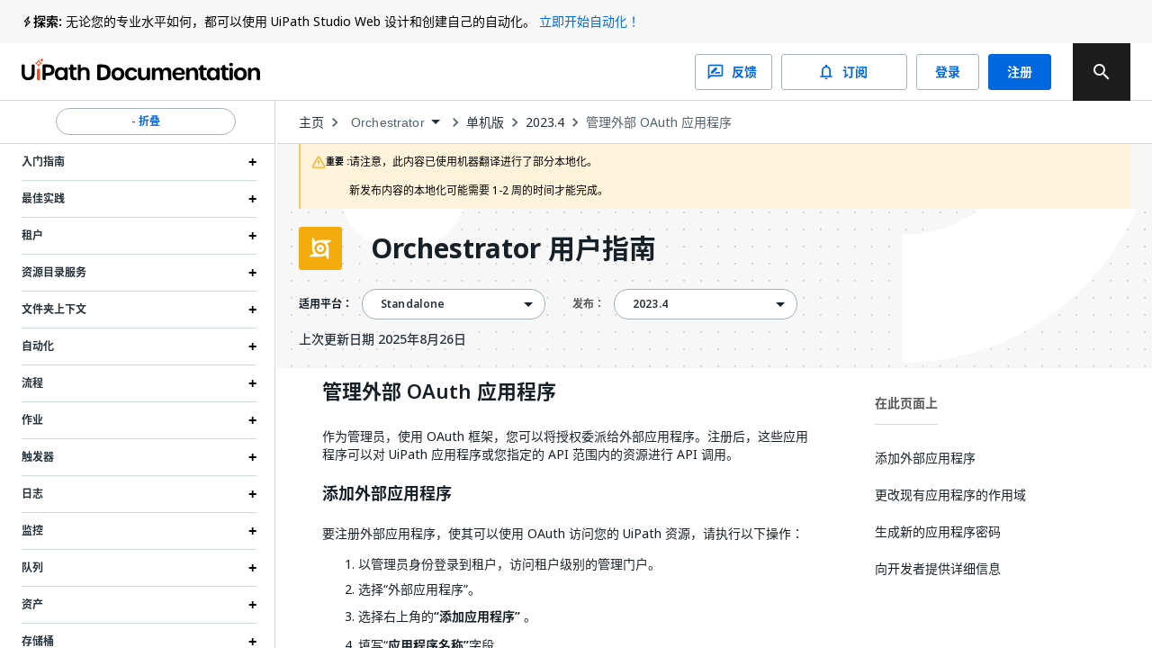

--- FILE ---
content_type: text/html; charset=utf-8
request_url: https://docs.uipath.com/zh-CN/orchestrator/standalone/2023.4/user-guide/managing-external-applications
body_size: 54411
content:
<!DOCTYPE html><html lang="zh-CN"><head><meta charSet="utf-8"/><title>Orchestrator - 管理外部 OAuth 应用程序</title><meta name="viewport" content="width=device-width, initial-scale=1.0"/><link rel="canonical" href="https://docs.uipath.com/zh-CN/orchestrator/standalone/2023.4/user-guide/managing-external-applications"/><link rel="alternate" href="https://docs.uipath.com/orchestrator/standalone/2023.4/user-guide/managing-external-applications" hrefLang="en"/><link rel="alternate" href="https://docs.uipath.com/ja/orchestrator/standalone/2023.4/user-guide/managing-external-applications" hrefLang="ja"/><link rel="alternate" href="https://docs.uipath.com/de/orchestrator/standalone/2023.4/user-guide/managing-external-applications" hrefLang="de"/><link rel="alternate" href="https://docs.uipath.com/fr/orchestrator/standalone/2023.4/user-guide/managing-external-applications" hrefLang="fr"/><link rel="alternate" href="https://docs.uipath.com/es/orchestrator/standalone/2023.4/user-guide/managing-external-applications" hrefLang="es"/><link rel="alternate" href="https://docs.uipath.com/pt-BR/orchestrator/standalone/2023.4/user-guide/managing-external-applications" hrefLang="pt-BR"/><link rel="alternate" href="https://docs.uipath.com/zh-CN/orchestrator/standalone/2023.4/user-guide/managing-external-applications" hrefLang="zh-CN"/><meta name="next-head-count" content="11"/><meta name="description" content="The UiPath Documentation Portal - the home of all our valuable information. Find here everything you need to guide you in your automation journey in the UiPath ecosystem, from complex installation guides to quick tutorials, to practical business examples and automation best practices."/><link rel="icon" href="https://docs.uipath.com/favicon.ico"/><link rel="apple-touch-icon" href="/static/favicons/apple-touch-icon.png"/><link rel="preload" href="https://docs.uipath.com/_next/static/media/MaterialIcons-Outlined.c4976997.woff2" as="font" type="font/woff2" crossorigin="anonymous"/><link rel="preload" href="https://docs.uipath.com/_next/static/media/MaterialIcons-Regular.6cba3b43.woff" as="font" type="font/woff" crossorigin="anonymous"/><link data-next-font="size-adjust" rel="preconnect" href="/" crossorigin="anonymous"/><link rel="preload" href="https://docs.uipath.com/_next/static/css/cc292db17c476008.css" as="style"/><link rel="stylesheet" href="https://docs.uipath.com/_next/static/css/cc292db17c476008.css" data-n-g=""/><noscript data-n-css=""></noscript><script defer="" nomodule="" src="https://docs.uipath.com/_next/static/chunks/polyfills-42372ed130431b0a.js"></script><script id="apollo-portal-shell" type="module" async="" src="https://cloud.uipath.com/portal_/apollo/packages/portal-shell/3/portal-shell.esm.js" defer="" data-nscript="beforeInteractive"></script><script src="https://docs.uipath.com/_next/static/chunks/webpack-554bde55e390a37e.js" defer=""></script><script src="https://docs.uipath.com/_next/static/chunks/framework-e952fed463eb8e34.js" defer=""></script><script src="https://docs.uipath.com/_next/static/chunks/main-f0987a76c39d02d6.js" defer=""></script><script src="https://docs.uipath.com/_next/static/chunks/pages/_app-840653ad642f106e.js" defer=""></script><script src="https://docs.uipath.com/_next/static/chunks/pages/%5BproductSlug%5D/%5BdeliveryOption%5D/%5BversionSlug%5D/%5BpublicationType%5D/%5BtopicSlug%5D-78c64cb3d2a901fc.js" defer=""></script><script src="https://docs.uipath.com/_next/static/docs-build-101/_buildManifest.js" defer=""></script><script src="https://docs.uipath.com/_next/static/docs-build-101/_ssgManifest.js" defer=""></script></head><body><noscript><iframe src="https://www.googletagmanager.com/ns.html?id=GTM-PLLP8P" height="0" width="0" style="display:none;visibility:hidden"></iframe></noscript><div id="__next"><script>!function(){try{var d=document.documentElement,n='data-theme',s='setAttribute';var e=localStorage.getItem('theme');if('system'===e||(!e&&true)){var t='(prefers-color-scheme: dark)',m=window.matchMedia(t);if(m.media!==t||m.matches){d.style.colorScheme = 'dark';d[s](n,'dark')}else{d.style.colorScheme = 'light';d[s](n,'light')}}else if(e){d[s](n,e|| '')}if(e==='light'||e==='dark')d.style.colorScheme=e}catch(e){}}()</script><script>
      (function() {
        try {
          const htmlElement = document.documentElement;
          const savedSideBarWidth = localStorage.getItem("SIDEBAR_WIDTH");
          const savedSideBarWidthNumber = parseInt(savedSideBarWidth);

      
          if (
            isNaN(savedSideBarWidthNumber) ||
            savedSideBarWidthNumber < 282
          ) {
            htmlElement.style.setProperty("--third-level-left-hand-sidebar-width", "282" + "px");
          } else if (savedSideBarWidthNumber > 500) {
            htmlElement.style.setProperty("--third-level-left-hand-sidebar-width", "500" + "px");
          } else  {
            htmlElement.style.setProperty("--third-level-left-hand-sidebar-width", savedSideBarWidth + "px");
          }
        } catch (e) {}
      })()
  </script><script>
         window.addEventListener("beforeunload", () => {
            document.body.classList.add("cursor-loading");
         })
    </script><script>(function() {
    const closedAnnouncementsLocalStorage = localStorage.getItem(
      "closedGlobalAnnouncementIds"
    );

    if (!closedAnnouncementsLocalStorage) {
      return;
    }

    try {
      const closedGlobalAnnouncementIds = JSON.parse(
        closedAnnouncementsLocalStorage
      );

      closedGlobalAnnouncementIds.forEach((id) => {
        document.documentElement.style.setProperty(
          "--global-announcement-visibility-" + id,
          "none"
        );
      });

      // should set entire global announcement container hidden if all announcements are hidden
      document.documentElement.style.setProperty(
        "--hide-global-announcements-container-with-count-" + closedGlobalAnnouncementIds.length,
        "none"
      );
    } catch (error) {
      // do nothing
    }
  })()</script><style data-emotion="css-global 11caiqe">*,*::after,*::before{box-sizing:border-box;}html{overflow:visible!important;--sidebar-width:attr(sidebar-width);--headerZIndex:101;}html[lang] *{--labelFontMultiplier:1;}html[lang=zh-CN] *,html[lang=ja] *{--labelFontMultiplier:1.2;}body{margin:0;padding:0!important;font-family:noto-sans,'Noto Sans JP','Noto Sans KR','Noto Sans SC','Noto Sans TC','Noto Sans',-apple-system,system-ui,BlinkMacSystemFont,'Segoe UI',Roboto,'Helvetica Neue',Arial,sans-serif;overflow:visible!important;}body.cursor-loading{cursor:wait!important;}body.cursor-loading a:hover{cursor:wait;}a{-webkit-text-decoration:none;text-decoration:none;}a:hover{-webkit-text-decoration:none;text-decoration:none;}strong{font-weight:600;font-size:14px;line-height:24px;}strong+img:not(.imagecenter){height:20px;display:inline;margin-bottom:-5px;}button{display:inline-block;border:none;background:transparent;font-size:1rem;padding:0;}button:hover{cursor:pointer;}#DocContainer{color:var(--color-foreground,#273139);}#DocContainer div,#DocContainer p,#DocContainer ul,#DocContainer li,#DocContainer ol{font-weight:400;word-break:break-word;font-size:14px;line-height:20px;color:var(--color-foreground-emp,#182027);}#DocContainer div:first-of-type:not(#AdmonitionContainer,.react-tabs__tab,.imagecenter),#DocContainer p:first-of-type:not(#AdmonitionContainer,.react-tabs__tab,.imagecenter),#DocContainer ul:first-of-type:not(#AdmonitionContainer,.react-tabs__tab,.imagecenter),#DocContainer li:first-of-type:not(#AdmonitionContainer,.react-tabs__tab,.imagecenter),#DocContainer ol:first-of-type:not(#AdmonitionContainer,.react-tabs__tab,.imagecenter){padding-top:5px;margin-top:0;}#DocContainer div code,#DocContainer p code,#DocContainer ul code,#DocContainer li code,#DocContainer ol code{font-size:13px!important;line-height:1.8!important;}#DocContainer h1{font-size:28px;font-style:700;line-height:1.16667;margin:10px 0;padding:14px 0px;}#DocContainer h2{font-weight:600;font-size:22px;line-height:22px;margin:10px 0;padding:5px 0px;}#DocContainer h3{font-weight:600;font-size:18px;line-height:20px;margin:10px 0;}#DocContainer h4{font-weight:500;font-size:16px;line-height:20px;margin:10px 0;}#DocContainer h5{font-weight:500;font-size:14px;line-height:18px;margin:5px 0;}#DocContainer h1 code,#DocContainer h2 code,#DocContainer h3 code,#DocContainer h4 code,#DocContainer h5 code{font-size:inherit!important;line-height:inherit!important;}#DocContainer ul li,#DocContainer ol li{padding:0;margin:8px 0;}#DocContainer ul li>p,#DocContainer ol li>p{margin:0;}#DocContainer ul>li{position:relative;list-style:disc;}#DocContainer a{-webkit-text-decoration:none;text-decoration:none;color:var(--color-foreground-link,#0067df);}#DocContainer a:hover{-webkit-text-decoration:underline;text-decoration:underline;}#DocContainer img{padding:0;max-width:1000px;}#DocContainer div.imagecenter{padding-bottom:20px;padding-top:20px;}#DocContainer .inline-image{height:20px;display:inline;margin-bottom:-5px;}#DocContainer .parentlink{display:none;}#DocContainer u{-webkit-text-decoration:none;text-decoration:none;}.MuiAutocomplete-popper .MuiAutocomplete-paper:empty{box-shadow:none;}#DocContainer .react-tabs{margin-bottom:20px;}#DocContainer .react-tabs li{color:black;background-color:#ebedef;border:none;border-radius:0 0 0 0;min-width:50px;padding:0px 10px 0px 10px;height:35px;line-height:35px;text-align:center;cursor:pointer;}#DocContainer .react-tabs li.react-tabs__tab--selected{background-color:#f6f8fa;}#DocContainer .react-tabs ul{background-color:#ebedef;display:-webkit-box;display:-webkit-flex;display:-ms-flexbox;display:flex;padding-top:0px;padding-bottom:0px;padding-left:0px;margin-bottom:0px;}.SideBarMenu__Tooltip{z-index:1000;width:180px;color:var(--color-background-canvas)!important;background-color:var(--color-background-inverse)!important;}.SideBarMenu__Tooltip:after{background-color:var(--color-background-inverse)!important;}.react-resizable{position:relative;}</style><style data-emotion="css 16mdhx9">.css-16mdhx9.show-loader .edz13l01{display:-webkit-box;display:-webkit-flex;display:-ms-flexbox;display:flex;}.css-16mdhx9.show-loader .edz13l00{display:none;}</style><div class="{{docsAppLayout}} css-16mdhx9 edz13l02"><style data-emotion="css 1hyfx7x">.css-1hyfx7x{display:none;}</style><style data-emotion="css b0q95b">.css-b0q95b{display:-webkit-box;display:-webkit-flex;display:-ms-flexbox;display:flex;-webkit-box-pack:center;-ms-flex-pack:center;-webkit-justify-content:center;justify-content:center;-webkit-align-items:center;-webkit-box-align:center;-ms-flex-align:center;align-items:center;padding:30px;height:60vh;display:none;}</style><div class="edz13l01 css-b0q95b e28jk7a0"><style data-emotion="css 1skhb2q">.css-1skhb2q .animated-path{stroke:#0a66d7;stroke-width:32;stroke-dasharray:672 672;stroke-dashoffset:672;-webkit-animation:dash 7s linear infinite;animation:dash 7s linear infinite;}@-webkit-keyframes dash{2.5%{stroke:#fa4b16;}25%{stroke:#fa4b16;stroke-dashoffset:-672;stroke-width:32.01;}25.01%{stroke-dashoffset:672;stroke-width:32;}37.5%{stroke:#f7b612;}50%{stroke:#f7b612;stroke-dashoffset:-672;stroke-width:32.01;}50.01%{stroke-dashoffset:672;stroke-width:32;}62.5%{stroke:#32d96e;}75%{stroke:#32d96e;stroke-dashoffset:-672;stroke-width:32.01;}75.01%{stroke-dashoffset:672;stroke-width:32;}87.5%{stroke:#0a66d7;}100%{stroke-dashoffset:-672;stroke-width:32.01;}}@keyframes dash{2.5%{stroke:#fa4b16;}25%{stroke:#fa4b16;stroke-dashoffset:-672;stroke-width:32.01;}25.01%{stroke-dashoffset:672;stroke-width:32;}37.5%{stroke:#f7b612;}50%{stroke:#f7b612;stroke-dashoffset:-672;stroke-width:32.01;}50.01%{stroke-dashoffset:672;stroke-width:32;}62.5%{stroke:#32d96e;}75%{stroke:#32d96e;stroke-dashoffset:-672;stroke-width:32.01;}75.01%{stroke-dashoffset:672;stroke-width:32;}87.5%{stroke:#0a66d7;}100%{stroke-dashoffset:-672;stroke-width:32.01;}}</style><svg class="css-1skhb2q e28jk7a1" width="100px" height="100px" viewBox="0 0 400 400" xmlns="https://www.w3.org/2000/svg"><path class="animated-path" d="M32,48H352V368" fill="none"></path><path class="animated-path" d="M368,352H48V32" fill="none"></path></svg></div><div class="css-0 edz13l00"><style data-emotion="css s92abg">.css-s92abg{display:-webkit-box;display:-webkit-flex;display:-ms-flexbox;display:flex;-webkit-flex-direction:column;-ms-flex-direction:column;flex-direction:column;height:100vh;}</style><div class="css-s92abg e135jutb0"><style data-emotion="css 1sxoe3q">.css-1sxoe3q{position:relative;width:100%;display:-webkit-box;display:-webkit-flex;display:-ms-flexbox;display:flex;-webkit-flex-direction:column;-ms-flex-direction:column;flex-direction:column;z-index:var(--headerZIndex);-webkit-flex-shrink:0;-ms-flex-negative:0;flex-shrink:0;-webkit-box-flex:0;-webkit-flex-grow:0;-ms-flex-positive:0;flex-grow:0;}@media (max-width: 1524px){.css-1sxoe3q .e10fbwke13{display:-webkit-box;display:-webkit-flex;display:-ms-flexbox;display:flex;}.css-1sxoe3q .e10fbwke11{display:-webkit-box;display:-webkit-flex;display:-ms-flexbox;display:flex;}.css-1sxoe3q .e10fbwke2{display:none;}}@media (max-width: 1124px){.css-1sxoe3q .e10fbwke8{display:none;}.css-1sxoe3q .e10fbwke7{display:-webkit-box;display:-webkit-flex;display:-ms-flexbox;display:flex;-webkit-flex-direction:column-reverse;-ms-flex-direction:column-reverse;flex-direction:column-reverse;gap:20px;}.css-1sxoe3q .e10fbwke9,.css-1sxoe3q .e10fbwke10{margin-left:0!important;}}@media (min-width: 1124px){.css-1sxoe3q .e10fbwke14{display:none;}}</style><div id="header" class="css-1sxoe3q e10fbwke15"><style data-emotion="css sqmeyc">.css-sqmeyc{position:relative;height:auto;display:var(--hide-global-announcements-container-with-count-1, flex);width:100%;background:var(--color-global-announcement-container);}</style><div data-webscrappingignore="true" class="css-sqmeyc ekfk9kx0"><style data-emotion="css 10g143l">.css-10g143l{position:relative;min-height:48px;height:auto;margin:0 auto;width:100%;background:transparent;max-width:3840px;z-index:1;padding:0 24px;}</style><div class="css-10g143l ekfk9kx1"><style data-emotion="css 1i1gbq0">.css-1i1gbq0{position:relative;display:var(--global-announcement-visibility-5zauAdcZqBg33ybzGQSfac, flex);gap:10px;height:auto;-webkit-align-items:flex-start;-webkit-box-align:flex-start;-ms-flex-align:flex-start;align-items:flex-start;margin:0;width:100%;max-width:3840px z-index:1;line-height:24px;padding:12px 0px;}.css-1i1gbq0#GlobalAnnouncementContainer{color:var(--color-global-announcement-announcement-container);}.css-1i1gbq0#GlobalAnnouncementContainer *{color:var(--color-global-announcement-announcement-container-children);}.css-1i1gbq0#GlobalAnnouncementContainer strong{line-height:16px;}</style><div id="GlobalAnnouncementContainer" class="important css-1i1gbq0 ekfk9kx2"><style data-emotion="css 1veuaiu">.css-1veuaiu{display:-webkit-box;display:-webkit-flex;display:-ms-flexbox;display:flex;width:13px;height:24px;-webkit-flex-shrink:0;-ms-flex-negative:0;flex-shrink:0;-webkit-box-flex:0;-webkit-flex-grow:0;-ms-flex-positive:0;flex-grow:0;}</style><div class="css-1veuaiu ekfk9kx3"><img alt="global announcement important icon" loading="lazy" width="24" height="24" decoding="async" data-nimg="1" style="color:transparent;max-width:100%;height:auto" srcSet="https://docs.uipath.com/_next/static/media/announcement-notification.659f5c7a.svg?w=32&amp;q=75 1x, https://docs.uipath.com/_next/static/media/announcement-notification.659f5c7a.svg?w=48&amp;q=75 2x" src="https://docs.uipath.com/_next/static/media/announcement-notification.659f5c7a.svg?w=48&amp%3Bq=75" /></div><style data-emotion="css 1m8s2ja">.css-1m8s2ja{width:100%;min-height:16px;font-size:14px;font-weight:400;line-height:24px;letter-spacing:0px;text-align:left;color:var(--color-foreground-de-emp,#526069);}@media (max-width:480px){.css-1m8s2ja{height:60px;overflow:auto;}}</style><div class="css-1m8s2ja ekfk9kx4"><style data-emotion="css 1ps1h11">.css-1ps1h11 a{color:var(--color-foreground-link,#0067df);}.css-1ps1h11 .imagecenter{overflow:auto;}</style><div class="css-1ps1h11 ecx2lgb0"><style data-emotion="css 6ec4b0">.css-6ec4b0{width:auto;font-size:14px;font-weight:700;line-height:24px;letter-spacing:0px;text-align:left;-webkit-flex-shrink:0;-ms-flex-negative:0;flex-shrink:0;-webkit-box-flex:0;-webkit-flex-grow:0;-ms-flex-positive:0;flex-grow:0;}</style><span id="severity" class="css-6ec4b0 ekfk9kx5">探索:</span> 无论您的专业水平如何，都可以使用 UiPath Studio Web 设计和创建自己的自动化。 <style data-emotion="css x15rfh">.css-x15rfh{color:var(--color-foreground-link,#0067df)!important;}</style><style data-emotion="css cfrb2w">.css-cfrb2w{color:var(--color-foreground,#273139);color:var(--color-foreground-link,#0067df)!important;}</style><a href="http://studio.uipath.com/" target="_blank" class="ekfk9kx6 smartling-no-ingest css-cfrb2w eoagr9d0">立即开始自动化！</a></div></div><style data-emotion="css 6cv7sd">.css-6cv7sd{display:none;cursor:pointer;width:24px;height:24px;-webkit-flex-shrink:0;-ms-flex-negative:0;flex-shrink:0;-webkit-box-flex:0;-webkit-flex-grow:0;-ms-flex-positive:0;flex-grow:0;-webkit-box-pack:end;-ms-flex-pack:end;-webkit-justify-content:flex-end;justify-content:flex-end;}@media (max-width: 480px){.css-6cv7sd{display:-webkit-box;display:-webkit-flex;display:-ms-flexbox;display:flex;}}</style><div class="css-6cv7sd ekfk9kx7"><img alt="global announcement close icon" loading="lazy" width="16" height="16" decoding="async" data-nimg="1" style="color:transparent" srcSet="https://docs.uipath.com/_next/static/media/announcement-close.620106f4.svg?w=16&amp;q=75 1x, https://docs.uipath.com/_next/static/media/announcement-close.620106f4.svg?w=32&amp;q=75 2x" src="https://docs.uipath.com/_next/static/media/announcement-close.620106f4.svg?w=32&amp%3Bq=75" /></div></div></div></div><style data-emotion="css 10cvkcw">.css-10cvkcw{display:-webkit-box;display:-webkit-flex;display:-ms-flexbox;display:flex;height:64px;background-color:var(--color-background,#ffffff);z-index:var(--headerZIndex);border-bottom:solid 1px var(--color-border-de-emp);}</style><div data-webscrappingignore="true" class="css-10cvkcw e10fbwke0"><style data-emotion="css d1r74y">.css-d1r74y{width:100%;display:-webkit-box;display:-webkit-flex;display:-ms-flexbox;display:flex;-webkit-box-pack:justify;-webkit-justify-content:space-between;justify-content:space-between;margin:0 auto;max-width:3840px;padding:0 24px;}@media (max-width:480px){.css-d1r74y{padding:0px;}}</style><div class="css-d1r74y e10fbwke1"><style data-emotion="css 1l4w6pd">.css-1l4w6pd{display:-webkit-box;display:-webkit-flex;display:-ms-flexbox;display:flex;-webkit-box-pack:center;-ms-flex-pack:center;-webkit-justify-content:center;justify-content:center;}</style><div class="css-1l4w6pd e10fbwke3"><style data-emotion="css 1ntw96x">.css-1ntw96x{padding-right:10px;margin-top:auto;margin-bottom:auto;cursor:pointer;}@media (max-width:480px){.css-1ntw96x{padding:0px;}}</style><div class="css-1ntw96x e10fbwke4"><style data-emotion="css 1j3ddez">.css-1j3ddez{color:var(--color-foreground,#273139);}</style><a href="/zh-CN" class="smartling-no-ingest css-1j3ddez eoagr9d0"><img alt="Uipath Logo" loading="lazy" width="265" height="32" decoding="async" data-nimg="1" style="color:transparent" srcSet="https://docs.uipath.com/_next/static/media/uipath-doc-logo-orange-black.24ff2376.svg?w=384&amp;q=75 1x, https://docs.uipath.com/_next/static/media/uipath-doc-logo-orange-black.24ff2376.svg?w=640&amp;q=75 2x" src="https://docs.uipath.com/_next/static/media/uipath-doc-logo-orange-black.24ff2376.svg?w=640&amp%3Bq=75" /></a></div></div><style data-emotion="css 7boy05">.css-7boy05{position:relative;display:-webkit-box;display:-webkit-flex;display:-ms-flexbox;display:flex;-webkit-align-items:center;-webkit-box-align:center;-ms-flex-align:center;align-items:center;}</style><div class="css-7boy05 e10fbwke2"><div><style data-emotion="css 18tznj">.css-18tznj{z-index:calc(var(--headerZIndex) + 3);}</style><div class="css-18tznj e117n0ku0"><div class="css-0 e117n0ku3"><style data-emotion="css fahe4y">.css-fahe4y .MuiAutocomplete-root{width:500px;}</style><style data-emotion="css f5ejb5">.css-f5ejb5{border-radius:4px;background-color:var(--color-background);}.css-f5ejb5 .MuiAutocomplete-root{width:500px;}</style><div class="e117n0ku4 css-f5ejb5 e1l5wcp81"><style data-emotion="css 141q1ig">.css-141q1ig{color:var(--color-foreground);}.css-141q1ig.Mui-focused .MuiAutocomplete-clearIndicator{visibility:visible;}@media (pointer: fine){.css-141q1ig:hover .MuiAutocomplete-clearIndicator{visibility:visible;}}.css-141q1ig .MuiAutocomplete-tag{margin:3px;max-width:calc(100% - 6px);}.css-141q1ig .MuiAutocomplete-inputRoot{-webkit-box-flex-wrap:wrap;-webkit-flex-wrap:wrap;-ms-flex-wrap:wrap;flex-wrap:wrap;}.MuiAutocomplete-hasPopupIcon.css-141q1ig .MuiAutocomplete-inputRoot,.MuiAutocomplete-hasClearIcon.css-141q1ig .MuiAutocomplete-inputRoot{padding-right:30px;}.MuiAutocomplete-hasPopupIcon.MuiAutocomplete-hasClearIcon.css-141q1ig .MuiAutocomplete-inputRoot{padding-right:56px;}.css-141q1ig .MuiAutocomplete-inputRoot .MuiAutocomplete-input{width:0;min-width:30px;}.css-141q1ig .MuiInput-root{padding-bottom:1px;}.css-141q1ig .MuiInput-root .MuiInput-input{padding:4px 4px 4px 0px;}.css-141q1ig .MuiInput-root.MuiInputBase-sizeSmall .MuiInput-input{padding:2px 4px 3px 0;}.css-141q1ig .MuiOutlinedInput-root{padding:9px;}.MuiAutocomplete-hasPopupIcon.css-141q1ig .MuiOutlinedInput-root,.MuiAutocomplete-hasClearIcon.css-141q1ig .MuiOutlinedInput-root{padding-right:39px;}.MuiAutocomplete-hasPopupIcon.MuiAutocomplete-hasClearIcon.css-141q1ig .MuiOutlinedInput-root{padding-right:65px;}.css-141q1ig .MuiOutlinedInput-root .MuiAutocomplete-input{padding:7.5px 4px 7.5px 5px;}.css-141q1ig .MuiOutlinedInput-root .MuiAutocomplete-endAdornment{right:9px;}.css-141q1ig .MuiOutlinedInput-root.MuiInputBase-sizeSmall{padding-top:6px;padding-bottom:6px;padding-left:6px;}.css-141q1ig .MuiOutlinedInput-root.MuiInputBase-sizeSmall .MuiAutocomplete-input{padding:2.5px 4px 2.5px 8px;}.css-141q1ig .MuiFilledInput-root{padding-top:19px;padding-left:8px;}.MuiAutocomplete-hasPopupIcon.css-141q1ig .MuiFilledInput-root,.MuiAutocomplete-hasClearIcon.css-141q1ig .MuiFilledInput-root{padding-right:39px;}.MuiAutocomplete-hasPopupIcon.MuiAutocomplete-hasClearIcon.css-141q1ig .MuiFilledInput-root{padding-right:65px;}.css-141q1ig .MuiFilledInput-root .MuiFilledInput-input{padding:7px 4px;}.css-141q1ig .MuiFilledInput-root .MuiAutocomplete-endAdornment{right:9px;}.css-141q1ig .MuiFilledInput-root.MuiInputBase-sizeSmall{padding-bottom:1px;}.css-141q1ig .MuiFilledInput-root.MuiInputBase-sizeSmall .MuiFilledInput-input{padding:2.5px 4px;}.css-141q1ig .MuiInputBase-hiddenLabel{padding-top:8px;}.css-141q1ig .MuiFilledInput-root.MuiInputBase-hiddenLabel{padding-top:0;padding-bottom:0;}.css-141q1ig .MuiFilledInput-root.MuiInputBase-hiddenLabel .MuiAutocomplete-input{padding-top:16px;padding-bottom:17px;}.css-141q1ig .MuiFilledInput-root.MuiInputBase-hiddenLabel.MuiInputBase-sizeSmall .MuiAutocomplete-input{padding-top:8px;padding-bottom:9px;}.css-141q1ig .MuiAutocomplete-input{-webkit-box-flex:1;-webkit-flex-grow:1;-ms-flex-positive:1;flex-grow:1;text-overflow:ellipsis;opacity:1;}.css-141q1ig.Mui-disabled{color:var(--color-foreground-disable);}.css-141q1ig .MuiAutocomplete-inputRoot[class*="MuiOutlinedInput-root"]{padding-top:2.38px;padding-bottom:2px;}</style><div class="MuiAutocomplete-root sc-65d22e2d-0 psja-D css-141q1ig"><div><style data-emotion="css 1ovtcem">.css-1ovtcem.css-1ovtcem .MuiInputBase-root{padding:0 0 0 9px;}</style><style data-emotion="css 2a5qnd">.css-2a5qnd .MuiFormHelperText-contained{margin:4px 0 0 0;}.css-2a5qnd .MuiFormHelperText-contained .css-2a5qnd.css-2a5qnd:not(.Mui-error){color:var(--color-foreground-de-emp);}.css-2a5qnd.MuiFormHelperText-root .Mui-error{color:var(--color-error-text);}.css-2a5qnd .MuiInputLabel-root{-webkit-transform:none;-moz-transform:none;-ms-transform:none;transform:none;position:relative;}.css-2a5qnd .MuiInputBase-root:has(input[readonly]) .MuiInputBase-input{padding-left:0;padding-right:0;cursor:default;}.css-2a5qnd .MuiInputBase-root:has(input[readonly]) fieldset{border:0;}.css-2a5qnd.ap-omit-start-adornment-spacing .MuiInputAdornment-positionStart{margin-right:unset;}.css-2a5qnd.ap-omit-start-adornment-spacing .MuiInputBase-inputAdornedStart{padding-left:2px;}.css-2a5qnd.css-2a5qnd .MuiInputBase-root{padding:0 0 0 9px;}</style><style data-emotion="css 2mgfct">.css-2mgfct{display:-webkit-inline-box;display:-webkit-inline-flex;display:-ms-inline-flexbox;display:inline-flex;-webkit-flex-direction:column;-ms-flex-direction:column;flex-direction:column;position:relative;min-width:0;padding:0;margin:0;border:0;vertical-align:top;width:100%;}.css-2mgfct .MuiInputLabel-formControl{position:unset;-webkit-transform:none;-moz-transform:none;-ms-transform:none;transform:none;}.css-2mgfct textarea{border-color:var(--color-foreground-de-emp);border-radius:3px;padding:6px 8px;font-size:14px;font-family:noto-sans,"Noto Sans JP","Noto Sans KR","Noto Sans SC","Noto Sans TC","Noto Sans",-apple-system,system-ui,BlinkMacSystemFont,"Segoe UI",Roboto,"Helvetica Neue",Arial,sans-serif;line-height:20px;color:var(--color-foreground);background-color:var(--color-background);}.css-2mgfct textarea:hover{border-color:var(--color-foreground);}.css-2mgfct textarea:focus{outline:none;}.css-2mgfct textarea:placeholder{font-size:14px;line-height:20px;color:var(--color-foreground-light);}.css-2mgfct textarea::-webkit-input-placeholder{font-size:14px;line-height:20px;color:var(--color-foreground-light);}.css-2mgfct textarea:-moz-placeholder{font-size:14px;line-height:20px;color:var(--color-foreground-light);}.css-2mgfct textarea::-moz-placeholder{font-size:14px;line-height:20px;color:var(--color-foreground-light);}.css-2mgfct textarea:-ms-input-placeholder{font-size:14px;line-height:20px;color:var(--color-foreground-light);}.css-2mgfct .MuiFormHelperText-contained{margin:4px 0 0 0;}.css-2mgfct .MuiFormHelperText-contained .css-2mgfct.css-2mgfct:not(.Mui-error){color:var(--color-foreground-de-emp);}.css-2mgfct.MuiFormHelperText-root .Mui-error{color:var(--color-error-text);}.css-2mgfct .MuiInputLabel-root{-webkit-transform:none;-moz-transform:none;-ms-transform:none;transform:none;position:relative;}.css-2mgfct .MuiInputBase-root:has(input[readonly]) .MuiInputBase-input{padding-left:0;padding-right:0;cursor:default;}.css-2mgfct .MuiInputBase-root:has(input[readonly]) fieldset{border:0;}.css-2mgfct.ap-omit-start-adornment-spacing .MuiInputAdornment-positionStart{margin-right:unset;}.css-2mgfct.ap-omit-start-adornment-spacing .MuiInputBase-inputAdornedStart{padding-left:2px;}.css-2mgfct.css-2mgfct .MuiInputBase-root{padding:0 0 0 9px;}</style><div class="MuiFormControl-root MuiFormControl-fullWidth MuiTextField-root e1l5wcp80 css-2mgfct"><style data-emotion="css-global 1prfaxn">@-webkit-keyframes mui-auto-fill{from{display:block;}}@keyframes mui-auto-fill{from{display:block;}}@-webkit-keyframes mui-auto-fill-cancel{from{display:block;}}@keyframes mui-auto-fill-cancel{from{display:block;}}</style><style data-emotion="css 1rgyyc5">.css-1rgyyc5{font-family:noto-sans,"Noto Sans JP","Noto Sans KR","Noto Sans SC","Noto Sans TC","Noto Sans",-apple-system,system-ui,BlinkMacSystemFont,"Segoe UI",Roboto,"Helvetica Neue",Arial,sans-serif;font-weight:400;font-size:1rem;line-height:1.4375em;color:#273139;box-sizing:border-box;position:relative;cursor:text;display:-webkit-inline-box;display:-webkit-inline-flex;display:-ms-inline-flexbox;display:inline-flex;-webkit-align-items:center;-webkit-box-align:center;-ms-flex-align:center;align-items:center;width:100%;position:relative;border-radius:4px;padding-right:14px;color:var(--color-icon-default);padding-right:8px;}.css-1rgyyc5.Mui-disabled{color:#8a97a0;cursor:default;}.css-1rgyyc5.Mui-disabled{color:var(--color-foreground-disable);background-color:var(--color-background-disabled);background:var(--color-background-disabled);}.css-1rgyyc5:hover .MuiOutlinedInput-notchedOutline{border-color:#273139;}@media (hover: none){.css-1rgyyc5:hover .MuiOutlinedInput-notchedOutline{border-color:rgba(0, 0, 0, 0.23);}}.css-1rgyyc5.Mui-focused .MuiOutlinedInput-notchedOutline{border-color:#0067df;border-width:2px;}.css-1rgyyc5.Mui-error .MuiOutlinedInput-notchedOutline{border-color:#cc3d45;}.css-1rgyyc5.Mui-disabled .MuiOutlinedInput-notchedOutline{border-color:rgba(0, 0, 0, 0.26);}.css-1rgyyc5:hover:not(.Mui-focused) .MuiOutlinedInput-notchedOutline{border-color:var(--color-foreground);}.css-1rgyyc5 .MuiOutlinedInput-notchedOutline{top:0;border-color:var(--color-foreground-de-emp);}.css-1rgyyc5 .MuiOutlinedInput-notchedOutline legend span{display:none;}.css-1rgyyc5.Mui-disabled .MuiOutlinedInput-notchedOutline{border-color:var(--color-border-disabled);}.css-1rgyyc5.Mui-disabled:hover .MuiOutlinedInput-notchedOutline{border-color:var(--color-border-disabled);}.css-1rgyyc5 svg{display:block;}</style><div class="MuiInputBase-root MuiOutlinedInput-root MuiInputBase-colorPrimary MuiInputBase-fullWidth MuiInputBase-formControl MuiInputBase-adornedEnd MuiAutocomplete-inputRoot css-1rgyyc5"><style data-emotion="css 1awh6z9">.css-1awh6z9{font:inherit;letter-spacing:inherit;color:currentColor;padding:4px 0 5px;border:0;box-sizing:content-box;background:none;height:1.4375em;margin:0;-webkit-tap-highlight-color:transparent;display:block;min-width:0;width:100%;-webkit-animation-name:mui-auto-fill-cancel;animation-name:mui-auto-fill-cancel;-webkit-animation-duration:10ms;animation-duration:10ms;font-size:14px;font-family:noto-sans,"Noto Sans JP","Noto Sans KR","Noto Sans SC","Noto Sans TC","Noto Sans",-apple-system,system-ui,BlinkMacSystemFont,"Segoe UI",Roboto,"Helvetica Neue",Arial,sans-serif;padding:16.5px 14px;padding-right:0;padding-left:16px;padding-right:16px;padding-top:11.38px;padding-bottom:12px;height:16.625px;color:var(--color-foreground);font-size:14px;line-height:20px;padding-right:8px;}.css-1awh6z9::-webkit-input-placeholder{color:currentColor;opacity:0.42;-webkit-transition:opacity 200ms cubic-bezier(0.4, 0, 0.2, 1) 0ms;transition:opacity 200ms cubic-bezier(0.4, 0, 0.2, 1) 0ms;}.css-1awh6z9::-moz-placeholder{color:currentColor;opacity:0.42;-webkit-transition:opacity 200ms cubic-bezier(0.4, 0, 0.2, 1) 0ms;transition:opacity 200ms cubic-bezier(0.4, 0, 0.2, 1) 0ms;}.css-1awh6z9:-ms-input-placeholder{color:currentColor;opacity:0.42;-webkit-transition:opacity 200ms cubic-bezier(0.4, 0, 0.2, 1) 0ms;transition:opacity 200ms cubic-bezier(0.4, 0, 0.2, 1) 0ms;}.css-1awh6z9::-ms-input-placeholder{color:currentColor;opacity:0.42;-webkit-transition:opacity 200ms cubic-bezier(0.4, 0, 0.2, 1) 0ms;transition:opacity 200ms cubic-bezier(0.4, 0, 0.2, 1) 0ms;}.css-1awh6z9:focus{outline:0;}.css-1awh6z9:invalid{box-shadow:none;}.css-1awh6z9::-webkit-search-decoration{-webkit-appearance:none;}label[data-shrink=false]+.MuiInputBase-formControl .css-1awh6z9::-webkit-input-placeholder{opacity:0!important;}label[data-shrink=false]+.MuiInputBase-formControl .css-1awh6z9::-moz-placeholder{opacity:0!important;}label[data-shrink=false]+.MuiInputBase-formControl .css-1awh6z9:-ms-input-placeholder{opacity:0!important;}label[data-shrink=false]+.MuiInputBase-formControl .css-1awh6z9::-ms-input-placeholder{opacity:0!important;}label[data-shrink=false]+.MuiInputBase-formControl .css-1awh6z9:focus::-webkit-input-placeholder{opacity:0.42;}label[data-shrink=false]+.MuiInputBase-formControl .css-1awh6z9:focus::-moz-placeholder{opacity:0.42;}label[data-shrink=false]+.MuiInputBase-formControl .css-1awh6z9:focus:-ms-input-placeholder{opacity:0.42;}label[data-shrink=false]+.MuiInputBase-formControl .css-1awh6z9:focus::-ms-input-placeholder{opacity:0.42;}.css-1awh6z9.Mui-disabled{opacity:1;-webkit-text-fill-color:#8a97a0;}.css-1awh6z9:-webkit-autofill{-webkit-animation-duration:5000s;animation-duration:5000s;-webkit-animation-name:mui-auto-fill;animation-name:mui-auto-fill;}.css-1awh6z9.Mui-disabled{color:var(--color-foreground-disable);background-color:var(--color-background-disabled);background:var(--color-background-disabled);}.css-1awh6z9:-webkit-autofill{border-radius:inherit;}.css-1awh6z9::-webkit-input-placeholder{opacity:1;color:var(--color-foreground-light);}.css-1awh6z9::-moz-placeholder{opacity:1;color:var(--color-foreground-light);}.css-1awh6z9:-ms-input-placeholder{opacity:1;color:var(--color-foreground-light);}.css-1awh6z9::placeholder{opacity:1;color:var(--color-foreground-light);}.css-1awh6z9.disabled{padding-top:11.38px;padding-bottom:12px;padding-left:16px;padding-right:16px;}.css-1awh6z9.css-1awh6z9.MuiAutocomplete-input{padding-top:9.5px;padding-bottom:9.5px;height:16.625px;}.css-1awh6z9.css-1awh6z9.MuiSelect-select{padding-top:10px;padding-bottom:10px;padding-left:16px;min-height:20px;}</style><input aria-invalid="false" autoComplete="off" id=":R19lal6n96:" placeholder="搜索文档" type="text" class="MuiInputBase-input MuiOutlinedInput-input MuiInputBase-inputAdornedEnd MuiAutocomplete-input MuiAutocomplete-inputFocused css-1awh6z9" aria-autocomplete="list" aria-expanded="false" autoCapitalize="none" spellcheck="false" role="combobox" value=""/><style data-emotion="css 1t9b3fm">.css-1t9b3fm{width:40px;border:0;border-radius:4px;min-width:40px;max-width:40px;min-height:40px;max-height:40px;}.css-1t9b3fm.css-1t9b3fm:hover{border:0;}.css-1t9b3fm.css-1t9b3fm:focus-visible{border:0;}</style><style data-emotion="css 12ukf1s">.css-12ukf1s{font-family:noto-sans,"Noto Sans JP","Noto Sans KR","Noto Sans SC","Noto Sans TC","Noto Sans",-apple-system,system-ui,BlinkMacSystemFont,"Segoe UI",Roboto,"Helvetica Neue",Arial,sans-serif;font-weight:500;font-size:0.875rem;line-height:1.75;text-transform:uppercase;min-width:64px;padding:6px 16px;border-radius:4px;-webkit-transition:background-color 250ms cubic-bezier(0.4, 0, 0.2, 1) 0ms,box-shadow 250ms cubic-bezier(0.4, 0, 0.2, 1) 0ms,border-color 250ms cubic-bezier(0.4, 0, 0.2, 1) 0ms,color 250ms cubic-bezier(0.4, 0, 0.2, 1) 0ms;transition:background-color 250ms cubic-bezier(0.4, 0, 0.2, 1) 0ms,box-shadow 250ms cubic-bezier(0.4, 0, 0.2, 1) 0ms,border-color 250ms cubic-bezier(0.4, 0, 0.2, 1) 0ms,color 250ms cubic-bezier(0.4, 0, 0.2, 1) 0ms;color:#ffffff;background-color:#0067df;box-shadow:0px 3px 1px -2px rgba(0,0,0,0.2),0px 2px 2px 0px rgba(0,0,0,0.14),0px 1px 5px 0px rgba(0,0,0,0.12);height:40px;border-radius:3px;box-shadow:none;font-style:normal;font-weight:600;font-size:14px;padding:6px 16px;line-height:20px;text-transform:none;border:1px solid var(--color-primary);background-color:var(--color-primary);color:var(--color-foreground-inverse);width:40px;border:0;border-radius:4px;min-width:40px;max-width:40px;min-height:40px;max-height:40px;}.css-12ukf1s:hover{-webkit-text-decoration:none;text-decoration:none;background-color:#00489d;box-shadow:0px 2px 4px -1px rgba(0,0,0,0.2),0px 4px 5px 0px rgba(0,0,0,0.14),0px 1px 10px 0px rgba(0,0,0,0.12);}@media (hover: none){.css-12ukf1s:hover{background-color:#0067df;}}.css-12ukf1s:active{box-shadow:0px 5px 5px -3px rgba(0,0,0,0.2),0px 8px 10px 1px rgba(0,0,0,0.14),0px 3px 14px 2px rgba(0,0,0,0.12);}.css-12ukf1s.Mui-focusVisible{box-shadow:0px 3px 5px -1px rgba(0,0,0,0.2),0px 6px 10px 0px rgba(0,0,0,0.14),0px 1px 18px 0px rgba(0,0,0,0.12);}.css-12ukf1s.Mui-disabled{color:rgba(0, 0, 0, 0.26);box-shadow:none;background-color:rgba(0, 0, 0, 0.12);}.css-12ukf1s.warning{border:1px solid var(--color-warn);background-color:var(--color-warn);color:var(--color-foreground-inverse);}.css-12ukf1s.warning.MuiButton-containedSecondary{color:var(--color-foreground-inverse);}.css-12ukf1s.warning.css-12ukf1s.warning:hover{background-color:var(--color-warn-darker);border:1px solid var(--color-warn-darker);color:var(--color-foreground-inverse);box-shadow:none;}.css-12ukf1s.warning.css-12ukf1s.warning:focus{box-shadow:none;border:1px solid var(--color-warn-darker);background-color:var(--color-warn-darker);color:var(--color-foreground-inverse);}.css-12ukf1s.warning.css-12ukf1s.warning:disabled{background-color:var(--color-background-disabled);color:var(--color-foreground-disabled);border:1px solid var(--color-background-disabled);}.css-12ukf1s.MuiButton-containedSecondary{color:var(--color-foreground-inverse);}.css-12ukf1s.css-12ukf1s:hover{background-color:var(--color-primary-hover);border:1px solid var(--color-primary-hover);color:var(--color-foreground-inverse);box-shadow:none;}.css-12ukf1s.css-12ukf1s:focus{box-shadow:none;border:1px solid var(--color-primary-focused);color:var(--color-foreground-inverse);}.css-12ukf1s.css-12ukf1s:disabled{background-color:var(--color-background-disabled);color:var(--color-foreground-disable);border:1px solid var(--color-background-disabled);}.css-12ukf1s.css-12ukf1s:focus-visible{background-color:var(--color-primary-focused);}.css-12ukf1s.css-12ukf1s:active{background-color:var(--color-primary-focused);}.css-12ukf1s.css-12ukf1s:hover{border:0;}.css-12ukf1s.css-12ukf1s:focus-visible{border:0;}</style><style data-emotion="css 175cevr">.css-175cevr{display:-webkit-inline-box;display:-webkit-inline-flex;display:-ms-inline-flexbox;display:inline-flex;-webkit-align-items:center;-webkit-box-align:center;-ms-flex-align:center;align-items:center;-webkit-box-pack:center;-ms-flex-pack:center;-webkit-justify-content:center;justify-content:center;position:relative;box-sizing:border-box;-webkit-tap-highlight-color:transparent;background-color:transparent;outline:0;border:0;margin:0;border-radius:0;padding:0;cursor:pointer;-webkit-user-select:none;-moz-user-select:none;-ms-user-select:none;user-select:none;vertical-align:middle;-moz-appearance:none;-webkit-appearance:none;-webkit-text-decoration:none;text-decoration:none;color:inherit;font-family:noto-sans,"Noto Sans JP","Noto Sans KR","Noto Sans SC","Noto Sans TC","Noto Sans",-apple-system,system-ui,BlinkMacSystemFont,"Segoe UI",Roboto,"Helvetica Neue",Arial,sans-serif;font-weight:500;font-size:0.875rem;line-height:1.75;text-transform:uppercase;min-width:64px;padding:6px 16px;border-radius:4px;-webkit-transition:background-color 250ms cubic-bezier(0.4, 0, 0.2, 1) 0ms,box-shadow 250ms cubic-bezier(0.4, 0, 0.2, 1) 0ms,border-color 250ms cubic-bezier(0.4, 0, 0.2, 1) 0ms,color 250ms cubic-bezier(0.4, 0, 0.2, 1) 0ms;transition:background-color 250ms cubic-bezier(0.4, 0, 0.2, 1) 0ms,box-shadow 250ms cubic-bezier(0.4, 0, 0.2, 1) 0ms,border-color 250ms cubic-bezier(0.4, 0, 0.2, 1) 0ms,color 250ms cubic-bezier(0.4, 0, 0.2, 1) 0ms;color:#ffffff;background-color:#0067df;box-shadow:0px 3px 1px -2px rgba(0,0,0,0.2),0px 2px 2px 0px rgba(0,0,0,0.14),0px 1px 5px 0px rgba(0,0,0,0.12);height:40px;border-radius:3px;box-shadow:none;font-style:normal;font-weight:600;font-size:14px;padding:6px 16px;line-height:20px;text-transform:none;border:1px solid var(--color-primary);background-color:var(--color-primary);color:var(--color-foreground-inverse);width:40px;border:0;border-radius:4px;min-width:40px;max-width:40px;min-height:40px;max-height:40px;}.css-175cevr::-moz-focus-inner{border-style:none;}.css-175cevr.Mui-disabled{pointer-events:none;cursor:default;}@media print{.css-175cevr{-webkit-print-color-adjust:exact;color-adjust:exact;}}.css-175cevr:focus-visible{outline:revert;background-color:var(--color-icon-button-focus);}.css-175cevr:active{background-color:var(--color-icon-button-pressed);}.css-175cevr:hover{background-color:var(--color-icon-button-hover);}.css-175cevr:hover{-webkit-text-decoration:none;text-decoration:none;background-color:#00489d;box-shadow:0px 2px 4px -1px rgba(0,0,0,0.2),0px 4px 5px 0px rgba(0,0,0,0.14),0px 1px 10px 0px rgba(0,0,0,0.12);}@media (hover: none){.css-175cevr:hover{background-color:#0067df;}}.css-175cevr:active{box-shadow:0px 5px 5px -3px rgba(0,0,0,0.2),0px 8px 10px 1px rgba(0,0,0,0.14),0px 3px 14px 2px rgba(0,0,0,0.12);}.css-175cevr.Mui-focusVisible{box-shadow:0px 3px 5px -1px rgba(0,0,0,0.2),0px 6px 10px 0px rgba(0,0,0,0.14),0px 1px 18px 0px rgba(0,0,0,0.12);}.css-175cevr.Mui-disabled{color:rgba(0, 0, 0, 0.26);box-shadow:none;background-color:rgba(0, 0, 0, 0.12);}.css-175cevr.warning{border:1px solid var(--color-warn);background-color:var(--color-warn);color:var(--color-foreground-inverse);}.css-175cevr.warning.MuiButton-containedSecondary{color:var(--color-foreground-inverse);}.css-175cevr.warning.css-175cevr.warning:hover{background-color:var(--color-warn-darker);border:1px solid var(--color-warn-darker);color:var(--color-foreground-inverse);box-shadow:none;}.css-175cevr.warning.css-175cevr.warning:focus{box-shadow:none;border:1px solid var(--color-warn-darker);background-color:var(--color-warn-darker);color:var(--color-foreground-inverse);}.css-175cevr.warning.css-175cevr.warning:disabled{background-color:var(--color-background-disabled);color:var(--color-foreground-disabled);border:1px solid var(--color-background-disabled);}.css-175cevr.MuiButton-containedSecondary{color:var(--color-foreground-inverse);}.css-175cevr.css-175cevr:hover{background-color:var(--color-primary-hover);border:1px solid var(--color-primary-hover);color:var(--color-foreground-inverse);box-shadow:none;}.css-175cevr.css-175cevr:focus{box-shadow:none;border:1px solid var(--color-primary-focused);color:var(--color-foreground-inverse);}.css-175cevr.css-175cevr:disabled{background-color:var(--color-background-disabled);color:var(--color-foreground-disable);border:1px solid var(--color-background-disabled);}.css-175cevr.css-175cevr:focus-visible{background-color:var(--color-primary-focused);}.css-175cevr.css-175cevr:active{background-color:var(--color-primary-focused);}.css-175cevr.css-175cevr:hover{border:0;}.css-175cevr.css-175cevr:focus-visible{border:0;}</style><button class="MuiButtonBase-root MuiButton-root MuiButton-contained MuiButton-containedPrimary MuiButton-sizeMedium MuiButton-containedSizeMedium MuiButton-root MuiButton-contained MuiButton-containedPrimary MuiButton-sizeMedium MuiButton-containedSizeMedium e117n0ku2 css-175cevr" tabindex="0" type="button"><style data-emotion="css 15375wz">.css-15375wz{-webkit-user-select:none;-moz-user-select:none;-ms-user-select:none;user-select:none;width:1em;height:1em;overflow:hidden;display:inline-block;text-align:center;-webkit-flex-shrink:0;-ms-flex-negative:0;flex-shrink:0;font-size:1.25rem;}</style><span class="material-icons notranslate MuiIcon-root MuiIcon-fontSizeSmall   css-15375wz" aria-hidden="true">search</span><style data-emotion="css 1ljan1l">.css-1ljan1l.css-1ljan1l{clip:rect(0 0 0 0);-webkit-clip-path:inset(50%);clip-path:inset(50%);height:1px;overflow:hidden;position:absolute;white-space:nowrap;width:1px;left:0;top:0;margin:0;}</style><span style="border:0;clip:rect(0 0 0 0);height:1px;margin:-1px;overflow:hidden;padding:0;position:absolute;white-space:nowrap;width:1px" class="css-1ljan1l e1sez5xo0">Search</span></button><style data-emotion="css 19w1uun">.css-19w1uun{border-color:rgba(0, 0, 0, 0.23);}</style><style data-emotion="css igs3ac">.css-igs3ac{text-align:left;position:absolute;bottom:0;right:0;top:-5px;left:0;margin:0;padding:0 8px;pointer-events:none;border-radius:inherit;border-style:solid;border-width:1px;overflow:hidden;min-width:0%;border-color:rgba(0, 0, 0, 0.23);}</style><fieldset aria-hidden="true" class="MuiOutlinedInput-notchedOutline css-igs3ac"><style data-emotion="css ihdtdm">.css-ihdtdm{float:unset;width:auto;overflow:hidden;padding:0;line-height:11px;-webkit-transition:width 150ms cubic-bezier(0.0, 0, 0.2, 1) 0ms;transition:width 150ms cubic-bezier(0.0, 0, 0.2, 1) 0ms;}</style><legend class="css-ihdtdm"><span class="notranslate">​</span></legend></fieldset></div></div></div></div></div></div></div></div></div><style data-emotion="css 70qvj9">.css-70qvj9{display:-webkit-box;display:-webkit-flex;display:-ms-flexbox;display:flex;-webkit-align-items:center;-webkit-box-align:center;-ms-flex-align:center;align-items:center;}</style><div class="css-70qvj9 e10fbwke5"><style data-emotion="css mdbbsh">.css-mdbbsh{display:-webkit-box;display:-webkit-flex;display:-ms-flexbox;display:flex;margin:auto 0;}</style><div class="css-mdbbsh e10fbwke8"><style data-emotion="css lvyu5j">.css-lvyu5j{margin-right:10px;}</style><style data-emotion="css 21u7k4">.css-21u7k4{font-family:noto-sans,"Noto Sans JP","Noto Sans KR","Noto Sans SC","Noto Sans TC","Noto Sans",-apple-system,system-ui,BlinkMacSystemFont,"Segoe UI",Roboto,"Helvetica Neue",Arial,sans-serif;font-weight:500;font-size:0.875rem;line-height:1.75;text-transform:uppercase;min-width:64px;padding:5px 15px;border-radius:4px;-webkit-transition:background-color 250ms cubic-bezier(0.4, 0, 0.2, 1) 0ms,box-shadow 250ms cubic-bezier(0.4, 0, 0.2, 1) 0ms,border-color 250ms cubic-bezier(0.4, 0, 0.2, 1) 0ms,color 250ms cubic-bezier(0.4, 0, 0.2, 1) 0ms;transition:background-color 250ms cubic-bezier(0.4, 0, 0.2, 1) 0ms,box-shadow 250ms cubic-bezier(0.4, 0, 0.2, 1) 0ms,border-color 250ms cubic-bezier(0.4, 0, 0.2, 1) 0ms,color 250ms cubic-bezier(0.4, 0, 0.2, 1) 0ms;border:1px solid rgba(0, 103, 223, 0.5);color:#0067df;height:40px;border-radius:3px;box-shadow:none;font-style:normal;font-weight:600;font-size:14px;padding:6px 16px;line-height:20px;text-transform:none;border:1px solid var(--color-border-de-emp);background:var(--color-background);color:var(--color-primary);margin-right:10px;}.css-21u7k4:hover{-webkit-text-decoration:none;text-decoration:none;background-color:rgba(0, 103, 223, 0.04);border:1px solid #0067df;}@media (hover: none){.css-21u7k4:hover{background-color:transparent;}}.css-21u7k4.Mui-disabled{color:rgba(0, 0, 0, 0.26);border:1px solid rgba(0, 0, 0, 0.12);}.css-21u7k4.warning{border:1px solid var(--color-warn);background-color:var(--color-warn);color:var(--color-foreground-inverse);}.css-21u7k4.warning.MuiButton-containedSecondary{color:var(--color-foreground-inverse);}.css-21u7k4.warning.css-21u7k4.warning:hover{background-color:var(--color-warn-darker);border:1px solid var(--color-warn-darker);color:var(--color-foreground-inverse);box-shadow:none;}.css-21u7k4.warning.css-21u7k4.warning:focus{box-shadow:none;border:1px solid var(--color-warn-darker);background-color:var(--color-warn-darker);color:var(--color-foreground-inverse);}.css-21u7k4.warning.css-21u7k4.warning:disabled{background-color:var(--color-background-disabled);color:var(--color-foreground-disabled);border:1px solid var(--color-background-disabled);}.css-21u7k4.css-21u7k4{border-color:var(--color-border);}.css-21u7k4.css-21u7k4:hover{background-color:var(--color-secondary-focused);}.css-21u7k4.css-21u7k4:focus{background-color:var(--color-secondary-focused);}.css-21u7k4.css-21u7k4:disabled{background-color:var(--color-background-disabled);color:var(--color-foreground-disable);}.css-21u7k4.css-21u7k4:focus-visible{background-color:var(--color-secondary-focused);}.css-21u7k4.css-21u7k4:active{background-color:var(--color-secondary-pressed);}</style><style data-emotion="css 1r1zwx0">.css-1r1zwx0{display:-webkit-inline-box;display:-webkit-inline-flex;display:-ms-inline-flexbox;display:inline-flex;-webkit-align-items:center;-webkit-box-align:center;-ms-flex-align:center;align-items:center;-webkit-box-pack:center;-ms-flex-pack:center;-webkit-justify-content:center;justify-content:center;position:relative;box-sizing:border-box;-webkit-tap-highlight-color:transparent;background-color:transparent;outline:0;border:0;margin:0;border-radius:0;padding:0;cursor:pointer;-webkit-user-select:none;-moz-user-select:none;-ms-user-select:none;user-select:none;vertical-align:middle;-moz-appearance:none;-webkit-appearance:none;-webkit-text-decoration:none;text-decoration:none;color:inherit;font-family:noto-sans,"Noto Sans JP","Noto Sans KR","Noto Sans SC","Noto Sans TC","Noto Sans",-apple-system,system-ui,BlinkMacSystemFont,"Segoe UI",Roboto,"Helvetica Neue",Arial,sans-serif;font-weight:500;font-size:0.875rem;line-height:1.75;text-transform:uppercase;min-width:64px;padding:5px 15px;border-radius:4px;-webkit-transition:background-color 250ms cubic-bezier(0.4, 0, 0.2, 1) 0ms,box-shadow 250ms cubic-bezier(0.4, 0, 0.2, 1) 0ms,border-color 250ms cubic-bezier(0.4, 0, 0.2, 1) 0ms,color 250ms cubic-bezier(0.4, 0, 0.2, 1) 0ms;transition:background-color 250ms cubic-bezier(0.4, 0, 0.2, 1) 0ms,box-shadow 250ms cubic-bezier(0.4, 0, 0.2, 1) 0ms,border-color 250ms cubic-bezier(0.4, 0, 0.2, 1) 0ms,color 250ms cubic-bezier(0.4, 0, 0.2, 1) 0ms;border:1px solid rgba(0, 103, 223, 0.5);color:#0067df;height:40px;border-radius:3px;box-shadow:none;font-style:normal;font-weight:600;font-size:14px;padding:6px 16px;line-height:20px;text-transform:none;border:1px solid var(--color-border-de-emp);background:var(--color-background);color:var(--color-primary);margin-right:10px;}.css-1r1zwx0::-moz-focus-inner{border-style:none;}.css-1r1zwx0.Mui-disabled{pointer-events:none;cursor:default;}@media print{.css-1r1zwx0{-webkit-print-color-adjust:exact;color-adjust:exact;}}.css-1r1zwx0:focus-visible{outline:revert;background-color:var(--color-icon-button-focus);}.css-1r1zwx0:active{background-color:var(--color-icon-button-pressed);}.css-1r1zwx0:hover{background-color:var(--color-icon-button-hover);}.css-1r1zwx0:hover{-webkit-text-decoration:none;text-decoration:none;background-color:rgba(0, 103, 223, 0.04);border:1px solid #0067df;}@media (hover: none){.css-1r1zwx0:hover{background-color:transparent;}}.css-1r1zwx0.Mui-disabled{color:rgba(0, 0, 0, 0.26);border:1px solid rgba(0, 0, 0, 0.12);}.css-1r1zwx0.warning{border:1px solid var(--color-warn);background-color:var(--color-warn);color:var(--color-foreground-inverse);}.css-1r1zwx0.warning.MuiButton-containedSecondary{color:var(--color-foreground-inverse);}.css-1r1zwx0.warning.css-1r1zwx0.warning:hover{background-color:var(--color-warn-darker);border:1px solid var(--color-warn-darker);color:var(--color-foreground-inverse);box-shadow:none;}.css-1r1zwx0.warning.css-1r1zwx0.warning:focus{box-shadow:none;border:1px solid var(--color-warn-darker);background-color:var(--color-warn-darker);color:var(--color-foreground-inverse);}.css-1r1zwx0.warning.css-1r1zwx0.warning:disabled{background-color:var(--color-background-disabled);color:var(--color-foreground-disabled);border:1px solid var(--color-background-disabled);}.css-1r1zwx0.css-1r1zwx0{border-color:var(--color-border);}.css-1r1zwx0.css-1r1zwx0:hover{background-color:var(--color-secondary-focused);}.css-1r1zwx0.css-1r1zwx0:focus{background-color:var(--color-secondary-focused);}.css-1r1zwx0.css-1r1zwx0:disabled{background-color:var(--color-background-disabled);color:var(--color-foreground-disable);}.css-1r1zwx0.css-1r1zwx0:focus-visible{background-color:var(--color-secondary-focused);}.css-1r1zwx0.css-1r1zwx0:active{background-color:var(--color-secondary-pressed);}</style><button class="MuiButtonBase-root MuiButton-root MuiButton-outlined MuiButton-outlinedPrimary MuiButton-sizeMedium MuiButton-outlinedSizeMedium MuiButton-root MuiButton-outlined MuiButton-outlinedPrimary MuiButton-sizeMedium MuiButton-outlinedSizeMedium e11tufol0 css-1r1zwx0" tabindex="0" type="button"><style data-emotion="css 1dojg35">.css-1dojg35{display:inherit;margin-right:8px;margin-left:-4px;font-size:16px;line-height:16px;}.css-1dojg35>*:nth-of-type(1){font-size:20px;}.css-1dojg35 img{width:16px;height:16px;}.css-1dojg35 svg{width:16px;}</style><span class="MuiButton-startIcon MuiButton-iconSizeMedium css-1dojg35"><style data-emotion="css 1jgtvd5">.css-1jgtvd5{-webkit-user-select:none;-moz-user-select:none;-ms-user-select:none;user-select:none;width:1em;height:1em;overflow:hidden;display:inline-block;text-align:center;-webkit-flex-shrink:0;-ms-flex-negative:0;flex-shrink:0;font-size:1.5rem;}</style><span class="material-icons notranslate MuiIcon-root MuiIcon-fontSizeMedium material-icons-outlined  css-1jgtvd5" aria-hidden="true">rate_review</span></span>反馈</button><style data-emotion="css 1t7edjb">.css-1t7edjb{display:-webkit-box;display:-webkit-flex;display:-ms-flexbox;display:flex;position:relative;-webkit-box-pack:right;-ms-flex-pack:right;-webkit-justify-content:right;justify-content:right;z-index:calc(var(--headerZIndex) + 1);min-width:140px;}</style><div class="css-1t7edjb e13mr0980" id="subscribe-form"><style data-emotion="css 1pcj2gd">.css-1pcj2gd.css-1pcj2gd{padding:6px 20px;-webkit-box-flex:1;-webkit-flex-grow:1;-ms-flex-positive:1;flex-grow:1;}</style><style data-emotion="css frv86v">.css-frv86v{font-family:noto-sans,"Noto Sans JP","Noto Sans KR","Noto Sans SC","Noto Sans TC","Noto Sans",-apple-system,system-ui,BlinkMacSystemFont,"Segoe UI",Roboto,"Helvetica Neue",Arial,sans-serif;font-weight:500;font-size:0.875rem;line-height:1.75;text-transform:uppercase;min-width:64px;padding:5px 15px;border-radius:4px;-webkit-transition:background-color 250ms cubic-bezier(0.4, 0, 0.2, 1) 0ms,box-shadow 250ms cubic-bezier(0.4, 0, 0.2, 1) 0ms,border-color 250ms cubic-bezier(0.4, 0, 0.2, 1) 0ms,color 250ms cubic-bezier(0.4, 0, 0.2, 1) 0ms;transition:background-color 250ms cubic-bezier(0.4, 0, 0.2, 1) 0ms,box-shadow 250ms cubic-bezier(0.4, 0, 0.2, 1) 0ms,border-color 250ms cubic-bezier(0.4, 0, 0.2, 1) 0ms,color 250ms cubic-bezier(0.4, 0, 0.2, 1) 0ms;border:1px solid rgba(0, 103, 223, 0.5);color:#0067df;height:40px;border-radius:3px;box-shadow:none;font-style:normal;font-weight:600;font-size:14px;padding:6px 16px;line-height:20px;text-transform:none;border:1px solid var(--color-border-de-emp);background:var(--color-background);color:var(--color-primary);}.css-frv86v:hover{-webkit-text-decoration:none;text-decoration:none;background-color:rgba(0, 103, 223, 0.04);border:1px solid #0067df;}@media (hover: none){.css-frv86v:hover{background-color:transparent;}}.css-frv86v.Mui-disabled{color:rgba(0, 0, 0, 0.26);border:1px solid rgba(0, 0, 0, 0.12);}.css-frv86v.warning{border:1px solid var(--color-warn);background-color:var(--color-warn);color:var(--color-foreground-inverse);}.css-frv86v.warning.MuiButton-containedSecondary{color:var(--color-foreground-inverse);}.css-frv86v.warning.css-frv86v.warning:hover{background-color:var(--color-warn-darker);border:1px solid var(--color-warn-darker);color:var(--color-foreground-inverse);box-shadow:none;}.css-frv86v.warning.css-frv86v.warning:focus{box-shadow:none;border:1px solid var(--color-warn-darker);background-color:var(--color-warn-darker);color:var(--color-foreground-inverse);}.css-frv86v.warning.css-frv86v.warning:disabled{background-color:var(--color-background-disabled);color:var(--color-foreground-disabled);border:1px solid var(--color-background-disabled);}.css-frv86v.css-frv86v{border-color:var(--color-border);}.css-frv86v.css-frv86v:hover{background-color:var(--color-secondary-focused);}.css-frv86v.css-frv86v:focus{background-color:var(--color-secondary-focused);}.css-frv86v.css-frv86v:disabled{background-color:var(--color-background-disabled);color:var(--color-foreground-disable);}.css-frv86v.css-frv86v:focus-visible{background-color:var(--color-secondary-focused);}.css-frv86v.css-frv86v:active{background-color:var(--color-secondary-pressed);}.css-frv86v.css-frv86v{padding:6px 20px;-webkit-box-flex:1;-webkit-flex-grow:1;-ms-flex-positive:1;flex-grow:1;}</style><style data-emotion="css 2wvqig">.css-2wvqig{display:-webkit-inline-box;display:-webkit-inline-flex;display:-ms-inline-flexbox;display:inline-flex;-webkit-align-items:center;-webkit-box-align:center;-ms-flex-align:center;align-items:center;-webkit-box-pack:center;-ms-flex-pack:center;-webkit-justify-content:center;justify-content:center;position:relative;box-sizing:border-box;-webkit-tap-highlight-color:transparent;background-color:transparent;outline:0;border:0;margin:0;border-radius:0;padding:0;cursor:pointer;-webkit-user-select:none;-moz-user-select:none;-ms-user-select:none;user-select:none;vertical-align:middle;-moz-appearance:none;-webkit-appearance:none;-webkit-text-decoration:none;text-decoration:none;color:inherit;font-family:noto-sans,"Noto Sans JP","Noto Sans KR","Noto Sans SC","Noto Sans TC","Noto Sans",-apple-system,system-ui,BlinkMacSystemFont,"Segoe UI",Roboto,"Helvetica Neue",Arial,sans-serif;font-weight:500;font-size:0.875rem;line-height:1.75;text-transform:uppercase;min-width:64px;padding:5px 15px;border-radius:4px;-webkit-transition:background-color 250ms cubic-bezier(0.4, 0, 0.2, 1) 0ms,box-shadow 250ms cubic-bezier(0.4, 0, 0.2, 1) 0ms,border-color 250ms cubic-bezier(0.4, 0, 0.2, 1) 0ms,color 250ms cubic-bezier(0.4, 0, 0.2, 1) 0ms;transition:background-color 250ms cubic-bezier(0.4, 0, 0.2, 1) 0ms,box-shadow 250ms cubic-bezier(0.4, 0, 0.2, 1) 0ms,border-color 250ms cubic-bezier(0.4, 0, 0.2, 1) 0ms,color 250ms cubic-bezier(0.4, 0, 0.2, 1) 0ms;border:1px solid rgba(0, 103, 223, 0.5);color:#0067df;height:40px;border-radius:3px;box-shadow:none;font-style:normal;font-weight:600;font-size:14px;padding:6px 16px;line-height:20px;text-transform:none;border:1px solid var(--color-border-de-emp);background:var(--color-background);color:var(--color-primary);}.css-2wvqig::-moz-focus-inner{border-style:none;}.css-2wvqig.Mui-disabled{pointer-events:none;cursor:default;}@media print{.css-2wvqig{-webkit-print-color-adjust:exact;color-adjust:exact;}}.css-2wvqig:focus-visible{outline:revert;background-color:var(--color-icon-button-focus);}.css-2wvqig:active{background-color:var(--color-icon-button-pressed);}.css-2wvqig:hover{background-color:var(--color-icon-button-hover);}.css-2wvqig:hover{-webkit-text-decoration:none;text-decoration:none;background-color:rgba(0, 103, 223, 0.04);border:1px solid #0067df;}@media (hover: none){.css-2wvqig:hover{background-color:transparent;}}.css-2wvqig.Mui-disabled{color:rgba(0, 0, 0, 0.26);border:1px solid rgba(0, 0, 0, 0.12);}.css-2wvqig.warning{border:1px solid var(--color-warn);background-color:var(--color-warn);color:var(--color-foreground-inverse);}.css-2wvqig.warning.MuiButton-containedSecondary{color:var(--color-foreground-inverse);}.css-2wvqig.warning.css-2wvqig.warning:hover{background-color:var(--color-warn-darker);border:1px solid var(--color-warn-darker);color:var(--color-foreground-inverse);box-shadow:none;}.css-2wvqig.warning.css-2wvqig.warning:focus{box-shadow:none;border:1px solid var(--color-warn-darker);background-color:var(--color-warn-darker);color:var(--color-foreground-inverse);}.css-2wvqig.warning.css-2wvqig.warning:disabled{background-color:var(--color-background-disabled);color:var(--color-foreground-disabled);border:1px solid var(--color-background-disabled);}.css-2wvqig.css-2wvqig{border-color:var(--color-border);}.css-2wvqig.css-2wvqig:hover{background-color:var(--color-secondary-focused);}.css-2wvqig.css-2wvqig:focus{background-color:var(--color-secondary-focused);}.css-2wvqig.css-2wvqig:disabled{background-color:var(--color-background-disabled);color:var(--color-foreground-disable);}.css-2wvqig.css-2wvqig:focus-visible{background-color:var(--color-secondary-focused);}.css-2wvqig.css-2wvqig:active{background-color:var(--color-secondary-pressed);}.css-2wvqig.css-2wvqig{padding:6px 20px;-webkit-box-flex:1;-webkit-flex-grow:1;-ms-flex-positive:1;flex-grow:1;}</style><button class="MuiButtonBase-root MuiButton-root MuiButton-outlined MuiButton-outlinedPrimary MuiButton-sizeMedium MuiButton-outlinedSizeMedium MuiButton-root MuiButton-outlined MuiButton-outlinedPrimary MuiButton-sizeMedium MuiButton-outlinedSizeMedium e13mr0981 css-2wvqig" tabindex="0" type="button" aria-expanded="false"><span class="MuiButton-startIcon MuiButton-iconSizeMedium css-1dojg35"><span class="material-icons notranslate MuiIcon-root MuiIcon-fontSizeMedium material-icons-outlined  css-1jgtvd5" aria-hidden="true">notifications</span></span>订阅</button></div><style data-emotion="css 3pmdo5">.css-3pmdo5.css-3pmdo5.css-3pmdo5{font-weight:700;padding:6px 20px!important;margin-left:10px;}</style><style data-emotion="css 3qbviv">.css-3qbviv{font-family:noto-sans,"Noto Sans JP","Noto Sans KR","Noto Sans SC","Noto Sans TC","Noto Sans",-apple-system,system-ui,BlinkMacSystemFont,"Segoe UI",Roboto,"Helvetica Neue",Arial,sans-serif;font-weight:500;font-size:0.875rem;line-height:1.75;text-transform:uppercase;min-width:64px;padding:5px 15px;border-radius:4px;-webkit-transition:background-color 250ms cubic-bezier(0.4, 0, 0.2, 1) 0ms,box-shadow 250ms cubic-bezier(0.4, 0, 0.2, 1) 0ms,border-color 250ms cubic-bezier(0.4, 0, 0.2, 1) 0ms,color 250ms cubic-bezier(0.4, 0, 0.2, 1) 0ms;transition:background-color 250ms cubic-bezier(0.4, 0, 0.2, 1) 0ms,box-shadow 250ms cubic-bezier(0.4, 0, 0.2, 1) 0ms,border-color 250ms cubic-bezier(0.4, 0, 0.2, 1) 0ms,color 250ms cubic-bezier(0.4, 0, 0.2, 1) 0ms;border:1px solid rgba(0, 103, 223, 0.5);color:#0067df;height:40px;border-radius:3px;box-shadow:none;font-style:normal;font-weight:600;font-size:14px;padding:6px 16px;line-height:20px;text-transform:none;border:1px solid var(--color-border-de-emp);background:var(--color-background);color:var(--color-primary);}.css-3qbviv:hover{-webkit-text-decoration:none;text-decoration:none;background-color:rgba(0, 103, 223, 0.04);border:1px solid #0067df;}@media (hover: none){.css-3qbviv:hover{background-color:transparent;}}.css-3qbviv.Mui-disabled{color:rgba(0, 0, 0, 0.26);border:1px solid rgba(0, 0, 0, 0.12);}.css-3qbviv.warning{border:1px solid var(--color-warn);background-color:var(--color-warn);color:var(--color-foreground-inverse);}.css-3qbviv.warning.MuiButton-containedSecondary{color:var(--color-foreground-inverse);}.css-3qbviv.warning.css-3qbviv.warning:hover{background-color:var(--color-warn-darker);border:1px solid var(--color-warn-darker);color:var(--color-foreground-inverse);box-shadow:none;}.css-3qbviv.warning.css-3qbviv.warning:focus{box-shadow:none;border:1px solid var(--color-warn-darker);background-color:var(--color-warn-darker);color:var(--color-foreground-inverse);}.css-3qbviv.warning.css-3qbviv.warning:disabled{background-color:var(--color-background-disabled);color:var(--color-foreground-disabled);border:1px solid var(--color-background-disabled);}.css-3qbviv.css-3qbviv{border-color:var(--color-border);}.css-3qbviv.css-3qbviv:hover{background-color:var(--color-secondary-focused);}.css-3qbviv.css-3qbviv:focus{background-color:var(--color-secondary-focused);}.css-3qbviv.css-3qbviv:disabled{background-color:var(--color-background-disabled);color:var(--color-foreground-disable);}.css-3qbviv.css-3qbviv:focus-visible{background-color:var(--color-secondary-focused);}.css-3qbviv.css-3qbviv:active{background-color:var(--color-secondary-pressed);}.css-3qbviv.css-3qbviv.css-3qbviv{font-weight:700;padding:6px 20px!important;margin-left:10px;}</style><style data-emotion="css uf2xsx">.css-uf2xsx{display:-webkit-inline-box;display:-webkit-inline-flex;display:-ms-inline-flexbox;display:inline-flex;-webkit-align-items:center;-webkit-box-align:center;-ms-flex-align:center;align-items:center;-webkit-box-pack:center;-ms-flex-pack:center;-webkit-justify-content:center;justify-content:center;position:relative;box-sizing:border-box;-webkit-tap-highlight-color:transparent;background-color:transparent;outline:0;border:0;margin:0;border-radius:0;padding:0;cursor:pointer;-webkit-user-select:none;-moz-user-select:none;-ms-user-select:none;user-select:none;vertical-align:middle;-moz-appearance:none;-webkit-appearance:none;-webkit-text-decoration:none;text-decoration:none;color:inherit;font-family:noto-sans,"Noto Sans JP","Noto Sans KR","Noto Sans SC","Noto Sans TC","Noto Sans",-apple-system,system-ui,BlinkMacSystemFont,"Segoe UI",Roboto,"Helvetica Neue",Arial,sans-serif;font-weight:500;font-size:0.875rem;line-height:1.75;text-transform:uppercase;min-width:64px;padding:5px 15px;border-radius:4px;-webkit-transition:background-color 250ms cubic-bezier(0.4, 0, 0.2, 1) 0ms,box-shadow 250ms cubic-bezier(0.4, 0, 0.2, 1) 0ms,border-color 250ms cubic-bezier(0.4, 0, 0.2, 1) 0ms,color 250ms cubic-bezier(0.4, 0, 0.2, 1) 0ms;transition:background-color 250ms cubic-bezier(0.4, 0, 0.2, 1) 0ms,box-shadow 250ms cubic-bezier(0.4, 0, 0.2, 1) 0ms,border-color 250ms cubic-bezier(0.4, 0, 0.2, 1) 0ms,color 250ms cubic-bezier(0.4, 0, 0.2, 1) 0ms;border:1px solid rgba(0, 103, 223, 0.5);color:#0067df;height:40px;border-radius:3px;box-shadow:none;font-style:normal;font-weight:600;font-size:14px;padding:6px 16px;line-height:20px;text-transform:none;border:1px solid var(--color-border-de-emp);background:var(--color-background);color:var(--color-primary);}.css-uf2xsx::-moz-focus-inner{border-style:none;}.css-uf2xsx.Mui-disabled{pointer-events:none;cursor:default;}@media print{.css-uf2xsx{-webkit-print-color-adjust:exact;color-adjust:exact;}}.css-uf2xsx:focus-visible{outline:revert;background-color:var(--color-icon-button-focus);}.css-uf2xsx:active{background-color:var(--color-icon-button-pressed);}.css-uf2xsx:hover{background-color:var(--color-icon-button-hover);}.css-uf2xsx:hover{-webkit-text-decoration:none;text-decoration:none;background-color:rgba(0, 103, 223, 0.04);border:1px solid #0067df;}@media (hover: none){.css-uf2xsx:hover{background-color:transparent;}}.css-uf2xsx.Mui-disabled{color:rgba(0, 0, 0, 0.26);border:1px solid rgba(0, 0, 0, 0.12);}.css-uf2xsx.warning{border:1px solid var(--color-warn);background-color:var(--color-warn);color:var(--color-foreground-inverse);}.css-uf2xsx.warning.MuiButton-containedSecondary{color:var(--color-foreground-inverse);}.css-uf2xsx.warning.css-uf2xsx.warning:hover{background-color:var(--color-warn-darker);border:1px solid var(--color-warn-darker);color:var(--color-foreground-inverse);box-shadow:none;}.css-uf2xsx.warning.css-uf2xsx.warning:focus{box-shadow:none;border:1px solid var(--color-warn-darker);background-color:var(--color-warn-darker);color:var(--color-foreground-inverse);}.css-uf2xsx.warning.css-uf2xsx.warning:disabled{background-color:var(--color-background-disabled);color:var(--color-foreground-disabled);border:1px solid var(--color-background-disabled);}.css-uf2xsx.css-uf2xsx{border-color:var(--color-border);}.css-uf2xsx.css-uf2xsx:hover{background-color:var(--color-secondary-focused);}.css-uf2xsx.css-uf2xsx:focus{background-color:var(--color-secondary-focused);}.css-uf2xsx.css-uf2xsx:disabled{background-color:var(--color-background-disabled);color:var(--color-foreground-disable);}.css-uf2xsx.css-uf2xsx:focus-visible{background-color:var(--color-secondary-focused);}.css-uf2xsx.css-uf2xsx:active{background-color:var(--color-secondary-pressed);}.css-uf2xsx.css-uf2xsx.css-uf2xsx{font-weight:700;padding:6px 20px!important;margin-left:10px;}</style><button class="MuiButtonBase-root MuiButton-root MuiButton-outlined MuiButton-outlinedPrimary MuiButton-sizeMedium MuiButton-outlinedSizeMedium MuiButton-root MuiButton-outlined MuiButton-outlinedPrimary MuiButton-sizeMedium MuiButton-outlinedSizeMedium e10fbwke10 css-uf2xsx" tabindex="0" type="button">登录</button><style data-emotion="css euro9">.css-euro9{font-family:noto-sans,"Noto Sans JP","Noto Sans KR","Noto Sans SC","Noto Sans TC","Noto Sans",-apple-system,system-ui,BlinkMacSystemFont,"Segoe UI",Roboto,"Helvetica Neue",Arial,sans-serif;font-weight:500;font-size:0.875rem;line-height:1.75;text-transform:uppercase;min-width:64px;padding:6px 16px;border-radius:4px;-webkit-transition:background-color 250ms cubic-bezier(0.4, 0, 0.2, 1) 0ms,box-shadow 250ms cubic-bezier(0.4, 0, 0.2, 1) 0ms,border-color 250ms cubic-bezier(0.4, 0, 0.2, 1) 0ms,color 250ms cubic-bezier(0.4, 0, 0.2, 1) 0ms;transition:background-color 250ms cubic-bezier(0.4, 0, 0.2, 1) 0ms,box-shadow 250ms cubic-bezier(0.4, 0, 0.2, 1) 0ms,border-color 250ms cubic-bezier(0.4, 0, 0.2, 1) 0ms,color 250ms cubic-bezier(0.4, 0, 0.2, 1) 0ms;color:#ffffff;background-color:#0067df;box-shadow:0px 3px 1px -2px rgba(0,0,0,0.2),0px 2px 2px 0px rgba(0,0,0,0.14),0px 1px 5px 0px rgba(0,0,0,0.12);height:40px;border-radius:3px;box-shadow:none;font-style:normal;font-weight:600;font-size:14px;padding:6px 16px;line-height:20px;text-transform:none;border:1px solid var(--color-primary);background-color:var(--color-primary);color:var(--color-foreground-inverse);}.css-euro9:hover{-webkit-text-decoration:none;text-decoration:none;background-color:#00489d;box-shadow:0px 2px 4px -1px rgba(0,0,0,0.2),0px 4px 5px 0px rgba(0,0,0,0.14),0px 1px 10px 0px rgba(0,0,0,0.12);}@media (hover: none){.css-euro9:hover{background-color:#0067df;}}.css-euro9:active{box-shadow:0px 5px 5px -3px rgba(0,0,0,0.2),0px 8px 10px 1px rgba(0,0,0,0.14),0px 3px 14px 2px rgba(0,0,0,0.12);}.css-euro9.Mui-focusVisible{box-shadow:0px 3px 5px -1px rgba(0,0,0,0.2),0px 6px 10px 0px rgba(0,0,0,0.14),0px 1px 18px 0px rgba(0,0,0,0.12);}.css-euro9.Mui-disabled{color:rgba(0, 0, 0, 0.26);box-shadow:none;background-color:rgba(0, 0, 0, 0.12);}.css-euro9.warning{border:1px solid var(--color-warn);background-color:var(--color-warn);color:var(--color-foreground-inverse);}.css-euro9.warning.MuiButton-containedSecondary{color:var(--color-foreground-inverse);}.css-euro9.warning.css-euro9.warning:hover{background-color:var(--color-warn-darker);border:1px solid var(--color-warn-darker);color:var(--color-foreground-inverse);box-shadow:none;}.css-euro9.warning.css-euro9.warning:focus{box-shadow:none;border:1px solid var(--color-warn-darker);background-color:var(--color-warn-darker);color:var(--color-foreground-inverse);}.css-euro9.warning.css-euro9.warning:disabled{background-color:var(--color-background-disabled);color:var(--color-foreground-disabled);border:1px solid var(--color-background-disabled);}.css-euro9.MuiButton-containedSecondary{color:var(--color-foreground-inverse);}.css-euro9.css-euro9:hover{background-color:var(--color-primary-hover);border:1px solid var(--color-primary-hover);color:var(--color-foreground-inverse);box-shadow:none;}.css-euro9.css-euro9:focus{box-shadow:none;border:1px solid var(--color-primary-focused);color:var(--color-foreground-inverse);}.css-euro9.css-euro9:disabled{background-color:var(--color-background-disabled);color:var(--color-foreground-disable);border:1px solid var(--color-background-disabled);}.css-euro9.css-euro9:focus-visible{background-color:var(--color-primary-focused);}.css-euro9.css-euro9:active{background-color:var(--color-primary-focused);}.css-euro9.css-euro9.css-euro9{font-weight:700;padding:6px 20px!important;margin-left:10px;}</style><style data-emotion="css 17bf7vh">.css-17bf7vh{display:-webkit-inline-box;display:-webkit-inline-flex;display:-ms-inline-flexbox;display:inline-flex;-webkit-align-items:center;-webkit-box-align:center;-ms-flex-align:center;align-items:center;-webkit-box-pack:center;-ms-flex-pack:center;-webkit-justify-content:center;justify-content:center;position:relative;box-sizing:border-box;-webkit-tap-highlight-color:transparent;background-color:transparent;outline:0;border:0;margin:0;border-radius:0;padding:0;cursor:pointer;-webkit-user-select:none;-moz-user-select:none;-ms-user-select:none;user-select:none;vertical-align:middle;-moz-appearance:none;-webkit-appearance:none;-webkit-text-decoration:none;text-decoration:none;color:inherit;font-family:noto-sans,"Noto Sans JP","Noto Sans KR","Noto Sans SC","Noto Sans TC","Noto Sans",-apple-system,system-ui,BlinkMacSystemFont,"Segoe UI",Roboto,"Helvetica Neue",Arial,sans-serif;font-weight:500;font-size:0.875rem;line-height:1.75;text-transform:uppercase;min-width:64px;padding:6px 16px;border-radius:4px;-webkit-transition:background-color 250ms cubic-bezier(0.4, 0, 0.2, 1) 0ms,box-shadow 250ms cubic-bezier(0.4, 0, 0.2, 1) 0ms,border-color 250ms cubic-bezier(0.4, 0, 0.2, 1) 0ms,color 250ms cubic-bezier(0.4, 0, 0.2, 1) 0ms;transition:background-color 250ms cubic-bezier(0.4, 0, 0.2, 1) 0ms,box-shadow 250ms cubic-bezier(0.4, 0, 0.2, 1) 0ms,border-color 250ms cubic-bezier(0.4, 0, 0.2, 1) 0ms,color 250ms cubic-bezier(0.4, 0, 0.2, 1) 0ms;color:#ffffff;background-color:#0067df;box-shadow:0px 3px 1px -2px rgba(0,0,0,0.2),0px 2px 2px 0px rgba(0,0,0,0.14),0px 1px 5px 0px rgba(0,0,0,0.12);height:40px;border-radius:3px;box-shadow:none;font-style:normal;font-weight:600;font-size:14px;padding:6px 16px;line-height:20px;text-transform:none;border:1px solid var(--color-primary);background-color:var(--color-primary);color:var(--color-foreground-inverse);}.css-17bf7vh::-moz-focus-inner{border-style:none;}.css-17bf7vh.Mui-disabled{pointer-events:none;cursor:default;}@media print{.css-17bf7vh{-webkit-print-color-adjust:exact;color-adjust:exact;}}.css-17bf7vh:focus-visible{outline:revert;background-color:var(--color-icon-button-focus);}.css-17bf7vh:active{background-color:var(--color-icon-button-pressed);}.css-17bf7vh:hover{background-color:var(--color-icon-button-hover);}.css-17bf7vh:hover{-webkit-text-decoration:none;text-decoration:none;background-color:#00489d;box-shadow:0px 2px 4px -1px rgba(0,0,0,0.2),0px 4px 5px 0px rgba(0,0,0,0.14),0px 1px 10px 0px rgba(0,0,0,0.12);}@media (hover: none){.css-17bf7vh:hover{background-color:#0067df;}}.css-17bf7vh:active{box-shadow:0px 5px 5px -3px rgba(0,0,0,0.2),0px 8px 10px 1px rgba(0,0,0,0.14),0px 3px 14px 2px rgba(0,0,0,0.12);}.css-17bf7vh.Mui-focusVisible{box-shadow:0px 3px 5px -1px rgba(0,0,0,0.2),0px 6px 10px 0px rgba(0,0,0,0.14),0px 1px 18px 0px rgba(0,0,0,0.12);}.css-17bf7vh.Mui-disabled{color:rgba(0, 0, 0, 0.26);box-shadow:none;background-color:rgba(0, 0, 0, 0.12);}.css-17bf7vh.warning{border:1px solid var(--color-warn);background-color:var(--color-warn);color:var(--color-foreground-inverse);}.css-17bf7vh.warning.MuiButton-containedSecondary{color:var(--color-foreground-inverse);}.css-17bf7vh.warning.css-17bf7vh.warning:hover{background-color:var(--color-warn-darker);border:1px solid var(--color-warn-darker);color:var(--color-foreground-inverse);box-shadow:none;}.css-17bf7vh.warning.css-17bf7vh.warning:focus{box-shadow:none;border:1px solid var(--color-warn-darker);background-color:var(--color-warn-darker);color:var(--color-foreground-inverse);}.css-17bf7vh.warning.css-17bf7vh.warning:disabled{background-color:var(--color-background-disabled);color:var(--color-foreground-disabled);border:1px solid var(--color-background-disabled);}.css-17bf7vh.MuiButton-containedSecondary{color:var(--color-foreground-inverse);}.css-17bf7vh.css-17bf7vh:hover{background-color:var(--color-primary-hover);border:1px solid var(--color-primary-hover);color:var(--color-foreground-inverse);box-shadow:none;}.css-17bf7vh.css-17bf7vh:focus{box-shadow:none;border:1px solid var(--color-primary-focused);color:var(--color-foreground-inverse);}.css-17bf7vh.css-17bf7vh:disabled{background-color:var(--color-background-disabled);color:var(--color-foreground-disable);border:1px solid var(--color-background-disabled);}.css-17bf7vh.css-17bf7vh:focus-visible{background-color:var(--color-primary-focused);}.css-17bf7vh.css-17bf7vh:active{background-color:var(--color-primary-focused);}.css-17bf7vh.css-17bf7vh.css-17bf7vh{font-weight:700;padding:6px 20px!important;margin-left:10px;}</style><a class="MuiButtonBase-root MuiButton-root MuiButton-contained MuiButton-containedPrimary MuiButton-sizeMedium MuiButton-containedSizeMedium MuiButton-root MuiButton-contained MuiButton-containedPrimary MuiButton-sizeMedium MuiButton-containedSizeMedium e10fbwke9 css-17bf7vh" tabindex="0" href="https://cloud.uipath.com/portal_/register?subscriptionPlan=community">注册</a></div><style data-emotion="css 1wamad9">.css-1wamad9 span{display:block;width:33px;height:4px;border-radius:3px;margin-bottom:5px;background-color:var(--color-background-inverse, #182027);}</style><button class="e10fbwke14 css-1wamad9 e1t1upc00"><span></span><span></span><span></span></button><style data-emotion="css 1092nk6">.css-1092nk6{display:none;-webkit-box-pack:center;-ms-flex-pack:center;-webkit-justify-content:center;justify-content:center;-webkit-align-items:center;-webkit-box-align:center;-ms-flex-align:center;align-items:center;width:64px;height:64px;margin-left:24px;background:var(--color-search-button-background);}@media (max-width:480px){.css-1092nk6{margin-left:0px;}}</style><button aria-label="search" class="css-1092nk6 e10fbwke11"><style data-emotion="css 1ehjdat">.css-1ehjdat{color:var(--color-foreground-inverse);}</style><style data-emotion="css 1phl9r">.css-1phl9r{-webkit-user-select:none;-moz-user-select:none;-ms-user-select:none;user-select:none;width:1em;height:1em;overflow:hidden;display:inline-block;text-align:center;-webkit-flex-shrink:0;-ms-flex-negative:0;flex-shrink:0;font-size:1.5rem;color:var(--color-foreground-inverse);}</style><span class="material-icons notranslate MuiIcon-root MuiIcon-fontSizeMedium  e10fbwke12 css-1phl9r" aria-hidden="true">search</span></button></div></div></div><style data-emotion="css 79elbk">.css-79elbk{position:relative;}</style><div class="css-79elbk e10fbwke6"></div></div><style data-emotion="css 1elkz5y">.css-1elkz5y{display:-webkit-box;display:-webkit-flex;display:-ms-flexbox;display:flex;-webkit-flex-direction:column;-ms-flex-direction:column;flex-direction:column;-webkit-flex:1;-ms-flex:1;flex:1;position:relative;width:100%;overflow:auto;}</style><div id="public-main" class="css-1elkz5y e135jutb1"><style data-emotion="css 1rr4qq7">.css-1rr4qq7{-webkit-flex:1;-ms-flex:1;flex:1;}</style><div class="css-1rr4qq7 e135jutb2"><style data-emotion="css lofs7h">.css-lofs7h{width:100%;height:100%;margin:auto;display:-webkit-box;display:-webkit-flex;display:-ms-flexbox;display:flex;-webkit-flex-direction:column;-ms-flex-direction:column;flex-direction:column;}</style><div class="app-container css-lofs7h e1ny34980"><style data-emotion="css 1uyax3v">.css-1uyax3v{position:relative;display:-webkit-box;display:-webkit-flex;display:-ms-flexbox;display:flex;background-color:var(--color-background);-webkit-flex-direction:column;-ms-flex-direction:column;flex-direction:column;height:100%;-webkit-box-flex:1;-webkit-flex-grow:1;-ms-flex-positive:1;flex-grow:1;}</style><div class="main-container css-1uyax3v e1cx53sk0"><style data-emotion="css 1ejltis">.css-1ejltis{position:absolute;top:0;width:100%;height:100%;display:none;z-index:1000;overscroll-behavior:none;background-color:var(--color-background);-webkit-align-items:center;-webkit-box-align:center;-ms-flex-align:center;align-items:center;}</style><div class="client-loader-container css-1ejltis e117trfg0"><style data-emotion="css 15vhvrm">.css-15vhvrm{display:-webkit-box;display:-webkit-flex;display:-ms-flexbox;display:flex;-webkit-box-pack:center;-ms-flex-pack:center;-webkit-justify-content:center;justify-content:center;-webkit-align-items:center;-webkit-box-align:center;-ms-flex-align:center;align-items:center;padding:30px;height:60vh;}</style><div class=" css-15vhvrm e28jk7a0"><svg class="css-1skhb2q e28jk7a1" width="100px" height="100px" viewBox="0 0 400 400" xmlns="https://www.w3.org/2000/svg"><path class="animated-path" d="M32,48H352V368" fill="none"></path><path class="animated-path" d="M368,352H48V32" fill="none"></path></svg></div></div><div><div data-webscrappingelement="docs_uipath_product" class="css-1hyfx7x e1ie0vsw0">orchestrator</div><div data-webscrappingelement="docs_uipath_version" class="css-1hyfx7x e1ie0vsw0">2023.4</div><div data-webscrappingelement="docs_uipath_is_latest_on_prem_version" class="css-1hyfx7x e1ie0vsw0">false</div><style data-emotion="css 1kfjthq">.css-1kfjthq{width:100%;max-width:3840px;margin:0 auto;padding-left:24px;}.css-1kfjthq .react-draggable{-webkit-transform:translateX(0px)!important;-moz-transform:translateX(0px)!important;-ms-transform:translateX(0px)!important;transform:translateX(0px)!important;width:20px;cursor:col-resize;border-left:solid 2px var(--color-background, #ffffff);}.css-1kfjthq .react-draggable:hover{z-index:30;border-left:solid 2px var(--color-primary-pressed, #0067df);}.css-1kfjthq .on-drag{border-left:solid 2px var(--color-primary-pressed, #0067df);}@media (max-width: 1024px){.css-1kfjthq{padding-left:0px;}}</style><div id="content-layout" class="css-1kfjthq emss8121"><style data-emotion="css jwnoce">.css-jwnoce{display:-webkit-box;display:-webkit-flex;display:-ms-flexbox;display:flex;position:relative;}@media (max-width: 1024px){.css-jwnoce{-webkit-flex-direction:column-reverse;-ms-flex-direction:column-reverse;flex-direction:column-reverse;}}</style><div class="css-jwnoce emss8122"><style data-emotion="css 1i41utw">.css-1i41utw{width:var(--third-level-left-hand-sidebar-width);}.css-1i41utw ul,.css-1i41utw li,.css-1i41utw a,.css-1i41utw span,.css-1i41utw div{word-break:break-word;}.css-1i41utw ul{list-style-type:none;padding:0;}.css-1i41utw li{padding-bottom:0px;}@media (max-width: 1024px){.css-1i41utw{display:none;width:100%;padding-left:24px;height:auto;}}</style><div class="css-1i41utw eyumack0"><style data-emotion="css uzjm7s">.css-uzjm7s{position:-webkit-sticky;position:sticky;top:0;display:-webkit-box;display:-webkit-flex;display:-ms-flexbox;display:flex;padding-bottom:9px;padding-right:5px;padding-top:8px;z-index:31;background-color:var(--color-background,#ffffff);width:calc(100% + 24px);border-bottom:solid 1px var(--color-border-de-emp,#a4b1b8);border-right:solid 1px var(--color-border-de-emp,#a4b1b8);margin-left:-24px;padding-left:24px;}</style><div id="ExpandButtonContainer" class="css-uzjm7s eyumack12"><style data-emotion="css 13mupvd">.css-13mupvd{min-width:200px;font-size:12px;text-align:left;padding:0px 5px;border-radius:24px;-webkit-transition:background-color 0.3s ease;transition:background-color 0.3s ease;height:30px;margin-left:auto;margin:auto;}</style><style data-emotion="css 14cchm0">.css-14cchm0{font-family:noto-sans,"Noto Sans JP","Noto Sans KR","Noto Sans SC","Noto Sans TC","Noto Sans",-apple-system,system-ui,BlinkMacSystemFont,"Segoe UI",Roboto,"Helvetica Neue",Arial,sans-serif;font-weight:500;font-size:0.875rem;line-height:1.75;text-transform:uppercase;min-width:64px;padding:5px 15px;border-radius:4px;-webkit-transition:background-color 250ms cubic-bezier(0.4, 0, 0.2, 1) 0ms,box-shadow 250ms cubic-bezier(0.4, 0, 0.2, 1) 0ms,border-color 250ms cubic-bezier(0.4, 0, 0.2, 1) 0ms,color 250ms cubic-bezier(0.4, 0, 0.2, 1) 0ms;transition:background-color 250ms cubic-bezier(0.4, 0, 0.2, 1) 0ms,box-shadow 250ms cubic-bezier(0.4, 0, 0.2, 1) 0ms,border-color 250ms cubic-bezier(0.4, 0, 0.2, 1) 0ms,color 250ms cubic-bezier(0.4, 0, 0.2, 1) 0ms;border:1px solid rgba(0, 103, 223, 0.5);color:#0067df;height:40px;border-radius:3px;box-shadow:none;font-style:normal;font-weight:600;font-size:14px;padding:6px 16px;line-height:20px;text-transform:none;border:1px solid var(--color-border-de-emp);background:var(--color-background);color:var(--color-primary);min-width:200px;font-size:12px;text-align:left;padding:0px 5px;border-radius:24px;-webkit-transition:background-color 0.3s ease;transition:background-color 0.3s ease;height:30px;margin-left:auto;margin:auto;}.css-14cchm0:hover{-webkit-text-decoration:none;text-decoration:none;background-color:rgba(0, 103, 223, 0.04);border:1px solid #0067df;}@media (hover: none){.css-14cchm0:hover{background-color:transparent;}}.css-14cchm0.Mui-disabled{color:rgba(0, 0, 0, 0.26);border:1px solid rgba(0, 0, 0, 0.12);}.css-14cchm0.warning{border:1px solid var(--color-warn);background-color:var(--color-warn);color:var(--color-foreground-inverse);}.css-14cchm0.warning.MuiButton-containedSecondary{color:var(--color-foreground-inverse);}.css-14cchm0.warning.css-14cchm0.warning:hover{background-color:var(--color-warn-darker);border:1px solid var(--color-warn-darker);color:var(--color-foreground-inverse);box-shadow:none;}.css-14cchm0.warning.css-14cchm0.warning:focus{box-shadow:none;border:1px solid var(--color-warn-darker);background-color:var(--color-warn-darker);color:var(--color-foreground-inverse);}.css-14cchm0.warning.css-14cchm0.warning:disabled{background-color:var(--color-background-disabled);color:var(--color-foreground-disabled);border:1px solid var(--color-background-disabled);}.css-14cchm0.css-14cchm0{border-color:var(--color-border);}.css-14cchm0.css-14cchm0:hover{background-color:var(--color-secondary-focused);}.css-14cchm0.css-14cchm0:focus{background-color:var(--color-secondary-focused);}.css-14cchm0.css-14cchm0:disabled{background-color:var(--color-background-disabled);color:var(--color-foreground-disable);}.css-14cchm0.css-14cchm0:focus-visible{background-color:var(--color-secondary-focused);}.css-14cchm0.css-14cchm0:active{background-color:var(--color-secondary-pressed);}</style><style data-emotion="css ohliqe">.css-ohliqe{display:-webkit-inline-box;display:-webkit-inline-flex;display:-ms-inline-flexbox;display:inline-flex;-webkit-align-items:center;-webkit-box-align:center;-ms-flex-align:center;align-items:center;-webkit-box-pack:center;-ms-flex-pack:center;-webkit-justify-content:center;justify-content:center;position:relative;box-sizing:border-box;-webkit-tap-highlight-color:transparent;background-color:transparent;outline:0;border:0;margin:0;border-radius:0;padding:0;cursor:pointer;-webkit-user-select:none;-moz-user-select:none;-ms-user-select:none;user-select:none;vertical-align:middle;-moz-appearance:none;-webkit-appearance:none;-webkit-text-decoration:none;text-decoration:none;color:inherit;font-family:noto-sans,"Noto Sans JP","Noto Sans KR","Noto Sans SC","Noto Sans TC","Noto Sans",-apple-system,system-ui,BlinkMacSystemFont,"Segoe UI",Roboto,"Helvetica Neue",Arial,sans-serif;font-weight:500;font-size:0.875rem;line-height:1.75;text-transform:uppercase;min-width:64px;padding:5px 15px;border-radius:4px;-webkit-transition:background-color 250ms cubic-bezier(0.4, 0, 0.2, 1) 0ms,box-shadow 250ms cubic-bezier(0.4, 0, 0.2, 1) 0ms,border-color 250ms cubic-bezier(0.4, 0, 0.2, 1) 0ms,color 250ms cubic-bezier(0.4, 0, 0.2, 1) 0ms;transition:background-color 250ms cubic-bezier(0.4, 0, 0.2, 1) 0ms,box-shadow 250ms cubic-bezier(0.4, 0, 0.2, 1) 0ms,border-color 250ms cubic-bezier(0.4, 0, 0.2, 1) 0ms,color 250ms cubic-bezier(0.4, 0, 0.2, 1) 0ms;border:1px solid rgba(0, 103, 223, 0.5);color:#0067df;height:40px;border-radius:3px;box-shadow:none;font-style:normal;font-weight:600;font-size:14px;padding:6px 16px;line-height:20px;text-transform:none;border:1px solid var(--color-border-de-emp);background:var(--color-background);color:var(--color-primary);min-width:200px;font-size:12px;text-align:left;padding:0px 5px;border-radius:24px;-webkit-transition:background-color 0.3s ease;transition:background-color 0.3s ease;height:30px;margin-left:auto;margin:auto;}.css-ohliqe::-moz-focus-inner{border-style:none;}.css-ohliqe.Mui-disabled{pointer-events:none;cursor:default;}@media print{.css-ohliqe{-webkit-print-color-adjust:exact;color-adjust:exact;}}.css-ohliqe:focus-visible{outline:revert;background-color:var(--color-icon-button-focus);}.css-ohliqe:active{background-color:var(--color-icon-button-pressed);}.css-ohliqe:hover{background-color:var(--color-icon-button-hover);}.css-ohliqe:hover{-webkit-text-decoration:none;text-decoration:none;background-color:rgba(0, 103, 223, 0.04);border:1px solid #0067df;}@media (hover: none){.css-ohliqe:hover{background-color:transparent;}}.css-ohliqe.Mui-disabled{color:rgba(0, 0, 0, 0.26);border:1px solid rgba(0, 0, 0, 0.12);}.css-ohliqe.warning{border:1px solid var(--color-warn);background-color:var(--color-warn);color:var(--color-foreground-inverse);}.css-ohliqe.warning.MuiButton-containedSecondary{color:var(--color-foreground-inverse);}.css-ohliqe.warning.css-ohliqe.warning:hover{background-color:var(--color-warn-darker);border:1px solid var(--color-warn-darker);color:var(--color-foreground-inverse);box-shadow:none;}.css-ohliqe.warning.css-ohliqe.warning:focus{box-shadow:none;border:1px solid var(--color-warn-darker);background-color:var(--color-warn-darker);color:var(--color-foreground-inverse);}.css-ohliqe.warning.css-ohliqe.warning:disabled{background-color:var(--color-background-disabled);color:var(--color-foreground-disabled);border:1px solid var(--color-background-disabled);}.css-ohliqe.css-ohliqe{border-color:var(--color-border);}.css-ohliqe.css-ohliqe:hover{background-color:var(--color-secondary-focused);}.css-ohliqe.css-ohliqe:focus{background-color:var(--color-secondary-focused);}.css-ohliqe.css-ohliqe:disabled{background-color:var(--color-background-disabled);color:var(--color-foreground-disable);}.css-ohliqe.css-ohliqe:focus-visible{background-color:var(--color-secondary-focused);}.css-ohliqe.css-ohliqe:active{background-color:var(--color-secondary-pressed);}</style><button class="MuiButtonBase-root MuiButton-root MuiButton-outlined MuiButton-outlinedPrimary MuiButton-sizeMedium MuiButton-outlinedSizeMedium MuiButton-root MuiButton-outlined MuiButton-outlinedPrimary MuiButton-sizeMedium MuiButton-outlinedSizeMedium eyumack11 css-ohliqe" tabindex="0" type="button">- 折叠</button></div><style data-emotion="css 117a3kr">.css-117a3kr{border-right:solid 1px var(--color-border-de-emp, #a4b1b8);padding-right:20px;}.css-117a3kr.css-117a3kr{position:-webkit-sticky;position:sticky;top:0;width:inherit;overflow-x:hidden;overflow-y:auto;}</style><div style="top:48px;height:calc(100vh - 48px - 64px)" class="css-117a3kr eyumack1"><style data-emotion="css zv7ju9">.css-zv7ju9{margin-top:0px;}</style><ul id="SideBarMenu_Root" class="css-zv7ju9 eyumack13"><style data-emotion="css 1y0cp4x">.css-1y0cp4x{position:relative;}.css-1y0cp4x ul>li{padding-left:15px;}.css-1y0cp4x a{-webkit-text-decoration:none;text-decoration:none;font-style:normal;font-weight:700;font-size:12px;line-height:20px;color:var(--color-foreground-emp);width:-webkit-fit-content;width:-moz-fit-content;width:fit-content;}.css-1y0cp4x[data-expand="true"] .eyumack8::after,.css-1y0cp4x[data-expand="false"] .eyumack8::after{font-weight:700;display:block;width:10px;}.css-1y0cp4x[data-expand="true"] .eyumack8::after{content:"−";}.css-1y0cp4x[data-expand="false"] ul{display:none;}.css-1y0cp4x[data-expand="false"] .eyumack8::after{content:"+";}</style><li data-expand="false" data-id="t1-k2" data-isfirstlevel="true" aria-current="false" class="css-1y0cp4x eyumack9"><style data-emotion="css kgwf99">.css-kgwf99{width:100%;min-height:40px;font-weight:700;font-size:12px;color:var(--color-foreground);font-family:noto-sans,'Noto Sans JP','Noto Sans KR','Noto Sans SC','Noto Sans TC','Noto Sans',-apple-system,system-ui,BlinkMacSystemFont,'Segoe UI',Roboto,'Helvetica Neue',Arial,sans-serif;padding:10px 0px 10px 0px;cursor:default;display:-webkit-box;display:-webkit-flex;display:-ms-flexbox;display:flex;-webkit-column-gap:8px;column-gap:8px;word-wrap:normal;word-break:break-all;overflow:visible;text-align:left;border-bottom:1px solid var(--color-border-de-emp, #cfd8dd);line-height:20px;}@media (max-width: 1280px){.css-kgwf99{width:100%;}}.css-kgwf99 div{word-break:break-word;}.css-kgwf99:hover{cursor:pointer;}.css-kgwf99 a:hover{-webkit-text-decoration:none;text-decoration:none;}</style><div class="css-kgwf99 eyumack2"><style data-emotion="css 1lejymi">.css-1lejymi{text-transform:uppercase;}</style><div class="css-1lejymi eyumack3">入门指南</div><style data-emotion="css 1tveir1">.css-1tveir1{margin-left:auto;margin-top:auto;margin-bottom:auto;font-size:1rem;}</style><button aria-expanded="false" aria-label="Expand 入门指南 section" class="css-1tveir1 eyumack8"></button></div><style data-emotion="css kbu75w">.css-kbu75w{list-style:none;}.css-kbu75w li{padding:0;height:auto;word-break:break-word;}.css-kbu75w li a,.css-kbu75w li span{font-weight:400;font-size:14px;line-height:20px;height:auto;background:var(--color-background);}</style><ul class="css-kbu75w eyumack10"><style data-emotion="css wl1a6c">.css-wl1a6c{width:100%;min-height:40px;font-weight:normal;font-size:14px;line-height:20px;color:var(--color-foreground-de-emp, #526069);padding:10px 0px 10px 0px;word-wrap:normal;word-break:break-word;}.css-wl1a6c a{padding:10px 0px 10px 0px;display:block;}.css-wl1a6c a:hover{color:var(--color-primary,#0067df)!important;text-decoration-line:underline;cursor:pointer;}@media (max-width: 1280px){.css-wl1a6c{width:100%;}}</style><li data-id="SideBarMenu__Item" class="css-wl1a6c eyumack5"><a data-id="SideMenu_Link" href="/zh-CN/orchestrator/standalone/2023.4/user-guide/introduction" class="smartling-no-ingest css-1j3ddez eoagr9d0">简介</a></li><li data-id="SideBarMenu__Item" class="css-wl1a6c eyumack5"><a data-id="SideMenu_Link" href="/zh-CN/orchestrator/standalone/2023.4/user-guide/user-options" class="smartling-no-ingest css-1j3ddez eoagr9d0">用户选项</a></li><li data-id="SideBarMenu__Item" class="css-wl1a6c eyumack5"><a data-id="SideMenu_Link" href="/zh-CN/orchestrator/standalone/2023.4/user-guide/logging-in-to-orchestrator" class="smartling-no-ingest css-1j3ddez eoagr9d0">登录 Orchestrator</a></li><li data-id="SideBarMenu__Item" class="css-wl1a6c eyumack5"><a data-id="SideMenu_Link" href="/zh-CN/orchestrator/standalone/2023.4/user-guide/resetting-your-password" class="smartling-no-ingest css-1j3ddez eoagr9d0">重置密码</a></li><li data-expand="false" data-id="t1-k13" aria-current="false" class="css-1y0cp4x eyumack9"><style data-emotion="css 1cuej9q">.css-1cuej9q{width:100%;min-height:40px;font-weight:700;font-size:12px;color:var(--color-foreground);font-family:noto-sans,'Noto Sans JP','Noto Sans KR','Noto Sans SC','Noto Sans TC','Noto Sans',-apple-system,system-ui,BlinkMacSystemFont,'Segoe UI',Roboto,'Helvetica Neue',Arial,sans-serif;padding:10px 0px 10px 0px;cursor:default;display:-webkit-box;display:-webkit-flex;display:-ms-flexbox;display:flex;-webkit-column-gap:8px;column-gap:8px;word-wrap:normal;word-break:break-all;overflow:visible;text-align:left;}@media (max-width: 1280px){.css-1cuej9q{width:100%;}}.css-1cuej9q div{word-break:break-word;}.css-1cuej9q:hover{cursor:pointer;}.css-1cuej9q a:hover{color:var(
          --color-primary,
          #0067df
        )!important;text-decoration-line:underline;}</style><div class="css-1cuej9q eyumack2"><div><a data-id="SideMenu_Link" href="/zh-CN/orchestrator/standalone/2023.4/user-guide/about-robots" class="smartling-no-ingest css-1j3ddez eoagr9d0">机器人</a></div><button aria-expanded="false" aria-label="Expand 机器人 section" class="css-1tveir1 eyumack8"></button></div><ul class="css-kbu75w eyumack10"><li data-id="SideBarMenu__Item" class="css-wl1a6c eyumack5"><a data-id="SideMenu_Link" href="/zh-CN/orchestrator/standalone/2023.4/user-guide/robot-statuses" class="smartling-no-ingest css-1j3ddez eoagr9d0">机器人状态</a></li><li data-id="SideBarMenu__Item" class="css-wl1a6c eyumack5"><a data-id="SideMenu_Link" href="/zh-CN/orchestrator/standalone/2023.4/user-guide/robot-settings" class="smartling-no-ingest css-1j3ddez eoagr9d0">机器人设置</a></li></ul></li><li data-id="SideBarMenu__Item" class="css-wl1a6c eyumack5"><a data-id="SideMenu_Link" href="/zh-CN/orchestrator/standalone/2023.4/user-guide/auto-updating-client-components" class="smartling-no-ingest css-1j3ddez eoagr9d0">自动更新客户端组件</a></li><li data-id="SideBarMenu__Item" class="css-wl1a6c eyumack5"><a data-id="SideMenu_Link" href="/zh-CN/orchestrator/standalone/2023.4/user-guide/orchestrator-configuration-checklist" class="smartling-no-ingest css-1j3ddez eoagr9d0">Orchestrator 配置清单</a></li></ul></li><li data-expand="false" data-id="t1-k59" data-isfirstlevel="true" aria-current="false" class="css-1y0cp4x eyumack9"><div class="css-kgwf99 eyumack2"><div class="css-1lejymi eyumack3">最佳实践</div><button aria-expanded="false" aria-label="Expand 最佳实践 section" class="css-1tveir1 eyumack8"></button></div><ul class="css-kbu75w eyumack10"><li data-id="SideBarMenu__Item" class="css-wl1a6c eyumack5"><a data-id="SideMenu_Link" href="/zh-CN/orchestrator/standalone/2023.4/user-guide/organization-modeling-in-orchestrator" class="smartling-no-ingest css-1j3ddez eoagr9d0">Orchestrator 中的组织建模</a></li><li data-id="SideBarMenu__Item" class="css-wl1a6c eyumack5"><a data-id="SideMenu_Link" href="/zh-CN/orchestrator/standalone/2023.4/user-guide/managing-large-deployments" class="smartling-no-ingest css-1j3ddez eoagr9d0">管理大型部署</a></li><li data-id="SideBarMenu__Item" class="css-wl1a6c eyumack5"><a data-id="SideMenu_Link" href="/zh-CN/orchestrator/standalone/2023.4/user-guide/automation-best-practices" class="smartling-no-ingest css-1j3ddez eoagr9d0">自动化最佳实践</a></li><li data-id="SideBarMenu__Item" class="css-wl1a6c eyumack5"><a data-id="SideMenu_Link" href="/zh-CN/orchestrator/standalone/2023.4/user-guide/optimizing-unattended-infrastructure-using-machine-templates" class="smartling-no-ingest css-1j3ddez eoagr9d0">使用计算机模板优化无人值守基础架构</a></li><li data-expand="false" data-id="t1-k84" aria-current="false" class="css-1y0cp4x eyumack9"><div class="css-1cuej9q eyumack2"><div><a data-id="SideMenu_Link" href="/zh-CN/orchestrator/standalone/2023.4/user-guide/unattended-automation" class="smartling-no-ingest css-1j3ddez eoagr9d0">无人值守的自动化</a></div><button aria-expanded="false" aria-label="Expand 无人值守的自动化 section" class="css-1tveir1 eyumack8"></button></div><ul class="css-kbu75w eyumack10"><li data-id="SideBarMenu__Item" class="css-wl1a6c eyumack5"><a data-id="SideMenu_Link" href="/zh-CN/orchestrator/standalone/2023.4/user-guide/useful-concepts-in-unattended-automation" class="smartling-no-ingest css-1j3ddez eoagr9d0">Unattended 自动化中的实用概念</a></li><li data-id="SideBarMenu__Item" class="css-wl1a6c eyumack5"><a data-id="SideMenu_Link" href="/zh-CN/orchestrator/standalone/2023.4/user-guide/how-is-unattended-automation-performed" class="smartling-no-ingest css-1j3ddez eoagr9d0">如何执行 Unattended 自动化</a></li></ul></li><li data-id="SideBarMenu__Item" class="css-wl1a6c eyumack5"><a data-id="SideMenu_Link" href="/zh-CN/orchestrator/standalone/2023.4/user-guide/organizing-resources-with-tags" class="smartling-no-ingest css-1j3ddez eoagr9d0">使用标签组织资源</a></li><li data-id="SideBarMenu__Item" class="css-wl1a6c eyumack5"><a data-id="SideMenu_Link" href="/zh-CN/orchestrator/standalone/2023.4/user-guide/orchestrator-read-only-replica" class="smartling-no-ingest css-1j3ddez eoagr9d0">Orchestrator 只读副本</a></li><li data-id="SideBarMenu__Item" class="css-wl1a6c eyumack5"><a data-id="SideMenu_Link" href="/zh-CN/orchestrator/standalone/2023.4/user-guide/exporting-grids-in-the-background" class="smartling-no-ingest css-1j3ddez eoagr9d0">在后台导出网格</a></li></ul></li><li data-expand="false" data-id="t1-k141" data-isfirstlevel="true" aria-current="false" class="css-1y0cp4x eyumack9"><div class="css-kgwf99 eyumack2"><div class="css-1lejymi eyumack3">租户</div><button aria-expanded="false" aria-label="Expand 租户 section" class="css-1tveir1 eyumack8"></button></div><ul class="css-kbu75w eyumack10"><li data-id="SideBarMenu__Item" class="css-wl1a6c eyumack5"><a data-id="SideMenu_Link" href="/zh-CN/orchestrator/standalone/2023.4/user-guide/about-the-tenant-context" class="smartling-no-ingest css-1j3ddez eoagr9d0">关于租户上下文</a></li><li data-id="SideBarMenu__Item" class="css-wl1a6c eyumack5"><a data-id="SideMenu_Link" href="/zh-CN/orchestrator/standalone/2023.4/user-guide/searching-for-resources-in-a-tenant" class="smartling-no-ingest css-1j3ddez eoagr9d0">搜索租户中的资源</a></li><li data-expand="false" data-id="t1-k148" aria-current="false" class="css-1y0cp4x eyumack9"><div class="css-1cuej9q eyumack2"><div><a data-id="SideMenu_Link" href="/zh-CN/orchestrator/standalone/2023.4/user-guide/robots-in-modern-folders" class="smartling-no-ingest css-1j3ddez eoagr9d0">机器人</a></div><button aria-expanded="false" aria-label="Expand 机器人 section" class="css-1tveir1 eyumack8"></button></div><ul class="css-kbu75w eyumack10"><li data-id="SideBarMenu__Item" class="css-wl1a6c eyumack5"><a data-id="SideMenu_Link" href="/zh-CN/orchestrator/standalone/2023.4/user-guide/managing-robots-modern-folders" class="smartling-no-ingest css-1j3ddez eoagr9d0">管理机器人</a></li><li data-id="SideBarMenu__Item" class="css-wl1a6c eyumack5"><a data-id="SideMenu_Link" href="/zh-CN/orchestrator/standalone/2023.4/user-guide/connecting-robots-to-orchestrator" class="smartling-no-ingest css-1j3ddez eoagr9d0">将机器人连接到 Orchestrator</a></li><li data-id="SideBarMenu__Item" class="css-wl1a6c eyumack5"><a data-id="SideMenu_Link" href="/zh-CN/orchestrator/standalone/2023.4/user-guide/storing-credentials-in-cyberark" class="smartling-no-ingest css-1j3ddez eoagr9d0">在 CyberArk 中存储机器人凭据</a></li><li data-id="SideBarMenu__Item" class="css-wl1a6c eyumack5"><a data-id="SideMenu_Link" href="/zh-CN/orchestrator/standalone/2023.4/user-guide/storing-unattended-robot-passwords-in-azure-key-vault-read-only" class="smartling-no-ingest css-1j3ddez eoagr9d0">将无人值守机器人密码存储在 Azure Key Vault（只读）中</a></li><li data-id="SideBarMenu__Item" class="css-wl1a6c eyumack5"><a data-id="SideMenu_Link" href="/zh-CN/orchestrator/standalone/2023.4/user-guide/storing-unattended-robot-credentials-in-hashicorp-vault-read-only" class="smartling-no-ingest css-1j3ddez eoagr9d0">将无人值守机器人凭据存储在 HashiCorp 保险库（只读）中</a></li><li data-id="SideBarMenu__Item" class="css-wl1a6c eyumack5"><a data-id="SideMenu_Link" href="/zh-CN/orchestrator/standalone/2023.4/user-guide/storing-unattended-robot-credentials-in-aws-secrets-manager-read-only" class="smartling-no-ingest css-1j3ddez eoagr9d0">将 Unattended Robot 凭据存储在 AWS 密码管理器（只读）中</a></li><li data-id="SideBarMenu__Item" class="css-wl1a6c eyumack5"><a data-id="SideMenu_Link" href="/zh-CN/orchestrator/standalone/2023.4/user-guide/deleting-disconnected-and-unresponsive-unattended-sessions" class="smartling-no-ingest css-1j3ddez eoagr9d0">删除断开连接且无响应的无人值守会话</a></li><li data-id="SideBarMenu__Item" class="css-wl1a6c eyumack5"><a data-id="SideMenu_Link" href="/zh-CN/orchestrator/standalone/2023.4/user-guide/robot-authentication" class="smartling-no-ingest css-1j3ddez eoagr9d0">机器人身份验证</a></li><li data-id="SideBarMenu__Item" class="css-wl1a6c eyumack5"><a data-id="SideMenu_Link" href="/zh-CN/orchestrator/standalone/2023.4/user-guide/robot-authentication-with-client-credentials" class="smartling-no-ingest css-1j3ddez eoagr9d0">使用客户端凭据进行机器人身份验证</a></li><li data-id="SideBarMenu__Item" class="css-wl1a6c eyumack5"><a data-id="SideMenu_Link" href="/zh-CN/orchestrator/standalone/2023.4/user-guide/smartcard-authentication" class="smartling-no-ingest css-1j3ddez eoagr9d0">智能卡身份验证</a></li></ul></li><li data-expand="false" data-id="t1-k193" aria-current="false" class="css-1y0cp4x eyumack9"><div class="css-1cuej9q eyumack2"><div><a data-id="SideMenu_Link" href="/zh-CN/orchestrator/standalone/2023.4/user-guide/folders" class="smartling-no-ingest css-1j3ddez eoagr9d0">文件夹</a></div><button aria-expanded="false" aria-label="Expand 文件夹 section" class="css-1tveir1 eyumack8"></button></div><ul class="css-kbu75w eyumack10"><li data-id="SideBarMenu__Item" class="css-wl1a6c eyumack5"><a data-id="SideMenu_Link" href="/zh-CN/orchestrator/standalone/2023.4/user-guide/managing-folders" class="smartling-no-ingest css-1j3ddez eoagr9d0">管理文件夹</a></li><li data-id="SideBarMenu__Item" class="css-wl1a6c eyumack5"><a data-id="SideMenu_Link" href="/zh-CN/orchestrator/standalone/2023.4/user-guide/classic-folders-vs-modern-folders" class="smartling-no-ingest css-1j3ddez eoagr9d0">传统文件夹与新式文件夹</a></li><li data-id="SideBarMenu__Item" class="css-wl1a6c eyumack5"><a data-id="SideMenu_Link" href="/zh-CN/orchestrator/standalone/2023.4/user-guide/migrating-from-classic-folders-to-modern-folders" class="smartling-no-ingest css-1j3ddez eoagr9d0">从传统文件夹迁移到新式文件夹</a></li><li data-id="SideBarMenu__Item" class="css-wl1a6c eyumack5"><a data-id="SideMenu_Link" href="/zh-CN/orchestrator/standalone/2023.4/user-guide/administration-of-modern-folders" class="smartling-no-ingest css-1j3ddez eoagr9d0">管理新式文件夹</a></li><li data-id="SideBarMenu__Item" class="css-wl1a6c eyumack5"><a data-id="SideMenu_Link" href="/zh-CN/orchestrator/standalone/2023.4/user-guide/personal-workspaces" class="smartling-no-ingest css-1j3ddez eoagr9d0">个人工作区</a></li><li data-id="SideBarMenu__Item" class="css-wl1a6c eyumack5"><a data-id="SideMenu_Link" href="/zh-CN/orchestrator/standalone/2023.4/user-guide/managing-personal-workspaces" class="smartling-no-ingest css-1j3ddez eoagr9d0">管理个人工作区</a></li></ul></li><li data-expand="false" data-id="t1-k239" aria-current="false" class="css-1y0cp4x eyumack9"><div class="css-1cuej9q eyumack2"><div><a data-id="SideMenu_Link" href="/zh-CN/orchestrator/standalone/2023.4/user-guide/tenant-monitoring" class="smartling-no-ingest css-1j3ddez eoagr9d0">监控</a></div><button aria-expanded="false" aria-label="Expand 监控 section" class="css-1tveir1 eyumack8"></button></div><ul class="css-kbu75w eyumack10"><li data-id="SideBarMenu__Item" class="css-wl1a6c eyumack5"><a data-id="SideMenu_Link" href="/zh-CN/orchestrator/standalone/2023.4/user-guide/monitoring-unattended-sessions" class="smartling-no-ingest css-1j3ddez eoagr9d0">无人值守的会话</a></li><li data-id="SideBarMenu__Item" class="css-wl1a6c eyumack5"><a data-id="SideMenu_Link" href="/zh-CN/orchestrator/standalone/2023.4/user-guide/monitoring-user-sessions" class="smartling-no-ingest css-1j3ddez eoagr9d0">用户会话</a></li><li data-id="SideBarMenu__Item" class="css-wl1a6c eyumack5"><a data-id="SideMenu_Link" href="/zh-CN/orchestrator/standalone/2023.4/user-guide/monitoring-license-consumption" class="smartling-no-ingest css-1j3ddez eoagr9d0">许可证</a></li></ul></li><li data-expand="false" data-id="t1-k246" aria-current="false" class="css-1y0cp4x eyumack9"><div class="css-1cuej9q eyumack2"><div><a data-id="SideMenu_Link" href="/zh-CN/orchestrator/standalone/2023.4/user-guide/about-managing-user-access" class="smartling-no-ingest css-1j3ddez eoagr9d0">管理访问和自动化功能</a></div><button aria-expanded="false" aria-label="Expand 管理访问和自动化功能 section" class="css-1tveir1 eyumack8"></button></div><ul class="css-kbu75w eyumack10"><li data-id="SideBarMenu__Item" class="css-wl1a6c eyumack5"><a data-id="SideMenu_Link" href="/zh-CN/orchestrator/standalone/2023.4/user-guide/assigning-roles" class="smartling-no-ingest css-1j3ddez eoagr9d0">分配角色</a></li><li data-id="SideBarMenu__Item" class="css-wl1a6c eyumack5"><a data-id="SideMenu_Link" href="/zh-CN/orchestrator/standalone/2023.4/user-guide/managing-roles" class="smartling-no-ingest css-1j3ddez eoagr9d0">管理角色</a></li><li data-id="SideBarMenu__Item" class="css-wl1a6c eyumack5"><a data-id="SideMenu_Link" href="/zh-CN/orchestrator/standalone/2023.4/user-guide/default-roles" class="smartling-no-ingest css-1j3ddez eoagr9d0">默认角色</a></li><li data-id="SideBarMenu__Item" class="css-wl1a6c eyumack5"><a data-id="SideMenu_Link" href="/zh-CN/orchestrator/standalone/2023.4/user-guide/configuring-access-for-accounts" class="smartling-no-ingest css-1j3ddez eoagr9d0">Configuring access for accounts</a></li><li data-id="SideBarMenu__Item" class="css-wl1a6c eyumack5"><a data-id="SideMenu_Link" href="/zh-CN/orchestrator/standalone/2023.4/user-guide/enabling-users-to-run-personal-automation" class="smartling-no-ingest css-1j3ddez eoagr9d0">启用个人自动化</a></li><li data-id="SideBarMenu__Item" class="css-wl1a6c eyumack5"><a data-id="SideMenu_Link" href="/zh-CN/orchestrator/standalone/2023.4/user-guide/enabling-users-to-run-automations-on-unattended-infrastructure-via-unattended-robots" class="smartling-no-ingest css-1j3ddez eoagr9d0">启用 Unattended 自动化</a></li><li data-id="SideBarMenu__Item" class="css-wl1a6c eyumack5"><a data-id="SideMenu_Link" href="/zh-CN/orchestrator/standalone/2023.4/user-guide/configuring-robot-accounts-to-run-unattended-automation" class="smartling-no-ingest css-1j3ddez eoagr9d0">Configuring robot accounts to run unattended automations</a></li></ul></li><li data-expand="false" data-id="t1-k311" aria-current="false" class="css-1y0cp4x eyumack9"><div class="css-1cuej9q eyumack2"><div><a data-id="SideMenu_Link" href="/zh-CN/orchestrator/standalone/2023.4/user-guide/about-machines" class="smartling-no-ingest css-1j3ddez eoagr9d0">计算机</a></div><button aria-expanded="false" aria-label="Expand 计算机 section" class="css-1tveir1 eyumack8"></button></div><ul class="css-kbu75w eyumack10"><li data-id="SideBarMenu__Item" class="css-wl1a6c eyumack5"><a data-id="SideMenu_Link" href="/zh-CN/orchestrator/standalone/2023.4/user-guide/managing-machines" class="smartling-no-ingest css-1j3ddez eoagr9d0">管理计算机</a></li><li data-id="SideBarMenu__Item" class="css-wl1a6c eyumack5"><a data-id="SideMenu_Link" href="/zh-CN/orchestrator/standalone/2023.4/user-guide/assigning-machine-objects-to-folders" class="smartling-no-ingest css-1j3ddez eoagr9d0">将计算机对象分配给文件夹</a></li><li data-id="SideBarMenu__Item" class="css-wl1a6c eyumack5"><a data-id="SideMenu_Link" href="/zh-CN/orchestrator/standalone/2023.4/user-guide/configuring-account-machine-mappings" class="smartling-no-ingest css-1j3ddez eoagr9d0">配置帐户-计算机映射</a></li><li data-id="SideBarMenu__Item" class="css-wl1a6c eyumack5"><a data-id="SideMenu_Link" href="/zh-CN/orchestrator/standalone/2023.4/user-guide/edr-protection-status" class="smartling-no-ingest css-1j3ddez eoagr9d0">EDR 保护状态</a></li></ul></li><li data-expand="false" data-id="t1-k343" aria-current="false" class="css-1y0cp4x eyumack9"><div class="css-1cuej9q eyumack2"><div><a data-id="SideMenu_Link" href="/zh-CN/orchestrator/standalone/2023.4/user-guide/about-packages" class="smartling-no-ingest css-1j3ddez eoagr9d0">包</a></div><button aria-expanded="false" aria-label="Expand 包 section" class="css-1tveir1 eyumack8"></button></div><ul class="css-kbu75w eyumack10"><li data-id="SideBarMenu__Item" class="css-wl1a6c eyumack5"><a data-id="SideMenu_Link" href="/zh-CN/orchestrator/standalone/2023.4/user-guide/managing-packages" class="smartling-no-ingest css-1j3ddez eoagr9d0">管理包</a></li><li data-id="SideBarMenu__Item" class="css-wl1a6c eyumack5"><a data-id="SideMenu_Link" href="/zh-CN/orchestrator/standalone/2023.4/user-guide/about-libraries" class="smartling-no-ingest css-1j3ddez eoagr9d0">关于库</a></li><li data-id="SideBarMenu__Item" class="css-wl1a6c eyumack5"><a data-id="SideMenu_Link" href="/zh-CN/orchestrator/standalone/2023.4/user-guide/managing-libraries" class="smartling-no-ingest css-1j3ddez eoagr9d0">管理库</a></li></ul></li><li data-id="SideBarMenu__Item" class="css-wl1a6c eyumack5"><a data-id="SideMenu_Link" href="/zh-CN/orchestrator/standalone/2023.4/user-guide/about-audit" class="smartling-no-ingest css-1j3ddez eoagr9d0">审核</a></li><li data-expand="false" data-id="t1-k379" aria-current="false" class="css-1y0cp4x eyumack9"><div class="css-1cuej9q eyumack2"><div><a data-id="SideMenu_Link" href="/zh-CN/orchestrator/standalone/2023.4/user-guide/about-credential-stores" class="smartling-no-ingest css-1j3ddez eoagr9d0">凭据存储</a></div><button aria-expanded="false" aria-label="Expand 凭据存储 section" class="css-1tveir1 eyumack8"></button></div><ul class="css-kbu75w eyumack10"><li data-id="SideBarMenu__Item" class="css-wl1a6c eyumack5"><a data-id="SideMenu_Link" href="/zh-CN/orchestrator/standalone/2023.4/user-guide/managing-credential-stores" class="smartling-no-ingest css-1j3ddez eoagr9d0">管理凭据存储</a></li><li data-id="SideBarMenu__Item" class="css-wl1a6c eyumack5"><a data-id="SideMenu_Link" href="/zh-CN/orchestrator/standalone/2023.4/user-guide/integrating-credential-stores" class="smartling-no-ingest css-1j3ddez eoagr9d0">集成凭证存储</a></li></ul></li><li data-expand="false" data-id="t1-k429" aria-current="false" class="css-1y0cp4x eyumack9"><div class="css-1cuej9q eyumack2"><div><a data-id="SideMenu_Link" href="/zh-CN/orchestrator/standalone/2023.4/user-guide/about-webhooks" class="smartling-no-ingest css-1j3ddez eoagr9d0">Webhooks</a></div><button aria-expanded="false" aria-label="Expand Webhooks section" class="css-1tveir1 eyumack8"></button></div><ul class="css-kbu75w eyumack10"><li data-id="SideBarMenu__Item" class="css-wl1a6c eyumack5"><a data-id="SideMenu_Link" href="/zh-CN/orchestrator/standalone/2023.4/user-guide/types-of-events" class="smartling-no-ingest css-1j3ddez eoagr9d0">事件类型</a></li><li data-id="SideBarMenu__Item" class="css-wl1a6c eyumack5"><a data-id="SideMenu_Link" href="/zh-CN/orchestrator/standalone/2023.4/user-guide/managing-webhooks" class="smartling-no-ingest css-1j3ddez eoagr9d0">管理 Webhook</a></li></ul></li><li data-expand="false" data-id="t1-k475" aria-current="false" class="css-1y0cp4x eyumack9"><div class="css-1cuej9q eyumack2"><div><a data-id="SideMenu_Link" href="/zh-CN/orchestrator/standalone/2023.4/user-guide/licensing" class="smartling-no-ingest css-1j3ddez eoagr9d0">许可</a></div><button aria-expanded="false" aria-label="Expand 许可 section" class="css-1tveir1 eyumack8"></button></div><ul class="css-kbu75w eyumack10"><li data-id="SideBarMenu__Item" class="css-wl1a6c eyumack5"><a data-id="SideMenu_Link" href="/zh-CN/orchestrator/standalone/2023.4/user-guide/managing-your-licenses" class="smartling-no-ingest css-1j3ddez eoagr9d0">管理许可证</a></li></ul></li><li data-expand="false" data-id="t1-k488" aria-current="false" class="css-1y0cp4x eyumack9"><div class="css-1cuej9q eyumack2"><div><a data-id="SideMenu_Link" href="/zh-CN/orchestrator/standalone/2023.4/user-guide/alerts" class="smartling-no-ingest css-1j3ddez eoagr9d0">警示</a></div><button aria-expanded="false" aria-label="Expand 警示 section" class="css-1tveir1 eyumack8"></button></div><ul class="css-kbu75w eyumack10"><li data-id="SideBarMenu__Item" class="css-wl1a6c eyumack5"><a data-id="SideMenu_Link" href="/zh-CN/orchestrator/standalone/2023.4/user-guide/configuring-alerts" class="smartling-no-ingest css-1j3ddez eoagr9d0">配置警示</a></li><li data-id="SideBarMenu__Item" class="css-wl1a6c eyumack5"><a data-id="SideMenu_Link" href="/zh-CN/orchestrator/standalone/2023.4/user-guide/alert-emails" class="smartling-no-ingest css-1j3ddez eoagr9d0">警示电子邮件</a></li><li data-id="SideBarMenu__Item" class="css-wl1a6c eyumack5"><a data-id="SideMenu_Link" href="/zh-CN/orchestrator/standalone/2023.4/user-guide/setting-up-alert-emails" class="smartling-no-ingest css-1j3ddez eoagr9d0">设置警示电子邮件</a></li></ul></li><li data-id="SideBarMenu__Item" class="css-wl1a6c eyumack5"><a data-id="SideMenu_Link" href="/zh-CN/orchestrator/standalone/2023.4/user-guide/configuring-tenant-settings-tenant-level" class="smartling-no-ingest css-1j3ddez eoagr9d0">设置 - 租户级别</a></li></ul></li><li data-expand="false" data-id="t1-k527" data-isfirstlevel="true" aria-current="false" class="css-1y0cp4x eyumack9"><div class="css-kgwf99 eyumack2"><div class="css-1lejymi eyumack3">资源目录服务</div><button aria-expanded="false" aria-label="Expand 资源目录服务 section" class="css-1tveir1 eyumack8"></button></div><ul class="css-kbu75w eyumack10"><li data-id="SideBarMenu__Item" class="css-wl1a6c eyumack5"><a data-id="SideMenu_Link" href="/zh-CN/orchestrator/standalone/2023.4/user-guide/about-resource-catalog-service" class="smartling-no-ingest css-1j3ddez eoagr9d0">关于资源目录服务</a></li></ul></li><li data-expand="false" data-id="t1-k532" data-isfirstlevel="true" aria-current="false" class="css-1y0cp4x eyumack9"><div class="css-kgwf99 eyumack2"><div class="css-1lejymi eyumack3">文件夹上下文</div><button aria-expanded="false" aria-label="Expand 文件夹上下文 section" class="css-1tveir1 eyumack8"></button></div><ul class="css-kbu75w eyumack10"><li data-id="SideBarMenu__Item" class="css-wl1a6c eyumack5"><a data-id="SideMenu_Link" href="/zh-CN/orchestrator/standalone/2023.4/user-guide/about-the-folders-context" class="smartling-no-ingest css-1j3ddez eoagr9d0">关于文件夹上下文</a></li><li data-id="SideBarMenu__Item" class="css-wl1a6c eyumack5"><a data-id="SideMenu_Link" href="/zh-CN/orchestrator/standalone/2023.4/user-guide/folders-home" class="smartling-no-ingest css-1j3ddez eoagr9d0">主页</a></li></ul></li><li data-expand="false" data-id="t1-k537" data-isfirstlevel="true" aria-current="false" class="css-1y0cp4x eyumack9"><div class="css-kgwf99 eyumack2"><div class="css-1lejymi eyumack3">自动化</div><button aria-expanded="false" aria-label="Expand 自动化 section" class="css-1tveir1 eyumack8"></button></div><ul class="css-kbu75w eyumack10"><li data-id="SideBarMenu__Item" class="css-wl1a6c eyumack5"><a data-id="SideMenu_Link" href="/zh-CN/orchestrator/standalone/2023.4/user-guide/folders-automations" class="smartling-no-ingest css-1j3ddez eoagr9d0">关于自动化</a></li></ul></li><li data-expand="false" data-id="t1-k543" data-isfirstlevel="true" aria-current="false" class="css-1y0cp4x eyumack9"><div class="css-kgwf99 eyumack2"><div class="css-1lejymi eyumack3">流程</div><button aria-expanded="false" aria-label="Expand 流程 section" class="css-1tveir1 eyumack8"></button></div><ul class="css-kbu75w eyumack10"><li data-id="SideBarMenu__Item" class="css-wl1a6c eyumack5"><a data-id="SideMenu_Link" href="/zh-CN/orchestrator/standalone/2023.4/user-guide/about-processes" class="smartling-no-ingest css-1j3ddez eoagr9d0">关于流程</a></li><li data-id="SideBarMenu__Item" class="css-wl1a6c eyumack5"><a data-id="SideMenu_Link" href="/zh-CN/orchestrator/standalone/2023.4/user-guide/managing-processes" class="smartling-no-ingest css-1j3ddez eoagr9d0">管理流程</a></li><li data-id="SideBarMenu__Item" class="css-wl1a6c eyumack5"><a data-id="SideMenu_Link" href="/zh-CN/orchestrator/standalone/2023.4/user-guide/managing-package-requirements" class="smartling-no-ingest css-1j3ddez eoagr9d0">管理包要求</a></li><li data-id="SideBarMenu__Item" class="css-wl1a6c eyumack5"><a data-id="SideMenu_Link" href="/zh-CN/orchestrator/standalone/2023.4/user-guide/about-recording" class="smartling-no-ingest css-1j3ddez eoagr9d0">录制</a></li></ul></li><li data-expand="false" data-id="t1-k581" data-isfirstlevel="true" aria-current="false" class="css-1y0cp4x eyumack9"><div class="css-kgwf99 eyumack2"><div class="css-1lejymi eyumack3">作业</div><button aria-expanded="false" aria-label="Expand 作业 section" class="css-1tveir1 eyumack8"></button></div><ul class="css-kbu75w eyumack10"><li data-id="SideBarMenu__Item" class="css-wl1a6c eyumack5"><a data-id="SideMenu_Link" href="/zh-CN/orchestrator/standalone/2023.4/user-guide/about-jobs" class="smartling-no-ingest css-1j3ddez eoagr9d0">关于作业</a></li><li data-id="SideBarMenu__Item" class="css-wl1a6c eyumack5"><a data-id="SideMenu_Link" href="/zh-CN/orchestrator/standalone/2023.4/user-guide/managing-jobs" class="smartling-no-ingest css-1j3ddez eoagr9d0">管理作业</a></li><li data-id="SideBarMenu__Item" class="css-wl1a6c eyumack5"><a data-id="SideMenu_Link" href="/zh-CN/orchestrator/standalone/2023.4/user-guide/job-states" class="smartling-no-ingest css-1j3ddez eoagr9d0">作业状态</a></li><li data-id="SideBarMenu__Item" class="css-wl1a6c eyumack5"><a data-id="SideMenu_Link" href="/zh-CN/orchestrator/standalone/2023.4/user-guide/working-with-long-running-workflows" class="smartling-no-ingest css-1j3ddez eoagr9d0">使用长时间运行的工作流</a></li><li data-id="SideBarMenu__Item" class="css-wl1a6c eyumack5"><a data-id="SideMenu_Link" href="/zh-CN/orchestrator/standalone/2023.4/user-guide/running-personal-remote-automation" class="smartling-no-ingest css-1j3ddez eoagr9d0">运行个人远程自动化</a></li><li data-id="SideBarMenu__Item" class="css-wl1a6c eyumack5"><a data-id="SideMenu_Link" href="/zh-CN/orchestrator/standalone/2023.4/user-guide/troubleshooting-jobs" class="smartling-no-ingest css-1j3ddez eoagr9d0">作业故障排除</a></li></ul></li><li data-expand="false" data-id="t1-k609" data-isfirstlevel="true" aria-current="false" class="css-1y0cp4x eyumack9"><div class="css-kgwf99 eyumack2"><div class="css-1lejymi eyumack3">触发器</div><button aria-expanded="false" aria-label="Expand 触发器 section" class="css-1tveir1 eyumack8"></button></div><ul class="css-kbu75w eyumack10"><li data-expand="false" data-id="t1-k610" aria-current="false" class="css-1y0cp4x eyumack9"><div class="css-1cuej9q eyumack2"><div><a data-id="SideMenu_Link" href="/zh-CN/orchestrator/standalone/2023.4/user-guide/about-triggers" class="smartling-no-ingest css-1j3ddez eoagr9d0">关于触发器</a></div><button aria-expanded="false" aria-label="Expand 关于触发器 section" class="css-1tveir1 eyumack8"></button></div><ul class="css-kbu75w eyumack10"><li data-id="SideBarMenu__Item" class="css-wl1a6c eyumack5"><a data-id="SideMenu_Link" href="/zh-CN/orchestrator/standalone/2023.4/user-guide/time-triggers" class="smartling-no-ingest css-1j3ddez eoagr9d0">时间触发器</a></li><li data-id="SideBarMenu__Item" class="css-wl1a6c eyumack5"><a data-id="SideMenu_Link" href="/zh-CN/orchestrator/standalone/2023.4/user-guide/queue-triggers" class="smartling-no-ingest css-1j3ddez eoagr9d0">队列触发器</a></li></ul></li><li data-expand="false" data-id="t1-k621" aria-current="false" class="css-1y0cp4x eyumack9"><div class="css-1cuej9q eyumack2"><div><a data-id="SideMenu_Link" href="/zh-CN/orchestrator/standalone/2023.4/user-guide/managing-triggers" class="smartling-no-ingest css-1j3ddez eoagr9d0">管理触发器</a></div><button aria-expanded="false" aria-label="Expand 管理触发器 section" class="css-1tveir1 eyumack8"></button></div><ul class="css-kbu75w eyumack10"><li data-id="SideBarMenu__Item" class="css-wl1a6c eyumack5"><a data-id="SideMenu_Link" href="/zh-CN/orchestrator/standalone/2023.4/user-guide/creating-a-time-trigger" class="smartling-no-ingest css-1j3ddez eoagr9d0">创建时间触发器</a></li><li data-id="SideBarMenu__Item" class="css-wl1a6c eyumack5"><a data-id="SideMenu_Link" href="/zh-CN/orchestrator/standalone/2023.4/user-guide/creating-a-queue-trigger" class="smartling-no-ingest css-1j3ddez eoagr9d0">创建队列触发器</a></li></ul></li><li data-id="SideBarMenu__Item" class="css-wl1a6c eyumack5"><a data-id="SideMenu_Link" href="/zh-CN/orchestrator/standalone/2023.4/user-guide/managing-non-working-days" class="smartling-no-ingest css-1j3ddez eoagr9d0">管理非工作日</a></li><li data-expand="false" data-id="t1-k636" aria-current="false" class="css-1y0cp4x eyumack9"><div class="css-1cuej9q eyumack2"><div><a data-id="SideMenu_Link" href="/zh-CN/orchestrator/standalone/2023.4/user-guide/using-cron-expressions" class="smartling-no-ingest css-1j3ddez eoagr9d0">使用 CRON 表达式</a></div><button aria-expanded="false" aria-label="Expand 使用 CRON 表达式 section" class="css-1tveir1 eyumack8"></button></div><ul class="css-kbu75w eyumack10"><li data-id="SideBarMenu__Item" class="css-wl1a6c eyumack5"><a data-id="SideMenu_Link" href="/zh-CN/orchestrator/standalone/2023.4/user-guide/triggering-jobs-on-the-last-day-of-the-month" class="smartling-no-ingest css-1j3ddez eoagr9d0">在当月的最后一天触发作业</a></li></ul></li></ul></li><li data-expand="false" data-id="t1-k638" data-isfirstlevel="true" aria-current="false" class="css-1y0cp4x eyumack9"><div class="css-kgwf99 eyumack2"><div class="css-1lejymi eyumack3">日志</div><button aria-expanded="false" aria-label="Expand 日志 section" class="css-1tveir1 eyumack8"></button></div><ul class="css-kbu75w eyumack10"><li data-id="SideBarMenu__Item" class="css-wl1a6c eyumack5"><a data-id="SideMenu_Link" href="/zh-CN/orchestrator/standalone/2023.4/user-guide/about-logs" class="smartling-no-ingest css-1j3ddez eoagr9d0">关于日志</a></li><li data-id="SideBarMenu__Item" class="css-wl1a6c eyumack5"><a data-id="SideMenu_Link" href="/zh-CN/orchestrator/standalone/2023.4/user-guide/managing-logs-in-orchestrator" class="smartling-no-ingest css-1j3ddez eoagr9d0">在 Orchestrator 中管理日志</a></li><li data-id="SideBarMenu__Item" class="css-wl1a6c eyumack5"><a data-id="SideMenu_Link" href="/zh-CN/orchestrator/standalone/2023.4/user-guide/logging-levels" class="smartling-no-ingest css-1j3ddez eoagr9d0">日志记录级别</a></li><li data-id="SideBarMenu__Item" class="css-wl1a6c eyumack5"><a data-id="SideMenu_Link" href="/zh-CN/orchestrator/standalone/2023.4/user-guide/orchestrator-logs" class="smartling-no-ingest css-1j3ddez eoagr9d0">Orchestrator 日志</a></li></ul></li><li data-expand="false" data-id="t1-k671" data-isfirstlevel="true" aria-current="false" class="css-1y0cp4x eyumack9"><div class="css-kgwf99 eyumack2"><div class="css-1lejymi eyumack3">监控</div><button aria-expanded="false" aria-label="Expand 监控 section" class="css-1tveir1 eyumack8"></button></div><ul class="css-kbu75w eyumack10"><li data-id="SideBarMenu__Item" class="css-wl1a6c eyumack5"><a data-id="SideMenu_Link" href="/zh-CN/orchestrator/standalone/2023.4/user-guide/about-monitoring" class="smartling-no-ingest css-1j3ddez eoagr9d0">关于监控</a></li><li data-id="SideBarMenu__Item" class="css-wl1a6c eyumack5"><a data-id="SideMenu_Link" href="/zh-CN/orchestrator/standalone/2023.4/user-guide/monitoring-machines" class="smartling-no-ingest css-1j3ddez eoagr9d0">计算机</a></li><li data-id="SideBarMenu__Item" class="css-wl1a6c eyumack5"><a data-id="SideMenu_Link" href="/zh-CN/orchestrator/standalone/2023.4/user-guide/monitoring-processes" class="smartling-no-ingest css-1j3ddez eoagr9d0">流程</a></li><li data-id="SideBarMenu__Item" class="css-wl1a6c eyumack5"><a data-id="SideMenu_Link" href="/zh-CN/orchestrator/standalone/2023.4/user-guide/monitoring-queues" class="smartling-no-ingest css-1j3ddez eoagr9d0">队列</a></li><li data-id="SideBarMenu__Item" class="css-wl1a6c eyumack5"><a data-id="SideMenu_Link" href="/zh-CN/orchestrator/standalone/2023.4/user-guide/monitoring-queue-sla" class="smartling-no-ingest css-1j3ddez eoagr9d0">队列 SLA</a></li><li data-id="SideBarMenu__Item" class="css-wl1a6c eyumack5"><a data-id="SideMenu_Link" href="/zh-CN/orchestrator/standalone/2023.4/user-guide/exporting-usage-data" class="smartling-no-ingest css-1j3ddez eoagr9d0">导出使用情况数据</a></li></ul></li><li data-expand="false" data-id="t1-k724" data-isfirstlevel="true" aria-current="false" class="css-1y0cp4x eyumack9"><div class="css-kgwf99 eyumack2"><div class="css-1lejymi eyumack3">队列</div><button aria-expanded="false" aria-label="Expand 队列 section" class="css-1tveir1 eyumack8"></button></div><ul class="css-kbu75w eyumack10"><li data-expand="false" data-id="t1-k725" aria-current="false" class="css-1y0cp4x eyumack9"><div class="css-1cuej9q eyumack2"><div><a data-id="SideMenu_Link" href="/zh-CN/orchestrator/standalone/2023.4/user-guide/about-queues-and-transactions" class="smartling-no-ingest css-1j3ddez eoagr9d0">关于队列和事务</a></div><button aria-expanded="false" aria-label="Expand 关于队列和事务 section" class="css-1tveir1 eyumack8"></button></div><ul class="css-kbu75w eyumack10"><li data-id="SideBarMenu__Item" class="css-wl1a6c eyumack5"><a data-id="SideMenu_Link" href="/zh-CN/orchestrator/standalone/2023.4/user-guide/queue-item-statuses" class="smartling-no-ingest css-1j3ddez eoagr9d0">队列项目状态</a></li><li data-id="SideBarMenu__Item" class="css-wl1a6c eyumack5"><a data-id="SideMenu_Link" href="/zh-CN/orchestrator/standalone/2023.4/user-guide/business-exception-vs-application-exception" class="smartling-no-ingest css-1j3ddez eoagr9d0">业务异常与应用程序异常</a></li><li data-id="SideBarMenu__Item" class="css-wl1a6c eyumack5"><a data-id="SideMenu_Link" href="/zh-CN/orchestrator/standalone/2023.4/user-guide/studio-activities-used-with-queues" class="smartling-no-ingest css-1j3ddez eoagr9d0">与队列一起使用的 Studio 活动</a></li><li data-id="SideBarMenu__Item" class="css-wl1a6c eyumack5"><a data-id="SideMenu_Link" href="/zh-CN/orchestrator/standalone/2023.4/user-guide/queue-item-retention-policy" class="smartling-no-ingest css-1j3ddez eoagr9d0">队列项目保留策略</a></li></ul></li><li data-id="SideBarMenu__Item" class="css-wl1a6c eyumack5"><a data-id="SideMenu_Link" href="/zh-CN/orchestrator/standalone/2023.4/user-guide/bulk-uploading-queue-items-using-a-csv-file" class="smartling-no-ingest css-1j3ddez eoagr9d0">使用 CSV 文件批量上传队列项目</a></li><li data-id="SideBarMenu__Item" class="css-wl1a6c eyumack5"><a data-id="SideMenu_Link" href="/zh-CN/orchestrator/standalone/2023.4/user-guide/managing-queues-in-orchestrator" class="smartling-no-ingest css-1j3ddez eoagr9d0">在 Orchestrator 中管理队列</a></li><li data-id="SideBarMenu__Item" class="css-wl1a6c eyumack5"><a data-id="SideMenu_Link" href="/zh-CN/orchestrator/standalone/2023.4/user-guide/managing-queues-in-studio" class="smartling-no-ingest css-1j3ddez eoagr9d0">在 Studio 中管理队列</a></li><li data-expand="false" data-id="t1-k789" aria-current="false" class="css-1y0cp4x eyumack9"><div class="css-1cuej9q eyumack2"><div><a data-id="SideMenu_Link" href="/zh-CN/orchestrator/standalone/2023.4/user-guide/managing-transactions" class="smartling-no-ingest css-1j3ddez eoagr9d0">管理事务</a></div><button aria-expanded="false" aria-label="Expand 管理事务 section" class="css-1tveir1 eyumack8"></button></div><ul class="css-kbu75w eyumack10"><li data-id="SideBarMenu__Item" class="css-wl1a6c eyumack5"><a data-id="SideMenu_Link" href="/zh-CN/orchestrator/standalone/2023.4/user-guide/editing-transactions" class="smartling-no-ingest css-1j3ddez eoagr9d0">编辑事务</a></li><li data-id="SideBarMenu__Item" class="css-wl1a6c eyumack5"><a data-id="SideMenu_Link" href="/zh-CN/orchestrator/standalone/2023.4/user-guide/field-descriptions-for-the-transactions-csv-file" class="smartling-no-ingest css-1j3ddez eoagr9d0">事务 .csv 文件的字段说明</a></li></ul></li><li data-id="SideBarMenu__Item" class="css-wl1a6c eyumack5"><a data-id="SideMenu_Link" href="/zh-CN/orchestrator/standalone/2023.4/user-guide/managing-review-requests" class="smartling-no-ingest css-1j3ddez eoagr9d0">审核请求</a></li></ul></li><li data-expand="false" data-id="t1-k807" data-isfirstlevel="true" aria-current="false" class="css-1y0cp4x eyumack9"><div class="css-kgwf99 eyumack2"><div class="css-1lejymi eyumack3">资产</div><button aria-expanded="false" aria-label="Expand 资产 section" class="css-1tveir1 eyumack8"></button></div><ul class="css-kbu75w eyumack10"><li data-id="SideBarMenu__Item" class="css-wl1a6c eyumack5"><a data-id="SideMenu_Link" href="/zh-CN/orchestrator/standalone/2023.4/user-guide/about-assets" class="smartling-no-ingest css-1j3ddez eoagr9d0">关于资产</a></li><li data-id="SideBarMenu__Item" class="css-wl1a6c eyumack5"><a data-id="SideMenu_Link" href="/zh-CN/orchestrator/standalone/2023.4/user-guide/managing-assets-in-orchestrator" class="smartling-no-ingest css-1j3ddez eoagr9d0">在 Orchestrator 中管理资产</a></li><li data-id="SideBarMenu__Item" class="css-wl1a6c eyumack5"><a data-id="SideMenu_Link" href="/zh-CN/orchestrator/standalone/2023.4/user-guide/managing-assets-in-studio" class="smartling-no-ingest css-1j3ddez eoagr9d0">在 Studio 中管理资产</a></li><li data-id="SideBarMenu__Item" class="css-wl1a6c eyumack5"><a data-id="SideMenu_Link" href="/zh-CN/orchestrator/standalone/2023.4/user-guide/storing-assets-in-azure-key-vault-read-only" class="smartling-no-ingest css-1j3ddez eoagr9d0">将资产存储在 Azure Key Vault 中（只读）</a></li><li data-id="SideBarMenu__Item" class="css-wl1a6c eyumack5"><a data-id="SideMenu_Link" href="/zh-CN/orchestrator/standalone/2023.4/user-guide/storing-assets-in-hashicorp-vault-read-only" class="smartling-no-ingest css-1j3ddez eoagr9d0">将资产存储在 HashiCorp 保险库（只读）中</a></li><li data-id="SideBarMenu__Item" class="css-wl1a6c eyumack5"><a data-id="SideMenu_Link" href="/zh-CN/orchestrator/standalone/2023.4/user-guide/storing-assets-in-aws-secrets-manager-read-only" class="smartling-no-ingest css-1j3ddez eoagr9d0">在 AWS Secrets Manager（只读）中存储资产</a></li></ul></li><li data-expand="false" data-id="t1-k830" data-isfirstlevel="true" aria-current="false" class="css-1y0cp4x eyumack9"><div class="css-kgwf99 eyumack2"><div class="css-1lejymi eyumack3">存储桶</div><button aria-expanded="false" aria-label="Expand 存储桶 section" class="css-1tveir1 eyumack8"></button></div><ul class="css-kbu75w eyumack10"><li data-expand="false" data-id="t1-k831" aria-current="false" class="css-1y0cp4x eyumack9"><div class="css-1cuej9q eyumack2"><div><a data-id="SideMenu_Link" href="/zh-CN/orchestrator/standalone/2023.4/user-guide/about-storage-buckets" class="smartling-no-ingest css-1j3ddez eoagr9d0">关于存储桶</a></div><button aria-expanded="false" aria-label="Expand 关于存储桶 section" class="css-1tveir1 eyumack8"></button></div><ul class="css-kbu75w eyumack10"><li data-id="SideBarMenu__Item" class="css-wl1a6c eyumack5"><a data-id="SideMenu_Link" href="/zh-CN/orchestrator/standalone/2023.4/user-guide/cors-csp-configuration" class="smartling-no-ingest css-1j3ddez eoagr9d0">CORS/CSP 配置</a></li></ul></li><li data-id="SideBarMenu__Item" class="css-wl1a6c eyumack5"><a data-id="SideMenu_Link" href="/zh-CN/orchestrator/standalone/2023.4/user-guide/managing-storage-buckets" class="smartling-no-ingest css-1j3ddez eoagr9d0">管理存储桶</a></li><li data-id="SideBarMenu__Item" class="css-wl1a6c eyumack5"><a data-id="SideMenu_Link" href="/zh-CN/orchestrator/standalone/2023.4/user-guide/moving-bucket-data-between-providers" class="smartling-no-ingest css-1j3ddez eoagr9d0">在存储提供程序之间移动存储桶数据</a></li></ul></li><li data-expand="false" data-id="t1-k854" data-isfirstlevel="true" aria-current="false" class="css-1y0cp4x eyumack9"><div class="css-kgwf99 eyumack2"><div class="css-1lejymi eyumack3">Orchestrator 测试</div><button aria-expanded="false" aria-label="Expand Orchestrator 测试 section" class="css-1tveir1 eyumack8"></button></div><ul class="css-kbu75w eyumack10"><li data-id="SideBarMenu__Item" class="css-wl1a6c eyumack5"><a data-id="SideMenu_Link" href="/zh-CN/orchestrator/standalone/2023.4/user-guide/test-automation" class="smartling-no-ingest css-1j3ddez eoagr9d0">测试自动化</a></li><li data-expand="false" data-id="t1-k861" aria-current="false" class="css-1y0cp4x eyumack9"><div class="css-1cuej9q eyumack2"><div><a data-id="SideMenu_Link" href="/zh-CN/orchestrator/standalone/2023.4/user-guide/test-cases" class="smartling-no-ingest css-1j3ddez eoagr9d0">测试用例</a></div><button aria-expanded="false" aria-label="Expand 测试用例 section" class="css-1tveir1 eyumack8"></button></div><ul class="css-kbu75w eyumack10"><li data-id="SideBarMenu__Item" class="css-wl1a6c eyumack5"><a data-id="SideMenu_Link" href="/zh-CN/orchestrator/standalone/2023.4/user-guide/field-descriptions-for-the-test-cases-page" class="smartling-no-ingest css-1j3ddez eoagr9d0">测试用例页面的字段描述</a></li></ul></li><li data-expand="false" data-id="t1-k868" aria-current="false" class="css-1y0cp4x eyumack9"><div class="css-1cuej9q eyumack2"><div><a data-id="SideMenu_Link" href="/zh-CN/orchestrator/standalone/2023.4/user-guide/test-sets" class="smartling-no-ingest css-1j3ddez eoagr9d0">测试集</a></div><button aria-expanded="false" aria-label="Expand 测试集 section" class="css-1tveir1 eyumack8"></button></div><ul class="css-kbu75w eyumack10"><li data-id="SideBarMenu__Item" class="css-wl1a6c eyumack5"><a data-id="SideMenu_Link" href="/zh-CN/orchestrator/standalone/2023.4/user-guide/field-descriptions-for-the-test-sets-page" class="smartling-no-ingest css-1j3ddez eoagr9d0">测试集页面的字段描述</a></li></ul></li><li data-expand="false" data-id="t1-k877" aria-current="false" class="css-1y0cp4x eyumack9"><div class="css-1cuej9q eyumack2"><div><a data-id="SideMenu_Link" href="/zh-CN/orchestrator/standalone/2023.4/user-guide/test-executions" class="smartling-no-ingest css-1j3ddez eoagr9d0">测试执行</a></div><button aria-expanded="false" aria-label="Expand 测试执行 section" class="css-1tveir1 eyumack8"></button></div><ul class="css-kbu75w eyumack10"><li data-id="SideBarMenu__Item" class="css-wl1a6c eyumack5"><a data-id="SideMenu_Link" href="/zh-CN/orchestrator/standalone/2023.4/user-guide/field-descriptions-for-the-test-executions-page" class="smartling-no-ingest css-1j3ddez eoagr9d0">测试执行页面的字段描述</a></li></ul></li><li data-expand="false" data-id="t1-k884" aria-current="false" class="css-1y0cp4x eyumack9"><div class="css-1cuej9q eyumack2"><div><a data-id="SideMenu_Link" href="/zh-CN/orchestrator/standalone/2023.4/user-guide/test-schedules" class="smartling-no-ingest css-1j3ddez eoagr9d0">测试计划</a></div><button aria-expanded="false" aria-label="Expand 测试计划 section" class="css-1tveir1 eyumack8"></button></div><ul class="css-kbu75w eyumack10"><li data-id="SideBarMenu__Item" class="css-wl1a6c eyumack5"><a data-id="SideMenu_Link" href="/zh-CN/orchestrator/standalone/2023.4/user-guide/field-descriptions-for-the-test-schedules-page" class="smartling-no-ingest css-1j3ddez eoagr9d0">测试计划页面的字段描述</a></li></ul></li><li data-expand="false" data-id="t1-k891" aria-current="false" class="css-1y0cp4x eyumack9"><div class="css-1cuej9q eyumack2"><div><a data-id="SideMenu_Link" href="/zh-CN/orchestrator/standalone/2023.4/user-guide/test-data-queues" class="smartling-no-ingest css-1j3ddez eoagr9d0">测试数据队列</a></div><button aria-expanded="false" aria-label="Expand 测试数据队列 section" class="css-1tveir1 eyumack8"></button></div><ul class="css-kbu75w eyumack10"><li data-id="SideBarMenu__Item" class="css-wl1a6c eyumack5"><a data-id="SideMenu_Link" href="/zh-CN/orchestrator/standalone/2023.4/user-guide/managing-test-data-queues-in-orchestrator" class="smartling-no-ingest css-1j3ddez eoagr9d0">在 Orchestrator 中管理测试数据队列</a></li><li data-id="SideBarMenu__Item" class="css-wl1a6c eyumack5"><a data-id="SideMenu_Link" href="/zh-CN/orchestrator/standalone/2023.4/user-guide/managing-test-data-queues-in-studio" class="smartling-no-ingest css-1j3ddez eoagr9d0">在 Studio 中管理测试数据队列</a></li><li data-id="SideBarMenu__Item" class="css-wl1a6c eyumack5"><a data-id="SideMenu_Link" href="/zh-CN/orchestrator/standalone/2023.4/user-guide/field-descriptions-for-the-test-data-queues-page" class="smartling-no-ingest css-1j3ddez eoagr9d0">测试数据队列页面的字段描述</a></li><li data-id="SideBarMenu__Item" class="css-wl1a6c eyumack5"><a data-id="SideMenu_Link" href="/zh-CN/orchestrator/standalone/2023.4/user-guide/test-data-queue-activities" class="smartling-no-ingest css-1j3ddez eoagr9d0">测试数据队列活动</a></li></ul></li><li data-id="SideBarMenu__Item" class="css-wl1a6c eyumack5"><a data-id="SideMenu_Link" href="/zh-CN/orchestrator/standalone/2023.4/user-guide/testing-data-retention-policy" class="smartling-no-ingest css-1j3ddez eoagr9d0">测试数据保留策略</a></li></ul></li><li data-expand="false" data-id="t1-k913" data-isfirstlevel="true" aria-current="false" class="css-1y0cp4x eyumack9"><div class="css-kgwf99 eyumack2"><div class="css-1lejymi eyumack3">其他配置</div><button aria-expanded="false" aria-label="Expand 其他配置 section" class="css-1tveir1 eyumack8"></button></div><ul class="css-kbu75w eyumack10"><li data-id="SideBarMenu__Item" class="css-wl1a6c eyumack5"><a data-id="SideMenu_Link" href="/zh-CN/orchestrator/standalone/2023.4/user-guide/increasing-the-size-limit-of-package-files" class="smartling-no-ingest css-1j3ddez eoagr9d0">提高包文件的大小限制</a></li><li data-id="SideBarMenu__Item" class="css-wl1a6c eyumack5"><a data-id="SideMenu_Link" href="/zh-CN/orchestrator/standalone/2023.4/user-guide/setting-up-encryption-key-per-tenant" class="smartling-no-ingest css-1j3ddez eoagr9d0">根据租户设置加密密钥</a></li><li data-id="SideBarMenu__Item" class="css-wl1a6c eyumack5"><a data-id="SideMenu_Link" href="/zh-CN/orchestrator/standalone/2023.4/user-guide/gzip-compression" class="smartling-no-ingest css-1j3ddez eoagr9d0">GZIP 压缩</a></li></ul></li><li data-expand="false" data-id="t1-k928" data-isfirstlevel="true" aria-current="false" class="css-1y0cp4x eyumack9"><div class="css-kgwf99 eyumack2"><div class="css-1lejymi eyumack3">集成</div><button aria-expanded="false" aria-label="Expand 集成 section" class="css-1tveir1 eyumack8"></button></div><ul class="css-kbu75w eyumack10"><li data-expand="false" data-id="t1-k929" aria-current="false" class="css-1y0cp4x eyumack9"><div class="css-1cuej9q eyumack2"><div><a data-id="SideMenu_Link" href="/zh-CN/orchestrator/standalone/2023.4/user-guide/about-input-and-output-arguments" class="smartling-no-ingest css-1j3ddez eoagr9d0">关于输入和输出参数</a></div><button aria-expanded="false" aria-label="Expand 关于输入和输出参数 section" class="css-1tveir1 eyumack8"></button></div><ul class="css-kbu75w eyumack10"><li data-id="SideBarMenu__Item" class="css-wl1a6c eyumack5"><a data-id="SideMenu_Link" href="/zh-CN/orchestrator/standalone/2023.4/user-guide/example-of-using-input-and-output-arguments" class="smartling-no-ingest css-1j3ddez eoagr9d0">使用输入和输出参数的示例</a></li></ul></li></ul></li><li data-expand="false" data-id="t1-k937" data-isfirstlevel="true" aria-current="false" class="css-1y0cp4x eyumack9"><div class="css-kgwf99 eyumack2"><div class="css-1lejymi eyumack3">传统机器人</div><button aria-expanded="false" aria-label="Expand 传统机器人 section" class="css-1tveir1 eyumack8"></button></div><ul class="css-kbu75w eyumack10"><li data-expand="false" data-id="t1-k938" aria-current="false" class="css-1y0cp4x eyumack9"><div class="css-1cuej9q eyumack2"><div><a data-id="SideMenu_Link" href="/zh-CN/orchestrator/standalone/2023.4/user-guide/robots-in-classic-folders" class="smartling-no-ingest css-1j3ddez eoagr9d0">机器人</a></div><button aria-expanded="false" aria-label="Expand 机器人 section" class="css-1tveir1 eyumack8"></button></div><ul class="css-kbu75w eyumack10"><li data-id="SideBarMenu__Item" class="css-wl1a6c eyumack5"><a data-id="SideMenu_Link" href="/zh-CN/orchestrator/standalone/2023.4/user-guide/managing-robots-classic-folders" class="smartling-no-ingest css-1j3ddez eoagr9d0">管理机器人</a></li><li data-id="SideBarMenu__Item" class="css-wl1a6c eyumack5"><a data-id="SideMenu_Link" href="/zh-CN/orchestrator/standalone/2023.4/user-guide/robot-statuses-classic-folders" class="smartling-no-ingest css-1j3ddez eoagr9d0">机器人状态</a></li><li data-id="SideBarMenu__Item" class="css-wl1a6c eyumack5"><a data-id="SideMenu_Link" href="/zh-CN/orchestrator/standalone/2023.4/user-guide/setup-samples-classic-folders" class="smartling-no-ingest css-1j3ddez eoagr9d0">设置示例</a></li></ul></li><li data-expand="false" data-id="t1-k964" aria-current="false" class="css-1y0cp4x eyumack9"><div class="css-1cuej9q eyumack2"><div><a data-id="SideMenu_Link" href="/zh-CN/orchestrator/standalone/2023.4/user-guide/about-environments" class="smartling-no-ingest css-1j3ddez eoagr9d0">环境</a></div><button aria-expanded="false" aria-label="Expand 环境 section" class="css-1tveir1 eyumack8"></button></div><ul class="css-kbu75w eyumack10"><li data-id="SideBarMenu__Item" class="css-wl1a6c eyumack5"><a data-id="SideMenu_Link" href="/zh-CN/orchestrator/standalone/2023.4/user-guide/managing-environments" class="smartling-no-ingest css-1j3ddez eoagr9d0">管理环境</a></li></ul></li><li data-id="SideBarMenu__Item" class="css-wl1a6c eyumack5"><a data-id="SideMenu_Link" href="/zh-CN/orchestrator/standalone/2023.4/user-guide/jobs-classic-folders" class="smartling-no-ingest css-1j3ddez eoagr9d0">作业</a></li><li data-id="SideBarMenu__Item" class="css-wl1a6c eyumack5"><a data-id="SideMenu_Link" href="/zh-CN/orchestrator/standalone/2023.4/user-guide/triggers-classic-folders" class="smartling-no-ingest css-1j3ddez eoagr9d0">触发器</a></li><li data-expand="false" data-id="t1-k989" aria-current="false" class="css-1y0cp4x eyumack9"><div class="css-1cuej9q eyumack2"><div><a data-id="SideMenu_Link" href="/zh-CN/orchestrator/standalone/2023.4/user-guide/monitoring-classic-folders" class="smartling-no-ingest css-1j3ddez eoagr9d0">监控</a></div><button aria-expanded="false" aria-label="Expand 监控 section" class="css-1tveir1 eyumack8"></button></div><ul class="css-kbu75w eyumack10"><li data-id="SideBarMenu__Item" class="css-wl1a6c eyumack5"><a data-id="SideMenu_Link" href="/zh-CN/orchestrator/standalone/2023.4/user-guide/monitoring-robots-classic-folders" class="smartling-no-ingest css-1j3ddez eoagr9d0">机器人</a></li></ul></li><li data-id="SideBarMenu__Item" class="css-wl1a6c eyumack5"><a data-id="SideMenu_Link" href="/zh-CN/orchestrator/standalone/2023.4/user-guide/resources" class="smartling-no-ingest css-1j3ddez eoagr9d0">资源</a></li></ul></li><li data-expand="false" data-id="t1-k1005" data-isfirstlevel="true" aria-current="false" class="css-1y0cp4x eyumack9"><div class="css-kgwf99 eyumack2"><div class="css-1lejymi eyumack3">主机管理</div><button aria-expanded="false" aria-label="Expand 主机管理 section" class="css-1tveir1 eyumack8"></button></div><ul class="css-kbu75w eyumack10"><li data-id="SideBarMenu__Item" class="css-wl1a6c eyumack5"><a data-id="SideMenu_Link" href="/zh-CN/orchestrator/standalone/2023.4/user-guide/about-the-host-level" class="smartling-no-ingest css-1j3ddez eoagr9d0">关于主机级别</a></li><li data-id="SideBarMenu__Item" class="css-wl1a6c eyumack5"><a data-id="SideMenu_Link" href="/zh-CN/orchestrator/standalone/2023.4/user-guide/managing-system-administrators" class="smartling-no-ingest css-1j3ddez eoagr9d0">管理系统管理员</a></li><li data-id="SideBarMenu__Item" class="css-wl1a6c eyumack5"><a data-id="SideMenu_Link" href="/zh-CN/orchestrator/standalone/2023.4/user-guide/managing-tenants" class="smartling-no-ingest css-1j3ddez eoagr9d0">管理租户</a></li><li data-expand="false" data-id="t1-k1021" aria-current="false" class="css-1y0cp4x eyumack9"><div class="css-1cuej9q eyumack2"><div><a data-id="SideMenu_Link" href="/zh-CN/orchestrator/standalone/2023.4/user-guide/global-authentication-settings" class="smartling-no-ingest css-1j3ddez eoagr9d0">配置主机身份验证设置</a></div><button aria-expanded="false" aria-label="Expand 配置主机身份验证设置 section" class="css-1tveir1 eyumack8"></button></div><ul class="css-kbu75w eyumack10"><li data-id="SideBarMenu__Item" class="css-wl1a6c eyumack5"><a data-id="SideMenu_Link" href="/zh-CN/orchestrator/standalone/2023.4/user-guide/re-configuring-authentication-after-upgrade" class="smartling-no-ingest css-1j3ddez eoagr9d0">升级后重新配置身份验证</a></li><li data-id="SideBarMenu__Item" class="css-wl1a6c eyumack5"><a data-id="SideMenu_Link" href="/zh-CN/orchestrator/standalone/2023.4/user-guide/allowing-or-restricting-basic-authentication-host" class="smartling-no-ingest css-1j3ddez eoagr9d0">Allowing or restricting basic authentication</a></li><li data-expand="false" data-id="t1-k1039" aria-current="false" class="css-1y0cp4x eyumack9"><div class="css-1cuej9q eyumack2"><div><a data-id="SideMenu_Link" href="/zh-CN/orchestrator/standalone/2023.4/user-guide/configuring-sso-saml-20" class="smartling-no-ingest css-1j3ddez eoagr9d0">配置 SSO：SAML 2.0</a></div><button aria-expanded="false" aria-label="Expand 配置 SSO：SAML 2.0 section" class="css-1tveir1 eyumack8"></button></div><ul class="css-kbu75w eyumack10"><li data-id="SideBarMenu__Item" class="css-wl1a6c eyumack5"><a data-id="SideMenu_Link" href="/zh-CN/orchestrator/standalone/2023.4/user-guide/adfs-authentication" class="smartling-no-ingest css-1j3ddez eoagr9d0">ADFS 身份验证</a></li><li data-id="SideBarMenu__Item" class="css-wl1a6c eyumack5"><a data-id="SideMenu_Link" href="/zh-CN/orchestrator/standalone/2023.4/user-guide/google-authentication" class="smartling-no-ingest css-1j3ddez eoagr9d0">Google 身份验证</a></li><li data-id="SideBarMenu__Item" class="css-wl1a6c eyumack5"><a data-id="SideMenu_Link" href="/zh-CN/orchestrator/standalone/2023.4/user-guide/okta-authentication" class="smartling-no-ingest css-1j3ddez eoagr9d0">OKTA 身份验证</a></li><li data-id="SideBarMenu__Item" class="css-wl1a6c eyumack5"><a data-id="SideMenu_Link" href="/zh-CN/orchestrator/standalone/2023.4/user-guide/pingone-authentication" class="smartling-no-ingest css-1j3ddez eoagr9d0">PingOne 身份验证</a></li><li data-id="SideBarMenu__Item" class="css-wl1a6c eyumack5"><a data-id="SideMenu_Link" href="/zh-CN/orchestrator/standalone/2023.4/user-guide/custom-mapping" class="smartling-no-ingest css-1j3ddez eoagr9d0">自定义映射</a></li><li data-id="SideBarMenu__Item" class="css-wl1a6c eyumack5"><a data-id="SideMenu_Link" href="/zh-CN/orchestrator/standalone/2023.4/user-guide/self-signed-certificates" class="smartling-no-ingest css-1j3ddez eoagr9d0">自签名证书</a></li><li data-id="SideBarMenu__Item" class="css-wl1a6c eyumack5"><a data-id="SideMenu_Link" href="/zh-CN/orchestrator/standalone/2023.4/user-guide/setting-orchestrator-to-use-a-private-key-certificate" class="smartling-no-ingest css-1j3ddez eoagr9d0">私钥证书</a></li></ul></li><li data-id="SideBarMenu__Item" class="css-wl1a6c eyumack5"><a data-id="SideMenu_Link" href="/zh-CN/orchestrator/standalone/2023.4/user-guide/configuring-sso-google" class="smartling-no-ingest css-1j3ddez eoagr9d0">配置 SSO：Google</a></li><li data-id="SideBarMenu__Item" class="css-wl1a6c eyumack5"><a data-id="SideMenu_Link" href="/zh-CN/orchestrator/standalone/2023.4/user-guide/configuring-sso-azure-ad" class="smartling-no-ingest css-1j3ddez eoagr9d0">配置 SSO：Microsoft Entra ID</a></li><li data-expand="false" data-id="t1-k1075" aria-current="false" class="css-1y0cp4x eyumack9"><div class="css-1cuej9q eyumack2"><div><a data-id="SideMenu_Link" href="/zh-CN/orchestrator/standalone/2023.4/user-guide/configuring-sso-active-directory" class="smartling-no-ingest css-1j3ddez eoagr9d0">配置 Active Directory 集成</a></div><button aria-expanded="false" aria-label="Expand 配置 Active Directory 集成 section" class="css-1tveir1 eyumack8"></button></div><ul class="css-kbu75w eyumack10"><li data-id="SideBarMenu__Item" class="css-wl1a6c eyumack5"><a data-id="SideMenu_Link" href="/zh-CN/orchestrator/standalone/2023.4/user-guide/switching-between-active-directory-adapters" class="smartling-no-ingest css-1j3ddez eoagr9d0">在 Active Directory 适配器之间切换</a></li></ul></li></ul></li><li data-expand="false" data-id="t1-k1084" aria-current="false" class="css-1y0cp4x eyumack9"><div class="css-1cuej9q eyumack2"><div><a data-id="SideMenu_Link" href="/zh-CN/orchestrator/standalone/2023.4/user-guide/managing-your-host-license" class="smartling-no-ingest css-1j3ddez eoagr9d0">管理主机许可证</a></div><button aria-expanded="false" aria-label="Expand 管理主机许可证 section" class="css-1tveir1 eyumack8"></button></div><ul class="css-kbu75w eyumack10"><li data-id="SideBarMenu__Item" class="css-wl1a6c eyumack5"><a data-id="SideMenu_Link" href="/zh-CN/orchestrator/standalone/2023.4/user-guide/allocating-licenses-to-tenants" class="smartling-no-ingest css-1j3ddez eoagr9d0">向租户分配许可证</a></li></ul></li><li data-id="SideBarMenu__Item" class="css-wl1a6c eyumack5"><a data-id="SideMenu_Link" href="/zh-CN/orchestrator/standalone/2023.4/user-guide/configuring-system-email-notifications" class="smartling-no-ingest css-1j3ddez eoagr9d0">配置系统电子邮件通知</a></li><li data-expand="false" data-id="t1-k1106" aria-current="false" class="css-1y0cp4x eyumack9"><div class="css-1cuej9q eyumack2"><div><a data-id="SideMenu_Link" href="/zh-CN/orchestrator/standalone/2023.4/user-guide/configuring-host-settings" class="smartling-no-ingest css-1j3ddez eoagr9d0">配置其他主机设置</a></div><button aria-expanded="false" aria-label="Expand 配置其他主机设置 section" class="css-1tveir1 eyumack8"></button></div><ul class="css-kbu75w eyumack10"><li data-id="SideBarMenu__Item" class="css-wl1a6c eyumack5"><a data-id="SideMenu_Link" href="/zh-CN/orchestrator/standalone/2023.4/user-guide/customizing-the-login-page" class="smartling-no-ingest css-1j3ddez eoagr9d0">自定义“登录”页面</a></li><li data-id="SideBarMenu__Item" class="css-wl1a6c eyumack5"><a data-id="SideMenu_Link" href="/zh-CN/orchestrator/standalone/2023.4/user-guide/session-policy-host" class="smartling-no-ingest css-1j3ddez eoagr9d0">会话策略</a></li><li data-id="SideBarMenu__Item" class="css-wl1a6c eyumack5"><a data-id="SideMenu_Link" href="/zh-CN/orchestrator/standalone/2023.4/user-guide/orchestrator-host-settings" class="smartling-no-ingest css-1j3ddez eoagr9d0">Orchestrator 主机设置</a></li></ul></li><li data-id="SideBarMenu__Item" class="css-wl1a6c eyumack5"><a data-id="SideMenu_Link" href="/zh-CN/orchestrator/standalone/2023.4/user-guide/host-audit-logs" class="smartling-no-ingest css-1j3ddez eoagr9d0">主机门户的审核日志</a></li><li data-id="SideBarMenu__Item" class="css-wl1a6c eyumack5"><a data-id="SideMenu_Link" href="/zh-CN/orchestrator/standalone/2023.4/user-guide/maintenance-mode" class="smartling-no-ingest css-1j3ddez eoagr9d0">维护模式</a></li></ul></li><li data-expand="true" data-id="t1-k1127" data-isfirstlevel="true" aria-current="false" class="css-1y0cp4x eyumack9"><div class="css-kgwf99 eyumack2"><div class="css-1lejymi eyumack3">组织管理</div><button aria-expanded="true" aria-label="Expand 组织管理 section" class="css-1tveir1 eyumack8"></button></div><ul class="css-kbu75w eyumack10"><li data-id="SideBarMenu__Item" class="css-wl1a6c eyumack5"><a data-id="SideMenu_Link" href="/zh-CN/orchestrator/standalone/2023.4/user-guide/about-organizations" class="smartling-no-ingest css-1j3ddez eoagr9d0">关于组织</a></li><li data-id="SideBarMenu__Item" class="css-wl1a6c eyumack5"><a data-id="SideMenu_Link" href="/zh-CN/orchestrator/standalone/2023.4/user-guide/managing-organization-administrators" class="smartling-no-ingest css-1j3ddez eoagr9d0">管理组织管理员</a></li><li data-id="SideBarMenu__Item" class="css-wl1a6c eyumack5"><a data-id="SideMenu_Link" href="/zh-CN/orchestrator/standalone/2023.4/user-guide/managing-organization-settings" class="smartling-no-ingest css-1j3ddez eoagr9d0">管理组织设置</a></li><li data-expand="false" data-id="t1-k1134" aria-current="false" class="css-1y0cp4x eyumack9"><div class="css-1cuej9q eyumack2"><div><a data-id="SideMenu_Link" href="/zh-CN/orchestrator/standalone/2023.4/user-guide/configuring-authentication-and-security" class="smartling-no-ingest css-1j3ddez eoagr9d0">配置组织身份验证</a></div><button aria-expanded="false" aria-label="Expand 配置组织身份验证 section" class="css-1tveir1 eyumack8"></button></div><ul class="css-kbu75w eyumack10"><li data-id="SideBarMenu__Item" class="css-wl1a6c eyumack5"><a data-id="SideMenu_Link" href="/zh-CN/orchestrator/standalone/2023.4/user-guide/allowing-or-restricting-basic-authentication" class="smartling-no-ingest css-1j3ddez eoagr9d0">Allowing or restricting basic authentication</a></li><li data-id="SideBarMenu__Item" class="css-wl1a6c eyumack5"><a data-id="SideMenu_Link" href="/zh-CN/orchestrator/standalone/2023.4/user-guide/azure-ad-integration" class="smartling-no-ingest css-1j3ddez eoagr9d0">设置 Azure AD 集成</a></li><li data-id="SideBarMenu__Item" class="css-wl1a6c eyumack5"><a data-id="SideMenu_Link" href="/zh-CN/orchestrator/standalone/2023.4/user-guide/configuring-the-saml-integration" class="smartling-no-ingest css-1j3ddez eoagr9d0">配置 SAML 集成</a></li></ul></li><li data-expand="false" data-id="t1-k1169" aria-current="false" class="css-1y0cp4x eyumack9"><div class="css-1cuej9q eyumack2"><div><a data-id="SideMenu_Link" href="/zh-CN/orchestrator/standalone/2023.4/user-guide/security-settings" class="smartling-no-ingest css-1j3ddez eoagr9d0">配置组织安全性</a></div><button aria-expanded="false" aria-label="Expand 配置组织安全性 section" class="css-1tveir1 eyumack8"></button></div><ul class="css-kbu75w eyumack10"><li data-id="SideBarMenu__Item" class="css-wl1a6c eyumack5"><a data-id="SideMenu_Link" href="/zh-CN/orchestrator/standalone/2023.4/user-guide/session-policy" class="smartling-no-ingest css-1j3ddez eoagr9d0">会话策略</a></li><li data-id="SideBarMenu__Item" class="css-wl1a6c eyumack5"><a data-id="SideMenu_Link" href="/zh-CN/orchestrator/standalone/2023.4/user-guide/restricting-organization-access-to-a-set-of-users" class="smartling-no-ingest css-1j3ddez eoagr9d0">限制对一组用户的访问</a></li></ul></li><li data-expand="false" data-id="t1-k1177" aria-current="false" class="css-1y0cp4x eyumack9"><div class="css-1cuej9q eyumack2"><div><a data-id="SideMenu_Link" href="/zh-CN/orchestrator/standalone/2023.4/user-guide/about-licensing" class="smartling-no-ingest css-1j3ddez eoagr9d0">关于许可</a></div><button aria-expanded="false" aria-label="Expand 关于许可 section" class="css-1tveir1 eyumack8"></button></div><ul class="css-kbu75w eyumack10"><li data-id="SideBarMenu__Item" class="css-wl1a6c eyumack5"><a data-id="SideMenu_Link" href="/zh-CN/orchestrator/standalone/2023.4/user-guide/activating-your-license" class="smartling-no-ingest css-1j3ddez eoagr9d0">激活许可证</a></li></ul></li><li data-expand="false" data-id="t1-k1188" aria-current="false" class="css-1y0cp4x eyumack9"><div class="css-1cuej9q eyumack2"><div><a data-id="SideMenu_Link" href="/zh-CN/orchestrator/standalone/2023.4/user-guide/accounts-and-groups" class="smartling-no-ingest css-1j3ddez eoagr9d0">帐户和组</a></div><button aria-expanded="false" aria-label="Expand 帐户和组 section" class="css-1tveir1 eyumack8"></button></div><ul class="css-kbu75w eyumack10"><li data-id="SideBarMenu__Item" class="css-wl1a6c eyumack5"><a data-id="SideMenu_Link" href="/zh-CN/orchestrator/standalone/2023.4/user-guide/managing-access" class="smartling-no-ingest css-1j3ddez eoagr9d0">管理访问权限</a></li><li data-id="SideBarMenu__Item" class="css-wl1a6c eyumack5"><a data-id="SideMenu_Link" href="/zh-CN/orchestrator/standalone/2023.4/user-guide/managing-accounts" class="smartling-no-ingest css-1j3ddez eoagr9d0">管理帐户和组</a></li></ul></li><li data-expand="true" data-id="t1-k1223" aria-current="false" class="css-1y0cp4x eyumack9"><div class="css-1cuej9q eyumack2"><div><a data-id="SideMenu_Link" href="/zh-CN/orchestrator/standalone/2023.4/user-guide/authorizing-external-applications" class="smartling-no-ingest css-1j3ddez eoagr9d0">授权外部应用程序</a></div><button aria-expanded="true" aria-label="Expand 授权外部应用程序 section" class="css-1tveir1 eyumack8"></button></div><ul class="css-kbu75w eyumack10"><style data-emotion="css nrstcb">.css-nrstcb{width:100%;min-height:40px;font-weight:normal;font-size:14px;line-height:20px;color:var(--color-foreground-de-emp, #526069);padding:10px 0px 10px 0px;word-wrap:normal;word-break:break-word;cursor:pointer;}.css-nrstcb a{padding:10px 0px 10px 0px;display:block;}.css-nrstcb span{width:100%;color:var(
        --color-primary,
        #0067df
      )!important;}@media (max-width: 1280px){.css-nrstcb{width:100%;}}</style><li data-id="SideBarMenu__Item" tabindex="0" id="selected_SideBarMenu__Item" aria-current="true" role="button" class="css-nrstcb eyumack6"><style data-emotion="css 1tjogfu">.css-1tjogfu{display:block;-webkit-text-decoration:none;text-decoration:none;padding:10px 0px 10px 0px;color:var(--color-foreground-de-emp);}</style><span aria-label="Selected menu item" class="css-1tjogfu eyumack7">管理外部 OAuth 应用程序</span></li><li data-id="SideBarMenu__Item" class="css-wl1a6c eyumack5"><a data-id="SideMenu_Link" href="/zh-CN/orchestrator/standalone/2023.4/user-guide/configuring-access-for-external-apps" class="smartling-no-ingest css-1j3ddez eoagr9d0">为机密应用程序配置精细访问权限</a></li></ul></li><li data-id="SideBarMenu__Item" class="css-wl1a6c eyumack5"><a data-id="SideMenu_Link" href="/zh-CN/orchestrator/standalone/2023.4/user-guide/managing-tags" class="smartling-no-ingest css-1j3ddez eoagr9d0">管理标签</a></li><li data-expand="false" data-id="t1-k1250" aria-current="false" class="css-1y0cp4x eyumack9"><div class="css-1cuej9q eyumack2"><div><a data-id="SideMenu_Link" href="/zh-CN/orchestrator/standalone/2023.4/user-guide/overriding-system-email-settings" class="smartling-no-ingest css-1j3ddez eoagr9d0">覆盖系统电子邮件通知</a></div><button aria-expanded="false" aria-label="Expand 覆盖系统电子邮件通知 section" class="css-1tveir1 eyumack8"></button></div><ul class="css-kbu75w eyumack10"><li data-expand="false" data-id="t1-k1251" aria-current="false" class="css-1y0cp4x eyumack9"><div class="css-1cuej9q eyumack2"><div><a data-id="SideMenu_Link" href="/zh-CN/orchestrator/standalone/2023.4/user-guide/email-setup" class="smartling-no-ingest css-1j3ddez eoagr9d0">电子邮件设置</a></div><button aria-expanded="false" aria-label="Expand 电子邮件设置 section" class="css-1tveir1 eyumack8"></button></div><ul class="css-kbu75w eyumack10"><li data-id="SideBarMenu__Item" class="css-wl1a6c eyumack5"><a data-id="SideMenu_Link" href="/zh-CN/orchestrator/standalone/2023.4/user-guide/ssl-handshake-exception" class="smartling-no-ingest css-1j3ddez eoagr9d0">不发送系统电子邮件 - SslHandshakeException</a></li></ul></li></ul></li><li data-id="SideBarMenu__Item" class="css-wl1a6c eyumack5"><a data-id="SideMenu_Link" href="/zh-CN/orchestrator/standalone/2023.4/user-guide/audit-logs" class="smartling-no-ingest css-1j3ddez eoagr9d0">审核日志</a></li></ul></li><li data-expand="false" data-id="t1-k1259" data-isfirstlevel="true" aria-current="false" class="css-1y0cp4x eyumack9"><div class="css-kgwf99 eyumack2"><div class="css-1lejymi eyumack3">故障排除</div><button aria-expanded="false" aria-label="Expand 故障排除 section" class="css-1tveir1 eyumack8"></button></div><ul class="css-kbu75w eyumack10"><li data-id="SideBarMenu__Item" class="css-wl1a6c eyumack5"><a data-id="SideMenu_Link" href="/zh-CN/orchestrator/standalone/2023.4/user-guide/about-troubleshooting" class="smartling-no-ingest css-1j3ddez eoagr9d0">关于故障排除</a></li><li data-id="SideBarMenu__Item" class="css-wl1a6c eyumack5"><a data-id="SideMenu_Link" href="/zh-CN/orchestrator/standalone/2023.4/user-guide/alerts-troubleshooting" class="smartling-no-ingest css-1j3ddez eoagr9d0">警示故障排除</a></li><li data-id="SideBarMenu__Item" class="css-wl1a6c eyumack5"><a data-id="SideMenu_Link" href="/zh-CN/orchestrator/standalone/2023.4/user-guide/general-troubleshooting" class="smartling-no-ingest css-1j3ddez eoagr9d0">常规故障排除</a></li><li data-id="SideBarMenu__Item" class="css-wl1a6c eyumack5"><a data-id="SideMenu_Link" href="/zh-CN/orchestrator/standalone/2023.4/user-guide/frequently-encountered-orchestrator-errors" class="smartling-no-ingest css-1j3ddez eoagr9d0">Orchestrator 常见错误</a></li></ul></li></ul></div></div><style data-emotion="css pw00h1">.css-pw00h1.css-pw00h1{-webkit-transform:translateX(0px)!important;-moz-transform:translateX(0px)!important;-ms-transform:translateX(0px)!important;transform:translateX(0px)!important;}</style><div class="react-draggable" style="transform:translate(0px,0px)"><style data-emotion="css 1xj9svw">.css-1xj9svw{position:relative;right:4px;width:1px;height:100%;}</style><button aria-label="Sidebar draggable button" class="css-1xj9svw emss8126"></button></div><style data-emotion="css fsfjug">.css-fsfjug{width:100%;display:grid;grid-template-columns:1fr 360px;grid-template-rows:repeat(5, min-content);grid-template-areas:'breadcrumb  breadcrumb' 'banner  banner' 'main toc' 'vote-widget .' 'navigation .';}@media (max-width: 1600px){.css-fsfjug{grid-template-columns:1fr 33.33%;}}@media (min-width: 1024px){.css-fsfjug{margin-left:-14px;}}@media (max-width: 1024px){.css-fsfjug{margin-left:0px;display:block;}}</style><div class="css-fsfjug emss8123"><style data-emotion="css 1md75n5">.css-1md75n5{display:-webkit-box;display:-webkit-flex;display:-ms-flexbox;display:flex;position:-webkit-sticky;position:sticky;grid-area:breadcrumb;top:0;z-index:20;background-color:var(--color-background, white);border-bottom:solid 1px var(--color-border-de-emp, #a4b1b8);}@media (max-width: 1024px){.css-1md75n5{padding-left:0px;}}</style><div class="css-1md75n5 emss8128"><style data-emotion="css 18rzzmn">.css-18rzzmn{display:none;margin-left:24px;margin-top:auto;margin-bottom:auto;margin-right:-40px;cursor:pointer;z-index:30;}@media (max-width:1024px){.css-18rzzmn{display:block;}}</style><div class="css-18rzzmn emss81211"><style data-emotion="css 1wn7vpz">.css-1wn7vpz{display:-webkit-box;display:-webkit-flex;display:-ms-flexbox;display:flex;height:25px;width:25px;margin-right:24px;}</style><div class="css-1wn7vpz e1ks2m430"><svg data-name="Layer 1" id="Layer_1" viewBox="0 0 32 32" xmlns="http://www.w3.org/2000/svg"><title></title><path fill="var(--color-icon-default)" d="M1,3V29H31V3ZM3,27V5h8V27Zm26,0H13V5H29Z"></path><rect fill="var(--color-icon-default)" height="2" width="4" x="5" y="15"></rect><rect fill="var(--color-icon-default)" height="2" width="4" x="5" y="11"></rect><rect fill="var(--color-icon-default)" height="2" width="4" x="5" y="7"></rect></svg></div></div><style data-emotion="css 1khkr8k">.css-1khkr8k{display:none;padding:10px 24px 9px 24px;min-height:47px;width:100%;-webkit-flex-direction:row;-ms-flex-direction:row;flex-direction:row;-webkit-box-flex-wrap:nowrap;-webkit-flex-wrap:nowrap;-ms-flex-wrap:nowrap;flex-wrap:nowrap;-webkit-align-items:center;-webkit-box-align:center;-ms-flex-align:center;align-items:center;-webkit-box-pack:justify;-webkit-justify-content:space-between;justify-content:space-between;}@media (min-width:1024px){.css-1khkr8k{display:-webkit-box;display:-webkit-flex;display:-ms-flexbox;display:flex;}}</style><nav aria-label="breadcrumb" class="css-1khkr8k e1bc33qo0"><style data-emotion="css 79vkaf">.css-79vkaf{display:-webkit-box;display:-webkit-flex;display:-ms-flexbox;display:flex;-webkit-align-items:center;-webkit-box-align:center;-ms-flex-align:center;align-items:center;-webkit-flex:1;-ms-flex:1;flex:1;min-width:0;}</style><div class="css-79vkaf e1bc33qo6"><style data-emotion="css ccxvrq">.css-ccxvrq{font-weight:normal;font-size:14px;line-height:14px;color:var(--color-foreground-de-emp,#526069);cursor:pointer;}.css-ccxvrq:hover span{color:var(--color-primary);text-decoration-line:underline;}</style><div data-id="BreadCrumb__Item" class="css-ccxvrq e1bc33qo2"><a href="/zh-CN" class="smartling-no-ingest css-1j3ddez eoagr9d0"><span translate="yes">主页</span></a></div><style data-emotion="css kmvzuh">.css-kmvzuh{color:var(--color-foreground-de-emp,#526069);margin:0 2px;}</style><style data-emotion="css 1p3i1vx">.css-1p3i1vx{-webkit-user-select:none;-moz-user-select:none;-ms-user-select:none;user-select:none;width:1em;height:1em;display:inline-block;fill:currentColor;-webkit-flex-shrink:0;-ms-flex-negative:0;flex-shrink:0;-webkit-transition:fill 200ms cubic-bezier(0.4, 0, 0.2, 1) 0ms;transition:fill 200ms cubic-bezier(0.4, 0, 0.2, 1) 0ms;font-size:1.25rem;color:var(--color-foreground-de-emp,#526069);margin:0 2px;}</style><svg class="MuiSvgIcon-root MuiSvgIcon-fontSizeSmall e1bc33qo4 css-1p3i1vx" focusable="false" aria-hidden="true" viewBox="0 0 24 24" data-testid="NavigateNextIcon"><path d="M10 6 8.59 7.41 13.17 12l-4.58 4.59L10 18l6-6z"></path></svg><div data-id="BreadCrumb__Item" class="css-ccxvrq e1bc33qo3"><style data-emotion="css h32ry8">.css-h32ry8{display:-webkit-box;display:-webkit-flex;display:-ms-flexbox;display:flex;float:left;}</style><div data-id="ProductDropdown" aria-label="Open Dropdown to choose product" class="css-h32ry8 e1d13mgi0"><style data-emotion="css bau5jw">.css-bau5jw{display:-webkit-box;display:-webkit-flex;display:-ms-flexbox;display:flex;}.css-bau5jw div.MuiSelect-select[role='combobox']{padding-right:22px;padding-left:6px;}.css-bau5jw svg.MuiSelect-icon{right:-2px;}.css-bau5jw .MuiOutlinedInput-notchedOutline{border:0;}</style><div id="product-dropdown" class="css-bau5jw e1d13mgi1"><style data-emotion="css 1ngblhr">.css-1ngblhr{position:absolute;width:1px;height:1px;padding:0;margin:-1px;overflow:hidden;clip:rect(0,0,0,0);border:0;}</style><span class="css-1ngblhr eku6jqe4">Open Dropdown to choose product</span><style data-emotion="css 106oeq2">.css-106oeq2{margin:auto;margin-right:0;}</style><div data-id="Dropdown__Container" class="css-106oeq2 e17nc0c10"><style data-emotion="css 1392ecd">.css-1392ecd{display:-webkit-inline-box;display:-webkit-inline-flex;display:-ms-inline-flexbox;display:inline-flex;-webkit-flex-direction:column;-ms-flex-direction:column;flex-direction:column;position:relative;min-width:0;padding:0;margin:0;border:0;vertical-align:top;}.css-1392ecd .MuiInputLabel-formControl{position:unset;-webkit-transform:none;-moz-transform:none;-ms-transform:none;transform:none;}.css-1392ecd textarea{border-color:var(--color-foreground-de-emp);border-radius:3px;padding:6px 8px;font-size:14px;font-family:noto-sans,"Noto Sans JP","Noto Sans KR","Noto Sans SC","Noto Sans TC","Noto Sans",-apple-system,system-ui,BlinkMacSystemFont,"Segoe UI",Roboto,"Helvetica Neue",Arial,sans-serif;line-height:20px;color:var(--color-foreground);background-color:var(--color-background);}.css-1392ecd textarea:hover{border-color:var(--color-foreground);}.css-1392ecd textarea:focus{outline:none;}.css-1392ecd textarea:placeholder{font-size:14px;line-height:20px;color:var(--color-foreground-light);}.css-1392ecd textarea::-webkit-input-placeholder{font-size:14px;line-height:20px;color:var(--color-foreground-light);}.css-1392ecd textarea:-moz-placeholder{font-size:14px;line-height:20px;color:var(--color-foreground-light);}.css-1392ecd textarea::-moz-placeholder{font-size:14px;line-height:20px;color:var(--color-foreground-light);}.css-1392ecd textarea:-ms-input-placeholder{font-size:14px;line-height:20px;color:var(--color-foreground-light);}</style><div class="MuiFormControl-root css-1392ecd"><style data-emotion="css-global 1prfaxn">@-webkit-keyframes mui-auto-fill{from{display:block;}}@keyframes mui-auto-fill{from{display:block;}}@-webkit-keyframes mui-auto-fill-cancel{from{display:block;}}@keyframes mui-auto-fill-cancel{from{display:block;}}</style><style data-emotion="css pckffb">.css-pckffb{font-family:"Roboto","Helvetica","Arial",sans-serif;font-weight:400;font-size:1rem;line-height:1.4375em;letter-spacing:0.00938em;color:rgba(0, 0, 0, 0.87);box-sizing:border-box;position:relative;cursor:text;display:-webkit-inline-box;display:-webkit-inline-flex;display:-ms-inline-flexbox;display:inline-flex;-webkit-align-items:center;-webkit-box-align:center;-ms-flex-align:center;align-items:center;position:relative;border-radius:4px;}.css-pckffb.Mui-disabled{color:rgba(0, 0, 0, 0.38);cursor:default;}.css-pckffb.Mui-focused{outline:2px solid var(--color-focus-outline, #007bff);outline-offset:2px;}.css-pckffb:hover .MuiOutlinedInput-notchedOutline{border-color:rgba(0, 0, 0, 0.87);}@media (hover: none){.css-pckffb:hover .MuiOutlinedInput-notchedOutline{border-color:rgba(0, 0, 0, 0.23);}}.css-pckffb.Mui-focused .MuiOutlinedInput-notchedOutline{border-color:#1976d2;border-width:2px;}.css-pckffb.Mui-error .MuiOutlinedInput-notchedOutline{border-color:#d32f2f;}.css-pckffb.Mui-disabled .MuiOutlinedInput-notchedOutline{border-color:rgba(0, 0, 0, 0.26);}</style><div data-id="ProductDropdown" class="MuiInputBase-root MuiOutlinedInput-root MuiInputBase-colorPrimary MuiInputBase-formControl  css-pckffb"><style data-emotion="css 13ny0hi">.css-13ny0hi{font:inherit;letter-spacing:inherit;color:currentColor;padding:4px 0 5px;border:0;box-sizing:content-box;background:none;height:1.4375em;margin:0;-webkit-tap-highlight-color:transparent;display:block;min-width:0;width:100%;-webkit-animation-name:mui-auto-fill-cancel;animation-name:mui-auto-fill-cancel;-webkit-animation-duration:10ms;animation-duration:10ms;padding:16.5px 14px;}.css-13ny0hi::-webkit-input-placeholder{color:currentColor;opacity:0.42;-webkit-transition:opacity 200ms cubic-bezier(0.4, 0, 0.2, 1) 0ms;transition:opacity 200ms cubic-bezier(0.4, 0, 0.2, 1) 0ms;}.css-13ny0hi::-moz-placeholder{color:currentColor;opacity:0.42;-webkit-transition:opacity 200ms cubic-bezier(0.4, 0, 0.2, 1) 0ms;transition:opacity 200ms cubic-bezier(0.4, 0, 0.2, 1) 0ms;}.css-13ny0hi:-ms-input-placeholder{color:currentColor;opacity:0.42;-webkit-transition:opacity 200ms cubic-bezier(0.4, 0, 0.2, 1) 0ms;transition:opacity 200ms cubic-bezier(0.4, 0, 0.2, 1) 0ms;}.css-13ny0hi::-ms-input-placeholder{color:currentColor;opacity:0.42;-webkit-transition:opacity 200ms cubic-bezier(0.4, 0, 0.2, 1) 0ms;transition:opacity 200ms cubic-bezier(0.4, 0, 0.2, 1) 0ms;}.css-13ny0hi:focus{outline:0;}.css-13ny0hi:invalid{box-shadow:none;}.css-13ny0hi::-webkit-search-decoration{-webkit-appearance:none;}label[data-shrink=false]+.MuiInputBase-formControl .css-13ny0hi::-webkit-input-placeholder{opacity:0!important;}label[data-shrink=false]+.MuiInputBase-formControl .css-13ny0hi::-moz-placeholder{opacity:0!important;}label[data-shrink=false]+.MuiInputBase-formControl .css-13ny0hi:-ms-input-placeholder{opacity:0!important;}label[data-shrink=false]+.MuiInputBase-formControl .css-13ny0hi::-ms-input-placeholder{opacity:0!important;}label[data-shrink=false]+.MuiInputBase-formControl .css-13ny0hi:focus::-webkit-input-placeholder{opacity:0.42;}label[data-shrink=false]+.MuiInputBase-formControl .css-13ny0hi:focus::-moz-placeholder{opacity:0.42;}label[data-shrink=false]+.MuiInputBase-formControl .css-13ny0hi:focus:-ms-input-placeholder{opacity:0.42;}label[data-shrink=false]+.MuiInputBase-formControl .css-13ny0hi:focus::-ms-input-placeholder{opacity:0.42;}.css-13ny0hi.Mui-disabled{opacity:1;-webkit-text-fill-color:rgba(0, 0, 0, 0.38);}.css-13ny0hi:-webkit-autofill{-webkit-animation-duration:5000s;animation-duration:5000s;-webkit-animation-name:mui-auto-fill;animation-name:mui-auto-fill;}.css-13ny0hi:-webkit-autofill{border-radius:inherit;}</style><style data-emotion="css t27gve">.css-t27gve{-moz-appearance:none;-webkit-appearance:none;-webkit-user-select:none;-moz-user-select:none;-ms-user-select:none;user-select:none;border-radius:4px;cursor:pointer;font:inherit;letter-spacing:inherit;color:currentColor;padding:4px 0 5px;border:0;box-sizing:content-box;background:none;height:1.4375em;margin:0;-webkit-tap-highlight-color:transparent;display:block;min-width:0;width:100%;-webkit-animation-name:mui-auto-fill-cancel;animation-name:mui-auto-fill-cancel;-webkit-animation-duration:10ms;animation-duration:10ms;padding:16.5px 14px;}.css-t27gve:focus{border-radius:4px;}.css-t27gve::-ms-expand{display:none;}.css-t27gve.Mui-disabled{cursor:default;}.css-t27gve[multiple]{height:auto;}.css-t27gve:not([multiple]) option,.css-t27gve:not([multiple]) optgroup{background-color:#fff;}.css-t27gve.css-t27gve.css-t27gve{padding-right:32px;}.css-t27gve.MuiSelect-select{height:auto;min-height:1.4375em;text-overflow:ellipsis;white-space:nowrap;overflow:hidden;}.css-t27gve.MuiSelect-select{padding-right:30px;tab-index:0;}.css-t27gve.MuiSelect-select:focus{background-color:var(--color-background);}.css-t27gve.MuiSelect-select{color:var(--color-foreground-de-emp, #526069);background-color:transparent;font-size:14px;font-weight:normal;margin:0px;padding:0px;}@media (pointer: fine){.css-t27gve.MuiSelect-select:hover,.css-t27gve.MuiSelect-select.Mui-focusVisible{background-color:color-mix(in oklch, var(--color-foreground), transparent 45%);color:var(--color-foreground-inverse);-webkit-transition:background-color 0.2s 0s;transition:background-color 0.2s 0s;}}.css-t27gve.MuiSelect-select icon{display:block;color:var(--color-foreground);top:calc(50% - 13px);}.css-t27gve.MuiSelect-select icon:hover,.css-t27gve.MuiSelect-select icon.Mui-focusVisible{color:var(--color-foreground-inverse);-webkit-transition:background-color 0.2s 0s;transition:background-color 0.2s 0s;}.css-t27gve.MuiSelect-select select{margin:0px;tab-index:0;}.css-t27gve.MuiSelect-select select:focus{background-color:var(--color-background);}.css-t27gve::-webkit-input-placeholder{color:currentColor;opacity:0.42;-webkit-transition:opacity 200ms cubic-bezier(0.4, 0, 0.2, 1) 0ms;transition:opacity 200ms cubic-bezier(0.4, 0, 0.2, 1) 0ms;}.css-t27gve::-moz-placeholder{color:currentColor;opacity:0.42;-webkit-transition:opacity 200ms cubic-bezier(0.4, 0, 0.2, 1) 0ms;transition:opacity 200ms cubic-bezier(0.4, 0, 0.2, 1) 0ms;}.css-t27gve:-ms-input-placeholder{color:currentColor;opacity:0.42;-webkit-transition:opacity 200ms cubic-bezier(0.4, 0, 0.2, 1) 0ms;transition:opacity 200ms cubic-bezier(0.4, 0, 0.2, 1) 0ms;}.css-t27gve::-ms-input-placeholder{color:currentColor;opacity:0.42;-webkit-transition:opacity 200ms cubic-bezier(0.4, 0, 0.2, 1) 0ms;transition:opacity 200ms cubic-bezier(0.4, 0, 0.2, 1) 0ms;}.css-t27gve:focus{outline:0;}.css-t27gve:invalid{box-shadow:none;}.css-t27gve::-webkit-search-decoration{-webkit-appearance:none;}label[data-shrink=false]+.MuiInputBase-formControl .css-t27gve::-webkit-input-placeholder{opacity:0!important;}label[data-shrink=false]+.MuiInputBase-formControl .css-t27gve::-moz-placeholder{opacity:0!important;}label[data-shrink=false]+.MuiInputBase-formControl .css-t27gve:-ms-input-placeholder{opacity:0!important;}label[data-shrink=false]+.MuiInputBase-formControl .css-t27gve::-ms-input-placeholder{opacity:0!important;}label[data-shrink=false]+.MuiInputBase-formControl .css-t27gve:focus::-webkit-input-placeholder{opacity:0.42;}label[data-shrink=false]+.MuiInputBase-formControl .css-t27gve:focus::-moz-placeholder{opacity:0.42;}label[data-shrink=false]+.MuiInputBase-formControl .css-t27gve:focus:-ms-input-placeholder{opacity:0.42;}label[data-shrink=false]+.MuiInputBase-formControl .css-t27gve:focus::-ms-input-placeholder{opacity:0.42;}.css-t27gve.Mui-disabled{opacity:1;-webkit-text-fill-color:rgba(0, 0, 0, 0.38);}.css-t27gve:-webkit-autofill{-webkit-animation-duration:5000s;animation-duration:5000s;-webkit-animation-name:mui-auto-fill;animation-name:mui-auto-fill;}.css-t27gve:-webkit-autofill{border-radius:inherit;}</style><div tabindex="0" role="combobox" aria-controls=":Rilal9ad8rkt6jan96:" aria-expanded="false" aria-haspopup="listbox" aria-labelledby="product-dropdown" class="MuiSelect-select MuiSelect-outlined MuiInputBase-input MuiOutlinedInput-input css-t27gve"><a data-testid="Dropdown__Menuitem" data-id="Dropdown__Menuitem" role="menuitem" aria-label="Orchestrator">Orchestrator</a></div><style data-emotion="css 1k3x8v3">.css-1k3x8v3{bottom:0;left:0;position:absolute;opacity:0;pointer-events:none;width:100%;box-sizing:border-box;}</style><input aria-invalid="false" aria-hidden="true" tabindex="-1" class="MuiSelect-nativeInput css-1k3x8v3" value="orchestrator"/><style data-emotion="css 1s5znk2">.css-1s5znk2{position:absolute;right:7px;top:calc(50% - .5em);pointer-events:none;color:rgba(0, 0, 0, 0.54);display:block;color:var(--color-foreground);margin-left:5px;top:calc(50% - 13px);}.css-1s5znk2.Mui-disabled{color:rgba(0, 0, 0, 0.26);}</style><style data-emotion="css q36x6a">.css-q36x6a{-webkit-user-select:none;-moz-user-select:none;-ms-user-select:none;user-select:none;width:1em;height:1em;display:inline-block;fill:currentColor;-webkit-flex-shrink:0;-ms-flex-negative:0;flex-shrink:0;-webkit-transition:fill 200ms cubic-bezier(0.4, 0, 0.2, 1) 0ms;transition:fill 200ms cubic-bezier(0.4, 0, 0.2, 1) 0ms;font-size:1.5rem;position:absolute;right:7px;top:calc(50% - .5em);pointer-events:none;color:rgba(0, 0, 0, 0.54);display:block;color:var(--color-foreground);margin-left:5px;top:calc(50% - 13px);}.css-q36x6a.Mui-disabled{color:rgba(0, 0, 0, 0.26);}</style><svg class="MuiSvgIcon-root MuiSvgIcon-fontSizeMedium MuiSelect-icon MuiSelect-iconOutlined css-q36x6a" focusable="false" aria-hidden="true" viewBox="0 0 24 24" data-testid="ArrowDropDownIcon"><path d="M7 10l5 5 5-5z"></path></svg><fieldset aria-hidden="true" class="MuiOutlinedInput-notchedOutline css-igs3ac"><legend class="css-ihdtdm"><span class="notranslate">​</span></legend></fieldset></div></div></div></div></div></div><svg class="MuiSvgIcon-root MuiSvgIcon-fontSizeSmall e1bc33qo4 css-1p3i1vx" focusable="false" aria-hidden="true" viewBox="0 0 24 24" data-testid="NavigateNextIcon"><path d="M10 6 8.59 7.41 13.17 12l-4.58 4.59L10 18l6-6z"></path></svg><div data-id="BreadCrumb__Item" class="css-ccxvrq e1bc33qo3"><a href="/zh-CN/orchestrator/standalone/2023.4" class="smartling-no-ingest css-1j3ddez eoagr9d0"><span translate="yes">单机版</span></a></div><svg class="MuiSvgIcon-root MuiSvgIcon-fontSizeSmall e1bc33qo4 css-1p3i1vx" focusable="false" aria-hidden="true" viewBox="0 0 24 24" data-testid="NavigateNextIcon"><path d="M10 6 8.59 7.41 13.17 12l-4.58 4.59L10 18l6-6z"></path></svg><div data-id="BreadCrumb__Item" class="css-ccxvrq e1bc33qo3"><a href="/zh-CN/orchestrator/standalone/2023.4" class="smartling-no-ingest css-1j3ddez eoagr9d0"><span translate="yes">2023.4</span></a></div><svg class="MuiSvgIcon-root MuiSvgIcon-fontSizeSmall e1bc33qo4 css-1p3i1vx" focusable="false" aria-hidden="true" viewBox="0 0 24 24" data-testid="NavigateNextIcon"><path d="M10 6 8.59 7.41 13.17 12l-4.58 4.59L10 18l6-6z"></path></svg><style data-emotion="css ykwgcn">.css-ykwgcn{font-weight:normal;font-size:14px;line-height:14px;color:var(--color-foreground-de-emp);}</style><div tabindex="0" aria-current="page" class="css-ykwgcn e1bc33qo5">管理外部 OAuth 应用程序</div></div></nav></div><style data-emotion="css 1b4gshq">.css-1b4gshq{grid-area:banner;}@media (max-width: 1024px){.css-1b4gshq{margin-left:0px;padding-left:0px;}}</style><div class="css-1b4gshq emss81210"><style data-emotion="css 1wur7pm">.css-1wur7pm{position:relative;height:auto;display:-webkit-box;display:-webkit-flex;display:-ms-flexbox;display:flex;margin:auto;width:100%;background:var(--color-announcement-banner);}</style><div data-webscrappingignore="true" class="css-1wur7pm etm7fap0"><style data-emotion="css sxcr17">.css-sxcr17{position:relative;min-height:40px;height:auto;margin:0 auto;width:100%;background:transparent;max-width:3840px;z-index:1;padding:0 24px;}</style><div class="css-sxcr17 etm7fap1"><style data-emotion="css n56717">.css-n56717{position:relative;display:-webkit-box;display:-webkit-flex;display:-ms-flexbox;display:flex;-webkit-column-gap:9px;column-gap:9px;height:auto;-webkit-align-items:baseline;-webkit-box-align:baseline;-ms-flex-align:baseline;align-items:baseline;margin:0;width:100%;max-width:3840px z-index:1;line-height:16px;padding:12px;}.css-n56717.css-n56717.css-n56717{color:var(--color-announcement-banner-container);border-left:2px solid var(--color-announcement-banner-container-border-left);background:var(--color-announcement-banner-container-background);border-color:var(--color-announcement-banner-container-important-border);background-color:var(--color-announcement-banner-container-important-background);}.css-n56717.css-n56717.css-n56717 *{color:var(--color-announcement-banner-container-children);}.css-n56717.css-n56717.css-n56717 strong{line-height:16px;color:var(--color-announcement-banner-container-strong);font-size:12px;}.css-n56717.css-n56717.css-n56717,.css-n56717.css-n56717.css-n56717 strong,.css-n56717.css-n56717.css-n56717 li,.css-n56717.css-n56717.css-n56717 ul,.css-n56717.css-n56717.css-n56717 ol,.css-n56717.css-n56717.css-n56717 p,.css-n56717.css-n56717.css-n56717 [class$='title']{color:var(--color-announcement-banner-container-important-children);}</style><div class="css-n56717 epliuct0"><style data-emotion="css 1vicht6">.css-1vicht6{margin-bottom:auto;}.css-1vicht6 svg{display:block;}</style><style data-emotion="css 1a6pgxa">.css-1a6pgxa{display:-webkit-box;display:-webkit-flex;display:-ms-flexbox;display:flex;margin-bottom:auto;}.css-1a6pgxa svg{display:block;}</style><div class="epliuct2 css-1a6pgxa epk93mc0"><style data-emotion="css 4mxe7r">.css-4mxe7r path{fill:var(--color-admonition-icon-important);}</style><svg width="16" height="16" viewBox="0 0 16 16" fill="none" xmlns="http://www.w3.org/2000/svg"><path fill-rule="evenodd" clip-rule="evenodd" d="M2.08453 13.1562C1.9512 13.3927 1.95589 13.4001 2.246 13.4001H13.833C14.1231 13.4001 14.1278 13.392 13.9944 13.1569L8.16076 2.85495C8.0281 2.62179 8.05021 2.62179 7.91822 2.85495L2.08453 13.1562ZM9.32656 2.195L15.1602 12.4963C15.8041 13.6332 15.1408 14.7401 13.833 14.7401H2.246C0.936815 14.7401 0.275525 13.6326 0.918725 12.4963L6.75175 2.195C7.39762 1.05466 8.68134 1.05533 9.32656 2.195ZM8.03949 12.3951C7.66965 12.3951 7.36949 12.0949 7.36949 11.7251C7.36949 11.3552 7.66965 11.0551 8.03949 11.0551C8.40933 11.0551 8.70949 11.3552 8.70949 11.7251C8.70949 12.0949 8.40933 12.3951 8.03949 12.3951ZM7.36949 6.36508C7.36949 5.99524 7.66965 5.69508 8.03949 5.69508C8.40933 5.69508 8.70949 5.99524 8.70949 6.36508V9.71508C8.70949 10.0849 8.40933 10.3851 8.03949 10.3851C7.66965 10.3851 7.36949 10.0849 7.36949 9.71508V6.36508Z" fill="#FAAD14"></path><mask id="icon-mask-id-f1d43262-21f6-48e0-ac9b-0fa7d38da07d" maskUnits="userSpaceOnUse" x="0" y="1" width="16" height="14"><path fill-rule="evenodd" clip-rule="evenodd" d="M2.08453 13.1562C1.9512 13.3927 1.95589 13.4001 2.246 13.4001H13.833C14.1231 13.4001 14.1278 13.392 13.9944 13.1569L8.16076 2.85495C8.0281 2.62179 8.05021 2.62179 7.91822 2.85495L2.08453 13.1562ZM9.32656 2.195L15.1602 12.4963C15.8041 13.6332 15.1408 14.7401 13.833 14.7401H2.246C0.936815 14.7401 0.275525 13.6326 0.918725 12.4963L6.75175 2.195C7.39762 1.05466 8.68134 1.05533 9.32656 2.195ZM8.03949 12.3951C7.66965 12.3951 7.36949 12.0949 7.36949 11.7251C7.36949 11.3552 7.66965 11.0551 8.03949 11.0551C8.40933 11.0551 8.70949 11.3552 8.70949 11.7251C8.70949 12.0949 8.40933 12.3951 8.03949 12.3951ZM7.36949 6.36508C7.36949 5.99524 7.66965 5.69508 8.03949 5.69508C8.40933 5.69508 8.70949 5.99524 8.70949 6.36508V9.71508C8.70949 10.0849 8.40933 10.3851 8.03949 10.3851C7.66965 10.3851 7.36949 10.0849 7.36949 9.71508V6.36508Z" fill="white"></path></mask><g mask="url(#icon-mask-id-f1d43262-21f6-48e0-ac9b-0fa7d38da07d)"></g></svg></div><style data-emotion="css 1nr0i94">.css-1nr0i94{display:-webkit-box;display:-webkit-flex;display:-ms-flexbox;display:flex;-webkit-column-gap:4px;column-gap:4px;-webkit-flex-direction:row;-ms-flex-direction:row;flex-direction:row;-webkit-align-items:flex-start;-webkit-box-align:flex-start;-ms-flex-align:flex-start;align-items:flex-start;}</style><div class="css-1nr0i94 epliuct1"><style data-emotion="css kbuyxe">.css-kbuyxe{width:auto;font-size:10px;font-weight:700;line-height:16px;letter-spacing:0px;text-align:left;white-space:nowrap;}</style><div class="css-kbuyxe epliuct3">重要 :</div><style data-emotion="css 13hv8ew">.css-13hv8ew{width:auto;min-height:16px;font-size:12px;font-weight:400;line-height:16px;letter-spacing:0px;text-align:left;white-space:pre-wrap;}</style><div class="css-13hv8ew epliuct4">请注意，此内容已使用机器翻译进行了部分本地化。

新发布内容的本地化可能需要 1-2 周的时间才能完成。</div></div></div></div></div><style data-emotion="css 1yl7axf">.css-1yl7axf{position:relative;min-height:115px;height:auto;display:-webkit-box;display:-webkit-flex;display:-ms-flexbox;display:flex;margin:auto;width:100%;padding:0px 24px;}</style><div class="css-1yl7axf e1psrxkt0"><img alt="" loading="lazy" decoding="async" data-nimg="fill" style="position:absolute;height:100%;width:100%;left:0;top:0;right:0;bottom:0;object-fit:cover;color:transparent;filter:var(--invert-image)" sizes="100vw" srcSet="https://docs.uipath.com/_next/static/media/grid.05ebd128.png?w=640&amp;q=100 640w, https://docs.uipath.com/_next/static/media/grid.05ebd128.png?w=750&amp;q=100 750w, https://docs.uipath.com/_next/static/media/grid.05ebd128.png?w=828&amp;q=100 828w, https://docs.uipath.com/_next/static/media/grid.05ebd128.png?w=1080&amp;q=100 1080w, https://docs.uipath.com/_next/static/media/grid.05ebd128.png?w=1200&amp;q=100 1200w, https://docs.uipath.com/_next/static/media/grid.05ebd128.png?w=1920&amp;q=100 1920w, https://docs.uipath.com/_next/static/media/grid.05ebd128.png?w=2048&amp;q=100 2048w, https://docs.uipath.com/_next/static/media/grid.05ebd128.png?w=3840&amp;q=100 3840w" src="https://docs.uipath.com/_next/static/media/grid.05ebd128.png?w=3840&amp%3Bq=100" /><style data-emotion="css 1baxihh">.css-1baxihh{z-index:1;display:-webkit-box;display:-webkit-flex;display:-ms-flexbox;display:flex;width:100%;max-width:3840px;padding-left:24px;padding-right:24px;margin:auto;}@media (max-width:3840px){.css-1baxihh{padding-left:0px;padding-right:0px;}}</style><div class="css-1baxihh e1psrxkt1"><style data-emotion="css q52tmu">.css-q52tmu{width:100%;display:-webkit-box;display:-webkit-flex;display:-ms-flexbox;display:flex;-webkit-flex-direction:row;-ms-flex-direction:row;flex-direction:row;-webkit-box-flex-wrap:wrap;-webkit-flex-wrap:wrap;-ms-flex-wrap:wrap;flex-wrap:wrap;}</style><div class="css-q52tmu e1psrxkt3"><style data-emotion="css 1uemw62">.css-1uemw62{display:-webkit-box;display:-webkit-flex;display:-ms-flexbox;display:flex;margin-right:50px;padding-bottom:20px;padding-top:20px;}@media (max-width:1024px){.css-1uemw62{padding-left:0px;}}</style><div class="css-1uemw62 e1k2ib9t3"><style data-emotion="css vst74z">.css-vst74z{min-height:48px;min-width:48px;display:-webkit-box;display:-webkit-flex;display:-ms-flexbox;display:flex;border-radius:3px;margin:auto 0px;background-color:var(--color-product-list-grid-category-title-default);}.css-vst74z[data-pillar-type=platform]{background-color:var(--color-product-list-grid-category-title-platform);}.css-vst74z[data-pillar-type=overview]{background-color:var(--color-product-list-grid-category-title-overview);}.css-vst74z[data-pillar-type=discover]{background-color:var(--color-product-list-grid-category-title-discover);}.css-vst74z[data-pillar-type=automate]{background-color:var(--color-product-list-grid-category-title-automate);}.css-vst74z[data-pillar-type=operate]{background-color:var(--color-product-list-grid-category-title-operate);}</style><div data-pillar-type="operate" class="ProductIcon css-vst74z eep68ue0"><style data-emotion="css a5scec">.css-a5scec{margin:auto;display:-webkit-box;display:-webkit-flex;display:-ms-flexbox;display:flex;}</style><div class="css-a5scec eep68ue1"><img alt="UiPath logo, featuring letters U and I in white" loading="lazy" width="24" height="24" decoding="async" data-nimg="1" style="color:transparent" srcSet="https://docs.uipath.com/_next/static/media/orchestrator.b24bae30.svg?w=32&amp;q=75 1x, https://docs.uipath.com/_next/static/media/orchestrator.b24bae30.svg?w=48&amp;q=75 2x" src="https://docs.uipath.com/_next/static/media/orchestrator.b24bae30.svg?w=48&amp%3Bq=75" /></div></div><style data-emotion="css 1yi3pjq">.css-1yi3pjq{margin-left:32px;width:100%;margin-top:auto;margin-bottom:auto;display:-webkit-box;display:-webkit-flex;display:-ms-flexbox;display:flex;}</style><div class="css-1yi3pjq e1k2ib9t0"><style data-emotion="css 1uvt1cx">.css-1uvt1cx{font-weight:bold;font-size:30px;line-height:30px;color:var(--color-background-inverse,#182027);padding-top:0px;margin-top:0px;margin-bottom:0px;padding-bottom:0px;}@media (max-width:768px){.css-1uvt1cx{font-size:26px;line-height:30px;}}</style><h1 tabindex="0" class="css-1uvt1cx e1k2ib9t1">Orchestrator 用户指南</h1></div></div><style data-emotion="css 2nja1f">.css-2nja1f{margin:auto auto auto 0px;width:100%;margin-bottom:10px;}</style><div class="css-2nja1f e1k2ib9t4"><style data-emotion="css 19ifqwj">.css-19ifqwj{display:-webkit-box;display:-webkit-flex;display:-ms-flexbox;display:flex;-webkit-box-flex-wrap:wrap;-webkit-flex-wrap:wrap;-ms-flex-wrap:wrap;flex-wrap:wrap;gap:10px;width:100%;min-height:35px;}</style><div class="css-19ifqwj e1k2ib9t5"><style data-emotion="css dqk59v">.css-dqk59v{display:-webkit-box;display:-webkit-flex;display:-ms-flexbox;display:flex;float:left;margin-right:30px;}</style><div data-id="DeliveryOptionDropdown" class="css-dqk59v eyvrvi20"><style data-emotion="css 1qm63j0">.css-1qm63j0{margin-top:auto;margin-bottom:auto;margin-right:10px;font-style:normal;font-weight:600;font-size:12px;color:var(--color-background-inverse, #595a5c);}</style><label for="delivery-option-dropdown" class="css-1qm63j0 eyvrvi22">适用平台：</label><style data-emotion="css 12gc2m8">.css-12gc2m8{display:-webkit-box;display:-webkit-flex;display:-ms-flexbox;display:flex;}.css-12gc2m8 .MuiOutlinedInput-notchedOutline{border:0;}</style><div id="delivery-option-dropdown" class="css-12gc2m8 eyvrvi21"><div data-id="Dropdown__Container" class="css-106oeq2 e17nc0c10"><div class="MuiFormControl-root css-1392ecd"><style data-emotion="css-global 1prfaxn">@-webkit-keyframes mui-auto-fill{from{display:block;}}@keyframes mui-auto-fill{from{display:block;}}@-webkit-keyframes mui-auto-fill-cancel{from{display:block;}}@keyframes mui-auto-fill-cancel{from{display:block;}}</style><style data-emotion="css 1bvhjmu">.css-1bvhjmu{font-family:"Roboto","Helvetica","Arial",sans-serif;font-weight:400;font-size:1rem;line-height:1.4375em;letter-spacing:0.00938em;color:rgba(0, 0, 0, 0.87);box-sizing:border-box;position:relative;cursor:text;display:-webkit-inline-box;display:-webkit-inline-flex;display:-ms-inline-flexbox;display:inline-flex;-webkit-align-items:center;-webkit-box-align:center;-ms-flex-align:center;align-items:center;position:relative;border-radius:4px;}.css-1bvhjmu.Mui-disabled{color:rgba(0, 0, 0, 0.38);cursor:default;}.css-1bvhjmu:hover .MuiOutlinedInput-notchedOutline{border-color:rgba(0, 0, 0, 0.87);}@media (hover: none){.css-1bvhjmu:hover .MuiOutlinedInput-notchedOutline{border-color:rgba(0, 0, 0, 0.23);}}.css-1bvhjmu.Mui-focused .MuiOutlinedInput-notchedOutline{border-color:#1976d2;border-width:2px;}.css-1bvhjmu.Mui-error .MuiOutlinedInput-notchedOutline{border-color:#d32f2f;}.css-1bvhjmu.Mui-disabled .MuiOutlinedInput-notchedOutline{border-color:rgba(0, 0, 0, 0.26);}</style><div data-id="Dropdown__Select" class="MuiInputBase-root MuiOutlinedInput-root MuiInputBase-colorPrimary MuiInputBase-formControl  css-1bvhjmu"><style data-emotion="css 1flfknl">.css-1flfknl{-moz-appearance:none;-webkit-appearance:none;-webkit-user-select:none;-moz-user-select:none;-ms-user-select:none;user-select:none;border-radius:4px;cursor:pointer;font:inherit;letter-spacing:inherit;color:currentColor;padding:4px 0 5px;border:0;box-sizing:content-box;background:none;height:1.4375em;margin:0;-webkit-tap-highlight-color:transparent;display:block;min-width:0;width:100%;-webkit-animation-name:mui-auto-fill-cancel;animation-name:mui-auto-fill-cancel;-webkit-animation-duration:10ms;animation-duration:10ms;padding:16.5px 14px;}.css-1flfknl:focus{border-radius:4px;}.css-1flfknl::-ms-expand{display:none;}.css-1flfknl.Mui-disabled{cursor:default;}.css-1flfknl[multiple]{height:auto;}.css-1flfknl:not([multiple]) option,.css-1flfknl:not([multiple]) optgroup{background-color:#fff;}.css-1flfknl.css-1flfknl.css-1flfknl{padding-right:32px;}.css-1flfknl.MuiSelect-select{height:auto;min-height:1.4375em;text-overflow:ellipsis;white-space:nowrap;overflow:hidden;}.css-1flfknl.MuiSelect-select{font-family:noto-sans,'Noto Sans JP','Noto Sans KR','Noto Sans SC','Noto Sans TC','Noto Sans',-apple-system,system-ui,BlinkMacSystemFont,'Segoe UI',Roboto,'Helvetica Neue',Arial,sans-serif;height:32px!important;line-height:32px!important;width:150px;padding-left:20px;padding-top:0px;padding-bottom:0px;font-size:12px!important;font-weight:600;border-radius:16px!important;border:solid 1px var(--color-border,#d3d4d6)!important;background-color:var(--color-background,#374652)!important;}.css-1flfknl.MuiSelect-select:focus{border:solid 2px #0067df!important;}.css-1flfknl.MuiSelect-select{color:var(--color-foreground);background-color:var(--color-background);font-size:14px;}.css-1flfknl::-webkit-input-placeholder{color:currentColor;opacity:0.42;-webkit-transition:opacity 200ms cubic-bezier(0.4, 0, 0.2, 1) 0ms;transition:opacity 200ms cubic-bezier(0.4, 0, 0.2, 1) 0ms;}.css-1flfknl::-moz-placeholder{color:currentColor;opacity:0.42;-webkit-transition:opacity 200ms cubic-bezier(0.4, 0, 0.2, 1) 0ms;transition:opacity 200ms cubic-bezier(0.4, 0, 0.2, 1) 0ms;}.css-1flfknl:-ms-input-placeholder{color:currentColor;opacity:0.42;-webkit-transition:opacity 200ms cubic-bezier(0.4, 0, 0.2, 1) 0ms;transition:opacity 200ms cubic-bezier(0.4, 0, 0.2, 1) 0ms;}.css-1flfknl::-ms-input-placeholder{color:currentColor;opacity:0.42;-webkit-transition:opacity 200ms cubic-bezier(0.4, 0, 0.2, 1) 0ms;transition:opacity 200ms cubic-bezier(0.4, 0, 0.2, 1) 0ms;}.css-1flfknl:focus{outline:0;}.css-1flfknl:invalid{box-shadow:none;}.css-1flfknl::-webkit-search-decoration{-webkit-appearance:none;}label[data-shrink=false]+.MuiInputBase-formControl .css-1flfknl::-webkit-input-placeholder{opacity:0!important;}label[data-shrink=false]+.MuiInputBase-formControl .css-1flfknl::-moz-placeholder{opacity:0!important;}label[data-shrink=false]+.MuiInputBase-formControl .css-1flfknl:-ms-input-placeholder{opacity:0!important;}label[data-shrink=false]+.MuiInputBase-formControl .css-1flfknl::-ms-input-placeholder{opacity:0!important;}label[data-shrink=false]+.MuiInputBase-formControl .css-1flfknl:focus::-webkit-input-placeholder{opacity:0.42;}label[data-shrink=false]+.MuiInputBase-formControl .css-1flfknl:focus::-moz-placeholder{opacity:0.42;}label[data-shrink=false]+.MuiInputBase-formControl .css-1flfknl:focus:-ms-input-placeholder{opacity:0.42;}label[data-shrink=false]+.MuiInputBase-formControl .css-1flfknl:focus::-ms-input-placeholder{opacity:0.42;}.css-1flfknl.Mui-disabled{opacity:1;-webkit-text-fill-color:rgba(0, 0, 0, 0.38);}.css-1flfknl:-webkit-autofill{-webkit-animation-duration:5000s;animation-duration:5000s;-webkit-animation-name:mui-auto-fill;animation-name:mui-auto-fill;}.css-1flfknl:-webkit-autofill{border-radius:inherit;}</style><div tabindex="0" role="combobox" aria-controls=":Rilal6dalpbkt6jan96:" aria-expanded="false" aria-haspopup="listbox" class="MuiSelect-select MuiSelect-outlined MuiInputBase-input MuiOutlinedInput-input css-1flfknl"><a data-testid="Dropdown__Menuitem" data-id="Dropdown__Menuitem" role="menuitem" aria-label="Standalone">Standalone</a></div><input aria-invalid="false" aria-hidden="true" tabindex="-1" class="MuiSelect-nativeInput css-1k3x8v3" value="standalone"/><style data-emotion="css tjp1cm">.css-tjp1cm{position:absolute;right:7px;top:calc(50% - .5em);pointer-events:none;color:rgba(0, 0, 0, 0.54);color:var(--color-background-inverse, #595a5c);}.css-tjp1cm.Mui-disabled{color:rgba(0, 0, 0, 0.26);}</style><style data-emotion="css 1hqbsbf">.css-1hqbsbf{-webkit-user-select:none;-moz-user-select:none;-ms-user-select:none;user-select:none;width:1em;height:1em;display:inline-block;fill:currentColor;-webkit-flex-shrink:0;-ms-flex-negative:0;flex-shrink:0;-webkit-transition:fill 200ms cubic-bezier(0.4, 0, 0.2, 1) 0ms;transition:fill 200ms cubic-bezier(0.4, 0, 0.2, 1) 0ms;font-size:1.5rem;position:absolute;right:7px;top:calc(50% - .5em);pointer-events:none;color:rgba(0, 0, 0, 0.54);color:var(--color-background-inverse, #595a5c);}.css-1hqbsbf.Mui-disabled{color:rgba(0, 0, 0, 0.26);}</style><svg class="MuiSvgIcon-root MuiSvgIcon-fontSizeMedium MuiSelect-icon MuiSelect-iconOutlined css-1hqbsbf" focusable="false" aria-hidden="true" viewBox="0 0 24 24" data-testid="ArrowDropDownIcon"><path d="M7 10l5 5 5-5z"></path></svg><fieldset aria-hidden="true" class="MuiOutlinedInput-notchedOutline css-igs3ac"><legend class="css-ihdtdm"><span class="notranslate">​</span></legend></fieldset></div></div></div></div></div><style data-emotion="css 1snmjsk">.css-1snmjsk{margin-top:auto;margin-bottom:auto;}</style><div class="css-1snmjsk e1k2ib9t6"><style data-emotion="css 1o6ovya">.css-1o6ovya{display:-webkit-box;display:-webkit-flex;display:-ms-flexbox;display:flex;float:left;margin-right:40px;}</style><div data-id="NavigationBar__VersionSelector" class="css-1o6ovya eoticqv0"><style data-emotion="css 1q3gxh4">.css-1q3gxh4{margin-top:auto;margin-bottom:auto;margin-right:10px;font-style:normal;font-weight:600;font-size:12px;color:var(--color-version-selector-dropdown-label);}</style><label id="version-dropdown" class="css-1q3gxh4 eoticqv3">发布：<!-- --> <span class="css-1ngblhr eku6jqe4">2023.4</span></label><div class="css-12gc2m8 eoticqv1"><div data-id="Dropdown__Container" class="css-106oeq2 e17nc0c10"><div class="MuiFormControl-root css-1392ecd"><style data-emotion="css-global 1prfaxn">@-webkit-keyframes mui-auto-fill{from{display:block;}}@keyframes mui-auto-fill{from{display:block;}}@-webkit-keyframes mui-auto-fill-cancel{from{display:block;}}@keyframes mui-auto-fill-cancel{from{display:block;}}</style><div data-id="VersionSelector" class="MuiInputBase-root MuiOutlinedInput-root MuiInputBase-colorPrimary MuiInputBase-formControl  css-1bvhjmu"><div tabindex="0" role="combobox" aria-controls=":R2alaladalpbkt6jan96:" aria-expanded="false" aria-haspopup="listbox" aria-labelledby="version-dropdown" class="MuiSelect-select MuiSelect-outlined MuiInputBase-input MuiOutlinedInput-input css-1flfknl"><a data-testid="Dropdown__Menuitem" data-id="Dropdown__Menuitem" role="menuitem" aria-label="2023.4">2023.4</a></div><input aria-invalid="false" aria-hidden="true" tabindex="-1" class="MuiSelect-nativeInput css-1k3x8v3" value="2023.4"/><svg class="MuiSvgIcon-root MuiSvgIcon-fontSizeMedium MuiSelect-icon MuiSelect-iconOutlined css-1hqbsbf" focusable="false" aria-hidden="true" viewBox="0 0 24 24" data-testid="ArrowDropDownIcon"><path d="M7 10l5 5 5-5z"></path></svg><fieldset aria-hidden="true" class="MuiOutlinedInput-notchedOutline css-igs3ac"><legend class="css-ihdtdm"><span class="notranslate">​</span></legend></fieldset></div></div></div></div></div></div></div><style data-emotion="css 10ox4m9">.css-10ox4m9{font-size:0.875rem;color:var(--color-foreground,#6e7b85);font-weight:500;padding-bottom:5px;padding-top:5px;}</style><div class="css-10ox4m9 e5ly9p70"><style data-emotion="css xfbcm9">.css-xfbcm9{margin:0;line-height:34px;}</style><span translate="no" class="css-xfbcm9 e5ly9p71">上次更新日期<!-- --> <!-- -->2025年8月26日</span></div></div></div></div></div></div><style data-emotion="css hqjiiq">.css-hqjiiq{display:-webkit-box;display:-webkit-flex;display:-ms-flexbox;display:flex;padding-bottom:20px;padding-left:50px;padding-right:50px;overflow-x:auto;grid-area:main;}.css-hqjiiq:only-child{padding-bottom:50px;}@media (max-width: 1024px){.css-hqjiiq{margin-left:0px;padding-left:24px;}}</style><div id="DocContainer" tabindex="0" class="css-hqjiiq emss8124"><style data-emotion="css 8atqhb">.css-8atqhb{width:100%;}</style><div class="css-8atqhb emss8129"><div class="css-1ps1h11 ecx2lgb0"><div aria-labelledby="GUID-89B95D24-FF67-4895-BB33-AC6E35213B00__GUID-CFE76A67-D6A0-4421-AE22-475BDD2D51D2" class="nested0" id="GUID-89B95D24-FF67-4895-BB33-AC6E35213B00">
         <style data-emotion="css 1aiwec2">.css-1aiwec2{display:-webkit-box;display:-webkit-flex;display:-ms-flexbox;display:flex;-webkit-align-items:center;-webkit-box-align:center;-ms-flex-align:center;align-items:center;padding-top:0px!important;}.css-1aiwec2:hover .e1wv9bwa0{height:auto;}.css-1aiwec2:hover .e1wv9bwa0:hover{color:var(--color-icon-hover)!important;}</style><div class="css-1aiwec2 e1wv9bwa1"><h2 class="title topictitle1" id="GUID-89B95D24-FF67-4895-BB33-AC6E35213B00__GUID-CFE76A67-D6A0-4421-AE22-475BDD2D51D2" data-section-link="#managing-external-oauth-applications" tabindex="0">管理外部 OAuth 应用程序</h2><style data-emotion="css 1sorkmb">.css-1sorkmb{margin-left:5px;height:0;overflow:hidden;color:var(--color-icon-default)!important;}.css-1sorkmb:focus{height:auto;color:var(--color-icon-hover)!important;}</style><a href="#managing-external-oauth-applications" aria-label="Navigate to this section" class="smartling-no-ingest css-1sorkmb e1wv9bwa0"><span class="material-icons notranslate MuiIcon-root MuiIcon-fontSizeMedium   css-1jgtvd5" aria-hidden="true">link</span></a></div>
         
         <div class="body conbody">
            <div><p class="p">作为管理员，使用 OAuth 框架，您可以将授权委派给外部应用程序。注册后，这些应用程序可以对 UiPath 应用程序或您指定的 API 范围内的资源进行 API 调用。
            </p></div>
            
         </div>
         
         <div aria-labelledby="GUID-45376939-CCBB-4E1E-83AF-F9F4CC32262F__GUID-1A8F553D-8A7D-49FF-8604-7CC92B9DC712" class="topic task nested1" id="GUID-45376939-CCBB-4E1E-83AF-F9F4CC32262F" lang="zh-CN" xml:lang="zh-CN">
            <div class="css-1aiwec2 e1wv9bwa1"><h3 class="title topictitle2" id="GUID-45376939-CCBB-4E1E-83AF-F9F4CC32262F__GUID-1A8F553D-8A7D-49FF-8604-7CC92B9DC712" data-section-link="#adding-an-external-application" tabindex="0">添加外部应用程序</h3><a href="#adding-an-external-application" aria-label="Navigate to this section" class="smartling-no-ingest css-1sorkmb e1wv9bwa0"><span class="material-icons notranslate MuiIcon-root MuiIcon-fontSizeMedium   css-1jgtvd5" aria-hidden="true">link</span></a></div>
            
            <div class="body taskbody">
               <div class="section context" id="GUID-45376939-CCBB-4E1E-83AF-F9F4CC32262F__GUID-C15E5440-CC13-433C-A8BE-19022741A8D2">
                  <div><p class="p">要注册外部应用程序，使其可以使用 OAuth 访问您的 UiPath 资源，请执行以下操作：</p></div>
                  
               </div>
               
               <ol class="ol steps" id="GUID-45376939-CCBB-4E1E-83AF-F9F4CC32262F__GUID-DC8FF52D-7991-4EFB-BC09-8E1B56DE0E10">
                  <li class="li step stepexpand" id="GUID-45376939-CCBB-4E1E-83AF-F9F4CC32262F__GUID-1A6BEC92-9E13-4DEE-A072-E6F0425D9931"><span class="ph cmd">以管理员身份登录到租户，访问租户级别的管理门户。</span></li>
                  
                  <li class="li step stepexpand" id="GUID-45376939-CCBB-4E1E-83AF-F9F4CC32262F__GUID-25087C61-EBAA-46AC-B179-4EEA15CCE61F"><span class="ph cmd">选择“外部应用程序”。</span></li>
                  
                  <li class="li step stepexpand" id="GUID-45376939-CCBB-4E1E-83AF-F9F4CC32262F__GUID-A730589C-E8E3-42DD-979A-D6820CAC3F62"><span class="ph cmd">选择右上角的<strong class="ph b">“添加应用程序”</strong> 。</span></li>
                  
                  <li class="li step stepexpand" id="GUID-45376939-CCBB-4E1E-83AF-F9F4CC32262F__GUID-623059FB-6BF7-4466-A1A1-BACCC76A23F1"><span class="ph cmd">填写“<strong class="ph b">应用程序名称”</strong>字段</span></li>
                  
                  <li class="li step stepexpand" id="GUID-45376939-CCBB-4E1E-83AF-F9F4CC32262F__GUID-C3ED7DF0-AF79-4BDE-B840-D85C1C868D8E"><span class="ph cmd">为“应用程序类型”<strong class="ph b"></strong>选择一个选项。</span><div class="itemgroup info">
                        <div><p class="p">如果选择<strong>机密应用程序</strong>，您会在最后收到应用程序密码，因此请确保您的应用程序可以安全地存储该密码。如果无法访问，请选择“非机密应用程序”<strong></strong>。
                        </p></div>
                        
                     </div>
                  </li>
                  
                  <li class="li step stepexpand" id="GUID-45376939-CCBB-4E1E-83AF-F9F4CC32262F__GUID-2FE1C475-C953-40B6-BF07-A575CACA6F38"><span class="ph cmd">在<strong class="ph b">“资源”</strong>下，选择<strong class="ph b">“添加作用域”</strong> 。</span><div class="itemgroup info">
                        <div><p class="p">“编辑资源”<strong class="ph b"></strong>面板会在右侧打开，您可以在其中选择应用程序应有权访问的资源。
                        </p></div>
                        
                     </div>
                  </li>
                  
                  <li class="li step stepexpand" id="GUID-45376939-CCBB-4E1E-83AF-F9F4CC32262F__GUID-A672D00C-5216-4877-BCA9-AEA4A66B5DDA"><span class="ph cmd">从“资源”<strong class="ph b"></strong>下拉列表中，选择应用程序可以使用的 UiPath API。</span><div class="itemgroup info">
                        <style data-emotion="css ynwlnl">.css-ynwlnl#AdmonitionContainer{position:relative;padding:24px;margin:10px 0;font-size:0.875rem;line-height:16px;color:var(--color-admonition);border-left:2px solid var(--color-admonition-border);background:var(--color-admonition-background);}.css-ynwlnl#AdmonitionContainer.css-ynwlnl#AdmonitionContainer.css-ynwlnl#AdmonitionContainer{padding-top:24px!important;}.css-ynwlnl#AdmonitionContainer *{font-size:0.875rem;}.css-ynwlnl#AdmonitionContainer strong{font-size:0.875rem;line-height:16px;color:var(--color-admonition-strong);}.css-ynwlnl#AdmonitionContainer.tip{border-color:var(--color-admonition-tip-border);background-color:var(--color-admonition-tip-background);}.css-ynwlnl#AdmonitionContainer.tip,.css-ynwlnl#AdmonitionContainer.tip div,.css-ynwlnl#AdmonitionContainer.tip strong,.css-ynwlnl#AdmonitionContainer.tip li,.css-ynwlnl#AdmonitionContainer.tip ul,.css-ynwlnl#AdmonitionContainer.tip ol,.css-ynwlnl#AdmonitionContainer.tip p,.css-ynwlnl#AdmonitionContainer.tip [class$='title']{color:var(--color-admonition-tip-general-text);}.css-ynwlnl#AdmonitionContainer img{max-width:100%;}.css-ynwlnl#AdmonitionContainer.important{border-color:var(--color-admonition-important-border);background-color:var(--color-admonition-important-background);}.css-ynwlnl#AdmonitionContainer.important,.css-ynwlnl#AdmonitionContainer.important div,.css-ynwlnl#AdmonitionContainer.important strong,.css-ynwlnl#AdmonitionContainer.important li,.css-ynwlnl#AdmonitionContainer.important ul,.css-ynwlnl#AdmonitionContainer.important ol,.css-ynwlnl#AdmonitionContainer.important p,.css-ynwlnl#AdmonitionContainer.important [class$='title']{color:var(--color-admonition-important-general-text);}.css-ynwlnl#AdmonitionContainer.warning{border-color:var(--color-admonition-warning-border);background-color:var(--color-admonition-warning-background);}.css-ynwlnl#AdmonitionContainer.warning,.css-ynwlnl#AdmonitionContainer.warning div,.css-ynwlnl#AdmonitionContainer.warning strong,.css-ynwlnl#AdmonitionContainer.warning li,.css-ynwlnl#AdmonitionContainer.warning ul,.css-ynwlnl#AdmonitionContainer.warning ol,.css-ynwlnl#AdmonitionContainer.warning p,.css-ynwlnl#AdmonitionContainer.warning [class$='title']{color:var(--color-admonition-warning-general-text);}.css-ynwlnl#AdmonitionContainer [class$='title']{display:inline-block;font-weight:700;vertical-align:middle;text-transform:uppercase;width:calc(100% - 8px - 16px);margin-left:8px;color:var(--color-admonition-warning-title);}.css-ynwlnl#AdmonitionContainer [class$='title']::after{content:'';display:block;margin-bottom:10px;}.css-ynwlnl#AdmonitionContainer a{color:#0a78e6;}.css-ynwlnl#AdmonitionContainer a:hover{-webkit-text-decoration:underline;text-decoration:underline;}</style><div class="note note css-ynwlnl e1a60vla0" id="AdmonitionContainer"><style data-emotion="css 1ct9xdt">.css-1ct9xdt{display:inline-block;vertical-align:top;padding-top:0!important;padding-bottom:0!important;}.css-1ct9xdt svg{display:inline-block;}</style><style data-emotion="css p1mbtl">.css-p1mbtl{display:-webkit-box;display:-webkit-flex;display:-ms-flexbox;display:flex;display:inline-block;vertical-align:top;padding-top:0!important;padding-bottom:0!important;}.css-p1mbtl svg{display:inline-block;}</style><div class="e1a60vla1 css-p1mbtl epk93mc0"><style data-emotion="css 1s0agg2">.css-1s0agg2 path{fill:var(--color-primary);}</style><svg width="16" height="16" viewBox="0 0 16 16" fill="none" xmlns="http://www.w3.org/2000/svg"><path fill-rule="evenodd" clip-rule="evenodd" d="M8.03998 15.41C3.96973 15.41 0.669983 12.1102 0.669983 8.04C0.669983 3.96975 3.96973 0.669998 8.03998 0.669998C12.1102 0.669998 15.41 3.96975 15.41 8.04C15.41 12.1102 12.1102 15.41 8.03998 15.41ZM8.03998 14.07C11.3706 14.07 14.07 11.3706 14.07 8.04C14.07 4.70943 11.3706 2.01 8.03998 2.01C4.70941 2.01 2.00998 4.70943 2.00998 8.04C2.00998 11.3706 4.70941 14.07 8.03998 14.07ZM8.03998 5.36C7.67014 5.36 7.36998 5.05984 7.36998 4.69C7.36998 4.32016 7.67014 4.02 8.03998 4.02C8.40982 4.02 8.70998 4.32016 8.70998 4.69C8.70998 5.05984 8.40982 5.36 8.03998 5.36ZM7.36998 7.035C7.36998 6.66516 7.67014 6.365 8.03998 6.365C8.40982 6.365 8.70998 6.66516 8.70998 7.035V11.39C8.70998 11.7598 8.40982 12.06 8.03998 12.06C7.67014 12.06 7.36998 11.7598 7.36998 11.39V7.035Z" fill="#0067DF"></path><mask id="icon-mask-id-67a578ab-99da-45d7-9448-fd80c2eb4188" maskUnits="userSpaceOnUse" x="0" y="0" width="16" height="16"><path fill-rule="evenodd" clip-rule="evenodd" d="M8.03998 15.41C3.96973 15.41 0.669983 12.1102 0.669983 8.04C0.669983 3.96975 3.96973 0.669998 8.03998 0.669998C12.1102 0.669998 15.41 3.96975 15.41 8.04C15.41 12.1102 12.1102 15.41 8.03998 15.41ZM8.03998 14.07C11.3706 14.07 14.07 11.3706 14.07 8.04C14.07 4.70943 11.3706 2.01 8.03998 2.01C4.70941 2.01 2.00998 4.70943 2.00998 8.04C2.00998 11.3706 4.70941 14.07 8.03998 14.07ZM8.03998 5.36C7.67014 5.36 7.36998 5.05984 7.36998 4.69C7.36998 4.32016 7.67014 4.02 8.03998 4.02C8.40982 4.02 8.70998 4.32016 8.70998 4.69C8.70998 5.05984 8.40982 5.36 8.03998 5.36ZM7.36998 7.035C7.36998 6.66516 7.67014 6.365 8.03998 6.365C8.40982 6.365 8.70998 6.66516 8.70998 7.035V11.39C8.70998 11.7598 8.40982 12.06 8.03998 12.06C7.67014 12.06 7.36998 11.7598 7.36998 11.39V7.035Z" fill="white"></path></mask><g mask="url(#icon-mask-id-67a578ab-99da-45d7-9448-fd80c2eb4188)"></g></svg></div><span class="notetitle">注意：</span>您一次只能为一个资源添加作用域。如果要允许访问多个资源，请重复此过程以为每个资源添加作用域。
                        </div>
                        
                     </div>
                  </li>
                  
                  <li class="li step stepexpand" id="GUID-45376939-CCBB-4E1E-83AF-F9F4CC32262F__GUID-AAC7E66B-E603-4439-8D57-13E08C62F850"><span class="ph cmd">在“用户作用域”<strong class="ph b"></strong>选项卡上，根据需要选中要授予的逻辑 API 权限的复选框。</span><div class="itemgroup info">
                        <div><p class="p">在用户作用域内授予权限意味着外部应用程序可以在用户上下文中访问这些资源，并且具有相应权限的用户必须登录。
                        </p></div>
                        
                     </div>
                  </li>
                  
                  <li class="li step stepexpand" id="GUID-45376939-CCBB-4E1E-83AF-F9F4CC32262F__GUID-BAE98BEA-FAC9-4F8B-A448-CA0B27B21089"><span class="ph cmd">如果这是机密应用程序，您可以切换到“应用程序作用域”<strong class="ph b"></strong>选项卡，根据需要为所选资源授予应用程序级别的权限。</span><div class="itemgroup info">
                        <div><p class="p">借助应用程序作用域下的权限，外部应用程序可以访问选定作用域内应用程序范围内的数据，而无需用户交互。
                        </p></div>
                        
                        <div><p class="p">非机密应用程序无法访问应用程序作用域。</p></div>
                        
                     </div>
                  </li>
                  
                  <li class="li step stepexpand" id="GUID-45376939-CCBB-4E1E-83AF-F9F4CC32262F__GUID-D935FF1E-1CA1-449B-A7BE-EB15923C7476"><span class="ph cmd">选择“保存”<strong class="ph b"></strong>。</span><div class="itemgroup info">
                        <div><p class="p">面板将关闭，选定的资源和范围将添加到表单中的“资源”<strong class="ph b"></strong>表中。
                        </p></div>
                        
                     </div>
                  </li>
                  
                  <li class="li step stepexpand" id="GUID-45376939-CCBB-4E1E-83AF-F9F4CC32262F__GUID-F11655F1-06BB-4C9A-BFFD-42392754890C"><span class="ph cmd">如果外部应用程序已在<strong class="ph b">用户</strong>作用域中注册，则必须添加“重定向 URL<strong class="ph b"></strong>”，外部应用程序应会从其中收到授权响应。</span><div class="itemgroup info">
                        <div><p class="p">如果<strong class="ph b">仅</strong>选择应用程序作用域，则可选择提供<strong class="ph b">重定向 URL</strong>。
                        </p></div>
                        
                     </div>
                  </li>
                  
                  <li class="li step stepexpand" id="GUID-45376939-CCBB-4E1E-83AF-F9F4CC32262F__GUID-9A2F96AA-0F76-4842-9E42-3081C01910DE"><span class="ph cmd">选择<strong class="ph b">“添加”</strong>以创建注册。</span><div class="itemgroup info">
                        <div><p class="p">系统随即会打开一条确认消息。 对于机密应用程序，确认消息中包含已注册的外部应用程序可用于请求授权的<strong class="ph b">应用程序密码</strong>。 请务必将其保存在安全的位置，因为您无法再次查看此文件。
                        </p></div>
                        
                     </div>
                  </li>
                  
               </ol>
               
            </div>
            
         </div>
         
         <div aria-labelledby="GUID-5D00D371-1A65-4267-9DF4-86DB84CA8739__GUID-5CAC8130-17EF-462B-A97B-EB38396C49CA" class="topic task nested1" id="GUID-5D00D371-1A65-4267-9DF4-86DB84CA8739" lang="zh-CN" xml:lang="zh-CN">
            <div class="css-1aiwec2 e1wv9bwa1"><h3 class="title topictitle2" id="GUID-5D00D371-1A65-4267-9DF4-86DB84CA8739__GUID-5CAC8130-17EF-462B-A97B-EB38396C49CA" data-section-link="#changing-the-scope-for-an-existing-application" tabindex="0">更改现有应用程序的作用域</h3><a href="#changing-the-scope-for-an-existing-application" aria-label="Navigate to this section" class="smartling-no-ingest css-1sorkmb e1wv9bwa0"><span class="material-icons notranslate MuiIcon-root MuiIcon-fontSizeMedium   css-1jgtvd5" aria-hidden="true">link</span></a></div>
            
            <div class="body taskbody">
               <div class="section context" id="GUID-5D00D371-1A65-4267-9DF4-86DB84CA8739__GUID-FB3B8BA6-55F0-4229-A506-740CDA767E02">
                  <div><p class="p">作用域是外部应用程序相对于 UiPath 资源的权限。</p></div>
                  
               </div>
               
               <ol class="ol steps" id="GUID-5D00D371-1A65-4267-9DF4-86DB84CA8739__GUID-D416F437-C738-4BF1-9375-EC3BC93B7654">
                  <li class="li step stepexpand" id="GUID-5D00D371-1A65-4267-9DF4-86DB84CA8739__GUID-2AE8B3DC-656A-4227-82F6-93820E1E698A"><span class="ph cmd">以管理员身份登录租户。 </span></li>
                  
                  <li class="li step stepexpand" id="GUID-5D00D371-1A65-4267-9DF4-86DB84CA8739__GUID-A3E239A4-722E-41A1-9AB7-A73DB3041E3A"><span class="ph cmd">转到“ <strong class="ph b">租户</strong> ” &gt;“ <strong class="ph b">管理访问权限</strong> ” &gt;“ <strong class="ph b">分配角色”</strong> ，然后单击 <strong class="ph b">“管理帐户和组”</strong>。</span><div class="itemgroup info">
                        <div><p class="p">系统将打开租户级别的<a href="/zh-CN/orchestrator/standalone/2023.4/user-guide/about-the-host-level#host-management-portal" data-tridion-url="/252349/406498/orchestrator-user-guide/about-the-host-level#GUID-7B3106DD-F4D2-4E91-9793-141A612F62E5" class="smartling-no-ingest css-1j3ddez eoagr9d0"><span class="ph origXrefData">管理门户</span></a>。
                        </p></div>
                        
                     </div>
                  </li>
                  
                  <li class="li step stepexpand" id="GUID-5D00D371-1A65-4267-9DF4-86DB84CA8739__GUID-94662FFB-05F7-4635-9243-232E37E1F172"><span class="ph cmd">在左侧，选择“ <strong class="ph b">外部应用程序</strong>”。</span><div class="itemgroup info">
                        <div><p class="p">“ <strong class="ph b">外部应用程序</strong> ” 页面将打开，其中列出了为当前租户注册的所有现有外部应用程序：
                        </p></div>
                        
                     </div>
                  </li>
                  
                  <li class="li step stepexpand" id="GUID-5D00D371-1A65-4267-9DF4-86DB84CA8739__GUID-69DA73A5-84DF-4A0E-A543-612908185155"><span class="ph cmd">单击应用程序行右侧的“编辑”。</span></li>
                  
                  <li class="li step stepexpand" id="GUID-5D00D371-1A65-4267-9DF4-86DB84CA8739__GUID-91ADB6B6-5CA6-464A-AA01-A488B97D07AC"><span class="ph cmd">更改应用程序有权访问的作用域：</span><ol class="ol substeps" id="GUID-5D00D371-1A65-4267-9DF4-86DB84CA8739__GUID-C22AEEB7-7388-4D34-81DF-B0F249260029" type="a">
                        <li class="li substep" id="GUID-5D00D371-1A65-4267-9DF4-86DB84CA8739__GUID-A33BE5D6-3EBE-466C-A9D7-F61BE28BD676"><span class="ph cmd">使用资源行右侧的图标编辑现有作用域或删除资源。</span></li>
                        
                        <li class="li substep" id="GUID-5D00D371-1A65-4267-9DF4-86DB84CA8739__GUID-BE619CB9-0DF2-4921-8512-0CC57B8608F6"><span class="ph cmd">单击“添加作用域”<strong class="ph b"></strong>以添加其他资源并为其选择作用域。</span></li>
                        
                     </ol>
                     
                  </li>
                  
                  <li class="li step stepexpand" id="GUID-5D00D371-1A65-4267-9DF4-86DB84CA8739__GUID-BB401DDD-95AA-496E-ADF9-9D8688159F02"><span class="ph cmd">单击“保存”<strong class="ph b"></strong>。</span></li>
                  
               </ol>
               
            </div>
            
         </div>
         
         <div aria-labelledby="GUID-FAFCF4FD-C4E3-45AD-888A-B24372EBD9D5__GUID-9C34F6A3-7AB5-41B0-A733-1F06DCDCE034" class="topic task nested1" id="GUID-FAFCF4FD-C4E3-45AD-888A-B24372EBD9D5" lang="zh-CN" xml:lang="zh-CN">
            <div class="css-1aiwec2 e1wv9bwa1"><h3 class="title topictitle2" id="GUID-FAFCF4FD-C4E3-45AD-888A-B24372EBD9D5__GUID-9C34F6A3-7AB5-41B0-A733-1F06DCDCE034" data-section-link="#generating-a-new-app-secret" tabindex="0">生成新的应用程序密码</h3><a href="#generating-a-new-app-secret" aria-label="Navigate to this section" class="smartling-no-ingest css-1sorkmb e1wv9bwa0"><span class="material-icons notranslate MuiIcon-root MuiIcon-fontSizeMedium   css-1jgtvd5" aria-hidden="true">link</span></a></div>
            
            <div class="body taskbody">
               <div class="section context" id="GUID-FAFCF4FD-C4E3-45AD-888A-B24372EBD9D5__GUID-0262CD0B-C02A-4B46-9504-14B56220E705">
                  <div><p class="p">如果您不知道为机密外部应用程序生成的应用程序密码，则无法恢复。但您可以生成新密码。
                  </p></div>
                  
                  <div class="note note css-ynwlnl e1a60vla0" id="AdmonitionContainer"><div class="e1a60vla1 css-p1mbtl epk93mc0"><svg width="16" height="16" viewBox="0 0 16 16" fill="none" xmlns="http://www.w3.org/2000/svg"><path fill-rule="evenodd" clip-rule="evenodd" d="M8.03998 15.41C3.96973 15.41 0.669983 12.1102 0.669983 8.04C0.669983 3.96975 3.96973 0.669998 8.03998 0.669998C12.1102 0.669998 15.41 3.96975 15.41 8.04C15.41 12.1102 12.1102 15.41 8.03998 15.41ZM8.03998 14.07C11.3706 14.07 14.07 11.3706 14.07 8.04C14.07 4.70943 11.3706 2.01 8.03998 2.01C4.70941 2.01 2.00998 4.70943 2.00998 8.04C2.00998 11.3706 4.70941 14.07 8.03998 14.07ZM8.03998 5.36C7.67014 5.36 7.36998 5.05984 7.36998 4.69C7.36998 4.32016 7.67014 4.02 8.03998 4.02C8.40982 4.02 8.70998 4.32016 8.70998 4.69C8.70998 5.05984 8.40982 5.36 8.03998 5.36ZM7.36998 7.035C7.36998 6.66516 7.67014 6.365 8.03998 6.365C8.40982 6.365 8.70998 6.66516 8.70998 7.035V11.39C8.70998 11.7598 8.40982 12.06 8.03998 12.06C7.67014 12.06 7.36998 11.7598 7.36998 11.39V7.035Z" fill="#0067DF"></path><mask id="icon-mask-id-3d71dc7a-19c4-4325-863e-ebc90768b400" maskUnits="userSpaceOnUse" x="0" y="0" width="16" height="16"><path fill-rule="evenodd" clip-rule="evenodd" d="M8.03998 15.41C3.96973 15.41 0.669983 12.1102 0.669983 8.04C0.669983 3.96975 3.96973 0.669998 8.03998 0.669998C12.1102 0.669998 15.41 3.96975 15.41 8.04C15.41 12.1102 12.1102 15.41 8.03998 15.41ZM8.03998 14.07C11.3706 14.07 14.07 11.3706 14.07 8.04C14.07 4.70943 11.3706 2.01 8.03998 2.01C4.70941 2.01 2.00998 4.70943 2.00998 8.04C2.00998 11.3706 4.70941 14.07 8.03998 14.07ZM8.03998 5.36C7.67014 5.36 7.36998 5.05984 7.36998 4.69C7.36998 4.32016 7.67014 4.02 8.03998 4.02C8.40982 4.02 8.70998 4.32016 8.70998 4.69C8.70998 5.05984 8.40982 5.36 8.03998 5.36ZM7.36998 7.035C7.36998 6.66516 7.67014 6.365 8.03998 6.365C8.40982 6.365 8.70998 6.66516 8.70998 7.035V11.39C8.70998 11.7598 8.40982 12.06 8.03998 12.06C7.67014 12.06 7.36998 11.7598 7.36998 11.39V7.035Z" fill="white"></path></mask><g mask="url(#icon-mask-id-3d71dc7a-19c4-4325-863e-ebc90768b400)"></g></svg></div><span class="notetitle">注意：</span>如果您生成新的应用程序密码，请务必与维护与外部应用程序集成的开发者共享此密码。他们必须更新身份验证机制，否则现有集成将无法正常运作。
                  </div>
                  
                  <div><p class="p">要生成新的应用程序密码，请执行以下操作：</p></div>
                  
               </div>
               
               <ol class="ol steps" id="GUID-FAFCF4FD-C4E3-45AD-888A-B24372EBD9D5__GUID-68C1F9ED-B5C3-4E35-A834-AAD06C01041F">
                  <li class="li step stepexpand" id="GUID-FAFCF4FD-C4E3-45AD-888A-B24372EBD9D5__GUID-D7F0B4F5-5FF9-4AAB-AAD9-DAA240238C1D"><span class="ph cmd">以管理员身份登录租户。 </span></li>
                  
                  <li class="li step stepexpand" id="GUID-FAFCF4FD-C4E3-45AD-888A-B24372EBD9D5__GUID-34EA2E91-EAF8-4DB7-B711-1327FED8739E"><span class="ph cmd">转到“ <strong class="ph b">租户</strong> ” &gt;“ <strong class="ph b">管理访问权限</strong> ” &gt;“ <strong class="ph b">分配角色”</strong> ，然后单击 <strong class="ph b">“管理帐户和组”</strong>。</span><div class="itemgroup info">
                        <div><p class="p">系统将打开租户级别的<a href="/zh-CN/orchestrator/standalone/2023.4/user-guide/about-the-host-level#host-management-portal" data-tridion-url="/252349/406498/orchestrator-user-guide/about-the-host-level#GUID-7B3106DD-F4D2-4E91-9793-141A612F62E5" class="smartling-no-ingest css-1j3ddez eoagr9d0"><span class="ph origXrefData">管理门户</span></a>。
                        </p></div>
                        
                     </div>
                  </li>
                  
                  <li class="li step stepexpand" id="GUID-FAFCF4FD-C4E3-45AD-888A-B24372EBD9D5__GUID-6FBD8938-E25B-4EB9-8504-E10322047276"><span class="ph cmd">在左侧，选择“ <strong class="ph b">外部应用程序</strong>”。</span><div class="itemgroup info">
                        <div><p class="p">“ <strong class="ph b">外部应用程序</strong> ” 页面将打开，其中列出了为当前租户注册的所有现有外部应用程序：
                        </p></div>
                        
                     </div>
                  </li>
                  
                  <li class="li step stepexpand" id="GUID-FAFCF4FD-C4E3-45AD-888A-B24372EBD9D5__GUID-3B96BBDB-5435-40E1-9101-E37B1B2F367E"><span class="ph cmd">单击应用程序行右侧的“编辑”图标。</span></li>
                  
                  <li class="li step stepexpand" id="GUID-FAFCF4FD-C4E3-45AD-888A-B24372EBD9D5__GUID-D217D040-8CC4-4B76-B8BA-19BCF1A75E07"><span class="ph cmd">在“应用程序密码”<strong class="ph b"></strong>下，单击“生成新密码”<strong class="ph b"></strong>。</span><div class="itemgroup info">
                        <div><p class="p">系统将生成新的应用程序密码，并将其显示在按钮上方。<strong class="ph b">在您单击“取消”</strong>以关闭页面之前，它仍然可见。
                        </p></div>
                        
                     </div>
                  </li>
                  
                  <li class="li step stepexpand" id="GUID-FAFCF4FD-C4E3-45AD-888A-B24372EBD9D5__GUID-D7FCB94D-A981-474D-8A30-7AADC072BA7F"><span class="ph cmd">复制应用程序密码，并确保将其存储在安全位置。 </span></li>
                  
               </ol>
               
            </div>
            
         </div>
         
         <div aria-labelledby="GUID-977195CA-6E0B-4F72-9E95-92BCC95C2645__GUID-2299DB4B-A6BF-4401-BA2E-0BC4EB3690EA" class="topic concept nested1" id="GUID-977195CA-6E0B-4F72-9E95-92BCC95C2645" lang="zh-CN" xml:lang="zh-CN">
            <div class="css-1aiwec2 e1wv9bwa1"><h3 class="title topictitle2" id="GUID-977195CA-6E0B-4F72-9E95-92BCC95C2645__GUID-2299DB4B-A6BF-4401-BA2E-0BC4EB3690EA" data-section-link="#providing-details-to-developers" tabindex="0">向开发者提供详细信息</h3><a href="#providing-details-to-developers" aria-label="Navigate to this section" class="smartling-no-ingest css-1sorkmb e1wv9bwa0"><span class="material-icons notranslate MuiIcon-root MuiIcon-fontSizeMedium   css-1jgtvd5" aria-hidden="true">link</span></a></div>
            
            <div class="body conbody">
               <div><p class="p">注册外部应用程序后，开发者还必须设置外部应用程序，以便其正确进行身份验证，从 UiPath Identity Server 请求授权，然后访问允许的 UiPath 资源。
               </p></div>
               
               <div><p class="p">为了能够执行这些任务，您必须与他们共享以下信息：</p></div>
               
               <ul class="ul" id="GUID-977195CA-6E0B-4F72-9E95-92BCC95C2645__GUID-924844A3-ECB8-43C0-8963-D2B455F06D21">
                  <li class="li" id="GUID-977195CA-6E0B-4F72-9E95-92BCC95C2645__GUID-F9C54791-8183-4D88-923C-E2C2930445AC"><strong class="ph b">应用程序类型</strong>和<strong class="ph b">应用程序 ID</strong>，两者均可在“管理”<strong class="ph b"></strong> &gt; “外部应用程序”<strong class="ph b"></strong>页面上查看 
                  </li>
                  
                  <li class="li" id="GUID-977195CA-6E0B-4F72-9E95-92BCC95C2645__GUID-3AF7E046-66EC-49E9-82B5-9CF54D411295">为每个作用域类型添加的作用域。对于某些资源，用户和应用程序作用域使用相同的名称，因此类型也很重要。 
                  </li>
                  
                  <li class="li" id="GUID-977195CA-6E0B-4F72-9E95-92BCC95C2645__GUID-1A305BB8-013C-4EBE-B6D1-55679B683990">
                     <div><p class="p">如果这是机密应用程序，则在您注册外部应用程序时生成<strong class="ph b">应用程序密码</strong>。
                     </p></div>
                     
                     <div class="note note css-ynwlnl e1a60vla0" id="AdmonitionContainer"><div class="e1a60vla1 css-p1mbtl epk93mc0"><svg width="16" height="16" viewBox="0 0 16 16" fill="none" xmlns="http://www.w3.org/2000/svg"><path fill-rule="evenodd" clip-rule="evenodd" d="M8.03998 15.41C3.96973 15.41 0.669983 12.1102 0.669983 8.04C0.669983 3.96975 3.96973 0.669998 8.03998 0.669998C12.1102 0.669998 15.41 3.96975 15.41 8.04C15.41 12.1102 12.1102 15.41 8.03998 15.41ZM8.03998 14.07C11.3706 14.07 14.07 11.3706 14.07 8.04C14.07 4.70943 11.3706 2.01 8.03998 2.01C4.70941 2.01 2.00998 4.70943 2.00998 8.04C2.00998 11.3706 4.70941 14.07 8.03998 14.07ZM8.03998 5.36C7.67014 5.36 7.36998 5.05984 7.36998 4.69C7.36998 4.32016 7.67014 4.02 8.03998 4.02C8.40982 4.02 8.70998 4.32016 8.70998 4.69C8.70998 5.05984 8.40982 5.36 8.03998 5.36ZM7.36998 7.035C7.36998 6.66516 7.67014 6.365 8.03998 6.365C8.40982 6.365 8.70998 6.66516 8.70998 7.035V11.39C8.70998 11.7598 8.40982 12.06 8.03998 12.06C7.67014 12.06 7.36998 11.7598 7.36998 11.39V7.035Z" fill="#0067DF"></path><mask id="icon-mask-id-7b6369af-10bf-4f96-8009-4d09b7e126a8" maskUnits="userSpaceOnUse" x="0" y="0" width="16" height="16"><path fill-rule="evenodd" clip-rule="evenodd" d="M8.03998 15.41C3.96973 15.41 0.669983 12.1102 0.669983 8.04C0.669983 3.96975 3.96973 0.669998 8.03998 0.669998C12.1102 0.669998 15.41 3.96975 15.41 8.04C15.41 12.1102 12.1102 15.41 8.03998 15.41ZM8.03998 14.07C11.3706 14.07 14.07 11.3706 14.07 8.04C14.07 4.70943 11.3706 2.01 8.03998 2.01C4.70941 2.01 2.00998 4.70943 2.00998 8.04C2.00998 11.3706 4.70941 14.07 8.03998 14.07ZM8.03998 5.36C7.67014 5.36 7.36998 5.05984 7.36998 4.69C7.36998 4.32016 7.67014 4.02 8.03998 4.02C8.40982 4.02 8.70998 4.32016 8.70998 4.69C8.70998 5.05984 8.40982 5.36 8.03998 5.36ZM7.36998 7.035C7.36998 6.66516 7.67014 6.365 8.03998 6.365C8.40982 6.365 8.70998 6.66516 8.70998 7.035V11.39C8.70998 11.7598 8.40982 12.06 8.03998 12.06C7.67014 12.06 7.36998 11.7598 7.36998 11.39V7.035Z" fill="white"></path></mask><g mask="url(#icon-mask-id-7b6369af-10bf-4f96-8009-4d09b7e126a8)"></g></svg></div><span class="notetitle">注意：</span>如果您已没有密码，请按照先前所述生成一个新密码。
                     </div>
                     
                  </li>
                  
               </ul>
               
               <div><p class="p">有关如何以开发者身份对外部应用程序进行身份验证和授权的更多详细信息，请参阅 API 指南中的<a href="/zh-CN/automation-suite/automation-suite/2023.4/api-guide/accessing-uipath-resources-using-external-applications" data-tridion-url="https://docs.uipath.com/zh-CN/automation-suite/automation-suite/2023.4/api-guide/accessing-uipath-resources-using-external-applications" class="smartling-no-ingest css-1j3ddez eoagr9d0">“外部应用程序”</a> 。
               </p></div>
               
            </div>
            
         </div>
         
      </div></div></div></div><style data-emotion="css 1x3l58b">.css-1x3l58b{min-width:170px;padding-right:20px;grid-area:toc;}@media (max-width: 1024px){.css-1x3l58b{margin-bottom:-50px;}}</style><div class="css-1x3l58b emss8127"><style data-emotion="css 1ph3coc">.css-1ph3coc{position:-webkit-sticky;position:sticky;overflow:auto;display:-webkit-box;display:-webkit-flex;display:-ms-flexbox;display:flex;-webkit-align-items:start;-webkit-box-align:start;-ms-flex-align:start;align-items:start;-webkit-flex-direction:column;-ms-flex-direction:column;flex-direction:column;padding:24px 0px 16px 16px;color:var(--color-section-links-menu-container);width:auto;max-width:342px;}@media (min-width: 3840px){.css-1ph3coc{padding-top:10px;}}@media (max-width: 1024px){.css-1ph3coc{padding-left:0px;}}</style><div style="top:0;max-height:calc(100vh - 0px - 64px - 0px)" class="css-1ph3coc e63nht0"><style data-emotion="css ane82i">.css-ane82i{font-size:14px;font-weight:bold;line-height:30px;padding-bottom:8px;border-bottom:1px solid var(--color-border-de-emp);}</style><label class="css-ane82i e63nht1">在此页面上</label><style data-emotion="css 1sh7vet">.css-1sh7vet{width:100%;margin-top:16px;padding:0;}</style><ul class="css-1sh7vet e63nht2"><style data-emotion="css smclx3">.css-smclx3.css-smclx3{list-style:none;}</style><li data-id="SectionLinkMenu__Item" aria-current="false" class="css-smclx3 e63nht3"><style data-emotion="css v9qxlo">.css-v9qxlo{display:block;font-size:0.875rem;padding:10px 0;padding-left:0px;color:var(--color-section-links-menu-content-link);}.css-v9qxlo:hover{color:var(--color-primary);}.css-v9qxlo:focus{color:var(--color-primary-focused);}.css-v9qxlo span{width:100%;display:inline-block;overflow-wrap:break-word;}</style><a href="#adding-an-external-application" translate="yes" class="css-v9qxlo e63nht4"><span>添加外部应用程序</span></a></li><li data-id="SectionLinkMenu__Item" aria-current="false" class="css-smclx3 e63nht3"><a href="#changing-the-scope-for-an-existing-application" translate="yes" class="css-v9qxlo e63nht4"><span>更改现有应用程序的作用域</span></a></li><li data-id="SectionLinkMenu__Item" aria-current="false" class="css-smclx3 e63nht3"><a href="#generating-a-new-app-secret" translate="yes" class="css-v9qxlo e63nht4"><span>生成新的应用程序密码</span></a></li><li data-id="SectionLinkMenu__Item" aria-current="false" class="css-smclx3 e63nht3"><a href="#providing-details-to-developers" translate="yes" class="css-v9qxlo e63nht4"><span>向开发者提供详细信息</span></a></li></ul></div></div><style data-emotion="css fjeudn">.css-fjeudn{grid-area:vote-widget;padding:20px 50px;}</style><div class="css-fjeudn emss81212"><span aria-live="polite" class="css-1ngblhr eku6jqe4"></span><style data-emotion="css lki5ya">.css-lki5ya{display:-webkit-box;display:-webkit-flex;display:-ms-flexbox;display:flex;width:100%;-webkit-align-items:center;-webkit-box-align:center;-ms-flex-align:center;align-items:center;gap:20px;}</style><div style="opacity:0" class="css-lki5ya e8uyey0"><style data-emotion="css u4p24i">.css-u4p24i{display:-webkit-box;display:-webkit-flex;display:-ms-flexbox;display:flex;-webkit-flex-direction:row;-ms-flex-direction:row;flex-direction:row;-webkit-align-items:center;-webkit-box-align:center;-ms-flex-align:center;align-items:center;}</style><div role="group" tabindex="0" class="css-u4p24i e8uyey3"><style data-emotion="css 1uk1gs8">.css-1uk1gs8{margin:0;}</style><h3 class="css-1uk1gs8 e8uyey1">此页面有帮助吗？</h3><style data-emotion="css 1ce2zq4">.css-1ce2zq4{display:-webkit-box;display:-webkit-flex;display:-ms-flexbox;display:flex;padding-left:25px;gap:5px;}</style><div role="Vote Thumbs Up or Down" aria-label="Vote if Page is Helpful" class="css-1ce2zq4 e8uyey2"><style data-emotion="css 1d74jeu">.css-1d74jeu{min-width:100px;max-width:100px;background-color:#6fa3d1!important;}.css-1d74jeu:hover{background-color:#0d67f2!important;}.css-1d74jeu:focus{background-color:#0d67f2!important;}.css-1d74jeu:active{background-color:#0016ec!important;}</style><style data-emotion="css 1qf2x78">.css-1qf2x78{font-family:noto-sans,"Noto Sans JP","Noto Sans KR","Noto Sans SC","Noto Sans TC","Noto Sans",-apple-system,system-ui,BlinkMacSystemFont,"Segoe UI",Roboto,"Helvetica Neue",Arial,sans-serif;font-weight:500;font-size:0.875rem;line-height:1.75;text-transform:uppercase;min-width:64px;padding:6px 16px;border-radius:4px;-webkit-transition:background-color 250ms cubic-bezier(0.4, 0, 0.2, 1) 0ms,box-shadow 250ms cubic-bezier(0.4, 0, 0.2, 1) 0ms,border-color 250ms cubic-bezier(0.4, 0, 0.2, 1) 0ms,color 250ms cubic-bezier(0.4, 0, 0.2, 1) 0ms;transition:background-color 250ms cubic-bezier(0.4, 0, 0.2, 1) 0ms,box-shadow 250ms cubic-bezier(0.4, 0, 0.2, 1) 0ms,border-color 250ms cubic-bezier(0.4, 0, 0.2, 1) 0ms,color 250ms cubic-bezier(0.4, 0, 0.2, 1) 0ms;color:#ffffff;background-color:#0067df;box-shadow:0px 3px 1px -2px rgba(0,0,0,0.2),0px 2px 2px 0px rgba(0,0,0,0.14),0px 1px 5px 0px rgba(0,0,0,0.12);height:40px;border-radius:3px;box-shadow:none;font-style:normal;font-weight:600;font-size:14px;padding:6px 16px;line-height:20px;text-transform:none;border:1px solid var(--color-primary);background-color:var(--color-primary);color:var(--color-foreground-inverse);min-width:100px;max-width:100px;background-color:#6fa3d1!important;}.css-1qf2x78:hover{-webkit-text-decoration:none;text-decoration:none;background-color:#00489d;box-shadow:0px 2px 4px -1px rgba(0,0,0,0.2),0px 4px 5px 0px rgba(0,0,0,0.14),0px 1px 10px 0px rgba(0,0,0,0.12);}@media (hover: none){.css-1qf2x78:hover{background-color:#0067df;}}.css-1qf2x78:active{box-shadow:0px 5px 5px -3px rgba(0,0,0,0.2),0px 8px 10px 1px rgba(0,0,0,0.14),0px 3px 14px 2px rgba(0,0,0,0.12);}.css-1qf2x78.Mui-focusVisible{box-shadow:0px 3px 5px -1px rgba(0,0,0,0.2),0px 6px 10px 0px rgba(0,0,0,0.14),0px 1px 18px 0px rgba(0,0,0,0.12);}.css-1qf2x78.Mui-disabled{color:rgba(0, 0, 0, 0.26);box-shadow:none;background-color:rgba(0, 0, 0, 0.12);}.css-1qf2x78.warning{border:1px solid var(--color-warn);background-color:var(--color-warn);color:var(--color-foreground-inverse);}.css-1qf2x78.warning.MuiButton-containedSecondary{color:var(--color-foreground-inverse);}.css-1qf2x78.warning.css-1qf2x78.warning:hover{background-color:var(--color-warn-darker);border:1px solid var(--color-warn-darker);color:var(--color-foreground-inverse);box-shadow:none;}.css-1qf2x78.warning.css-1qf2x78.warning:focus{box-shadow:none;border:1px solid var(--color-warn-darker);background-color:var(--color-warn-darker);color:var(--color-foreground-inverse);}.css-1qf2x78.warning.css-1qf2x78.warning:disabled{background-color:var(--color-background-disabled);color:var(--color-foreground-disabled);border:1px solid var(--color-background-disabled);}.css-1qf2x78.MuiButton-containedSecondary{color:var(--color-foreground-inverse);}.css-1qf2x78.css-1qf2x78:hover{background-color:var(--color-primary-hover);border:1px solid var(--color-primary-hover);color:var(--color-foreground-inverse);box-shadow:none;}.css-1qf2x78.css-1qf2x78:focus{box-shadow:none;border:1px solid var(--color-primary-focused);color:var(--color-foreground-inverse);}.css-1qf2x78.css-1qf2x78:disabled{background-color:var(--color-background-disabled);color:var(--color-foreground-disable);border:1px solid var(--color-background-disabled);}.css-1qf2x78.css-1qf2x78:focus-visible{background-color:var(--color-primary-focused);}.css-1qf2x78.css-1qf2x78:active{background-color:var(--color-primary-focused);}.css-1qf2x78:hover{background-color:#0d67f2!important;}.css-1qf2x78:focus{background-color:#0d67f2!important;}.css-1qf2x78:active{background-color:#0016ec!important;}</style><style data-emotion="css 1sdwu12">.css-1sdwu12{display:-webkit-inline-box;display:-webkit-inline-flex;display:-ms-inline-flexbox;display:inline-flex;-webkit-align-items:center;-webkit-box-align:center;-ms-flex-align:center;align-items:center;-webkit-box-pack:center;-ms-flex-pack:center;-webkit-justify-content:center;justify-content:center;position:relative;box-sizing:border-box;-webkit-tap-highlight-color:transparent;background-color:transparent;outline:0;border:0;margin:0;border-radius:0;padding:0;cursor:pointer;-webkit-user-select:none;-moz-user-select:none;-ms-user-select:none;user-select:none;vertical-align:middle;-moz-appearance:none;-webkit-appearance:none;-webkit-text-decoration:none;text-decoration:none;color:inherit;font-family:noto-sans,"Noto Sans JP","Noto Sans KR","Noto Sans SC","Noto Sans TC","Noto Sans",-apple-system,system-ui,BlinkMacSystemFont,"Segoe UI",Roboto,"Helvetica Neue",Arial,sans-serif;font-weight:500;font-size:0.875rem;line-height:1.75;text-transform:uppercase;min-width:64px;padding:6px 16px;border-radius:4px;-webkit-transition:background-color 250ms cubic-bezier(0.4, 0, 0.2, 1) 0ms,box-shadow 250ms cubic-bezier(0.4, 0, 0.2, 1) 0ms,border-color 250ms cubic-bezier(0.4, 0, 0.2, 1) 0ms,color 250ms cubic-bezier(0.4, 0, 0.2, 1) 0ms;transition:background-color 250ms cubic-bezier(0.4, 0, 0.2, 1) 0ms,box-shadow 250ms cubic-bezier(0.4, 0, 0.2, 1) 0ms,border-color 250ms cubic-bezier(0.4, 0, 0.2, 1) 0ms,color 250ms cubic-bezier(0.4, 0, 0.2, 1) 0ms;color:#ffffff;background-color:#0067df;box-shadow:0px 3px 1px -2px rgba(0,0,0,0.2),0px 2px 2px 0px rgba(0,0,0,0.14),0px 1px 5px 0px rgba(0,0,0,0.12);height:40px;border-radius:3px;box-shadow:none;font-style:normal;font-weight:600;font-size:14px;padding:6px 16px;line-height:20px;text-transform:none;border:1px solid var(--color-primary);background-color:var(--color-primary);color:var(--color-foreground-inverse);min-width:100px;max-width:100px;background-color:#6fa3d1!important;}.css-1sdwu12::-moz-focus-inner{border-style:none;}.css-1sdwu12.Mui-disabled{pointer-events:none;cursor:default;}@media print{.css-1sdwu12{-webkit-print-color-adjust:exact;color-adjust:exact;}}.css-1sdwu12:focus-visible{outline:revert;background-color:var(--color-icon-button-focus);}.css-1sdwu12:active{background-color:var(--color-icon-button-pressed);}.css-1sdwu12:hover{background-color:var(--color-icon-button-hover);}.css-1sdwu12:hover{-webkit-text-decoration:none;text-decoration:none;background-color:#00489d;box-shadow:0px 2px 4px -1px rgba(0,0,0,0.2),0px 4px 5px 0px rgba(0,0,0,0.14),0px 1px 10px 0px rgba(0,0,0,0.12);}@media (hover: none){.css-1sdwu12:hover{background-color:#0067df;}}.css-1sdwu12:active{box-shadow:0px 5px 5px -3px rgba(0,0,0,0.2),0px 8px 10px 1px rgba(0,0,0,0.14),0px 3px 14px 2px rgba(0,0,0,0.12);}.css-1sdwu12.Mui-focusVisible{box-shadow:0px 3px 5px -1px rgba(0,0,0,0.2),0px 6px 10px 0px rgba(0,0,0,0.14),0px 1px 18px 0px rgba(0,0,0,0.12);}.css-1sdwu12.Mui-disabled{color:rgba(0, 0, 0, 0.26);box-shadow:none;background-color:rgba(0, 0, 0, 0.12);}.css-1sdwu12.warning{border:1px solid var(--color-warn);background-color:var(--color-warn);color:var(--color-foreground-inverse);}.css-1sdwu12.warning.MuiButton-containedSecondary{color:var(--color-foreground-inverse);}.css-1sdwu12.warning.css-1sdwu12.warning:hover{background-color:var(--color-warn-darker);border:1px solid var(--color-warn-darker);color:var(--color-foreground-inverse);box-shadow:none;}.css-1sdwu12.warning.css-1sdwu12.warning:focus{box-shadow:none;border:1px solid var(--color-warn-darker);background-color:var(--color-warn-darker);color:var(--color-foreground-inverse);}.css-1sdwu12.warning.css-1sdwu12.warning:disabled{background-color:var(--color-background-disabled);color:var(--color-foreground-disabled);border:1px solid var(--color-background-disabled);}.css-1sdwu12.MuiButton-containedSecondary{color:var(--color-foreground-inverse);}.css-1sdwu12.css-1sdwu12:hover{background-color:var(--color-primary-hover);border:1px solid var(--color-primary-hover);color:var(--color-foreground-inverse);box-shadow:none;}.css-1sdwu12.css-1sdwu12:focus{box-shadow:none;border:1px solid var(--color-primary-focused);color:var(--color-foreground-inverse);}.css-1sdwu12.css-1sdwu12:disabled{background-color:var(--color-background-disabled);color:var(--color-foreground-disable);border:1px solid var(--color-background-disabled);}.css-1sdwu12.css-1sdwu12:focus-visible{background-color:var(--color-primary-focused);}.css-1sdwu12.css-1sdwu12:active{background-color:var(--color-primary-focused);}.css-1sdwu12:hover{background-color:#0d67f2!important;}.css-1sdwu12:focus{background-color:#0d67f2!important;}.css-1sdwu12:active{background-color:#0016ec!important;}</style><button class="MuiButtonBase-root MuiButton-root MuiButton-contained MuiButton-containedPrimary MuiButton-sizeMedium MuiButton-containedSizeMedium MuiButton-root MuiButton-contained MuiButton-containedPrimary MuiButton-sizeMedium MuiButton-containedSizeMedium e8uyey4 css-1sdwu12" tabindex="0" type="button" aria-label="Vote Thumbs Up"><span class="MuiButton-startIcon MuiButton-iconSizeMedium css-1dojg35"><span class="material-icons notranslate MuiIcon-root MuiIcon-fontSizeMedium   css-1jgtvd5" aria-hidden="true">thumb_up</span></span>是</button><button class="MuiButtonBase-root MuiButton-root MuiButton-contained MuiButton-containedPrimary MuiButton-sizeMedium MuiButton-containedSizeMedium MuiButton-root MuiButton-contained MuiButton-containedPrimary MuiButton-sizeMedium MuiButton-containedSizeMedium e8uyey4 css-1sdwu12" tabindex="0" type="button" aria-label="Vote Thumbs Down"><span class="MuiButton-startIcon MuiButton-iconSizeMedium css-1dojg35"><span class="material-icons notranslate MuiIcon-root MuiIcon-fontSizeMedium   css-1jgtvd5" aria-hidden="true">thumb_down</span></span>否</button></div></div></div></div><style data-emotion="css 9uyvu8">.css-9uyvu8{grid-area:navigation;}@media (max-width: 1024px){.css-9uyvu8{margin-left:0px;padding-left:0px;}}</style><div class="css-9uyvu8 emss81213"><style data-emotion="css rav3fg">.css-rav3fg{width:100%;display:-webkit-box;display:-webkit-flex;display:-ms-flexbox;display:flex;gap:10px;margin-top:auto;padding-top:30px;grid-area:footer;padding:20px;}</style><div class="css-rav3fg e1hi23gt0"><style data-emotion="css 83g2n7">.css-83g2n7{display:-webkit-box;display:-webkit-flex;display:-ms-flexbox;display:flex;-webkit-flex-direction:row-reverse;-ms-flex-direction:row-reverse;flex-direction:row-reverse;-webkit-align-items:flex-start;-webkit-box-align:flex-start;-ms-flex-align:flex-start;align-items:flex-start;padding-top:0!important;gap:12px;min-width:100px;max-width:45%;}</style><div class=" css-83g2n7 e1uddcsi0"><style data-emotion="css 6ukk0z">.css-6ukk0z{display:-webkit-box;display:-webkit-flex;display:-ms-flexbox;display:flex;width:calc(100% - 60px);-webkit-flex-direction:column;-ms-flex-direction:column;flex-direction:column;padding-top:0!important;}</style><div class="css-6ukk0z e1uddcsi1"><style data-emotion="css y8aj3r">.css-y8aj3r{padding:0;}</style><label class="css-y8aj3r e1uddcsi2">前一个</label><label class="css-y8aj3r e1uddcsi2">授权外部应用程序</label></div><style data-emotion="css 16h1bbx">.css-16h1bbx{display:-webkit-box;display:-webkit-flex;display:-ms-flexbox;display:flex;-webkit-align-items:flex-start;-webkit-box-align:flex-start;-ms-flex-align:flex-start;align-items:flex-start;height:100%;}</style><div class="css-16h1bbx e1uddcsi5"><style data-emotion="css 1cww3el">.css-1cww3el{width:48px;height:48px;padding:11px;border-radius:25px;-webkit-transition:background 0.25s ease-out;transition:background 0.25s ease-out;border:1px solid var(--color-foreground-emp, #182027);}.css-1cww3el:hover{background:var(--color-foreground-emp, #182027);}.css-1cww3el:hover .e1uddcsi3 path{fill:var(--color-icon-inverted-hover, #cfd8dd);}</style><style data-emotion="css lw38ps">.css-lw38ps{color:var(--color-foreground,#273139);width:48px;height:48px;padding:11px;border-radius:25px;-webkit-transition:background 0.25s ease-out;transition:background 0.25s ease-out;border:1px solid var(--color-foreground-emp, #182027);}.css-lw38ps:hover{background:var(--color-foreground-emp, #182027);}.css-lw38ps:hover .e1uddcsi3 path{fill:var(--color-icon-inverted-hover, #cfd8dd);}</style><a href="/zh-CN/orchestrator/standalone/2023.4/user-guide/authorizing-external-applications" aria-label="前一个 - 授权外部应用程序" class="e1uddcsi4 smartling-no-ingest css-lw38ps eoagr9d0"><style data-emotion="css 1d30qpi">.css-1d30qpi path{-webkit-transition:fill 0.25s ease-out;transition:fill 0.25s ease-out;fill:var(--color-foreground-emp, #182027);}</style><svg xmlns="http://www.w3.org/2000/svg" width="24" height="24" viewBox="0 0 24 24" fill="none" class="css-1d30qpi e1uddcsi3"><path d="M7.99 13L20 13V11L7.99 11L7.99 8L4 12L7.99 16V13Z"></path></svg></a></div></div><style data-emotion="css zdpt2t">.css-zdpt2t{margin-left:auto;}</style><style data-emotion="css 1dq4yxc">.css-1dq4yxc{display:-webkit-box;display:-webkit-flex;display:-ms-flexbox;display:flex;-webkit-flex-direction:row;-ms-flex-direction:row;flex-direction:row;-webkit-align-items:flex-start;-webkit-box-align:flex-start;-ms-flex-align:flex-start;align-items:flex-start;padding-top:0!important;gap:12px;min-width:100px;max-width:45%;margin-left:auto;}</style><div class="e1hi23gt1 css-1dq4yxc e1uddcsi0"><style data-emotion="css 1lja8e6">.css-1lja8e6{display:-webkit-box;display:-webkit-flex;display:-ms-flexbox;display:flex;width:calc(100% - 60px);-webkit-flex-direction:column;-ms-flex-direction:column;flex-direction:column;padding-top:0!important;text-align:end;}</style><div class="css-1lja8e6 e1uddcsi1"><label class="css-y8aj3r e1uddcsi2">下一个</label><label class="css-y8aj3r e1uddcsi2">为机密应用程序配置精细访问权限</label></div><div class="css-16h1bbx e1uddcsi5"><a href="/zh-CN/orchestrator/standalone/2023.4/user-guide/configuring-access-for-external-apps" aria-label="下一个 - 为机密应用程序配置精细访问权限" class="e1uddcsi4 smartling-no-ingest css-lw38ps eoagr9d0"><svg xmlns="http://www.w3.org/2000/svg" width="24" height="24" viewBox="0 0 24 24" fill="none" class="css-1d30qpi e1uddcsi3"><path d="M16.01 11H4V13H16.01V16L20 12L16.01 8V11Z"></path></svg></a></div></div></div></div></div></div></div><a href="/zh-CN/orchestrator/standalone/2025.10/user-guide/managing-external-applications" class="smartling-no-ingest css-1hyfx7x eoticqv2"></a><a href="/zh-CN/orchestrator/standalone/2024.10/user-guide/managing-external-applications" class="smartling-no-ingest css-1hyfx7x eoticqv2"></a><a href="/zh-CN/orchestrator/standalone/2023.10/user-guide/managing-external-applications" class="smartling-no-ingest css-1hyfx7x eoticqv2"></a><a href="/zh-CN/orchestrator/standalone/2023.4/user-guide/managing-external-applications" class="smartling-no-ingest css-1hyfx7x eoticqv2"></a><a href="/zh-CN/orchestrator/standalone/2022.10/user-guide/managing-external-applications" class="smartling-no-ingest css-1hyfx7x eoticqv2"></a><a href="/zh-CN/orchestrator/standalone/2022.4/user-guide/managing-external-applications" class="smartling-no-ingest css-1hyfx7x eoticqv2"></a><a href="/zh-CN/orchestrator/standalone/2021.10/user-guide/managing-external-applications" class="smartling-no-ingest css-1hyfx7x eoticqv2"></a><a href="/zh-CN/orchestrator/standalone/2020.10/user-guide/managing-external-applications" class="smartling-no-ingest css-1hyfx7x eoticqv2"></a><style data-emotion="css 12efcmn">.css-12efcmn{position:absolute;}</style></div></div><style data-emotion="css n6gy81">.css-n6gy81{position:fixed;top:75px;left:50%;-webkit-transform:translate(-50%,0);-moz-transform:translate(-50%,0);-ms-transform:translate(-50%,0);transform:translate(-50%,0);z-index:calc(var(--headerZIndex) + 1);}</style><style data-emotion="css 1ptikas">.css-1ptikas{font-family:noto-sans,"Noto Sans JP","Noto Sans KR","Noto Sans SC","Noto Sans TC","Noto Sans",-apple-system,system-ui,BlinkMacSystemFont,"Segoe UI",Roboto,"Helvetica Neue",Arial,sans-serif;font-weight:400;font-size:0.875rem;line-height:1.43;background-color:rgb(255, 245, 246);display:-webkit-box;display:-webkit-flex;display:-ms-flexbox;display:flex;padding:6px 16px;color:rgb(102, 64, 67);color:var(--color-foreground-inverse);background-color:var(--color-background-inverse);padding:8px 8px 8px 20px;-webkit-align-items:center;-webkit-box-align:center;-ms-flex-align:center;align-items:center;min-width:320px;box-shadow:0px 5px 5px -3px rgba(0, 0, 0, 0.2),0px 8px 10px 1px rgba(0, 0, 0, 0.14),0px 3px 14px 2px rgba(0, 0, 0, 0.12);position:fixed;top:75px;left:50%;-webkit-transform:translate(-50%,0);-moz-transform:translate(-50%,0);-ms-transform:translate(-50%,0);transform:translate(-50%,0);z-index:calc(var(--headerZIndex) + 1);}.css-1ptikas .MuiAlert-icon{color:#cc3d45;}.css-1ptikas.MuiAlert-standardWarning,.css-1ptikas.MuiAlert-standardError,.css-1ptikas.MuiAlert-standardInfo,.css-1ptikas.MuiAlert-standardSuccess{color:var(--color-foreground-inverse);background-color:var(--color-background-inverse);}.css-1ptikas.MuiAlert-standardWarning>.MuiAlert-icon{color:var(--color-warning-icon);}.css-1ptikas.MuiAlert-standardInfo>.MuiAlert-icon{color:var(--color-info-icon);}.css-1ptikas.MuiAlert-standardError>.MuiAlert-icon{color:var(--color-error-icon);}.css-1ptikas.MuiAlert-standardSuccess>.MuiAlert-icon{color:var(--color-success-icon);}.css-1ptikas .MuiAlert-icon{font-size:36px;padding:0;margin-right:20px;}.css-1ptikas .MuiAlert-icon .MuiSvgIcon-root{font-size:36px;}.css-1ptikas .MuiAlert-action{-webkit-align-items:flex-start;-webkit-box-align:flex-start;-ms-flex-align:flex-start;align-items:flex-start;padding-left:32px;padding-right:6px;height:36px;margin-top:-16px;}.css-1ptikas .MuiAlert-action .MuiSvgIcon-root{width:16px;height:16px;color:var(--color-icon-inverted-default);}.css-1ptikas .MuiAlert-action .MuiIconButton-root.MuiIconButton-root:hover{background:none;}.css-1ptikas .MuiAlert-action .MuiIconButton-root.MuiIconButton-root:focus{background:none;}.css-1ptikas .MuiAlert-action .MuiIconButton-sizeSmall{padding:3px;}.css-1ptikas .MuiAlert-message{padding:12px 0 12px 0;font-size:14px;line-height:20px;font-weight:normal;max-width:491px;}.css-1ptikas .alert-container{display:-webkit-box;display:-webkit-flex;display:-ms-flexbox;display:flex;-webkit-flex-direction:column;-ms-flex-direction:column;flex-direction:column;}.css-1ptikas .alert-bottom-button{background:none;color:var(--color-foreground-inverse);font-size:14px;line-height:20px;border-radius:0;min-width:114px;}.css-1ptikas .alert-bottom-button.MuifocusVisible{border:1px solid var(--color-border);}.css-1ptikas .alert-top-button{background:none;color:var(--color-foreground-inverse);font-size:14px;line-height:20px;border-radius:0;border-bottom:1px solid var(--color-border-de-emp);min-width:114px;}.css-1ptikas .alert-top-button.MuifocusVisible{border:1px solid var(--color-border);}.css-1ptikas.toast-buttons .MuiAlert-action{display:-webkit-box;display:-webkit-flex;display:-ms-flexbox;display:flex;-webkit-flex-direction:column;-ms-flex-direction:column;flex-direction:column;height:100%;border-left:1px solid var(--color-border-de-emp);margin-bottom:-8px;margin-right:-12px;margin-top:-8px;padding-left:0;margin-left:32px;}</style><style data-emotion="css f7hqoa">.css-f7hqoa{background-color:#ffffff;color:#273139;-webkit-transition:box-shadow 300ms cubic-bezier(0.4, 0, 0.2, 1) 0ms;transition:box-shadow 300ms cubic-bezier(0.4, 0, 0.2, 1) 0ms;border-radius:4px;box-shadow:none;font-family:noto-sans,"Noto Sans JP","Noto Sans KR","Noto Sans SC","Noto Sans TC","Noto Sans",-apple-system,system-ui,BlinkMacSystemFont,"Segoe UI",Roboto,"Helvetica Neue",Arial,sans-serif;font-weight:400;font-size:0.875rem;line-height:1.43;background-color:rgb(255, 245, 246);display:-webkit-box;display:-webkit-flex;display:-ms-flexbox;display:flex;padding:6px 16px;color:rgb(102, 64, 67);color:var(--color-foreground-inverse);background-color:var(--color-background-inverse);padding:8px 8px 8px 20px;-webkit-align-items:center;-webkit-box-align:center;-ms-flex-align:center;align-items:center;min-width:320px;box-shadow:0px 5px 5px -3px rgba(0, 0, 0, 0.2),0px 8px 10px 1px rgba(0, 0, 0, 0.14),0px 3px 14px 2px rgba(0, 0, 0, 0.12);position:fixed;top:75px;left:50%;-webkit-transform:translate(-50%,0);-moz-transform:translate(-50%,0);-ms-transform:translate(-50%,0);transform:translate(-50%,0);z-index:calc(var(--headerZIndex) + 1);}.css-f7hqoa .MuiAlert-icon{color:#cc3d45;}.css-f7hqoa.MuiAlert-standardWarning,.css-f7hqoa.MuiAlert-standardError,.css-f7hqoa.MuiAlert-standardInfo,.css-f7hqoa.MuiAlert-standardSuccess{color:var(--color-foreground-inverse);background-color:var(--color-background-inverse);}.css-f7hqoa.MuiAlert-standardWarning>.MuiAlert-icon{color:var(--color-warning-icon);}.css-f7hqoa.MuiAlert-standardInfo>.MuiAlert-icon{color:var(--color-info-icon);}.css-f7hqoa.MuiAlert-standardError>.MuiAlert-icon{color:var(--color-error-icon);}.css-f7hqoa.MuiAlert-standardSuccess>.MuiAlert-icon{color:var(--color-success-icon);}.css-f7hqoa .MuiAlert-icon{font-size:36px;padding:0;margin-right:20px;}.css-f7hqoa .MuiAlert-icon .MuiSvgIcon-root{font-size:36px;}.css-f7hqoa .MuiAlert-action{-webkit-align-items:flex-start;-webkit-box-align:flex-start;-ms-flex-align:flex-start;align-items:flex-start;padding-left:32px;padding-right:6px;height:36px;margin-top:-16px;}.css-f7hqoa .MuiAlert-action .MuiSvgIcon-root{width:16px;height:16px;color:var(--color-icon-inverted-default);}.css-f7hqoa .MuiAlert-action .MuiIconButton-root.MuiIconButton-root:hover{background:none;}.css-f7hqoa .MuiAlert-action .MuiIconButton-root.MuiIconButton-root:focus{background:none;}.css-f7hqoa .MuiAlert-action .MuiIconButton-sizeSmall{padding:3px;}.css-f7hqoa .MuiAlert-message{padding:12px 0 12px 0;font-size:14px;line-height:20px;font-weight:normal;max-width:491px;}.css-f7hqoa .alert-container{display:-webkit-box;display:-webkit-flex;display:-ms-flexbox;display:flex;-webkit-flex-direction:column;-ms-flex-direction:column;flex-direction:column;}.css-f7hqoa .alert-bottom-button{background:none;color:var(--color-foreground-inverse);font-size:14px;line-height:20px;border-radius:0;min-width:114px;}.css-f7hqoa .alert-bottom-button.MuifocusVisible{border:1px solid var(--color-border);}.css-f7hqoa .alert-top-button{background:none;color:var(--color-foreground-inverse);font-size:14px;line-height:20px;border-radius:0;border-bottom:1px solid var(--color-border-de-emp);min-width:114px;}.css-f7hqoa .alert-top-button.MuifocusVisible{border:1px solid var(--color-border);}.css-f7hqoa.toast-buttons .MuiAlert-action{display:-webkit-box;display:-webkit-flex;display:-ms-flexbox;display:flex;-webkit-flex-direction:column;-ms-flex-direction:column;flex-direction:column;height:100%;border-left:1px solid var(--color-border-de-emp);margin-bottom:-8px;margin-right:-12px;margin-top:-8px;padding-left:0;margin-left:32px;}</style><div class="MuiPaper-root MuiPaper-elevation MuiPaper-rounded MuiPaper-elevation0 MuiAlert-root MuiAlert-standardError MuiAlert-standard e1xkzgtz0 css-f7hqoa" role="alert" style="opacity:0;visibility:hidden"><style data-emotion="css 1l54tgj">.css-1l54tgj{margin-right:12px;padding:7px 0;display:-webkit-box;display:-webkit-flex;display:-ms-flexbox;display:flex;font-size:22px;opacity:0.9;}</style><div class="MuiAlert-icon css-1l54tgj"><style data-emotion="css 1cw4hi4">.css-1cw4hi4{-webkit-user-select:none;-moz-user-select:none;-ms-user-select:none;user-select:none;width:1em;height:1em;display:inline-block;fill:currentColor;-webkit-flex-shrink:0;-ms-flex-negative:0;flex-shrink:0;-webkit-transition:fill 200ms cubic-bezier(0.4, 0, 0.2, 1) 0ms;transition:fill 200ms cubic-bezier(0.4, 0, 0.2, 1) 0ms;font-size:inherit;}</style><svg class="MuiSvgIcon-root MuiSvgIcon-fontSizeInherit css-1cw4hi4" focusable="false" aria-hidden="true" viewBox="0 0 24 24" data-testid="ErrorOutlineIcon"><path d="M11 15h2v2h-2zm0-8h2v6h-2zm.99-5C6.47 2 2 6.48 2 12s4.47 10 9.99 10C17.52 22 22 17.52 22 12S17.52 2 11.99 2zM12 20c-4.42 0-8-3.58-8-8s3.58-8 8-8 8 3.58 8 8-3.58 8-8 8z"></path></svg></div><style data-emotion="css 1xsto0d">.css-1xsto0d{padding:8px 0;min-width:0;overflow:auto;}</style><div class="MuiAlert-message css-1xsto0d"></div><style data-emotion="css 1mzcepu">.css-1mzcepu{display:-webkit-box;display:-webkit-flex;display:-ms-flexbox;display:flex;-webkit-align-items:flex-start;-webkit-box-align:flex-start;-ms-flex-align:flex-start;align-items:flex-start;padding:4px 0 0 16px;margin-left:auto;margin-right:-8px;}</style><div class="MuiAlert-action css-1mzcepu"><style data-emotion="css voj1j0">.css-voj1j0{text-align:center;-webkit-flex:0 0 auto;-ms-flex:0 0 auto;flex:0 0 auto;font-size:1.5rem;padding:8px;border-radius:50%;overflow:visible;color:rgba(0, 0, 0, 0.54);-webkit-transition:background-color 150ms cubic-bezier(0.4, 0, 0.2, 1) 0ms;transition:background-color 150ms cubic-bezier(0.4, 0, 0.2, 1) 0ms;color:inherit;padding:5px;font-size:1.125rem;padding:8px;}.css-voj1j0:hover{background-color:rgba(0, 0, 0, 0.04);}@media (hover: none){.css-voj1j0:hover{background-color:transparent;}}.css-voj1j0.Mui-disabled{background-color:transparent;color:rgba(0, 0, 0, 0.26);}</style><style data-emotion="css v3o7rj">.css-v3o7rj{display:-webkit-inline-box;display:-webkit-inline-flex;display:-ms-inline-flexbox;display:inline-flex;-webkit-align-items:center;-webkit-box-align:center;-ms-flex-align:center;align-items:center;-webkit-box-pack:center;-ms-flex-pack:center;-webkit-justify-content:center;justify-content:center;position:relative;box-sizing:border-box;-webkit-tap-highlight-color:transparent;background-color:transparent;outline:0;border:0;margin:0;border-radius:0;padding:0;cursor:pointer;-webkit-user-select:none;-moz-user-select:none;-ms-user-select:none;user-select:none;vertical-align:middle;-moz-appearance:none;-webkit-appearance:none;-webkit-text-decoration:none;text-decoration:none;color:inherit;text-align:center;-webkit-flex:0 0 auto;-ms-flex:0 0 auto;flex:0 0 auto;font-size:1.5rem;padding:8px;border-radius:50%;overflow:visible;color:rgba(0, 0, 0, 0.54);-webkit-transition:background-color 150ms cubic-bezier(0.4, 0, 0.2, 1) 0ms;transition:background-color 150ms cubic-bezier(0.4, 0, 0.2, 1) 0ms;color:inherit;padding:5px;font-size:1.125rem;padding:8px;}.css-v3o7rj::-moz-focus-inner{border-style:none;}.css-v3o7rj.Mui-disabled{pointer-events:none;cursor:default;}@media print{.css-v3o7rj{-webkit-print-color-adjust:exact;color-adjust:exact;}}.css-v3o7rj:focus-visible{outline:revert;background-color:var(--color-icon-button-focus);}.css-v3o7rj:active{background-color:var(--color-icon-button-pressed);}.css-v3o7rj:hover{background-color:var(--color-icon-button-hover);}.css-v3o7rj:hover{background-color:rgba(0, 0, 0, 0.04);}@media (hover: none){.css-v3o7rj:hover{background-color:transparent;}}.css-v3o7rj.Mui-disabled{background-color:transparent;color:rgba(0, 0, 0, 0.26);}</style><button class="MuiButtonBase-root MuiIconButton-root MuiIconButton-colorInherit MuiIconButton-sizeSmall css-v3o7rj" tabindex="0" type="button" aria-label="Close" title="Close"><style data-emotion="css 1k33q06">.css-1k33q06{-webkit-user-select:none;-moz-user-select:none;-ms-user-select:none;user-select:none;width:1em;height:1em;display:inline-block;fill:currentColor;-webkit-flex-shrink:0;-ms-flex-negative:0;flex-shrink:0;-webkit-transition:fill 200ms cubic-bezier(0.4, 0, 0.2, 1) 0ms;transition:fill 200ms cubic-bezier(0.4, 0, 0.2, 1) 0ms;font-size:1.25rem;}</style><svg class="MuiSvgIcon-root MuiSvgIcon-fontSizeSmall css-1k33q06" focusable="false" aria-hidden="true" viewBox="0 0 24 24" data-testid="CloseIcon"><path d="M19 6.41L17.59 5 12 10.59 6.41 5 5 6.41 10.59 12 5 17.59 6.41 19 12 13.41 17.59 19 19 17.59 13.41 12z"></path></svg></button></div></div></div></div><style data-emotion="css 1ueohnn">.css-1ueohnn{text-align:center;padding:0 0;background:#1d1d1e;width:100%;border-top:1px solid var(--color-border-grid);-webkit-flex-shrink:0;-ms-flex-negative:0;flex-shrink:0;-webkit-box-flex:0;-webkit-flex-grow:0;-ms-flex-positive:0;flex-grow:0;}</style><div data-webscrappingignore="true" class="css-1ueohnn evic4li0"><style data-emotion="css e4b593">.css-e4b593{text-align:center;background:var(--color-support-services-container-background);width:100%;}</style><div class="css-e4b593 ek4lejy0"><style data-emotion="css 171ol5n">.css-171ol5n{max-width:3840px;margin:auto;display:-webkit-box;display:-webkit-flex;display:-ms-flexbox;display:flex;-webkit-box-pack:space-evenly;-ms-flex-pack:space-evenly;-webkit-justify-content:space-evenly;justify-content:space-evenly;padding-bottom:40px;padding:32px 32px 32px 32px;}@media (max-width:850px){.css-171ol5n{display:block;padding:24px 24px 24px 34px;}}</style><div class="css-171ol5n ek4lejy1"><style data-emotion="css 1d1hb4s">.css-1d1hb4s{display:-webkit-box;display:-webkit-flex;display:-ms-flexbox;display:flex;width:100%;}@media (max-width:850px){.css-1d1hb4s{padding:15px 0px;}}</style><div class="css-1d1hb4s ek4lejy5"><div><img alt="" loading="lazy" width="64" height="64" decoding="async" data-nimg="1" style="color:transparent" srcSet="https://docs.uipath.com/_next/static/media/support-icon.5080839d.svg?w=64&amp;q=75 1x, https://docs.uipath.com/_next/static/media/support-icon.5080839d.svg?w=128&amp;q=75 2x" src="https://docs.uipath.com/_next/static/media/support-icon.5080839d.svg?w=128&amp%3Bq=75" /></div><style data-emotion="css s6zk62">.css-s6zk62{display:block;margin:auto auto auto 15px;padding:0 20px;text-align:left;}</style><div class="css-s6zk62 ek4lejy4"><style data-emotion="css cm6tnk">.css-cm6tnk{font-weight:600;font-size:20px;line-height:24px;}.css-cm6tnk a{color:var(--color-foreground);}.css-cm6tnk a:hover{-webkit-text-decoration:underline;text-decoration:underline;color:var(--color-primary);}.css-cm6tnk span{color:var(--color-foreground);}</style><div class="css-cm6tnk ek4lejy2"><a href="https://www.uipath.com/support">支持与服务</a></div><style data-emotion="css 1r1hdy9">.css-1r1hdy9{text-align:left;padding:10px 0px;color:var(--color-foreground);}</style><div class="css-1r1hdy9 ek4lejy3">获取您需要的帮助</div></div></div><div class="css-1d1hb4s ek4lejy5"><div><img alt="" loading="lazy" width="64" height="64" decoding="async" data-nimg="1" style="color:transparent" srcSet="https://docs.uipath.com/_next/static/media/academy-icon.f551f077.svg?w=64&amp;q=75 1x, https://docs.uipath.com/_next/static/media/academy-icon.f551f077.svg?w=128&amp;q=75 2x" src="https://docs.uipath.com/_next/static/media/academy-icon.f551f077.svg?w=128&amp%3Bq=75" /></div><div class="css-s6zk62 ek4lejy4"><div class="css-cm6tnk ek4lejy2"><a href="https://www.uipath.com/rpa/academy">UiPath Academy</a></div><div class="css-1r1hdy9 ek4lejy3">了解 RPA - 自动化课程</div></div></div><div class="css-1d1hb4s ek4lejy5"><div><img alt="" loading="lazy" width="64" height="64" decoding="async" data-nimg="1" style="color:transparent" srcSet="https://docs.uipath.com/_next/static/media/forum-icon.36e06345.svg?w=64&amp;q=75 1x, https://docs.uipath.com/_next/static/media/forum-icon.36e06345.svg?w=128&amp;q=75 2x" src="https://docs.uipath.com/_next/static/media/forum-icon.36e06345.svg?w=128&amp%3Bq=75" /></div><div class="css-s6zk62 ek4lejy4"><div class="css-cm6tnk ek4lejy2"><a href="https://forum.uipath.com/">UiPath 论坛</a></div><div class="css-1r1hdy9 ek4lejy3">UiPath Community 论坛</div></div></div></div></div><style data-emotion="css 72g6lk">.css-72g6lk{max-width:3840px;border-bottom:solid 1px var(--color-border, #a4b1b8);margin-top:48px;margin:auto;height:97px;display:grid;grid-template-columns:auto auto auto;padding-left:24px;padding-right:24px;}@media (max-width: 768px){.css-72g6lk{display:-webkit-box;display:-webkit-flex;display:-ms-flexbox;display:flex;-webkit-flex-direction:column;-ms-flex-direction:column;flex-direction:column;-webkit-align-items:center;-webkit-box-align:center;-ms-flex-align:center;align-items:center;padding:10px 24px 24px 24px;gap:20px;height:auto;}}</style><div class="css-72g6lk evic4li1"><style data-emotion="css 16ccc5m">.css-16ccc5m{margin-left:0px;grid-column:1;display:-webkit-box;display:-webkit-flex;display:-ms-flexbox;display:flex;margin-top:auto;margin-bottom:auto;}</style><div class="css-16ccc5m evic4li2"><a href="/zh-CN" class="smartling-no-ingest css-1j3ddez eoagr9d0"><img alt="Uipath Logo" loading="lazy" width="265" height="32" decoding="async" data-nimg="1" style="color:transparent" srcSet="https://docs.uipath.com/_next/static/media/uipath-doc-logo-all-white.d67bc0e8.svg?w=384&amp;q=75 1x, https://docs.uipath.com/_next/static/media/uipath-doc-logo-all-white.d67bc0e8.svg?w=640&amp;q=75 2x" src="https://docs.uipath.com/_next/static/media/uipath-doc-logo-all-white.d67bc0e8.svg?w=640&amp%3Bq=75" /></a></div><style data-emotion="css 2ezzo4">.css-2ezzo4{display:-webkit-box;display:-webkit-flex;display:-ms-flexbox;display:flex;-webkit-box-pack:center;-ms-flex-pack:center;-webkit-justify-content:center;justify-content:center;grid-column:2;}@media (max-width: 768px){.css-2ezzo4{width:100%;}}</style><div class="css-2ezzo4 evic4li3"><style data-emotion="css 2qzcda">.css-2qzcda{display:-webkit-box;display:-webkit-flex;display:-ms-flexbox;display:flex;width:305px;}@media (max-width: 768px){.css-2qzcda{width:100%;}}</style><div class="css-2qzcda evic4li7"><style data-emotion="css fks4rl">.css-fks4rl{height:18px;margin:auto;}</style><div class="css-fks4rl evic4li8"><style data-emotion="css 98d4ej">.css-98d4ej path{fill:#a4b1b8;}.css-98d4ej:hover path{fill:#f8f9fa;}</style><a href="https://facebook.com/uipath" aria-label="uipath facebook link" class="css-98d4ej evic4li9"><style data-emotion="css 922m6q">.css-922m6q{display:inline-block;}.css-922m6q svg{display:block;width:18px;height:18px;}</style><div class="css-922m6q evic4li10"><svg width="11" height="21" viewBox="0 0 11 21" fill="none" xmlns="http://www.w3.org/2000/svg"><path fill-rule="evenodd" clip-rule="evenodd" d="M10.9953 0.290144V3.53122H9.06787C8.364 3.53122 7.8893 3.67854 7.64376 3.97318C7.39823 4.26782 7.27546 4.70978 7.27546 5.29907V7.61938H10.8726L10.3938 11.2533H7.27546V20.5714H3.51876V11.2533H0.388184V7.61938H3.51876V4.94305C3.51876 3.42072 3.94436 2.24011 4.79555 1.40119C5.64674 0.562275 6.78029 0.142822 8.19622 0.142822C9.39935 0.142822 10.3324 0.191929 10.9953 0.290144Z"></path></svg></div></a></div><div class="css-fks4rl evic4li8"><a href="https://www.linkedin.com/company/uipath" aria-label="uipath linkedin link" class="css-98d4ej evic4li9"><div class="css-922m6q evic4li10"><svg width="19" height="19" viewBox="0 0 19 19" fill="none" xmlns="http://www.w3.org/2000/svg"><path fill-rule="evenodd" clip-rule="evenodd" d="M4.3637 6.81587V18.9822H0.31236V6.81587H4.3637ZM4.62151 3.05917C4.6297 3.65664 4.42304 4.15589 4.00153 4.55694C3.58003 4.95798 3.02553 5.1585 2.33803 5.1585H2.31348C1.64234 5.1585 1.10217 4.95798 0.692941 4.55694C0.283713 4.15589 0.0791016 3.65664 0.0791016 3.05917C0.0791016 2.45351 0.289851 1.95221 0.711356 1.55526C1.13286 1.15831 1.68326 0.959839 2.36258 0.959839C3.0419 0.959839 3.58617 1.15831 3.9954 1.55526C4.40462 1.95221 4.61333 2.45351 4.62151 3.05917ZM10.6371 8.54473C10.793 8.29901 10.9526 8.08284 11.1159 7.89622C11.2878 7.69979 11.519 7.487 11.8096 7.25783C12.1001 7.02866 12.4561 6.85065 12.8777 6.72379C13.2992 6.59693 13.7677 6.5335 14.2833 6.5335C15.6829 6.5335 16.8083 6.99797 17.6595 7.92691C18.5107 8.85586 18.9362 10.2165 18.9362 12.0089V18.9822H14.8972V12.4755C14.8972 11.6161 14.7314 10.9429 14.4 10.4559C14.0685 9.96895 13.5508 9.72546 12.847 9.72546C12.3313 9.72546 11.8996 9.86665 11.5518 10.149C11.2039 10.4314 10.9441 10.7813 10.7722 11.1987C10.6822 11.4442 10.6371 11.7757 10.6371 12.1931V18.9822H6.59807C6.61444 15.7165 6.62263 13.0689 6.62263 11.0391C6.62263 9.00931 6.61854 7.79801 6.61035 7.40515L6.59807 6.81587H10.6371V8.54473V8.54473Z"></path></svg></div></a></div><div class="css-fks4rl evic4li8"><a href="https://twitter.com/uipath" aria-label="uipath twitter link" class="css-98d4ej evic4li9"><div class="css-922m6q evic4li10"><svg width="16" height="16" viewBox="0 0 16 16" fill="none" xmlns="http://www.w3.org/2000/svg"><path d="M1.03407 2L6.4393 9.17024L1 15H2.22427L6.98647 9.89585L10.8341 15H15L9.29052 7.42651L14.3534 2H13.1292L8.74358 6.70068L5.2 2H1.03407ZM2.8344 2.89459H4.74821L13.1994 14.1054H11.2856L2.8344 2.89459Z" fill="black"></path></svg></div></a></div><div class="css-fks4rl evic4li8"><a href="https://youtube.com/uipath" aria-label="uipath youtube link" class="css-98d4ej evic4li9"><div class="css-922m6q evic4li10"><svg aria-hidden="true" focusable="false" data-prefix="fab" data-icon="youtube" class="svg-inline--fa fa-youtube fa-w-18" role="img" xmlns="http://www.w3.org/2000/svg" viewBox="0 0 576 512"><path d="M549.655 124.083c-6.281-23.65-24.787-42.276-48.284-48.597C458.781 64 288 64 288 64S117.22 64 74.629 75.486c-23.497 6.322-42.003 24.947-48.284 48.597-11.412 42.867-11.412 132.305-11.412 132.305s0 89.438 11.412 132.305c6.281 23.65 24.787 41.5 48.284 47.821C117.22 448 288 448 288 448s170.78 0 213.371-11.486c23.497-6.321 42.003-24.171 48.284-47.821 11.412-42.867 11.412-132.305 11.412-132.305s0-89.438-11.412-132.305zm-317.51 213.508V175.185l142.739 81.205-142.739 81.201z"></path></svg></div></a></div><div class="css-fks4rl evic4li8"><a href="https://www.uipath.com/developers/slack-community" aria-label="uipath slack link" class="css-98d4ej evic4li9"><div class="css-922m6q evic4li10"><svg width="20" height="19" viewBox="0 0 20 19" fill="none" xmlns="http://www.w3.org/2000/svg"><path fill-rule="evenodd" clip-rule="evenodd" d="M4.49951 12.0065C4.49951 13.1049 3.6021 14.0023 2.50366 14.0023C1.40522 14.0023 0.507812 13.1049 0.507812 12.0065C0.507812 10.908 1.40522 10.0106 2.50366 10.0106H4.49951V12.0065ZM5.50549 12.0065C5.50549 10.908 6.4029 10.0106 7.50134 10.0106C8.59978 10.0106 9.49719 10.908 9.49719 12.0065V17.0042C9.49719 18.1026 8.59978 19 7.50134 19C6.4029 19 5.50549 18.1026 5.50549 17.0042V12.0065ZM7.50134 3.9917C6.4029 3.9917 5.50549 3.09429 5.50549 1.99585C5.50549 0.897411 6.4029 0 7.50134 0C8.59978 0 9.49719 0.897411 9.49719 1.99585V3.9917H7.50134V3.9917ZM7.50134 4.99768C8.59978 4.99768 9.49719 5.89509 9.49719 6.99353C9.49719 8.09196 8.59978 8.98938 7.50134 8.98938H2.50366C1.40522 8.98938 0.507812 8.09196 0.507812 6.99353C0.507812 5.89509 1.40522 4.99768 2.50366 4.99768H7.50134V4.99768ZM15.5161 6.99353C15.5161 5.89509 16.4135 4.99768 17.512 4.99768C18.6104 4.99768 19.5078 5.89509 19.5078 6.99353C19.5078 8.09196 18.6104 8.98938 17.512 8.98938H15.5161V6.99353V6.99353ZM14.5101 6.99353C14.5101 8.09196 13.6127 8.98938 12.5143 8.98938C11.4158 8.98938 10.5184 8.09196 10.5184 6.99353V1.99585C10.5184 0.897411 11.4158 0 12.5143 0C13.6127 0 14.5101 0.897411 14.5101 1.99585V6.99353ZM12.5143 15.0083C13.6127 15.0083 14.5101 15.9057 14.5101 17.0042C14.5101 18.1026 13.6127 19 12.5143 19C11.4158 19 10.5184 18.1026 10.5184 17.0042V15.0083H12.5143ZM12.5143 14.0023C11.4158 14.0023 10.5184 13.1049 10.5184 12.0065C10.5184 10.908 11.4158 10.0106 12.5143 10.0106H17.512C18.6104 10.0106 19.5078 10.908 19.5078 12.0065C19.5078 13.1049 18.6104 14.0023 17.512 14.0023H12.5143Z"></path></svg></div></a></div></div></div><style data-emotion="css 1yhh2zt">.css-1yhh2zt{width:auto;display:-webkit-box;display:-webkit-flex;display:-ms-flexbox;display:flex;-webkit-align-items:center;-webkit-box-align:center;-ms-flex-align:center;align-items:center;grid-column:3;grid-gap:10px;direction:rtl;}@media (max-width: 768px){.css-1yhh2zt{-webkit-flex-direction:column;-ms-flex-direction:column;flex-direction:column;width:100%;grid-gap:30px;}}</style><div class="css-1yhh2zt evic4li4"><style data-emotion="css 8fbvun">@media (max-width: 768px){.css-8fbvun{width:100%;max-width:unset;}.css-8fbvun .MuiInputBase-root{width:100%!important;}}.css-8fbvun .MuiSelect-root{color:#ffffff;border-bottom:solid 1px #ffffff;}.css-8fbvun .MuiSelect-root:hover{border-bottom:solid 2px #ffffff;}.css-8fbvun .MuiSelect-icon{color:#ffffff;}</style><div class="css-8fbvun evic4li6" data-id="LanguagePicker__Container"><label id="language-picker-label" class="css-1ngblhr eku6jqe5">语言</label><style data-emotion="css-global ljtafo">.tooltip-popper.tooltip-popper{pointer-events:none;}</style><style data-emotion="css 16jnvof">.css-16jnvof.css-16jnvof{z-index:-1;}</style><div aria-label="语言" class="css-16jnvof e16yrtnw0"><style data-emotion="css 1rgv0qc">.css-1rgv0qc.ap-dropdown-open.Mui-focused .MuiOutlinedInput-notchedOutline{border-color:#cfd8dd;border-width:1px;}</style><style data-emotion="css-global 1prfaxn">@-webkit-keyframes mui-auto-fill{from{display:block;}}@keyframes mui-auto-fill{from{display:block;}}@-webkit-keyframes mui-auto-fill-cancel{from{display:block;}}@keyframes mui-auto-fill-cancel{from{display:block;}}</style><style data-emotion="css cv40ei">.css-cv40ei{font-family:noto-sans,"Noto Sans JP","Noto Sans KR","Noto Sans SC","Noto Sans TC","Noto Sans",-apple-system,system-ui,BlinkMacSystemFont,"Segoe UI",Roboto,"Helvetica Neue",Arial,sans-serif;font-weight:400;font-size:1rem;line-height:1.4375em;color:#f4f5f7;box-sizing:border-box;position:relative;cursor:text;display:-webkit-inline-box;display:-webkit-inline-flex;display:-ms-inline-flexbox;display:inline-flex;-webkit-align-items:center;-webkit-box-align:center;-ms-flex-align:center;align-items:center;position:relative;}.css-cv40ei.Mui-disabled{color:#a4b1b8;cursor:default;}.css-cv40ei.Mui-disabled{color:#a4b1b8;background-color:#273139;background:#273139;}.css-cv40ei::after{border-bottom:2px solid #66adff;left:0;bottom:0;content:"";position:absolute;right:0;-webkit-transform:scaleX(0);-moz-transform:scaleX(0);-ms-transform:scaleX(0);transform:scaleX(0);-webkit-transition:-webkit-transform 200ms cubic-bezier(0.0, 0, 0.2, 1) 0ms;transition:transform 200ms cubic-bezier(0.0, 0, 0.2, 1) 0ms;pointer-events:none;}.css-cv40ei.Mui-focused:after{-webkit-transform:scaleX(1) translateX(0);-moz-transform:scaleX(1) translateX(0);-ms-transform:scaleX(1) translateX(0);transform:scaleX(1) translateX(0);}.css-cv40ei.Mui-error::before,.css-cv40ei.Mui-error::after{border-bottom-color:#cc3d45;}.css-cv40ei::before{border-bottom:1px solid rgba(255, 255, 255, 0.7);left:0;bottom:0;content:"\00a0";position:absolute;right:0;-webkit-transition:border-bottom-color 200ms cubic-bezier(0.4, 0, 0.2, 1) 0ms;transition:border-bottom-color 200ms cubic-bezier(0.4, 0, 0.2, 1) 0ms;pointer-events:none;}.css-cv40ei:hover:not(.Mui-disabled, .Mui-error):before{border-bottom:2px solid #f4f5f7;}@media (hover: none){.css-cv40ei:hover:not(.Mui-disabled, .Mui-error):before{border-bottom:1px solid rgba(255, 255, 255, 0.7);}}.css-cv40ei.Mui-disabled:before{border-bottom-style:dotted;}.css-cv40ei.ap-dropdown-open.Mui-focused .MuiOutlinedInput-notchedOutline{border-color:#cfd8dd;border-width:1px;}</style><div style="min-width:125px" lang="zh-CN" class="MuiInputBase-root MuiInput-root MuiInput-underline MuiInputBase-colorPrimary  css-cv40ei"><style data-emotion="css 129wz5e">.css-129wz5e{font:inherit;letter-spacing:inherit;color:currentColor;padding:4px 0 5px;border:0;box-sizing:content-box;background:none;height:1.4375em;margin:0;-webkit-tap-highlight-color:transparent;display:block;min-width:0;width:100%;-webkit-animation-name:mui-auto-fill-cancel;animation-name:mui-auto-fill-cancel;-webkit-animation-duration:10ms;animation-duration:10ms;font-size:14px;font-family:noto-sans,"Noto Sans JP","Noto Sans KR","Noto Sans SC","Noto Sans TC","Noto Sans",-apple-system,system-ui,BlinkMacSystemFont,"Segoe UI",Roboto,"Helvetica Neue",Arial,sans-serif;}.css-129wz5e::-webkit-input-placeholder{color:currentColor;opacity:0.5;-webkit-transition:opacity 200ms cubic-bezier(0.4, 0, 0.2, 1) 0ms;transition:opacity 200ms cubic-bezier(0.4, 0, 0.2, 1) 0ms;}.css-129wz5e::-moz-placeholder{color:currentColor;opacity:0.5;-webkit-transition:opacity 200ms cubic-bezier(0.4, 0, 0.2, 1) 0ms;transition:opacity 200ms cubic-bezier(0.4, 0, 0.2, 1) 0ms;}.css-129wz5e:-ms-input-placeholder{color:currentColor;opacity:0.5;-webkit-transition:opacity 200ms cubic-bezier(0.4, 0, 0.2, 1) 0ms;transition:opacity 200ms cubic-bezier(0.4, 0, 0.2, 1) 0ms;}.css-129wz5e::-ms-input-placeholder{color:currentColor;opacity:0.5;-webkit-transition:opacity 200ms cubic-bezier(0.4, 0, 0.2, 1) 0ms;transition:opacity 200ms cubic-bezier(0.4, 0, 0.2, 1) 0ms;}.css-129wz5e:focus{outline:0;}.css-129wz5e:invalid{box-shadow:none;}.css-129wz5e::-webkit-search-decoration{-webkit-appearance:none;}label[data-shrink=false]+.MuiInputBase-formControl .css-129wz5e::-webkit-input-placeholder{opacity:0!important;}label[data-shrink=false]+.MuiInputBase-formControl .css-129wz5e::-moz-placeholder{opacity:0!important;}label[data-shrink=false]+.MuiInputBase-formControl .css-129wz5e:-ms-input-placeholder{opacity:0!important;}label[data-shrink=false]+.MuiInputBase-formControl .css-129wz5e::-ms-input-placeholder{opacity:0!important;}label[data-shrink=false]+.MuiInputBase-formControl .css-129wz5e:focus::-webkit-input-placeholder{opacity:0.5;}label[data-shrink=false]+.MuiInputBase-formControl .css-129wz5e:focus::-moz-placeholder{opacity:0.5;}label[data-shrink=false]+.MuiInputBase-formControl .css-129wz5e:focus:-ms-input-placeholder{opacity:0.5;}label[data-shrink=false]+.MuiInputBase-formControl .css-129wz5e:focus::-ms-input-placeholder{opacity:0.5;}.css-129wz5e.Mui-disabled{opacity:1;-webkit-text-fill-color:#a4b1b8;}.css-129wz5e:-webkit-autofill{-webkit-animation-duration:5000s;animation-duration:5000s;-webkit-animation-name:mui-auto-fill;animation-name:mui-auto-fill;}.css-129wz5e.Mui-disabled{color:#a4b1b8;background-color:#273139;background:#273139;}</style><style data-emotion="css n0j15z">.css-n0j15z{-moz-appearance:none;-webkit-appearance:none;-webkit-user-select:none;-moz-user-select:none;-ms-user-select:none;user-select:none;border-radius:0;cursor:pointer;font:inherit;letter-spacing:inherit;color:currentColor;padding:4px 0 5px;border:0;box-sizing:content-box;background:none;height:1.4375em;margin:0;-webkit-tap-highlight-color:transparent;display:block;min-width:0;width:100%;-webkit-animation-name:mui-auto-fill-cancel;animation-name:mui-auto-fill-cancel;-webkit-animation-duration:10ms;animation-duration:10ms;font-size:14px;font-family:noto-sans,"Noto Sans JP","Noto Sans KR","Noto Sans SC","Noto Sans TC","Noto Sans",-apple-system,system-ui,BlinkMacSystemFont,"Segoe UI",Roboto,"Helvetica Neue",Arial,sans-serif;}.css-n0j15z:focus{background-color:rgba(255, 255, 255, 0.05);border-radius:0;}.css-n0j15z::-ms-expand{display:none;}.css-n0j15z.Mui-disabled{cursor:default;}.css-n0j15z[multiple]{height:auto;}.css-n0j15z:not([multiple]) option,.css-n0j15z:not([multiple]) optgroup{background-color:#182027;}.css-n0j15z.css-n0j15z.css-n0j15z{padding-right:24px;min-width:16px;}.css-n0j15z.MuiSelect-select{height:auto;min-height:1.4375em;text-overflow:ellipsis;white-space:nowrap;overflow:hidden;}.css-n0j15z.MuiSelect-select{font-style:normal;font-weight:normal;padding-top:10px;padding-bottom:10px;padding-left:16px;font-size:14px;line-height:20px;color:#f4f5f7;}.css-n0j15z::-webkit-input-placeholder{color:currentColor;opacity:0.5;-webkit-transition:opacity 200ms cubic-bezier(0.4, 0, 0.2, 1) 0ms;transition:opacity 200ms cubic-bezier(0.4, 0, 0.2, 1) 0ms;}.css-n0j15z::-moz-placeholder{color:currentColor;opacity:0.5;-webkit-transition:opacity 200ms cubic-bezier(0.4, 0, 0.2, 1) 0ms;transition:opacity 200ms cubic-bezier(0.4, 0, 0.2, 1) 0ms;}.css-n0j15z:-ms-input-placeholder{color:currentColor;opacity:0.5;-webkit-transition:opacity 200ms cubic-bezier(0.4, 0, 0.2, 1) 0ms;transition:opacity 200ms cubic-bezier(0.4, 0, 0.2, 1) 0ms;}.css-n0j15z::-ms-input-placeholder{color:currentColor;opacity:0.5;-webkit-transition:opacity 200ms cubic-bezier(0.4, 0, 0.2, 1) 0ms;transition:opacity 200ms cubic-bezier(0.4, 0, 0.2, 1) 0ms;}.css-n0j15z:focus{outline:0;}.css-n0j15z:invalid{box-shadow:none;}.css-n0j15z::-webkit-search-decoration{-webkit-appearance:none;}label[data-shrink=false]+.MuiInputBase-formControl .css-n0j15z::-webkit-input-placeholder{opacity:0!important;}label[data-shrink=false]+.MuiInputBase-formControl .css-n0j15z::-moz-placeholder{opacity:0!important;}label[data-shrink=false]+.MuiInputBase-formControl .css-n0j15z:-ms-input-placeholder{opacity:0!important;}label[data-shrink=false]+.MuiInputBase-formControl .css-n0j15z::-ms-input-placeholder{opacity:0!important;}label[data-shrink=false]+.MuiInputBase-formControl .css-n0j15z:focus::-webkit-input-placeholder{opacity:0.5;}label[data-shrink=false]+.MuiInputBase-formControl .css-n0j15z:focus::-moz-placeholder{opacity:0.5;}label[data-shrink=false]+.MuiInputBase-formControl .css-n0j15z:focus:-ms-input-placeholder{opacity:0.5;}label[data-shrink=false]+.MuiInputBase-formControl .css-n0j15z:focus::-ms-input-placeholder{opacity:0.5;}.css-n0j15z.Mui-disabled{opacity:1;-webkit-text-fill-color:#a4b1b8;}.css-n0j15z:-webkit-autofill{-webkit-animation-duration:5000s;animation-duration:5000s;-webkit-animation-name:mui-auto-fill;animation-name:mui-auto-fill;}.css-n0j15z.Mui-disabled{color:#a4b1b8;background-color:#273139;background:#273139;}</style><div tabindex="0" role="combobox" aria-controls=":R2aktadqlan96:" aria-expanded="false" aria-haspopup="listbox" aria-labelledby="language-picker-label" id="language-picker-select" class="MuiSelect-select MuiSelect-standard MuiInputBase-input MuiInput-input css-n0j15z">中文(简体)</div><input aria-invalid="false" aria-hidden="true" tabindex="-1" class="MuiSelect-nativeInput css-1k3x8v3" value="zh-CN"/><style data-emotion="css 9u1oxe">.css-9u1oxe{position:absolute;right:0;top:calc(50% - .5em);pointer-events:none;color:#fff;color:#cfd8dd;right:8px;}.css-9u1oxe.Mui-disabled{color:rgba(255, 255, 255, 0.3);}</style><style data-emotion="css 1044a9b">.css-1044a9b{-webkit-user-select:none;-moz-user-select:none;-ms-user-select:none;user-select:none;width:1em;height:1em;display:inline-block;fill:currentColor;-webkit-flex-shrink:0;-ms-flex-negative:0;flex-shrink:0;-webkit-transition:fill 200ms cubic-bezier(0.4, 0, 0.2, 1) 0ms;transition:fill 200ms cubic-bezier(0.4, 0, 0.2, 1) 0ms;font-size:1.5rem;position:absolute;right:0;top:calc(50% - .5em);pointer-events:none;color:#fff;color:#cfd8dd;right:8px;}.css-1044a9b.Mui-disabled{color:rgba(255, 255, 255, 0.3);}</style><svg class="MuiSvgIcon-root MuiSvgIcon-fontSizeMedium MuiSelect-icon MuiSelect-iconStandard css-1044a9b" focusable="false" aria-hidden="true" viewBox="0 0 24 24" data-testid="ArrowDropDownIcon"><path d="M7 10l5 5 5-5z"></path></svg></div></div><style data-emotion="css 1gbtas2">.css-1gbtas2{z-index:1500;pointer-events:none;}</style><style data-emotion="css 1y17ii6">.css-1y17ii6{z-index:1500;pointer-events:none;}.css-1y17ii6.MuiPickersPopper-root .MuiPickersPopper-paper{background-color:#273139;background-image:unset;}.css-1y17ii6.MuiPickersPopper-root .MuiPickersPopper-paper .MuiDateCalendar-root{-webkit-user-select:none;-moz-user-select:none;-ms-user-select:none;user-select:none;width:310px;height:auto;max-height:none;--date-picker-day-size:32px;--date-picker-weeks-rows-gap:8px;--date-picker-days-gap:8px;}.css-1y17ii6.MuiPickersPopper-root .MuiPickersPopper-paper .MuiPickersSlideTransition-root{--date-picker-day-rows-count:4;min-height:0;overflow:hidden;margin-bottom:16px;-webkit-transition:0.2s all;transition:0.2s all;height:calc(
                        (var(--date-picker-day-rows-count) * var(--date-picker-day-size)) +
                        ((var(--date-picker-day-rows-count) - 1) * var(--date-picker-weeks-rows-gap))
                    );}.css-1y17ii6.MuiPickersPopper-root .MuiPickersPopper-paper .MuiPickersSlideTransition-root:has(div[aria-rowindex="5"]){--date-picker-day-rows-count:5;}.css-1y17ii6.MuiPickersPopper-root .MuiPickersPopper-paper .MuiPickersSlideTransition-root:has(div[aria-rowindex="6"]){--date-picker-day-rows-count:6;}.css-1y17ii6.MuiPickersPopper-root .MuiPickersPopper-paper .MuiPickersFadeTransitionGroup-root:has(.MuiYearCalendar-root){height:280px;}.css-1y17ii6.MuiPickersPopper-root .MuiPickersPopper-paper .MuiPickersCalendarHeader-root{padding-right:14px;}.css-1y17ii6.MuiPickersPopper-root .MuiPickersPopper-paper .MuiPickersCalendarHeader-switchViewButton,.css-1y17ii6.MuiPickersPopper-root .MuiPickersPopper-paper .MuiPickersArrowSwitcher-button{width:32px;height:32px;padding:0;}.css-1y17ii6.MuiPickersPopper-root .MuiPickersPopper-paper .MuiPickersCalendarHeader-switchViewButton:focus-visible,.css-1y17ii6.MuiPickersPopper-root .MuiPickersPopper-paper .MuiPickersArrowSwitcher-button:focus-visible{outline-color:#66adff!important;}.css-1y17ii6.MuiPickersPopper-root .MuiPickersPopper-paper .MuiPickersCalendarHeader-switchViewButton:hover,.css-1y17ii6.MuiPickersPopper-root .MuiPickersPopper-paper .MuiPickersArrowSwitcher-button:hover{background-color:#cfd8dd14;}.css-1y17ii6.MuiPickersPopper-root .MuiPickersPopper-paper .MuiDayCalendar-header{max-height:var(--date-picker-day-size);border-bottom:1px solid #526069;margin-bottom:12px;gap:8px;}.css-1y17ii6.MuiPickersPopper-root .MuiPickersPopper-paper .MuiDayCalendar-weekDayLabel{width:var(--date-picker-day-size);height:var(--date-picker-day-size);margin:0;color:#cfd8dd;}.css-1y17ii6.MuiPickersPopper-root .MuiPickersPopper-paper .MuiDayCalendar-monthContainer{display:-webkit-box;display:-webkit-flex;display:-ms-flexbox;display:flex;-webkit-flex-direction:column;-ms-flex-direction:column;flex-direction:column;gap:var(--date-picker-weeks-rows-gap);}.css-1y17ii6.MuiPickersPopper-root .MuiPickersPopper-paper .MuiDayCalendar-weekContainer{gap:var(--date-picker-days-gap);margin:0;}.css-1y17ii6.MuiPickersPopper-root .MuiPickersPopper-paper .MuiPickersDay-root{width:var(--date-picker-day-size);height:var(--date-picker-day-size);font-weight:600;background-color:transparent;color:#cfd8dd;font-size:14px;margin:0;}.css-1y17ii6.MuiPickersPopper-root .MuiPickersPopper-paper .MuiPickersDay-root:focus-visible{outline-color:#66adff!important;}.css-1y17ii6.MuiPickersPopper-root .MuiPickersPopper-paper .MuiPickersDay-root:hover{background-color:#cfd8dd14;}.css-1y17ii6.MuiPickersPopper-root .MuiPickersPopper-paper .MuiPickersDay-root.MuiPickersDay-today{border-color:#8a97a0;background-color:transparent;}.css-1y17ii6.MuiPickersPopper-root .MuiPickersPopper-paper .MuiPickersDay-root.MuiPickersDay-today:hover{background-color:#cfd8dd14;}.css-1y17ii6.MuiPickersPopper-root .MuiPickersPopper-paper .MuiPickersDay-root.Mui-disabled{color:#a4b1b8;}.css-1y17ii6.MuiPickersPopper-root .MuiPickersPopper-paper .MuiPickersDay-root.Mui-selected{background-color:#66adff;color:#182027;}.css-1y17ii6.MuiPickersPopper-root .MuiPickersPopper-paper .MuiPickersDay-root.Mui-selected:hover{background-color:#66adff;}.css-1y17ii6.MuiPickersPopper-root .MuiPickersPopper-paper .MuiPickersYear-root{height:48px;}.css-1y17ii6.MuiPickersPopper-root .MuiPickersPopper-paper .MuiPickersYear-yearButton{width:56px;height:32px;border-radius:3px;background-color:transparent;color:#cfd8dd;font-size:14px;font-weight:600;line-height:20px;}.css-1y17ii6.MuiPickersPopper-root .MuiPickersPopper-paper .MuiPickersYear-yearButton:focus-visible{outline:2px #66adff solid!important;}.css-1y17ii6.MuiPickersPopper-root .MuiPickersPopper-paper .MuiPickersYear-yearButton:hover{background-color:#cfd8dd14;}.css-1y17ii6.MuiPickersPopper-root .MuiPickersPopper-paper .MuiPickersYear-yearButton.Mui-selected{background-color:#66adff;color:#182027;}.css-1y17ii6.MuiPickersPopper-root .MuiPickersPopper-paper .MuiPickersYear-yearButton.Mui-selected:hover{background-color:#66adff;}.css-1y17ii6.MuiPickersPopper-root[data-popper-placement^="top"] .MuiPickersPopper-paper .MuiPickersSlideTransition-root{transition-delay:0.7s;}</style></div></div></div><style data-emotion="css 1synm3h">.css-1synm3h{display:-webkit-box;display:-webkit-flex;display:-ms-flexbox;display:flex;-webkit-box-flex-wrap:wrap;-webkit-flex-wrap:wrap;-ms-flex-wrap:wrap;flex-wrap:wrap;-webkit-align-items:center;-webkit-box-align:center;-ms-flex-align:center;align-items:center;-webkit-box-pack:center;-ms-flex-pack:center;-webkit-justify-content:center;justify-content:center;position:relative;background:#1d1d1e;width:100%;padding:24px 0px 48px;max-width:3840px;margin:0 auto;}@media (max-width: 3840px){.css-1synm3h{padding:0 24px;height:110px;}}</style><div class="css-1synm3h evic4li11"><style data-emotion="css 144aea9">.css-144aea9{display:-ms-flexbox;display:-webkit-box;display:-webkit-flex;display:-ms-flexbox;display:flex;-ms-flex-direction:row;-webkit-flex-direction:row;-ms-flex-direction:row;flex-direction:row;margin:0px auto;display:-webkit-box;display:-webkit-flex;display:-ms-flexbox;display:flex;-webkit-box-orient:vertical;-webkit-box-direction:normal;-webkit-box-flex-flow:column wrap;-webkit-flex-flow:column wrap;-ms-flex-flow:column wrap;flex-flow:column wrap;-webkit-box-pack:center;-webkit-box-pack:center;-ms-flex-pack:center;-webkit-justify-content:center;justify-content:center;}</style><div class="css-144aea9 evic4li12"><style data-emotion="css 7ks4y">.css-7ks4y{display:block;text-align:center;display:-webkit-box;display:-webkit-flex;display:-ms-flexbox;display:flex;-webkit-box-pack:center;-webkit-box-pack:center;-ms-flex-pack:center;-webkit-justify-content:center;justify-content:center;-webkit-box-flex-wrap:wrap;-webkit-flex-wrap:wrap;-ms-flex-wrap:wrap;flex-wrap:wrap;text-align:center;}</style><div class="css-7ks4y evic4li13"><style data-emotion="css r378q0">.css-r378q0{position:relative;color:#f8f9fa;font-family:noto-sans,'Noto Sans JP','Noto Sans KR','Noto Sans SC','Noto Sans TC','Noto Sans',-apple-system,system-ui,BlinkMacSystemFont,'Segoe UI',Roboto,'Helvetica Neue',Arial,sans-serif;font-size:12px;font-weight:400;letter-spacing:0.5px;line-height:16px;margin:0 5px;}</style><div class="css-r378q0 evic4li14"><style data-emotion="css rnlq2y">.css-rnlq2y{color:#f8f9fa;font-family:noto-sans,'Noto Sans JP','Noto Sans KR','Noto Sans SC','Noto Sans TC','Noto Sans',-apple-system,system-ui,BlinkMacSystemFont,'Segoe UI',Roboto,'Helvetica Neue',Arial,sans-serif;font-size:12px;font-weight:400;letter-spacing:0.5px;line-height:16px;margin:0 5px;}</style><a href="https://www.uipath.com/legal/trust-and-security" class="css-rnlq2y evic4li15">信任与安全</a></div><div class="css-r378q0 evic4li14"><a href="https://www.uipath.com/legal/terms-of-use" class="css-rnlq2y evic4li15">使用条款</a></div><div class="css-r378q0 evic4li14"><a href="https://www.uipath.com/legal/privacy-policy" class="css-rnlq2y evic4li15">隐私策略</a></div><div class="css-r378q0 evic4li14"><a href="https://www.uipath.com/legal/cookies-policy" class="css-rnlq2y evic4li15">Cookie 政策</a></div><div class="css-r378q0 evic4li14">© 2005-2026 UiPath。保留所有权利。</div><div class="css-r378q0 evic4li14"></div></div></div></div></div></div></div></div></div></div><script id="__NEXT_DATA__" type="application/json">{"props":{"pageProps":{"title":"Orchestrator - 管理外部 OAuth 应用程序","i18n_Strings":{"AUTOMATION_PILLAR_DISCOVER":"发现","AUTOMATION_PILLAR_PLATFORM":"平台","AUTOMATION_PILLAR_OVERVIEW":"概述","AUTOMATION_PILLAR_AUTOMATE":"自动化","AUTOMATION_PILLAR_OPERATE":"运行","PRODUCT_NAME_ACTION_CENTER":"Action Center","PRODUCT_NAME_ACTIVITIES":"活动","PRODUCT_NAME_ADD_INS":"加载项","PRODUCT_NAME_AGENTS":"代理","PRODUCT_NAME_AI_CENTER":"AI Center","PRODUCT_NAME_AI_COMPUTER_VISION":"AI 计算机视觉","PRODUCT_NAME_APPS":"应用程序","PRODUCT_NAME_ASSISTANT":"助理","PRODUCT_NAME_AUTOMATION_CLOUD":"Automation Cloud™","PRODUCT_NAME_AUTOMATION_CLOUD_DEDICATED":"Automation Cloud 专用","PRODUCT_NAME_AUTOMATION_CLOUD_PUBLIC_SECTOR":"Automation Cloud 公共部门","PRODUCT_NAME_AUTOMATION_HUB":"Automation Hub","PRODUCT_NAME_AUTOMATION_OPS":"自动化操作","PRODUCT_NAME_AUTOMATION_SUITE":"Automation Suite","PRODUCT_NAME_AUTOPILOT":"Autopilot","PRODUCT_NAME_CICD_INTEGRATIONS":"CICD 集成","PRODUCT_NAME_CLIPBOARD_AI":"Clipboard AI™","PRODUCT_NAME_CUSTOMER_PORTAL":"Customer Portal","PRODUCT_NAME_DATA_SERVICE":"Data Service","PRODUCT_NAME_DEVELOPER":"开发者","PRODUCT_NAME_DOCUMENT_UNDERSTANDING":"Document Understanding","PRODUCT_NAME_HIGH_AVAILABILITY_ADD_ON":"High Availability Add-On","PRODUCT_NAME_INSIGHTS":"Insights","PRODUCT_NAME_INTEGRATION_SERVICE":"Integration Service","PRODUCT_NAME_IXP":"IXP","PRODUCT_NAME_MAESTRO":"Maestro","PRODUCT_NAME_MARKETPLACE":"Uipath 市场","PRODUCT_NAME_ORCHESTRATOR":"Orchestrator","PRODUCT_NAME_OVERVIEW":"概述","PRODUCT_NAME_PROCESS_MINING":"Process Mining","PRODUCT_NAME_PROCESS_ORCHESTRATION":"流程编排","PRODUCT_NAME_RELEASE_NOTES":"发行说明","PRODUCT_NAME_ROBOT":"机器人","PRODUCT_NAME_SDK":"SDK","PRODUCT_NAME_SOLUTIONS_MANAGEMENT":"解决方案","PRODUCT_NAME_STUDIO":"Studio","PRODUCT_NAME_STUDIO_WEB":"Studio Web","PRODUCT_NAME_STUDIOX":"StudioX","PRODUCT_NAME_TASK_CAPTURE":"Task Capture","PRODUCT_NAME_TASK_MINING":"Task Mining","PRODUCT_NAME_TEST_CLOUD":"Test Cloud","PRODUCT_NAME_TEST_MANAGER":"Test Manager","PRODUCT_NAME_TEST_SUITE":"Test Suite","DELIVERY_OPTION_AUTOMATION_CLOUD":"Automation Cloud","DELIVERY_OPTION_AUTOMATION_CLOUD_DEDICATED":"Automation Cloud 专用","DELIVERY_OPTION_AUTOMATION_CLOUD_PUBLIC_SECTOR":"Automation Cloud 公共部门","DELIVERY_OPTION_AUTOMATION_SUITE":"Automation Suite","DELIVERY_OPTION_STANDALONE":"单机版","DELIVERY_OPTION_OTHER":"其他","VERSION_LATEST":"最新","FALLBACK_REDIRECT_REASON_HOME_PAGE_INVALID_PRODUCT_MAIN_TEMPLATE":"您已被重定向到我们的主页。","FALLBACK_REDIRECT_REASON_SECOND_LEVEL_PAGE_INVALID_DELIVERY_OPTION_MAIN_TEMPLATE":"您已被重定向到 {{productNamePlaceholder}} 文档的 {{deliveryOptionPlaceholder}} 登录页面。","FALLBACK_REDIRECT_REASON_SECOND_LEVEL_PAGE_INVALID_DELIVERY_OPTION_SECONDARY_TEMPLATE":"您已被重定向到 {{productNamePlaceholder}} 文档的登录页面。","FALLBACK_REDIRECT_REASON_SECOND_LEVEL_PAGE_INVALID_VERSION_MAIN_TEMPLATE":"您已被重定向到最新 GA 版本的 {{productNamePlaceholder}} - {{deliveryOptionPlaceholder}} 文档","FALLBACK_REDIRECT_REASON_SECOND_LEVEL_PAGE_INVALID_VERSION_SECONDARY_TEMPLATE":"您已被重定向到最新 GA 版本的 {{productNamePlaceholder}} 文档","FALLBACK_REDIRECT_REASON_SECOND_LEVEL_PAGE_INVALID_PUBLICATION_TYPE_MAIN_TEMPLATE":"您已被重定向到 {{productNamePlaceholder}} 文档的登录页面。","FALLBACK_REDIRECT_REASON_THIRD_LEVEL_PAGE_INVALID_TOPIC_MAIN_TEMPLATE":"您已被重定向到 {{productNamePlaceholder}} - {{deliveryOptionPlaceholder}} 文档 {{versionPlaceholder}} 版本的第一页。","FALLBACK_REDIRECT_REASON_THIRD_LEVEL_PAGE_INVALID_TOPIC_SECONDARY_TEMPLATE":"您已被重定向到 {{productNamePlaceholder}} 文档 {{versionPlaceholder}} 版本的第一页。","HEADER_TITLE":"文档","SUBSCRIBE_BUTTON_TEXT":"订阅","LOGIN_BUTTON_TEXT":"登录","FOOTER_LINK_SUPPORT_AND_SERVICES":"支持与服务","FOOTER_LINK_SUPPORT_AND_SERVICES_DESCRIPTION":"获取您需要的帮助","FOOTER_LINK_UIPATH_ACADEMY":"UiPath Academy","FOOTER_LINK_UIPATH_ACADEMY_DESCRIPTION":"了解 RPA - 自动化课程","FOOTER_LINK_UIPATH_FORUM":"UiPath 论坛","FOOTER_LINK_UIPATH_FORUM_DESCRIPTION":"UiPath Community 论坛","FOOTER_LINK_TRUST_AND_SECURITY":"信任与安全","FOOTER_LINK_TERMS_OF_USE":"使用条款","FOOTER_LINK_PRIVACY_POLICY":"隐私策略","FOOTER_LINK_COOKIES_POLICY":"Cookie 政策","COPYRIGHT_TEXT":"© 2005-{{year}} UiPath。保留所有权利。","THEME_TOGGLE_DEFAULT":"默认主题","THEME_TOGGLE_LIGHT":"浅色主题","THEME_TOGGLE_DARK":"深色主题","FEEDBACK_FORM_TITLE":"提交反馈","FEEDBACK_FORM_DESCRIPTION_1":"帮助我们改进文档","FEEDBACK_FORM_DESCRIPTION_2":"告诉我们应在此页面上进行哪些更改。您的反馈已发送至我们的产品团队。","FEEDBACK_FORM_SUMMARY_FIELD_TITLE":"摘要","FEEDBACK_FORM_DESCRIPTION_FIELD_TITLE":"描述","FEEDBACK_FORM_CANCEL_BUTTON_TEXT":"取消","FEEDBACK_FORM_SUBMIT_BUTTON_TEXT":"提交","FEEDBACK_FORM_SUMMARY_EMPTY_ERROR":"摘要不得为空","FEEDBACK_FORM_DESCRIPTION_EMPTY_ERROR":"说明不得为空","FEEDBACK_FORM_SUBMIT_ERROR":"无法提交反馈","VOTE_WIDGET_MAIN_LABEL":"此页面有帮助吗？","VOTE_WIDGET_VOTE_YES":"是","VOTE_WIDGET_VOTE_NO":"否","PREVIEW":"预览","VOTE_WIDGET_SUBMIT_SUCCESS":"感谢您帮助我们改进文档。","VOTE_WIDGET_DOWNVOTE_REASON_LABEL_QUESTION":"出了什么问题？","VOTE_WIDGET_DOWNVOTE_REASON_NOT_FOUND":"找不到想要的东西。","VOTE_WIDGET_DOWNVOTE_REASON_HARD_TO_UNDERSTAND":"信息难以理解。","VOTE_WIDGET_DOWNVOTE_REASON_INACCURATE_INFORMATION":"信息不准确。","VOTE_WIDGET_DOWNVOTE_REASON_OTHER":"其他。","VOTE_WIDGET_DOWNVOTE_REASON_INPUT_PLACEHOLDER_REQUIRED":"（必填）请告知我们出现的问题","VOTE_WIDGET_DOWNVOTE_REASON_INPUT_PLACEHOLDER_OPTIONAL":"（选填）请告知我们出现的问题","API_GENERIC_ERROR_TEXT":"系统出错","LEFT_HAND_SIDE_MENU_TOGGLE_COLLAPSE":"折叠","LEFT_HAND_SIDE_MENU_TOGGLE_EXPAND":"展开","RIGHT_HAND_SIDE_MENU_TITLE":"在此页面上","SEARCH_POPOUT_INPUT_PLACEHOLDER":"搜索文档","SEARCH_POPOUT_INPUT_PLACEHOLDER_AI":"搜索文档或提出问题","SEARCH_POPOUT_VIEW_ALL_BUTTON_TEXT":"查看所有结果","SEARCH_POPOUT_NO_RESULTS_LABEL":"未找到关于“{{currQueryText}}”的结果","SEARCH_POPOUT_NO_RESULTS_LABEL_WIH_SOURCE":"未在以下来源中找到关于“{{currQueryText}}”的结果： ","SEARCH_POPOUT_NO_RESULTS_CONTENT":"检查拼写，尝试使用通用术语或查找特定的行业或主题。您还可以通过单击“查看”来查看更多结果","NOT_FOUND_TEXT_TITLE":"抱歉，找不到网页","NOT_FOUND_TEXT_BODY":"您正在查找的页面可能已被删除、名称已更改或暂时不可用。","NOT_FOUND_GO_HOME_BUTTON_TEXT":"转到主页","SERVER_SIDE_ERROR_PAGE_TITLE":"500 - 发生服务器端错误","SEARCH_PAGE_FILTERS_SECTION_ACTIVE_FILTERS_LABEL":"活动筛选器：","SEARCH_PAGE_FILTERS_SECTION_MAIN_LABEL":"筛选依据：","SEARCH_PAGE_FACET_LABEL_SOURCE":"来源","SEARCH_PAGE_FACET_LABEL_LANGUAGE":"语言","SEARCH_PAGE_FACET_LABEL_PRODUCT":"产品","SEARCH_PAGE_FACET_LABEL_DELIVERY_OPTION":"传递选项","SEARCH_PAGE_FACET_LABEL_VERSION":"版本","SEARCH_PAGE_FACET_SEARCH_PLACEHOLDER":"搜索…","SEARCH_PAGE_FACET_NO_OPTIONS_AVAILABLE":"无可用选项","SEARCH_PAGE_FACET_PRODUCT_LEARNING_PLATFORM_INQUIRIES":"学习平台查询","SEARCH_PAGE_FACET_OTHER":"其他","SEARCH_PAGE_FACET_VERSION_CLOUD":"Cloud","SEARCH_PAGE_FACET_SOURCE_ACADEMY":"UiPath Academy","SEARCH_PAGE_FACET_SOURCE_DOCUMENTATION_PORTAL":"UiPath 文档门户","SEARCH_PAGE_FACET_SOURCE_FORUM":"UiPath 论坛","SEARCH_PAGE_FACET_SOURCE_WEBSITE":"UiPath 网站","SEARCH_PAGE_FACET_SOURCE_YOUTUBE":"UiPath YouTube","SEARCH_PAGE_NO_RESULTS_TITLE":"未找到关于“{{queryText}}”的结果","SEARCH_PAGE_NO_RESULTS_BODY":"检查拼写，尝试使用通用术语或查找特定的行业或主题。","SEARCH_DOCS_AI_SOURCES":"来源","SEARCH_DOCS_BUTTON_TEXT":"搜索文档","PAGINATION_NEXT":"下一步","PAGINATION_PREVIOUS":"上一步","FEEDBACK_BUTTON_TEXT":"反馈","VOTE_WIDGET_DOWNVOTE_SUBMIT":"提交","DELIVERY_OPTION_SELECTOR_LABEL":"适用平台：","NAVIGATION_BUTTON_PREVIOUS":"前一个","NAVIGATION_BUTTON_NEXT":"下一个","GLOBAL_FILTERS_RESTORE":"还原筛选条件","GLOBAL_FILTERS_CLEAR":"清除筛选条件","SEARCH_AUTOCOMPLETE_POPULAR_SEARCHES_LABEL":"热门搜索","SEARCH_AUTOCOMPLETE_SUGGESTED_LABEL":"建议","SEARCH_PAGE_FACET_SHOW_ALL":"显示全部","SEARCH_PAGE_FACET_SHOW_LESS":"收起","HERO_TITLE":"探索 UiPath 产品文档","EXIT_DOCSAI_TEXT":"搜索","SEARCH_AI_PLACEHOLDER_CLOUD_MODAL":"重点答案","DOCS_AI_INPUT_PLACEHOLDER":"提出问题（按 Enter 键进行搜索）","SIGNUP_BUTTON_TEXT":"注册","CLOUD_SEARCH_AUTOPILOT_SECTION_HEADER_TEXT":"搜索或提问","CLOUD_SEARCH_NO_AUTOPILOT_SECTION_HEADER_TEXT":"搜索","CLOUD_SEARCH_AUTOPILOT_ASK_BUTTON_TEXT":"提出问题","CLOUD_SEARCH_AUTOPILOT_FILTERS_BUTTON_TEXT":"筛选条件","CLOUD_SEARCH_AUTOPILOT_LOADING_TEXT":"正在收集信息","CLOUD_SEARCH_RESULTS_SECTION_HEADER_TEXT":"匹配度最高的结果","CLOUD_SEARCH_RESULTS_VIEW_ALL_BUTTON_TEXT":"查看全部","CLOUD_SEARCH_VOTING_LABEL":"以上内容有帮助吗？","CLOUD_SEARCH_FOLLOWUP_LABEL":"您可能还希望了解：","CLOUD_SEARCH_VOTING_THANK_YOU_MESSAGE":"感谢您提供反馈!","ANNOUNCEMENT_SEVERITY_IMPORTANT":"重要","ANNOUNCEMENT_SEVERITY_NOTE":"注意","LANGUAGE_PICKER_LABEL":"语言","THEME_PICKER_LABEL":"主题","LAST_UPDATED_DATE_LABEL":"上次更新日期","VIEW_ALL_BUTTON_TEXT":"查看全部","RELEASE_SELECTOR_LABEL":"发布："},"versionLists":{"activities":[{"deliveryOption":"Other","deliveryOptionSlug":"other","versionSlug":"latest","isPreview":false}],"agents":[{"deliveryOption":"Automation Cloud","deliveryOptionSlug":"automation-cloud","versionSlug":"latest","isPreview":false}],"apps":[{"deliveryOption":"Automation Cloud","deliveryOptionSlug":"automation-cloud","versionSlug":"latest","isPreview":false},{"deliveryOption":"Automation Cloud Public Sector","deliveryOptionSlug":"automation-cloud-public-sector","versionSlug":"latest","isPreview":false},{"deliveryOption":"Automation Suite","deliveryOptionSlug":"automation-suite","versionSlug":"2.2510","isPreview":false},{"deliveryOption":"Automation Suite","deliveryOptionSlug":"automation-suite","versionSlug":"2024.10","isPreview":false},{"deliveryOption":"Automation Suite","deliveryOptionSlug":"automation-suite","versionSlug":"2023.10","isPreview":false},{"deliveryOption":"Automation Suite","deliveryOptionSlug":"automation-suite","versionSlug":"2023.4","isPreview":false},{"deliveryOption":"Automation Suite","deliveryOptionSlug":"automation-suite","versionSlug":"2022.10","isPreview":false},{"deliveryOption":"Automation Suite","deliveryOptionSlug":"automation-suite","versionSlug":"2022.4","isPreview":false},{"deliveryOption":"Automation Suite","deliveryOptionSlug":"automation-suite","versionSlug":"2021.10","isPreview":false}],"automation-ops":[{"deliveryOption":"Automation Cloud","deliveryOptionSlug":"automation-cloud","versionSlug":"latest","isPreview":false},{"deliveryOption":"Automation Suite","deliveryOptionSlug":"automation-suite","versionSlug":"2.2510","isPreview":false},{"deliveryOption":"Automation Suite","deliveryOptionSlug":"automation-suite","versionSlug":"2024.10","isPreview":false},{"deliveryOption":"Automation Suite","deliveryOptionSlug":"automation-suite","versionSlug":"2023.10","isPreview":false},{"deliveryOption":"Automation Suite","deliveryOptionSlug":"automation-suite","versionSlug":"2023.4","isPreview":false},{"deliveryOption":"Automation Suite","deliveryOptionSlug":"automation-suite","versionSlug":"2022.10","isPreview":false},{"deliveryOption":"Automation Suite","deliveryOptionSlug":"automation-suite","versionSlug":"2022.4","isPreview":false},{"deliveryOption":"Automation Suite","deliveryOptionSlug":"automation-suite","versionSlug":"2021.10","isPreview":false}],"cicd-integrations":[{"deliveryOption":"Standalone","deliveryOptionSlug":"standalone","versionSlug":"2025.10","isPreview":false},{"deliveryOption":"Standalone","deliveryOptionSlug":"standalone","versionSlug":"2024.10","isPreview":false},{"deliveryOption":"Standalone","deliveryOptionSlug":"standalone","versionSlug":"2023.10","isPreview":false},{"deliveryOption":"Standalone","deliveryOptionSlug":"standalone","versionSlug":"2023.4","isPreview":false},{"deliveryOption":"Standalone","deliveryOptionSlug":"standalone","versionSlug":"2022.10","isPreview":false}],"integration-service":[{"deliveryOption":"Automation Cloud","deliveryOptionSlug":"automation-cloud","versionSlug":"latest","isPreview":false},{"deliveryOption":"Automation Suite","deliveryOptionSlug":"automation-suite","versionSlug":"2.2510","isPreview":false},{"deliveryOption":"Automation Suite","deliveryOptionSlug":"automation-suite","versionSlug":"2024.10","isPreview":false}],"maestro":[{"deliveryOption":"Automation Cloud","deliveryOptionSlug":"automation-cloud","versionSlug":"latest","isPreview":false}],"robot":[{"deliveryOption":"Standalone","deliveryOptionSlug":"standalone","versionSlug":"latest","isPreview":false},{"deliveryOption":"Standalone","deliveryOptionSlug":"standalone","versionSlug":"2025.10","isPreview":false},{"deliveryOption":"Standalone","deliveryOptionSlug":"standalone","versionSlug":"2024.10","isPreview":false},{"deliveryOption":"Standalone","deliveryOptionSlug":"standalone","versionSlug":"2023.10","isPreview":false},{"deliveryOption":"Standalone","deliveryOptionSlug":"standalone","versionSlug":"2023.4","isPreview":false},{"deliveryOption":"Standalone","deliveryOptionSlug":"standalone","versionSlug":"2022.10","isPreview":false},{"deliveryOption":"Standalone","deliveryOptionSlug":"standalone","versionSlug":"2022.4","isPreview":false},{"deliveryOption":"Standalone","deliveryOptionSlug":"standalone","versionSlug":"2021.10","isPreview":false},{"deliveryOption":"Standalone","deliveryOptionSlug":"standalone","versionSlug":"2020.10","isPreview":false}],"solutions-management":[{"deliveryOption":"Automation Cloud","deliveryOptionSlug":"automation-cloud","versionSlug":"latest","isPreview":false},{"deliveryOption":"Automation Suite","deliveryOptionSlug":"automation-suite","versionSlug":"2.2510","isPreview":false}],"studio":[{"deliveryOption":"Standalone","deliveryOptionSlug":"standalone","versionSlug":"latest","isPreview":false},{"deliveryOption":"Standalone","deliveryOptionSlug":"standalone","versionSlug":"2025.10","isPreview":false},{"deliveryOption":"Standalone","deliveryOptionSlug":"standalone","versionSlug":"2024.10","isPreview":false},{"deliveryOption":"Standalone","deliveryOptionSlug":"standalone","versionSlug":"2023.10","isPreview":false},{"deliveryOption":"Standalone","deliveryOptionSlug":"standalone","versionSlug":"2023.4","isPreview":false},{"deliveryOption":"Standalone","deliveryOptionSlug":"standalone","versionSlug":"2022.10","isPreview":false},{"deliveryOption":"Standalone","deliveryOptionSlug":"standalone","versionSlug":"2022.4","isPreview":false},{"deliveryOption":"Standalone","deliveryOptionSlug":"standalone","versionSlug":"2021.10","isPreview":false},{"deliveryOption":"Standalone","deliveryOptionSlug":"standalone","versionSlug":"2020.10","isPreview":false}],"studio-web":[{"deliveryOption":"Automation Cloud","deliveryOptionSlug":"automation-cloud","versionSlug":"latest","isPreview":false},{"deliveryOption":"Automation Suite","deliveryOptionSlug":"automation-suite","versionSlug":"2.2510","isPreview":false},{"deliveryOption":"Automation Suite","deliveryOptionSlug":"automation-suite","versionSlug":"2024.10","isPreview":false}],"action-center":[{"deliveryOption":"Automation Cloud","deliveryOptionSlug":"automation-cloud","versionSlug":"latest","isPreview":false},{"deliveryOption":"Automation Cloud Dedicated","deliveryOptionSlug":"automation-cloud-dedicated","versionSlug":"latest","isPreview":false},{"deliveryOption":"Automation Cloud Public Sector","deliveryOptionSlug":"automation-cloud-public-sector","versionSlug":"latest","isPreview":false},{"deliveryOption":"Automation Suite","deliveryOptionSlug":"automation-suite","versionSlug":"2.2510","isPreview":false},{"deliveryOption":"Automation Suite","deliveryOptionSlug":"automation-suite","versionSlug":"2024.10","isPreview":false},{"deliveryOption":"Automation Suite","deliveryOptionSlug":"automation-suite","versionSlug":"2023.10","isPreview":false},{"deliveryOption":"Automation Suite","deliveryOptionSlug":"automation-suite","versionSlug":"2023.4","isPreview":false},{"deliveryOption":"Automation Suite","deliveryOptionSlug":"automation-suite","versionSlug":"2022.10","isPreview":false},{"deliveryOption":"Automation Suite","deliveryOptionSlug":"automation-suite","versionSlug":"2022.4","isPreview":false},{"deliveryOption":"Automation Suite","deliveryOptionSlug":"automation-suite","versionSlug":"2021.10","isPreview":false},{"deliveryOption":"Standalone","deliveryOptionSlug":"standalone","versionSlug":"2025.10","isPreview":false},{"deliveryOption":"Standalone","deliveryOptionSlug":"standalone","versionSlug":"2024.10","isPreview":false},{"deliveryOption":"Standalone","deliveryOptionSlug":"standalone","versionSlug":"2023.10","isPreview":false},{"deliveryOption":"Standalone","deliveryOptionSlug":"standalone","versionSlug":"2023.4","isPreview":false},{"deliveryOption":"Standalone","deliveryOptionSlug":"standalone","versionSlug":"2022.10","isPreview":false},{"deliveryOption":"Standalone","deliveryOptionSlug":"standalone","versionSlug":"2022.4","isPreview":false},{"deliveryOption":"Standalone","deliveryOptionSlug":"standalone","versionSlug":"2021.10","isPreview":false},{"deliveryOption":"Standalone","deliveryOptionSlug":"standalone","versionSlug":"2020.10","isPreview":false}],"add-ins":[{"deliveryOption":"Other","deliveryOptionSlug":"other","versionSlug":"latest","isPreview":false}],"ai-center":[{"deliveryOption":"Automation Cloud","deliveryOptionSlug":"automation-cloud","versionSlug":"latest","isPreview":false},{"deliveryOption":"Automation Suite","deliveryOptionSlug":"automation-suite","versionSlug":"2.2510","isPreview":false},{"deliveryOption":"Automation Suite","deliveryOptionSlug":"automation-suite","versionSlug":"2024.10","isPreview":false},{"deliveryOption":"Automation Suite","deliveryOptionSlug":"automation-suite","versionSlug":"2023.10","isPreview":false},{"deliveryOption":"Automation Suite","deliveryOptionSlug":"automation-suite","versionSlug":"2023.4","isPreview":false},{"deliveryOption":"Automation Suite","deliveryOptionSlug":"automation-suite","versionSlug":"2022.10","isPreview":false},{"deliveryOption":"Automation Suite","deliveryOptionSlug":"automation-suite","versionSlug":"2022.4","isPreview":false},{"deliveryOption":"Automation Suite","deliveryOptionSlug":"automation-suite","versionSlug":"2021.10","isPreview":false},{"deliveryOption":"Standalone","deliveryOptionSlug":"standalone","versionSlug":"2022.4","isPreview":false},{"deliveryOption":"Standalone","deliveryOptionSlug":"standalone","versionSlug":"2021.10","isPreview":false},{"deliveryOption":"Standalone","deliveryOptionSlug":"standalone","versionSlug":"2020.10","isPreview":false}],"ai-computer-vision":[{"deliveryOption":"Automation Cloud","deliveryOptionSlug":"automation-cloud","versionSlug":"latest","isPreview":false},{"deliveryOption":"Automation Cloud Public Sector","deliveryOptionSlug":"automation-cloud-public-sector","versionSlug":"latest","isPreview":false},{"deliveryOption":"Automation Suite","deliveryOptionSlug":"automation-suite","versionSlug":"2.2510","isPreview":false},{"deliveryOption":"Automation Suite","deliveryOptionSlug":"automation-suite","versionSlug":"2024.10","isPreview":false},{"deliveryOption":"Automation Suite","deliveryOptionSlug":"automation-suite","versionSlug":"2023.10","isPreview":false},{"deliveryOption":"Automation Suite","deliveryOptionSlug":"automation-suite","versionSlug":"2023.4","isPreview":false},{"deliveryOption":"Automation Suite","deliveryOptionSlug":"automation-suite","versionSlug":"2022.10","isPreview":false},{"deliveryOption":"Automation Suite","deliveryOptionSlug":"automation-suite","versionSlug":"2022.4","isPreview":false},{"deliveryOption":"Automation Suite","deliveryOptionSlug":"automation-suite","versionSlug":"2021.10","isPreview":false},{"deliveryOption":"Standalone","deliveryOptionSlug":"standalone","versionSlug":"2023.10","isPreview":false},{"deliveryOption":"Standalone","deliveryOptionSlug":"standalone","versionSlug":"2023.4","isPreview":false},{"deliveryOption":"Standalone","deliveryOptionSlug":"standalone","versionSlug":"2022.10","isPreview":false},{"deliveryOption":"Standalone","deliveryOptionSlug":"standalone","versionSlug":"2022.4","isPreview":false},{"deliveryOption":"Standalone","deliveryOptionSlug":"standalone","versionSlug":"2021.10","isPreview":false}],"assistant":[{"deliveryOption":"Automation Cloud","deliveryOptionSlug":"automation-cloud","versionSlug":"latest","isPreview":false},{"deliveryOption":"Standalone","deliveryOptionSlug":"standalone","versionSlug":"latest","isPreview":false},{"deliveryOption":"Standalone","deliveryOptionSlug":"standalone","versionSlug":"2025.10","isPreview":false},{"deliveryOption":"Standalone","deliveryOptionSlug":"standalone","versionSlug":"2024.10","isPreview":false},{"deliveryOption":"Standalone","deliveryOptionSlug":"standalone","versionSlug":"2023.10","isPreview":false},{"deliveryOption":"Standalone","deliveryOptionSlug":"standalone","versionSlug":"2023.4","isPreview":false},{"deliveryOption":"Standalone","deliveryOptionSlug":"standalone","versionSlug":"2022.10","isPreview":false},{"deliveryOption":"Standalone","deliveryOptionSlug":"standalone","versionSlug":"2022.4","isPreview":false},{"deliveryOption":"Standalone","deliveryOptionSlug":"standalone","versionSlug":"2021.10","isPreview":false}],"automation-cloud":[{"deliveryOption":"Automation Cloud","deliveryOptionSlug":"automation-cloud","versionSlug":"latest","isPreview":false}],"automation-cloud-dedicated":[{"deliveryOption":"Automation Cloud Dedicated","deliveryOptionSlug":"automation-cloud-dedicated","versionSlug":"latest","isPreview":false}],"automation-cloud-public-sector":[{"deliveryOption":"Automation Cloud Public Sector","deliveryOptionSlug":"automation-cloud-public-sector","versionSlug":"latest","isPreview":false}],"automation-hub":[{"deliveryOption":"Automation Cloud","deliveryOptionSlug":"automation-cloud","versionSlug":"latest","isPreview":false},{"deliveryOption":"Automation Cloud Public Sector","deliveryOptionSlug":"automation-cloud-public-sector","versionSlug":"latest","isPreview":false},{"deliveryOption":"Automation Suite","deliveryOptionSlug":"automation-suite","versionSlug":"2.2510","isPreview":false},{"deliveryOption":"Automation Suite","deliveryOptionSlug":"automation-suite","versionSlug":"2024.10","isPreview":false},{"deliveryOption":"Automation Suite","deliveryOptionSlug":"automation-suite","versionSlug":"2023.10","isPreview":false},{"deliveryOption":"Automation Suite","deliveryOptionSlug":"automation-suite","versionSlug":"2023.4","isPreview":false},{"deliveryOption":"Automation Suite","deliveryOptionSlug":"automation-suite","versionSlug":"2022.10","isPreview":false},{"deliveryOption":"Automation Suite","deliveryOptionSlug":"automation-suite","versionSlug":"2022.4","isPreview":false},{"deliveryOption":"Automation Suite","deliveryOptionSlug":"automation-suite","versionSlug":"2021.10","isPreview":false}],"automation-suite":[{"deliveryOption":"Automation Suite","deliveryOptionSlug":"automation-suite","versionSlug":"2.2510","isPreview":false},{"deliveryOption":"Automation Suite","deliveryOptionSlug":"automation-suite","versionSlug":"2024.10","isPreview":false},{"deliveryOption":"Automation Suite","deliveryOptionSlug":"automation-suite","versionSlug":"2023.10","isPreview":false},{"deliveryOption":"Automation Suite","deliveryOptionSlug":"automation-suite","versionSlug":"2023.4","isPreview":false},{"deliveryOption":"Automation Suite","deliveryOptionSlug":"automation-suite","versionSlug":"2022.10","isPreview":false},{"deliveryOption":"Automation Suite","deliveryOptionSlug":"automation-suite","versionSlug":"2022.4","isPreview":false},{"deliveryOption":"Automation Suite","deliveryOptionSlug":"automation-suite","versionSlug":"2021.10","isPreview":false}],"autopilot":[{"deliveryOption":"Other","deliveryOptionSlug":"other","versionSlug":"latest","isPreview":false}],"clipboard-ai":[{"deliveryOption":"Standalone","deliveryOptionSlug":"standalone","versionSlug":"latest","isPreview":false}],"customer-portal":[{"deliveryOption":"Other","deliveryOptionSlug":"other","versionSlug":"latest","isPreview":false}],"data-service":[{"deliveryOption":"Automation Cloud","deliveryOptionSlug":"automation-cloud","versionSlug":"latest","isPreview":false},{"deliveryOption":"Automation Cloud Dedicated","deliveryOptionSlug":"automation-cloud-dedicated","versionSlug":"latest","isPreview":false},{"deliveryOption":"Automation Cloud Public Sector","deliveryOptionSlug":"automation-cloud-public-sector","versionSlug":"latest","isPreview":false},{"deliveryOption":"Automation Suite","deliveryOptionSlug":"automation-suite","versionSlug":"2.2510","isPreview":false},{"deliveryOption":"Automation Suite","deliveryOptionSlug":"automation-suite","versionSlug":"2024.10","isPreview":false},{"deliveryOption":"Automation Suite","deliveryOptionSlug":"automation-suite","versionSlug":"2023.10","isPreview":false},{"deliveryOption":"Automation Suite","deliveryOptionSlug":"automation-suite","versionSlug":"2023.4","isPreview":false},{"deliveryOption":"Automation Suite","deliveryOptionSlug":"automation-suite","versionSlug":"2022.10","isPreview":false},{"deliveryOption":"Automation Suite","deliveryOptionSlug":"automation-suite","versionSlug":"2022.4","isPreview":false}],"document-understanding":[{"deliveryOption":"Automation Cloud","deliveryOptionSlug":"automation-cloud","versionSlug":"latest","isPreview":false},{"deliveryOption":"Automation Cloud Dedicated","deliveryOptionSlug":"automation-cloud-dedicated","versionSlug":"latest","isPreview":false},{"deliveryOption":"Automation Cloud Public Sector","deliveryOptionSlug":"automation-cloud-public-sector","versionSlug":"latest","isPreview":false},{"deliveryOption":"Automation Suite","deliveryOptionSlug":"automation-suite","versionSlug":"2.2510","isPreview":false},{"deliveryOption":"Automation Suite","deliveryOptionSlug":"automation-suite","versionSlug":"2024.10","isPreview":false},{"deliveryOption":"Automation Suite","deliveryOptionSlug":"automation-suite","versionSlug":"2023.10","isPreview":false},{"deliveryOption":"Automation Suite","deliveryOptionSlug":"automation-suite","versionSlug":"2023.4","isPreview":false},{"deliveryOption":"Automation Suite","deliveryOptionSlug":"automation-suite","versionSlug":"2022.10","isPreview":false},{"deliveryOption":"Automation Suite","deliveryOptionSlug":"automation-suite","versionSlug":"2022.4","isPreview":false},{"deliveryOption":"Automation Suite","deliveryOptionSlug":"automation-suite","versionSlug":"2021.10","isPreview":false},{"deliveryOption":"Standalone","deliveryOptionSlug":"standalone","versionSlug":"2022.4","isPreview":false},{"deliveryOption":"Standalone","deliveryOptionSlug":"standalone","versionSlug":"2021.10","isPreview":false},{"deliveryOption":"Standalone","deliveryOptionSlug":"standalone","versionSlug":"2020.10","isPreview":false}],"high-availability-add-on":[{"deliveryOption":"Other","deliveryOptionSlug":"other","versionSlug":"latest","isPreview":false}],"insights":[{"deliveryOption":"Automation Cloud","deliveryOptionSlug":"automation-cloud","versionSlug":"latest","isPreview":false},{"deliveryOption":"Automation Cloud Dedicated","deliveryOptionSlug":"automation-cloud-dedicated","versionSlug":"latest","isPreview":false},{"deliveryOption":"Automation Cloud Public Sector","deliveryOptionSlug":"automation-cloud-public-sector","versionSlug":"latest","isPreview":false},{"deliveryOption":"Automation Suite","deliveryOptionSlug":"automation-suite","versionSlug":"2.2510","isPreview":false},{"deliveryOption":"Automation Suite","deliveryOptionSlug":"automation-suite","versionSlug":"2024.10","isPreview":false},{"deliveryOption":"Automation Suite","deliveryOptionSlug":"automation-suite","versionSlug":"2023.10","isPreview":false},{"deliveryOption":"Automation Suite","deliveryOptionSlug":"automation-suite","versionSlug":"2023.4","isPreview":false},{"deliveryOption":"Automation Suite","deliveryOptionSlug":"automation-suite","versionSlug":"2022.10","isPreview":false},{"deliveryOption":"Automation Suite","deliveryOptionSlug":"automation-suite","versionSlug":"2022.4","isPreview":false},{"deliveryOption":"Automation Suite","deliveryOptionSlug":"automation-suite","versionSlug":"2021.10","isPreview":false},{"deliveryOption":"Standalone","deliveryOptionSlug":"standalone","versionSlug":"2025.10","isPreview":false},{"deliveryOption":"Standalone","deliveryOptionSlug":"standalone","versionSlug":"2024.10","isPreview":false},{"deliveryOption":"Standalone","deliveryOptionSlug":"standalone","versionSlug":"2023.10","isPreview":false},{"deliveryOption":"Standalone","deliveryOptionSlug":"standalone","versionSlug":"2023.4","isPreview":false},{"deliveryOption":"Standalone","deliveryOptionSlug":"standalone","versionSlug":"2022.10","isPreview":false},{"deliveryOption":"Standalone","deliveryOptionSlug":"standalone","versionSlug":"2022.4","isPreview":false},{"deliveryOption":"Standalone","deliveryOptionSlug":"standalone","versionSlug":"2021.10","isPreview":false},{"deliveryOption":"Standalone","deliveryOptionSlug":"standalone","versionSlug":"2020.10","isPreview":false}],"ixp":[{"deliveryOption":"Automation Cloud","deliveryOptionSlug":"automation-cloud","versionSlug":"latest","isPreview":false}],"marketplace":[{"deliveryOption":"Automation Cloud","deliveryOptionSlug":"automation-cloud","versionSlug":"latest","isPreview":false}],"orchestrator":[{"deliveryOption":"Automation Cloud","deliveryOptionSlug":"automation-cloud","versionSlug":"latest","isPreview":false},{"deliveryOption":"Automation Cloud Dedicated","deliveryOptionSlug":"automation-cloud-dedicated","versionSlug":"latest","isPreview":false},{"deliveryOption":"Automation Cloud Public Sector","deliveryOptionSlug":"automation-cloud-public-sector","versionSlug":"latest","isPreview":false},{"deliveryOption":"Automation Suite","deliveryOptionSlug":"automation-suite","versionSlug":"2.2510","isPreview":false},{"deliveryOption":"Automation Suite","deliveryOptionSlug":"automation-suite","versionSlug":"2024.10","isPreview":false},{"deliveryOption":"Automation Suite","deliveryOptionSlug":"automation-suite","versionSlug":"2023.10","isPreview":false},{"deliveryOption":"Automation Suite","deliveryOptionSlug":"automation-suite","versionSlug":"2023.4","isPreview":false},{"deliveryOption":"Automation Suite","deliveryOptionSlug":"automation-suite","versionSlug":"2022.10","isPreview":false},{"deliveryOption":"Automation Suite","deliveryOptionSlug":"automation-suite","versionSlug":"2022.4","isPreview":false},{"deliveryOption":"Automation Suite","deliveryOptionSlug":"automation-suite","versionSlug":"2021.10","isPreview":false},{"deliveryOption":"Standalone","deliveryOptionSlug":"standalone","versionSlug":"2025.10","isPreview":false},{"deliveryOption":"Standalone","deliveryOptionSlug":"standalone","versionSlug":"2024.10","isPreview":false},{"deliveryOption":"Standalone","deliveryOptionSlug":"standalone","versionSlug":"2023.10","isPreview":false},{"deliveryOption":"Standalone","deliveryOptionSlug":"standalone","versionSlug":"2023.4","isPreview":false},{"deliveryOption":"Standalone","deliveryOptionSlug":"standalone","versionSlug":"2022.10","isPreview":false},{"deliveryOption":"Standalone","deliveryOptionSlug":"standalone","versionSlug":"2022.4","isPreview":false},{"deliveryOption":"Standalone","deliveryOptionSlug":"standalone","versionSlug":"2021.10","isPreview":false},{"deliveryOption":"Standalone","deliveryOptionSlug":"standalone","versionSlug":"2020.10","isPreview":false}],"overview":[{"deliveryOption":"Other","deliveryOptionSlug":"other","versionSlug":"latest","isPreview":false}],"process-mining":[{"deliveryOption":"Automation Cloud","deliveryOptionSlug":"automation-cloud","versionSlug":"latest","isPreview":false},{"deliveryOption":"Automation Cloud Public Sector","deliveryOptionSlug":"automation-cloud-public-sector","versionSlug":"latest","isPreview":false},{"deliveryOption":"Automation Suite","deliveryOptionSlug":"automation-suite","versionSlug":"2.2510","isPreview":false},{"deliveryOption":"Automation Suite","deliveryOptionSlug":"automation-suite","versionSlug":"2024.10","isPreview":false},{"deliveryOption":"Automation Suite","deliveryOptionSlug":"automation-suite","versionSlug":"2023.10","isPreview":false},{"deliveryOption":"Automation Suite","deliveryOptionSlug":"automation-suite","versionSlug":"2023.4","isPreview":false},{"deliveryOption":"Automation Suite","deliveryOptionSlug":"automation-suite","versionSlug":"2022.10","isPreview":false},{"deliveryOption":"Standalone","deliveryOptionSlug":"standalone","versionSlug":"2021.10","isPreview":false}],"release-notes":[{"deliveryOption":"Other","deliveryOptionSlug":"other","versionSlug":"latest","isPreview":false}],"sdk":[{"deliveryOption":"Other","deliveryOptionSlug":"other","versionSlug":"latest","isPreview":false}],"studiox":[{"deliveryOption":"Standalone","deliveryOptionSlug":"standalone","versionSlug":"2024.10","isPreview":false},{"deliveryOption":"Standalone","deliveryOptionSlug":"standalone","versionSlug":"2023.10","isPreview":false},{"deliveryOption":"Standalone","deliveryOptionSlug":"standalone","versionSlug":"2023.4","isPreview":false},{"deliveryOption":"Standalone","deliveryOptionSlug":"standalone","versionSlug":"2022.10","isPreview":false},{"deliveryOption":"Standalone","deliveryOptionSlug":"standalone","versionSlug":"2022.4","isPreview":false},{"deliveryOption":"Standalone","deliveryOptionSlug":"standalone","versionSlug":"2021.10","isPreview":false},{"deliveryOption":"Standalone","deliveryOptionSlug":"standalone","versionSlug":"2020.10","isPreview":false}],"task-capture":[{"deliveryOption":"Standalone","deliveryOptionSlug":"standalone","versionSlug":"2022.4","isPreview":false},{"deliveryOption":"Standalone","deliveryOptionSlug":"standalone","versionSlug":"2021.10","isPreview":false},{"deliveryOption":"Standalone","deliveryOptionSlug":"standalone","versionSlug":"2020.10","isPreview":false}],"task-mining":[{"deliveryOption":"Automation Cloud","deliveryOptionSlug":"automation-cloud","versionSlug":"latest","isPreview":false},{"deliveryOption":"Automation Cloud Public Sector","deliveryOptionSlug":"automation-cloud-public-sector","versionSlug":"latest","isPreview":false},{"deliveryOption":"Automation Suite","deliveryOptionSlug":"automation-suite","versionSlug":"2024.10","isPreview":false},{"deliveryOption":"Automation Suite","deliveryOptionSlug":"automation-suite","versionSlug":"2023.10","isPreview":false},{"deliveryOption":"Automation Suite","deliveryOptionSlug":"automation-suite","versionSlug":"2023.4","isPreview":false},{"deliveryOption":"Automation Suite","deliveryOptionSlug":"automation-suite","versionSlug":"2022.10","isPreview":false},{"deliveryOption":"Automation Suite","deliveryOptionSlug":"automation-suite","versionSlug":"2022.4","isPreview":false},{"deliveryOption":"Automation Suite","deliveryOptionSlug":"automation-suite","versionSlug":"2021.10","isPreview":false}],"test-cloud":[{"deliveryOption":"Automation Cloud","deliveryOptionSlug":"automation-cloud","versionSlug":"latest","isPreview":false},{"deliveryOption":"Automation Cloud Public Sector","deliveryOptionSlug":"automation-cloud-public-sector","versionSlug":"latest","isPreview":false},{"deliveryOption":"Automation Suite","deliveryOptionSlug":"automation-suite","versionSlug":"2.2510","isPreview":false}],"test-manager":[{"deliveryOption":"Automation Cloud","deliveryOptionSlug":"automation-cloud","versionSlug":"latest","isPreview":false},{"deliveryOption":"Automation Cloud Dedicated","deliveryOptionSlug":"automation-cloud-dedicated","versionSlug":"latest","isPreview":false},{"deliveryOption":"Automation Cloud Public Sector","deliveryOptionSlug":"automation-cloud-public-sector","versionSlug":"latest","isPreview":false},{"deliveryOption":"Automation Suite","deliveryOptionSlug":"automation-suite","versionSlug":"2.2510","isPreview":false},{"deliveryOption":"Automation Suite","deliveryOptionSlug":"automation-suite","versionSlug":"2024.10","isPreview":false},{"deliveryOption":"Automation Suite","deliveryOptionSlug":"automation-suite","versionSlug":"2023.10","isPreview":false},{"deliveryOption":"Automation Suite","deliveryOptionSlug":"automation-suite","versionSlug":"2023.4","isPreview":false},{"deliveryOption":"Automation Suite","deliveryOptionSlug":"automation-suite","versionSlug":"2022.10","isPreview":false},{"deliveryOption":"Automation Suite","deliveryOptionSlug":"automation-suite","versionSlug":"2022.4","isPreview":false},{"deliveryOption":"Automation Suite","deliveryOptionSlug":"automation-suite","versionSlug":"2021.10","isPreview":false},{"deliveryOption":"Standalone","deliveryOptionSlug":"standalone","versionSlug":"2025.10","isPreview":false},{"deliveryOption":"Standalone","deliveryOptionSlug":"standalone","versionSlug":"2024.10","isPreview":false},{"deliveryOption":"Standalone","deliveryOptionSlug":"standalone","versionSlug":"2023.10","isPreview":false},{"deliveryOption":"Standalone","deliveryOptionSlug":"standalone","versionSlug":"2023.4","isPreview":false},{"deliveryOption":"Standalone","deliveryOptionSlug":"standalone","versionSlug":"2022.10","isPreview":false},{"deliveryOption":"Standalone","deliveryOptionSlug":"standalone","versionSlug":"2022.4","isPreview":false},{"deliveryOption":"Standalone","deliveryOptionSlug":"standalone","versionSlug":"2021.10","isPreview":false}],"test-suite":[{"deliveryOption":"Standalone","deliveryOptionSlug":"standalone","versionSlug":"2024.10","isPreview":false},{"deliveryOption":"Standalone","deliveryOptionSlug":"standalone","versionSlug":"2023.10","isPreview":false},{"deliveryOption":"Standalone","deliveryOptionSlug":"standalone","versionSlug":"2023.4","isPreview":false},{"deliveryOption":"Standalone","deliveryOptionSlug":"standalone","versionSlug":"2022.10","isPreview":false},{"deliveryOption":"Standalone","deliveryOptionSlug":"standalone","versionSlug":"2022.4","isPreview":false},{"deliveryOption":"Standalone","deliveryOptionSlug":"standalone","versionSlug":"2021.10","isPreview":false}]},"announcements":[{"severity":"important","severityText":"探索","text":"无论您的专业水平如何，都可以使用 UiPath Studio Web 设计和创建自己的自动化。","_id":"5zauAdcZqBg33ybzGQSfac","isClosable":false,"action":{"text":"立即开始自动化！","url":"http://studio.uipath.com/"},"hideOnAC":true,"type":"global"},{"severity":"important","severityText":"重要","text":"请注意，此内容已使用机器翻译进行了部分本地化。\n\n新发布内容的本地化可能需要 1-2 周的时间才能完成。","type":"product"}],"breadcrumbs":[{"name":"主页","link":"/"},{"name":"Orchestrator","link":"/orchestrator/standalone/2023.4"},{"name":"单机版","link":"/orchestrator/standalone/2023.4"},{"name":"2023.4","link":"/orchestrator/standalone/2023.4"},{"name":"管理外部 OAuth 应用程序","link":"","noTranslate":false}],"topicTitle":"管理外部 OAuth 应用程序","lastPublishDate":"2025-08-26T10:24:26Z","pillar":"operate","sitemapSubtree":{"id":"t1","title":"Orchestrator 用户指南","topicSlug":"","hasChildNodes":true,"level":1,"items":[{"id":"t1-k2","title":"入门指南","topicSlug":"getting-started-1","hasChildNodes":true,"level":2,"items":[{"id":"t1-k3","title":"简介","topicSlug":"introduction","hasChildNodes":true,"level":3,"items":[]},{"id":"t1-k5","title":"用户选项","topicSlug":"user-options","hasChildNodes":true,"level":3,"items":[]},{"id":"t1-k9","title":"登录 Orchestrator","topicSlug":"logging-in-to-orchestrator","hasChildNodes":true,"level":3,"items":[]},{"id":"t1-k12","title":"重置密码","topicSlug":"resetting-your-password","hasChildNodes":false,"level":3,"items":[]},{"id":"t1-k13","title":"机器人","topicSlug":"about-robots","hasChildNodes":true,"level":3,"items":[{"id":"t1-k30","title":"机器人状态","topicSlug":"robot-statuses","hasChildNodes":true,"level":4,"items":[]},{"id":"t1-k33","title":"机器人设置","topicSlug":"robot-settings","hasChildNodes":true,"level":4,"items":[]}]},{"id":"t1-k36","title":"自动更新客户端组件","topicSlug":"auto-updating-client-components","hasChildNodes":true,"level":3,"items":[]},{"id":"t1-k54","title":"Orchestrator 配置清单","topicSlug":"orchestrator-configuration-checklist","hasChildNodes":true,"level":3,"items":[]}]},{"id":"t1-k59","title":"最佳实践","topicSlug":"best-practices","hasChildNodes":true,"level":2,"items":[{"id":"t1-k60","title":"Orchestrator 中的组织建模","topicSlug":"organization-modeling-in-orchestrator","hasChildNodes":true,"level":3,"items":[]},{"id":"t1-k65","title":"管理大型部署","topicSlug":"managing-large-deployments","hasChildNodes":true,"level":3,"items":[]},{"id":"t1-k68","title":"自动化最佳实践","topicSlug":"automation-best-practices","hasChildNodes":true,"level":3,"items":[]},{"id":"t1-k78","title":"使用计算机模板优化无人值守基础架构","topicSlug":"optimizing-unattended-infrastructure-using-machine-templates","hasChildNodes":true,"level":3,"items":[]},{"id":"t1-k84","title":"无人值守的自动化","topicSlug":"unattended-automation","hasChildNodes":true,"level":3,"items":[{"id":"t1-k85","title":"Unattended 自动化中的实用概念","topicSlug":"useful-concepts-in-unattended-automation","hasChildNodes":true,"level":4,"items":[]},{"id":"t1-k98","title":"如何执行 Unattended 自动化","topicSlug":"how-is-unattended-automation-performed","hasChildNodes":true,"level":4,"items":[]}]},{"id":"t1-k119","title":"使用标签组织资源","topicSlug":"organizing-resources-with-tags","hasChildNodes":true,"level":3,"items":[]},{"id":"t1-k133","title":"Orchestrator 只读副本","topicSlug":"orchestrator-read-only-replica","hasChildNodes":true,"level":3,"items":[]},{"id":"t1-k136","title":"在后台导出网格","topicSlug":"exporting-grids-in-the-background","hasChildNodes":true,"level":3,"items":[]}]},{"id":"t1-k141","title":"租户","topicSlug":"tenant","hasChildNodes":true,"level":2,"items":[{"id":"t1-k142","title":"关于租户上下文","topicSlug":"about-the-tenant-context","hasChildNodes":false,"level":3,"items":[]},{"id":"t1-k143","title":"搜索租户中的资源","topicSlug":"searching-for-resources-in-a-tenant","hasChildNodes":true,"level":3,"items":[]},{"id":"t1-k148","title":"机器人","topicSlug":"robots-in-modern-folders","hasChildNodes":true,"level":3,"items":[{"id":"t1-k150","title":"管理机器人","topicSlug":"managing-robots-modern-folders","hasChildNodes":true,"level":4,"items":[]},{"id":"t1-k157","title":"将机器人连接到 Orchestrator","topicSlug":"connecting-robots-to-orchestrator","hasChildNodes":true,"level":4,"items":[]},{"id":"t1-k167","title":"在 CyberArk 中存储机器人凭据","topicSlug":"storing-credentials-in-cyberark","hasChildNodes":true,"level":4,"items":[]},{"id":"t1-k170","title":"将无人值守机器人密码存储在 Azure Key Vault（只读）中","topicSlug":"storing-unattended-robot-passwords-in-azure-key-vault-read-only","hasChildNodes":false,"level":4,"items":[]},{"id":"t1-k171","title":"将无人值守机器人凭据存储在 HashiCorp 保险库（只读）中","topicSlug":"storing-unattended-robot-credentials-in-hashicorp-vault-read-only","hasChildNodes":false,"level":4,"items":[]},{"id":"t1-k172","title":"将 Unattended Robot 凭据存储在 AWS 密码管理器（只读）中","topicSlug":"storing-unattended-robot-credentials-in-aws-secrets-manager-read-only","hasChildNodes":false,"level":4,"items":[]},{"id":"t1-k173","title":"删除断开连接且无响应的无人值守会话","topicSlug":"deleting-disconnected-and-unresponsive-unattended-sessions","hasChildNodes":true,"level":4,"items":[]},{"id":"t1-k177","title":"机器人身份验证","topicSlug":"robot-authentication","hasChildNodes":true,"level":4,"items":[]},{"id":"t1-k186","title":"使用客户端凭据进行机器人身份验证","topicSlug":"robot-authentication-with-client-credentials","hasChildNodes":true,"level":4,"items":[]},{"id":"t1-k191","title":"智能卡身份验证","topicSlug":"smartcard-authentication","hasChildNodes":true,"level":4,"items":[]}]},{"id":"t1-k193","title":"文件夹","topicSlug":"folders","hasChildNodes":true,"level":3,"items":[{"id":"t1-k200","title":"管理文件夹","topicSlug":"managing-folders","hasChildNodes":true,"level":4,"items":[]},{"id":"t1-k207","title":"传统文件夹与新式文件夹","topicSlug":"classic-folders-vs-modern-folders","hasChildNodes":false,"level":4,"items":[]},{"id":"t1-k208","title":"从传统文件夹迁移到新式文件夹","topicSlug":"migrating-from-classic-folders-to-modern-folders","hasChildNodes":true,"level":4,"items":[]},{"id":"t1-k222","title":"管理新式文件夹","topicSlug":"administration-of-modern-folders","hasChildNodes":false,"level":4,"items":[]},{"id":"t1-k223","title":"个人工作区","topicSlug":"personal-workspaces","hasChildNodes":true,"level":4,"items":[]},{"id":"t1-k233","title":"管理个人工作区","topicSlug":"managing-personal-workspaces","hasChildNodes":true,"level":4,"items":[]}]},{"id":"t1-k239","title":"监控","topicSlug":"tenant-monitoring","hasChildNodes":true,"level":3,"items":[{"id":"t1-k242","title":"无人值守的会话","topicSlug":"monitoring-unattended-sessions","hasChildNodes":false,"level":4,"items":[]},{"id":"t1-k243","title":"用户会话","topicSlug":"monitoring-user-sessions","hasChildNodes":false,"level":4,"items":[]},{"id":"t1-k244","title":"许可证","topicSlug":"monitoring-license-consumption","hasChildNodes":true,"level":4,"items":[]}]},{"id":"t1-k246","title":"管理访问和自动化功能","topicSlug":"about-managing-user-access","hasChildNodes":true,"level":3,"items":[{"id":"t1-k258","title":"分配角色","topicSlug":"assigning-roles","hasChildNodes":true,"level":4,"items":[]},{"id":"t1-k274","title":"管理角色","topicSlug":"managing-roles","hasChildNodes":true,"level":4,"items":[]},{"id":"t1-k282","title":"默认角色","topicSlug":"default-roles","hasChildNodes":true,"level":4,"items":[]},{"id":"t1-k296","title":"Configuring access for accounts","topicSlug":"configuring-access-for-accounts","hasChildNodes":true,"level":4,"items":[]},{"id":"t1-k303","title":"启用个人自动化","topicSlug":"enabling-users-to-run-personal-automation","hasChildNodes":true,"level":4,"items":[]},{"id":"t1-k306","title":"启用 Unattended 自动化","topicSlug":"enabling-users-to-run-automations-on-unattended-infrastructure-via-unattended-robots","hasChildNodes":true,"level":4,"items":[]},{"id":"t1-k309","title":"Configuring robot accounts to run unattended automations","topicSlug":"configuring-robot-accounts-to-run-unattended-automation","hasChildNodes":true,"level":4,"items":[]}]},{"id":"t1-k311","title":"计算机","topicSlug":"about-machines","hasChildNodes":true,"level":3,"items":[{"id":"t1-k315","title":"管理计算机","topicSlug":"managing-machines","hasChildNodes":true,"level":4,"items":[]},{"id":"t1-k328","title":"将计算机对象分配给文件夹","topicSlug":"assigning-machine-objects-to-folders","hasChildNodes":true,"level":4,"items":[]},{"id":"t1-k337","title":"配置帐户-计算机映射","topicSlug":"configuring-account-machine-mappings","hasChildNodes":true,"level":4,"items":[]},{"id":"t1-k342","title":"EDR 保护状态","topicSlug":"edr-protection-status","hasChildNodes":false,"level":4,"items":[]}]},{"id":"t1-k343","title":"包","topicSlug":"about-packages","hasChildNodes":true,"level":3,"items":[{"id":"t1-k349","title":"管理包","topicSlug":"managing-packages","hasChildNodes":true,"level":4,"items":[]},{"id":"t1-k360","title":"关于库","topicSlug":"about-libraries","hasChildNodes":true,"level":4,"items":[]},{"id":"t1-k363","title":"管理库","topicSlug":"managing-libraries","hasChildNodes":true,"level":4,"items":[]}]},{"id":"t1-k369","title":"审核","topicSlug":"about-audit","hasChildNodes":true,"level":3,"items":[]},{"id":"t1-k379","title":"凭据存储","topicSlug":"about-credential-stores","hasChildNodes":true,"level":3,"items":[{"id":"t1-k383","title":"管理凭据存储","topicSlug":"managing-credential-stores","hasChildNodes":true,"level":4,"items":[]},{"id":"t1-k397","title":"集成凭证存储","topicSlug":"integrating-credential-stores","hasChildNodes":true,"level":4,"items":[]}]},{"id":"t1-k429","title":"Webhooks","topicSlug":"about-webhooks","hasChildNodes":true,"level":3,"items":[{"id":"t1-k434","title":"事件类型","topicSlug":"types-of-events","hasChildNodes":true,"level":4,"items":[]},{"id":"t1-k470","title":"管理 Webhook","topicSlug":"managing-webhooks","hasChildNodes":true,"level":4,"items":[]}]},{"id":"t1-k475","title":"许可","topicSlug":"licensing","hasChildNodes":true,"level":3,"items":[{"id":"t1-k484","title":"管理许可证","topicSlug":"managing-your-licenses","hasChildNodes":true,"level":4,"items":[]}]},{"id":"t1-k488","title":"警示","topicSlug":"alerts","hasChildNodes":true,"level":3,"items":[{"id":"t1-k500","title":"配置警示","topicSlug":"configuring-alerts","hasChildNodes":true,"level":4,"items":[]},{"id":"t1-k504","title":"警示电子邮件","topicSlug":"alert-emails","hasChildNodes":true,"level":4,"items":[]},{"id":"t1-k510","title":"设置警示电子邮件","topicSlug":"setting-up-alert-emails","hasChildNodes":true,"level":4,"items":[]}]},{"id":"t1-k515","title":"设置 - 租户级别","topicSlug":"configuring-tenant-settings-tenant-level","hasChildNodes":true,"level":3,"items":[]}]},{"id":"t1-k527","title":"资源目录服务","topicSlug":"resource-catalog-service","hasChildNodes":true,"level":2,"items":[{"id":"t1-k528","title":"关于资源目录服务","topicSlug":"about-resource-catalog-service","hasChildNodes":true,"level":3,"items":[]}]},{"id":"t1-k532","title":"文件夹上下文","topicSlug":"folders-context","hasChildNodes":true,"level":2,"items":[{"id":"t1-k533","title":"关于文件夹上下文","topicSlug":"about-the-folders-context","hasChildNodes":true,"level":3,"items":[]},{"id":"t1-k536","title":"主页","topicSlug":"folders-home","hasChildNodes":false,"level":3,"items":[]}]},{"id":"t1-k537","title":"自动化","topicSlug":"automations","hasChildNodes":true,"level":2,"items":[{"id":"t1-k538","title":"关于自动化","topicSlug":"folders-automations","hasChildNodes":true,"level":3,"items":[]}]},{"id":"t1-k543","title":"流程","topicSlug":"processes","hasChildNodes":true,"level":2,"items":[{"id":"t1-k544","title":"关于流程","topicSlug":"about-processes","hasChildNodes":true,"level":3,"items":[]},{"id":"t1-k553","title":"管理流程","topicSlug":"managing-processes","hasChildNodes":true,"level":3,"items":[]},{"id":"t1-k565","title":"管理包要求","topicSlug":"managing-package-requirements","hasChildNodes":true,"level":3,"items":[]},{"id":"t1-k575","title":"录制","topicSlug":"about-recording","hasChildNodes":true,"level":3,"items":[]}]},{"id":"t1-k581","title":"作业","topicSlug":"jobs","hasChildNodes":true,"level":2,"items":[{"id":"t1-k582","title":"关于作业","topicSlug":"about-jobs","hasChildNodes":true,"level":3,"items":[]},{"id":"t1-k588","title":"管理作业","topicSlug":"managing-jobs","hasChildNodes":true,"level":3,"items":[]},{"id":"t1-k597","title":"作业状态","topicSlug":"job-states","hasChildNodes":false,"level":3,"items":[]},{"id":"t1-k598","title":"使用长时间运行的工作流","topicSlug":"working-with-long-running-workflows","hasChildNodes":true,"level":3,"items":[]},{"id":"t1-k603","title":"运行个人远程自动化","topicSlug":"running-personal-remote-automation","hasChildNodes":true,"level":3,"items":[]},{"id":"t1-k606","title":"作业故障排除","topicSlug":"troubleshooting-jobs","hasChildNodes":true,"level":3,"items":[]}]},{"id":"t1-k609","title":"触发器","topicSlug":"triggers","hasChildNodes":true,"level":2,"items":[{"id":"t1-k610","title":"关于触发器","topicSlug":"about-triggers","hasChildNodes":true,"level":3,"items":[{"id":"t1-k614","title":"时间触发器","topicSlug":"time-triggers","hasChildNodes":true,"level":4,"items":[]},{"id":"t1-k618","title":"队列触发器","topicSlug":"queue-triggers","hasChildNodes":true,"level":4,"items":[]}]},{"id":"t1-k621","title":"管理触发器","topicSlug":"managing-triggers","hasChildNodes":true,"level":3,"items":[{"id":"t1-k628","title":"创建时间触发器","topicSlug":"creating-a-time-trigger","hasChildNodes":false,"level":4,"items":[]},{"id":"t1-k629","title":"创建队列触发器","topicSlug":"creating-a-queue-trigger","hasChildNodes":false,"level":4,"items":[]}]},{"id":"t1-k630","title":"管理非工作日","topicSlug":"managing-non-working-days","hasChildNodes":true,"level":3,"items":[]},{"id":"t1-k636","title":"使用 CRON 表达式","topicSlug":"using-cron-expressions","hasChildNodes":true,"level":3,"items":[{"id":"t1-k637","title":"在当月的最后一天触发作业","topicSlug":"triggering-jobs-on-the-last-day-of-the-month","hasChildNodes":false,"level":4,"items":[]}]}]},{"id":"t1-k638","title":"日志","topicSlug":"logs","hasChildNodes":true,"level":2,"items":[{"id":"t1-k639","title":"关于日志","topicSlug":"about-logs","hasChildNodes":true,"level":3,"items":[]},{"id":"t1-k645","title":"在 Orchestrator 中管理日志","topicSlug":"managing-logs-in-orchestrator","hasChildNodes":true,"level":3,"items":[]},{"id":"t1-k651","title":"日志记录级别","topicSlug":"logging-levels","hasChildNodes":true,"level":3,"items":[]},{"id":"t1-k660","title":"Orchestrator 日志","topicSlug":"orchestrator-logs","hasChildNodes":true,"level":3,"items":[]}]},{"id":"t1-k671","title":"监控","topicSlug":"monitoring","hasChildNodes":true,"level":2,"items":[{"id":"t1-k672","title":"关于监控","topicSlug":"about-monitoring","hasChildNodes":true,"level":3,"items":[]},{"id":"t1-k675","title":"计算机","topicSlug":"monitoring-machines","hasChildNodes":true,"level":3,"items":[]},{"id":"t1-k686","title":"流程","topicSlug":"monitoring-processes","hasChildNodes":true,"level":3,"items":[]},{"id":"t1-k702","title":"队列","topicSlug":"monitoring-queues","hasChildNodes":true,"level":3,"items":[]},{"id":"t1-k717","title":"队列 SLA","topicSlug":"monitoring-queue-sla","hasChildNodes":true,"level":3,"items":[]},{"id":"t1-k721","title":"导出使用情况数据","topicSlug":"exporting-usage-data","hasChildNodes":true,"level":3,"items":[]}]},{"id":"t1-k724","title":"队列","topicSlug":"queues","hasChildNodes":true,"level":2,"items":[{"id":"t1-k725","title":"关于队列和事务","topicSlug":"about-queues-and-transactions","hasChildNodes":true,"level":3,"items":[{"id":"t1-k734","title":"队列项目状态","topicSlug":"queue-item-statuses","hasChildNodes":true,"level":4,"items":[]},{"id":"t1-k738","title":"业务异常与应用程序异常","topicSlug":"business-exception-vs-application-exception","hasChildNodes":false,"level":4,"items":[]},{"id":"t1-k739","title":"与队列一起使用的 Studio 活动","topicSlug":"studio-activities-used-with-queues","hasChildNodes":false,"level":4,"items":[]},{"id":"t1-k740","title":"队列项目保留策略","topicSlug":"queue-item-retention-policy","hasChildNodes":true,"level":4,"items":[]}]},{"id":"t1-k760","title":"使用 CSV 文件批量上传队列项目","topicSlug":"bulk-uploading-queue-items-using-a-csv-file","hasChildNodes":true,"level":3,"items":[]},{"id":"t1-k766","title":"在 Orchestrator 中管理队列","topicSlug":"managing-queues-in-orchestrator","hasChildNodes":true,"level":3,"items":[]},{"id":"t1-k784","title":"在 Studio 中管理队列","topicSlug":"managing-queues-in-studio","hasChildNodes":true,"level":3,"items":[]},{"id":"t1-k789","title":"管理事务","topicSlug":"managing-transactions","hasChildNodes":true,"level":3,"items":[{"id":"t1-k799","title":"编辑事务","topicSlug":"editing-transactions","hasChildNodes":true,"level":4,"items":[]},{"id":"t1-k802","title":"事务 .csv 文件的字段说明","topicSlug":"field-descriptions-for-the-transactions-csv-file","hasChildNodes":false,"level":4,"items":[]}]},{"id":"t1-k803","title":"审核请求","topicSlug":"managing-review-requests","hasChildNodes":true,"level":3,"items":[]}]},{"id":"t1-k807","title":"资产","topicSlug":"assets","hasChildNodes":true,"level":2,"items":[{"id":"t1-k808","title":"关于资产","topicSlug":"about-assets","hasChildNodes":true,"level":3,"items":[]},{"id":"t1-k814","title":"在 Orchestrator 中管理资产","topicSlug":"managing-assets-in-orchestrator","hasChildNodes":true,"level":3,"items":[]},{"id":"t1-k824","title":"在 Studio 中管理资产","topicSlug":"managing-assets-in-studio","hasChildNodes":true,"level":3,"items":[]},{"id":"t1-k827","title":"将资产存储在 Azure Key Vault 中（只读）","topicSlug":"storing-assets-in-azure-key-vault-read-only","hasChildNodes":false,"level":3,"items":[]},{"id":"t1-k828","title":"将资产存储在 HashiCorp 保险库（只读）中","topicSlug":"storing-assets-in-hashicorp-vault-read-only","hasChildNodes":false,"level":3,"items":[]},{"id":"t1-k829","title":"在 AWS Secrets Manager（只读）中存储资产","topicSlug":"storing-assets-in-aws-secrets-manager-read-only","hasChildNodes":false,"level":3,"items":[]}]},{"id":"t1-k830","title":"存储桶","topicSlug":"storage-buckets","hasChildNodes":true,"level":2,"items":[{"id":"t1-k831","title":"关于存储桶","topicSlug":"about-storage-buckets","hasChildNodes":true,"level":3,"items":[{"id":"t1-k834","title":"CORS/CSP 配置","topicSlug":"cors-csp-configuration","hasChildNodes":true,"level":4,"items":[]}]},{"id":"t1-k839","title":"管理存储桶","topicSlug":"managing-storage-buckets","hasChildNodes":true,"level":3,"items":[]},{"id":"t1-k852","title":"在存储提供程序之间移动存储桶数据","topicSlug":"moving-bucket-data-between-providers","hasChildNodes":true,"level":3,"items":[]}]},{"id":"t1-k854","title":"Orchestrator 测试","topicSlug":"orchestrator-testing","hasChildNodes":true,"level":2,"items":[{"id":"t1-k855","title":"测试自动化","topicSlug":"test-automation","hasChildNodes":true,"level":3,"items":[]},{"id":"t1-k861","title":"测试用例","topicSlug":"test-cases","hasChildNodes":true,"level":3,"items":[{"id":"t1-k867","title":"测试用例页面的字段描述","topicSlug":"field-descriptions-for-the-test-cases-page","hasChildNodes":false,"level":4,"items":[]}]},{"id":"t1-k868","title":"测试集","topicSlug":"test-sets","hasChildNodes":true,"level":3,"items":[{"id":"t1-k873","title":"测试集页面的字段描述","topicSlug":"field-descriptions-for-the-test-sets-page","hasChildNodes":true,"level":4,"items":[]}]},{"id":"t1-k877","title":"测试执行","topicSlug":"test-executions","hasChildNodes":true,"level":3,"items":[{"id":"t1-k883","title":"测试执行页面的字段描述","topicSlug":"field-descriptions-for-the-test-executions-page","hasChildNodes":false,"level":4,"items":[]}]},{"id":"t1-k884","title":"测试计划","topicSlug":"test-schedules","hasChildNodes":true,"level":3,"items":[{"id":"t1-k888","title":"测试计划页面的字段描述","topicSlug":"field-descriptions-for-the-test-schedules-page","hasChildNodes":true,"level":4,"items":[]}]},{"id":"t1-k891","title":"测试数据队列","topicSlug":"test-data-queues","hasChildNodes":true,"level":3,"items":[{"id":"t1-k893","title":"在 Orchestrator 中管理测试数据队列","topicSlug":"managing-test-data-queues-in-orchestrator","hasChildNodes":true,"level":4,"items":[]},{"id":"t1-k902","title":"在 Studio 中管理测试数据队列","topicSlug":"managing-test-data-queues-in-studio","hasChildNodes":true,"level":4,"items":[]},{"id":"t1-k907","title":"测试数据队列页面的字段描述","topicSlug":"field-descriptions-for-the-test-data-queues-page","hasChildNodes":true,"level":4,"items":[]},{"id":"t1-k911","title":"测试数据队列活动","topicSlug":"test-data-queue-activities","hasChildNodes":false,"level":4,"items":[]}]},{"id":"t1-k912","title":"测试数据保留策略","topicSlug":"testing-data-retention-policy","hasChildNodes":false,"level":3,"items":[]}]},{"id":"t1-k913","title":"其他配置","topicSlug":"other-configurations","hasChildNodes":true,"level":2,"items":[{"id":"t1-k914","title":"提高包文件的大小限制","topicSlug":"increasing-the-size-limit-of-package-files","hasChildNodes":true,"level":3,"items":[]},{"id":"t1-k917","title":"根据租户设置加密密钥","topicSlug":"setting-up-encryption-key-per-tenant","hasChildNodes":true,"level":3,"items":[]},{"id":"t1-k924","title":"GZIP 压缩","topicSlug":"gzip-compression","hasChildNodes":true,"level":3,"items":[]}]},{"id":"t1-k928","title":"集成","topicSlug":"integrations","hasChildNodes":true,"level":2,"items":[{"id":"t1-k929","title":"关于输入和输出参数","topicSlug":"about-input-and-output-arguments","hasChildNodes":true,"level":3,"items":[{"id":"t1-k936","title":"使用输入和输出参数的示例","topicSlug":"example-of-using-input-and-output-arguments","hasChildNodes":false,"level":4,"items":[]}]}]},{"id":"t1-k937","title":"传统机器人","topicSlug":"classic-robots","hasChildNodes":true,"level":2,"items":[{"id":"t1-k938","title":"机器人","topicSlug":"robots-in-classic-folders","hasChildNodes":true,"level":3,"items":[{"id":"t1-k945","title":"管理机器人","topicSlug":"managing-robots-classic-folders","hasChildNodes":true,"level":4,"items":[]},{"id":"t1-k955","title":"机器人状态","topicSlug":"robot-statuses-classic-folders","hasChildNodes":true,"level":4,"items":[]},{"id":"t1-k958","title":"设置示例","topicSlug":"setup-samples-classic-folders","hasChildNodes":true,"level":4,"items":[]}]},{"id":"t1-k964","title":"环境","topicSlug":"about-environments","hasChildNodes":true,"level":3,"items":[{"id":"t1-k967","title":"管理环境","topicSlug":"managing-environments","hasChildNodes":true,"level":4,"items":[]}]},{"id":"t1-k972","title":"作业","topicSlug":"jobs-classic-folders","hasChildNodes":true,"level":3,"items":[]},{"id":"t1-k984","title":"触发器","topicSlug":"triggers-classic-folders","hasChildNodes":true,"level":3,"items":[]},{"id":"t1-k989","title":"监控","topicSlug":"monitoring-classic-folders","hasChildNodes":true,"level":3,"items":[{"id":"t1-k992","title":"机器人","topicSlug":"monitoring-robots-classic-folders","hasChildNodes":true,"level":4,"items":[]}]},{"id":"t1-k1004","title":"资源","topicSlug":"resources","hasChildNodes":false,"level":3,"items":[]}]},{"id":"t1-k1005","title":"主机管理","topicSlug":"host-administration","hasChildNodes":true,"level":2,"items":[{"id":"t1-k1006","title":"关于主机级别","topicSlug":"about-the-host-level","hasChildNodes":true,"level":3,"items":[]},{"id":"t1-k1011","title":"管理系统管理员","topicSlug":"managing-system-administrators","hasChildNodes":true,"level":3,"items":[]},{"id":"t1-k1016","title":"管理租户","topicSlug":"managing-tenants","hasChildNodes":true,"level":3,"items":[]},{"id":"t1-k1021","title":"配置主机身份验证设置","topicSlug":"global-authentication-settings","hasChildNodes":true,"level":3,"items":[{"id":"t1-k1024","title":"升级后重新配置身份验证","topicSlug":"re-configuring-authentication-after-upgrade","hasChildNodes":true,"level":4,"items":[]},{"id":"t1-k1034","title":"Allowing or restricting basic authentication","topicSlug":"allowing-or-restricting-basic-authentication-host","hasChildNodes":true,"level":4,"items":[]},{"id":"t1-k1039","title":"配置 SSO：SAML 2.0","topicSlug":"configuring-sso-saml-20","hasChildNodes":true,"level":4,"items":[{"id":"t1-k1041","title":"ADFS 身份验证","topicSlug":"adfs-authentication","hasChildNodes":true,"level":5,"items":[]},{"id":"t1-k1044","title":"Google 身份验证","topicSlug":"google-authentication","hasChildNodes":true,"level":5,"items":[]},{"id":"t1-k1047","title":"OKTA 身份验证","topicSlug":"okta-authentication","hasChildNodes":true,"level":5,"items":[]},{"id":"t1-k1051","title":"PingOne 身份验证","topicSlug":"pingone-authentication","hasChildNodes":true,"level":5,"items":[]},{"id":"t1-k1054","title":"自定义映射","topicSlug":"custom-mapping","hasChildNodes":true,"level":5,"items":[]},{"id":"t1-k1059","title":"自签名证书","topicSlug":"self-signed-certificates","hasChildNodes":true,"level":5,"items":[]},{"id":"t1-k1063","title":"私钥证书","topicSlug":"setting-orchestrator-to-use-a-private-key-certificate","hasChildNodes":true,"level":5,"items":[]}]},{"id":"t1-k1066","title":"配置 SSO：Google","topicSlug":"configuring-sso-google","hasChildNodes":true,"level":4,"items":[]},{"id":"t1-k1070","title":"配置 SSO：Microsoft Entra ID","topicSlug":"configuring-sso-azure-ad","hasChildNodes":true,"level":4,"items":[]},{"id":"t1-k1075","title":"配置 Active Directory 集成","topicSlug":"configuring-sso-active-directory","hasChildNodes":true,"level":4,"items":[{"id":"t1-k1083","title":"在 Active Directory 适配器之间切换","topicSlug":"switching-between-active-directory-adapters","hasChildNodes":false,"level":5,"items":[]}]}]},{"id":"t1-k1084","title":"管理主机许可证","topicSlug":"managing-your-host-license","hasChildNodes":true,"level":3,"items":[{"id":"t1-k1098","title":"向租户分配许可证","topicSlug":"allocating-licenses-to-tenants","hasChildNodes":true,"level":4,"items":[]}]},{"id":"t1-k1101","title":"配置系统电子邮件通知","topicSlug":"configuring-system-email-notifications","hasChildNodes":true,"level":3,"items":[]},{"id":"t1-k1106","title":"配置其他主机设置","topicSlug":"configuring-host-settings","hasChildNodes":true,"level":3,"items":[{"id":"t1-k1107","title":"自定义“登录”页面","topicSlug":"customizing-the-login-page","hasChildNodes":true,"level":4,"items":[]},{"id":"t1-k1109","title":"会话策略","topicSlug":"session-policy-host","hasChildNodes":true,"level":4,"items":[]},{"id":"t1-k1112","title":"Orchestrator 主机设置","topicSlug":"orchestrator-host-settings","hasChildNodes":true,"level":4,"items":[]}]},{"id":"t1-k1123","title":"主机门户的审核日志","topicSlug":"host-audit-logs","hasChildNodes":true,"level":3,"items":[]},{"id":"t1-k1126","title":"维护模式","topicSlug":"maintenance-mode","hasChildNodes":false,"level":3,"items":[]}]},{"id":"t1-k1127","title":"组织管理","topicSlug":"organization-administration","hasChildNodes":true,"level":2,"items":[{"id":"t1-k1128","title":"关于组织","topicSlug":"about-organizations","hasChildNodes":true,"level":3,"items":[]},{"id":"t1-k1132","title":"管理组织管理员","topicSlug":"managing-organization-administrators","hasChildNodes":false,"level":3,"items":[]},{"id":"t1-k1133","title":"管理组织设置","topicSlug":"managing-organization-settings","hasChildNodes":false,"level":3,"items":[]},{"id":"t1-k1134","title":"配置组织身份验证","topicSlug":"configuring-authentication-and-security","hasChildNodes":true,"level":3,"items":[{"id":"t1-k1135","title":"Allowing or restricting basic authentication","topicSlug":"allowing-or-restricting-basic-authentication","hasChildNodes":true,"level":4,"items":[]},{"id":"t1-k1139","title":"设置 Azure AD 集成","topicSlug":"azure-ad-integration","hasChildNodes":true,"level":4,"items":[]},{"id":"t1-k1152","title":"配置 SAML 集成","topicSlug":"configuring-the-saml-integration","hasChildNodes":true,"level":4,"items":[]}]},{"id":"t1-k1169","title":"配置组织安全性","topicSlug":"security-settings","hasChildNodes":true,"level":3,"items":[{"id":"t1-k1170","title":"会话策略","topicSlug":"session-policy","hasChildNodes":true,"level":4,"items":[]},{"id":"t1-k1173","title":"限制对一组用户的访问","topicSlug":"restricting-organization-access-to-a-set-of-users","hasChildNodes":true,"level":4,"items":[]}]},{"id":"t1-k1177","title":"关于许可","topicSlug":"about-licensing","hasChildNodes":true,"level":3,"items":[{"id":"t1-k1185","title":"激活许可证","topicSlug":"activating-your-license","hasChildNodes":true,"level":4,"items":[]}]},{"id":"t1-k1188","title":"帐户和组","topicSlug":"accounts-and-groups","hasChildNodes":true,"level":3,"items":[{"id":"t1-k1206","title":"管理访问权限","topicSlug":"managing-access","hasChildNodes":true,"level":4,"items":[]},{"id":"t1-k1213","title":"管理帐户和组","topicSlug":"managing-accounts","hasChildNodes":true,"level":4,"items":[]}]},{"id":"t1-k1223","title":"授权外部应用程序","topicSlug":"authorizing-external-applications","hasChildNodes":true,"level":3,"items":[{"id":"t1-k1226","title":"管理外部 OAuth 应用程序","topicSlug":"managing-external-applications","hasChildNodes":true,"level":4,"items":[]},{"id":"t1-k1231","title":"为机密应用程序配置精细访问权限","topicSlug":"configuring-access-for-external-apps","hasChildNodes":true,"level":4,"items":[]}]},{"id":"t1-k1239","title":"管理标签","topicSlug":"managing-tags","hasChildNodes":true,"level":3,"items":[]},{"id":"t1-k1250","title":"覆盖系统电子邮件通知","topicSlug":"overriding-system-email-settings","hasChildNodes":true,"level":3,"items":[{"id":"t1-k1251","title":"电子邮件设置","topicSlug":"email-setup","hasChildNodes":true,"level":4,"items":[{"id":"t1-k1252","title":"不发送系统电子邮件 - SslHandshakeException","topicSlug":"ssl-handshake-exception","hasChildNodes":false,"level":5,"items":[]}]}]},{"id":"t1-k1253","title":"审核日志","topicSlug":"audit-logs","hasChildNodes":true,"level":3,"items":[]}]},{"id":"t1-k1259","title":"故障排除","topicSlug":"troubleshooting","hasChildNodes":true,"level":2,"items":[{"id":"t1-k1260","title":"关于故障排除","topicSlug":"about-troubleshooting","hasChildNodes":true,"level":3,"items":[]},{"id":"t1-k1263","title":"警示故障排除","topicSlug":"alerts-troubleshooting","hasChildNodes":true,"level":3,"items":[]},{"id":"t1-k1265","title":"常规故障排除","topicSlug":"general-troubleshooting","hasChildNodes":true,"level":3,"items":[]},{"id":"t1-k1269","title":"Orchestrator 常见错误","topicSlug":"frequently-encountered-orchestrator-errors","hasChildNodes":true,"level":3,"items":[]}]}]},"page":{"itemId":0,"containerItems":[{"rawContent":{"data":{"Component":{"Publication":{"Title":"Orchestrator 用户指南"},"Fields":{"topicTitle":{"Values":["管理外部 OAuth 应用程序"]},"topicBody":{"Values":["\u003cdiv aria-labelledby=\"GUID-89B95D24-FF67-4895-BB33-AC6E35213B00__GUID-CFE76A67-D6A0-4421-AE22-475BDD2D51D2\" class=\"nested0\" id=\"GUID-89B95D24-FF67-4895-BB33-AC6E35213B00\"\u003e\n         \u003ch2 class=\"title topictitle1\" id=\"GUID-89B95D24-FF67-4895-BB33-AC6E35213B00__GUID-CFE76A67-D6A0-4421-AE22-475BDD2D51D2\" data-section-link=\"#managing-external-oauth-applications\"\u003e管理外部 OAuth 应用程序\u003c/h2\u003e\n         \n         \u003cdiv class=\"body conbody\"\u003e\n            \u003cp class=\"p\"\u003e作为管理员，使用 OAuth 框架，您可以将授权委派给外部应用程序。注册后，这些应用程序可以对 UiPath 应用程序或您指定的 API 范围内的资源进行 API 调用。\n            \u003c/p\u003e\n            \n         \u003c/div\u003e\n         \n         \u003cdiv aria-labelledby=\"GUID-45376939-CCBB-4E1E-83AF-F9F4CC32262F__GUID-1A8F553D-8A7D-49FF-8604-7CC92B9DC712\" class=\"topic task nested1\" id=\"GUID-45376939-CCBB-4E1E-83AF-F9F4CC32262F\" lang=\"zh-CN\" xml:lang=\"zh-CN\"\u003e\n            \u003ch3 class=\"title topictitle2\" id=\"GUID-45376939-CCBB-4E1E-83AF-F9F4CC32262F__GUID-1A8F553D-8A7D-49FF-8604-7CC92B9DC712\" data-section-link=\"#adding-an-external-application\"\u003e添加外部应用程序\u003c/h3\u003e\n            \n            \u003cdiv class=\"body taskbody\"\u003e\n               \u003cdiv class=\"section context\" id=\"GUID-45376939-CCBB-4E1E-83AF-F9F4CC32262F__GUID-C15E5440-CC13-433C-A8BE-19022741A8D2\"\u003e\n                  \u003cp class=\"p\"\u003e要注册外部应用程序，使其可以使用 OAuth 访问您的 UiPath 资源，请执行以下操作：\u003c/p\u003e\n                  \n               \u003c/div\u003e\n               \n               \u003col class=\"ol steps\" id=\"GUID-45376939-CCBB-4E1E-83AF-F9F4CC32262F__GUID-DC8FF52D-7991-4EFB-BC09-8E1B56DE0E10\"\u003e\n                  \u003cli class=\"li step stepexpand\" id=\"GUID-45376939-CCBB-4E1E-83AF-F9F4CC32262F__GUID-1A6BEC92-9E13-4DEE-A072-E6F0425D9931\"\u003e\u003cspan class=\"ph cmd\"\u003e以管理员身份登录到租户，访问租户级别的管理门户。\u003c/span\u003e\u003c/li\u003e\n                  \n                  \u003cli class=\"li step stepexpand\" id=\"GUID-45376939-CCBB-4E1E-83AF-F9F4CC32262F__GUID-25087C61-EBAA-46AC-B179-4EEA15CCE61F\"\u003e\u003cspan class=\"ph cmd\"\u003e选择“外部应用程序”。\u003c/span\u003e\u003c/li\u003e\n                  \n                  \u003cli class=\"li step stepexpand\" id=\"GUID-45376939-CCBB-4E1E-83AF-F9F4CC32262F__GUID-A730589C-E8E3-42DD-979A-D6820CAC3F62\"\u003e\u003cspan class=\"ph cmd\"\u003e选择右上角的\u003cstrong class=\"ph b\"\u003e“添加应用程序”\u003c/strong\u003e 。\u003c/span\u003e\u003c/li\u003e\n                  \n                  \u003cli class=\"li step stepexpand\" id=\"GUID-45376939-CCBB-4E1E-83AF-F9F4CC32262F__GUID-623059FB-6BF7-4466-A1A1-BACCC76A23F1\"\u003e\u003cspan class=\"ph cmd\"\u003e填写“\u003cstrong class=\"ph b\"\u003e应用程序名称”\u003c/strong\u003e字段\u003c/span\u003e\u003c/li\u003e\n                  \n                  \u003cli class=\"li step stepexpand\" id=\"GUID-45376939-CCBB-4E1E-83AF-F9F4CC32262F__GUID-C3ED7DF0-AF79-4BDE-B840-D85C1C868D8E\"\u003e\u003cspan class=\"ph cmd\"\u003e为“应用程序类型”\u003cstrong class=\"ph b\"\u003e\u003c/strong\u003e选择一个选项。\u003c/span\u003e\u003cdiv class=\"itemgroup info\"\u003e\n                        \u003cp class=\"p\"\u003e如果选择\u003cstrong\u003e机密应用程序\u003c/strong\u003e，您会在最后收到应用程序密码，因此请确保您的应用程序可以安全地存储该密码。如果无法访问，请选择“非机密应用程序”\u003cstrong\u003e\u003c/strong\u003e。\n                        \u003c/p\u003e\n                        \n                     \u003c/div\u003e\n                  \u003c/li\u003e\n                  \n                  \u003cli class=\"li step stepexpand\" id=\"GUID-45376939-CCBB-4E1E-83AF-F9F4CC32262F__GUID-2FE1C475-C953-40B6-BF07-A575CACA6F38\"\u003e\u003cspan class=\"ph cmd\"\u003e在\u003cstrong class=\"ph b\"\u003e“资源”\u003c/strong\u003e下，选择\u003cstrong class=\"ph b\"\u003e“添加作用域”\u003c/strong\u003e 。\u003c/span\u003e\u003cdiv class=\"itemgroup info\"\u003e\n                        \u003cp class=\"p\"\u003e“编辑资源”\u003cstrong class=\"ph b\"\u003e\u003c/strong\u003e面板会在右侧打开，您可以在其中选择应用程序应有权访问的资源。\n                        \u003c/p\u003e\n                        \n                     \u003c/div\u003e\n                  \u003c/li\u003e\n                  \n                  \u003cli class=\"li step stepexpand\" id=\"GUID-45376939-CCBB-4E1E-83AF-F9F4CC32262F__GUID-A672D00C-5216-4877-BCA9-AEA4A66B5DDA\"\u003e\u003cspan class=\"ph cmd\"\u003e从“资源”\u003cstrong class=\"ph b\"\u003e\u003c/strong\u003e下拉列表中，选择应用程序可以使用的 UiPath API。\u003c/span\u003e\u003cdiv class=\"itemgroup info\"\u003e\n                        \u003cdiv class=\"note note\" id=\"GUID-45376939-CCBB-4E1E-83AF-F9F4CC32262F__GUID-F145A861-1818-4A01-8531-4B9F38E91399\"\u003e\u003cspan class=\"notetitle\"\u003e注意：\u003c/span\u003e您一次只能为一个资源添加作用域。如果要允许访问多个资源，请重复此过程以为每个资源添加作用域。\n                        \u003c/div\u003e\n                        \n                     \u003c/div\u003e\n                  \u003c/li\u003e\n                  \n                  \u003cli class=\"li step stepexpand\" id=\"GUID-45376939-CCBB-4E1E-83AF-F9F4CC32262F__GUID-AAC7E66B-E603-4439-8D57-13E08C62F850\"\u003e\u003cspan class=\"ph cmd\"\u003e在“用户作用域”\u003cstrong class=\"ph b\"\u003e\u003c/strong\u003e选项卡上，根据需要选中要授予的逻辑 API 权限的复选框。\u003c/span\u003e\u003cdiv class=\"itemgroup info\"\u003e\n                        \u003cp class=\"p\"\u003e在用户作用域内授予权限意味着外部应用程序可以在用户上下文中访问这些资源，并且具有相应权限的用户必须登录。\n                        \u003c/p\u003e\n                        \n                     \u003c/div\u003e\n                  \u003c/li\u003e\n                  \n                  \u003cli class=\"li step stepexpand\" id=\"GUID-45376939-CCBB-4E1E-83AF-F9F4CC32262F__GUID-BAE98BEA-FAC9-4F8B-A448-CA0B27B21089\"\u003e\u003cspan class=\"ph cmd\"\u003e如果这是机密应用程序，您可以切换到“应用程序作用域”\u003cstrong class=\"ph b\"\u003e\u003c/strong\u003e选项卡，根据需要为所选资源授予应用程序级别的权限。\u003c/span\u003e\u003cdiv class=\"itemgroup info\"\u003e\n                        \u003cp class=\"p\"\u003e借助应用程序作用域下的权限，外部应用程序可以访问选定作用域内应用程序范围内的数据，而无需用户交互。\n                        \u003c/p\u003e\n                        \n                        \u003cp class=\"p\"\u003e非机密应用程序无法访问应用程序作用域。\u003c/p\u003e\n                        \n                     \u003c/div\u003e\n                  \u003c/li\u003e\n                  \n                  \u003cli class=\"li step stepexpand\" id=\"GUID-45376939-CCBB-4E1E-83AF-F9F4CC32262F__GUID-D935FF1E-1CA1-449B-A7BE-EB15923C7476\"\u003e\u003cspan class=\"ph cmd\"\u003e选择“保存”\u003cstrong class=\"ph b\"\u003e\u003c/strong\u003e。\u003c/span\u003e\u003cdiv class=\"itemgroup info\"\u003e\n                        \u003cp class=\"p\"\u003e面板将关闭，选定的资源和范围将添加到表单中的“资源”\u003cstrong class=\"ph b\"\u003e\u003c/strong\u003e表中。\n                        \u003c/p\u003e\n                        \n                     \u003c/div\u003e\n                  \u003c/li\u003e\n                  \n                  \u003cli class=\"li step stepexpand\" id=\"GUID-45376939-CCBB-4E1E-83AF-F9F4CC32262F__GUID-F11655F1-06BB-4C9A-BFFD-42392754890C\"\u003e\u003cspan class=\"ph cmd\"\u003e如果外部应用程序已在\u003cstrong class=\"ph b\"\u003e用户\u003c/strong\u003e作用域中注册，则必须添加“重定向 URL\u003cstrong class=\"ph b\"\u003e\u003c/strong\u003e”，外部应用程序应会从其中收到授权响应。\u003c/span\u003e\u003cdiv class=\"itemgroup info\"\u003e\n                        \u003cp class=\"p\"\u003e如果\u003cstrong class=\"ph b\"\u003e仅\u003c/strong\u003e选择应用程序作用域，则可选择提供\u003cstrong class=\"ph b\"\u003e重定向 URL\u003c/strong\u003e。\n                        \u003c/p\u003e\n                        \n                     \u003c/div\u003e\n                  \u003c/li\u003e\n                  \n                  \u003cli class=\"li step stepexpand\" id=\"GUID-45376939-CCBB-4E1E-83AF-F9F4CC32262F__GUID-9A2F96AA-0F76-4842-9E42-3081C01910DE\"\u003e\u003cspan class=\"ph cmd\"\u003e选择\u003cstrong class=\"ph b\"\u003e“添加”\u003c/strong\u003e以创建注册。\u003c/span\u003e\u003cdiv class=\"itemgroup info\"\u003e\n                        \u003cp class=\"p\"\u003e系统随即会打开一条确认消息。 对于机密应用程序，确认消息中包含已注册的外部应用程序可用于请求授权的\u003cstrong class=\"ph b\"\u003e应用程序密码\u003c/strong\u003e。 请务必将其保存在安全的位置，因为您无法再次查看此文件。\n                        \u003c/p\u003e\n                        \n                     \u003c/div\u003e\n                  \u003c/li\u003e\n                  \n               \u003c/ol\u003e\n               \n            \u003c/div\u003e\n            \n         \u003c/div\u003e\n         \n         \u003cdiv aria-labelledby=\"GUID-5D00D371-1A65-4267-9DF4-86DB84CA8739__GUID-5CAC8130-17EF-462B-A97B-EB38396C49CA\" class=\"topic task nested1\" id=\"GUID-5D00D371-1A65-4267-9DF4-86DB84CA8739\" lang=\"zh-CN\" xml:lang=\"zh-CN\"\u003e\n            \u003ch3 class=\"title topictitle2\" id=\"GUID-5D00D371-1A65-4267-9DF4-86DB84CA8739__GUID-5CAC8130-17EF-462B-A97B-EB38396C49CA\" data-section-link=\"#changing-the-scope-for-an-existing-application\"\u003e更改现有应用程序的作用域\u003c/h3\u003e\n            \n            \u003cdiv class=\"body taskbody\"\u003e\n               \u003cdiv class=\"section context\" id=\"GUID-5D00D371-1A65-4267-9DF4-86DB84CA8739__GUID-FB3B8BA6-55F0-4229-A506-740CDA767E02\"\u003e\n                  \u003cp class=\"p\"\u003e作用域是外部应用程序相对于 UiPath 资源的权限。\u003c/p\u003e\n                  \n               \u003c/div\u003e\n               \n               \u003col class=\"ol steps\" id=\"GUID-5D00D371-1A65-4267-9DF4-86DB84CA8739__GUID-D416F437-C738-4BF1-9375-EC3BC93B7654\"\u003e\n                  \u003cli class=\"li step stepexpand\" id=\"GUID-5D00D371-1A65-4267-9DF4-86DB84CA8739__GUID-2AE8B3DC-656A-4227-82F6-93820E1E698A\"\u003e\u003cspan class=\"ph cmd\"\u003e以管理员身份登录租户。 \u003c/span\u003e\u003c/li\u003e\n                  \n                  \u003cli class=\"li step stepexpand\" id=\"GUID-5D00D371-1A65-4267-9DF4-86DB84CA8739__GUID-A3E239A4-722E-41A1-9AB7-A73DB3041E3A\"\u003e\u003cspan class=\"ph cmd\"\u003e转到“ \u003cstrong class=\"ph b\"\u003e租户\u003c/strong\u003e ” \u0026gt;“ \u003cstrong class=\"ph b\"\u003e管理访问权限\u003c/strong\u003e ” \u0026gt;“ \u003cstrong class=\"ph b\"\u003e分配角色”\u003c/strong\u003e ，然后单击 \u003cstrong class=\"ph b\"\u003e“管理帐户和组”\u003c/strong\u003e。\u003c/span\u003e\u003cdiv class=\"itemgroup info\"\u003e\n                        \u003cp class=\"p\"\u003e系统将打开租户级别的\u003ca href=\"/zh-CN/orchestrator/standalone/2023.4/user-guide/about-the-host-level#host-management-portal\" data-tridion-url=\"/252349/406498/orchestrator-user-guide/about-the-host-level#GUID-7B3106DD-F4D2-4E91-9793-141A612F62E5\" class=\"xref\"\u003e\u003cspan class=\"ph origXrefData\"\u003e管理门户\u003c/span\u003e\u003c/a\u003e。\n                        \u003c/p\u003e\n                        \n                     \u003c/div\u003e\n                  \u003c/li\u003e\n                  \n                  \u003cli class=\"li step stepexpand\" id=\"GUID-5D00D371-1A65-4267-9DF4-86DB84CA8739__GUID-94662FFB-05F7-4635-9243-232E37E1F172\"\u003e\u003cspan class=\"ph cmd\"\u003e在左侧，选择“ \u003cstrong class=\"ph b\"\u003e外部应用程序\u003c/strong\u003e”。\u003c/span\u003e\u003cdiv class=\"itemgroup info\"\u003e\n                        \u003cp class=\"p\"\u003e“ \u003cstrong class=\"ph b\"\u003e外部应用程序\u003c/strong\u003e ” 页面将打开，其中列出了为当前租户注册的所有现有外部应用程序：\n                        \u003c/p\u003e\n                        \n                     \u003c/div\u003e\n                  \u003c/li\u003e\n                  \n                  \u003cli class=\"li step stepexpand\" id=\"GUID-5D00D371-1A65-4267-9DF4-86DB84CA8739__GUID-69DA73A5-84DF-4A0E-A543-612908185155\"\u003e\u003cspan class=\"ph cmd\"\u003e单击应用程序行右侧的“编辑”。\u003c/span\u003e\u003c/li\u003e\n                  \n                  \u003cli class=\"li step stepexpand\" id=\"GUID-5D00D371-1A65-4267-9DF4-86DB84CA8739__GUID-91ADB6B6-5CA6-464A-AA01-A488B97D07AC\"\u003e\u003cspan class=\"ph cmd\"\u003e更改应用程序有权访问的作用域：\u003c/span\u003e\u003col class=\"ol substeps\" id=\"GUID-5D00D371-1A65-4267-9DF4-86DB84CA8739__GUID-C22AEEB7-7388-4D34-81DF-B0F249260029\" type=\"a\"\u003e\n                        \u003cli class=\"li substep\" id=\"GUID-5D00D371-1A65-4267-9DF4-86DB84CA8739__GUID-A33BE5D6-3EBE-466C-A9D7-F61BE28BD676\"\u003e\u003cspan class=\"ph cmd\"\u003e使用资源行右侧的图标编辑现有作用域或删除资源。\u003c/span\u003e\u003c/li\u003e\n                        \n                        \u003cli class=\"li substep\" id=\"GUID-5D00D371-1A65-4267-9DF4-86DB84CA8739__GUID-BE619CB9-0DF2-4921-8512-0CC57B8608F6\"\u003e\u003cspan class=\"ph cmd\"\u003e单击“添加作用域”\u003cstrong class=\"ph b\"\u003e\u003c/strong\u003e以添加其他资源并为其选择作用域。\u003c/span\u003e\u003c/li\u003e\n                        \n                     \u003c/ol\u003e\n                     \n                  \u003c/li\u003e\n                  \n                  \u003cli class=\"li step stepexpand\" id=\"GUID-5D00D371-1A65-4267-9DF4-86DB84CA8739__GUID-BB401DDD-95AA-496E-ADF9-9D8688159F02\"\u003e\u003cspan class=\"ph cmd\"\u003e单击“保存”\u003cstrong class=\"ph b\"\u003e\u003c/strong\u003e。\u003c/span\u003e\u003c/li\u003e\n                  \n               \u003c/ol\u003e\n               \n            \u003c/div\u003e\n            \n         \u003c/div\u003e\n         \n         \u003cdiv aria-labelledby=\"GUID-FAFCF4FD-C4E3-45AD-888A-B24372EBD9D5__GUID-9C34F6A3-7AB5-41B0-A733-1F06DCDCE034\" class=\"topic task nested1\" id=\"GUID-FAFCF4FD-C4E3-45AD-888A-B24372EBD9D5\" lang=\"zh-CN\" xml:lang=\"zh-CN\"\u003e\n            \u003ch3 class=\"title topictitle2\" id=\"GUID-FAFCF4FD-C4E3-45AD-888A-B24372EBD9D5__GUID-9C34F6A3-7AB5-41B0-A733-1F06DCDCE034\" data-section-link=\"#generating-a-new-app-secret\"\u003e生成新的应用程序密码\u003c/h3\u003e\n            \n            \u003cdiv class=\"body taskbody\"\u003e\n               \u003cdiv class=\"section context\" id=\"GUID-FAFCF4FD-C4E3-45AD-888A-B24372EBD9D5__GUID-0262CD0B-C02A-4B46-9504-14B56220E705\"\u003e\n                  \u003cp class=\"p\"\u003e如果您不知道为机密外部应用程序生成的应用程序密码，则无法恢复。但您可以生成新密码。\n                  \u003c/p\u003e\n                  \n                  \u003cdiv class=\"note note\" id=\"GUID-FAFCF4FD-C4E3-45AD-888A-B24372EBD9D5__GUID-0AF8C545-57C3-47B4-B7D2-4195CBD1066A\"\u003e\u003cspan class=\"notetitle\"\u003e注意：\u003c/span\u003e如果您生成新的应用程序密码，请务必与维护与外部应用程序集成的开发者共享此密码。他们必须更新身份验证机制，否则现有集成将无法正常运作。\n                  \u003c/div\u003e\n                  \n                  \u003cp class=\"p\"\u003e要生成新的应用程序密码，请执行以下操作：\u003c/p\u003e\n                  \n               \u003c/div\u003e\n               \n               \u003col class=\"ol steps\" id=\"GUID-FAFCF4FD-C4E3-45AD-888A-B24372EBD9D5__GUID-68C1F9ED-B5C3-4E35-A834-AAD06C01041F\"\u003e\n                  \u003cli class=\"li step stepexpand\" id=\"GUID-FAFCF4FD-C4E3-45AD-888A-B24372EBD9D5__GUID-D7F0B4F5-5FF9-4AAB-AAD9-DAA240238C1D\"\u003e\u003cspan class=\"ph cmd\"\u003e以管理员身份登录租户。 \u003c/span\u003e\u003c/li\u003e\n                  \n                  \u003cli class=\"li step stepexpand\" id=\"GUID-FAFCF4FD-C4E3-45AD-888A-B24372EBD9D5__GUID-34EA2E91-EAF8-4DB7-B711-1327FED8739E\"\u003e\u003cspan class=\"ph cmd\"\u003e转到“ \u003cstrong class=\"ph b\"\u003e租户\u003c/strong\u003e ” \u0026gt;“ \u003cstrong class=\"ph b\"\u003e管理访问权限\u003c/strong\u003e ” \u0026gt;“ \u003cstrong class=\"ph b\"\u003e分配角色”\u003c/strong\u003e ，然后单击 \u003cstrong class=\"ph b\"\u003e“管理帐户和组”\u003c/strong\u003e。\u003c/span\u003e\u003cdiv class=\"itemgroup info\"\u003e\n                        \u003cp class=\"p\"\u003e系统将打开租户级别的\u003ca href=\"/zh-CN/orchestrator/standalone/2023.4/user-guide/about-the-host-level#host-management-portal\" data-tridion-url=\"/252349/406498/orchestrator-user-guide/about-the-host-level#GUID-7B3106DD-F4D2-4E91-9793-141A612F62E5\" class=\"xref\"\u003e\u003cspan class=\"ph origXrefData\"\u003e管理门户\u003c/span\u003e\u003c/a\u003e。\n                        \u003c/p\u003e\n                        \n                     \u003c/div\u003e\n                  \u003c/li\u003e\n                  \n                  \u003cli class=\"li step stepexpand\" id=\"GUID-FAFCF4FD-C4E3-45AD-888A-B24372EBD9D5__GUID-6FBD8938-E25B-4EB9-8504-E10322047276\"\u003e\u003cspan class=\"ph cmd\"\u003e在左侧，选择“ \u003cstrong class=\"ph b\"\u003e外部应用程序\u003c/strong\u003e”。\u003c/span\u003e\u003cdiv class=\"itemgroup info\"\u003e\n                        \u003cp class=\"p\"\u003e“ \u003cstrong class=\"ph b\"\u003e外部应用程序\u003c/strong\u003e ” 页面将打开，其中列出了为当前租户注册的所有现有外部应用程序：\n                        \u003c/p\u003e\n                        \n                     \u003c/div\u003e\n                  \u003c/li\u003e\n                  \n                  \u003cli class=\"li step stepexpand\" id=\"GUID-FAFCF4FD-C4E3-45AD-888A-B24372EBD9D5__GUID-3B96BBDB-5435-40E1-9101-E37B1B2F367E\"\u003e\u003cspan class=\"ph cmd\"\u003e单击应用程序行右侧的“编辑”图标。\u003c/span\u003e\u003c/li\u003e\n                  \n                  \u003cli class=\"li step stepexpand\" id=\"GUID-FAFCF4FD-C4E3-45AD-888A-B24372EBD9D5__GUID-D217D040-8CC4-4B76-B8BA-19BCF1A75E07\"\u003e\u003cspan class=\"ph cmd\"\u003e在“应用程序密码”\u003cstrong class=\"ph b\"\u003e\u003c/strong\u003e下，单击“生成新密码”\u003cstrong class=\"ph b\"\u003e\u003c/strong\u003e。\u003c/span\u003e\u003cdiv class=\"itemgroup info\"\u003e\n                        \u003cp class=\"p\"\u003e系统将生成新的应用程序密码，并将其显示在按钮上方。\u003cstrong class=\"ph b\"\u003e在您单击“取消”\u003c/strong\u003e以关闭页面之前，它仍然可见。\n                        \u003c/p\u003e\n                        \n                     \u003c/div\u003e\n                  \u003c/li\u003e\n                  \n                  \u003cli class=\"li step stepexpand\" id=\"GUID-FAFCF4FD-C4E3-45AD-888A-B24372EBD9D5__GUID-D7FCB94D-A981-474D-8A30-7AADC072BA7F\"\u003e\u003cspan class=\"ph cmd\"\u003e复制应用程序密码，并确保将其存储在安全位置。 \u003c/span\u003e\u003c/li\u003e\n                  \n               \u003c/ol\u003e\n               \n            \u003c/div\u003e\n            \n         \u003c/div\u003e\n         \n         \u003cdiv aria-labelledby=\"GUID-977195CA-6E0B-4F72-9E95-92BCC95C2645__GUID-2299DB4B-A6BF-4401-BA2E-0BC4EB3690EA\" class=\"topic concept nested1\" id=\"GUID-977195CA-6E0B-4F72-9E95-92BCC95C2645\" lang=\"zh-CN\" xml:lang=\"zh-CN\"\u003e\n            \u003ch3 class=\"title topictitle2\" id=\"GUID-977195CA-6E0B-4F72-9E95-92BCC95C2645__GUID-2299DB4B-A6BF-4401-BA2E-0BC4EB3690EA\" data-section-link=\"#providing-details-to-developers\"\u003e向开发者提供详细信息\u003c/h3\u003e\n            \n            \u003cdiv class=\"body conbody\"\u003e\n               \u003cp class=\"p\"\u003e注册外部应用程序后，开发者还必须设置外部应用程序，以便其正确进行身份验证，从 UiPath Identity Server 请求授权，然后访问允许的 UiPath 资源。\n               \u003c/p\u003e\n               \n               \u003cp class=\"p\"\u003e为了能够执行这些任务，您必须与他们共享以下信息：\u003c/p\u003e\n               \n               \u003cul class=\"ul\" id=\"GUID-977195CA-6E0B-4F72-9E95-92BCC95C2645__GUID-924844A3-ECB8-43C0-8963-D2B455F06D21\"\u003e\n                  \u003cli class=\"li\" id=\"GUID-977195CA-6E0B-4F72-9E95-92BCC95C2645__GUID-F9C54791-8183-4D88-923C-E2C2930445AC\"\u003e\u003cstrong class=\"ph b\"\u003e应用程序类型\u003c/strong\u003e和\u003cstrong class=\"ph b\"\u003e应用程序 ID\u003c/strong\u003e，两者均可在“管理”\u003cstrong class=\"ph b\"\u003e\u003c/strong\u003e \u0026gt; “外部应用程序”\u003cstrong class=\"ph b\"\u003e\u003c/strong\u003e页面上查看 \n                  \u003c/li\u003e\n                  \n                  \u003cli class=\"li\" id=\"GUID-977195CA-6E0B-4F72-9E95-92BCC95C2645__GUID-3AF7E046-66EC-49E9-82B5-9CF54D411295\"\u003e为每个作用域类型添加的作用域。对于某些资源，用户和应用程序作用域使用相同的名称，因此类型也很重要。 \n                  \u003c/li\u003e\n                  \n                  \u003cli class=\"li\" id=\"GUID-977195CA-6E0B-4F72-9E95-92BCC95C2645__GUID-1A305BB8-013C-4EBE-B6D1-55679B683990\"\u003e\n                     \u003cp class=\"p\"\u003e如果这是机密应用程序，则在您注册外部应用程序时生成\u003cstrong class=\"ph b\"\u003e应用程序密码\u003c/strong\u003e。\n                     \u003c/p\u003e\n                     \n                     \u003cdiv class=\"note note\" id=\"GUID-977195CA-6E0B-4F72-9E95-92BCC95C2645__GUID-0B050F24-DBEB-44DE-BDE7-46F8D3FA201A\"\u003e\u003cspan class=\"notetitle\"\u003e注意：\u003c/span\u003e如果您已没有密码，请按照先前所述生成一个新密码。\n                     \u003c/div\u003e\n                     \n                  \u003c/li\u003e\n                  \n               \u003c/ul\u003e\n               \n               \u003cp class=\"p\"\u003e有关如何以开发者身份对外部应用程序进行身份验证和授权的更多详细信息，请参阅 API 指南中的\u003ca class=\"xref\" href=\"https://docs.uipath.com/zh-CN/automation-suite/automation-suite/2023.4/api-guide/accessing-uipath-resources-using-external-applications\" target=\"_blank\"\u003e“外部应用程序”\u003c/a\u003e 。\n               \u003c/p\u003e\n               \n            \u003c/div\u003e\n            \n         \u003c/div\u003e\n         \n      \u003c/div\u003e"]}}}}}}],"customMetas":{"edges":[{"node":{"key":"FUIPRODUCTSLUG.logical.value","value":"Orchestrator"}},{"node":{"key":"FUIDELIVERYOPTIONSLUG.logical.value","value":"单机版"}},{"node":{"key":"FUIRELEASENUMBER.version.value","value":"2023.4"}},{"node":{"key":"FUIPUBLICATIONTYPESLUG.logical.value","value":"用户指南"}},{"node":{"key":"FUISLUG.version.value","value":"管理外部应用程序"}},{"node":{"key":"FUIPREVIEW.version.value","value":"否"}},{"node":{"key":"FUITOPICLABEL.version.value","value":""}}]}},"deliveryOptionText":"单机版","serverSidePageSections":[{"level":2,"title":"管理外部 OAuth 应用程序","href":"#managing-external-oauth-applications","noTranslate":false},{"level":3,"title":"添加外部应用程序","href":"#adding-an-external-application","noTranslate":false},{"level":3,"title":"更改现有应用程序的作用域","href":"#changing-the-scope-for-an-existing-application","noTranslate":false},{"level":3,"title":"生成新的应用程序密码","href":"#generating-a-new-app-secret","noTranslate":false},{"level":3,"title":"向开发者提供详细信息","href":"#providing-details-to-developers","noTranslate":false}],"publicationLabel":"","topicLabel":"","params":{"productSlug":"orchestrator","deliveryOption":"standalone","versionSlug":"2023.4","publicationType":"user-guide","topicSlug":"managing-external-applications"}},"__N_SSG":true},"page":"/[productSlug]/[deliveryOption]/[versionSlug]/[publicationType]/[topicSlug]","query":{"productSlug":"orchestrator","deliveryOption":"standalone","versionSlug":"2023.4","publicationType":"user-guide","topicSlug":"managing-external-applications"},"buildId":"docs-build-101","assetPrefix":"https://docs.uipath.com","isFallback":false,"isExperimentalCompile":false,"gsp":true,"locale":"zh-CN","locales":["en","ja","de","fr","es","pt-BR","zh-CN"],"defaultLocale":"en","scriptLoader":[]}</script></body></html>

--- FILE ---
content_type: image/svg+xml
request_url: https://docs.uipath.com/_next/static/media/uipath-doc-logo-orange-black.24ff2376.svg?w=384&q=75
body_size: 304096
content:
<?xml version="1.0" encoding="UTF-8"?>
<svg id="uipath-documentation-lockup-digital-rgb-ob" xmlns="http://www.w3.org/2000/svg" xmlns:i="http://ns.adobe.com/AdobeIllustrator/10.0/" version="1.1" viewBox="0 0 905 85">
  <!-- Generator: Adobe Illustrator 29.5.0, SVG Export Plug-In . SVG Version: 2.1.0 Build 137)  -->
  <defs>
    <style>
      .st0 {
        fill: #fa4616;
      }
    </style>
  </defs>
  <g id="uipath-documentation-lockup-digital-rgb-ob1" data-name="uipath-documentation-lockup-digital-rgb-ob">
    <g id="uipath-corporate-logo">
      <path d="M44.63376,24h-1.2532c-3.27261,0-5.30547,2.02383-5.30547,5.28083v26.20093c0,12.42224-3.79686,17.48914-13.10544,17.48914s-13.10552-5.08992-13.10552-17.5674v-26.12267c0-3.25701-2.03294-5.28083-5.30504-5.28083h-1.25389c-3.27227,0-5.30521,2.02383-5.30521,5.28083v26.20093c0,18.92338,8.40122,28.51823,24.96966,28.51823s24.96923-9.59485,24.96923-28.51823v-26.20093c0-3.25701-2.03294-5.28083-5.30513-5.28083Z"/>
      <g>
        <path id="original" class="st0" d="M64.93194,39.89913h-1.03848c-3.35343,0-5.43635,2.10236-5.43635,5.48576v33.12939c0,3.38335,2.08292,5.48571,5.43635,5.48571h1.03848c3.35308,0,5.43599-2.10236,5.43599-5.48571v-33.12939c0-3.3834-2.08292-5.48576-5.43599-5.48576Z"/>
        <path class="st0" d="M79.31656,19.39081c-7.57905-1.21735-13.55981-7.19804-14.77701-14.77701-.02295-.14306-.20835-.14306-.23132,0-1.21721,7.57898-7.19794,13.55967-14.777,14.77701-.14313.02292-.14313.20844,0,.23138,7.57905,1.21708,13.55979,7.19804,14.777,14.77701.02297.14306.20837.14306.23132,0,1.21721-7.57898,7.19796-13.55993,14.77701-14.77701.14309-.02294.14309-.20846,0-.23138ZM71.87022,19.56435c-3.78953.60855-6.7799,3.59901-7.3885,7.38851-.01148.07151-.10419.07151-.11566,0-.60861-3.7895-3.59898-6.77997-7.38851-7.38851-.07156-.01147-.07156-.10422,0-.11569,3.78953-.60867,6.7799-3.59903,7.38851-7.38851.01147-.07153.10418-.07153.11566,0,.6086,3.78949,3.59896,6.77984,7.3885,7.38851.07154.01147.07154.10422,0,.11569Z"/>
        <path class="st0" d="M83.8572,7.55785c-3.78953.60855-6.7799,3.59901-7.3885,7.38851-.01148.07151-.10419.07151-.11566,0-.60861-3.7895-3.59898-6.77997-7.38851-7.38851-.07156-.01147-.07156-.10422,0-.11569,3.78953-.60867,6.7799-3.59903,7.38851-7.38851.01147-.07153.10418-.07153.11566,0,.6086,3.78949,3.59896,6.77984,7.3885,7.38851.07154.01147.07154.10422,0,.11569Z"/>
      </g>
      <path d="M96.41003,24h-11.56069c-3.30715,0-5.36181,2.04541-5.36181,5.33722v49.32556c0,3.29177,2.05466,5.33722,5.36181,5.33722h1.26729c3.30715,0,5.36181-2.04545,5.36181-5.33722v-11.67588h5.01071c20.06189,0,28.24523-6.22696,28.24523-21.49345s-8.20619-21.49345-28.32435-21.49345ZM112.58532,45.33594c0,7.8538-3.74221,10.50401-14.82958,10.50401h-6.27731v-20.92961h6.27731c11.08736,0,14.82958,2.63044,14.82958,10.4256Z"/>
      <path d="M169.26438,35.10179h-.95046c-3.30706,0-5.36138,2.04545-5.36138,5.33726v.00681c-3.39691-3.91496-8.65771-6.21063-14.67108-6.21063-6.1266,0-11.66647,2.24043-15.59973,6.3095-4.28401,4.43107-6.54833,10.82651-6.54833,18.49416,0,7.70108,2.27765,14.13331,6.58668,18.60125,3.95551,4.10107,9.51018,6.35986,15.6405,6.35986,5.89928,0,11.19946-2.32427,14.59603-6.18263.00014.00418.00028,1.11215.00043,1.11632.11015,3.1331,2.14136,5.0663,5.35688,5.0663h.95046c3.30723,0,5.3619-2.04476,5.3619-5.33653v-38.22441c0-3.29181-2.05466-5.33726-5.3619-5.33726ZM163.18989,59.03888c0,9.00675-4.83274,14.60237-12.61226,14.60237-7.87708,0-12.77041-5.59561-12.77041-14.60237,0-8.95902,4.83265-14.52396,12.61218-14.52396,7.75762,0,12.7705,5.70129,12.7705,14.52396Z"/>
      <path d="M209.84188,77.96368c-.16422-1.58754-1.1189-3.85543-5.66462-3.85543-5.37486,0-7.93293-1.66739-7.93293-11.14236v-18.2389h8.01196c3.30397,0,5.35667-1.86525,5.35667-4.86707,0-2.95346-2.0527-4.78866-5.35667-4.78866h-8.00237v-5.73067c0-3.29386-2.06835-5.3406-5.3975-5.3406h-.95646c-3.32924,0-5.39759,2.04674-5.39759,5.3406v5.73067h-1.84193c-2.91353,0-4.72365,1.8352-4.72365,4.78866,0,3.00181,2.0527,4.86707,5.3567,4.86707h1.20888v19.26433c0,14.02487,5.48192,20.00867,18.33012,20.00867.02092,0,.04175-.00068.06261-.00128.747-.0007,1.54729-.01233,2.36236-.08458,1.61952-.15285,2.84441-.72119,3.6411-1.69137.79346-.96525,1.111-2.66135.94332-4.25909Z"/>
      <path d="M238.29437,34.28253c-6.20926,0-10.63887,2.46151-13.41245,5.56364v-10.50557c0-3.29387-2.05595-5.3406-5.36517-5.3406h-.95071c-3.3093,0-5.36526,2.04673-5.36526,5.3406v49.31883c0,3.29383,2.05595,5.34056,5.36526,5.34056h.95071c3.30922,0,5.36517-2.04673,5.36517-5.34056v-19.79447c0-12.67259,6.07179-14.13802,10.63913-14.13802,7.66963,0,10.7979,3.79939,10.7979,13.11332v20.81917c0,3.29383,2.05595,5.34056,5.36526,5.34056h.95106c3.30913,0,5.36474-2.04673,5.36474-5.34056v-21.52941c0-15.37425-6.44572-22.8475-19.70564-22.8475Z"/>
    </g>
    <g>
      <path d="M287,78.47949V29.51025c0-3.55957,1.95898-5.52002,5.51953-5.52002h11.60449c24.28516,0,33.73633,10.30371,33.73633,30.03223,0,19.45312-9.45117,29.97754-33.73633,29.97754h-11.60449c-3.56055,0-5.51953-1.95898-5.51953-5.52051ZM324.63965,53.91211c0-12.41455-4.86914-18.38525-20.10254-18.38525h-4.45605v36.82568h4.56641c15.12305,0,19.99219-5.94238,19.99219-18.44043Z"/>
      <path d="M340.99512,60.29492c0-17.0752,12.12793-24.47217,24.50488-24.47217,12.37598,0,24.50391,7.39697,24.50391,24.47217,0,17.24023-12.07324,24.58789-24.50391,24.58789-12.40527,0-24.50488-7.34766-24.50488-24.58789ZM377.44629,60.2666c0-8.87402-4.92188-14.18311-11.97461-14.18311-7.02441,0-11.94629,5.25342-11.94629,14.18311,0,9.04102,4.92188,14.2666,12.00195,14.2666,7.05273,0,11.91895-5.28125,11.91895-14.2666Z"/>
      <path d="M416.27051,84.77246c-13.59277,0-23.8418-9.80664-23.8418-24.47754,0-14.50391,10.08301-24.47119,23.8418-24.47119,10.30371,0,17.36719,3.87256,20.76367,10.82764,1.63281,3.34277.31348,5.80859-3.24316,6.40918l-.85938.14551c-3.01074.50781-4.44434-.51465-6.34863-2.66992-2.29395-2.9043-5.50195-4.42529-9.67773-4.42529-7.0791,0-11.89062,5.6958-11.89062,14.18408,0,8.43262,4.81152,14.12891,11.89062,14.12891,4.06445,0,7.27246-1.57715,9.56738-4.37012,1.9043-2.15527,3.28711-3.1543,6.28809-2.6748l.64453.10352c3.7832.60547,5.15039,2.99805,3.6709,6.17383-3.27441,7.0293-10.6123,11.11523-20.80566,11.11523v.00098Z"/>
      <path d="M487.23926,42.13623v36.37061c0,3.56152-1.95996,5.52051-5.52051,5.52051h-1.54492c-3.55957,0-5.52051-1.95898-5.52051-5.35449v-2.39648c-2.08984,4.88086-7.51172,8.43945-14.64551,8.43945-12.73926,0-18.4043-7.04395-18.4043-22.01953v-20.56006c0-3.55957,1.95996-5.52002,5.52051-5.52002h1.54492c3.56055,0,5.52051,1.96045,5.52051,5.52002v19.40186c0,8.70996,3.20703,12.71973,10.28711,12.71973,7.30078,0,10.17676-4.67383,10.17676-13.43945v-18.68213c0-3.55957,1.96094-5.52002,5.52051-5.52002h1.54492c3.56055,0,5.52051,1.96045,5.52051,5.52002Z"/>
      <path d="M568.16895,58.97363v19.50684c0,3.56055-1.95898,5.52051-5.51953,5.52051h-1.54492c-3.56055,0-5.52051-1.95996-5.52051-5.52051v-18.34863c0-10.01025-2.48926-13.82715-8.9873-13.82715-6.60938,0-9.31934,3.92725-9.31934,13.44141v18.73438c0,3.56055-1.95996,5.52051-5.52051,5.52051h-1.54492c-3.56055,0-5.52051-1.95996-5.52051-5.52051v-18.29395c0-10.23145-2.26758-13.82617-8.6543-13.82617-6.58203,0-9.32031,4.23145-9.32031,14.26953v17.85059c0,3.56055-1.95996,5.52051-5.51953,5.52051h-1.54492c-3.56152,0-5.52051-1.95996-5.52051-5.52051v-36.37061c0-3.56006,1.95898-5.52002,5.52051-5.52002h1.54492c3.55957,0,5.51953,1.82275,5.51953,5.19287v2.24756c1.83984-4.69482,6.99902-8.15088,13.78906-8.15088,7.68163,0,11.63184,2.73535,14.25684,10.08789,2.21094-5.14355,7.7666-10.14453,16.63672-10.14355,11.85254,0,16.76953,6.67969,16.76953,23.1499Z"/>
      <path d="M572.16992,60.29492c0-14.58838,9.91797-24.47217,24.31152-24.47217,13.78613,0,22.59375,8.44971,23.45996,21.82275.2373,3.6709-1.7168,5.52051-5.52441,5.52051h-29.66113c.2207,7.76953,4.97754,12.27637,12.69141,12.27637,4.28613,0,7.09863-1.16113,9.7959-3.38965,2.0625-1.70215,3.33301-2.83398,6.19922-2.13672l1.13867.27734c3.7832.91992,4.4209,3.03223,2.04199,6.04102-4.02344,5.47852-10.81738,8.53711-19.75488,8.53711-14.94531,0-24.69824-9.61328-24.69824-24.47656ZM608.31543,54.93652c-.49707-6.33154-4.81055-10.36914-11.53027-10.36914-6.44336,0-11.03418,3.59424-11.80859,10.36914h23.33984-.00098Z"/>
      <path d="M669.94434,57.91992v20.55957c0,3.56152-1.95898,5.52051-5.51953,5.52051h-1.54492c-3.56152,0-5.52051-1.95898-5.52051-5.52051v-19.40137c0-8.70947-3.20801-12.71875-10.28809-12.71875-7.30078,0-10.17676,4.67383-10.17676,13.43945v18.68066c0,3.56152-1.95996,5.52051-5.51953,5.52051h-1.54492c-3.56152,0-5.52051-1.95898-5.52051-5.52051v-36.37061c0-3.55957,1.95898-5.52002,5.52051-5.52002h1.54492c3.55957,0,5.51953,1.96045,5.51953,5.35547v2.39355c2.09082-4.88525,7.51172-8.45947,14.64648-8.45947,12.73828,0,18.40332,7.06689,18.40332,22.0415Z"/>
      <path d="M677.44922,65.10156v-18.98975h-2.02832c-2.97949,0-4.63086-1.81885-4.63086-4.80273,0-3.06396,1.54004-4.72021,4.24609-4.72021h2.41309v-3.81445c0-3.31201,1.53516-5.0293,5.13965-5.79785l1.45996-.31152c4.2334-.90283,6.06836.76318,6.06836,4.71777v5.20605h7.46973c3.83496,0,5.52051,1.65625,5.52051,4.72021,0,3.09082-1.68555,4.80273-5.52051,4.80273h-7.46973v17.85791c0,7.83496,2.28809,10.68164,8.1748,10.89355,2.98438.10742,4.90625,1.41699,5.06445,4.25977.17383,3.10938-1.24805,5.13574-4.74805,5.4834-.81445.08105-1.62988.1123-2.37598.1123-12.87207,0-18.7832-5.16602-18.7832-19.61719Z"/>
      <path d="M702.72852,60.29492c0-15.9165,8.90039-24.47217,20.72461-24.47217,6.63477,0,12.96289,3.28174,15.42285,9.08594v-3.48779c0-3.06494,2.01465-4.82861,5.52051-4.82861h1.54492c3.56055,0,5.52051,1.95703,5.52051,5.5166v36.2876c0,3.56152-1.95996,5.52051-5.52051,5.52051h-1.54492c-3.47852,0-5.52051-1.73926-5.52051-4.72168v-3.23926c-2.4043,5.63965-8.78809,8.92676-15.36719,8.92676-11.79688,0-20.78027-8.64453-20.78027-24.58789ZM739.2627,60.26758c0-8.7373-4.86719-14.18408-12.0293-14.18408-7.08008,0-11.94727,5.41846-11.94727,14.18311,0,8.84863,4.83984,14.2666,12.05762,14.2666,7.10742,0,11.91895-5.44629,11.91895-14.26562Z"/>
      <path d="M760.45215,65.10156v-18.98975h-2.02832c-2.97949,0-4.63086-1.81885-4.63086-4.80273,0-3.06396,1.54004-4.72021,4.24609-4.72021h2.41309v-3.81445c0-3.31201,1.53516-5.0293,5.13965-5.79785l1.45996-.31152c4.2334-.90283,6.06836.76318,6.06836,4.71777v5.20605h7.46973c3.83496,0,5.52051,1.65625,5.52051,4.72021,0,3.09082-1.68555,4.80273-5.52051,4.80273h-7.46973v17.85791c0,7.83496,2.28809,10.68164,8.1748,10.89355,2.98438.10742,4.90625,1.41699,5.06445,4.25977.17383,3.10938-1.24805,5.13574-4.74805,5.4834-.81445.08105-1.62988.1123-2.37598.1123-12.87207,0-18.7832-5.16602-18.7832-19.61719Z"/>
      <path d="M787.95996,24.4082c0-4.11279,3.00879-6.34912,7.17676-6.34912,3.80957,0,7.17676,2.23633,7.17676,6.34912,0,4.14014-3.36719,6.34863-7.17676,6.34863-4.16797,0-7.17676-2.2085-7.17676-6.34863ZM788.78711,78.47949v-36.37061c0-3.55957,1.93555-5.52002,5.45312-5.52002h1.60742c3.51758,0,5.4541,1.96045,5.4541,5.52002v36.37061c0,3.56152-1.93652,5.52051-5.4541,5.52051h-1.60742c-3.51758,0-5.45312-1.95898-5.45312-5.52051Z"/>
      <path d="M805.66309,60.29492c0-17.0752,12.12793-24.47217,24.50488-24.47217,12.37598,0,24.50391,7.39697,24.50391,24.47217,0,17.24023-12.07324,24.58789-24.50391,24.58789-12.40527,0-24.50488-7.34766-24.50488-24.58789ZM842.11426,60.2666c0-8.87402-4.92188-14.18311-11.97461-14.18311-7.02441,0-11.94629,5.25342-11.94629,14.18311,0,9.04102,4.92188,14.2666,12.00195,14.2666,7.05273,0,11.91895-5.28125,11.91895-14.2666Z"/>
      <path d="M904.85449,57.91992v20.55957c0,3.56152-1.95898,5.52051-5.51953,5.52051h-1.54492c-3.56152,0-5.52051-1.95898-5.52051-5.52051v-19.40137c0-8.70947-3.20801-12.71875-10.28809-12.71875-7.30078,0-10.17676,4.67383-10.17676,13.43945v18.68066c0,3.56152-1.95996,5.52051-5.51953,5.52051h-1.54492c-3.56152,0-5.52051-1.95898-5.52051-5.52051v-36.37061c0-3.55957,1.95898-5.52002,5.52051-5.52002h1.54492c3.55957,0,5.51953,1.96045,5.51953,5.35547v2.39355c2.09082-4.88525,7.51172-8.45947,14.64648-8.45947,12.73828,0,18.40332,7.06689,18.40332,22.0415Z"/>
    </g>
  </g>
  <metadata>
    <i:aipgfRef id="adobe_illustrator_pgf"/>
    <i:aipgf id="adobe_illustrator_pgf" i:pgfEncoding="zstd/base64" i:pgfVersion="24">
<![CDATA[
KLUv/QBY9KQEHpoGxw0toBaRJG1kDqmmkYT0vx3BPRjFPJ1lrbVmORyZUnJl31eDGt8J8Dq8htHk
eFAB8BAMDXsMBl3TbIplnu3OPGs5titNId5jZZfZwiO6212xk+XhpW1nrrNL151bNrcr9FGdaWxr
HJQ/GNYjhsqu6R8HRMIYMg6Eolckgow8DohDGwejiF7CuGL6h4FIWBlxOI7i7ZjiUAcjmzCO7OUC
DwNxSFzcwa1JHHU4orFAHG7cRQZmqYtDIQxCGE7sFRml0mXBFk1lyP1sdDx7zkynjHQ5N/7tSvxf
V3TeEKtIhHW809SMHTrDxI7PVegSYdERliHXFxH/qbM9bf60JMTWySwn82iq75t5OpedlYN5ms6n
ym7OGhtIdGwYRk8YHkUpCBU+FFccGuTKRF93JeMAxsuk83CLSmTCikzkkW5VpjkxDfGIaZ5b1hjS
qeoSs/BWhxEHw8jEHO6ooyGMciFMRzc0T9w4wwgyMG3GF4YZV1yBPgw0bpyFrSuasmF0ZAvnJJYi
jVKYgTWsql5kxaqoDOIQtp35f0eFdlQzeEPLKZg2WYb8XrIOkWx4Nn4RYpJ7da1LX11TdQbTCUXi
sMVDq2q1qjKHTrsxdWxmJvNsslvhYN1FhHSXziyxK4tVB6vK1KvQ7J+jmbmr8WaHVHPXKuHZbVSa
U1VkCtvRSUsYBzBuHAhjqAy7XfHGoaCeQcZh7C2MGoKMHzecWMNwz4wj8cZAHEmLhI0j0ajXSZE4
eA5HjZviks447CAbBB1s0Tm7pmIQMVVVV1XcXY0ohGEREWSMy2bvf3jCDjx8HHOoQw8+nBCGsP3D
OCASCqLT8zaMxKGog4oqy5AymtOGWONLNNkzpd0Q+YTjOXoSljzntAy5V155du7aIB3hIc7T5elZ
i2GUFQ9pLA6Lw1DZGYODRxgLnLxEIJ0OhMb9iptSHoZ34DGG5R3qYt04GXEwPO4pEscN38aXkbhd
f4/KEHImDro5RM+jV1FWs71BaiH+Vp80M1PZrdR9qRmGofBiUQZW/pCoxNj0MBRmHI7EnhM/1ME3
nKhAhEJhKBROGEcWOYFl/AljTFGVODJxWGFMYoGgSSgWicSB8J01QiwSPty4Qw82h5biDsWhGOOw
OCwM44vDzixHjAgSA8MBsQx9SugkyiHXVKlsiMpliM/uqNQy3b3QGIahMIbKuN4oM34sTJFYGIdx
MBIKg8quNhCLy3QaCCNv2PSKUpyiCieMg4FIGENmmNkV00AYwqju0EATGobhhBEmnDgWCVKYogdF
QrFQ0MIWXWTCaBQvM7HG5o/Jwzf8NBKJDCOBOLKEIOM4XMPmmON/jz98MGpLHKMwDj0IkWRgLbo4
JBlkLBQG4jCySEcYR/hcBgKPeypqgQjXD3cYCkMUgo5LzCHLyJAKEO2Z7NkV3W6UU3l1Vpdzrefg
0WzWRDKcozTEwXJIyOqFrgyxPEyienKmdJqcsVL2NXVGNmWIHY+I5V9i6e6jq85rVOWFdt6lvQ5v
eIP2MxlpEDEH6f+ZmRUzgoQMQ2EJSyyMOjvrEUPWouFaUVdExAMPYzGJ405sFz+XkbixxdFQVIHt
wXXkmoH1+pUtXqJKTMKDWBiIw+GAOI4j3h3qYIpjgTgdlEAYf2bjBwMXmDAOMAeqw6DyDQRZjQhE
KCbnUIzJONQwKxSGYRzASIDnk8fhMI5BzOGgWCgSg0AcjjkgDl94ccjzjRWHrIMR0UBsHdmkwx0G
2tXC5hS2sMTBEDdSIA5pCuOLvHEcEIZiqHowDorDGZdYmFEcI34gEovC45o2jkNiQQuyw0NxSBiK
XORQ2WEaB4RiQWWKK764gWfYMA6HcRhOHAMnp4hoNMZ9xlXZJEiBQBhHIiWi0Q0Zi8Rxo3dFC0UC
kQbicNyJZ2QsDk/EMRA99HgWe6VAHI25hSnSsMqgw0GkgrvWpdU5bQYLrcgvQ2q1tN4lfrBliHEQ
r25lO4/nb61qk/nrz/0P886MpqymZq7mzCxlklaXIf1V6/PVcrJJJ2erDJ+UNdczmUs1Pg8dcWg2
cJtEWfOHBCKBSCSmsGelWCgQB8QPVYqEEYejaqps0fRhcVgsFj0OLo4DHRKUIIWCFovKBRq2KIUi
caSiSsbBSEQaxr0wjIsuWotaKBYJBUKBMBJ5QBh5CiOBOBx3LozEnhUZs1goEojDoTAOxXEn1rBa
KBJDVQOxSFSiFGUszHqEYQWlZTqPPCgMnMuDFYUwCnGIHggEInHFcQtcGDdNBFHdDwdDQQuyurpq
ZWX5oFgUGVldmg0fDLGwhdHN0d3h5XEkFmW0B2LRwcNi4gETmMAFKnCBlJSVlZZGs4mJz4MiFbkw
tO8nrFiY7vfeoLIziukbh1GUUXZFSjLydB90HA40cyxh1bFnibeZmUM7zmuSMOsmpjNdhyX6IFVh
fZz5LFQ1vTRlYXnITDNTltfmkS1Nz1vmr0yHrhHh3WWjeikk1LsypFloLNVt/CpTg0guVpota1MZ
A8MBj6z4mUT3qpXdMuRalnRY08QpQ4acobEnMzM28PMlTY0pvjgdddxxxAGRQCgsjeycg6c5ljES
YCQajYg77keH4oobB0gFKlBRRRVXilKQghSjSBiJRCKBOBJ3IhNYS1SiEjSJBUKBUCASiAQCcYQR
iUiEgQhEtBC0SBw+chGHMEQhCDGIxUFxSBwQh8PhOPzgg5EHPPRwBzvU4lAcWmgonDACzSiaGgtF
AnHGAYwxEmAQ0WKGFLOYxSgMxSRGkZjD4TiOkXdmRDSIkpFkOghBCpqismohohQ1RmZWQ7PdDpYw
hfkOwrrGsShh4SFi4vGACFTgJOVl0/k8ZCIXSS6f0fZhhBX2Pv8fc9yLPhiIxByGPg6Lgw50qEMn
FoOgOzKkAiJENKigSBwMDAcaA8MBwgODAgcID8gMkSlBQqTIYMtE08oezcuQo7pTTeJvXHQkMrvT
E8uQD/6TVar8ZRljA8aFA4QH5IwZmhqbmw5OjudzzGEQkxjFLMYYIioyOiohJZlOBx0IQQlS0IKm
qKqsrlpYWa7XUYdCVKIUtagxsjKzsxpammG7HXYwhCVMYQubo6uzu+vh5fl+xx0OcYlT3OKm1Kr1
2mKz7nv0UEQTVXRRY5Cw0PCwiJhoPB54QAQmUIELnKSstLxsYmY6n0ceEpGJVOQix+Sy+Vyj04Z9
Hz4Y4YQVXnhOr9vvPT7v/8cPRzxxxRefg4467LijBx55+PhxHIcDcSQOxbE4jDnQoQ52uEMPeMiD
Dz8ch8MBcUgcFIfFYRCEKIQhDlEEIhJhxBEH4oBAIBIIBWKBmAQlKmGJSzSBiUwYTjxxJA4JRCKR
UCQWiVGQohSmOEUVqEiFFVccioMCoUgoFIqFYha0qIUtbtEFLnLhxRfH4rBALBILxWKxQEUVpzAF
KUaxSCgSiQQicUgciSecwEQTxiUsQYlJKBAJBAJxQByIIxKBiEMUYhCKQ+JwOPyQhx7sQIfFkTgO
xw887qhjDsUR//O9fa4wwsadrs1jRSLymdm0pFxgAg94TCwaEi6OqyUOgVeFGQk7oHVRCleWghLG
kYNnRYYPY9HiigQiSx9FGoo0rMRRF7fo2Rl1ikq8TEYljMNxOI7DaCwSRxzxg922bSAl0uiiiiaK
KOJ106q4RJ1xoB0h6uArq1IYhyomceCN0UwCjIUigTgYh+POAx6wZ0WHOczBmMPiWByKQ5E4EAfi
cBw/fDgPPPDo0eOOO+ywo4466KBjjoXiiRuJI3748eO/7+fxbq/X6fOFF1Y4YYQPPnzYTqfRdX02
l8vk8SIVaSQSkYc88unMxGxeWlZSTk4uUIEJROABDzwaExEPDQsJBxVN9NCjrottr1ajOl2c4hKH
uMMd58vD693Z0c0tTGEJQ9jBbrY0tNqZWdnYohSVqEMdddQrC6tlXFlRTU0tKEEIQtCBDjqZkpCO
jIyKiIYWoxjEHOaYz8eTg9Pp3NjU0IxxAGMDhgYHUmSIUYEEokHDBhEqVLAABeSCDBUaJmgQ4YIC
KhxIkgUWlAKkggYOIoCAAkSDCh1Y4GADC4iGDBM6oAC50KBBhQkfAEGGCBLIQIaGChEoSCBDhQkR
HHAhQoUIFBpGMMEBGDSo0EDhQEAwggkZMmjgAMOFhgwmgICDCBckTKBAIQIiw4Ujw4UDBBkiSKBC
BC5YyDBBAwWpIAEMHpjgAApIBaSChQkfqIABAUEGGSKQoEGCBgpCwYKFClCwYKECBAQYOrhwIBca
MmSIkEFDBgwmoEADhQwmZLgQQQIbYJhAwYIHNjABBTiwQKFhBBUUG1yw8IGGBAWkAtJwIQKFRQUc
TIhQKCAVSKgwIYMIFypAKCAVZMigIQQeiADRoOEEEy5YyJBBwwUoMCx8oAIGHHRg4YICKkyQ0AEF
CUAwBAwJFSZkqDDhggQqWIAABA46yNBAAQkWKFi4IIEHDwwMGSo0bLCBBYQGFRQPHhgUeECZeQAC
QlVoyJAhAoUFuYT5T51oXEwqNZhwQQEQEu8sINiy4IIKEyRMuBCBBgkRJPAgSdAw4QLVoAGCBhUU
JGjIEKHChYYMFA4ISS4pmUj+5AgpyaSoWOyaDCkWIlRFbAG5oGHCBSxUoEIDBxGAMITB8cA4cnVB
BgkQRgDhAxMgZKjQkKGCBQSEChMkNBwgJGG40GCCCA7YoAMIOEMHFCxgaJhAhgYJFyJUgCJQWGS4
cEAohQYNLDzgGBwPDCIXNFCIkAEFGiRciOAACFcYHA8MJBdgyDChggUuNFDoYAIzdxTIcOFoqGAB
AuQCEjRMGEGDYZm0+AwpTKiABaRl2pAhAgUONmioAATD4MAgggsRNuDAwoUKOlDBwoQJEhomsAEK
yJAhiwAQRQUwWAAGKCBESs6jjf7/lyH0vm8AiAaOCSiASAADC1BAEJM+NDVHaDy3MPNDtTLkRdma
uTpTS0PAgdiEAAWQM0LABCggWO1dVasMqZsZWXEOb1jKGXzdWEXCOxYBIAoFQOCYQAQoIH51fFak
yUykehWLCl0uG1Ma2q0CDhwUMAEKOEAaOqBwIBlAIGFCBQ0mPIAC8vwcsZk1k1WG3Nw0P04ZUtMx
41RNk3NpRGi9J9aoDMGyWSEaZlLl0cfmXHn0V4hQAUvP+OpuWHVvQ3Weq5bR7PpdobNBQoUIFyKQ
0zI0/Tg1lSF1ZTkt+ye3DHkSZdaKepMRJoAgAwwdLGyHzvroSliGWD3W+lTFWxmSNq0qmwfnNLBg
gQQmaKBARGXPc3qiliGUaIM5k2XIHSHZHPkN0MADEBBMoEGFDiRc6OAAwYIECw6ggBQrzao3p1IZ
Yv9cdlfWSypD3p+mEtHoMMuQATx4YFQwASANQBwOOFBAWudM9qyulbbZ1IVnY7fZazQzZcgFBwVM
4AIMEipMyJChgQINEiJsgAGExOB4YJALGiREwGABCIbB8cBII3LBhQYPbNABBDSgMKGDA4QiDA4i
GSJscMHCooHChAWEYnA8MESQQQQKB0ICCxQoNGiARMhQoUFChAeQChFMgCAXYLhggYIFBAYMDRlY
uCCBRJrqd3W5OWmRyy6HoWECExbw4IExpHNSW0CGXFACCwcJFSZoUKEDC4cHDwyzIZELGk4wAQOG
CCOoEAHx4IFBvQCJtKYK0CmAh1zQkCFCooKFCRVg4KCheMCCBR6QcMECChEyTJAwQQMLOOhABBlY
oGBBBQsTMkTIUKFhgw4ysKCBBSDIEIGDCR1QQC5ooJBhQgUePDAqoIBUUGFCQwYMHChIgwUGUEAu
uGBh0fIiF1SwMAHDhYYLQDAGx4MHxpQrUsEEKLhgIUOECxkwdECBAgaEXHDBQoYIDRcQDx4YZIpZ
0OABCxocFlBAAgB4EO4V1eWSLk1E6CxXusNyd2m832R/pymTRMhXpkeDhIc23W2fZUk70irElw3d
hGfWw5sy1TRq73RLJhGryheWLMpXZrk7YqOq9Va/2FGZmY3dlsuhwiuEZzaEZUuacscO73wVOiI5
lDY7W+xb/N30OazxCFvb7JbqnfN3iZ1MLJ4SjfhibSyhqZPF9jCxVKnmVYS1ycalSp4sfu6y1Nya
jrcrmuI80iyvYuXJroqH2ko3670yJ2TGafreu3ImmE+zLY2JZIhpk9Unu4OUdfPE53RKFhF7Xtlt
8uRTSTpCV/mJXVW26Xil7uoM3fJd6Unt91yw95Mrc5rnyPdiQ6SGakQkSstf4bR5aHbHzTujZW2I
hmc5R7vLQreGSWk2osSqqvKl2VOmMnhHo3JDxC+mea78eEZz2eWHCgtN5Wt5JadXMiV1TFMm08hq
+/xinbPH8sU9kq775K9qyLIcHjG0UWUZ+iVd/lxVaoh+ZN+nyrGFafagWXbQ1CP2tZhJ5XGOc5d6
Cy1fNldubp58iUjaZkd8Va7o9u1wsIkfoivGGvpXXEWUtyc1e9Sm6Tf09Ag1WydjXhn6V2aqoX1N
l9+l3f+yZfkdyf8SX1UsLiJ+qTvyMjPE37GqbrdrziXtsvbDJ4097e1bsRHBQbq6d8tv0B+8Wq/c
zkdmROOzNKoPj725b5e+GxHCw7lvRz6/ezrhW2pHznOJeCqas5yjuUqLbEesNOOWE5FDa9KdUVYe
jaZ46IOFniZ2mLc77Zg9lzKprDJPcog1K1RH3pkyJr7/7hZiqcfWm+IkSGVjrPx9CiW5+8afaxZK
YiIb/8czGt9mlGiuOzMWSlLY56dJToU1e5kkRoZjt3kKIrE6l9IuSzEJi+uIra4USY2FdPf+4vqQ
veejm7SZmpFNKRKkrNLL68x3zywswj+p9NdvpNJNY1deN0hO9prbllXOrpDSnhGksSbt2lTJO1Jm
9Ms2zKyCSEq1Ix+PVBJz3pBdSpe5lTLB5tSltdjEk4NVykdqgof0p5tHzH452mRLjVhic+zKq0+t
KgNfTk0wEedTTj0inyojes5UsqjIjd0VS1mJyJUGrYy1inZT6Kkh62mymHU5o0KuKibSy7nrlvT2
QkWynDhIbWL+VlPk/JpsuesUyR7rRD7/7HmEd4UunJ79ruoqE8uJ1HQrNFFluSsRK6OSWM7QL2RE
vxLaZ2O5K6nLwXJSE9GhW/SSRnXoObvS5pPQyq0eNDTivPyM1E+v89pb2T4st04aepBabp1Su5Vk
CadVdN5cMWuLVok+u5bWy7JHn70KUolbL1akyLWccZl7tbQtkwSvhu7K/GbQbJS2LCqfJqGz0tFt
XyUqk/MyeOUrVoJZdURj1S77xFJV5To6e1eSisWoxLBUhgiLIdmVlmR9T9ryplDmUCd95Zaqliwp
WdnRaK6SVGKkmrM5mlxXbFV2Z+Op7MpGl1vUwaSn0W8VLCEqpvFkBUvyaemmXcGSo1b61BYs6Zid
sJxKLO9miVhM9XsfTBcmFaISck4xJERWq3TvKp0SvLziFl2ZuqzQkZsTLX12U2bSRmzBMSvzq5RK
6K5yRu6uXHSZUSErofuLdfL4LDYpmVxovFZ7VHROuZgheowmJ5Wqkjuzu/x0qtAQmaOSw7rgiV2v
lE70FU8hPDAQdJLpQaxyU0JZ2MubHcsMkRsqnlImWrWUzOYu8epeU3KIONEM7azLnJV7MgmrZEla
vgZNRVOsHXoJ80pwmljomcGa0OyMUzMzR5p5LHQNFe9SrFzwCJ6Mhc7KFrs6CyIW2tVk/gvrqKQR
O2fQluli7dGVMuI0HHQPsVBLCrNljPzqQVPHZVribJUXwZdvKr/aFD129MErfTKLzoqL0OG9piou
0ikT2lWS+ZmSCf2Zp5NKXtGwSehEq5JXQlREczXotFWxliCOyxixsrprpF5x2w6WGim35jrzWAY7
dJXFRvxO2Vh0QTzy0zOvZc/ZyyERIrMpHHLV5fqoTPZ8XBKvivJM9uVkSSSrNNnOQcqqdTKvJL4k
i3Wyx24l8UgHp7SkNfiyi8aK4f1ID89sQjrSq2YTHqlBLD9i5mlVqR6xKitUUjas7Z6o0B2EBwbi
R0x0optOWcYQsVTlZUdsrKZess4IrcwRIqdrytWRunKxq7rpqAXriq9+heoyLISEzGaqJevyr+3O
K5WpoyzCm8aEZCxGYkZ3NmMpbGmZkqxy/jaiLHgjmXlJRL9/q7nMQbO5iXZpKj3z7cOWmsQqPWI/
K4Plu+YIYh625duuWapHfJPlO3ssNVTyiN0/30fPTBdfYRnTp1yJFRb6broKzTVtfGMSFntijVXl
k0qWoAcLb0+xDB2pusplTZn602JH6O7QS9ERG6F7Vbrg3FQhI3Q0dRaaI1WbciJ5WThzLFqx9+WE
WlQzbxJN1lV/uywR8y7q77y1GLmq7y55y2mLkaLs/T7/JW+EDrHFiO/yh86qWIwYzv3Gn4qPWYzU
NPcqvpFTUqEiHqL0jdSXmUsr2d1TtWJK9470xpJGLsd69p2nZI+QkR4VRJ+hTXXse18qj+S1lv1k
x21xEdPgjZ15KpZ3WFxHL8TKMqMyk0p0cZG058b2zBXLnHxxEUOsG9vyrBAEna6isdxHesYsvMdW
EqnprFK5c9Y05W5uafvIZmhU47uik6HhXfhiR8TQdzQ0QsNTbcpd2yveax1b+ug8hyUrMj+t5Tcr
d+W/pBKZLk3WKf6Ro1ntxqGCv5tXbdhep9iPWLHOvRlbDomksa5Kf9ne6FSaRKr2pull9cHz/SjT
ZGMFs9ePy0ZKKlVBOvZ6p5myU5nueAr6EG3M25jLR7qhH9tWpstsiYbX12R7h5Xp8T2J5F3qI1lI
lEiYNp3K/EgR5g1+2itYIjnlYrp+Ld7gCl+ZWXxEipeZ9u3FfBAeGAlChvDA+ACEB0YGR/vz6EbY
oybljWRTcm7aMQ1dSxKRKhvy7awVm3tazafsCprIBdFItpB6L+ahz61PyjKVy3rnULHaEBJNnRXO
x/Dy8uhnV9HbqdPRSDlTHVeeJd5t+WZFt5opeUaoLUt80ln7WtHrquyV9x5BeGCMgGQaK/GG2PIi
Qn7BM2Kvs+l5KtHPV2VqU4hGpCbphp5GWK5GMtGKT/qUNCLneoxevyl3RihLnc3N7q/2UkjEdoWl
38yUM7vMrNGnhkrdrYzotppCNXJlQ9kXx+VIBK9Vn3fMymsk51r3Zzjl0Ed/n5hYTC9lp1grh0by
akV4+l2xEilWzfPWWQptDOvrVNN6eWZyVc+3a/Umy0SGVTbzsaosHCQqkaSqqhktS3gbolLzeRpR
Gcwr4V1UpUrEaTSfn5HKoJHX4eB9T8qz4pRCS/r86FreZrqGfi0qrZGsOnzvNstLt7yWqhG9pOEH
b62WK3UKn6YqU0qi+3zlZ0l2N/QrzeV5Th0rhUZuSh4R13mdt5DKpRHzkQdfR1RaIj8i6hxLWIo3
Hbuj/j2VFSupnam/Lyya7iiriXYcTDMZYraJdeieCDGrrht9cJ5oWSgt6/dV8+ISwaypC6WRVpoG
X78lS4RsTjd/Gik8uVh+RMrX2jwzs5CtBgcNb8Upd0Syx7w5HV8wjZiuzBGp49EczabMjSB+7ixk
RHpYBkE86Jn8HF0xEckqnSP1qjF+yC1YRJJu711XL0RHSsYiPm9Wis61u3hVqKhYd3OrpLSxNN7Z
bC7KG8RXzaE5PfdlX8heVES7ObvJJiW1P0KXRoj33ZQzIjaInrtwppSdlRBv5BczIqa6586aF7Ij
R5hkfC9fWkSKhujuHlI5HemvpXz/liIirh7eQ3d5BqTu1dVQX3gFT47u5I31Kzl3Vk/elLaSc0Rp
BU/ypsIqOQfhgREhA+S1os2RsgrPqs2ZTp0/HifdK5vl0g+H0GaIFoEWhAdGBwKA8MAwAIQHBgEm
AEFChQkiyCDCAQIEDA4KCAULFg4FIAThgXEBMcGFCBUsTMiQwYREhgtHASA8MCo4gEB4YGxAIDww
JpABDch0YAPkAWSIkIAQCQEZwgATZIAMwXCQg/DA6ADCA6PhIEEGDjIQHhiHtxJNjaDRsaY2cstK
632kYiZCT989eyqmIobB8YCK0FRGahpSpaeqpWc5K2NlSNPoxNdY3syxpm7tENmr7jNn1n0Ddp0u
joQ9qdLsZWWqUJ4RIqJCSJAUiz+FWs+bQ3r7K5wiwhs/Da/FMG4cB4ShOAMPhqEwjB+OA6IQd0UN
hJFQGItiQkFl1zwSCSMNHwYioUggDpZQINBIxWEoDkWIRFSYImF4OGxkzSDTYQlxmBqHI8tAFKJa
SFMypAJfVZk5e2GLTLcl1S+x7pnfECV9znlff2mFB0UNxNlQGFWcDIVxIBTGYR4HRBGNw2HkF3XH
wUgYB8RV9gyzVghyFQeaoTjuM6YQh+MGJhIxabxzMCxxI3GcYfx0MBAxxpGf2AsvkpHm8HXbs6zS
njtYzFaSTYtzh2jNehkT5zVLZWKrJPGwVUmVHaIksx4dzs1ZabmsbKVTK0XyrLFKT0klKXsy6xLR
N62bq6MsNMIP4Qa3LKe9ElcEjVhVWqQs//eGJG8i/hwR65XupnOxIDk0fm4iTt9rE7XGl+fyInW+
O59HMi/LVyVYeefz0C43G888jfN08wqVnOVKbulfHlpzKk033Tm9ydfdNDeI6CoxtCqInSq9wqms
i4bZt/WZJbaccK6ZJXh0RVbomtjEmgxfrCy1eQ7PSDi3b3umhe61ZvaxwRfa8dRswfHJhWPln6Lt
nOc7632Fg6WlOvSVWUmr0l/vEq0+aEhoVOgePa8K9cpTrMioUMeFWei7Kis1C62m0tAlppmKdchE
ZSy00lIV9kqSXv8HC+2admHp0kquT/eKZ2gyYp7fycPSKilCst48cbLOaq/ifO7wiHaZ+RnONQ+P
mVhmO7S5ec+3WFa7s8O3jgodETrLIro6HWMWw/9sSEeUR5fH9lz4c+WJsaw9GpYlmqmw47zlM2ew
9JLVWxabot7yhVbF6pm55Q0JC/P8tOUPb8XwJXrTdsWGCGVJeqlI6KFDm3J6yMYsm6Xm/uSR87DW
O1LVDtNkNt5OK1aE9aM6krmETbfu8nVvllkoC12XCsvbsSmitezFZjVdJkTlMZOke+FN8Jd2dJ1T
0id3qpx08XIsqTPt1A2lr4qMZ1fy2Nhclqx4bCypg5S+aSXiWCL20NJnlVQ8Ri738VbT+Zzk6pU3
7/UInQjL9rEezPmUnly6aVPwR5J81ZrmiDZn6bumfYo05WpyYjEsMmKRn805nkp4OGRT82iS0siX
mHSGc5NkYx0e5SR9THk59rNpd6626jXCvLryM1uuzBpX5lQWmzeas3N2vl5NjitvzUrMoWZBIkKe
Mif5CGY5J5GsLF3PU/ouMdM3mrflt61sntAR3fkcLL+nhfLI1W/GLD1zVmWzKx/elHJ7iOTnmdF1
K57qP7scGzGnlF3aM5HsqkytUnW1nLFMxEmiKcueBqnQlJrWKV9XKkQt1YkOiSxr5pS/sSpU0/QZ
eSxreniiORa5Rseqq6J0uVk+vpn8HdJ/xBZ/vBtsqTRlr83k0H9JM8eSfxNhqeb+eJ9+1/wvRyXF
VxmP+daNU3S6xYoIFU5Z0vGMrG67FZYMjz2XHpEaS8I0uZM0Vs489KI7KxdPZi6EZ1lOY5lbz7F8
eDX2iWgzvox9T2WcNA/dzT7bvjN+zDf7/419EWHhE7F6N/dMIxphqdLVTrspX+F7eLSn7MxnLcuc
nKzveu5TZljw8rBozGk3rvSLhb8h12t67qRRx9KeyiKdE43sRKy8PHJCqxnT1rFP/kYrtazmZ3eT
dI9VluHh7bQ8y9tmSocInfLSNt1dLS+fn8HODdru1esbrLpo33VsInrVhwgi0cvoY2cew5mqfNHh
zZF6JdPISrqwCqVhotFIKbMgkixOph2SKyLKOf74lmrNrFSJrSiN6FO7ddIIFtJ8Cm905TzRSOZZ
Ib1zGlvx1N15pfkq7d55ZvGRu+U7R5oqlbXedDw4rzRyF5YTnsukkSpauSPFxOMch140YlOWHrlR
lSUdqRjPc8SyyZI0nicRlUPD+uaYVuUlbXg/zdOGg6eps20nKizqYRrZsvzIdew0t1lR2bzMisTZ
SZvTJanOx+Y2gv+UOSmqTc3TRoxcpSc5beVxrtBJ9Yj2wStpQkY10+qP9twlkry/XsV2Lil07cha
b93LlVBl5h3ppi7emGjlc+Sy+ZsriTh3RJSVBF+GzI5GNcPpi1q/HpV6eUcqh8SmgvRiSI5O1Jeu
aesz63q+1/XF7FSra+H1xehqwk85utMNWn80Pt5lSbqyqVFdOZKjpwxpqDRJHcn1qyOTz7xG9Svm
7J1JGjPvKWO5OfL/G83L7GLPEkJqaX4bofEUXfMdNOJqnZ2KjDyNlKuutmMWH0n04RmbU3QmyucZ
ex/KYiQt2lzeIziHxZpl45l9VlgIr7xIC3tn29MMS6WK+HyrKVkkS6W77Xmcq0H0aQrLyv99I2Rt
vvVEzCPXO/79K3W+Wakjvs3wCNEN6Wg1J8or6NauOM3mZeu9jI3YFQsdOXre5uNPGZOLijWvX95r
7vmPVNVzc3JieRrRPc3upjyrHbrjTbERtJckK2XkLqlu/rSxmyebm62YiFTiCT90hM42eTurYz+W
P6uVSjO6h47KmCHlyVyliozKXr9n0ceuqEXHF1lRufgquv1qLEVXdJenZQxr8jiVJYnq+EK/TFWx
Mt5421yqiOCTptLOtlpHbBw8/NnQb0NzuV9GWMaQ6HbkU2ei+qUrW99bmod3dw1msTpipMsj/u5u
nCGbI5uZMcKbnYoVb6hlSk9XFQef2byhK4dETqdeuVYSMafhuWbO+vKcX6kazvU559rt0kU25hHE
lq7v5RUyETNemQsaNa+nJCpPsrm52YyNr787mylnHieOXavTSRuSzW0uaya6XuVs0MbDbI+ud3l9
7ag8yb/R8lqOxZe0q6/Po7Sz284qnnna2sX/KGvLUv3SiDUkrLRbdOUmm02/T+Or1oJIxF6y7bns
y2qagnZHtN1aTCK2W4VVRuvrs2JG+9SRH5WndyUaJeH0dzrfeDmlOvmsWU5Z+ka+ckea+X3K6nXz
O1XjwqHeaebF/PSHSTP3lErvT7mXZm7XKr2R+lFSyVVlNw2lD2+d3jZ1pWQ/e7t8pQgrMevX7Abn
nzzVVUpVNB/h7/PT7Tae32nfs/VyhPMi8ildzmx+1w1z8pOfoifazO+zZ/kNSyI5Wz95PsSxUtp6
LZ4s9zlteDdZiaV6KCt9Ni/5bapFhmistE3JrVVeYnWxblrKujEs/DmbZJP1DeWQITF6a9J1tiTx
6BKv3h66LqkgTZZC8qEiQ8JEQ7q8+xjaVHYzb90zIyOkQ7IrMSPEnotYEMkR70bbMoupPqNiSVrU
sTCBDTrIIIPjcKCASKgw4UIGChSAVFBVaS5kAQUES2XvrTWFsklOGvvd2KcQEnlePfmpdKvk8DKx
txwqNIf5YtX6qR80xJdrerxxQaOLRdP6bIrgHO93QvQhYrM33kwh4nzShPiq1WgfJEQXjW3PM8KX
F32uDBUhGq1onLIyVMRnHkQ7h8pYn/feLh2iogvrxawvpN/LVv3MFM+IiuB1Dm29e5KtnIokYhWt
VRCbV++92ClHRcwuZSnWfC8V8VXfTk5PLZeeCLYktvojckkTKfqTdV1iKZZc82Z9m1fOxbex9o4G
6VwuNH1wPFY2kawj84uNReoJ0UxonHQh9Zd5hd5XqfQrYfHRHE4SWc9l7o+MpT5LWehE8lZ8danH
GhZ62l3VV6GL7bRTb2tREvY9Qk/fo5Yz1mtDz4nY4ef1IGbJllwd2u9Gd2WmyGGdvWhmhZAG7VaL
tfbVUBG+6N8He8WnORHfuV7qsMwm54rX9ml8VmFSWWd8vamyjIPnTNe8OJh13qdwPmhqnWX2JDY7
iB/7+rMheHanN4PYG59Gv5GvBK9QEqHS1NB1WZnDo6tKLFqJYXnqpUikrTFE41yVV8nlfQafREXF
VGY1JZ1Y+X6sV3xGQyX5ksV657SaIlLJov5s5qVsx9KwOlUq5zYlTThZVGI78fJw8FZWhsVJsgsL
DSalKQ1LlfPJmrvEOiTMI6fZ0b0nTHJelanOK9Xe24iqTMICAqAjlVfMeiyvGJZ8fBsZugyWfptf
I5bLtRSSfKVlD0vOU5p2D6uVtzUpX8J66FaOtc2g2/PvylmJOTGrvjK6Ja9XHY8dFyoityZimQZI
Vs5QvolZjog0y07pWj91j7+8lSki6aJSelpC461W5comTfdpFrVGVnBKrIRmNi9lNe2ll7qxMZZd
Vc/m6OecD15x5npDnFK1cpYP+2whtRB/t9bh7ydirzrSnhKtmBMLGtrTLYZ1uZhV3smc9zkgP9h8
p0OWbc0If4NTrJj5GxqsuRmxdBkrdtMcLG37IbPXWFH9xZiJhiWJyEqDhecOYtGNppyYzjJzQzTo
oswj8szVZbrPzvimwbLv4q/MHPHQ/L2R5dEZ65mlvbuqF/E1/NVQNYvmReMyt9fMD29Dt8wcniyb
xiM8UZ5dptgbNY9D+L6OWC6zpU/hlKpHRtYj6z1ZVY6OWGGpI3KVeRfTZd1Ik+UKT/Q72+HTdkey
RVb4K/Xo9OrYTDnS1K4alfZI2nnMxSqTcHqVhDlUtkzDw+tYDp2xx+uUps1mqje8XjpGvjmbly3T
pvOmlTs1o5qfLcl1tjKfnQ0za3629Ml2Y+eWRlaWOD/aWBGdasU0IzO6neFZFr1nlVNZ9J6d/Z5h
cVz0nrlc9J6R8270OZsX6WNmNvUpw7S9njZ1sqUR5dX5xxvSdAqrcrB/3sz3UFXN03+iFVrTMIve
syk6+s2MTmd4drP3ko5lV3UcM6oTWVndFCFavcZez6w7W3tbOFXXzJ2q0pe32ypvt1XVb0+rs6q6
ISxjNXN0J6vfKjuY7WTVjAo/d5zJYlZzTyIaupvVqwzP7lbPq3vW516FZ1NTda/fFdrxaup5Rc3W
2cxuWFUaO2YNVdbtOjTXzdWX1b9CakvF153VGcPX52XGI8RBsk/WVJmdsPwX7575zJrDOr06dfUZ
w3q9XL7Nfl10eVgyc9brmnHW68LMel12VCeyzuAkDraSnmX0KrMrkh2VJV29g1RmLA2HbuzNGtfn
hU6s3/WPvcztGKlu3V7p1u1lu73ytSlbWhKR/zx3oY2pStOso6uwTq98VeK9xrLsnl65fi68o6uw
xmVHrMqqvBJlvTXXzUUtquvlqpfr8uVy1jV2s/qfrZysLCJ7ZVUS2Wv1E9kry4rslVUtslfWjUdl
Nxblh6pudDc7YZkOCe3VslbpmrVf61qmtPuKjEO309UU2fCUY0SruaNV3VRzP9LRKu93RXNHq9rx
qvb5WMGW51RKu5wjLDyy2QnLaOYjMyOjH6XZC6uDd28njXDqmjR7YdnHV3ajZUF4YIyg8Kher1Um
tY6veo25NbKq51j7GqO6oap7zHf3qo4lGsnqc0a9qn3m7BzDnBeNplzFsam5Ws9oTrcaPBs13Zv7
zskyPLLz55l2GsLrzTPNt7HNx3bnHLJlGr5lODdaFhPPrbTEHL+d21n+1as02+Uc0e5z124Ik+g/
o5sZ1bxMtzKzGlkW0RnRW6PPX6Oht/fjEX1qVlPuWPRf70EzVRGdaiYbotNYTtEQvWr5oVetrn7o
WIY1M5566kPvjZDM0uyDpd8Zeq5Ht1npZzfFzFRHt3luVWadY5rlHPEuaw6dVfQ8M5ml0ems7mlG
Z73HhZ9nrXNLK6qv5mgrO9PmY6O8mXqI8lj5802Szc3WIlbN0da2XPOzFevG5majnJ7Ny3Y7/oZ0
dG955sg1c3Njx0Z0d5uPLZ11NUebP0Q0p5tdZ263q/9Vy6vPVZqrVp+5+oz9bK5+aXP1GbPP1Wfs
iK4+Y63jq9j6vY6Urd8L71mvK8d+WWY3vGuavbDq7IWFU3u27s5OVx06XctglVnvI7Pd1c29Vnm6
v+r3F92xNfda1dxr5R6dNTuzKyv35l6rox957sW6XY/s9jnyTdlbSXe7Sy63Kv2syHVYdXWvrDxR
UuFM0n2sTmiXsUrfId3HipDu/tAdfSpkRfdCqkJW99zNiowyeN1ZP1Ni/a7+MvJk1TuGVcexw6rj
WB3HaMpciG/VcY6w6jhmtaRn2QfpZYb0MrNBepkN0svs7kfnt8zsRkM6mb3MdCxzWV9XZnb6yez0
k52M7nSXXZl9hr6a6VaGaTqVnY5kNRuVuboLyYx2+1y95tAKsXen+qkv6q30KppmfoV51zH12euP
ZsqYmr9e/fIkq5kyb7CaJtey2kwyKnL2N4RJtf5MVac8dUp90VrsVDvZyUS10xSVsoimqL9EKnbK
6U+vUV8nCA+MDKo2ZZH1Nd2N6WNYfQ0R4rSnewmp5BS2bOxa5juZ79hsuakxX7mpLN9N+T5ThldU
2LrsHVUV7awKi1nZqsj2u8rar2X2wzrhx+yHhVOsq904rWP2YuWY/bDQr1btdUU1hVe3z9XHsm4b
2O1z9Q9YgGACDiI84MIBQYOGDBEaOGiYAAQMGGAgA6QCCghCeGBokAEyZMZoMOfa+ZleLM2+OaYR
4diVnlnzv3JnElvlCotqft1Sm5wbzVx+qTnK0mWS7AlrSuussnZl7mWk11y/KiQ6WbF62nllnLts
aHbvaJ5EykNeNaSyfuNjKV9KV4W3orl+I6sjN2RYJKtS9Y7fK1ZhrVV02Ct+qRm1/LpiK3RkSVl3
iEZ3h2U5dYdoHd8Oq0yW4ZzZCk8nxKPavOqa5bdDLGbz6Fm8cROv0i12kRERPBMmXv1IIsycaGRl
mqOpNuIltbKMkWxpkcukSTRsmq7ynE3KJNvKVbPQz16lO7LsC/WYVFZepBJ9mcXy342YCqkSp6dD
m7ZKxM+7SrM+nXnFXpvpc6YZWjEknWqez2rNc3/NPJ8hSSw302eEmWfqfUusslOx/SpvVzV/n7zS
Vsyh4k1WZbKS3ByVcp9X2fncySzTTTMRvq6Rs/yEquieeSs9sbvriXwjEVmP6cx72vB6col3n3u6
/MSsrs4yvkyTTBfZaSY6kzR8x5V3G1HJ09lo98w0TKPEUsoPWZ5+V3DoJDuuSeVN1mXemGlnojF9
pivpbKYx081J45X0jZ0x03ZlkvhExnSZT/N+WWPLwbp0Eqxfna0u8zeYP4JEDO3sOqVLf5DUxujS
/rlWlpMuKpekPvpJyuiO8uTqdFaWnKvVuG5OdaLsryDaMalVpgqPaK8sVCXVerMQTZjnRDy7cmLr
mXiyX8kyPQ2paHmZeB+xZCr6bpn4sUkqqqJtmollSLVsommMptAMq1j5tLDFzEfpqdngDyk9nutt
bHKQEmvErA8OYiYm4qURjp2VcxKemunD27zSOM27xFfm1K0Px97sFOOl8ViV1TT35n5Jn6mcoxw0
4xFyVZ2zMK1sV7ybu6v16Ea3OVO57G6yNLyPLsuT+Rtf1U46pz+nW6Ldo/aqiu14dVRN183tTO1t
5komteaU9j6HkupO5cWsybPyvJx6ZWJdjWO/1eHVflmVhPfKnHn9Wp4zibZRr5fOmcEqZdbrJFbT
NIU0p1vNvG4E5zh1T+ZZqR9n9s+ef1U+WznM/uOfb0ZXVY6wLkvWnz+fi0+8P++q0N25jogK7aa6
tkl4F1r/vj5HNBe76iXWJ413rYvosLDIWkt8raq8ssYMa5y0apajzKLb00dCqtbZMTJTuWsyrGXP
81cdz1jPOjvXYf2KLm1XO9PZ7NLuZjd3N93VSWdoR+TH3t1Jt9nk3cl1qzwrUtVlMd1ZHitbPBpW
QTvPbUc6Vi++QqKmjXlKEW/Q7DfmPildK73DupzKMpQ287s5PdSXzic9qiG6KdKdWeYWD4tPzNXS
X5V1dsNr9q1S9482ZVMmszof52Da09LYI5q/jK3O/OjZW2sqlVXqjEpIlUW+jxL/m8FOHpEJj7IM
55LmxlxKVDXV1hASEtncbNln60fZ1nyyMhEte+NZzdFGymMnO5t/dDSEZcbema6N5mloZW5jNBps
3s0trz4me5bRabKM5nmlH17i+Xd1fnFapaFrSOTm+QFyapXIdl7rinHsqx7i82w2stFkouPh4clE
Ze6MqE54OEdGfgmNQz6+hy+rGYtMrVXlWY2PxUpLzLrKwRbxmEcs01RHu6RSH9bR76ZUR4NjLiTC
asfy4zfNKAdL98mhTLJCxTyXvE+WtBPlp2anSUQcwl8R7XZ25TucwzLPGSdLczrzWa/1YZ0t1ek+
NF65nLkqp5zR7+ezH54RGi+x9UNbWz2eT1emdoWWpZKl57COCNHZC1uzPs9w8EPm0l6VYAfbMlYs
VrPG4/XTux5LpImtIZeqLsvsDZuTaGjUuiy90dBphLUa3u5pj/bDGktPaTj2Zovsadic/3qb79Bo
tY1u0m0QnZ4cK+MjVFkmsn6MOTi9xLINUq9+LJqssc6zLJfDS6ObZc8M4VmWD+3YY+Whs14Mj4zZ
MvPJ98U19rnzuo115bOV1jZmz9t+OVR6u9Pmdo+2Ir8rt6tjt0wrd08bs+uuXCvf0hucQnVZDdpU
6uFLdC/P7TWVaqI6a/KOEO073/Wlo2LPl7pqlfnM5ZPsUkODg4N0R2Ozn4VMLunTMyRPq163kyW9
WynONbOJV7VZq5xrVvapzzxlnjif+iUr8/p15uYj1Tx1GY/EeZZZjmTqEl2Zl5zqRyVtSI6ZWXU6
01f20NRlZ8WOBWs3V9DI2WTzPIWkzIqEP9+8Sl+ygi5OcbY2Z1a37V32Sh5mf3XFbMkjpqS6Okvy
d7pmNo88K+nqwlbJtES6ZlLJ6+9ag3h1s9aquXqoLpnzqqcl55Zb1dRzOdMUZm2qWbWNXcr2qbza
sMQzVqrYO5JnHtduZiHsczpZF+eIczqZLXPZIl5zEunKHKkyyrpIR4o3E6bbqAQNrTTbTNBySiml
FI1AEgAAMxOAIDgwEoZDgjHpoEx+FAAJyZhALY6kURTjOAwqhBAAEAAAAAAAAEASNCAAsNcDeokq
BzFWBg5RJZGCgAAxQCe6lUFUUXRW6W+BzS66YGP3JxBVhTY5UXF6/8OcJRjGuKZERSTwmzyhSW6A
qNIe9aTmUTOiapl6k+dgHxJVNvWbrxqnQFJpvCuqXCCmBPEPKfUCOwGWj6KKCV8fIlsRrZ23qjsj
PhZVOtDOmkFAsHt0L/g/ghNfVBlSq4QCc7GybHcTVSeABuLsG6aiavHUCT1OW/XSA5q2u6KqQW51
MdlGaglupwTSybJhV1HlMDYcJ5CoUs9yV+EGpCeqokHqQenEFS5RJQLvYDdRdaiH/htpB6qtGxbD
rnmpqKp4T30HigyqZQjZ4IqqA/QO8QBFSQsZEY7hF6Ax6BQ1V1QZuAjKUBhKoFWU2qv8kapErh6t
qqpPdPbMUP7jNBUMVB8XRIN633uTIkXVb4kW7QYbCIsq0E7kDE58f4alEZNVimLMXRDnvOEpogEI
K6qQA41XArjupCBqdkaVJc9cz/CS1Eyz9Sxm5n1VAaMIOtJ7Ys3SMp8uErKESGGjRxV63xj8PqqS
FQyWFjK0y+fov7lauC1G7QWd51EVyxCFBmbQZxs6vKaBX1tbRKkgVbLhA7Y7KlSbAhakCl9KtmJG
qnhfzhVxgFGEqyRGRaqQxqI5ycUjviYjVdxO0OF6sUqqQnbM2juwZNHpOKtchHBS5afXJtrbKuAo
QbB30AVvixYcAjO5kAgFkwp/UOKRgZSq/TinxHGiTarYbJfowEnBx6RKxMK+TjucVD3I5qPPpSAA
Zp9UBflOxlPOySZVYJBTs6j22PJFgE2U5FeAGDBcbiqJeRO1ETOlJlVoGRoTSlUdidRUqgzZILx1
WPytGjNLlQj5f8HgZUl6I2StYV4GSnBzFN0GuVSVqrHoPeuFJbhbqVrXH37P4obVj0oVmTJ6rMXH
cXSdR2BBliqAVan/K1VLbJlrdwcXHqKCK55Xqprl5AUgWNTziGNy/uV4KmyyUgVz2k5CcH1D+Lxi
g4fprBi3nTqTqHOijkwLAWk2XM4Lhf4e1iw4paq6v+q6sKxxlCqRPcahylUrVQwDllgEBmh6XA+6
iBmSiaVgDDTRxFvg4465i1JJleGtKlUFng4XpYp/GZOcVDGis/uaK2Y1ewmXIF2aJVU6up/zm7YK
5zrSK6m6map5bCqS9npckJLq4SSaqSEiiav68lJGUoV+pPxBZcBBWSp+PAEyE6znVVLFfuf9ftak
Ks4renJNqgDFpaGX4Q5zJ1WqOyrwJCFuKFVgdz0e7UJ3o0qVcfLM1WEHaWhSdSpVOl6CTeyqOl/x
P9h+0kq4dSGrUgWOTPa1AtU7FZm4HuJMO9SpiI6UJPuVKpdZjnszG4Y1A6fnRgJmXgFkQhQ0ZZjD
czKj+n+p8oc7df0ohWsS1FnL2ez5pVJ1UAR3RjUCZJUqN294i4eOpM/BO5gYaruWKJWqyNamyaQY
uXlVuOlxa8xWqoySSrW4KXBUqujjIsfxPJUqkDIK865UfWFd/El8X5Wqv2ivhMyMOuchBA9/lSpU
wVxneULjyCQq2kwQn49PfKt876wmyM5nSKXqyfBul4Z8g5ncMKEu7t4xIBMYYQdhIsy9o1J1YgJS
qmAfY7gSTarKhBbIDA4IWxcHdjCpklgl8dByMVbDow0mVdXWvCUA3XpSxTUhld2SVPWrDq4EkSpk
CM9tJiB20R2nn1q4bYf/1CwN+WaDI1W/D5Cv4VYlS6pMixuucF+k8/NUKmQKjzjF9hXf2M9SVN3b
P8aO7oH+IMdKC62NjlSB1IT/Gy6vRSQnroSN9vXOg2rVfTM667oHSBWBGj6SEBGpErD/uH6HS1jM
bbugSFXhhOo8TXYAxte/gINGII4OIFUGDXKawZtdhsIrOfKfsWj80fG3SlNLNemjOl7Y8Mao94T8
tz4OlAqpMuMnwrMa2D0kRw9ABeZ4gus+koDdQ1AfVeRTmUJYzJ0S16liTGvQsIRAAlOqCc9HYBE8
oH9UyURBMX14VEEezD+qXEmOq29jpJwuIqNgkTb3KfilmZgx62/LSV8n5Df5UsAeVeCr5Qrr/aiC
s4bJ8tsBDVLlRD66SJWDuNEgqbJUg4wBrdL+Prnp2TCUqkl9pnLKZqTMWGK+fGW+d6UqiKoCbKly
cV9qb2elqhHI3fGgUjXOOv2DPh1upaosYDyAjO1KlWl6e5GDDS/1k/AjIyLB1wo8beuuUvXml4pd
XXvdjRXc5WlZwidsRKlyCcHifEwQP4r+nuq+1UBJD7BT0fDypAqNO6v/3pYCxy6EwndAjbE/7FTQ
94fLC3bLQOZYZPQlVbzRyE0EzDCzDEGgwU0xPRipqnox2BiwPBUxyc+DzRpSBUDIRKrE6A0ZF5zu
Y0m2V11SNT7ocxEP1pGIjSjLklQlmhp23UvKk1S1bjAxV97LOjGCR6tyGcdAB96/JOxUpeO7JpNW
N+YA90cHo5lUUXQjylPOGZgdYVRTOEI5po83DFEW8rTpPO8zdmVSFWZ9MbvMndl3GytVYq3D9Sfp
1z0/S9UmzwClgPAU41nvq3Sx58X9ZKkSydM0K0pbtlQ1Y9id6rqJm2aPzi3fgjMgMaOTqgmgmQD9
iEfqmLAgpePfac9VqjpBKq+8e0HMM7c/8depqrJLIpMp52HHxC8YlSpo2qSWJJ0yFliqAPj14W6p
WlLB70Xv/d0UJtwcPjYsVeUDvkqVwwRSqm4vBlgbkyqO55UU23dFAw+YVIEIriXNzYMBAnQBlCor
DOdXGLGF7wRwUqWCwY1B9296R9T8uQEwPCKhBNZlerdNqrioeKykKk/6mDzWJU5E0SBLIUlVZWKT
OjJM39wzJFUHLYxRkyqbz0KwOTegiPXhse8XSfOhlCr2g+rrkKUK3vwHawVXqeqBsG+LiUTZxs0/
QS1ViKYzEzv9hoiTibpUwWdIyUphhymlFxrsUuW3pKi15AwgDtDNNJaEMVWNw2AvAC0jJ/K1dvRa
3FMxNmyGxVTJF+vwOMYBOhnCBhZC/2MxbamaPpx2fJNZo0eX9PCyVD0Bwf6oF0KIyh2YL1XKK7vj
UrVZ3hsYH8/qNNpLlYJdSuAjuDTr341jbpVcqhQoRG1AqoVCyCwdb69g4iZfoh3WWYIVZSUfIWb2
whm4fqlSaLlJF0lxuwpvmicSZCp/qdIQOpV3CYGjjeJSJT1okqOTnuSXKoLNvDnxAS1Aw+AwbMpW
XKokbJQhX4CxJzIOlypg9On+3EBSpnRWTEGKsfZ9TKKAVSXw812bTAmmColbTFV2AYUtA3BM1zcH
fNEovBFzL6aqxRudSeLPBaYqvAsxnjI6KDzDujBVs+grk0Z0B/opsKIjAtKeZNzjyoepFzzjXVyq
wmu1Zede20vibaTng6vjkcLtcyMsVaNVmYxGpeoe7CmWN2kEhQNKFdxnApGaQhcVNyUcGewSlKoz
b5Ey25RSdYZfb0WyriaUqtlz6gp2hSINJfrQHqKSSZMqefNo9YlTgsakSqdKKmWbGG1S9fpb7DhI
lEGpckxSMXt1zOwVgROgDvPhhaGWIi8qVSQEI77J9MFTrm9Kles2ERmlas7yiwpHGCRJbINVqgh4
AH8IUzxggszmySuVqrsZr+Z3QUz3GYVrB5UqdlvVe05/Rots4kWlyvzTV2qiMlSqhIVRgbCWqrfF
ATAwI1fhSxXg/V8RrlQpJnrj+a2QFUAbET0IQAUGymIcw1Il7mZ6lX7fW15g4IdI6XqhF+28spkQ
Gr6TqtUGbNWmeAESAoetHS5bqhqYeOfgj+JLO8wu9FKVMwqUf30KzyxF1Epp8bMpQdb/JNMuVdRp
h3TV9KpHqyBMLlUTkQw4EWSjBOCAP+juICQzrzNUxlQFA0pFF51MrnmLGXOQiEC2KGFMlaKEK6iT
XXBalSOAPj0ew5EzAQC0WCWYqoss5qjqliIkHWKqviExgAEpxFRxIewX4DBVE31hSsFfSHCWSL0l
v5gqcuyUmfqAhEzcbAY8TBWoU/YCGIwf7B1isx0Dk5PDVAlfIoS3TZ2nG5gqAqn998Mu2qyGoPUb
CFJpM+pFsRSXIK1ODvUIFXuXS9XDkR0B+iUxTWUerBTpUqW5b0KpPdgtU78Q7FC7DqinjLr9pQry
FTp05FIl+cj65y1VNGFDp/EGTgHGmjuBGYuWKmmljiGwzlMpAsi3CX1sFlJevgmHKnsljXFJYYlO
9AXQtyoyVBVWmFc/LqJTkQoenFT8ACG4NfurjzPBsKM59t4VzJxgJJpNA3qthVrRRKuKo+hrO1fe
E+KvKPINtLS6YfnOYi12o0a0yWXbOehwSEfN7zpnzVqid2Z/I0jyKwP3x0OF3Zs/4G/vVd7t8vMi
So2ygjYSn1Zl23o3t1ht2aGDYYs9kvFTn2Bkz9QehJEnN/4EW66o9EuEMdOW8gqj4pPxRgFSgJKB
OF4ri0xSaNjsbOTOL6wnRu4lYqBghI4js7WyDFKChRgrr/tHczmGOdsJzC2ZC7dunutoHljCKUm0
guBhW2AN6uJry55wBsY8ElrJJUxct1pONvsMnzYt5mEYrZMwygwADhkWGgAEGi/VCPN8cPLpPxaT
DWDZTvE+htQYv7MeZNwvknmohUpqGo4MCscGuwNv+jlSV2eIjErSjzAW9lQr/0aRdwCJ35DUOBJj
BLBYYb0FfEjJ2+wITYZgfZcrQEaoen33F0X98LxIJ5oyZi32qf/RhyPYQNuy00kGSQcaKk5EkImP
IL+quQWkISe8/Qk1E6fqy8zw0dLiYIJW7MwwXKPaYCxCIkhbISo25rJ5I2D2XLggD1SaBHggMowd
nvFilE0YnkTUUYwLEanfnCio9I4o8qx4pA/sNR6T6xMYU4OQUanlXl9MqOvdDWsN8EeUMlQgliAc
3ai2ja3RUm0gZD5LtkEcZQ7elZ0heelPIE7BmeqQcpD60sHClcGT8/dH3yc+wNzXj+uDowWU2EZ5
U1xCOebu9ZRrKi+DziZOUUwU/1+UALnwJhwkICSCR1m0yNyQrn3R1c0oFYUPKKf7JPku39GQCB+M
E5GzbhqtGglnWcPWZxnMgNMYk8TFYQDzeG5s3u9+2UwtZAE2wu9jtkzwYQF+hraAmtnaeuIytdIJ
FseatPNRja1s2ptNYSIXT3T6YNclGTQylEOAE4Sk2NzsuafuiwcGBydTS2jFysHleDUOQ0zH/s3R
l3d7ltSpGd9mdiv5yxGejxCsxUDkdEMGzykygPdY3xEIwVLoYFaV4jmrL4HDUJGjF+RqdVbhbL1F
aLN/QXPn3LPfyniwCJ/M8evd8TmuDLCILaD18moTcWBkyU+aNs4bNYNowyaLMMWGVnb6eEs7TIHu
uSML7MkY0Q6L4h7qCD/GZ6eK+DjALxXDuCaFrWWSqMZMkCVZd2ZOGXMZvBkLQUub+UBVS3wLXsc2
QtlUxQFHp+Ai2wQtEFJNWrCdiiDsmIclglYWQuHGSMcfsd4fXSvIRpNB/BoGQYvkgo9ZVvAqHSzL
joowxF6UdoaGzUFJZatCTSBP6Dv0S/fFxMnmxuj95J6oGlgPK/Xmqfi7GP+YQfRiFT4joFOMR+cb
eIGAB1mdvxzHZqzPKfwjr2fW0oaPNIdfJAAQvK77SkAK0kPm53jyGL/Ixi4G0K/twh8GmCGHgunj
OZgE7QvZI2Ef8XQHvSDHFSZqAoh/mdREp45JGdjY0I0vDwpoFr9x8PikIQf3ejDCEHezP8AeJGeD
c7xgUJI345BrmE4EpI1FosL7s2UaL7YyhwHo+gzk8JKvV65PDHVC4ayc3e4atNnf93KhIVBeCNLE
6PDgGgjQvXdKBvc7uPvUndCoqXS76ti4leFy5Y0/WDDWYehpuH8s17KpG8MCcHcM9KfKyyncqE73
uC52HFM8FCFLcF1PwQ7GDc6G5MwsluANKVOLF3jS3roPDtDIP4ite0Th4NCSR6TAB7sC2P9lKgZf
cSqSWX7AzZiKQfdqAMd9Q54IiE1QhfS/NO8CegxgsZVQH0aiEH7bDaUzScaPyO1z3/VRmaZyqQef
O3R/00hCZJtaFl6YrqT9sK42rLLjBbxHfqkgHLI5Y98PhQ4xL7aFeLmZAlI4UjhMynRyG84Vll1j
eGIQRcBACfdl4lAAYCEd4x2szgQYkXPFJwJK4m2uFuqplLujcgJAU8ouSsHCiPlSswCrNVY1CQbC
x/XIyOpFvLyxA/MmdGDgmE38spClc5QKFbkE6ezMny8hn3Gpm0XJj8z6ull5IseJb4x7bgbBicZu
JhlZKNqXekStPeKlDkhcolTn1lxc4IIkrPBxRjCrtlJfw6gEMucAHToTj/sGFQ1MCQfzqrzeVULY
Ja5b7u8eLhXbguu5Qf1EjlOgZZgpjJb7KLScVLq4QeluPpW4xlyqI7/Zi9CITLSmlkhF95NhBwmU
kby8IyiEk4G8IMlfBZeu3tmw7LZsIBD5Xw8OUIlw4h5ttEG6fYig1KYsoXqK0Oc8F0lfxm0UPSQT
PkZRT8RuUfkAsheQrmwAgBcVZaV4yw0mh6uA2aOmAGIAvjBOLqikZrpK0/alTEw7DUCnlWKs1bbb
0MVCAyEuUYx4YJatBgkQ/rBJlCvybSLSzhE+eJHgKj6fvlOh1wx7nAh5Mod6P7kkYq6X5IEedZGH
X4+tzpYVkqDOT4vIhVSAdq0lU3o0J7ssLb1hiTNzvkwkkJvLwNOzMNXtQ7UpTGwF0IuT6OIT+NH8
/hQapBueqNOtjDtvZFaW9Qs6eH5ZxeJaWJitw9avkrp2LDrnBV/PiwIio/cUiAbCCBZpnE9yuIwX
QKvlKkEMFBparZukGNo6uEHMGcL0iSMkUvrTHLCTCK2V0afPO7qKASVLTpfV0wF/IxlPkkxMmptB
301RoSh9+idzfLC+l8Gm8HsTfSfSxMxbCX3TBq9yw+8eE3cELIi5bRzIAugfn0Ij2OukxqmKhk+Y
CJmnCtRJzKD7tGhNAiqX6FX52GMFsEt1pScVqgL/CLy7PYoQvVjSUiBAOf+Xfsx4vXR29isp7/ZA
IhsCOHDBa49q749WpfZARx9RjJYnhsu7o8ig2CnCe5uXppa2S1UTQFMWQRwCIYRxaGG/+Kj2ekk0
UkSzrgfu5uh0P+yWPuplyfHcGDKAm8RW4zdv9FR/7lZxFJ2KcavQVkf4S2eqyAtEOhAJhSR0rifX
2U9mkci/9sdCKKMgJQoIXpPVrC9c8zQDLgV96p6m2hTifWK0wDhbeAYUkCGelbv03f5oT8iKkaGg
nW/HILPMhMtlkSXc5M4sgd+5RldiJW4qAXPAs4+ElTjm/udsC2yI29kQferA0wlKdMOQ+Qn3w3Jv
sRIIlce/V68d+0o9P9vnoV6i2rCw/M/x9s+hmTkRfNbScEPeHMUhMKMm3Gmo7ImoePAhIFt/ijLE
5oMfkBX5R5t7NT///jh3fNIo7qWMhzi+JwHHDWsRcHu8GbvwgkmievicQx3D+G6gZYo7cSGx23f1
XeK+m6EHbjJt+LIfjk21O0XolIxv7GLCWkIcKI1YTfPHWEC5fDwKQH4LE1Egenb9DxGV2CrJFTMe
tHo5FMUK478mGfsdQpPq+78u5O/9b1ixHk5Vv5fA2xnR+8Ww28GPO63eLzpij2QZCoYQYXpnIrO5
X/5g8QO0c/VJc9NinlRhfZWur/GeJ9Xr2LKSfG2+g/5YS9X9rvlcJ/7stxbyax1oSinsCfgHg+Fl
OqP3UJJeqe4noXcFNofKafNr1vPO4sxjQ48cW/qaPR9QkHZS5dGXBPPag0qAVtoT5tIOAJBJEUZZ
aRcjvvOXAK9MzN5WSv2pFSgJLFAAnWKHLUM3mjedXjcFGKmfrCp9W5zF826dB4BXOSZEYBPCkgzm
mQ1C6zLiH+Tus+lXA7nrXEftE0vFFF38In9eVuktNNOUG8Y4kjZ8CtdfwBjfvDFsSAgoYEgoGOrD
67pbgJIJC4tm51xtAjwBZOMeBwk+zGRanC2iWacPKrtS17AjpX2HCURRiQDjIZfx3L/GS1+pYlYq
/MQ4T/LzLQmUKE2mlhgnHMnOAaTEWue/3F8TbYr/6IlcULVfFFJXwWLBKNLhFll5r52ancyC1PVr
R1zaKhUGQPCbKlbSZyTJoEqAF9O1qL8OiSRBow6RLqKNgSQqIXxpR+A52OU+d/1QWICKxE3MtN4W
0DwpKkmsLkmchxcaEalupPpMQLZ1xKX43n1S5znVyas9NTQWuHlEzvlCywSqwMon/O3+kc4n8A1I
VkgjI/cufW+exxUKX8U5LNI/XQ2DsmNguhj7mH9xnWQy4cWfAvA9YQqEbCQnQzmqhnmFY0/21Due
oSIfYM4l3aj8t1rTfcGMKUEeWdhd2dCA40eo1wpgqPF68JLTBwYhsPN2OqgIfq0WGZTAJ2t9aueJ
2S5/s8X3ZrmGxcAh9NRTjBwTwOTV8Xo6VxpZ4voyN69gcb2O+4Ii6erS9AmykXAxdCBd3Ucua8Mw
DioE6jPn0loBeD+YBuPqvCKXKEjhL7cb11DTBCxK3f+Tf36rntjlF89rtmxfDVSOXuweGpu4PBFQ
UWFBT7VwcsM3KdUHLKNtvm1BrYQBGqOfoV0OeIWDQjLFGXEq1VQARTnZzYPCDtG/TZApdOLWTSrJ
Syx95Zne479af10oeUf52qw1BBYlHZAgQoq/zsvj1baxi8wy5gToSyxiV6lWNIKQQANntpmn2Q3Z
NpPBhlkfSrTURSkHKgIb/uRhg41Uh+Z6z1GrHpwXMXGsCaooCnX2hlTumNbvRPTqF+jjAvAdDoqT
t9YE9DtJCv5q9MGn4zlejd0xIEk2UAm4dJHGu3+UUE6cBs6b+xKj7MOEAIcIq7gjyBOuA/yOSBGq
4U9S4p73qyI5WYB+9CgWRTd5zr5B9X3A54ZVNSOGAsxpq2IAtwl2+dwh9M9btmfvktDOShjT1UTz
ivMr/OZwaGy2559O7NmrRZHMmXu4ldmvtmfwJDyAOsrDyu/ZAl5QKiBN9EZiNFMmAGzM7OZ0Rbv7
zAkGPUflmx4iK7vdQfDSSxlutHyv95jFRvCA0lY1OQiJxQ7gGxN82zqRQQS4+7g142jB6DDoNCrs
qaBbQnZivHNoZ7Fw0Rq91LmIsU0tMx+W1GETKp1UHqNymyq0q9kFzSIWA8IwMSLJ96l0aTx+D5BE
mYfLp94bwfTbiuObe9yo3OjLn6SGob/dIu8L3s5ZSozbraAad0lOq53XFUMMv3r73RDmd0E1q+Eq
lTt8SQIoadSzcAp2eWCcOcx1BKNC97mCk5+L0jDwI4WldEVvCu/NUlst+gW+eLIEFfh0XidYwcPv
rI1evzAD6Sdt6fogfLwSNomESbp/TduiNjb+9jBY1TC2Se2p+h95oRWy2MW6lhwceuVUqHVB/iOs
DDe0IY7+b160vV+DBhjLedrsPffIOR7iTw3RX3VufavLEXaOr3KSSJXMHnjMiilVAo/Gpbj5nre8
+bDhqO9HgdHpYSe5m74XC1QqADJsow780PyyuoqgRA6B4lh69KcLFJ9ozJ28/3UC5WAq3nDBJBDE
nbZ+CA0P8RRJxG6cd8c0eiRd2ks6SvIslDQRedQn82b1eGT2cvDSr32STEbmJRTLA4ANWRiyMcX9
cqaIgka4ZmlPqzF60cVKWrINudUgRNXHTKIeUt73pcftX5KF2tlO0B5WUsAEBvuUV5Loq5Aovbhn
DXs7LzmNxvcaGYaEzVP7Gf+Y1qKQ7yPXljWjm2eh5nzmAE68y580/UrSZ2UGR3KJPbA7oSXNIzGj
yIopbzzZ3CogIVzxSw2X3i6+oFhguLGsIQq5Uls3/nyaJBSiGq95ER778UX9Qzeln6TxthJaKDeb
m+TuuAuXaXzWW6bS6lXJtm+aFgD/AsKJabLV2/Nh0JQ8YmaTnLaLvcr2nP3HU1FZ8y2m/5HnhCXe
YdWvoOU6vYDkMWIGvaK3jNjypcUtOr+IkFUfQJCRhQA8el+M/eXCLbIPGvITsyr6quEfryDvcB2L
WBDUY6X477O5W6Mg5zBWs6U96G9G8iGx7jCugaBYeTfLhwHdSgAjaAfn/sD/BgWhT6TJjNTFzorc
ndfQVlXbFmHRlqv11W8Mcojcou4rFC5Q5qTHC1GFJ9wXhlWCDCdVZ7sct9Mm/7spL2BeNVOh5ZRz
k2HuAbxYuBOk2rgq/jHqPJwQeGsjfeV6BSUD9veO1/DCc+p1s8HQCfE1gaqiVZDRaJmDIPSsn2s4
b3Yrrmo1YWNymrEpReohSuOqXG9H5tsiudqKsGuMEbSBBm3Ct10fF/PNFO2hSeP/h3iYLUCkmCiS
IMgqZITdM6mGqC28RtvmWJ5zra8zuW0hjnVUJdTydr8CnPWfGICN4nQW5DUmRWnr0lHj+gKQa9gA
rWI2Uag0t84hxQfKKPdySRpfnWrFm6E5tZAORSnRvLeY2hJiDqN9b6GUsbvJmicVYXL5gVDDzfu/
mAutLfPIx2TYusonwVy63lqy905sF/9ZmgXTw9aYQLNU0qcR8SZcHgOOiKSNTHXGt6q8x7oxs90B
7SIWQIhJCTPappwbmGlWOmOKW7m6DrjFD7N9E8E8hyntd2KIH1EfWwVa8nqN371eLg/Mm+yCHGez
RlWXn/TI/BSFJ5SQCesxXzU++WeWZJ9py71xfH4vGl4d8MBWOTCoLvPBjqBEUw73d0bZSWrf7ioU
nWfg2kXG11OwNiydGEMixRN0OpVsUzqyOkUkL3pTit3++0eLv7pwppEl+EbMvTDBRiYgnWQbbVJx
DOUIV4cToooJj+kQRjkKL0runUQ8v6anxtoH3H8I9c4Ww/Ox/1/fFRwMOhUETvcpqfSKd29QFkpD
yIFDZhccAoAy8WbQbl/nupWUakrGO2xH6mGi3R1SMrgM4t6Lk/O2SmPeBD3gL6Wju1qfAQs2oAcu
FWScTvEIz+8nd6xuibhi3HVf6G7uUa7H2G4Rdi+z+4SRvplgxv267CuhONu+qPLu8S/hsId5ndj7
GpmEmbwT06MSX54XSTu9ZSpMQ97Y9rhcusInk9+52C0sDBe1miB5f3A3BVqvRIWqafC5WMdUP75g
lJvzI4BLU2Yox/PUBfKIIUPrQ3ccvQUzbv8PAGgRobgOuZeB/ogHE3tdaHg5s1jyybJUmplaraAt
z6NY87lyYXfsMUB+wo88jfD8NRrJjapnRz2iNBSotYBJKG9tAm0rkDZxPPqC0YJYfVrYmNA37FI1
5gqgoiNV3CoCnqNMlCuYXmz1E4KJhpcfqnmOmGdD/1Dtt3mBMyVd51Qezyjlf2DdUMRTxmlKHdR4
9MKiVgFApttJKZ03+9WEOMDC5E5E6PZV8KZXkW90NoiWlGjZLwMJ8um4iIj7hTeVigRyfVFsDBGn
WRUaZIk37tviWz3qc1AlyqIYUkpY/TvJA6D3FwsjQagOpoWkFMdB8TycNuWmQhQJOt2LhlxIG4pG
fHo8ITYnwK2Pnnd7SF0IvhhUrNItshTV8g9gLjKMxPyVFjSCZNX6kqX8KE6e2wYpupR91U+CYhoB
SXU5LSgS7BmM0GQgdJp2z29dYW4ovWOZfxlp4QRaugbFJnPQCcAPGWTiBWowDyTYZdCGeMUywYiQ
JRNFusQPJjt9j8g4HzQJX9K74lR6nCmkN46DSUGs7uVMZhQjcZ4tRBwUpHuPLG3WGbgyZGazk+y5
1eGjw43VS5z5mlG+1cLhSnksAvt1P8sc2gEfJgpaqogwGQUovh+bo21qP87ysCiQ6lJ1NHw2Y9VG
3J7qQj05ott8y7QUxUycSU2y/emgdItjDcQpZHVnxUnepr9Cd4NdKWw5WN2rcyMyd0U+lzHPpR/9
UsnGixKh5ZPSX1dpw+cAPxnA9UrCzwCWzQkoCRuw75arkiJ7+srrfsIwRs4BWL0M7hEWKrZhPOJb
pNimZLX6pZVWk3vgN4meqU9k1JDfXB9sYuBmGNJXRoQ0EJt/DXQSLQ6d0Qh+gdvAKx7BPe14Ddop
B6s0cbNPFKxt2SWYH7raulSnXwdP9JFjbvYiCLEVMG4FMchNcj0FTcIL2ybaok9NgNkPIJ97H5Gg
A0cqXXRUE3QB43oKtinLYEaBdbLpu4Byq+bDDobDZ+uEUiUk+BCrOPKDgKfQZoDjfrPS1IIU9itR
0QKovdjGDFkiavc1E7vYhwC3M2SMi1QKyg6K6PNIPZt/zOIJdk+EeVJt8lnEV0XQDpPfAh/ORpch
49EuWCHhBSU6NCSBO+hYgnm8kx9ROBlTScK477y47OzkaBoZncBvghleLEM36ja2xDjeqTLvf5tT
UIZPz0onn91r38dT6C0/JVorWuluRsqtm2Maqk2Rc7ih+QJzqJPvaj3YbapJAXcn23O6B0CYAlf3
SHJruJYdVP0diPJqqAupVmT1pNCda21U3Rz20v9I6Vy6jSmBzGqAAOuXI3PyqwdEM+/moxpHWWDA
mwhdeqEiXlZU/09BCK065oyZHuVWOsoj490rm6FQ2Ar6RDpBnQWa84MEAOlCkodN9FErhxffnV4o
aVeBWY5nIBpD7sTN52/XPLHf6Wej3aI+H+N9o9A3GKzpclwgw3foMw6SH51+VjeEUcE1HMEI+Nlt
YwmKb0rg1k+tbDcQksljMex8A6pyjm7l2bAtvkCrwqTT3TXog+aVi0id20HrHYbwr6cXWdnkpVho
K80NDzSMtZvsMPtPExhL75Cit4xkN5C8ffYdouwYWE3uDw4t9ELB2CyK9sW1MNl0kHRaWfs2CTnr
xEpSzX3Ns9yOAv7bMiitxVJmmtOQzCwla8LFxcwOpWoK8GmatwaLhAAUjG4TqGT++FeB38TFRviS
AYOtiOnklFlYI7tGLqc3a0d4Kym9WIcHG12VaHK+BhRFxr7182TEFfBkX0pSVoUAtWJHXLQn3A1p
AFNtKkQo74lWs0mFDmKxHK8wOAWTMStV3gju79DgVpqRD1alqhoXtRuUY3lT3X6Ko91VFkK50aJW
M0WfUwOwmNqkgCxhqYdmQSZ52PTOA8IycjdwuWsh6AUsso19Zy+Z7FJ3qEaLmWptBj6o4ww3/8eB
C+pUV12tlokrz43Rf2H6QE/30QfQQJ3RBYy3FnZRSL390FE9cCqhHMfscLw0pD8JL2AG8Ni2uI1D
Z72CNInrF4Kzz4UFN83cryru0ZNt4HTYs1vxLFeetMqSyr+UQQzjdYXj3wRJc/eEIu8tFAZLSjaa
pCaD/PnAaxZbYy3shPtTMVKGB0dNjhPvpDdkXk2emweCFT05eTI1LnII8axVI2t5FPggstY/1jjI
SvI5n8seec66EeayJ3BXfACuFTSYfPcnAEDpdkWAIK8D1XxId2xflLtanzIUs7rpqYtlCdScUZwl
oXrDjjjM8xOpzqC0KQi7AP4xxRJ6qHeV/RQIlWunGEl+lOKjx4Iy4QNfhLQbAYIFDgM4AeSxYJma
Q/TXsPg40Y77y8/bmU/qtBkMN+odc1/9dGPgbc3uKsbdJmnLzo6/o1DGyCZi1Kw96pxiZK0bXQs3
6O81JV31w6qqBpMvbvHLNAw+qbezbHanod7Lzs4Mm+PGWBcVQPiZCVgSIyWe96oA72oWDkuTW81b
dIAfSTcd97XgKIj59RA8b2fnkqhWPbJ778Yc6mTzAYBT0EIa9DBxF3gK4fwIbkC5D3414Lv/IokC
hQThiG8KV1V7z8Z8WTqsesVMxV0c7HAvLn22VL6SJ2mF2OiRrjzMHJOWpwsjM5diV8/ghfqCZt1T
6TGdcGXJJqfhS6tmP0fR/k3k6Tk4zKFrGChKL0GkwM1dbZ7YolVaV6AR1kJZ3A4iGd55lEq7z+VN
y0KhkLNdb4wb5ZHTWnUSumYrwA0wsH3bLAKw/EsgFPELiOTDirH+FyzVY0z34gN9jJ5t/VZpNKnw
AOW76hs5uMkOKPobDZ19gEmCLcy9MfvQgiACANuuuqAjbOzicjUGBIi0JBHb0eaGoPDCCAUVd+m1
VxtUdIcUPSKbgKznYELid6vK1+mfkSrGnY7exrek7kDIopFa+icPjvZOBIgUJruahBwV+lC3SBmk
Cgf4TUQPsZPTtznCT/1PJ/fBwbrK9Tf+566fTCqDzwXgeWdomB7h8eTsoVixvqFFCNtK6fyIzydk
+bb10TLUELMtV4ioodXcKkpQHGLCcelHZgxZQwQxpNwK4KRChQI1pOAo0UNUS/r1ablAZ0SXc4Qh
0DMEuRePd6OLxhXhmvHSTsRmvFDFgHyKuqQaUuqfF/Sgc8DoHVC0AH9r9ctFuKjaZlZs0tsyr7Bz
SSF1ham2e4O/6hSv0CRn1H4YRaZ49+x47So9IvAwNfA84OG8DdIvpI+VqY4dgYd+4ILHAqUPHFZJ
X5f3wKmZnVR/GCePZ4z4fq2O64uJPTIWuPHVXy81oedIeekuCC88iODhDDcnmIV2gzp5c9Y2NKB4
xfydTXtsf/JfiNPJ52W37KzIeqO1p6fqDtgsyh3mo9PCwEIbYHMhYcJ66QDBYyjdlo3jZLgf0+1A
tvoGLC3sgiBQs3itZs6UWkrhwJ2VhQhDt9JNWhYmuuNWgnYmToJGuGBSTNajgsFqHJxJBNw20yfd
YUvjgoNZ3Yq3/DmLaaopJl1nF4zAbhNkJwGPnQfFAKFATOzUEiWTqiTsGoSsx2AvFU70oQ+DrH3y
G+n+F2m3Dhw+NRQkK0JggDMo9dmeEyvaUvebSW+ylldAi3jFTdPHOVjK4NUJFKGMC5zhLQZpRWNe
kPRaBAdmq3eadRLdB/JQMqeSqdlgvVhrIvUTP6Q5r+f8MtNRTlcegZ+0szLhM2xG0jFwvAMikkJB
hjkXZR1gRMptOrJ+liGoNN7OKjCyXIGthHv9Gr6zksbe+BhuugYXz9xg2i4gzdbEtF2hCzvD/et4
BsbxbwumvVUyMdihHWR+L2BJavA6h080YuhFwsK71FLhf9641gZ1qlTrLmevovcP0Z4itiY56aK5
znOng72Fz7/uiis5/yBfNOuC9/owyo/hC9WHPLnSSwJJUVCPZTm1x/FvTynWJk9DWqzXAOhKpxiD
o6rSLmBVpXFHnpGVlJGwbbTpr4gZCl88KAY5GX5W5fdV8YTYLDDAR4bCo8pBiIR+xD6paowgJLZU
Khtvry/AzNuCaC6ds0LoKohmJHDzCtfEs4wL1rhR73pmAs+Jo2NMQPRUg0n54kpQKdE8nnf9PJRq
gicADTCIzwX/FljINr965hG3ENQCMt/uadFQP7Ymo/mA/zKlFZ45yxuIfANYwK2iwTImQm8FfuKC
FPQx1DqcljDBYEdN5oaGuMwNYI8QA9il2vA/KNBpo6hgSgNlZFPvtydj/LsfKhSiIoG6L9P68Xdl
NxCHu9Mm9Wg19GL4BtEfBW0NCIJ65WB4FzwUgR+OsILeBTZlZBHqmwWwR1ws3RLDKykX7QSSUT7o
NdRKzogQ6prB24LkzOWb97xoemb4bo/i9dS7WrNK4+2/KEwiDCiCIpImc3+FrBQfk6XBEECfeNLD
BZ5lDsxUWlF5T+joLeNF3LfZyC5FjKOqtPN5OaQMbUYAuRKHYpSGkW5985Ntarezw7MylsX0kV94
ADHSCWNdDrEFosSDHLYDQq3relScqM1QcpID92UtA14q4CAWBG/wqmLw0tkyoRjVR37+y331obgt
HyiYOvAaE8No6i2RhSXmYxjqp1k/RpW3goWYLXlukV3RDmhKRhrll/mcPLsLJIKJuXjZf0TbKjQ6
JjbPhZlZMKFgEpQYFXKPaSpO4Icabvr4GhsbiX4SZm4z2+a/BhUqO40Xt+AzGdLiu06fLNTo9jLX
D6AzUVfaybTh3OAUjGKPpOUcaGgdCZVqbD0BD1vEk26uMoTdCgb8Dd07B59dzMsRQYXfzWJXfiP/
gazxNu+UsV0nr76f9hiraUhEWsDG+wBBN9RyGyoA9XGuieI5m4SLkgDy5C1VE9URVbhOLheZqLrD
80DLdHg5+A2stZ500/J6kV3Xlea70DGXMBmyFcZm0u7qLewGFiaQXIpIii5vQklSEH/d8KxiIT7n
fE7szsok081HS+ccGSzvy5TMQKFFWEeB38EWxDn4ehu0qhAy0Cxgn0y6HZJR0j3Pfq81aEMllGhT
J3hRVqfasSxJ/LyLYZRcS83GkNdJzG0/9bYjdNZdcTUR04DjHyrBLra40tc3jMZAjDOinIo0MqlD
kjslxpKLO8uo6n6lPbjA3lD/mQ8Hw9hQESUg84I+TBvM9B1hl/eLqi8qQUOszxKCrFIO5Ffcy1jf
knxVHg1DTSb437NGzBieH9c8DzjIrUU4rxbS9tKaELnzHnlWHKw9SCGHk9xC4MBlr6gcuQOkbGF6
oZK3+ktBq2hWfvfzR1T0vuKEL4m+gMl3hVahTXzYqhJNgkPmTIQbuWSX+yT45W3IHkaO4gFebyxO
eyPe6S0ku2uMjBxp/Qi+7jZqVQf/XkgM64yKbDyimnTseBGHvKJfo+zox+sj5IvVxVj11wI2Tdjn
lpzNhV/jTS4lEwmKWso/r2qTfrkJl8RlqdPoWUDjsgidFm8sJNgBUgDWXZgPF+Gn6RLBYDshhc2W
ZuErp/uvSBMgWFHg6L7sqdk1iFYeQwwSgHUKKeZfpkgSBIjYhQfEsF6CMWfN8jTJRljkFo5qMuVG
E+P17IrwG6QT+F7mkjQXh/iuGMALCsMmGlmw8ahZz8DqwmfN82a/JIV12DxV5RiCi8wgCAVsG679
iJOugMZxNAsYsImcocxJQC2fVS2zYs87pD8jWvz6ykQkefnTiJATiAHZUKTbVUZAPxVwIaBKENS6
QhStqNLhpNc+Uz/WlhB3+xILjJTsf87L7b2akgEFWA3KWniz+NIw9HwI+o8KskS8IejonrOD5QAQ
k+ajR1gCmnAH0C9rVWRn8joOa/iVkUezzgRZmWUcNU7mAEVEuH7jgrw3RZaiox9sC9IN9a0JYgha
i8ggBpyeBPyShg8SHkcYmqmVykzv2i0Qlr2DJBWHMbGpioTAw/4BQMHRbMuHdGXGK9XJJhyVuXNs
DVFVg4lRIf3q33w5BC1MhbkFbRZ+RcR3Spe82Q2fUiYPzjlY2Yr3BC0TjvnIp5EuWtGPymEVkqkk
OnBYI4Txv2EmwBTJsPAjXGbCmCRBS6WSpQVz2/Sh1wbC3d0ox36+39zl7qC6EG9XUPmJY4UiM3Vn
crvS8uH9ByITPT62qJkf/YZOEPPrMJNnSAbJ1FTL6j7eBlkVndX/4sKPywX02osHRiNsflZhm0zs
FRKt1Vb8h/YHgo4cFSadJF8/lulM6UsBqRGSKHwOfrRVCInIAnpDnkL7VFkKd3YIzLDNXqDjU7Ya
pVafPOq7bSPSHtZZiLgts8s1bf96EKOcBYHc7TUoCUONi6nCx7yKVoQwB7ZSMmAa3VmB5RVgABIC
dJYz+vFSCt6SQi6nSQBAfaMd82IG85x6p+UDd7Ym61AHlT7FDJGMHW9mnKNSQ+x4gEBY6llcGxI7
RcG4J5I40afC4669sQrVHcbYw+j0gGawcEzuYNu5qYBzq7OpD16AquLQuQbUtRxtqNsnAq8HsQs9
G3S2K4ZL3g3yWZY6XslGc8p/WuDUG7mQD+movQeAuP3DYm0W0bSye19fHWiUagIq0g/0g2x+cLKb
/U24JuBwGQ66Re7UUxMEnewxdOxCdZlhKP8NgN3tNu00Y7V7ca9Ea2SZ0c8CkBlX1Ef0Hlav+U4C
DKI3acI8OPUsY4FOOUpTcC6p0pA6P3NBdGPQwwdC7/2goaH8bOx75ldEDCYpIKs3fENW4N5b5Dfp
t94ELjt9YSQXEFd7jvyeCjM9qr2txHsVUxrryne13VQ391KgU0PE5mi8Ar+AtCUqHMGzGyzCsnKD
BgQlc/rYXcxC0OgFbzOzi7yE4xdiXBpyXUYiG3ufwH/aQI6dS/nEFF2+3XJdIRGYNP1fJutgHD2i
Ub/TcOTJ9UOZEBA48P3hu8pIoLCWJYkPoqa/boIwBRD+iXks5WdAQAdM6ApdYhmLA6ysFOuBYolx
K4Uvgijy4K8DqWHEi5G65R1EwgRulGSSINBrfyubT51ePhal70TCO1knJzaI37Gt/g8KqN+c1vNt
fMJ0UhRMFLipEyidmQR96K/IsfNjLXHIFlzxTOKrPGcMIsYaS25cLXAViZ6QIHyLEg6jXbF3STCM
+GxBEtxoxOhFYbd4PayFQFjppVrxp59AYyuWnz1YtkjNRDk3ZfwUMa0FTnYFJY7YyNwCPTkAB2SB
f6R09B+yxx0NdwFJBVfrAZpYq6B0Wz8Pf0uXI5emut9PbeEc39okzVuTPX2eyAd65ccWilnlK3cS
ItKHy8toolN8Bp2di48vIpmxcSAwlw6VH+IMComxsjXWjvaUtmTFw8sXdOSwoops+vXIh7VQfJRg
plCZalVhRTjoUKCCbkjicOGyh4OGzxO5n8px378+/VY7mak0DbEKzSKj4F3bWj6cZwkYa4AdwfNt
ugt5Ip/kqxGg2LTLosmEP1PLtBJUFHoAROfatR/jb/psJU1osP4WvrKUQ0sq6ecWu3QpdrWE52ZS
l7CbXkz46xYihWxzoz8y+KqosAxGMBv9VTohWLurmXU59ppshz/zPN/ecjS26w+3dB4hywSK0VjH
sAkyIdNdXaY1L17OvN3RnBkJFVEPAbuyYAcGY9GZuBS4aWk6xDT5mQDIa2kDtcxOoGSkyIQpm4KQ
rUGRHnbsZNp5VwJIZXfAMwuj9xVsLw8nUyJdHA5IeRhM+QzoUwOIBkjhdIMQqP6sajznE8XShkYJ
TyxLv7sS+qFyKexoIsY/AfEvqUX9QKFXX4lp2g2W7p6UlWO2rhncmP8PMt5gj1+ez62tTcNG/yhK
BoLKt4w/6v+fGyguCosvJDqEqI/VCBRTnYFUFwpRHR1yo8udo4m01DnjhgpaIpCMj354r2Py9dCU
1JnKQArDGyzs2jN1d3CQ9jjL1EMbUg0Oeb20LO0HoMH3eCQSDETuDL5LT62PtmwEYm9Tnrd6vypJ
hVLRbtoNS90rlTC+u10O0jY9YK+zNIqPg8CPWFjM6GTIl+k8oqHWgW4sr/WKyHi2gf6LNM1J0LhW
LcsnqELcu2NQYnZN87OPTGUxq4nCFSULrOCRR3xkPgDJUNO/vSig9qWREYJs5LjPLqvkjBCu819e
TH+fQnbMybxsJwMUILj4clQurkeh3ZfiPuVmRIhC9w2FFuT0RNTomvqenm8kSa88QYDF3RjQV7wW
Dj0bHFLXkdqNbmiywGgAE9hlxMBS9YLzteCH/+R+7YOKL1jlPz5lU7EQL1wO5VlbvlY16MaKcVbq
cHOWHzkh0SKQCCMpvfQ9sEUr5yQlDpQqYOhEMUOphH2oGoo45o0x50ljJjfodCggg8dbM0JwvCUZ
drfGS/LIRYrhZ6EipQmcSCnQBkYoJaopRvAUntD+qInUepz0YH4PESn4FvOBQEayv+AErt6BSw7a
V9UpIu4rYDJd0YbXH0ykrDs8mV2i2t1kqiF+LKVecGzCJ8uM+ucryrH6WWHckQNzC1D+rCrxwOsE
862j5Zwek5eh/6+cnC497vec/xIRAFIiQHcKSAMRAodHlnMlECILPFhQweuko8yShDXwRcXSYT3w
s1YEWu3VDsHFGsHMOJ646qUjGx/eqdGfXsUCsEOddtxjw6piEnFDJHSOVhbIXNgRycVCWe3jRsq6
e7S1jt6G3Uy/ruyyuXdxbjSjBqhoW26Y1V83DJXsof4ZbLugjZ0YZCmyJEUuZtuu1c+cw0o+s7by
djqVbtPXBCy85c9j16ztUtLqvY7gu0H3/ewOxKT0okHQRpSa4qnJFB+FTF809Yx1nluhn/BOMXkH
9vfH/b9Ol14XCq6s/VNOP0DT/zZDVoRY/eF7/WW+99LdiaySuqiqvznM3TiGEm3nhfCtWe3rL3Fq
Bf0f6Mm+d2gbyi2Z1ITZsoBBPIoAwS4Z7+DDlszGS9TwtZaetN/ADLDrNbCRpyN6gKopq/QTMxIB
aiTMN5I7jWNhojK+cpmoo1R0rElLq74bONT33tWUD2Yp3ktTkVdJE4xVEd2jsV520LYJG+WrL+G5
eOOGZ8+x7knJhRfGuHAETut+e4fU1FYsIe62cUAdaWFwjYvM6vzfKixCqFLNSIE3yFulwVFI1L8z
F4OTFCCUpLwCAigDZvWtX2b2xgEy+EaVn9740IekC7j+3cRtzeYZ3mJASBjIn6MblbPBzb3trE/H
ZXe5NwOnHaqUFXNp0tPpC79dslDqRPuZGzUkrOKo+T6p+iKbCZeu3gOulYdWzZc6UEtnWOJKJAkC
ChwMfkB5iIlcjCm17MNJHnPL02VI6tymfrDwst+IVtmUUk7gSCraAAy6XEyMmTi5mwG/xwVMv0Yj
i8n4zgVn5a/1yM4/EUTok2ud+nMuo2R3sVRPbJ41f+JL1t6ccM2dTIwDNLdaT4AUDGvOE2++gPu1
gM0DztREuPmK9JzvDLQXNXOCiPjRL2nY0rGClEr6dKcnmMxK3W0pvBsIgKv+ocCsRpHMyVdim8wM
ZxNw2OPDEHo7uBUcOVrLNQR+UAOCz1qVQ25IiqjpUrRcHpBxhQ2CHoeVfjzO2onvs/s+OucGuYUH
bcGyYcrcX3KG/XQ2m1jwA6lCfHyisJwTnl7wDwbKrNhegxe0MpmN5/h8W7O8/I5R02NLQXZoqE/n
7qCX1tNrH8I6vUBRZzkl221pirCMOBcmwlxITGOM8jVDUMuA4St6s7E5wz60Ww2kdYenjeLdaxwH
O0vLptSRj/Jja69qlFzK6XSYSnv79DWlXhzRbEDclGio13HiRJPSecM3cIzrv9sL8o1nTjPp3Ej+
lcb8WRMkz0UBLANuiOIfGd3D9TTVmL8eutd9x+6npjILsE7PcdptZrDn2I+SyK/P6BL/+dnrWCrx
43sPb3MPfA6LBF2ge9E/UcFaW0iu34Qukh7ckwka32ZgtaowTt+dgVNH6acxzy3WJuIWcKa0CroB
n2i6UeLxTAtV4wOBBRFgcNkN9QxivVG3rNL6c14BOmhFVr+KWPVyhDB3EKZWQoQ52Te+ymRb3Bz+
ymWQYbVkENxG/2TaOoumCaRMxKJnBhVCFlH4LoAn1pLeJ2zL3r+veUp544AuSmh5ptDT9GjHH4Km
1dd8Swl18byiTisRwvVy93kPATE7Tb8eiDVX4He6pnJ12N4Za5o+zsD1M4dr9tnUeb1RaF7k5+7X
6TOCkx+tJXgaqyVfOgm3dTS8JaQe/xMEimGKrKQNpFmavNIWvxe0fxYMWCse55VglVdomP0Q636g
DdmR4V7g9yQ2of+hTegngPnQUAB0ihAkWguKplAwCgketyYYAzKJDMYtIM2TEhl1ksR48MMWDQ3L
HBE7RGY/QasqxCzXQTBf7PGiMOyetKCJAqhU/4ySNZYu0ZGgA6dSEEQPIn9XNi3JFRSlcCBEjIet
QpcDOUZZ8HPjjlbKE6RRcO76FwR8sChJUgYYvlQ2dyGk2foaQKKiyryfiNPsznJpgJEYDGaiGjMh
J0MheTuZkAhpE8FDi8CtCICSVbbHCJ6HxS1eGTeGMmMwFiFvheWrG/y23I7s3SQQEJyxMMHiU1ge
IrdPRvzMo9rYG5v5bpa/gVoJ7B76kxEmePkBWccHxSv0ip4ekx9mLSw/vVI/NFs12vS0ulqcD6QA
FRthknX8v2kbO5rKhRhteC6pauRhzwCaiDkNgvUbDqrVPV5lwYK8wLugE769c8Hdhg1nh+gJy/mb
8KcQFioXI6GNCTcu8DrrhG92LpDGlfaGKVYg3FB3EboBu9MCnCjxRvl8akWVyd8JuHsOWLRlRcLB
IK3h7HI2XwJjCSj2hlrvk3mqahiPkqnaHn7nl9voP8pLucK1LrbTsrS/7DIXvvsdpww+hDWYkkMR
S8hirKqIyfCqkVLhibQ8Wka0HjgeE7plQb7mLGmD9lFEiIBdA7J01i540VGY+BIa31b+GrVGHTFF
c15pWavnAZEZh9bn23ZGUYDBUyPIQwaf7PjQrlCXzdhXM55qQpGu8CMDfe/paARWF6EXghxOGHVt
4kkBbkQci9CoL9VuY+j1gO1xtNvys9WDrmuKDZSsXcBrjkfVG+9TWu6z/C3QlimonykH66ayqabp
Ky85v5iRNqGKxn6K5HGlh9stg2OzBXhLxt7/jNGKSrJk6hTaqhtJOlZeZV62TwKXVMSaujwGhNQH
FcmlHskguINgD5FJhwBBZTDGrJ2SLVQlN2e8TNNNWBfwABzAw6VSqGH/Hfj9hvk7Of/RrPXuzr7D
Il6JmpEr6zdbp7C25laWMb8McuLMcZJ9/4CojRh/tbwrjaYmOdSIEBI9q7LQ++dlUwYQaSyM0MYl
FglFYhZWHRQaYp9PbadLZI5aFNFdCu2ryK9VX8IklZo35vVEPYjT240AC3gEhBolxg1Ikfj+ECzR
+V1dsPN0QX2A8w8rwfMptpDtfMtw977meXnbm9SqrJSR7AUG7uUB0XKA3gqx8BjyQgnBoeiqBb6K
StbOEawNemL1YrW8p2oBgaxRvCSE1EJKL/G1rAD/bWadfLhRUzS3XhJfzjrBipaNg2O42CvTn3RF
WIFKBMZKmOiGWV+JwP2zB+Yjvkg4dSVcJ7yvLMcpRvNrOme+mF9hjGn9yiUhIXw+g0v6rWwgAxIY
uA3FhxvQIjdEEczeIy2xU4a3dLSwhxF5GYiMs8Zhh4Xx06Jsakkd6tNS7a7OxqSQaox5eFg7K6MR
9K/pBZ7LZmTFK48XlmL2ZNZSQrkqJN3OLh3ZMx71de3wZfKVhViUcFPU2wbwLcw8OAzTIjXgFie4
0K6PI6juM+diLZ9nLO1wfTLcaH0b+wOgPp73KwuYwSaW7EGDsVY3xa35ieBUoZUH+oH30H01W3Vn
tnYglu+brvocDzgAzoe4RUMmG3lN6M6MrraGXF+NZ2yNo8Qrd/lv7kpuqzuITSdwXZHcCpAY2tAp
S4hk9mjKEReAr2iBvKZdp4zSiS5D2lUlDD/TJt7dhscNJZkni+DaUNkAoOZ2l6l3zlI58h//BZje
JZ6GjmYw9gUumIxru2SUDQfAEV8fhg/UPd8eA0UgzOsa00ikjLk8cfE0nc1nKHVIM11BVlywdw+2
6Yu1rj4c5EsYHPetdr1Gvu5fHfK0T6TWEGLLht4GYyOQZAGRs4ZflQVw0Hk3g+NPLJQE8YSXXqlK
6/WXr4VaQwogfPGVQAF+L34Oq4BoD1D4h/Ze2j23y15KfSlIN2zjkQAQBuaLrZMwZWWVsmbu0yA/
+5kBcLWYVjKqgFQ/CARNrXZqWnY/795jZHU2ENviNY+Pq08AN2M8anPnoUYjczIG4AIluJivy524
KMkOXispPlQ6N0fnCHv2kL1eXDn/nta86ctIPH4K+6ArK+BLvGJRaXFEXaebII6jKMYm2nIwwKhF
JA2ZXJxenIbCshZC4XXGOQOheBYOEcl6GIUoVV+zr/Fl9+dh9SVtw7+werwe94LDgkayXdCg2ZSd
CzQUN0Z01Fhrk08qig5qzBXZ6Cgxc4iqagmcapEc1SZ+au/HYkHHD+MrjQNNNB8iLzzVRjB0WPkm
VqQ1Bx84R8FSkQ8ARFXnvbr9KMbpCjmvdp/6bpZVEXa7k/XClMvfEE7snL/lx99z7860GSm4gLsE
PLpeGUmFPhKo0S3B/QcB541+ucAutRY+DgqokF54IgAd0fidIK+T44U512FGCQt+WfGUDfy4e7RL
3wfj59qlYiRAcYRo3zJckt39OMCfIU/t8+oJC9qXyQIv8pOyujuSf8O+fRXuk+60+Z14Q3ONKz1z
BKyhfofeQJdvEcfscVNGhqT20O0REMemFjDxI5AkmwedVoE4ZmgDppn5Uim6d9Yesa0DVQGk/Zx5
4pVBbTNEQYaIDdepkIoMwU9NF6WGCF0X/ixdaMhR9ePV2fZS0RqPM5YgCWUHQQ3sgIo+iTZw3lah
X14XXH49iO0C/WJjGbjL0aPJyn2mWkQCoJJR5a9aHcWP1QQ4z6QJ8fKInT+Ntyi+XxB/zRcXyfqo
bx9ZtQNXW2YXQZtm/jwj64pBq3xOXfVbEdrLMVa5GR6FjSGcAEYjwxcDlFPAbPTnYVC4Cjft3tNm
MVaTnBM/vyWcrlsp8XyWliE1WiP9XmWUStdx6X7vMA7dBnlRwPifO56gINRGH2FhEaJYBINjEOWA
OQUnNUiDfQwhb9j6EWJKPD8M+z1D6n5cHgI0EQyn/ulJa4A7+ZDF+BMVLorAOfZQBRHnQ1EFqpDR
vxAjtJRAAxYX3MFbil9iCdwpUncaTS08J1r4oLXRK1UHvRYPsbkG3HiodEc3gHzAoTu/SBVA/8SK
iuISs1V2TqK2jttEt290EKo34bHftmcmvO15yDPLZz3fwnW46G52epLHjnvQCvhqmvXO7YL59uCC
LbK2oAXgZtWWeJC5FCH01//9S+/z2XKYwjYdXiJiU1B8sdgGVv8xoybMOK0wAW5biSGWZlaRWSah
5ld7Qe4LqxY19dPsYwSRATOO0licsg0/nuO1u8wZ4PyRXFtCKuc3VIRoIf0kyJBquQopXbxVD+GG
EKT+j0pJfculQA6DenQbMxG2HcnqXFwJhOmbjRjubVZSwV1o4vt05NCL8TkRtwuWN50kO6fVQBmr
FxxERqlkYN5Rq5AxkDc7iwk/UGS6+rY2IOYGKNgYQAn+kWD7IE0elIa/C5YziML9vt7fawXNwCDT
ykp9ZqWtDbwaV0vHIr4coYOnxhQrvCpjOgkJ/uVIuIa1YfFW6FiD4gAmLjDgIbDXBYBK8TP/vT0l
JTLmYx2xvnyhrZslCDYZgNPvwQBEiv9Oig8hohWIOaZRAfUC1EaAQBX7PzG/iUJhTnPlgSuN0g4B
Fz1FZlNrHvtwgd5BuNU5nljJbEuCUDziUmkuvJmo6xD04CLeDWgFug3eUoe9Ews374bRWjLcnltr
ItU1XPQ7u5wnyojvQDDiuGjtL1wmXMSABYs472Ctv6+IcV0irj+IGFYOcdpjrrYUBipadZMFSje+
BOCG6RoYZsd7JLGQLtzaN6Ojs8K+dH9sJsj6LhD7BzKsIMsziI1F1geEDFSvHdl8D10wViGEbur3
qP363c+jJrsPn+z25d23GylWyuxza5+X5+sp8UN1Wm4GY+xZs7LJF1/4emPHL6pD8cvKdlTbw1hV
O8E9CUuz+NVk1nODl5V2+PALH1zpLmcm8lqu3jLHF67uoNqrTo6BpjnRmT5wjtK3hkHlK4/TUw32
mBljND1ej6bb7XxnrzuPSH/Kk90Pa9yw/J2oEgAgU8WOsF66MoMRk4l56nqTZ/AtSA5lluHUS4d2
1KYa36l+nDrlqQYEQ09BapA/w3IBgqpDc5BVgWOO2Fe1pCxIEI7PRZg7PAAxUj1E8vRlBej1PYrh
6K/anYN9IP8NeHUEyv+oa504rP1IB7VdB4FiKdgrzeTSmhNMW8enSDPCsmyKdK4p3VDniKaqi9E0
LaY/iTiFLoqKS5z3jBjh//+z4G/3kdRNFzMTxa4YJQUOR98H1n1yzEatDjm6P5TSed2go6izH5pn
uriKl10PJaUQyjTA0OHMYeNB+lyCD7tBGj3Zrabb6hAANZRhMY5SXV+6spUl2srS9kva7Kve5sdI
rdeV8v7qRiIOAgFIjVjJ8vkxvTiQkzSjv3Br543tiuylybhyaZTmwo7jWZnW6fjoLupvLQNGsbbE
b/3QOsREPKI3MbzYvRl8bUY4AHMizCjeMSUeKq1J8UoBFkeHcWdm4mA8BDzHPR9HkZHj4OR4OLn2
yzFquQLMM+oUNJ24U8pI6DT7nEx3TuxuTgDKnOJ4OY1Jv8NhpOp1jBt4K3tlSL85f49S5uHvQhCp
tXEhf6OGN87iTgzkI2iThxLmi2y8WrFq5YIwp/Z01NoJOc42FJnWr7TK3bkxxvtoaKMZ8aJxRlWb
oQkOoaXQWdvjbpyFSCG1Wa6ZdX3XrMlb1+if/UOFMEINuIc3wVArOAqwQAIt1MSH0vETI3BPZbnn
O3SPra+GQ0N6COBE9KcA978XFoCyGusq/mZkHc7EodfwYhqpe/G7xTCI0UGM7iD6BAB5cNPYxky8
R5z+bRG1WcIAQMCcUNgvZYZuCcAMwxHYnv1FSDg+0uIRKR3JxhHbNEK4GSl1ULuAHL8V6ZRyokgK
FYm3tmO5F+nROm7RWkBYyzKrJaZUi0JqodOi1+y3Q/lUy4kemrWHeA0izVpOIAwNgmptxq0lnJA3
uHaeuxZJgJ9JuOq3bA+wLZsqEGpGar1ZRTEHkT9VB+mrVGZilMYRhNKNfxGYN6+Y3V9SlvBg2R+A
KZMgXCXjGRngRgGg/BHvQ6v7Dtq8zqjDpYPdYOZ/sO73KbPz1D3usIcI3R09SfHpOkrKB2v5nVeT
TT5SPmPaju3WGXHuCPpgKMe1qgIYYmnVAqKV41Grs0hxZ+8yLhFG60YM5+GWDz4QezQv8vZ6qOyR
74AGm5aDXXGgcaIf1GKk1AvBO4hAuRLUPJo6MRFRNPMOy1QRUrM54/7HbixOKi3vnGRpgcqChFAZ
bEtbChbAjufXcIWz416Z5hXfndBgR/6Xp8D8pitTSu64ikrsPy+98iJUdmRW2vYoZy5f1FcPvkO2
slEXE2hDJBIje9vI7yRDTO4OOa8UQxQAWYPsJcz1IqqF6tLk19NEfvSSMCxnAmSForD68qFebOLz
rJPs25xgUV+Psdh27wzOOWSPRoQG0NwSrOz0yqkbKXshoMJnmw0HRQwlBRJ83Od3k5MPtJA1mPxo
dllGQDK6B2bkwt/ETlv9kVbf5VGWTWEkSt1xopgaDEakCRgceaOjLghAF58snsFCSKFCTOupKbbC
UHQqPHvm6KklThBVrI2H6r0toVyGaeuASBIct5gak/DPMdkv8fEBEkTmhJrMVGAzFmGs5jPsGz2g
chtfbh2sAUrrUcByI5i31JlU/BxRGmCy8jV82ERVuI2CN9w9+Z4x3njODouP94fLVhfbQhOdEdak
DCIoAvKUC2tEqCI6r6ecUxQEwqRBIN9TqucULwL6jM26msbVspvnQatMVsUGBUAqVir22l5+pH7A
R4kPXppESBwF8st2rUKyxNDwtKHcLSQOx7ZSmQjYOxiwuhK7E/FEXcGL52co68pBTR6SgKYJzpxp
09G0wS7T8zfWqo/poGGauLi/eUTHfEARLe8yywnRCHw+3FcbQvg8PJs3QOkCo2MnYZNN01kZFRuy
w6YJp2F6DcUir2V/CJOcsSZjH2KXB987I1EQCpVlQecKyhcrtBipfp/95T0zLqYqpJpYZaeu2Ao4
AnlDqjgiyRb6vt9z2xN1EfzwYNYPT88m5xEkeQI/CgRpmgd9jNG93BH1F+2sAIkbMBZ2ZJh9owYs
nR26Dt+x/poB2MD3ABj1vfoGUPK7xVm4VMqTFT0kbEJgCN88QzcTiCcm8Q2IPGiCgpYtRK8LlCxX
FJ00Xx4Hz/jvAy9yswI34lzQtP0Ak8u/rv67ysankCfhoJvkd3ecR1fy1gQ4+Jdop5wVO4nvkR7f
WgorkUth7LhGVZ7RX3lrJm5H81lqQhOF7sWGs+AUrUuittYfQ8B+8KQtr3aJoZVDX2rce6lhQjRu
jkxAvYosH4qN4Z/TRdOjBtKqTTX3sjf4TkvFgaBCOQqCOGy1ms3MG8hUuNygUzUuZAOc+Yvmg41M
q+NDJ/zNPchHUSvjrikFffJ6jujbIfrohTvA3IVhjmmM8l0KkfELe2UKuYy1LPMaM2BBSLrMQ80C
w1YGM806esBzKbsypvTxiTLc/buUWmNKb5KmNL6Zcv6hmnJuQMnb7UUxNk0R/UxqixJ390PzJdip
udKpKQd6yYuJdutXYpukn4v1ixUCQC5wbY8ikBlsn2m049cPVdZY+SOJL/8n0Dk8YjnwlNGbM8zQ
/kO2rma8Fe0vQJYg1RKxj98GnE/bWfwrS3hLJO3nTpcRbzboSJ+3/1Y3KDhHjbRbOZVPZ2JFVfU9
tbvjwmcHOqt0kbREcjWbI6kkicxDScDZN+aSpOoKs57kyXWeAAYFrTwJt2VQgScA5GZaPjeRsbd+
eCJCL50qM3HWu2tb5849i/5RCQCj6HS+2mtqilIWnDNAWa1B1vyJSTuKCPNL9PAKWa6u0lbzVuBL
LAkXy8NVJt0Ra4o/R9VHKB30FAx+iGWq1ZKUTgwcCaBHxpgR0S1zS/YDF8S/aIKmoYMD0fDC9xjB
svRQWFJKdclMFy7DEbD4wc5OuCB9C41uEWhbCDIW8svFWnRDLZFKYxlMUOOHi7Adhe0J2UeTr31G
aciPTKQI+0p6Ko6Ce6P1jlFU47cK7WFGwM+LQzGmN0BxFYN7OX1iwh/RQmI6hGgjxMQthesNYRxG
v5Dj3IXZBlIWCWVGM5RNtdIR24FVta140BXnKTkOX7hvsRishNxVLSS1l1UUM3vB4qkCG+IPVZEW
+EEwgxnDkxlNczNaQ/WUGbHkNgPLMyYANKxDQ3UpGja2F7iVrqZc0JTRTM0lUwuIKeuAKUdeataF
LeFSFFhLdSVYakkPJJ9iOCVL0sNYXjsPKSlka9NgfqW5gFdtQslTVEnl20u0CyPABLlQ2LInZHDB
KAn/O1siiL0msNUCOCcWYABekJYDybmL+fXqUSW5v/JHPvsOEIY2jPi60UKhL5YpSH/zaWrdu5LR
lW1tlz+YDxsSJmoytuJwAcqYlb/7wxzBOWxk84u9TR2xf064XXSCOkUCZkwMW4kzSDpgxCgA4/sk
irhCGKq5VJNXpvMhGHvLRMrNSqMqLfhBaSypqqjYZmmnjUxt28mvTe/L+6WjfkpE6gPtGoR63rtA
hMCxPB35dME1XybZcnnA+daYDsw24wkU6JOGaUmZKVoT6tz+Z9w8By+pEc0y+iTtYVnzk2W4QDLF
SPju7auvcL4uc97TPrzhVnLaNC1hbfwJq5RK07xgLTmwFlPA8m+A5bOCjKMpHVjTCtZGxGhm4lEv
SpnM5zZp7AGI9XGTpgxFQrn4eGhldZWL72HEVQ/TIa/IVI9u6Koj/wuYhOMAPY5rDhOKI3ns5ZLR
ETU4KlE3u3z5QzM22QdKVLRs5yZiTOKLyCtcOx8jMgQSHLV0ROhHdnML8DbspQeJ/jwpH+CAsH4+
SZ4x32AAgaiULfjDH+GLPjv5CoDt0bYPoP0iNa4AOstnO+JN/ocxRgZ0d10Bow3tyyFHy+O6wOF7
Ur8dFO+1umBDn66oKIsq2iKdLwqOg1DKSKZ23uISpmFAhSgQuZWAwYicm5vPI30OvdD3pKFqFSc1
ewcJkCgid2sCyPRzbgNGf/DhUWwgFCh8/6SgWQ97EipPAriTXvvsdYesN7V3WYMTbflLhwqkgr9h
Xwx8/JboOzEELAEDYBYQoYL+NKGrz0MXiZZD0UFdTY+wVAnzr8g3uzazabwK8ngZkKv9nlsivcJN
/E3JhZ+FMP2ZpQmm0qocIg1FdNeIOo8oISFarW/AcPn7i/r1Rcf1C/W3FKzQF8pwHDbjXNVQ34yt
ME29tRKOFLACc7ICitRvfCt0ruXLsMBzCkNH3v/C8tCdcHQhpS9OO+IQRva01CMvKLnZtMil5c0r
uZWEefTkJHxQgqfRtDjl1WNg5WwooaXlB5oAbhNuOqGj7T3AvQRzb65mNZsD3WxYgjN8DHsH0mr0
7pX3GjRhB5kwwQRb7YrBqcHs84yxocbl8avhQ/qVVRBucbeMg30f7kPXhNIMg4H4nImGMdQYGjty
ERd32Vm8OQxLCUFZS5gZVccTqNtnuSEKWylwRvJ44z6+qOX3cSDTdsHhVR5TEAASmq4LCpK5s8r9
7zNOMSQ4IrVm91BFQr6gvUitPABDxDVR3MiHuaYGG04ipMf9SZlQSqLUw0QBKnWrUj0ribtSEliy
Gqw15NxwWQWGdsd1cAtTG2KK8SSOqQCSqdNM4vZMgWpxcseZ9VMxHr3HMuzh/mK2fgRcrZNWV4r6
+rsw7bb+t2K5a+bgjVQpEzjlb+y9XaYimCn8yKnhbPqTIp9HiSJmb6n9DgUVFwr7d7ZE8f9JaZ+U
tb6dRxtH5wRlwpxUAjIlKXsDJC/QgX36L6B8pchEa16iR0zlgXmX6yT+4XwM/eUw4DxnXeNLCJwX
K4OTHzeSqEFo10RrE+GWmbJTg/xbxi20kBQnYgm1fYSzhs5UOIAIriZhsUU64KdumgRRSPuG+L8v
ps4kHE09BKbBDDcTKPIAlCH8Zx/OP1wshclojjkPZ3TEJGkiayE0gxB/RgwOHphRoJqGFhBmUq58
xhOZdPAss8D19cJd+K5EPyI8AG0wHqdgOtMwGKm8mzJ03WotvA6zp/oO+91ysGgcZc2iP2rlfpnP
Gn92Bvhl1RZIMHMyN91XiD+ETeCiPZ3Wh8ybjYi4rKgqwVAqhLUL22odZRnbs2wLPaHHRO/TrrME
wxl18FqEepukG/o9DeE6FmaqhGuGkH2DNwlAISR4gUCVa8Bl7FTrRKW7AX4ZAoVI8RX8gBA+2gLC
bj1MAyxMNw0ddXeIzyPu8fF+jcoPoQCS/uyN7yVXQbS9bTUPojy4ipb+9tbnJQppAcOiaF6XL9jS
/HeEYfGv4Gj+73h+JE0uevc7f7X1/3E43285DRLyJ/sI9H76OBYZdzCgplVHG39Ri4fiUfJGhaKN
Tpeu/qLPGPaTTDAL57hhX8R5lSj2dWPJaZz98ZxIon0E6Uymnvb4f2ewuK9CZtn2M9oJkKWQQLzW
hcmaVPVj6u1gujb72kZaRVNWyPLn+J1ZQM5YsHnzZL4eX6jlsMrxyLmQPa0Lb2NpFxtXnETEvgn2
gAPX5wFZv8HMc9HmLxuje4Gsc7Bj9hBNyQPL8Mb/x/ZiabL/gQr4+DcOBqXyjtu9XOkp9xGnu5Uv
DdPMX6LZrOZfvduupv81/QfnTZyZ56CXWfCS1bc74yhRr0xHVWMbDMXpHdAnluyfcTEclqUU5AUf
23o85mCMLsQ0oAFUI6FiANVwhAwyKsZQhCuFIVjxNkSCL8WeUDxyYi8m3iEOtMeEkAWQh+iyf2Fu
/BiQYhno7QkPFDhEj4AdiYMdGfv4RwcAH9yTvDWkYfKJ8yXqljjOEvFKNMxK1CkhzebkyZbyNwH8
kmtJbvnIbTaNMEAtESCGnAHbDhLBjxg9Yu2IQkd8OCKYjQjAiORcRJT8bXFNVFwoFHdpYiMrCdpc
BBVCUO4DleSB1hyoXwOxIA1ZcM8SHI0DpQgZGxBEqgAhkozyNlQVncE7WmToRbZeE2vevAU+opeN
rPQ/NIfzN3nlOtQBElTx4RqwbugTMldqtkXZ1OAOAhA5wSmYbx/5bC6rPRbb6dppc19FyF0C6QFO
MzCQd2uqK/zLtTEsjvRQc7aJwllvVExhuusEj5oQxVuP441kvUDXZ6fcSqTTuZXGJDTY0weI6m/F
iAdCpROYpIIuaRlE03fxrXeblghcGT2sEeBrSyNoPjhvqr+66mpaeXlxtXPUPTq0Elf8kAUn0ss8
knZmynwKwa9BcN0fUjq8B2BJp11Hx+3/6H+2cOm9GFRSaVAvBf9jvtgEC7D3gUptxMr35SkhY1u6
K2iJijfiFDAapMInwj/iWd6grd31vjLP/8RAP+GoerPAICdSJQZvGyZVaO2wAjnTdKuQEEkQCFfA
pk6lYmhAmfyzmvofHeO/eXZ6kGTe/IeA4XP8LXNVwGNsFGjJthgqH6EWcqmGmPB8Z7oOc3bkHjnH
3ti/dD4yPNg9pCG8SPgKvfbkgxccrsjO/FUrNDQjIWy9Uuv9B9V6ebv+Iu5lzvF6oiza8L/Auy76
C6JvQoQLxaQS88cwGzEJ9nFb1gWsP4SZiUTB46FwOWMKKJ4KKicp/L8yy0wtnOi4H/1W5cBaJhXW
4YTw/v85t9T1ag9ixnLntMzcgMaV+5/LvAct0GeSek8BBXoDtGIEiqU7ZRigpSCFDgOL+XgokcIn
KaVMKUnLwQOOMjAwBm4GUgZR9MOJD+L2v/2GFNY09VJSIjY9hSI1l91f6D7OiRRFZfoJS2R6ltPX
DKG9S5TMhNDTh1B66i88o32QrYPWB7HIsYj0Moq8Z8mIR2giK3NSXyaVGJ9hSZhaDmVoqmbQn5LE
NJ5qkkE0KQuiSfT51w5yntEmzu8waDY1UadUk5ziSP0RL3XJuqSYxo0M8oPzG71b5CVa6ZhVnlEp
z6h44vKMkknG16ka/2jttZ6d97eVdqe7PaK0ELWUTfj4paR7FKfpSLxU4sRLSvG1FJfSmDGK0/RC
TjiiaUQpeBHWSVrxcVdTipRQpmRKXnIR/uWhy1TUJU7qaCZer1AbtZsNvuvKO9pyynyQZZd6Om9+
Trn5KEY/xLZo6BEZJEJcQvmQGBS9icSfJ6J7IXpWZZG22DhEtOJdlBmRFfWE+FFcRBU/c5yZlBXv
NCgsckSDPo6qx9yLXzQH19Muvb1Kl9FPMBo9XctMltCrppY7ai96DpuHpk+Ywr6pnj/s8DxmVucx
T+f7vMIS47zCr/m2x+H7Nar4vMLzjhhxXyzmX/7/2OF//uu/7R3MaqiqE/G+i0dV5svEP61wiOJ+
vKSdvVqiyV61HOI92NmoJIrhqdYSt/dqSUjcPunkxZLZKt095TGjX+Re03xH1t7DynQUnqLdeK4z
xJBxNp5rTch35fit3YkdzKBmi7vTpQ53Yrd90uiIBJ3ownmEKaNqPKo1jhM1bmpQXZqgOE37idd0
4kGdlitezYrf8flzzR0fanyojg+VykUtajvxoNZDcZkSvaSxi7RccmkeJBNvleIynX3TAUMCVTkp
+aTlBrVFHJqolMRJfV9UoZaTE02d20Vd9VGVjzEy8U/jQp1HDQrfxV814zN1quJXrhFDyt1uzae7
fKXX5p66zxXPXhLdbqUOWUQUaal4Fmd+Mk+n97JUs58dGinZ25anIo3gyWXUIn2jIuUZ/aKx8o5O
kC9fUZ6yj68oX9FJlH80JHiv8r3Wk8vvX0le6+yP8VKqTpR3lFMlwvsM4kuGZ4RmhPdJwgUfbk37
sFKSPV6ZCZFWWpmjJcouLXdpqezudMed3Mq4k7txJ1fKJBR9ueTSkND721d2t7OzlZKnaJFLGSvm
aXifj9rN01nm6eS54XkWNzwfIhueZ1ApxPOkjMh8iJ+i7HwUyUdRev5Emfn9kz5/Yon1D2f2NJy0
3NJ3UVZD4qf4Fc+KTfoRUjoh5Ze8F5STP/5rTlKrlKpJ7SKt0FrDJQrVPCSmRoQIOlZRUQ4SlOBK
gpsVgwRHDjaCBMsNyu4F6a7v4ZDPqxCRYMgpNpUJ8oOVCkHWQXr2yOE8bzP7rM0e6UVYXHukeMaS
9k2y+JJIUtJXODUMksrrR6Sagn0NR+5LOPd8+ptU/Qyn8ZfFEOZUoqHmsJuQ+hipNFXsp7/JUl/m
iVhSzdsQ9WOySKgnc0XZ9CH84yO9he5FSOMIqVCLiESEJurHFI/8fZD0aRq7hh7ynaBA8i+a1ehG
egtrMteTuCF+ivR0aHdFhzexd334F3eKFe/i8Dwdl5un02c9w8dZtD6I7Cm8vH8pfk0WXNLzV5I9
f+V4fNxcSZm/8kFD9DciYch9RGyOiD+7g+zikzkbP4rj+PN44DiOzanA0R/RBI7DcUwS7phjjD6V
rVTFM5Jf0/0IKe07DKpx+w7bd9giK66Z9qx4P8K5pulDaHJfwsW053DS9h3WPU/3JZz0I7xJbmnf
oQz7GbYW/RClSCWeRGENL8URBVX0Jbq1/kOhY0iehq5ZGMKehuYvNGwE+w9lfRBHUohk/jrN+SIW
T0QOeVHWNGJ9iQ72M6c9hxeW9BWO4Us5lj59DUXepWdUWoJ+3QtFVku/yOpthqVf0KS+zFMvJsu+
i8Y0Z22lcmBp4fzaRQpNYEmzvExKrVH3uVT21LRCUw1631scl1feqXWV2Sm71x2p0oxqqWiS+Mii
UNDUb6zETR2aqXMbFa/tbvuk/0xY1nsXdi7W4yOVllJxTiveqYmeqTinNedqIVtxTiveaTlixTtl
nFOqGsUr8VG3nxov8a939YZPLdUj7Nk7w5bxqbYSK4Mhja9a4/MsdVirrrrqqrR4VUW8eKeLx9vd
FSnjUwFzMEb8mAeLxKBLrflPaEdphRlJhKEL1aopoaplVITqdEokEzksbSFqSoWGyqkiWBYsFMNg
sch8k8oxVpgcmmI7a4IkiIEUSrVoGPJEyyVUrpWHE04R1aKqU8msphgUREZlEdfpNNrmJOcajsV5
0ZVzSynTAo1nQih4PsH2eEgodyh7HMSuWlQQ19AEMdUO4roN91BdHObzh7n85dilFeR7ldTnfzdu
TBefrRZR+ibGWITTyGSKceb0iNhHPSkTc5oandtGesRGWkyMJsbmfHHCJmw2jrDxT+GJag6rItNI
kBkHGZog85EZnxV5DE3kZUswTeqKqCCpL0hOtQbJIxwTQfJuJHZjWuQxNEedcVp8f1EwRiaKCCK/
FHQ8hEwKniODbOXtYmG6LupIHhzK+5q833yUIbHEyFRCTvkccm67OOSd7/4nQ+WiLn+KPx+NTuqS
fMfbig1PGT5bFk3ew6SQrZHppj5UYo9ijyuxR5ogU2tyqJ76JSS5vgh3ofgh44IqSHyo4KAeRcWJ
TxrdiIo6hVjij8aXRiETiV+PVOTHBF/+GAz5YvJwLWhDI1lOY1geRZuimUWjdSMfGlVFOsL50ERI
n5ycnY1H+xvSxLP9zQzq5JavaBVdCdkjpHlO3jjYG0rNgnT01SZEAEYCAQIBKJCCBAIEAzITOjMz
86EwMzPD6WWxQHRqRVVw/X3sc3IXxlEk6J1t6xSNtnUmWnOI1Gg7SYmjxqdSrIHe8wtSbOZmvnZj
1pzCycyvogqJqE0aMaG20zarUMyCayym006GVDHHyyDabHoNN50po8ivyKLmG66G42ozr+bcPOTu
XWiv+byuh6/G3Ex00nF2xdz/f1DmWZJYKYikE1TT2aoRFPTKJiOTKjb0EltaW7rMYlp6dNWVTjMG
ibkksZrCYjZ9C4lLSdGJqBM+0fnM0P3Pg/zyltBD9DGFiO0iEwgQDMAMB0l5yUgn85hOGMp78LTM
2/mW0ipS87eZWt0XjkYSuxdTk8WQojUJJl+VEAk09jWWcfySIA6NY+zYifgevRKi8T2ayuVHg5du
X7CjmVKC5PfySbAc5VeCIuvQUg7ntc5Mokh2GBlZjZohLgit8RBpnWO0pdxVK5KpnGKH1vy5hlqU
+lS+lufhyofo4BrV/q8itSrNKp+pBqmVwqt8XEXKEStNxVfbjLPMTJGTrBivmZFAWtAogiXqR35w
lPucIbJDTtMYgrYYMa0oxEfkd4Injf0ZPzMXh44hcZqgUgT5qzbkNfwoftBYikepjviWUUZEaNd4
GRM9XuVIp2N93fjs6PMj689kiT6HrGc+dm/5mVOTb6YdjTMvxYR2M+2+S0clbXThoiHuJG8XdPHo
QTEGuZjvLQtDVVeoCRxKqBmU0HhCzafmFGhoOAIBgoFSmGFZBRLNpSYibKhEUhU647NKZiYNplNX
MdNm1UlJf+dXkcVFnvfdkFGOuWWOWbUsHmXGYMlDZvOqRgkyk1HJiIIbBrkoK+vE8oyzj7sLlRnu
fairR4TSpwLLLjy0O0XoIkK5PXCzMiJioQQCBANlBFq0QdgQpYShcDgcbmEYhsIxlIMEi+YEkUAl
SpBAndAqmTDzQMRARa3X6UVEmmooCQQIBigRiTxBEctYLnkvOJOyTJai3Jew5zgSdvdwi36IdFEI
PyeH5iO+irQL++3lhgjFZVoUr2qs4hWSIVlN1DxKE4s28VGpLJ6JcxozUnTqPNxD4kKV6VgkLSE+
fmk9TtJ7aBMKI3ZxJ+7N1IaOmFo48v1rRO1myaTTbnZMrmg3O98s0Wsp1Xn7u94rDVpMJGxNpDI+
VntmXPC0TpT0KtFKB9F3Wr/T2p7WjyyC9eJXbEidZ7GncusyGrHuVIuC7yrjY62xNJ5IGv/ooxeZ
qTsjjYgo+K5Sw6DcMxeRl+iCtVMQzmJVtoaGvFNb7bAsrpWDHT9Y1oN9sDUuthyceEW1BdWzR0vP
Hm20o87sa1fr7Gt3t0MS1X1ukcLbQ7rafteU6YxDHJ9pKT7Tl+IzpWkVQ4+TlC5N97mdIdm4+rkm
U1yZ6h7uh2rPzOxnpfyiP6UbC++RY77OfU7SnkO5bJTqa/49lb1M2K0v58SvKeTxxiC7xsrpqgrq
aSHJPy3kUE3StIOsmmSdFtJdEBGHSDQ/yqH5UXqkND/KoPlRioVGIiLCLkza7UdJH8Wo9R/WAgwz
XERQN8OysnqdkvLqtdryGrKyNYyaisiJUJHFnw8qFz0lnIZwG9e9BOt1xMkUWdxJqlDOL1qhnFHh
UE72pvANrkI5PTOiJlKiJtKQMuQMWUNO1N2oXDRI4ZyrDRtDjH46476z9SYtJDapqJr2vFVWSSYS
ClXWJ6ZvlTTpyvpA5crF0dN5MwV1ZulFy61j4hNzaXpQ1aR5i9IgQhqbXXjqYZXPoOeNWFbUqrU8
p4yU/HdRKdghpWoyIlHuWQhRvq2I8qgitShvuShTvqciLy1mwXAEvfwIyljGkl8MytBmCyFTmCeV
VTMWqESfJBma53OUeFR9IWm1SYoSmrmkU5luWr+0Zql8m0ieNUMPOUfpIAch0UJWND8EJf628hGT
rWFHTu6Hzr4lRU2cFJXGnQ799mVYEiFlUebisW8FfXKiTXDCE9Imah4FBcWwIsag1eUM1k08vY0/
SSuZDNni4i2SUzRJ8lI18YykGQobahRHd8Zj3JApaJqRNRJBHGV/pNCkT+TG4ThZNZRpLfxOP++M
R8oQUURchDbbNO1MPaTENPX6RhpRqY9oCzeGLvt0e9DmRdnU1Dbkjk10iYpIfBLTO+RjkF49djPG
6nHru24NevVm7tfZWunCXFflxuXGHWPcaalVrPlEBs9S6RMj4ZmceyRNKDW28CUcok4o/JyNVQhL
EtZlo7TS0UdxMrOzMltJKYn61T53X7+vMhHXyNJkYz9avU6NrAhLNAmiCXsamrBb0NCE/UtWNY+v
lKKUT8witoQ9qyarykuVi15mXka0LuTZ83KabDt8aVN919R+f84Qp9NCHpcn7ScGjT2mTH9Ps9SK
xjH1RYS89DHkMV9R3I8F7zKJsig6MapOJ6F/SjxZbLqHOB5RPC7b+JkrKY/XbrpUDXWEJmavyLSn
bFzUIaNjrDOPtAqJjZBW0+mJ9PH5tzL9X29z249CyFryFVWFI3IMfBrCio287ZxepipIRikR9zMZ
TVE9vvQcNa5Uo7Nxznuzf6uuirFpPdki9o1c4p0JPW6mjXCVdcyJqWyotqlMhORJi3bZrMqc6qwz
j0Mp8YwuIbUhebm3qfJZyYxm2Bo1wiRUE09r/z60kvufN/d3CrEIbaZ6zg25UdMmSIIcecU8lEaa
kbubVhS3mlm3+shdDENBXYQSiSuUlJSUiFRKhjodCR1yxCbPxi3exqXCD1KvwAsECAaE6HK5WtVq
EUnBxddp0sTEGFbl/yMq4lAICSK7XKjC5cIIlfsyGZkI7U1k3umqMwnJSDci4W08MTvszTjiwhlp
XYmHRiNClfra+xUsIk/QwaBUOOQi+L73KaQblXvr6l2QFSWljlcyImEnlYrqViXzajWTICuMIVl0
PFKxMg/qJGguWzeaNzrqaDSa75yUjBBHj24mnY/V1fjUMSqVKiN3kUQcx1BLfpEeFJt7I504+jSk
t2Izlxq0uSFr9EVfN6q9yXy9yCuK4ZJQs4+i6UPIVVT6Ebo8UUpHHqPUH2EppPRjha6sTA65npQX
p6eQ4837CX2aMMSVklFkNBlBk0rkNImG7Dd8q19rnnqd6WcTDRFHfQ1ELfig7+LjYvolsty2rkdV
e+LNilGtX+TCPkfGough38XIoEN+P+rj19krt9dgZ2Q0jzMjI+JlrXDQvK6G0eaiGTmrxDGuXIYM
rk0iHDJAxSEAAIjUgmUiDxsZUtFZB9rqMNu5bC6yXFLrPOzJJ2qMcjMjpJMeEaGRtDR6eohDolxW
H56WY4xfozk05JeCQeWbE6FBooogd7/1BsMOr2hkkx+kB+sPepQgzmyU+vglUmqtu75vHlfR+0+I
v8/6JlhF7INrYc51mZGwvqDxRhH3skvEMMaXkU6TUvll0F8FvagfY0nSjSkTCatOn4mSEKo8Whuh
IFpJmRZMi6EQWi0xN9VGimSkq8dIzWZOIj2+QvWJLmZkvwRnUazTNZdEurckDdQR55We93nmzfN1
FDJndRQaeXJ69KrNZ2pQUWhCmVOMiHYpsWW+GS/jiUgsQhFqRqEGb5ILrWYmOWsmE1Q/bWr5VCdE
zfJFLWrzakVRG/li3GymklOBAIEA8qEKxM0lRhPdBM0X3cwSrkq41tzCdWLO+rzf3HXz6OxmYj0b
2V8zqxltRi83rw0T61QoxhQxcucTHiVKjElOj6lySGmrGIfQFupHrmPZwb+W9HBvi7cEEg7RW6WQ
VZvvSZKazp89koTmeCu78hbNrDRElY1sM+WNVEwR1aORsUbEEhyacjSykkvTUokcDBMvQd6Dsipi
kchwoqgoHOqUyKtb0vHo6OvqQdtUTYQz2ft+simFQ54oVq9aZ2rvoCchJTWqt+ZKFEk80zG9dFNR
UaQ2QSLsyBoSww4lPKqp1KKWwwgKr/c4k6l01bNTFqPEanD369MOBSrVjIQr9E8mpuL8IIVEdfoL
xxhDIZETkXmlOMIlFV+YSWPOZLpEfWqLVJxiFemX6QiHHCP8yrqI0CdHhMM4qcLiPGFGNKIsWVWe
UjTqO2aVJ8iIyjBOYtHU6VgniZ084h7KuxhHY29VaNhLcOV69HN2J8JRZqeNu7lyNzdL+aDV66wj
7Gy2Vhrm6+7oyhCt5TFWYs2El5JeXTskWYVPsmb8jLGO7Gg0jWS1bJSCMpl1m7F1eaREtB+M8uuH
dAZfrAyLZJRzHLf60d2IH4OIWrN6ZCdp0WTSelP2ShireCaZtLOS1mDJF1nS5LBokqITJmnWgpx/
s07RRuIIOjpylPli2Sjy6I8ZtLOqVrVXbatfCzZYuqdfx2KQ6/DR2cjHHGu1MnbkDfql1YpOK1YS
aQWnNaJW3NXgtA2pK2beZMb7eKOVTB61o3ZQ0zhSBcnlirpUydkbJAvJsBtN9m2KYaqm6jVFKSlO
jUwVsaIxQmPFZK3l0chzLanCl/IRD68hqrVZLKZGi7ITSnGDUmlEvBgcWeIoKT5KxHRJ1Wom6JIr
7rG4M2UKIQdJqdBGSAIFSSh4oiG5gkOZsWqSJlPY5ZT6IT6QKStd3NW8PjZD4Um3joGUzuVftqXW
DxdRK2Wyz2M0RIYiNSInmo/1trGnNVOlcWce5XpkBRUFMcs5J3KaPr7WQ7Ki9Qe5UjD4Vkco2NX0
pI/gzu/rWI/qGtnTvq8xX61r5wuZ+fhaycZoNbOz31dsjeyDJ0dDIT9UckbYFV91WRoS0VoPp/1Q
ZNggrkGk9RxytH7WWRCDVgt78ttarHIYRIrIgC8i284QsdJYz8qwFY2W+Ja4s52rqOHPOGLOJDvE
KrY83NnqhT0laCInSpGiyOgQSybK6sSMiyaSyhZfcyGXIoskIsXM7S6GjPN1Ei8amp+wbDSGL46C
TlZUESc6Oou4RfFksoofUhHPIt7CEzGIiFIk6gxPsxXDX4ZxlovOg1xprXX2Yj3Po5ba8agl71xJ
O6llV7tBWR2U9eIgSQ56DWLVHIxy8HzF5Y6VINL8yWKcUSFWaWHw7iekIHHRrRglYitqe1QTWyEz
1T9/6K2qJzgXy1UiptBDVpGiCFk6IrRUFcefsB6vMeYodo20WxVbala6bRGqSKUVf+MpZJmWJY0z
axP5aeSihCPpyZyqBCUqXFIsdV2SdL1llV28MRTcbJoZclG8aKs5Su7F2kxGKeNDOA0Udrf0pUmS
W/F4g4wukdpiKmJQwuMu/UmPTSuCq47jZK2HmGZiquTBUWaC94tEpDGpZlgz8xZLNZ6xMxG62JF9
nnjieGLxEyRSMYIzSdGPLG3YcfuC/baWE6qt3PlWrjvCzcOJUNRw3IhwHpezO6rK+JlkJZZ12mBX
1/fWTsWmwelUVGwam1ZspIoqKjYlKefQOcR6ReKiRcUVK0hhl2tbJnE8VSKaZxSnaK54uamcKNq8
WkjPxS3mIUdTk6rSJmvIG63YWTs0asxUPSo6nU4ENYhaQQ6ijkNmHELKOKqiprOIkvhEaS9jqiQz
0VZMY5ayUjFKPbFKNy4m0kdJKRpzg/qoPk7ScFGE0IOmYlMZR9FQyNRC8uh3qm64IdF2TsXthxOX
OHvVVs6VjO0/cVrrIh0VbsoPEvocYVEbZEXtqtKIpRHrGW1wqZX8CIplPElbpFIKfVrmIFaxiiue
9BKpSEQPZaOlC1JtLLKYYqabkGR9SUjDtNaCjeCstCBxpBbIbmZpdJrZ0zhhacKOaOQaJYLVVYSc
6Ecrx8Y/Wvn10QtJUtTy2aWlTTZtFy5JJ910cz1dabq5dXm0Yceqz7knriOjMgbXir4oXJaNnmV0
UjIo5ZzGUSHeFhJ2QnckrAWLLhP7mAqwT6jUUqd0lBpCkwAA4xPQ4CAMBAOCARGx3OYHFAAQwmwm
OhLDAbEYNDCqCqV0AAAiJAAJCQAA2wumRu0FycKyF2gHMc2vL6Hmh93Y/Jg2YtWbnwdc89PkvbX5
Eealu5tfP/aCA2XNMic3e8FMNe0F3USncNfJNr+gUZKRYJFItxfAA0h2thcxqckF8ECmpqn5FXLy
u1+IwM+T+9Y89wJg82MiXVjzs7lAmh/0nl5wG5bCb+kFMDl25ndkTH5YFpbJC6zWfT8LAM2VjDSP
vQDP/EgLLiCWAngfyqtZLEavCyjrPs5MF1xwGzpzPLxzwUPz+65qfjnl1zgXZA1Wk2Sx5wLtf50L
RqskIotLtN/MX//L54IrY8BL9ToF30pxiK4WAEIaF8h+RLjgrLy3oCq58wRKVhOjKF1ym1+NaCa3
4ITYd6/J9pWpzy3QHvDvrZWCn08z981xzpdbwLZq5cUtUO/GYYgRuAU0Aiedu1Zk1JQF/BBWC8S0
+Tk5LYBrfvyKFnwJeRYQjj2zQHkXHS3GGlkwHrjGgk9uxAJS9IQFCmh+zgAWsDM/vvcKnjI/rLor
oF3LI0i3KzhAsiv4lvkhHVcAkkxbQZtutIIyC1mBr5nfxT2GSoFoq2AI0qrg7JKsCgiZH8uogt8A
P4kq6J7bQhXk8Puo8fCv7MNhx/wsxFRQ/vqo4NQ1VNBN5seiT8FFik4BbygkvPGiIiZRwIeKUiD3
H5KCoepHQWxANgrUjvn516IAWYCLxPxgkigI4pUoEP+piYJV54mC9jAmU1sVB5F1AkBoQIGsj/UT
nJXxCSowP86gJ/giOWD/ThAaiXcCyS/VCR7D/IYwJ4j+hjjBfMxvOhRF5pdLZM/8Cq9LkA0ZGjQB
0y7AHQ++TKBs73N1TAC1+bGkMMGn2oFSm98AwgSwNz/bvQSUiekSREy3liDQbH5PVW9qJjIrATvi
IHrc5vf7lGBrwolRAteh9bLUkyDP3RdLkyASaLJY88t91VnnV3cEccCVYyTglBQfEqzaDRIUYyXz
O11Eml+nWgS7HWwgR2CEp5tC/J53I0ALZVG7R4Sw+EWe+VUfIsgPMqUWAaz/10BysRUBJNBSBO5B
5uc6TgQk+4JB5md/EkEwWRGB72gggrl6eAgCoW8I5J/NEEya+Y3tQhCj+flSIeCSUuISgtF9Swyr
EII6fQ6CZJrJ5SCIRSf9ACvcBQKVXw8IZhUeIIhpfgzQGTU/M8Kx+ZF1Q2h8OMJ+AB45fkDyJnPz
K3In1mtFe7z7Lmkf6GvSwGXIRUVMeYAPBXxA7sffA5tG2wNxvNYD2tr8vEsP0MZFu4XywLub33wX
D2QndZwkeMBy89uUd0A7m58f7gCw5sdyduBM0usA5LCqA7I0Pw+mA/BIQwe0q/n5dQ4AQ2MOiNH8
bF7AU4hqwNovkAMzzYsDcVSHA2bO8uNtvAsnQTS/g/MG2PTrBlKkKm6gTc424Dsa2sDczG/esYFA
mp+zrwEeNMG61sDJklkNEGp+zJMaONz8sGwaIGHzo0vSwMpufgN8fOVdBtAAwc2P2Z2BP7WvEKVL
XzjirFRmgD2ey4AAzs/1lAHaSCZZuyV6zq/RgIHlhL8wBlwKyRMD6niffw8DSNEnU1spDmJzAUCo
fgHZH+MLnG5+Q9ALhDz0nH0XAAxuXcD5p7nAqb24QIHgvAXcv7MFDr0B0ouLGOcH1FyB4iTAZ4Ev
iostC3SFeO/YWGChZmJZWTEPyVPg6k8rkDwOrYDl0J76q0D1TKsChsOdCpx1RQW64fxY8BR45olh
i/jxQ1OAKjNLgUxJjhRIcH7TGgXQSy6LKNAmyUIocGr5J1DGtidg73s7gU0DOYE458efbQK3Z4g9
XJrAFqQygVfOD7PBBGD/Ne5xv13/zxcEFE90KJ5wS8AY57fqLhHR7yxcAhM3v7lcAgltfir4mjCY
zeNixvx+zjU/+juWLgHlNmaxnA+aH+Rf83tqC9/mcL9cAm9tflNbA1T9HyJGvOCUgHvMk8Dxmt9c
untU2SJN5JIMZVcSUG5GFovNj/zc/KamJIDA+enAbX7wc4Vk7CSBi3RJAmSY5HjLivnm16JEYAvC
YEkCzgnRJAHh8T43aHq/nU/3zY88SgJpv1cS+KpYEsiJdElAxuzmkK7BwyoJsDg/zuRkhY4EUPKU
BE6AMd3khutsfOp9mrbHp6mTBNgwkgSMs9nEJwm0eSUJKMdHEliqDEmg1XM0BnJXzq/SwUsW1TDl
9P4Pl/k56fpuR5wf0yIJrDcRAIJah0sSIOH8eCcJ/ChKkgAxlkhA+yMggel+ZT+gXG9+834iH5o/
6ix2Gw03fGCxwFMmm0ffIgaN7gh0ITilS+dBRqgWOkKX2rgpd1a/ycPXiFY+02xGaKt1R+ATsXvt
CwFfgLeMrp4krgthuAjoLuv2GpOq9hqIqyRCDC3ifCUCeveCo65fXVnmm637eMF4j8YhUDA2AOcv
yDmuAOFvAy8EOG0oU26QhWAsGoVAJP0yxdZkbX4QUIAT1ezXHFzmBQFuB9TCjJoXBwKPEoXxDIaQ
L3E5hMJgGsnvAYhiiwCUndhl5gdEjHMAqEmd3wcobSuXAT+gJ+GHTeUWeJeXnhGr5YrG3HP35YML
A8TNlCCqzLaDB4rtxa4K84DHQ4y8YU8T3ocH+DOmaqg1N1B0FLoD3DxvhNrrc/9xbmIHtLBuwSWT
UQewlWQ+B9yx3MxktppwdtZyABDZeDOZAqCJJ1KRCGXg/hRynw34rVdLrOU3DB+zN2BnBS4T6bb+
3krIDeBcRHz4i7RhQdsC8Xu8227DwNoie5D72AlsxB/OtOX4ZZk1IFwCeA73YitpqgQ1YGHR6lhK
3dGAx6qyhBBsy9YOBTNEnwFUXPv2xToBziua9MLv1eSr0i45py+Tc2EZUAiyYCE4VzkSvmIZvOTH
kqi1PSr/UOFL3W0BXFygIQwoIlinmQvLfwECxJZPIlx9DnsBTxLlol7ANU8Eu8O+zWMX4FD5Dbay
KV9Aia/jAiTBpaOugnuDtgC0epZotcyLFoAE/ROFG6GoQhZQG8j5SCpw7a0cxlYAZzCLhBtGzpH5
1Srg2mhZrlSAk6XRTf5YsCalk1OA95sC2K++bE0BUZP6pxYmSDEkUgDTz9Dn3u1ycREFcIYwgyYR
dPwn4PKYpO24GCXaCSg8cnla4fwQ1jdLyzWJQybgh1MJixTs8XxLQERfFc/wLJyIKUsJuJdYniRA
dFJAJ9USkIB9ciY0bKgbAa3UjZ4IzYNf6u9o86mWCPBmEEAsBdCGAI8KRUKA+mE/LzanmUo1mCBg
z24Z8MCvqcJDOTXeuypG4GUUzIRd9gFW/3NSfQDapYvyd4yRWO2k2AMwgu/uvdzFeIAcaXJ8VM7R
DvA4iYmiJIDMlro1OsA3t85bWoAO4Jqd7rFseeY4wI+aqsxiA2E4Bn0DFMR0NYUmdTM7pTaAC34W
xOcvhVgDzPcsQ0rC4G30wABOS7V18hZLcRUbGNAoDRfJpXQ0QOwMCxINcCVxkhlARreNBjBpN7cP
GUD41TB9DIB+NxXSBHSIqjQMkN91MAGverPdr+QHCpmUCWFgDaUU0iT0Qhy+SmRfACkbTzxxpNGY
Ot4dXYBL2jOrxE++tCdrAd4cyrwCn4gwFgtwNZAuOAoYoHZWAJV9T1pPgBWAv+JvrwLoEaqaC8ec
0zkFuDhIydt2ZGkKgPLtDz3+LFWiAH3MUc9CcDp+A3YCNDkARhqCvzOh+ytfqAeQM5XmQAJIt+vP
WCtCFwG+g3qYPvK7XvMcAmTTMtFRC0g1lnDiNUDE9wrf0Vl/8WeU98UfKOEeyce1JPbSfX5+AF4i
t0ZAfb3cS3vX2nYadZBA250HkHHzEaVHF3XzhBaAwdTlAvO3c1ywcAD4jzVP2bQsHRsAigBQsj4h
2Ws9A4gWWiTQMuHnlmYKyCF+gDT/h5nvBbBgpipkXJiTFgAhdQARyZLXVQCNKq0LAL7XoncnUQBE
CBkP2tPOItNkAsjM3Tmuwc0WfAEJYCvgOkh2AMfyWbBDAIn13es1W/Ssou4HQIMGipqKOFwHQEMh
oqWjsdDtCW0ABrj006LffsUeHsoAZFU4Ust4U9W5AHwA89viSU3FFIDC+udIRAvhfyUAEvLh1qyc
woLHXqh7Cy00vSN+xwFAJ3rLcJVHYnf0kBcAYdXl0oktSBq1ZwIAPc6baUoiWmUJYItIVaCOZALg
l8UCrygRtECgn9yHeBMAR/go+wfZgBYsC0JsI5hjAiC7PNA9KYwxwQQAqqGFYEILrAgtLphVJVhS
L9KTzpnCBAAFyEATIkAr2ZD3QqPJlwDoC+jOvdU0z0VNADCacXHW4XwPfopSSETqcpFoCekGQCej
m5EQSwB8gjUMwPbyTSvPlkUtAVBJNzkpAdBGMb1u8mvATe49CYD4XINOO8mwmInkOxIA3RsXwHcT
XACIDZEAsBNHQyASLJFwf6IcIQEgLPadjiF1ki6gMahrn3iz/40b8qHcwfpJJAASGvlMx71CR//k
tXUuUUV0/lK2sCxJQgLgkX8NdEGXpl1fetMa8+5S1xtkwrKTAGgMGEhxvXQMm95gEgA1A58TtyQA
WCnQR6MvT0kAuHlGTUkbggm3ZElM+Z74SABoNDaNy47Uy2R85NQBTnTFD4gtsJAsbzDjrkgAXJ1N
0NxErkqKnsEBXnG0T1qHDoEEwNcEj4msJ6uMBMDhwg6Ornl34tIPNj8YKlhd/VR+aYQEwD8ocMap
JIGHc4tU9i4BiRqLapkzLIwEwL6EgcxHVhu2Eh54//9ySaewwYIPQsl2BABFn4OvAcUFU+ms4lI+
VxkB4OTjEZY3fjIbAQCADgij1bpKkEQAdBMIcum6PpLEeUEIgDHLJZjLqKiseprOIBfli5AwkGkT
gWaJtSWIjhAAAvzL5w36yUmc/rAsCH01ZCAAeAJ9HFalYQMBsEmE/nAMm3YGAYhIrlgdG6pcMZMc
ci1cIACsjry3DDZiyvaIUO6Ox7I3Sg8AQVIKRZ56VYYcvPhibYGRU07UUnI7qlgVBACFWXflthLb
BQHAJwVbPIHKmwwdMerNSHv1ckI0vojvlUVkZPt/CzQFRSG6A7GkiBER5Q0RhWRS6pTtQklTHawd
FALga5c+yaJahEtl7WX1y28jFoy2CAHQ8LYm+iuiMvJ2IJmg88fmCAC+Ka5Z0U3B1fcsCyBfs9Ki
9JRcsujdklFmIwEgOPEcpi8ZiSldNhAu55umJ6hZSjVPaeORiIXd/3CTwtOAVAwJgJVYgykmRbVi
P8/6bLE6CYBkgH7wNmJbEgB61rb3oeTtwOOTyJpAAuBWideGMnFNxZMEgL6XbUlExIHqBJLWZtt1
AgBUun4co8nsKY5LAMAiWqU2AICTl/L/b6dDR946/v8ONMW6/v8MxiWF9f+Pf3OD7rQ0NB2D8G/m
4rRSxP8fol37bHfkbVhjEg3BwFSjcXz+/7enBP//b9x496/lyayaoAH5/z/apNSkUp4M+BEP4vf/
f6sT3YaROtb//zAWIO+RLpeeHANwxWLYca+S///s3H++TlGCfngY0ejK/3/RfD/MYYgkrf8/Ly8y
4MbjNOLIMySICzwpKfn/VaBgBjMEjc2VsOv+1oxjM/PSsrHl/zcfs/f4doJOHtw6NTVp7sz/T4af
mQPC+LzO40ZfgUOTfmdBgoLy/9PW4iCzn+4mV0pNIRFMHSZgf2CrUpPEGfqMut3/nwFkvmx2JWHj
/5/vCCcKaT43/P8L5O/mmfCGEMRxGyts/f/Xkp3SGfix/79O/P+fZGr/LNEHDEybYmnEc/hg/38Z
kZ19byPJ///D81/EAszuA0Ly/4f2L0mhHxHYBXfDcxkxEKppQ+jAUXOEoPz/9RYN2PQF4Pn/Txuj
ikTsADHx/+9dsi4DqP7/o3qlcHEpFlJ8C7zCtyp3E04DWRIEWIGzHID/f+bwgGyYJMgkcidfhJpW
Td60vCjfZXcgdP8fn1mBgCyADnUkz5YWM7XQHY91fGalCpbe3BOjif9/99er/txcARydLEn67/8f
6TmGBGMNzYzPhhkl9v8/Q1ZslLgFocH+MjR/kzIpDyta+v93etJLVf7/XN1z4Gm8KZMMDQBK0T37
ZWXn55XULgAwF4axCOX/c1nNVBxblgRxSxZIn1u6FAQAQElXDUeKAAAmwEc0+pbp5suKydKTlm9u
FtgFAKhwhOg2lCJZJgDAShoYnCqXJYpAd34AALZkoxUCALiIw0JOK2K/LgDAULm8miHyVGJuOXkA
AEdMToWvFzawMQBAlizjGpDDsdmmwiEBAOJJsubDFaHljQVKz1FoJn7Rt4MFGSoqKQDgk9IqKT4W
MwE1qAAAcXJNuKVv+xCfGJjfPuYf2i8dn1QJqQ0u8cf/vzRAQOD/QSM1EFPk5UerWOr5fx4Yqu79
Xxuw52I5RxAhjpmp3s+mQP3PpMYo92hc/u+UKJM0jxjkrWvzwv/Q/QKVrv3m/vtyfnXc5bd6frD/
wcTCIHnbDY9KOf33UmbYAjO0/YTn/0LTJSYMsIleqPxXatRDarSKccb/w/ncAaM+RotAzxeIZF5e
JL0bFjq4tLG2vNb793zD1C0oer9OxnlYqJj0u3D/PZk/BNvx7Hj2bx8iXRpnEmTFK/D6b59GHcYZ
cq/61zvYtql4ZnMUMP1LcBp3pvLBiKWh/1EtBRCsaVBZVuv8P2TuINkI+vDkLKocBGtg5+bgwAGK
j0xmUXsUbQvc8er8+6flC6pRWIjV+W9VPcdfLhdvlpj/j+kTyr94kTU+/i2wAUT3YRb/1SyoFLXh
chv+bV8ly8JtlC/Bv3hKAZJATcrttNn3D6QaQgvIeezGVFI8AusZ738kBxMpvD9oaYj8sgM+90cB
wFTh7X8GCDvdubITFlr7H1Ptv0VxMrU/5IJLx+ifoZuCnVAyCvvrodOA+pRbDPofSj5g/QWM9jPp
qHie+su9lSI9InwW4en/DMABZev1AlX6XwKTExn999/2Ped/AnG7uaGQeA9b0J+x4t9XKkLIXSbC
f+lX6G9S7Cycf/NPgPdw5s9+7RiiogjfKKGXP+gkwm8X4aTtVf4f+0CmttFP1Ucmf3t365UU1WVV
V0v+PmnoyYeBUmuLkL8ywBvk/xiWC5C/tR//ICFqiNr4saSSIGdwv7Gtddmvj4ZXGLWICvd+kYnd
8LfdhVVJkvCXvFI51CfdJXoJ/sxXD9aH1G7rFgD/XTGwSRmIUEm57y9baIGOmly/wL1ff3n3iWeV
9/8yMpoRIsvH3e95GwEiS2y+Pd3vko7S/dli7NJQHn6fNz9ocv+N7aAQuF/zsMOxzDV72x8Ze+Zk
+89d+xdCVtNzab8VjdGMsx8WmykGpCn7MUZHnI+L/bA9lHejZi9FT6bkGdivoowpfAlDA+D1LxYj
OY8h3vr3raHq20jj/TYZRmPWv7tisqUFaH6Q2dUvbXttYln0dyZxFliBR/rNEo0PXRF8Zpb6YQ1e
WEgm0in2BUL9RWiTjebPj/t+38ywtV+lZ1aDQk4i5fTX2RfdcW98e0xXD9ePdcOIZvAlF5pRfgZg
+o8rn9BCluSkv+pcDfDAXklke/Sjsw4m0YhKc+/UHeNOTzihSkGDoV/vwmNFve7EQH+vsutdLHyG
QQ/ehvP5F78TsXKPTs/48PwHdYPDCW666Px0IWqUC015DQY4v88MzDP5EuAeMF/zO9SB8kAbK7lg
qc78rB2QUYUx/5hICgyNkoPZhihsBKuX/x45E0OUhZb/R52IkR4rzCq/T3gtVfmHzk+8hvKXIkVR
Q8PGKCb/2Hu777qAeR/5O77r8BCRBSdJ86UdG/ILQVoKcB//igspcnZKxbXOdPyfyvCx5+5ivIA1
/v2Y6VW8BCkZ65Og40F3W0chnMxaCYgylJ01fkkPngiuClT0Gv+hNP0japIFbkyYjb8WUh059gYD
wby2fKYvgo1/IolUdINyHBb/a8BGgLfxnzo1KYfJoEyI19e2QgxEIv1eG39wLS3lq5lIAkkDbPze
ysraeYnRK2TxprBnaxWln2z8VmL4rcHGz08zY3jLOQdiLjb+IGIShPLMJxEMesJiljV+0pAwr2uY
dwm3GNf4h5pEHirRYQzbJmv8+BDtZW/ZidT4xUxbnTJVUOPXD3zCIICK//apavzV+2ZbQJyWMN55
zjX+zAH8dM7A9XMRZmxp9Vnjb0Pq/GJ3giy6n7AI+nuNXzLCHMY5OxRDglnjR5lz3eZRAUCM39+0
N6c3zE8W/7OowzDdsOAvhvqPDP5yNuhEofg9tNh6yYzfbnA0gmjIDIq/nDY+08pSryh+a1zJtUJU
rFA2t4VLUfzPMQZq6udKAkT1I/EzSnHVKrbi6EPB0uyd6bRoxK92Jddpfwco/B3xj0pOmRDv7o52
eWQP5PvBZrn8wNFUR/zUoBAMOed9fMTfXO2/YMU86RBfSPze0Dir5qLhdyD+eWAU+pNQhnTDD8Ke
PTDNouyZfKI8F/7ofIhJZ8paEJmU8A/dwpSxaEPg4F8iOSLZWLCMATj4cTnaLbk8edlJrqLJwS+4
scjt3UKaSHPwW39XLb4cE0/x0nk+JqOwwe8MnRjobvBTercud20KYNBs8JOErxWJDHg+OBL8QFQr
bvgQcUKwg1fTqPWeyxlsAfykoaD+3VFVQwB/Pyx5DutN/0Ve8ccB3Pd9zzXFq5iN2EuWo0vBm+9z
vojoGygBM/GK7v1OLUGpCiJ3GQqo961oXzKQy5+n9//mTssO0oXHt0JZlUzvl1BPvS+zlyJjlz+i
Qy0dp/fVRU9TPBdJDtpR6n13Zu0Q1bv2Q+p9uK1ZHIDSkHpfNBATb4J6X8a9gHCp4QQQ99l0o4Dw
hNeiws3LEHIkiIkjl7DFW++njCluL3Fe9Xrfeae4HCI0ud4nfkps85EKxRMbHUcfHcvW1/sRMA0k
l8FcC9L1fp+9FqRCh9j7QuDZHMc8Lskw87y/D/2DxkGTaGtfRV2xcNORDn2N97G2VhaWCbsa73dk
QRQOvALfAR7DAieN92Hzcs9z6kICrGbfuGG87ztBGeV3+HEMGh16Ug0DGO+XCFWMCBTLY/FDL97X
FxYAFu/bRsFEVtWaX7zvlIuhmOTl2ng/nb1dW79sI0eLNN5vf3xq7nG4wMIx8Z4Z79dXEInSe4GQ
NV9Y1lxJao33ReY/lLqMqoAY71e3ZpfPV8KM90dfc9qySNjMP3ZSYpaQ432T2zRE5H1iSB1EVdZS
FmMAKnmQAVVihLoszFtH1nwUf7jGdTwseV9MZZQw3jgO5X21y68JOHsvXTcJiS+UCvShQQrjU+V9
k/mxqZ6DngenLvxM27hI3mfF+GS+fbn3eyfvK0/8YG/js155H9KraWJs5X38lMpjtIWsRZAAkbGk
VN6vbHNMVA0f+YtGJV3e18lGVqqQygNo7GKFzHsXfnB5vw1i+0Mjyz5QWePx8fK+Z0Hd9aQs5f1s
cakP3OKN7Hy806xT5X3bcNR92fOC1YQ+kOUh/EgomZonVtz/8j6HFt/MlyGFnE6X99eq9Cf3faE1
Iqa8r0o/s0AtpTUI3p9FJR58wlQCW1r66GBIbH3RQHXcfR6C8zhCafUmHB/h7jNiJsFYuKHv637Y
P3ZBVUBlJSLT/Rsweufv3J+Irphlaj85IqmU+3Mes0eXiifG/U3/0WGD+9iDAWhoma5+lu5jBY8G
V/FZEUko4va/cPvEzL4ArTGxs31vap0HzFEJ94XX/jAJseOSp8VRrtrX9zQviDU9y3oJdYGAPhkE
AR7aVx0m+/zy13cKrJn4oJVDZ/alSUyRwQLIq+ynLo8hEwJGFNp/PGQfF50ysnZSMlZlMPa5QUJZ
nh72ny9kL4t4MQb7JkTDNEMh0NNrDVeHMX894fshRqHYAXp9rYODLmAicJFb1wclmcywS0TDEYUe
cX1EVRKF66ufaEkYSjimtWLrS7UL0PFhwvKNcp42wB02W4mFsb5iSLRG0Ku/sCvLaIb9MC8w5emX
Vt/N7MsGB8C1r+r7FOUlcmL1Zy6q/+z4cOKYaeALjmbq7wUYOPPMYEj9ed/2tNWQDvXXYTkPQ30v
kCcngl+yep/+wAS2YUynT4xDBvY5koJOm7+mf96ci9FCga6Yfhu1bN3ZlvVGKTzhW1ag5d/WeUMF
EkoftGoJpyJjjoAc6eNrqWCR86QS6z76Kz0dpI4DUa7RX/FVIk2IyMeib1ib/YAksAFcjuir6BcY
pZosoj95mIGigCQpGfqLpACuzEP1QX1avIDQX7ArlrJrR8UO9IfE7cBvlLd/Pp88JIbhLrI+/3Ym
vyWxI1xP7PkOgXzW88/UyK3DVzAtQSmeH2e0E4WvBF3Z+X00nMkTAzr/HUnsGwzb9XE+j8MrzYyN
2Gx4+ebPXBSCUuFOdVGbL+dBtOabOyej/NMBtIFbab5BiAPm78Kdiss0EeLMfw9n7wF+a20yH3rl
V0ngHj6L+V9bkEOH1QSf6i2Yf3hNfgPzYVC2R05AgsIiwcv3iP+pVNr7esu3n4UjbLFsmZrlr1y6
xxpeb+3K70rFzlz5qmvWvIigPV3pTOUf9hZGuPC+VcqPRvYi6b0TSfk/SHG6AsoPVV4o2P6GrWzk
bvIvOJIw9Ile8pt+8OeSbwH8TXaqN9CO96Ikn2vUUxIRgyPf6lIcv4HSKPJdOtzX+BP5zkVIjwPo
KORb1aNsRlikOsGkQP41WSTaV1WtSM6dj/8RRTQPECA8/krMs6jzHN9r/TJFRp9QvPTGd/Baqavx
devwfn3JlgCb8V+wJTG4kkyMXx2FGH8315jovIu/RC4xvkRrlYLTeyPMJPf+/p8DYM9UfM/mjA4V
v5YGm+37iT9z1XFxaVVkiQ8dVuLHqd6C36lgxL9zIuGnb4Lr6gbxTeBWhYkiwvTwb41Uc7TZEtPM
tBmHb3kCiWQp5Uppo+ErbhyGM9Txhe/KSZPlmjDL41jhQxKay4xN8D0DFU34ZxMZ5aSaK9GPJDIp
wmdZ0g+V00JU9mPw4BvGCPstoj3DiHkMJR28yczgd6wmSPbbfSJ9+hAwIBtCVx8wX46t8JTBF79H
avVgfAJeGfxH5QBYOR/cDD4CXLCAd1hu/fmHr5wGvx+4f7nFOXDYNPg0kPG/idqjX/F88R0iGZJR
mRgwuGc8CA0+9hohn3qjlRcNvhV29oAKsg4a/EomrjZjYiX+jgVCZvAb/KPsonFL+ihVe/Yq1V6o
bBrDc9Hg8+WWGL06LYkE/flthHOCPbMZGrFTKUiD3yMSDU4llfRzrd2CtmgA4B2fo91Jh2eYtAYf
EoRe3WHCxZ7B71QGhgzNNPhVXdQ8QjSJiNuB0kmxSXPXFSjheX5T2FzuKWrS4BtDH88PGFgUDX6c
P8nxK79KqynU4FuneE7wLhSBjvMIy/aKVIM/FsZQzJaa+SAQzj2VSVLDkcZXTpOtwae3xEYuAy5Q
u1niEOqSavBxyUIUVhlQqFjD0SsVSoXSb7INPg3y2tdMFQhlhokRbSRXgy+wEREJ9QmsBwuJgQaf
S/oCRLtOjuJTkJnuhEDtJImYE5okOgaJCNHg+4h3CDF/nF0z+LgFKncwJIk+GafBD87UWajmjITR
4OODIqtO5JacpwTT4L/lHbTqKA1+Arn0VNlp4bZ00+Bfa7sXkchmPoQGX5uiKGwXMMzgj31FvNsQ
A6RS+87gx9v9f+Jh+meZH7KVY5wKvkho0wYh+CKvCAhg4BNJnIXou+4fwtIP+Jxx4Te4/BqkAT5F
g4cOvTDA/ff/3jNwhxvzM+4b0N9vQ5eBxvp9PEQ1Izavkjnxe/llHcy+P6EWZ4JZNUzoe34IGwyZ
tNc1Uh3fK6GICcrYyva/9b23ig8obwSWr70/njiQtoSbKWVivS+pCILoip8b0vsvZdqV2T9wF2HQ
tq8FbXwgKQWPc7rPAHNQZEFygKAtJN6/oPs260SUW4D3AjbMSd3fgNx39yVZafJ7DIp299E4ibyu
OsMZq+sau+3eOsa1Y7s/4OTdrbQTmgXqgY745RoMSnX2juaEIY7YvdzO574SzrGzqNw0ELtv8s6S
j+bRi1fqVVPWifZI8WL36AQ41rMNk1iXxe5/n3Lzkdtp2nbRAEUdF3yqJC+tOqchyO41n8gJFaFH
Wa6Ic1Ajye6L4qkLKR5Oot0ZM8MUfY3d1wBKXC4ZUsq0P+MWm4HdM4QduVU0613pEYq7XDfRoxAk
QjvbhioFdg9j/Ove+Wck9Q+N62pf9yDtuQoNRRxf99yahVAm6CcNtXW9p5CBoRGHh+G+7sXbZUbv
LSMqxjnjNPhcpjEonpHkAezezlDCawUa0MLuPUfoniaG3WO1LYKGv1r7UHveTR8rDXE3O1WJcRZP
2H1ipTOkHjPp9ZxnwB9TONwQqEej2L76hDkWljyeemSzSe2Mt9mfabxNIqEjbo7dM3RFKuXsCHmj
INm9bdMd9pkfw1dBhwtw9Wyye1k1Rgwp0RODcJFsXsT4yO7flHM2Mjbk46CV1KDEkt3rn3NAhFPa
id3r+yYZcrIodp8/cC7xtnIot2CumBhFg2LsDK81DIjdU5i5JYoIEgg9dWUgKi+fLME0xDCo/s7Y
/c1o7kQMoItKdn+wR8iwWdSM7J58D1pLOkGf+TbkzMr6RyzZfd5V4AGHZB/ZfU5FWdU1cEMRiyWy
+4AlatQnsnu1+XNAinQTjWIYFolVeRI3sXshDyRZQO9g7N5ItWwA5TNWIhOVOQHpVm4mvG+y+1oF
lS3g+TJ3eOyeKRIaF8sr0Giv3i3qXu3Y6NebCJt0f5OhWWAp6xU+DnQv3T/3H5HKelRhMVvI6JKn
9i0WLdqAKdDv7ecn9Jp7W4oVzX35YOUNE/6Fau/7s6x1squWr565b4tsUw0t4euuzH17SN8ttJhP
HoylrTVUmCwbjzwgcz9G5wW0ZKqxe2+/zP3qZpT8JdDAxPbjHdZw/5i99+wkomEnqd28MugY8Wbu
U+MPz9EnwNrSRVOuzZbABoxLdiRqPaZ4sdtf7+cR4AuPrpKqaO71g4gbDRnqqq039wT/CMnUXnt1
KpkoGDWaeyYAU38o6JDFFELSjcR9I7SYO+SuMKksvUCWLSEUlsCuAYgRWDbN/eksayCOaVcpgOb+
xaxTVb1yTT7ygWQNj5B366+5F7NPS9x69GJWIVR6/CqLR0xbipyHJkiqEaIVwxLEAmzuxwmepBHO
m/snkJXEue8GF9AnoCHZP9cC5NyDOrmziwRnf8Mj0Y9v91pW5x4T2H7z6NPYNz3j6dyHn9zm3Je8
mczKLpz7bH1qczO/uYekfib02hCYmPyEG9D+pEuG1B7lQ46zCAxT7lvc3JMvlXNe9UaFE0vp2nmr
cFqh/kj0PQZOke8ebnVzL3Sne9Mvv/HeCtseN/eVWOhvTycZp/vzu7/+ON3cqyGAce5bQouiiZZz
XxO0h8KSzr3X9ZRdDpizuj+8DRO4+FckYGVD08K4hxJBBh491r21/ctaeHtZ329N4XPo4pVxcAqV
5MNET+e+T2vNvxqxg6wZxT3iSp1mm3GTY9yj7CaeFyo6LzW1HKSHMzv3tWobx+z/P3buU7HbYT/B
oXWGH6WASwju3KvLCZBJau6bEGCKg82ZL2/m6Hfuj0GacjpUiFaaN3WvNQUB1J/uNTL3vph7AyMV
Ols0lK8djXI/rbRETOB1mz+xbSkqKPfqbT6E5GWnioEJLCggl8O8+XZT7q+XbJgwQAwnwRcFPCyR
iYN7TknA/L9KuDyRonY43MsXNEm1vuAePv4zTYC2Ufz2FYIow/g5pBwtHr99fvtk9vX8hFIqrSAf
sQoghLHdt3c6x4zEoZijZMT5E8qL8dgnV/1O9dl+e2ilJ5rf/h9g+GaIXJTRpd/es5PvpeKZakjK
hhVtz0zlb58E6X/uwGDaMoS6RoHpKSOUF/dktpiiK9Bt7c8my+z2gkvyuL3EcNShOFDVsrb9rkjF
MHsG7M5T1ESW33kSQ64hIS8xM+xDnoxoe25CfRLWPVKVtm8c1cVHkLa3DuPRzRSSttdbyyJAMjko
pO1NPQLZoWB5p2Gr8/WE+RS4tNmYLEGnChrYbicLsDLUwnXd+2LF9RiL0fazW7tJx/xtrEPbkyYR
Sa0oqgwmBHN3orCDMy8jc4Xw2Z4IOm821t1PMZ4/3Wlwci+Y30FoC2ClS+23pnhy7m9Otfb7kpbV
fe8yTZa02nMO7rFdOAYfB6KS2reqJfX6pv3Qdt+5etaZpH1TgIkgx5BAzxPt/5OmfldjWdD+Aro+
uESoHebZ/z90bxphg7P3RcVjFPUMWAoIzV7h9U2w2ZY93Fy+7EdPQXITI+Ws7KW9rkxzkz3bGwTE
ZL9UINzukn38ag2QK1nInvhvPgZAB+2TY99R51AmMPaO2YFI8oTIif2SpMDxCYe4DnkYWrzCPl94
ZPsYyhQNshjsq/kRKtB5F+xZqAzLh07EDh8K2E8CZQLspWBgAOzFTKH4r4fuBZXZ3HM4vK+/ca28
se712MYC3g0Hrby+bzbSiJOhwNOAFnd9qSxq6/errKbrz9jqUR2OJwsxs8BrrxdRiFF/sJ5Fmg5b
n1cCTusrnEwn9VMbFqfl+nvW9wWUc4kL3cr6bzXtvmeCGCNjPfYPQ4yNfbAeVmCLsD4LEfuP0Sis
91qLTRnW89OuaFntMFeE4hc8XeA8CazK9NLV70jrRkm9auqNs00SbroRYvUzdTjMXxpoQWTVH2Mm
PAXhvIWq5wt4CXso43lULxDGeiDRFkTsU8+gfKNReuqtj8ZJmnoqJLah0KDKWKm/GjW1AkG5BYyN
1NPewOt/VBD1ZTXqjYtUkIqkv9ncGgneOz23JOqfXkRLTdJsACt7iedLLR2Gg+Td7fTVs9b2H/XY
3gUhpz8clrfTxyo+Tn+WtyTrlIjRMxS16W9o1wZQkUem6V2UHo6h/TXdYwJleuNy8aaUkz1MSjD9
1APotYBL7w07gLYeVtTECfKPa7ySW5nlSq8/QV9K34pv60Lz5clJb8GV3emIwEwFiybpQYbZiQdM
iN5myMtVPgPp8yZ6PACpO/puAseN/l18cUHjj6uM3nKONY9/g3EplVKJUSPdeLkqhSMVoc8wPc3E
0GP5ADtE34WAEQ/98W7UOlPEcfnCuF60/4LHwaulhT5pTsLfPYu3UEJ/1fjYms/zjXQo6P1ta4QY
Lhjo5fDt+bZKtigB/W68FSv78xESTgpjldsPMfl5wVEsN/4CuLC46fOvdiWlvODzsU8vD9fGqTau
57EX8KZQ9+c2R30p8R09TEvrz92SiudZPHvJyd0O1gi2Qd55apDsoNl5YgKgOm97cgQpc+h8Bsmw
a9NuiDnfspqGQ1N/JBT3Lh3AIDucsZOEaJ8EdjAuIW6keT0oArv5MgTbbvPWEgF5qjmbzT9lTk3N
TY+0dvKcOayh7V5qc/afT7KdA0M6FSdeXgFUeGle/pZIbU/1F5rHjlT+qQy3yJmHivkoLed7Mk/5
U5Yli5SZIDJnHnOCyOFkPaaAUAVENfeSWvTy5tIV7mH+5QBeH/Ov95BNgx7zbjPvAa7lV8zrAPaX
GebFXaKwMdpCNME8APQefUt+eSmkkhzLEsXm5dVnhDtyLPyPa1SX93wTTOHyLppIp8Ecm90qsOWb
QiF36PMAJaW3Sn6WNwK7+RJpb3i2cWP5+1mTyIEwgHvlV230pELa1X7SRys/dyV3UmOR+ZrLWJXH
ahZywFQyLCpvKBvjoZxATTgKXj0oU16d+rJIIOWDZVD8XYiIvIfybotdSeUvcF1h7Z88R9UFL+3k
y+NVmRsAXGV2BWmTN2/VCY84QHpWGX1dp5Ua7wlpbcnbZnOfVVsjJf9VmnWBjfU9lOSf3SPsypxG
/hExcaRz7xLIdmXBkUfweRenJkkv8hnJyhIHlZ+JvIatNig/WGmmHfKKNhs3U8izeEQ9SFmGjgX5
eoSH9GKwHw/ISz0AANSPp6QwdYKoTTefND4+VRlHpEMBTgChx4eFxLPX0aH6HU9hYKkxuwL0ht+s
4z2IFbIUtv613Nn7q8wkUFxIHK+mkGu5G68pK+tLYLbIxr9jyttoWSROqKTSWP99dbADGm+VLG3F
4rlI7h/j5UoAw3jNrKW92bjhoz/1xVt0Xwph18Tp4id27T5JWJsd+MMieWstXnHI2+iKxd+EihRN
/FJBmBV/s+nPNZBISKHiN+NFOx477d8Tx/NRvPs+WWIkTT7xJ5Zd5oeNsdO21ZxWa+Jvd8syRU+g
Lkv83Hb1gIPZ1CBBQRLff9ZDc6npQ2/Eb6pTyZIb3cTmlIgfB0EwDjJE8MlYLMi3BS5ziwBmaXgm
6d0fPvZqx2A56vXweXM9+QcUZoc/GxaAQI3D3813W5c6dF2+a+55yAyGyL4J/0WimB5EwbYkHxn+
QTWPhh7D4+Z/IhC+8OPRxAVf+MC+n1G0TGVr4e2h1r6wMddFaSu89H49nHUuhaTwEpaT3jfxOQn5
TXilbZVlTsJ/4o+cWIT3WN8IkgdBmZgQhLeX0s+ddIXPg8cpWeHgszgtyvEM3isLGkKE9MYe84J3
xkszn2ybro+pgv+ITNLWtZEJ3pm92a25hw18jIomMgQv9CcP1xbUga/IN3K9XS8GvowSnIS6MwV+
oWf/JMmf37oEgW/Zt+c1NCSnkPRKHgfwCvhfZuEN+tOOoOIzFvAuzJrtlznLbi8buzU4g/sihSbu
Lbh2AZ9kE6M7LeENNyEY8JtRiqiBMuA93Q2LMrqCLiFxcuHJpQz8yoCPkr3Qdq8L+XAFbqnPvJvF
a6HrYf3DJ4ow4QSsOIIByA5Oud+GMuCteWsrxqUAPMzJ851PMdtoE4oBX5RykSADauypphUMeMue
0XctjkFLgwVOP51is+iZmihgwHtlYNcP7e9YdZpNnSZSDMj/AR4nf1coSgbwvV8qAtofiv3v3h/k
2kwtMNviE56kxsOpzVTZOv27M7BGEqn7kdK/V6LNoF79+srhs5E/B/076d82BYH5d4fkTQIbju/8
O0qiSVk7lqaRck6n7Py7M3oLxukeE2tHFxP9krg0Kzi8aipFU/7dTG9CKAXj39NTyrKXPIF/9323
+6S+c49U8e9y5SyMb/Lv5gOoIIsIBfPv5rP2KLYbRM16uVLNPZEQtaUNNyqwXU7Vs4VCof0eq/Po
bwaDnX/Hbr5HXeGtIepM/66ug9vJm2P9uwdxRtlRUrk+eZJtMrPtvguS/j3bE4kchs4bENX07wH3
bH42WedPxXmU/j0GzJswLiwm5t9V6RaiD6kpYKkcrKwyoHDr/Du+SlV7wlYrkWmw+2JY7NaJB+c5
w8+ky4oKJP8+pZmwqE/8u1t8NzTfMYWBAt1swDOkKSj/rkEs/r1WS2LYFvgTCv69YnEv5izt/R0T
YJropZzh3/2oTS6Xe/yBf9dtrnc3qago6o4Ym9QAD/LxaTD7Hv5F4yIQ/LvRaY4a390S+HeJEFm3
Y1AOAUqnUi2JlfwuEFm3PwkECPz7rQDAVHT49x9Fuc8sIQYL/460fHZRWcOQyEzN+Pck4TWhHKJh
+fc/rk5fzd/j3w+5UL7Q/AO39YD+bppofL8bCbPUBTM4RDT/DtehIvtecj6Yz+VvsZpIKCcHUYqi
hCUMYg1cKwsImzVitfKytcbooI0V1+jJH6i7prVii2wlm0X6vlbfy0s16og6AtfARiIORWvVdacD
Zdg4A864FZtAG4LPHpuMV37DTzYwXnu9jPSH46JWfvSyVrY1EoiyETf3Rcu9xNVvlI0HQDUAZM+0
6HVzJIVcJIrhv5mMDvP8sfxUfouUHlkyKGViJvyy3WjGx0YxuNRiYyS+QmsRJ4fjAILNV46GDXLE
IXH/MfCMusQ8kgCWWnU+b8MGCzFIMq1O6zbH1qJRde6IWYaNbG5hW9DhhJAAOJOdsSDD5ltw6Iip
kWFj+UP9JEAxB8izvm9LyLWoaYm5JwrjCTZmIq3yGRjo0KS4DIFg8zsobcmcf66DJcRuggq0catG
pUUOJzwTHm8puwtoZY89sQOz3te49kvwa6p5C/2aklUZC5t5MvIm5Z1c6TvBzlf+GgKM03h7FoQr
ObLmHwCtwNu7yI0swWagiZt/sEHhXFItOG2L57XslJ4RR9SqwaY1YvMzGRl13qIvcMRif1CLekyh
o5EQG7MHCwD3sgYcYHqDYcVPz8BupeWbf3JF56AWUfIQ4SZfOkXgKfGLPq/53RFTeB+G0Lzmp6iX
rfOa/rCD0HzQIals3cumC5KE/aSvcOfwCuhA8JZFiaA1ucpFpGVRxgPo7MNhrqSuSes6WM9rBH6v
vh+/xujnFY8BfSa/kqN1NXZ135qZXO3rvPQRc1kUU8b1AxxXtNJf80fqL1H8HgppbAyg+Fp4HzgI
12DY7RTCqSfXLB0NWB5T/xqhv4aA/sheE7eFiiySJxzqIp9Wzcv2YYrUuBYX5hqIMRw8zZV2hkjE
oqXr4NoC8ECXuWbqKazwrlmZQnZK5d5BJo7/6mQDRfhbhSxKvYkASfNEFildV2MOqXMhkUXjBDaX
k33hgNcILDSZ/p1hGeO7lCPtC+U72BKYbj5ABq+RTF5hqwYavWvSevNXPb5D5LvG3R0xC/ZxCiJQ
AP72qF7owHXmaMFpIG9YVBmNDRmMZVUQv2vIevA+hEO7JLNmoA0qvOUuJMa/aSsqQdWvKxM+ZILP
7MVY6t81mqff18LVIX8fi8yUoTeKb3D8hkV+jHwscoRx+meDLmPmmlJwsUy1rcw1RT/0XdPY1WHM
AyTzrrGEIUFESF7n7veueeyAdFPxXNGfbMCmSjM40VGh0xeVFTbt1ZO+W6MdzRvQP7GxCiBEbCAW
bfKw6WPPES4K9GMqrTQlAyfmcIQLN5RKgfA5DzxbE0MIMnLyv/VIWii7NYJNJTs648a0SJCavnda
dy3BZhLk1LCBwVXc9S41bGpmLCBDaF1/VvmAJxs2qmrEtefE674WOcSCXyQbNoxYLYDqPCN02KgD
fneeh82H/DSY0PkPm1qripdgEoKxRWu8AJSBi7FFP5mWAG37YRO5sm4RHy+irvl7xyeqkS2SSQFv
sFs0IqQoPWVscMWoLRK6AIX78c/sGv0iIjDlax6lVbMhHjapKWBxKYgNSXDksMl1yJITEsFh07Ob
5IZcCYXDpgXDa73LYeN1DAL6lPPjsPZho2KqZx0WT20wZ4tu9SoXYkGnGWyyJKfiHXVvM9hQyGge
jXIXucUWqaLJaf3DRvFB3aKWbqdztc8mJdN4sVEHS80luDJ+sXFOO31Uku0Dq9Utsqpz3VQ7Kztm
dYt68OIWcL2WEqKqW6REeXHv4id4wybvdXalJJKQjyZgi2Z65fDG1sdpUdud9cGd54um06ImC4s4
DmVJ7iTYNL7YsGEkg+77FUk6Ncl8QYOiAU8oiVEoSwcNGMfXoiIvJ8p+hDEuREIXrO20GK/JRTOX
44oE10J1wVj1sEW2YXyatHKHwjRs0TDc7SPY2EpuZ0D1/UrdGmwE3yOU6d4mBhuPixmlnHnLOa9F
SUK++CEiG+ilq7AZMJNkBt0di3vxdZMgb68htx2eC1xkOK1VubLJHgJLb6iL6u4itEB7KevOh6SH
HAnWm7LQTHKiA9FZG8t9qGObymzAYCR4lJ5gYXTyF6qJtAfchJ2DsjOEKEYnZ23WdBaSmwJA3dxA
pnmeHt38EK6LTEYeKqrh2258PCq93w1hrfZD3hSVvxG96Vp+1N60xkVMCywQLOUu5tx4M4uWR1W/
+StDTbL/RjgPChE4IeO/bEVwjg/ap2lwZDHdpMJG4+817sh4FwvnKg2LNRxFK6VV8sNp//WwSByt
tFQ+uPWUgZXqEQ0nqTpJAjcC6uCVRoKLnoyjewEopozTRwwz46TXfiIIB7AEO2zoCDLByI8o8Phn
EUmgcKyXUCwfAMR62ZyGI0efWqJRAJWdb2CymuZH3O3hfiAdEwo9dge8FccEgyc5vcZPnJyY0ZYB
dHQ0HWTCjKZO7QjENAFejvSLJ66zDf2BOXGokJ7Msd5UPNKc4tOb7zYH3EBDPH+5sm9yjtspSqu6
cwgxBALlh7Fi9J7zfPjRveKBJLWd/CTUwUkyB0M2kyc3IlOESzqjE5uSRXC8+DX4m9EBLmcS0Xuk
NkaGlY4aJb3H2N6zitXA689H0Kxfo8F10a0/AgwbpXRK66yKej51Hre9u4HVIeOQJrpYxwGOvlaX
dW1zB6T5917tddAHqfWGsKMDmo6d3GPRZefg00NroJ1wYu1IEeQcaM+sXtvOJSwjBr8dZxtiKdPZ
F5J0szJtdAeydt+ItTt6+xJqPKRLMXozeyeuja+ovnOv1/+Zgca/UxWkL8CJxNS+5SE8VOGmKzU8
DyhfTsYWiaAurGzFo4vHBaDxTPyfT08rezy1Eu9fz0aaafcfbwfiSJqwaqP4IwwXGpZnibX2G2WV
/yLgcKQDG0OtMA+9IT9SfqpJdKxy4QU1T8/l1fiQgiTUlST8F0TxeaIUV7IcfDg+zxGBHqqG4aGE
2PMkY90SFBrloTokqTrJNc2khJ70AVyIQkBQyA6hB4Fdu2UiGFvgeZHkV1TssMcGAKEnkX65IEmK
eV+27IEQjDgeuUh6jvvI9StswFlyTtL010B+Ba47CD2+yZ+Y4RU6JPSc/1OSLFEUD6OLpKEsjcl/
owcMWUtikHlzs9EAo537pPz5rdajS2NiBIpNnvmXTp4brTLXEtSk/dNdYpU2S0+3zul9YO5m6YE4
S3psRxX+LT0E4iiLjgdi3y1RkhxiqcMqiMHQCug4iUUwVjaqdwhqUZIehL0Td4n7nyo9rEfo2k5j
i4KSpM5fGUW0GCWq9OQOUAXhCudSklbkiOqEPGuygrL0fKR/QJL8q61UOjkNRay4SDKLxyUlcJQR
njp5ZU3zrMXxKKCZKk/GEvQH7hTzgHKiYmZgp3IMhB4BTO73PEWUlIKkfPoPuuqO0A3lpnmGA/U3
5VhPtlk2zSNmTj28RWkeygZmou9ZKHrLNI/uU2Ng7niUHaiUB83T90ZTrXkf6Q7BMhYN5j7S/Cpc
rqGXvCJeoHmOF0XgihJoniR+sKHIamnIPlL3NoYv9XXAfaTIZ0JsbOewKB1h8i71jbNe0GG6ePe0
VTtWJGkjPZjafbIWxC5I8wCKuo+U6HteevXwFvtIVtHH/3P1HIvbBEmBjwLt8GUs3oilE+fJmhgx
/uXgJXEH7gq8o3GeXxKAjGO0k9GQn436uzjPfPiWvETtknAeY93IqnUWvYsLulET5zyJfaTHSdCv
vXzecEFeHmIlCeSbYMmIEnPGrPKUkrg70LOlI1XoK5473elIjrMIZX0SJyjQj/wvVwzWKw/pa+VQ
hCV+5TEPCG+6TAN2Lq8jVRBq6/Q+FuEfbvKruXenmH4tIIDC8njWhFLt7FfH8lwKeWQjo5dMa73N
Ch4p0Bo/WuZl6XunFaN8mGdqUzAov45dE4J6pI20EcW3eiTw8SCjq29Yj3RE6ldgyXQmBcyD0G8H
yn54g7886if9kYKSN82l4fgjtfT9wiJGPponwF6afZqgVq0LulAjyuEtJMviAVkXLGYyllienyoV
jm9RaUxf2L9BnIcTCOEKWC9GA0+/u8B5etjt9aCHg2SkA+OesBFwnltTRH9PBeehiUqwA9EddDA1
SDxGJxpCj7S3dBjcZnlTeiSNQ/7wZQiI58TQ9EhOnwIfhyRSofRIQGEaWLzEWEl8xXl8exJ1NchL
//7Pq0ei6vQNUj2SPxcly2vAyo4EucfFbkjmoaUkP4UOn2AfR+rXLNE0ysSSIwG5zjWu5c8cU02E
RwTX+CBI82x1zwko+Q/tSBMv7qjNyqhS6aYn5QDN2Ke0qz7ZvnVEj4lLQzMepjlMPQFy7J5v3o4k
2gDLF2sPWAVTFrsSlhnmgKOePPATuBL3GA92jwCgyEtU5Ei1SMh0zDwHMd7t7fbJh5QJnLP3BZLg
diTvASuEC3SMmluM4JSgXGka+eUEmk5b+uBUNM/pJmvkwvHxOM8rIC7ML8g2mas9Uh19b1Pjx4Lw
zYPsOxtVjvHmmT5U1+Lj9F/x5kHcsMN5zP9wO07ihYW3UseWE/8zT9rBgEc787jVLfTmY5v+HZjQ
O1SceSBqKI37Zp6OnsP8876ZJ9F+26ejZllqHQneLEtk8TLzGKLC8DjPlj9hvWBkweI8N6K45Rtd
50xgj3RWFk0iVkSSGDRS4ottQI46qqDJnz3S+jmBwP0s42Ffy2ig/7n2fRp8UJX79Dy3dpCU76EZ
D5KgoGVwEEmqWIrzGUkaXH/Gnh5YPyA3qAwSeXq0mmIV92qaJxo2PD1Sl6yOPD05pYOopx5ZhT+1
cerxYuBM05X2RI45Tq5Sv6HWlCThKgXYu8KCJHGflsMGhYN5R85Mrk0bg/bOkRHK8PRkNU2FzwWQ
yFsZkKRvnREJyj8gSWYAysG+MdLuWJCk50HP8rUA1ePTc3L/X6gkDc7OVKxnwWPhnufvYT2eDnM9
QxkzIz8N74Us5ElqLcOA3uz38wTB9aR869wE/Q/Jk6RK4dkb/KiT8ddwjC8mkElCS/qzS5t63LYd
aMtMPUWavnoibMSDAwz21WPrE66HumgiBYcAwfUEniycwZ7v1IJlA+tgRUn1EyOoskff7QLyYYQs
gCbzl1dS/fWATkmf9oSU9goyTkk6iWwlS5JkbhQSdkqKZ6NqJibZB3v6og5MgyMJk8BaYwV7WBHq
Ov1v7BjsyfJbYfHNggn2mAIAL6aKYTPk8OetuLj11dzl+UwM9lh6ED4PY9kHs4uS3ASmQAJGZVyP
aiBOY+4O263nPPooM7M6A/AkFVqkNNRaL0pKufQx36G+kjgguXheub3AnqFvPCrZo39HPDh0ve7a
Tkltd8vewrkv87ygo8PBuH156gy7OyUBD/WfISFS8viF7DFJ3DwZcRzz23BG9sgUJpz/kz1LDDwd
/MgmKD6TPY7GUJ5ZQNtkj07IjChkiLbQkj13uEXRHPCya0py/XPmagRMMvmTPUmNsQy64fDJHo2D
0CY92BDFjLInzcWrB4CVudC0U5JKLSPWwxRX9vhI5l0c4r4ARTklNfwCn8XREn/VqOz5ZgpiKtIF
+jp91SZNTdSAnS9FrWUPIZmiL2MYflAIRHEzYjcVWH8o2RPhu7JsPxNwSlrEXzPqiDko4JTkuMIX
E5WdJ3t0O21ekk32wJx/MH0OwvYCNdnD/8DBxckeiGeqayodWz7Jnk+neXKJVk6tabIHm31rq9K5
1jiQ7BF9YJVUOUo5u+053sakA3L8SWjbk2+9EBpSAc+wmmBJInDyJof6CcLzKM6rWYKzTsgej6NH
S/v1uJUdgfXXc8l38XMTROfXo2+VUfTK5yBKqhwpOvn1JKRCFD30Vf/r8ZHuiGCIkmJiX1xV+M2H
zkRJYxQ4hTwZhLrSvx6wP8LR+QBQfz0bIDT/KVqyC//1NH0gFCBJPL9Xfj1gT+0ajw2lX083vWjE
YxHjAZC/nvtB7TIVUQNREq5h6xeDi/HAREm1YA4KuCqAFCUR+jmmh3GZJKJK7hUlqUMExAgGvph4
krJ0XQNjrEcCJ8dW50ny11UcjT4Ntu07ntbbrefh6mFjOOAZbz116oA9ZrXM969HH0Hb1bxSAvaE
5LjflWEk+OsZHCu760TxhF9PPiDFIdcmUhglVbsl0xgl1e13pJd7dRVd/Jz/ejxlfx725Zj/vV9P
QfcmIjargWNplJSUYmZGVzH79cAbsbVYGzksSvpt4oBaWBm/Hr1oBDe9BIt/PfRh/bC8Kp3Rml9P
gckj1d0qAgH2RL0j8eZeQlhcKkrS4POZr2+lfk/SwykZnr2Bn0K3+OqB7kg9Xj2+m8D1GIClIOvO
9eBN1crSuKJqFHySxg4r/VBtyx4RibmeRppjYp7Q5znD25PkhyRhD8khK8hmLnvKgk/tIZEPMYKY
wKb2xAKNADTFoY/svcEpVtJZGPLKRl0xYSXBHwAHAx4hrKSHzo4JtOMytYeIVUd0ey5DhzOosKgh
pu4WudsjdoNJjwwCOOnMDgin9rKf+BGaPcoRT7IMxSBFcnj1DHd7UNR3oV/F7aFiSDCPoswrlrRg
TXeahVKlKmmPmp9ufqoyqLPgqmDMDHHEzBuU9d/2ICUZloimJT3tvst8aCcdeE/ugbw5VX+iQVia
lrIUqdzD8JhH4toVVkuSQ/bCmTT3LA34oPB2kzD3gHHZPkk8Z/f6yNxT+yj5zz2fE+k+2MOYFp17
egHHjqyjXNaSmiEAQ5a6EHVcS8RHYBuEOvT2/MxE2nGrgHp7bJr3O9M/M9m9PfeqYY4iQdDg7XF9
RNd77gmegWp4T5GrKUtaAQK8p1OrRLw+k+HSogfe84YVxrBReE9EPXmcopwvAFFcknl5NkfmdXpJ
MnuWO+Cjt9XAtid8bqT2ZomPhZ/0G59Scnt93kuMBkk+VaM7PKPl49p8hNuuJF8sOyg5fj4jo6DD
Bqmd4g3qpO8GEUYz/9BUYawdEhLpTRQ/GK86tH0YeuC3dC5+khAF5tG/T1plEiB+RoBdXEwoKW+1
EGt+IF22VR/92MiXoXkAaO3I1qrmr/2oc+tYP7fKgx2cVFLSpo7ex9remf2JuBInmimBHcq5uBzI
jPhE7J808JQOHf3oikCleQ9A7hEiHxCgRlhyaIBiovvoUH2Dr3OfLCAbzA8ja0CQ5Dr9gPTxwjWV
ZaX3gyPnKFBPDMn//7EotRJ/3vZQbqUGx+HIYyB/XhIwy5XWiKxn2EBQlIb0uA40khovP1DuLlBQ
UDoEBTIRnghIkK6cCapyzE6ioHZ6C1sFwXFeFgibpQ9aO+afJZnuHe+CMvOANGFiEA32BeCoJeLi
GlT465p0sibZ0nyEnDaCBv45i6/f92EQpvhu0EnH+evhEvxGKiFDSN3N8UVFKKEhBRCiS3OerPZJ
CH6xd5x2aVy3Y49P9csJydKw/UIhK1JyQZyX/L2lwDEVAnCFjHamjNSX1KwGDv0SYf0gH0gzCySi
AhfKnhc/lnrAhVQ2KzRWqLjhQvBboLz9S4exVynJ7F9qNwE3YLqryvN3klpzvzmaHNl1I16JgqHv
ndWJYIpkLYZYGI0gAmNIK5ohbC4DAD6NNIcp4oWp1dd6arWhfx/F0BTBtcBJjkM03R2Mc/11z9JO
Ah+WiyX9skNT9cHTKWM6rpo48iiiVFiO6q+XAlt06P5Q/jCMh0wcplXHbxDht2dGayES3SRr+0NE
/q0yYS1G9AZtA+qIHJagtcZMpK9KJpsN84eESWQMb6+rRIelI1haipQ7TRWf32x8NJFOT0UpTpSl
ZmdpP1MRcQwfGuaDouK2CMhA3kPTjbQu0a8UDZ+isz3MV1BFPkrsEFhRfZFA0Z6m5SKAnxtzuKL/
a4QSz6iJJPJxn5oO5bTedIPVpBluERAMXYVaU80TL3NNpy7fTI93xuzr96KuJ/6BACM+HZKGODaN
r3kmU6lwiZGf/MEXaJMRk8fAiJ7aQ59Bm9Zw6r2fmMCWGAm6KW/CzvCkwBKjODUxML6V7Mwhy6aT
OpyOMSaFSpctMSI2gNRPLNnyGTEq6H1v9gsx4nFmjB7nMLbjkxVnKIFFj6FcO6S4hxIYo5JW8N59
YLsSIsboCgQ+x0zI6CoSpfD+nGaNjD4njb4Pmk/6pCXx29GORLUpw94iLU0TM3MzjozS4UMykTaf
E2pgZIT08SCuOKCrNvFGlvqWn8C/Vx9Y5w0VUXUZvUZG2vzC0xi5frVJxcqeYzNP+JGMMLADmP/E
4b3aFJpwwgHLaN1g9EbNqD8aUv0ZSVxA0sabQBqFxSEgYje9dHG/w5sU58JQ600nC0x20DaKvU4g
fZP8uGrS8jcBSnwI8TeKMSdh8CP8/iC6cJqNK4SYED1hsxGEaD9xmmCFs8rq6BpYVEQ7kpfpqtY7
OuHoDMYjvLK67Xk06eqCL+yRPHD3NHw0rKd6oD4CgD14OLzyy9zXo0IVz0nhnyoHlB811VeaBfyF
/JLYHKsTWLyVN8nfu770R0iuJdorB/qjjPqssFNf9Z/TeWaS+O7nGsmeDx8a1HX3SOmP/BCZN6wY
iP7oIdP+iK2apNW2QQnE/dH3Yk5lvJITHYcGKitkaOMf9ZlEJzP6s6jMAc3lgE5SdExnIkYhzFKQ
lzBMihzkPK4R6/SNTtw51W4YTDQ/YiVOIJs3weP5UfI9xVSHJCOYBh5rfpRfntR3oz0roToz5KvM
uTsncSW0JmCJXndOZaucmCFFh2g3J3Mc9JpWAUiffPfIGla6rSFNibLbdGKue9TXhKMYhmTXPfKq
apsT+sQucgByKIhwj5wTb0rmVz6ak3n/sV8+OuYRssHf7ppWlTRdmo9qaq+ISrWEPnAlHVqbk3SN
ORuRcq3b5nQ/t/MR4XHuLC/IMD4fiWk0BvrU3+AoNRz5NqmTmo9CTtrvjdzm1HY+hOL3iNuJShTx
e/SfY41X5TtU9Sjv98goelYl2b/MyWU8cC11dnA5vZygCYIa3C2nVY9mAeEs2PQmzvAup90vPxdo
OtbiW4/GfeWoHS30sB5VzehqytTH1iNOta30UODIXJIurPXIuV6LmfUo9kwAxJsh2eU0JfmhDCmS
j8oJfjn/DvkafclpzPIBttcyiHZHeMUMMBhPBcXvjmyfz43Gg7eB5Gx39BOHiohHpTZ5/GiwI3hU
pcm/klMlXvWi37qwiC27o9QDoQI8bfOxzAlMQhWvruHdsDv6mVveQ/JA7FMSUqa6OwLOZICcEp3u
gJxeyRyBEzLxqESyQWK+WDEfh3ikHqJWOuG54RHsPzYAD+ERkjCMoUHEus68yPDZAXLBkGHWgAKC
8Aj1DFx6ne85eAQ6gSjNofCI+MrpkznIpWBOfqSCNQ3BLPbKiSnD1V5OGmqwTEr7ckoNmH4URWu6
rS8nB5qDIhccJV9OdfLnVHwkIH2JPULRazIJCx9lw1glmBlYFyajOY0rIrTabQaGjxBqgY4fL6FS
pgofaVV+NJCBqgC24aNf783Jl9dGOYWPQPIuLJUQ8cNHTdF10og96aaytOonAnZnTmLKHqRSl8YP
fMRCrS46SW8uwUc+StCdOU3hPx1cRSMoZhwCRdQlDh91m7VqgsLcT8UZFUr9K9CChxbT2HlHjeKQ
RjxgVpw+7ucq1wOMJOqE45xYKrvzcmOI2q3GOXEE7h7c9Q9ICjvOSR3HZHaGPFCHYpzTZjC+ddQK
duIjAtrm/HTZddUmzalqS+AGwKkvJ1+Kj7LXsPbEZVF8VJOwaBvVcgHFBh+lXfgc28bczzuVrGDv
dzheedMWEsqI7cAcF0TZkjAe4PBpPvoevLyPDhyWHX90gpcsAkj4wPPSXyAJpd4h2kdT8dkB1ekm
2LuhDBZnBpvAw4oemY8u9DU3IqQE6gRXSMc4awp2csZBRh6VnYzYfMBppwFFHmH/cCIhdjzEr0io
RZLCCEbKrwJr7p0+DWxyAE+3mcEY0CNRW7rsb+ooegVJSAD/i6Re42dKUhKP6XKBlcXVGQ5E+PdW
ZK4dT7PdkvSppe1g0kDC054wQ5mEKcAByzTJr2PUzfZkTEyaW04yQYX1JH7SOjEsvif5K84rSk8m
1gkTHi07yJfuMquwd7Q8g1aQIyUSe8gnk9gntLaT1xJENP2kT4QSWQ+ukPSTCvOvZ3uS2E9CSylT
4CB+W/74ZIuW1/OXDD8pH4C7xvaZU+7jE/fkfryOTwrduJbn3Jxkh2NXioZA1SIJkBGqGHfKKkld
5V0pdnJYDgalo18bonR0Y3+u1L/mbnayKCclSvnct7S0PqelSQETKk46+RbyWLu+gWbL6hN4ko/1
yS+rtsD65PgS5CoFVqOUjWIlJXmpNDRKVqdNw7KiLyCNEhh+UuesHqxRGox9x4bUINVGYlif/K84
Brc5wY2S6iVQXZotwZvkSDhjbZQO3rPgILSOjRK0oLGnzcKLLhSG5fKvDseSktr9Q065AKv9OjJV
OQznD6kBw170+glXQcvD7PPaWVBqH7YaIak0jJG8nJQ6iUiZ77aICUhP81Uv5y3FXT1GMNr26Y/l
B6cgZlK6ePWltAa2JTWyqJdSuUqoC6hqBYJdSmiaxIGXltJH/hdUlksJx0tAe446waVU3uqJEM2x
REPepQQ7EZUuJYwlCdQlor+kyTr7AhoupaaPfSL4piohBwUjlOiPSJjD+HUwlLDJN0rfXWEmJRwB
yJcS/Ge863nNqX69HjThJYjo9EANskB0lHK3ponM0K6pEi2EldYDoPCh7aNf605pVXzErxQ0P1LE
Jr6cD37/BMm28yGg7J9GDjAMkGz6lRpsPB84jGlkhtr1K11QsTxkQJ1elcB2my0CFUX4Blw/20ME
avKL1fDXYhBFoHyFhvnP66viR6CahpouJ3FWgOORgZM5sj1ACLH0+clXMjZRQCxFX4+8xMGfD/iv
AcV8wszl7oCa0hCuzGWGaQO5WLJZZ95oObLFUngak0rsMpR0QOEEkNbSSrc8qKSA2r5uXRZL1b7I
lKWKTKizVFkxWSgOVKKbBty0NM+D4T7DClKUDhAxGAnq1I1G4INLSrmExM3/x6BYIjBw7tLset1c
ecmzQl5zqpc5gP13FoFfIp0wOwow1TT/WcFklVhNnzC1NYJuoAr1rK0kjLRO6LSYjqczaDHUsBv+
48fU2cpiQTIBW3XUEGV666MuhDcEGTP9tb5kNpM4sN6HxcwA6r9FEAfpcyLqJDPaQTWKHkFYlQa0
8FfANpNs5eoDkmlGnIlEYx1sJkI1lKz3MDAH/thM4ffqnJ2ig7KZJDQpSFFWDgySKOErbKZ0sQHE
5C0CAUaAISu5UqOJtVZoGoDPbzOPnQ81RvDuRdcFc/10LDa2Ps+4W6KnbCZZ9K1PNtMZRX3Ad+vH
J5FAGGY5kzzqwxsV4h7wAUSugHoFMfIDUQhiIFFnejzM0Y2oM20qf/HLAVHe+pIIqM4E89cxKZ3N
KutM1DwjBys702Igb+fqZSGqNVbzZ27+mUKSXi3tMuy/KPoz6ZRmAW8pMm0hikPHoYkKAIKhibzh
WzOEPMrpI190dFYLUmbpwfxwmhSS05TEK1PgQlnQFNLPZUgImkT9qhRRGb7TZ9ZFPTvQBKoNO0G0
6spE1PNqwQP3fcvDKhzjBZqIs9VIWuUw65AmouwgwIp4po+EaBiXgS7pCA/XYw6zkvFRFAJxHSpT
5j8YxoXT2gFcFE0kkNcLKcg8xWBbwWkRZG1a+HZOnHGm4hdUgIaAXAIMS9eIksdbI8U18NSSbWGN
KC6VaQf6i92uGn/GIjuwJT6jKdC0YPty1L1ar/f1Gv6R83FC8MbfcSiDx+3sKa+KJpNT/+UveKbe
VOEZUobTEVZR+hNNqBE2ByNqufwWhYzQ9Zl8rjLU4Nk7+EQUTZKA9l3yXDKidNsI7aFBI+S3uXfe
i8ZdOjcouUwse7eYtaTptUN00/TCwJKaXqp1CDMzvgN+dhr9d+WXwEz3ZkjzESR0Z1K/cET5raa4
gEnx6vQGt1jGrZr++s5onAjiSji6WSJFa8vfRXjD5eVCYiaOpAShJjL6BNBETRTocSY9VU2oX2Dq
Np6jnigmpe0rwRyDdYFTMMPrzKCzOdozdYHGSpTY+j+TKDrLUUyKr3QmyhTWj9qLGUY5mMDidiYq
PLbnmIm6RRvXYShbuRcfQ8BN/QMFchiHms5gAJ+o8Hf0m8aLsdwnytKSNrWNAx5qKkEMKLJ3aQ8I
NFHDTQFpt4KT4Hbl0EiI+lvpF2rS56XmHCJ9VlRNdkqqh4W7fwx0ouTBqZriLRPVvfDx9pGmba4n
w6TIOlE2PhtQ1hRX/TXBhTr0LElmCkkrCNkUFQYKKKPYAYoPc0o4yjfgVghirYIbLTzlwKBa1ZKM
ZVHUJcqafH3GtgWqcxYBcBTdtLIWZ5sRXqppF7cAJ8r96JBb/OHzq5oMTghf1iQ5K7JK3O1Gbctl
nIAPiDWNG6o81rS5HGuSmIeLXGJKXk1BchyVvJo++7Fr1u8UkKDS1cTaxoWsJiJ9TR0UBcnkaib1
DpiU+c3Bc7+m2Fk471xR0SkHKMJ9Jrog0zZZ5BqOm6o5PXZTXs6RcBY4aoKbrwf7xKg3H23aQZyC
eYtmnDo8Y5FTWnm3hpXTKeh/jqNk/UI3gEdtzmatN1AWacz5sqO6LBQY8SiKxwj5X50cpAJhwU5g
RIGcdpLvgfA4d7KK1eM7VWnSMqT8ruEQ/eNDnfn+jGmRuKjaqd0GUt1HSHw6ZU9HG3MEQ8flVo2x
pJ7bfOo+PByrSb3+ALQGc1IKZ/A9DdQphmwslPIThEHlKOXiUuphcBjTBlS7Iu+qKoVCyArhgfpI
iz1B8fnlTazW8nnjZ24HKxUwcHGcen34zVICHQUIusvbwDIpTM1vljojDkKh54FRyJekhBJLYywC
K4TyWc9eQjnAe2DEewkV/rgzoV4LLFVLPCPpKM/CpcTBcY7beqtEqMIToreutMBIhCIEAZzrWle7
ltIGFHx3mQizQpHC8VxLudc+jSnPnW/nhgD5QIQKEKYJVcr7+ttKE8T3W6rN7MDJenIrQoX3pv27
ubkIaK+lVJIZN91mHD0oAa7RD32XCz2ocVuqKwXPCP1oZym+4CJuHDjhsNzrQbEK8bIEZEUDZ6m2
ketPpT0QPigP9SEJxTbtfFAzheeVlmp8UPil1UnoKpYeVADloMUvq//iLOWXzSwNHlraDSUj2RY6
syR4HDOoF7WBWsirEJ5BMdU+NROQ8dSGVe1Dm3QXXdCVLV6NWzVCsW6Zz3hCaelSK1zroA/AeJE8
L0j3pTyLHKFUUK8HazLB1LWKlcv3ULBdIEaIiu8MSog2opJ5LFF/nygNoA9GT1GOLSyBfgzSJDQ1
xqHAXqap+2nyylVTM8mRv5dRecEZlJuO+gmCkyEZcLeppjhhFDhy8JVh5UEUj9iCRAoicay8du7i
dzUBkupI6hy8Tf3Avs1lSWl9L4JInooH8XTmk8qJzWtT7anxNLkP+dSU1rZlpVBGuSnPErdaGnmW
pARaaBl1qYH8Ob9UZ/IIPEz1IVM2gGCGMlNLVHMd3VI6/+0gV1PS4fdQSVRjc+FUispEI7t0N06J
JaPCqUx8CXYqO9+FY0f1tGKq+6Oy9+kpRKrZJKoBxzr+lK4jbz0LVL5X0nyU6gJISSHcu6dVKmsp
mkAWOY0UEOqQrHyoQOv4EPJSnf4YK9+aLaYqHDsBFG86OipONGKJVM7OCmpSEVT7paxUF2VB+vNU
zvjWedBUgPWLEXGqpum+6jZU5ddXkXlQlVUxWY+Nd4unyki78K8+v+ctwNHCglaJPVUkFcugJrmk
L3S0iy9mXbg4NpknfD1VCB4WUBX86U8RVVV7i1SFDwV/4j40IZckIp8fU2BrRqqC+xA3TV5XVo/E
VBedj6p+J3uULdIwToA1nv9RFes6s9IHvPupR1XiAY+pG7lGYNKirOaGc90IkAvLGFUFIN8imFNV
HmuQ02vA8QExsWRIepIKWuuoqrgDdnAvHRyOqlqOi/E6Ln1+Iq6RoyrMGVM/tXiUQrJK4MzqAE4t
XQFOlL6wo7rUK3WpCkKcPvsDqeq0t1ngMI8cfRErG4WrxsJrhVpOA7RBqirOSy1l246mj6RrPDXJ
EAoUzzuqViujxsTIvEPpSVUkobFXeStbK0YIoEOq6jC+HQZ4BmNwFQJZAuBu3A+kqmPJy0dhOgjz
km4qOMEPwadYLVwmVcHjT3DjSFXoWeX8DW9zqcorvSEwqZqqRHuwjqmqaCEtdkdCc1p1Os/KxDhJ
Van+eWn7TJqqFPsURExOjGpTFXntSVxJuokEkV5Yy1RFHHAkXBOE7zJhMPzCVOU0RfY/ANFUBeOz
NTwSzIIMthkuBbnRVMVnAbNgE/Y2Va1qJQ4/dSMGSDtyZaM72EuwXhH4esXaDziVKsrJIRmAXvyt
UlWljDTNBthXxvyI1YY2fn6Y65ZapqriEu0EzIMzGhPhJsUOJUoEY3inMkozqOGyqSq+l1kBqVTF
M8SB6+dL6N4ZZFwuVf0mCybYE6mqE9W6vT+pKo5dNFjhlxXpeCg9kKoM7eJRB2bgF1UtdoWbYKrg
bfYIHYhQindaxXK+s6l2XIiqoMBDUkg/DZuz3Vwcp2xGVXCEkkMDQTL8lW868gj+bVR1g0GNFhn8
4lEQrlEVVRAdMdjJLdwED9xQhW+ZEt33RdEQEUu+d3mwwflBoyruGSCKa8BBDTWK2BpVffnKjLEj
R1Vy/qpikj38z5M4rJvqkR1JqF5z6YNkVGUfkEgAvWvA+NdQVSe73MW5aJMvfek9drkT9FK2a239
CAq/82ZVU2nvnyqa+oyhqg7HH4+qFA6/Ji1sMHvW8f/7zKKJKgxVknij/ENYey81Yy0bWKUqSEMm
Yzv2yEvuqVT145nYb8NJHivi6cMYw3/pklo7sJeqwI81XUW0zlmqcpeOXj1LVX3IQuZZqnqZomIY
tXs1S1W8KokDcxliS1WH+wFvL1LNuvSR7dPSDQnvpSqXccFcqdIPA2HnmD7vQP2dfqmqGIwULU4P
E1FoXWSqCmMz5UmXJ7JqlEt4qor6NokcSnGIWozJ2akqmTwXWJwOIhI5AHW+dMCpam6Nn6MkYorM
T8VU9QGU1Y33/82qnC1VnSazJq9g/AewqFLVR/HB3i9VPTP/cpE1v58u96Yq245Xaenrc6eWMs+q
4Zxwt24G4wROirWivakq8XRVVGhZFlPVWz98S61U1e4q9hYDIUQtZqkUTVIV6uZLhTIefZBsSVVR
lkFB2Iwo9XWpipq/MXvY8RI1m6VlKlVZXoS8jCov9zo0QHT1h1xXH2OR0FKVcbpK2TSmqSdVzX95
+K11OSFVOdJZ+J5rvcNILUSWCx9kUIAbVSFHDyCiEodGVSVbhTBuaBJySzVAm0N/RM9vKfrlIPLX
ltOiKlKYvnXFNGKKm6jqh1jrWrQU+oGtCb4VoVh9/o1B3AOa8Tpxm83UTuUoVcYBTADYlNuFs9+l
EFWh0ANKPokNsL59arO6oNSIqpo+DoiA2IiqQlCAUBmXEuTD3KgqbpnytJNXWJs6hiuR1LGnPkeQ
ZsCLmNVP+E6F6ZEMwCYF70lG0qgKo+aXQVFVGJagFQFGCF2RqCrmI8Aa5lI3IA788mDOUj6fvvs8
tPcKcFNEVUo1iovnKVKxABdeVNUNsgL0i6p0DFrIlYXxX+lBvt2IqsKbV4ryqd6kLkIRmad7SlTV
y2P8MZKNqAqExXGhqmLyXPuRyhaFsuB1nZsn3jnwIj4DUVDV05cxfkZqN09Rfc8FVV3S5Y+EC+eh
Ku1NpqCqwi2Z4qcqZe2p4qVZ608e0N2pqiuGjkedquqeGKpE7UKnSo9yrC9ziy4j5kAwWIroVGER
c9kwA4udqi/7+ivKUjyO71QBwVyQw+WEO1V3sL+BTQKOU5XWXRuYkxtNWGSCwfnjeVqTIkn2j4Oe
qj0r1aEXhODW6cr3iFRhJWX5Y+epkoAcf1xPlUt5zCkRxtRTNb72NLBpAw+6HakrehYaxFg8T9G0
gDShq/VUXU07GKJCAuMH5Yyn6pH6FZ5qIHNYklKnqlPjwhrlQzzCivqpwjItiLMRWNpUIIaAxhEW
p08Vzu0JHSsh8FQVKehOFf4gM+5HTtULIgJC8JsqdoLh49ypnS4jTdVRnn3chVMFTVUrYAbAb+9m
WRFIU4WYPKlixVpTBY7dhAiEs30wVWpZR+RAVRaI/5R2zSZMlX1Av7pgqn6+Q5HxN/rHRIqpEvaJ
LBE56K6VTpYWZP5GbAwB2EBknvxaqhr3lA4MwHN1QbUNr1fE5IpL9lKFbLq4bUPpS5UVPKN5SvtB
JwqtytSkPZYNEx6uEeuQxTTUo4hMRkL5TzJWS1VruvXzWqo61bedZ6pUgUVqrp1wavlWqt4+pgfj
octlpcpkVT70C4SJzaAwmFGlypUd7feyVBXm7XbDiTDWwNxVC2KpCnoWIoulCj75Xwj5DH0nz0+Y
xCxVePNbBUx9P+lSaC1VE7cssjOVOUMXHzcID5//srRUZQlGXk7mJmdpkqVK9FLspxHyuRRMd8Qx
EEvVWcJstaZgM8N5klSgGId9qxvKk0Llke39uv523OSc9iVJRbm+Z1mlSkcGHPkXvuCFHStVEHaY
DIeWu1J1vyAQTWIutVRl+jlKA1OhiW9KKBrvbalyxT2oYFiqIKie1A0ZiICopgtL1Vnin2XpecZS
NQcvGRR4JbJegNzrH0WWquu4707bPLXv58OuUD+1ciobcG8DnFQw9hOeYHiv5AMDBILH43PWW6ra
ySagHxgka6kKAbJm1fLV2lIFrp5EcStVZYPInoRLmTyOlipdHwTgZ9FYqopgn0cfaVXWYEtVgoUG
vzZJRaJptFSZsFPFMhq3VN0Lls7UGNVvqTqZV6UGUJGkc8XpLFVJRuiNLkPRkodjr/OK8s7S2CPS
rahdjH0sVa/qDyQuvlaq2B32RqWqVtvoaxgAXaVqEbJJZ2SqVMGZLIvTw3nYUjWaYyWMhCwxW6rK
pD59FZaqhO7gyJwF9srJMMq35c5SlSQn4c4qD4Wk+12qCD0F514pfdn+46VqW7C5fyG81A8SFSxf
qs4i6G95qQdFLlXl9LTdFbFCb/4y1PZB7wFMeDXvXo/gvdY5cqnCdPIAF12q6LG4je+nf/ZSVQk4
UhvJdtXWV1X/BzYoXJkQNPGXKgZkYWMI3PV3jRjTpeosZUdvpgRBgw3qqULCejReqngbXYg/Pf0j
mYOXSoX88IKp8lxuuwMJ/KuzqQv7DhHfrzj5AuYU2MNM1XqfXLax45wUZ6riPEt8MZmuzIyZqkJ4
VlH/U8/mUzDLY5M9aN/J4V9eeAwBvDemUpPbgkKCmSpKdC+GZaoA7GSrkUzVaUECLh2dM1U6XuWZ
qmOb4ZecxehlqoS0UJ4dZqbqNUWeoAhS1RZwtOuxQUKqcMMY6nsSs2QUP1Ql9VmkXI5zAVE0SvgC
mB4bT9qHqj6jYT0EXrzfpeFGVFOh0nAA9mfyACcUlDwHEsRb+sAVkAjeDi2twtsluNMTkSBAsRF1
M2h04QpWJkQZwEPVMYIzPfpMROhPN7SDYRyqBvyRciSqEqW9bp0swo813J/E1jhS+RX9X6c0/H5L
ahOpUkGI9PlfoipMO/qTqJFz2QdJVL2eQ+oljnyyqfobT1Hl7j5CYWPs0976K5RczmEkqb9mT0VV
+ImvBVvhdRNQXhSHVDq6k5moZKKVnKiCJ7sXiqHnq0kM59KbbPPLd7JGVFWXeT+Tdfjm4MDKXuAV
AKBjcqeo4suAAYgiRRU/vCeq+OPySG8MSa0W5QEiATjQQIqosrE2YQ8tosqPsUF1UyB4xVFRt4io
qmQNDduWqELWcJ6b+/8obehs28L3JYbKmQEjql4AeRe4ytXCAiKqVDPCsX6oOjKYRghFuCVl8uQZ
cYwPmiRXYSrHzo5k9iRNZR0+dXFfPVdzEaIK66S6fdWhKoQwsEFcu2ayiC385tbmH1DVV0cGyUMV
U1A8RrlEHqoe5AVvRnRAroQ7VNGgBajR+M49tKwBFkumWqhiBvRX7kwJihbE2AYqw9M4hSr9rCAW
jp5nvPQV4/DqC2vN9aITClWUVv8ycgpFdX8PqQ+FKsMv/4cUtdxaSnGww8bvjETurFDVZhyB37RC
nwjK6DQNR36hSp/GASfTFDQMVUbXSa1fN3dDFU09aPxXq6srFjNU5eEQNBBnnlrs9+CkceEseA7y
Vmf7j6pxVmVrTDiVaQXm+Rofqmx+Z9GOOgeqH6qu7KKD0N0UK51DldFFy/5BLD1UhaOj5ZEk6lDV
ELT0HgSl2vfK17ytsL95jrAAzSfwUFXUl+wWOWhf9Ycq/6n0guMc6qGKQ7vkl/Gh1s8i5sjGCl9u
ToPleagyNh8eLpcXFt6hClishRNAVLFXGDOmHctmAoeogsmXSXpS8LoLUQUrClicmbNVhERUIQYz
baVJkcklzMUsNt4dyUSVWKam67majR42QjyrZI60IFH1sDxGHIS6JKroXPN4M9p2had0omrzGgqB
4n3L0yWqSMgu2caJKu7ixHNW0Fv0iKoFSXfxUTrgUJVg8FCrhXioEpao697asB+qMIEByMRl40e0
hypZHHoeduWOKjaHKrPqX/WKRMVDlRvtrKo1XbOY/aHK60Y1z53FoUquLuC1LUDd2v1EwPFm8VBV
zN2GzCw0VOkifCGFoUqyT9GCqPp7oOM3lq4KoupXqwSyC6KKre8/9h4aquxUAvEkNuwzjcREhyqr
24nLjFuHqn9yAKDtZoOiRg9VKMPSHF7Zsnyoypu6J8wcbDhUxXS1SllnS0cFD1VGVueWpRLEsyaI
Kr6vtBFEE1FVGa5x/zi1Bq3+crqNp7GHSKIq1t9QyJF8aDg46uiTQCaqvIGtFghRxVUmEVoqVmqc
qeM5byOqFrMNWRlEVRAF7Q7VbgNRFe93xSYJnxuiijJrpF4MM7HW2A9VeEIZCpWZLg33FprsDlWg
5c3BXdodH6pqylTJ7m5I/FDFPhajtlKMjmtzh4jOoaq3SGdiDqgeN2IDompEyYVYh/oGiCoef/uP
LxPndBkRsDeiiggLkyQzUZW2sIdt1D5540lU+WOGOp1TVMkpt9fuqKJqqo15N33K/v+mqEKSkmL4
O1GrqDrx8/4mGw6jqKHfVVTRJTzfBg++gfTJk8scKdy3b4+ipsZzlqjKJeuHoTNznqjavFC7l2RC
VOUfZeoEUPPcB8i+4KZwjqhKdnVjV+RvEy2kwQmiiguzkVsQVd/WI9Eh5PE1F+AHWS+IqoVLxuSE
3VOoofAr8EwAvKU6T2vjh6rqWrjJi0HKkUPV4aBFzwTn/T5UjWX88/ypcyFZL5alXeG3b/DZ2F9X
+iEOVUhYd5BJWEwnN4eqZnMTBKH17r8WL+pEHA2EcVYmSb6Q2yPLbcEiushfWSU0a1MQVexGOBvn
RJVRCr23kFIceUJjRRXakrDVYIkqy+ASMPirt8M3p+4cw3xElU6VW8Jyv/gSBCGq4GmbyMUQVcgt
XDNI5NWrkePKvzfbBlG1xFmqG5EBdxWXiKpJeTyzg3gMUQX4vbqYPIuFqOqA4tfil0rTHKoStPJw
DPASiIkS2k/daErkreKhaqslHx6/MZKHKiAPNJpNTIa4uXMPVbRcR99QXKiK5d2CWahSzqBc1a+B
eKHKD1dsZG6PdQuiUKUJqMIsXaFMKVThwUNTy3Iz5m5TCsdwQhWxGwcn5iJCFZ4oTAtdqCKD4u+C
PXqgQEqGKgYIaellqAJJ9tE0BToPVe7NwEEi49tU4cVQNYb94SWFqpBDeErvGtdmHnhNoYr/LTFd
4VhOoYrwzaTFKlQpZ5lxiwpVdlQDCFDi5ZxPLVSVWuSetrhQFbNxBsRWYPeFKj23K9tC1S2G2Hru
NgCMhSpcvpeEeGJfXQtVcMtjYPfkWTXq4RqoP2OoqhAdTLyJ1gF77x8NrCaydrgkgRJDleEquZIq
uOegG6o6OPVXD3s366JrG6pGJAsGERmqXBwmlxzGQAawq0Xu1qfA+z2GquR/n0frxSwM5vVlqCJX
4sI0VP0JP9SmPX82VNEmuDaboQonKy4Ucfrpz1p9kfKWg1+DDGTxHkMVqu4iCLFSl/mN0Azv+PgQ
PdgbcoHAFKqEcKsK1CYbK1S5w3LuLlS1ZFCyyyCYRciZhSrqYZBIC1USmay8eExX41DDH4p6HFnw
tkPVmIIb8cqPMSM8g2dGcFuOH2N7JATCh6pC1top1JJmcQ9VWyDPPA9AVA2qh6rXZx0YohQhxtRI
87hze3yokkb6v997qJpm4OL6b1cDISAJGQeEnoGncg5VZHuHgaHK1/NYlUC6k1kBhyoas+fW/FAl
7nfe1lIT8Jj1YV3RhtI9VInBJreS7FAFVCtLKXK67PhUNSplKZDew6HKNCia9HJrkEaCtGSKoIAg
7oaq/gGr80wUKkIfZaj6NzwIHg1Voy2SpiTQ4ztDVbqXTqJNULMZqjBqgZiGqgg2KbTgroxBGqre
QRKwThDNyhW8F/nCktfzYXxhf2io8s3QXLgBK4iZNEOVknLefN6hEiuwRCH1wXZPeuOqoaqmshNp
m1+UQaI77DRUIdsZgtRUGG6gBjw/sJas4IXbUBVJmqvx/lpiG/EoQH55CIehigZZbpkwVHXmSvZr
KoGVG/mGqhyqZ+KdA+4Vro5pYgxV4NMQwEEZqjziLpih6j+bhEuRkENVE46vT0qBYhmwH0BU1RhJ
jJvM9sYvuRp8kJadVHnKn5yCeCCq+PczLzOZ37d65iOhVj+LLaKIKht20QeaZfpG3koSor3mDRDf
2GTSR1SlPjQ4vz/zQ9XBjPdiANT/IJz7FTbnd6jqQ5aafMfGWlZEldIrYrH95KYNujpRNRBz9m87
kLUdf1ULxLhfUXXEd/mcIS3aRWqLMkAy8NugqGIiZ2z2+taiqPL5w7BLTbagGli5o4wQ1BGvqKoY
wl6xG5nh6CqqnNVQcDnoOQfDYJLCqiuqkr9M5xKuqGJXc8yiwsaKKrLkAUNhhnFRJfwZdBYqqnyH
W57UdQMQw53aIooqY2q1xV9KE2q14CuDj8TPFVXkZe5lVdZTEIhMRVXbAUNR9chBbR+c+7Wyy7NE
pSeqTDjhAwHVIrGVqBpL5F5UrSSTPlK/N4eqbAhsAs0jqoi4m+MAOX6oKmxbyBVyWB2qGhwRDJQd
5S2cL/MUPVS1Rbpx+WWCjDpAf6h6lAbUDlXWT1M0/kOVWnLTWptJkXS3Gwc1mQV36wIZfSaqLqRa
fPJYIdAMMFHFkc9k9DQ0eiaqsE+0iy8Vu0ZOVJ3k0OOjqMKoJjSeRFS1ev6ZxRWcDFGVXCWPyhxB
VPW8o7CtvXh1L6xAZd6r6hzg44eqIuMPgoRQneofA4cq5TVatXAg+lCl3HfEDx9YDF5rM85tGdhp
h6pgbUbnCx2qonMSTHDYqw9VZCWbiZCHqrvvbmibOeShinMeyyeD4US5SgatDkzdcVwozPqKqqwb
j+xRPI4MaWxRRTT2yY/OYMXtNnlRdWEpqrJbHJid/vuQgkwWuUVVZpIKrQQl+a6iymQQd3awvY+K
KnIHORKzf2KVGcSnkplj5DBWVFWDD8IEiCs5RZX9TlaZF1Vq6XAdvIoqyrxAjhfFV1QJiFN920qt
R3cHH2JmElVOyu3HAPVezbm2oirqYyxDEIDQC0UVst5wdYGyVFRdCvDnSjFRVCUhYqXvHBvtR4Gi
SjtIiLGiig1WXemMZ4rcAN4AZcju67JNP0XV9SoCxZ9yKKI0M5ylqOLWxvZZncKvUFTJT5ZmCKS9
AopLuSMTkCVJDnnZ7g7IJlmRkqbYkTsrATsCMgIwAkHI2B+EIWLm2h+EY4VpfxDuD0ILg6T6gxmv
pRuqC43/QnGSkN7x9p+hgRIRpiOcS1A6XzC2qGYooWLFS0x8JMg4fUTPKXq8MPOZyWWZmIKZKQhn
LvnMIYIp8xF1umHzENg5g56Fj3xbmJMJTx5jPGN8Ib5L0U4cqlBXBbuJSRXsNtxaUawL7a5NpiEW
ikmYt+gy1SLLiIzldDcsVs0kKO49x/MopQmTP+kks04Qr6AJsUX3kWIWJkcoCEO6ZiHNQgvbbHNN
CiP+EUZU8hPy53BWDJVOKp7gh+Yc/yAnUihmDwpPtKdJ9ElGK0SZvcDrlCAe9goyxSeIqPooHjgs
TWzzEZFEioq0WbBImzUcmo8hsFRI1C/I3vfAil5L2ZuChAStkjoLnzD3zGUWYQ8hiv7DMo1HUWN4
CvS/0ITkE8TPU1UWb1yxbtHQzNjmWRgKhWjkjGjMse+2a6S4Hx4mzO6TfUzD+DajizD+zfEXvNnd
j9OKuOh/GHORMEQP/qKxaAjyFw1aVO39YFpGLKmE8FAGK4Q/AvsIDc35JVwGqQ6KZRg2kRCJX+bo
D1NMIX0ZVvTeMospTvw5ZxrD4Se8h99T6hmfsC+nBPHnDNXm+qGYIOan7jNO8ed064dhSwbpw9AP
w4cQwtDRO16tDCMMx/apgkHFL8KQQNYXXnjXctJ2/BZSpO+f0sGGCDEOwXFcTEjcjgYA2g9dCOyD
T8uBQTwzM/3CNr4O4bAdDnubJClwQHBGYsF9IwqL60L7og/vMloicx+uyyX5owyuu5DCC1n2vohB
Hr7w8MscJ59nhX0n/pzi6m9YbkQjvs/adj+khPxF3+g98lCHI2qF6KjSNR0XMvmLmvLNmIhS4qqE
nJ22nTs1FL6iIn8og8gnlCN/aFTkDxV5UE9JlKEwIYw0CHlT/g1D0bejdEFh/yf7eRCyDPPKN51I
m0mbndNIQpitIp2PkMws5p8sM3P2nsWYXMP4HrWJZ2bBr+oQyxlaubAOyr2eDXKyEhQa5GQ1wea7
mVps2NNfWSpIvnYYrrSxhkzOaAgaeWvGJ1perlB5CLW8oaMd+hEFy+NzPgStoREsly5GovL1FPlD
Yz1tkWHlklrOUPmBIXoFLyj4QPkhGqKVH6IhBL9qVU9DsDx/hmHCFG+VbT0IM84QJDSmWXR/lF/Y
x68pI+xGU30OVZ/DoHjoh3JR1WuIR6kUJLMRy8b/QD5o+0N4/i0dE/lPsmfZaS5mmCEsrOL/lJFL
VL5VQRt5yDqfLeNB+lGG+tyM+D7Dd3roiT+n2079GOoNj6FcNQRVKtcPQ/GnCMNW/DCX2z+D+s+k
2Ir/0/Z5Uiimfpqs3zH4lobv6Sz8EJ9ViOELGxj+1UYZ/tXS50Sov2GIcKpTEMuP6Pqr3OlbqPvh
HL+mQvgC41/8YY6L+EVOOA+kWf5BWo1yo4QQp8kP49xo5BMi+GHCQ9vYh878HUfzf5DbK/+QFPuX
55cxzMPco9wbYQIJbJj/oyiUf8iX0UcE0pgm0xRkGtko06aLsjfv1WiWQWGipO5NqMpVq+hVW4xY
0aPqhUhovp56dM4gg+cigyizmAgTY1VCZj6z+cw0lc0VKDK/jCFkfhnFo2nkKsJaNLqJ8CHI1Rrl
EFQFa0mhf8Gdh6BD5pE2yzRMaMy+19m/93XWCvty/vTnlNML2u/pGP0pdGT4Miz9DkMQf86QsEZH
s/OZ52XGb6D8JEM4zsTIwFlgkDW/R49hEuNxY4iy8KyTqv/H8vxb0vF5ZiIO08I4c8rlIv9FhhBJ
imILHX4+0X3nIRgMnECyE/i/7C9htH8oTf4jw3yQKv+T/B+ipVEGqfFSrl7IrzJYlD8I/0/MLIcQ
JJsZzWPcqFmkcCFDV/ijDMUfgeGvkJz4yjqwLBnWkuQf5d/SIvPGRKrA8opQkvxd/lOSv8v/wvv+
mDx7zv9Q7FDnPlWqOlWGBp9qCB5FqJShMR6We+F+nBF8POJhwv0wHN/B6g+mBDOCjlFQ8884ejz4
ENgY/yOlYflPhodzn2q30n82o/jMZSb5YjxPRBTRSCDUG812CaNtmsJXb5rweUQFqXsM1FgTNd7b
iSkaIkwK0/2YRGKaiE3z+cwuTjoTyBDVPAJPh3weYvhiKczeBU3Tmd0QxfOKE56LqNlFohD0hMI6
zMVhMnPPthmxwjOXGcn5RH7EBi+nzxiOhGN2YahGWmVTeOHzQha5qIVbQffGQX/f7NRGG2ko8Sjx
WNE8OhTVBLalwjzkaAIaXfmYDArhAv93DXMGVpTMI0j/wQUdFTaEMKF/cgPXoIki3oghg2ymSBps
RDrUpC/IN4WoUpR4mhyiCtWLSiFCVS8sbGArBC1kcaWPbNQ0FlNQCFE03TUavdO7kYij77q28IJk
GQlTh8gCz0qLvJ1wiJ6pTKDs5TSNGyao+UYJnTYm+I35L3+nMZ9ACaJ8UriFGL8hJQI5p1kZmxIy
rqh7TrEkOXNINkmiNDONKs44/+yeU/zF8wuGBPF/UBfyF4flypYPIfmR7Q/huPF3qZBMxcLForKM
RHuLBLN+CC8h8cevOVIYf5cXJ1AZoBcyTiUMXTBh2HKGOi7f25sy1uUh+CNvdPaILgTxhWUv2twk
zSmkj8ojNMw4WxT9Dy3eomAIloH+h5SIWPijxt0GW2yI6M/SXRD91D1pSDs+yGFGruv0FDbHio9v
M3T8EDgOtrpZiF/GSbofzllCTs6Do5LSP0lznl/GoAdTAvXwK6RhXoSzM/9gBsspxnhZwkuNmeAH
lcG93ZF0FtwYx4WF+UEdJ0P11OJ+OKOhn6alh36ajYcnLIM6t4xj4R/aIcIOYb02JIRihjkiQRHy
vFK4DYWHUFmCJYw+LWf1MYMvZqXRwJihz+FYSz6jlHBbvtB3FoGXJETzjyVEPqHj/K8jiHxCG6KP
T6yiDGrYgk/VQf2GEpqEgiWk+bSFEDa7KBg6eqdQiCimm0wU6wIoGCFenCLRqfk8xIW57/nD/8QQ
PJseKJI3iSscwlOmm6iUGSSlZ0QBBWMWcMAYCAACAYFwQGwY+QMUAApyLBRkDgYIEgoGGkRcnwNZ
CQAgQgKQAwAAvmnzs5osBQwIEKVsAdUMuPk1hvOD/pxfNG5+fYwClS2SW7YQCkdCcisY58enFqAJ
sWzRlFjZ4uF9qwE6HQM4P42yxc7JFibJFlpHtnC70gEBki1COb8ekskQ3Jps8VSMuJ3EEK7ykAEc
UraYvbJFyf0XyhZUaVe2AA7AVnV+CtKzxDYIEIElCUWULUJ3TraIOb8sruL8DEiBI/Hr2a9kiw8/
a89Fn3PgVJpQ6ZGfUTvH4AYsdssIDWTocV1UP0m2yJJDcrejFyoFRAxItgDplds+qT+/MephKiBB
6ASkLU2iXmBRZTHZoimk5QzcdI+E86HRztAnWxA9++DMky1qneFHAWcl0WSLRGCNgK+42MX9ppMt
uunfiYvsvbha2xh0696i/kq2WKPD6kSAimgujYGuXS81Z/gRQGQLREk4vzP4rFAvaa++odVIC71U
aA94IZJ+lFZq2Qo1ssVjLYJoRSq3lBlDJsg/amjiP5Vzqi1GskW4qPlVBsLY4J0uFl872eLuRIr4
QLJBpXXnq17TK57tUEzEZItWaZKXGGwUihUUnhEhZdkesCXWEZPHK3d6uviO4auRUMMr90I2MosB
bslki5k5CrxW2HYnGFARJ11DWAZjNN/0W5EtIEuew+BqGJsxV0wcuUc2ARNwSoFEtgALajCYKTFW
8dSyC5iUbEEMR78hVnKWbIFAQ0TeFy0RfWntJDaNjvVNtGRKl1WuF7HUQn4u6Y0JA2PGJdl8GDt/
lXlI9XW9fasY4YWo92SLUI5fEg2hZp++8U1OtiiPB34qi7MC5SxUlBdXULfqqkVKRTP5HmNwOQEo
V3AmWxDCLnHCZbzXeIwBUXhUYiItEJEGBruEdmvu5AGONY0crAvOrkmsrvodhgJhI5NM4lbJsLro
nWueky04kaXa9rJzeEnRpEV1o0uA9SzDmh80acoWsYqTbg+FmYvLe/Zg7nIBijRBSe2P0Chb1AI6
+l19f4yULWyEbukJpPYHHwSBahM1ByMZk/5nSS1bIB72X2idgAWeyvVatmg8TsLCcpmmEv4XOgv3
dWeEa/afx5YtGrJJXqI0ifBfVefvBR/9HHolFUhdvWK6ZQsX42uCs+0F9XON3BlLQFi2KL9YG3sB
NToBcM5zAlq2aFrqScDvlpLt4Fi2+KnQC3TShtXMAI30Qjo/yGVGStwfTuLQIlm2QPu4OdK1+C5k
9D5+OSR1YatlCyjUGAWK+UBOPWayP2WWLRAbLxujv5Kkn+ZC+KjYskX5m/dXik+1pyCiDcPaxo17
j2tx+TtH3osgkhQ6AxKTl9eb+C5bwI1SRJTQJI4lc5ct2O2jkjT/AE7z0F62AJsGZakIIgYSgwk5
Jc2PMyhFcBXMFOIRGtZmkY1MBvJli7VEpXw+j5gtYmiZDoc/lqoEL6D/1VMFQM9s4TWZE379P078
gjq4Sk9mi6YX9rk4XsiZLZpVtpXIR2KU2Q5L6oKnqw6HLi7PhOEIEb4cGJEX2lk8zbLE3JqMd/sM
fHm2XM1TGCC/pAuRApyj/3thW5ktbG067agY/nOouHmiC2lu84hcfoLeiKALAsKCYQ6ekJIel73Z
AuLRJSN5qyEtwJ/hN1t0lIUgO1t40f+Q9IDt5TpbdASnhgGnG0ze0JcFtXa2wLCe6gPJ7cgF3Q4o
FnHZ4XvR2N0S6+GJz88WU+oB2GYv3i8Cn88Wap3CQxsA5QL/swW8+dsibItgXOqzBZ/DEiyjFqAx
NZLeOGE+W+ApqIdMEB95tqjUKsY4PhuLtv9bcOdisDnVtEvT7VvQIv2I0VXB6b2zxU+j6CUh8zSH
BJN9Z4v/MPTtm8ByWztbiLm0j2i0s8W4sSYIczwrjgpWWojvbBG0KdsYJGk+4Bbs7XMEhEAvBfWX
WzHR2QLJovzwO+vJEgD8nrzALXSv/+ltpUUn3gK04rdES3Lm1Pc1aG6yDZ0t/EGO8gzG8jD56wu+
MsAtGNi2QeGMTrpjiy6XA53vbKGtzxZTCDAW6GN/cdD94BYSFWGKEw+F9aX7K7gFFZ40ImssYjzP
Ft/n6rE3o1SB6g7QlxrFwS2gDPLMXUsHP1uQs3c08f0GB8riswVaf8WFbLl37DGwtoQuYv2zxXpS
QdDBLYj9B1pDbEpEuS64BVpSb3+NZ3Ecxntan3Nd61sQFT5oC61YigO3Un0ZH59FiHEjJoO2OCDb
NxaMBKoewOS4z4J8lhFPEFlwC+tzGp+iwVjDg7bwOprrpqwcRIK6N8ssfXqwnoXFDiVFoIJkL1c1
BLSFJtJ6cDeV1qYDaItYNNjuC39bOiFoC1Q+5tnrxyvwD26BesySyC4jCJ8A2iLJfl8O615pOeoC
WQznI2gL7zIrHDKTwhF/6dfCnkp5+SXQFpoceob7h0RuYIC22H+tgWuhwTIHt0D322TZWR3VCpc2
QVtA6NLMJMraZgx1PCn5aRxW1vALCNoCVnpEX22CKLgF0c05G+ZQzJR40YC2yDnqEHXIYvqgCIAY
d/WDtmBQN0B5JIxE86OYESdNdQRuAS1w9YTF4Mq4BAO3kANwiEh1YTUPuIWqb9mxAvpr+fEBt9Ac
fWHGLKEt9hCYzS+zqIqDbYu2gOxdNCpAtIUz3PSlqHEoWMAtEGeo6K4ICZbyqnwT7TUkOUNebsAt
1AaFg6uOkQL3ybQ0PkoaiHQ/4m8LtE4GOG+eoi0aJVgQEIgk+k0lE23xKdZon5StnFMJqpUiPH5b
4KsQbTHTn6sR22AJEW1xo1YnYny3URxWcsrKOWBiuQJTcAvq34bDwiOApJa0hWKTXVF3SQbZrlRn
wBlDOMEtdIVbCCeRLtgCJmSiuHtgiJAKu4QHwS1UxZ4ovtHmMtUa3IKxAgUdLRXZGtFtONoi1qcT
bZdFObiFONiQQc0QAIJbQLNZGskNWMJoC2ot46xZaAsqJz2FV+f/b3AL+xIbgThJiGYEgC+R3y0C
AD1W6yhoiyfEd7wZllwb6s/kO7FFW/jjrp2tL9RutIW20hX0qKKpOBIZNCbXV320nbgF0P9axLyY
uIVmkSbf0RZxyb7/wWOLwtbAjrgFlYxTIrzELUQL8HQ65kLtLNJtmd4f00LFTapSdrRFyz4c6T9J
LNi3BoeqxTbagkmAdSj0aWLB4BNbagss/xRE4x1wsj8NH17PaK4W0hbEf3u24Ea2ZBlKdaQt7CXJ
oqmuAZeczWhkaiKx6vN6tnAZG6FlDM8WJJKUMDzwcQoA+9lLEEzGDysSwBS/Y4SX9BUj4NnCAV/R
aHq2UFiDTAMbBL4cni1YHCh1h0RbrOgtNNYbohYXxYmKtvhXNdYLOBj4FbVoi2Wvgok7yQQkzxZy
Qe7DAXERb66VaIs7f8jwa2eMaKMt1j3bCLekhmzWKnO2QMF5W5JvmZMPSs5SY5wtAD8f8tcENKuq
ch05WzhuiXFw85JNgdw0fFQaewMV32iLSPnJhnM1f7RF8oekQoHFVKMt3hIxo+i33y2jHZwtuAqJ
kuiQFnas094waGt071b6PVvgHQCEh46qXjoGfQ9BlKB07NlCzkqrydiMHmlH1bFdIr7yUW2kLaiZ
ABCxTFh2tkAFKR0OIuaa8TnkFCn7aAs1QPIg0FvWs83jOyC0gW+ElpBOyIslRWMQCNEWpSDGsi03
AHf4iLb4e2n0PaDYSG0I7Wyh0ykZgthUrAmBYbRFI6NAC+8l0sSzhY6lG3IDpvYCDK2Op0TgZyAw
/AdstAXKk0R0ttEWzY+AjweAjLYotGIjhb6hlwPSSM8WynQ+9IRAMoPQni1kS45iGS/3ymh+kmcL
GRYD5VMUrlHIK9EqKbZ7tgDDcb0wXbQF4nwB/mk7IDq9pJUHDfz7CskpPruIP+0ZbCvErbtbrRbr
r5MTPNcLF1j88WzBFfgOhfP5C7PlUIjybOHWhwPW3YK8lmgLY4nbQsD3qZ+MuHm2EEArJyhqJ52M
ztrZwhK7kdXWYS7yGQVtWL9oC26GlPBw+OAO3NkCfYJdNNpiAaItwHH21XOhEZbBt50toF+myXrw
h2eDF6fJhGhldaIt2njykJJZtAW0qdCnu0yZRVuU6mNhrgWtzku8sMWHqqFhRIoQ9cVGN4Xo3tlC
kRJrURtJiMzW+H3DEtA3B9j4O1vgPdE1I0Nlk3sMf7ZQGZ8ASbw07Z8tWgMOqcDHny28FBpSNBcm
VvQ+/9lCynduDKXOL4OdLfA5e2ymW47is+n9Sxg6WyiwCwmLOluwdq4AJSAXDzHHTeHU4s/ot82N
nwbgR3ISs7SeLQAklY1Kynq2MBJk++pmjEUTx7NFHkF4pJondyVMZwvNEqREhiFeidKEmmc1M3e2
wM2NpmPFt1kDIkSqGysfdBkEryMu8K75SY/EIFXYVCmIp1LTsAggnS3it0/RWnwrIOWFCYRVi5S1
6qGdLXYRRxueXTjLu1qw8g5wbnGNDM/rsGeL8k+A1Si6Cma81EKENDSQPe7zUVueLSrvzz9DciI5
ARi5UJfF+BJFNV2eLRi3jT7EGvSMgrCH8U9Gkp2HhP5sYcckKfR2Uz5Q/GwxGIUFVydg/flnix9v
KZ2ffPW3uerSrVQSi3KN+Wxh47XsGB3MxT9bWAy7BMSP/ds+W/Bb29qg9hF92ilUgQi//yfwfrPf
r9OypoKDgbZY0I8KomNSQFtokpo++2iy7A4maIvt4F1EgMHiBW3hZ+c5d+VgreBhD0igqiSgLWgE
SxQIZWsk3e0maIsKFQm3BGgLQxG7MnxPMNbhFfeHsqASPbmY56QG0gBt8d33Xw0UrJO7fMCI6TWe
/UBb0JxWWBroH0RLJUIWXHt44CKGLRO0BWz9oPPB/+GyErokvvg4GX+2+NAJFIWW0rWo8Ol2/mwx
sdopCm2BKKNGwjotEeCIK/q2FxnvFNrigLm2YgOeE+AtGhh/l6ypuFHJbYS2iBC31BmxhYBwwcfp
lqU4BcyjhTyzXy3GXZYhtIWVIfK9HTVeX2iLaxtwJZOCUHejtiDXT4Cah7o+IbQFidehpQWsdglw
sUr40BaIe6i/j0gAGWUJ5Du0xQh1FZ3wONfsKLfEwDQftX+wUmyQYpZXuMFmGUGtZE2FYzzw4MVQ
34040AObdFPp2eUX2sImAve9XWwQI9v4D3g0gt6hogRvh9gKbcHYx8Scc7mgzU1zqh8dCW2RkVxl
1S20hX4mXxLzrNmmW8JYYbVYzmoJbUFOE7aCLPMVHY+FtiDCUvxPIRPAxaygdTL9ulJLIOZRVqB5
N4PTSjmv3JD5QkHAYwUU52w+wFCGUcIYdcUKLZnWwgpXgkpDjGEFMb3811mIw8CgLQJK2yitW+yt
flzUFB/1/86t8jyWQVtwICojdwzMictLhhDMcHUImEvW0ZgO2uJbFIl3aItfQdR71c8SRVs0yJrz
DYZGsKg8IrBmNNEWOMdlasuiTA6QI5J4iU8WF9jbA5p50RZzFyxle6iDii9kcv+h0RZRSBU4Olt0
HfAF8U+0heifq0lg0922j0S+SQ5x/uBDS7OVL6AwY0obEdriOBJX/ZwZf1rQFrMeDktXLRU8AvPo
UNSF0DdR43zU6EBs/u7meBkECnXDDqGoAm3BUPEIke0Rd2OPGdpiNxq7FE/c3X0S82Ca0BatTUmL
QZj60BapTZOVlVjpsJko2gLE54EYnhoRqa1ZtIWPVrNiDbvAcJOCCt3ZEtLTFH5WUAEtMoA5V0u0
03GcS7RFgNLYMEkpGJpBEm3RxqqLeRFFW/zxPg6UV627/hTaPAMsiJxoC3EEBlNl+mITfIREW6gc
R4WomRlTn/QzE0suOeX7++BOHa/7XPSDBRVc9pe4qmOD6AgaeAayCyqI0/Abs3xX/rD5nfL1oNAW
sb+9xgOIQINSoy+oYLFExOJrnEq4XliiLawpnwCHj2QVfEGFqwUB/nD9guW2Lu1jL5trS7ssGm8D
fwmxBv9FW/w3WpE/cAah7xgFFdCd2ueiznCpWLRFZzKdPWJOcQ9MBetwkWH+lVmwgFNQga7CQsF9
FkVbDH7U0NMTL9EWTSmfwssM8KWpaAsMguIIXQdsRMH+UbOTf0VE6POM+XjkHtoilv2kSHBnuwVQ
hSQ5tIUbxMvz05eFM/o0Puip0BbjN0YXUr9atCm0BRsI5guGthirwc6oEYipSBl7ABWGR7xCTS1E
4LMc/n0KSUOJMNtp1d9H7l05Rf6ewkl7HZq0bjX7wCyIutnwjEVbgJxU6MuWWiTaAmP+AWEvBSHa
wrgjOVmDMLsl7z0FSs4TuoahkMj3FGi01h9lVRT5qlifC6PQFs+KHxivxPZ/aAu1kEfak9sxRp5C
R5fUo7OSdUZ/Q1tg39csBm0xmIkndPJ+d4CEA9oiDDf9Dw3kj9VGq9AW57CI163QFn0Z5CoA6CUS
8aQ8BRNbAhZ7pGn6Z4vs8sK4V+kBDrQFfn2mqvFtCPQiscWgLSY6kNofWm871BpBWwBzKVAhe3UH
beF5skEg1CIjXHCNJWiLf/wIQpFz8UBbuFBtOOmOAgepgraIVV4Y75AubH5iaWl9HPtYFqi5KRAS
kMQY5qZwBb5gYffIqe3hhHwclpuCRxLax+jQFu0KdoMFiiSNBvJ9HhFoCw+TJmeEV/xqlokedgP4
aWgLrFel+KYLhmfHjgGsQ1u4WqVvUVfAAFd87KWQ+KwH9FFdEhpw8vChLRi09uX7zZJ9Bmd4VC+d
Ud0ztlMNbaHxdLeKjbgUvEuYe4chLdeAZVhrhbZozwVievgQqhq0xSD3KylKXAocXQ9UGiFLKwdt
oROHIp2CKRbY41IQl8TdJxW7PmiLJBJWwlwxkca+BSwTo+D0wXJBPFtUWPoUMgNXqLgUIF8LrAiy
UYDUorFxObzOw0mniUsBpMI6xGVOMCUj+Q1WcSn4H6NJdbZQBoY4xbLk1Nmidl6DWjpcIi/obDEh
A02X2o1TaYezBf9nFSExakDkbNHZw4lmAlzlKvaVAq0WkJolDJezhUoyBTsEAmHnzNni5FnWOb9S
yBhIhlRhrDlBDUc7zhaEAaa8uc3ZIkfk4hr08pDH2UI1HPqos0VDpCHUvqFQ8DpbUMQc4Xfgmc4W
q7PQvCj4OFuQAjhtw9lCwGNOBYNZZdxZgXEeCliz/koB7tKc83G2qCnKdGlXwuU0zhaEcvpIEmh8
B558tAf+mFycLQJaC4LL1O/eUyk5WxDt8M8SPbf+SoED8WRAX5l9s4UNopRSLRddY7NFTSIqzJla
zRZDvghOobLrzTBdmSFh4n9EJ30JJjkW/Pu+6OvRBcwYIBpHymuki3TBVwoufIWz8VTQ6FcK5EFv
lTtRuwunFonZwnbrnVi8nQe1dLAUfOUCyWqT/Depf4SRd/UHAq7ZoselzWzGfAgcLIWodK/FGCfW
PwksBZ+cs0bKbFFWcReKEo0cQaY8sBQuc5U817oMLAX0PIacTerElDNbhBzZqwmKAkaL3k10kJkt
iHsCiVEirrXhrMwWHdORqgCE0MxssXNcSWm4lHG0VyCa2UKSk4rfBWqr2eKdKH3Q7XaZLR5JuHlf
uNdxWAqikhPT+3UZf2YLWFANGKMmGy9IJDpPbLlhKVwgN2np/aFgabboYufDOuOmYWm2WPNw4crV
/ADIyXkCBFoV9PArbIF/U3CeUigJfpFWIx+aLW4mcUjqIMyaNVvI/TEWpKWT+tuTwkVV4ErPyrnJ
0k9XkwKL7TGJ8jZbPOMpAsRFRj240v9UGEirmi12DIOExjWdqqc7bc0W7kVAEM4KwHIMhDvsmeqe
7ShY3lb7fHVrOTr9ZovbhAggGICzhVM6dSSJ6Q4gvX+pcqvRaU/LSPwadbl2fDXCONBqtjjU8JJd
A0RPccphWkjyHocI7L+wLaOaLZgqqpiMkr1TqmEMOBAHzRbDvrKyGGu2kEva831FECBLSaRUebNF
KZR4eGSDaDVbFQNUppIaA/RWMG1axaycNuKDfBvrpbcaGnKKAynEUpR1DGcLAT3jfvraoPf7Q8EE
dsZeH78wnC0Yj2PgkwA9TQXFtOCwZOQ5WxC4ua+AM30pDmeLoDVYzkvlbPGLQRSlf31PrAY6BTmF
AIUHAb5o6e5w4HK2+L1rPwyHhp6awTseO2Ahnex7CcLZImu9O9WqgzBnC86aSO9reiWWs4Ud6G1S
os7N/OIThBYeedR6XFYVEeQBW1x8Z4vcpEpyzm7EZFecZwshpqpJ+Y/2yegJF1Ko4docvQe0RYVT
Bw3vuwdtcZKDsADLw4+aIIfGrQjaorrwR7XYyOB/J9iGkVY17WVCw0a8sBNoCzL3SwoSFCJoi5ag
dEMEpa5CdoJ0FMJBeiaKmx7QFkX51V2ovtDPKmgLNOpE32eLd3u2QGkJsyLRWH4TkmeLAtRYx1J4
h/rybJGSfwtFFojsN+hs0cZIPuAqJjpb7I0bJ/RbHxADoyMFXLDECXWaBdNbgtkNWwKdLcikLM1g
ni2krgM/nWv1/Td6g54tvvu4N4H+0Dzhs8XgES/oKT0lddl3PlvksfQfCbLPFrAQMmpdEBX+2WKu
Gl1WHI+OqJ0Q6nDPFszWdTrBUoRjYBMWh9FfiixHIelEotya0DjNHnYbDApPyuts0WI+CZZ6j8nw
NxtAagLSXBcshWqPTZ4c8ZwtcsvuswIsaJ+kCV3q/s+3YU4aBMfH2SJ4lAcRIGcLd/mDhnD+kaKE
gWdCut8Wmq8gLKqzhexYg3DrPlTlbAFliyA24HQWcisTu0xwGCt4aSkVD3fwy1ZFvnPOFtDPEQg9
PPyLETJBXkvpS0EmFJT1c/acs0XpIvkaZu2HrfHgEh8rzhZSc4cAlpjgXbjqJMUDbs8escoXDhMu
E677478DsM2zRZF31LgTwGCC6w/AqNnl954tmsqcEKN9qNezRb5RNZR8/pc1WWh8CUjrmUmTw6Fz
Z4NUzxZlxS/By8ochA40YsnkULqWwvbOFh5UGUZEGCf5UUp1mlAoWUM2l5CzHuqbjxsVbwk1l4B4
Euh7dOc2+FB6w8eZ5rdnC5GI6IfFHvhpubkEzrYIp+Yna8hKnS0CN+HzdRo/4GzxsQGoSbLkYHC2
uOKmMebrPY+b5hJQjj9z0NC9Lc4WDVwSYhXGbSY1jrB0YBLRXALiyysyqFkNK84LAGW4vUBtSGII
Z4tD/ZyvLSNkswWTsu4Aa1VzCe6CEqWDnJiwlhyObGeHs8VP2tDe21M2nwbNsPD/eJwN5QfNJeiO
COSlXbayOFtPN1vc2akOvDNjOAaMu/hzhk43tbxtnW5g8OjJlpstvgUZjrBcQs77XAx0+wlotujy
kODva+DNFvqTpJgO1WTCzRbtJMMtNwX/zxEPzCUk58UnFvpnLoFzgWsUe/XymrmEamsSFNqIuQS3
w+Su7zUva7borToMADRiPceJZgtM4PblIuY+wlxCf8c1hbpyZXjIF2ggpdliBqSP+ME5vrz4n6X/
iiHCoqfZopk3V2HXHjWBhoB2Y3PRx6QXcIhgdcwlRJMPfoWlU4gVI+O94AJfIqZD4r8d5hL0Fvhz
nI4XqqCV0jdb3P61iVatgwC8zRZDUOAboQTYXILQ2CCJIk30ZzeXUKoy5FWZkPEmWwjMwotyDGUL
zwPuJAKbuDISNZpusoVijIcvSeIgaCZbSEApOcqdRf+KQKmIS4gtMf7vJ0plgpG4hA4Z4IWc4HCy
BeB2D09OGUoQzZuTLai9rtMCwTxfNGULpEubmoItntGeuIS2jLceT9mC17yvQzBAf6r53Y+YPGHK
ybVQuczKFr251XceKEPu7FFT2YLESfOrzUxd+FypbEFpH7cX3s4sQYjDX+RlK1did9PseM2jf/Wh
72WLHG05NElSBERawcsWchr7t0MY15O4bPGJyH7Xj0WE6FslXI4tKaBHn9dHXrZQ4wPli3/NObx2
1zXB/qel+pctlBvqj9JYhG/ZIkIsc7WjboMyuAA2Ab0/W+rY5SlCPV1LCAWC6IFoAmYLexRE+wf2
DQkqSsgq30kkeP3PmS3WQvTWEmVeNdba9wjZzBYf6wr+kVNRDwYb0JBhZW8CT2N4ihxmLZ+E0tli
sSApWCmfBHQ+od5dnWpu6oR8gwH+DCMwbpLewvXqhJp/PgmBsrDyWA/PoOhuzRaeKgVPXSWzhdAF
LkEuOrPqP62Y8czKfvvV1Xz67OOtNmYLLKwWCiWTnNkiNmUX5eW07dhKZoveu4WsGQXSbBFA6YV9
PjjJYePxoNkCo+NETvTcxT0JHy/1qg28R1z7zz0JuhOVLkhjhT9KH5xmC/ePs4Xuc8YtzxwbLD4J
GZN84xsf/Vd8EjxVSfDJVL4ffBLgaE3dsFXzWqCvSmcLM5JX5+TbLLqzBTSKQhJ3j4iA9OD05uLJ
eRTog770uXzWpKuFOMJQi2P3ArD5JED9QHE+H+9180noWAYFEQcuirWGSOBPsGo5jeElPzdbIE3b
ddlsocSZQRsnpc8/s0Vf0DvIqa48b+lLHW+tvxvqTllok6cAa0+PKONyndkCKeEXAuE/LqufPYvv
7g+YLeBT431n1Fwcx2wx13s1QZNKvVl4zsuG6Ebi/ssn4WDO1t8pFI5uwmwx616lKODe4yrBo6aX
TjVmi+DfpHJKwIPXAOnnNejf9J6uZhdoIGYLyElT0R/rGi9bPJxHtKM9Q1g/D5fdk7BRUuPXZYvU
X0Hg4AR2FpYtus2A/Kz8i2UieVT4JJRLGmqRjq4Hmy6FY6X5W60kgZgDcdnCASLdX+yw6rJFsCl2
PVYJNz4J/U6cJVJNqSEmly12/SlDtHsSbAAO0CqyAALQG8Vh/uGTIEx2dmf//mtJt2G2QD+V0wer
Fta+zXnYi+5wdKaHBF62ePWeT3dftiirCukfQW8AXzfgShZgtiiLa29ujPRC+IcSsxDZevyyhTGF
CQXr9oFpnSrYcoZW88QdjQgdJPED3SSTwHVQS2nPaD1BIMokpAI1/YjWbMGhQcOMGonvA+Ujdbb4
VfVHnrqIlzWzmxdv584SJoFWV/7v8BYwld/ZQmw71SEbVWH2307C4Dek0coGZ6WkMoWW2I5KVmrv
zCTUp64nTNukU2n1vWY/gpX3zHZ0qsUZ42StNU0cSxI5ZhK+iF3hEhH4eHQZlmfxv209GSYrQ81M
gpfU9p7NkRjzLuvLuUdB3gef9zjMJKBnksgIsWjJ/nK5tZlJyAHT1WhSmEmQilvktdE7kh6GiGk/
my1uNNYDokNLsaU3W7jXWLPFKK6l3AFxCJothF6GnWJmndeqo2aLVjyVoYh6xxMef3IZlH4LUkpf
Z3fCr8S0VAtLojFbdEq5L1s8M0miNzCToPi7FJ9Z4vVtvZ09E9aDajMJVL6xGFLDcSxbMD4V/QZh
uhC2gbyhZYse6ORlC1WZY2zkMFuopQfP5WW2kPlVMG3i9p4ys0WbZ27P+52erR1SyyRKsGfoNFTt
rkW7YVj53sKEzBZh7qq3jGhkZraIon3g7/VXdXgzCReKThp//W6IiAqEFcxsoS+1+2HhRy5q39eR
0kYyW8C02OcAzZ19lc0keEpGQp+h+8VHxGa2cCZ4zBZEby+EkpctNoZH1lZZthjLMYNF6wO3y93v
g/aIvCjzYdliTHubmvcuctNMgt2OBDS8V3rLFm+488prM8WDW27IW4zRqYW3DNNMAvoOzPE48EjR
10xC24n+QGfR+I2c+qcK2mKGqWwRX5tuEfbKlx/ptZmEzpsAUc78F7WaSeggYtPoLj8wnaWZhCDe
YEEKuwpVIxNXAJ0xi7uyRbOjgS20d5aiADWTAEhqaV1ENCJUs7KF2mb+dam8Do/KFnxS5blcxrRE
RSYBU4ErW7TlfzujRXagS4IDpCpntAScVEJi0hElU9IgacHk1iLnW6oxm1HPUmnKFuA9KUpXiu8p
W+iromTDkoT6EVuwRL0Qu/Da8o0kiKafKFNssZ+5ae+LKZQtggUSyM42LUJ6WiMJKZ6JiFSf8NlI
wuXgxoVZxXtY2SK+7fQKyEYSxJY/goqC0fRqJCEaj8uPNyTA5b1A066DyRbuU+6ASbGXSrbgGXDp
iu/TRA6TMC6IbJGETDjMe/JyG4G414EZ3iO0ElBidFpnLi1AohXGcfFuLcC1sECzk48E17JCnbQl
HQmGM57ovWXSA6fLGI7YSGhWrXpYnvaVC91lL8fac4+RkHHm7voouLqQpW/bnRgVUVzZYkXiI6DQ
1w4cdcgdutRF2cJFpQQ5OiA/2UfZwsny54OhlS3AvYPP4vBZgYOT4Lht00ElIkNGwsoEC10v4mha
Bbg1ISMBs7BQ/kuTZYsfpyz3XT8sWZYtms6n6QBPejit1oVDGyNhPb0XpJeL5x5VF46RoG+TNkEO
PXSA3yUdIwGggWm/wpzHSFi2sSyRqhE5NEb5F4B28+BaREfK9w5DcMXw0o2XLa5D8T9FBrNogUho
sys5lq6P6xsSvN+im7aojkvQMqcLCV3Q5j54aJWQF1cilmULm9NIgqHdjExZthCpIVqzI2YgZQta
GP4atYYAf6ouDrRBwZQt/GDU1hslQJMtWmyfQtnswT6mpN3qj5MtYCR1J5wmW7yk6HqYe+INDoOT
Lf4kwXfbI/AKXzHG4JG2iNIjiEDk3BWN+Ph0c7KF0ORvsTEpkACPoCBdn8eVugX57QieNY8tt5rr
mrBgJILcCpiyRZ9mBbocgDYDXyhbGGy4z4oM3TDB5mPOFVx+coCyxVm3mv8EoarauWMLnGPCJf5k
C9FT0TIsXP/VZQY1aX7Nzm0UFWaDbk62mL0jObufQu5gZyHZoonPkx40GC+1sEXPyRbkySlbaGgs
lE02wBHKyhZQ19GbT3RORijy/+WBLDtOFqUC6bNYKCtbwDeDrXfxUo4yEH7O9vOhaWlSZYuBs2yh
SLGPD+zzrI9rbTQLrsWW9LGCol06Y5NeJY82v5X7jxpYRE35E/N3kW8Retmipd6glqDnm77qqzG8
RLGvyxbyNRDqCZK4bJFe27vB2Q6zRT3zqWCt6g1MSepmLluYSH4gBsDVpSpKnxq6vUO9WCsXTuWU
gWd2PbiZvFJ8L1vMfKWOqXmfSiwuFLocjS8UEeKzVWi4bOEP9Vt3iLaV+ZctqMmKN6F2ZYs3sGma
VX32ytF0Er0urWT+qmyB/uJg+lwHcJKSCLpDAOkQf5Qe4DpLWWhSTcerJLfKFoYyxRPjWiJCbZFa
juXTwA9Y32h6G/H2bPoajhYECIWsVrbIj5cC7EKiX9mCmGr9IFKwKI7F0ltLA/TVx01CoCf3I03e
V7YwS32yRUGyR7ZgvLLGqOYUR6AfW5CjhPngpKNq4stzJYoRs7FFUwj50swwCluLKFXa2AJhx/Ik
QRlbfJ7yM2tbIBgzC5GLLSrGrBhPFg4KAJQsyHzys9iCvAQKKCVGydjCy6fWN6BIKw09pE9tWMne
iMqXA7RnbIHUhcUkpyslIAvuVlEI3Cv0jWwPULnUAEUGjC3SnH+5R7afztiioTn8w5upWcnUsDTZ
VQFQpaw0o0pLpUAbPKx4z+0PohbysjQVW3SXxvQgWHff5lMotoiqPL0RW4zOYA2VYPLVboPgZlNE
3TOnZ4eETdO3IEqDQD8RkT9MOHLLYNOaYgulY5/WrNhC3eSBqUbIanU4Nk0BWVQNDEIx4+FJhhVb
nB5o+kqMRfm0AJ/fD2s4RaH57W0kZu8DycAtgsdz6tAIluWyahhqJRFbtKo619X6WKIJYgsUlRWD
SG6R0By2eOdm0+rmujdsMZSUb+f/PwmtsRiZBd3ck5CHLW5xCD2xhcfqviZLhwIdN+E5QLDQejWJ
LYyB8pe+MLFFVbbR537Ej30AvMZRPS4fLLHFBiNRt4s1/2hii57hrnC9h2N0k8QWTmvBryDy2gQm
XvwDhLkhxctZLUDIgX7BI3YBwZ7UxBaIHisrmp4GHxGAoFLIFjRcMQJ1xp58R2xhoVMmm7ClM7fE
FvqAzYyHiU3K6h4rvYx0lxkotvjcJ+3BDqrQYWKLRGkSQ4bwR0hMshw07kxuV+nJTAsmsUX530NC
uiVhEXvIk9iCMvAAYFMiDkJGr1ek2IJlFNRLgbo4RS35AYH5xBYQ6ckKoEn3HToZ7Y4ntjDvgI5R
pXPv0e0DvwEgdd8rtgDhFZ8m1UgLc88OqFbMZrFFtOUPv+IMpJ+7Jo/8MM8XWygLq0pcBTMoEprL
3tI/nrG7rEW5ZxGAqTYd71KKLeD7R6lbu3OTjPDRtYot4rTwEB3eCBwuvnqnLFysLWZzudsY7ZBp
LbjbRtebkJhYbLEeyAC6uhxtQhb41C+79VlbbIE+wlDWR+DajT1Az5GyjTyVTs3q9UD0zYgoP1ls
QaUyQTDVi64ptngs0LOKXYnUdzS2WNeFO1qXY4vfLWS+M9loKsnIetYEqctTi3hU52MLtBHSc9IW
XNAD2svsZ+irDcUct2Cs2MPrryciWxR2zVUWKH1RnJNZ7Fri4cmZ5q8ynE032WJOnO7v+H26RlWB
QdlCdPQOPinQ2Q9H84JA4MkWHZUWgrmt8gfKxuJBx+ztuK0VygTVkdKIB9l7G4BEPtNU9jNL4myk
J/NDFzkXjlA7bE8oKQoVrIqPASWnImMCjATW9ZRskWhJxDPWaZPbHYBusn2g2v8tEskW0cbvPuNl
m53cwSQWFURUk/lxXNXoUbIFkjd91FPUaDzEvhSElRot1yJbdAIQrjwt09AViTUzllQ/riOFV0u2
iNokZPx993JLzB2/Vd2ifuSjjWkH+fZM5/Qet2axaQfw/4b4Zb4Fzj0CUxIbLdni5E5MOVl9xKht
EkrrwPMfO9MO0ndJEjEab44O803MbDrRHbLFZlviO84JRmQVBxCxNF9j+FsnguP7SBdOz9kDi2wx
JOXhKMjQYpx2cEb8kKeBsoEb2SKMVzR691+seO+0gxZrUxE76R/h559C2/vgtINwiS9zJFD5vPp+
UfS7ktMOzjeS21C7EEu2MHFifXm1wG4KqB3kpN1eT3yqqnc+vIkCMNli6TzNPxVA1jZ20Lel/2it
gMXgIoZSXWu8U4sIOzB83XtTltnxkPmNVFfJpPcCUyTsoH++AljCDkQbtk5oHrByJ1vgUHsHSb1S
LmEHROTA5cFHPZAJeAZvpP7De0iNxQgElyDsAJ73UgKBQNiBTuIMCTTFWfmjyfk0jBrsQIj8dQd5
ykt6/96BqFvKGJDdUxKPmt27qhCfuphg62RNBHuArSAtbc6SMAmF7B3s4Lh1v/XIEx2XT7b4cvI1
MZlsYTpaQyzWUC5XXdzfe7AD4AAm4vFkC8VhUqj2I4RFDHZgsrp1AY5swR/O4QlSDNniLHlRTIsn
soWlVX66EQPXsoCd04IdEJQWbCSALwaFOf2EXcEOBHhhZ/Nf0/oWkGzR9regJJ5nV2f/+D3BDuhS
stH0zgCDSzacYAd297TDwz+iV7gBcN2CSfooS5skEre3U4FgB/dMQneSlFG2iK3C42dNtpi4wL0N
CkAAJ1toM0/0PSIO7ODm5D9SMEmULeJnynTPBlZgZ8oWS9GG3+GTLaZ9FrOOHAKMyRZT0JTfBwB5
oVhWvSdbJPffmxdgfrgnM5nagKMhTDivboAdIO1BA8JaXTHZIqVxfrcdMf8hky3e34Ols4k0x2SL
2pj5Ve2hBAJ20FhyLDqLQgjYwYRqz3F2l9nYyfzrJ1tM4XW0+KYOVCZbgL+GMcO3RuL+yRaoq3Ym
dSN13LBkC0SHfz47t+XtcMfc9+XsI7IFwoyg0vPLbpacRba4Tug6tXVAi55+1x9ju0A9dfCt8sI+
H87NPva8vjV6wcgW39TTi0B367ULzl5oQPXXgtBGZ7LCrgXgthYz3yuTtVDzVou98AWlWkA7vsqk
FjJjuw1CLVQ5LeYHfSUxLcpQWvxvU8x8FjyhL25Di4FMiLcLLX5hB7UJLYIrtNDBfDFPtB5fZGmG
r5TLAva9qDkL1LtZSKJmoRq+cJnFk/jCLGwv/SvIZSEOywKP3Umr87IUvlorWaBJ71v4shhZNGH5
/dnwJflYJOdYTKvGIjuMRYjFokHfC55YNEYsrKd7/YWw1b2gCbR7rfcrMCIslue6hQwWZlScG640
8PnAwq4BC/n+FT70K8asr6g0YTcvcSriK8g0ZK9oFQ69gk29crxih98V4wuc1bmiANoValxdQdhe
SaIrFEoSLnNFoJAr+gPrxo6C6XCFK6dutcSdc1thZnvhuhWwulfZVoCp49gKRJ8QgsS1VhyX1x21
IoNEU1PydffyhBWppJI1K0pLD8sK2MuLR1Y877pV/b99e2lJ8tnru1XUflihYrDCRL8K8vWq6FXo
WVcxnbqKhfYCw1XowFYh8azC1VgFgXSmvZbIXhURtFfyqgASdFZFi4tM6FWqKrBfryJVhZt0okbQ
XnWnjyxX4lLFZEcVlgpVQLRX8qm4v17+nAqYUt1WTkXnOBXT10tAU4Ed7dXPVMgUgpPhpaJMddtY
pSId2/VrhQV6LzajolNHhSUw+PpCiXJQVCixp6MiMMERT5Pd1ELFfbSL7AYV3c4pqL5X2k/BpnyK
Zfii0lMAj6+Ap1B7nWKuc4oxfGGLUxgPXwxvCvLZFEqqKQiEpiBjptgRX+RjCswiX9VhCtHEV/xL
8bZL0VlbCgWyFHC129pKAUV8gVQKSFIKZV30OHwZhulBfBkiy98r/fBhEV/JR75e4RJQijj8k2Il
kC+Y4QuLl8gdoBQ8mXPfq/lFw5cMHL7oJwVGbfjKJgChlN2rgMPXlX0vplr095pQFgDxdbUUAHJd
k1551Hxpk6SvIu/6wsftK6idjQnR50fpV3nN/dKd5q+uDf/Cl/xXqQVg2ViAbTkFTEUcMDBLYMvq
FxgHcWDIJwVIECyQQVoJVoMpmDEBnvqB6cQNNv0ORrsnxU8gDPKkwBVhX0/CdicnbOulMA+7wsys
uLB1J4URDDMczP/EXVHC5tUNk7K9Yc2+YZA/xQZwllg266TDnBDEG8pdzcLKOimQgZhGJJ3aURHT
kkds4Tib4RDz5DkxaAnF4r0UwxBVTMlgJwX5rph3TwpgURRu/6vnJglwsTcAMuU8RaFY90mBbyEt
WwPJGAzejBFLGnupuQVrjT2fFHZAXZOiNT4sKYZprAvXmvKKjhGMpHi3Y5hGChRdqSQTv6zHZo2R
osb6chcp0LI/FgAyB7K17BOEzKYMWcFI8cmXyNYogN6XF5mEwZGxCZItQkkGoaZk0rlkM1Em0xkp
5txk9SIFdCeLY0CZiNobh1UnZabnlEVLUhmPW2Vu28qm+FdmQ2QZZZECkwI5UV9tgJp7dm+xrieQ
Q+y6oy0TFync0nFZaZECl12G/Fy9LC9S3DIjxSC9jBiwmXi/7CmDmeQDmmGkiEvtlzW8773B7OYk
KvFrLrp18dTQh9l6NGSkCIUODrOg2x5mQjWYLdgvY1OSyvKUMFLs1y/jOBGMXkb/6Louy35qjRTR
sLgMcuDFkSAW4I0UpIbLyKI7frAjxTCTF5eVT+W8IEeKmCaAGEXoIRcaf9fhUUuB5VbfiujyCFhI
EaRCCpGAFL4ecoePAgKX1XsUUhjk5o4CsxxFCjeKmGkU6pVRqLOsbzAKcbgotl9R3E1RxMc7UVyg
ZYsShQJvEoWNQhGF8wlEYYuWfcFDUZT1hmJoy6oZCs2WxV0orpMRJfhF8HF4KtXYMmOJQIWiCZfR
JRTo5WAWtFN/y0EBhkGhcIICYojcbg8UqJJB1WVUgQI3AwrN02XIF1B8Q0mYCijaABS+wj9BMfwJ
q72feN/9xHEuvb0ofbpMO0+U0Fz5hE7wCSO4J1xLnFA1mb/CnSjqsuU8UTtcZpMn0IonPraMDzxx
I1um8U6ovZ24zE6EfNkJUVymXCe4b51InNaJBLNOZFYSQ4WXBpc5hBPlNNecUJWxnCAxZXrkhKRx
4mYtI0acON8ySYQTUFK/Zfa/iQLbm/i0m7iDywB2E0fCZX7cBFSXobYJly7DaBPYIZtw/TUBtjWB
M7osdjVx0mWmUhM4bEFITRS5aSJZ0sSBy7ZEEy42yFoHl1FAE/ydCRluJiSVmbBzmVh/yyh5gLrM
xJgysc3bw0xuQMiF+EjHcagYks8MymMw2zkMgiATfF7WcUxw98XEkvwyxJqYABTMWjpMqDvM0gkT
S0XBRMwvYMKd9UuAi1kVX+KBXiLZg5cgrkvAgszaucShuESkxCUA7pagkC2xSy2xejFDAS1hOfL0
ixl9WeJizF7HEuKQWZtVZopSZkQNkJkhe2GJQTEz430ns8CwRML/mIH/xcpkzI/Zs+FRZj4UdMys
89U6M3tYAuernAIwNGMyNDYsgf6RKh3qzFxYYsbMYmGBmamEJQpinXNmHBWaEV+XjSgsQRg0U/KV
QMyV6LDboC1RKzEXmiFtnmslOrESuvmhmQ5WwialByPRDOawEsEUK6FurRLyqBLSkErc/5QIlN5z
bUoMhWZFV5rluSFqSuT15IClhIHSzGQCLxE000YJKIkSy4QS7QBK+L0nwbmTeP4BgIB2EpS4kwhH
bCdRs+DMbnd8zkyU3Ek0AYlpOrPKY2YKT4JVjyTKJvhgZp7mzJTgzIozZwbiSayQJ2GWTkLbl/2+
6CgUQjBenJkXnES/c2bhbxL/XMkpjq1G3yRuGyiz4YqZPTQQBkSczAyTd2YuIppV4CRmdg8nEfPN
iErgWCi2acaQSFvNDsPVjBwn8Zg3po5lNcutasaPahbkJLDdL82gGaCaraDHSUS7ZsUZ9fWauclJ
kG9uv2aWApv5V69QbspJoAj05CS+SXquZt0PbLZd5STq5CSs2CahpaTNDK7cbCO9GTCCsyVNwnZx
ZiCZBKScYWASFNySsDpnI1cSBaYzaUoCeZ31ThL2jZLE2rgz5iIJXIVnXZGEZHmWCCRxqWfyeCRA
AczNK7fk2Y4bmpE45jPsLhI3NYk5b7I7NHufsTSRwI6NOVlxPEREoizJ3N4hObINRwq0K0OimKCJ
KSQgB60CIaEgoQVdkDhdaK4DCXRDIwtIODFANOi5I5Yk2ro/glaKlh4QcLHTRzAXrQYfocpo8fWI
Azea5jwC3dF48QgPkMZ4R4BB65xPoW5+kpbvjMCctCh0hKxSWgAdcXOlOTWSES4NdBxxHkyzhSMg
+EZsZVoyNyI+TaNqIy6EjWBuGhhrhL2chp9GQN1p3WgEvqcxPSMMFc8IA6itZkbUCTWjMgJFolZD
RqiNWoUx4iSpyYcRECs10mAERAUjHE3t5hdR2FPz5kWgv0Ynk+ShajpcRI2smootAsVq2WcRcvz5
YxGTTrX6KyLx1WhbEW9hDbSKwM6xFpaK0MtaxCniDLQmbYoAUmscSRFWtgYSRcB2aw1QBPp8uEZG
vWNnrmE7Eae6Nq4xcf++a19kIsqMiVBriRBUlAh6ei1OEuGDJGKhfA3+iLC0EVHmIqJS+zWpRYSb
22CJwBZwiEik1I2AgQp4mrBl5vG8HLYSIAKlxNbwQ0gXW/U9xOXGZp+HAAKyUe8QJsmGVYegZQ6h
KmVDD4d4tmxfOIQcjFj3SfGrhE+QF4d8wIZo7Gz4NYTXZ8NNQ4AMbeHOEODRhilD2Jg2vBgCKtQW
C4aA1bluj/um/7LeWduHC7EDr8NHV6ezKIk4foWY0us2qxBBZxsm6stmkzrCbacphK1uc/R5mw38
tmgtuIG3HW4PBeM2TSG3wRTCXCk31RRC9kTMbWZ1bjoM3YphuoHrqtvUXrfcnN22UwhzcDdl593M
phA5wRt7WbwdfaW8DakIQE4hCF+8Cad48yTxFl7JG0/kUwhbU4hdI2+yad7eOdoEQKcQd93Sc0/O
W/dAdN6Iw3lzV3obnkIY73rz07g3HYNvQagQl/ItJqdv2qcQqPv2qjiY37Z8v7FQH3fRKYTXNQAH
JfUzFXCzKYSsCVyy5MBxgATn5hbcUmxwNvzBUR8SbncKYUXhnNfCuTeFCHQvIOoZfiGQKAT5Tgip
TAif5N3TmRLiXTKu4Q5BQsjLdw1nLkIs7BDipyAElx/EtnkQweogmjkcEQ7iPDYI/2cQIh1ONQYB
Zh0u+oKQNHr3wFFRhrUgBJWrwy0rCDVGQYQ0QTBGgtDLTu+MhyAUGoLQZcMxNjz88GH9TJFMsxP3
LFMGcBrOHg234i+cYqF8IMDVB6KXFY6MFw74gXih312ZzYVf/ndTlxcurdEH4pG4feHaSQ8MZ5R6
IHDaX7i13z98YOGu80CYrAPGK1wnHCdcWA/EgczBiwAIPeF2D4RFRjjgPTj9MqzpAxFPg2sJR64e
nPNpcFTIpOwHIi1p3YE1Kj04s3lwysQHAkJXc3J3cCAdnL4PRJ4dHP9Ewq0ShQsHEm7LonAmlMIh
OrAfiBCF67kZfCDy7gOBIcfSwn1+ICzH1222a7cPhHwyw2ipfZ0ytQYiy2MgCLVAYGThwiwQcwQh
TFYF1MJhBAhA4k8gWuTNCURPGxjDmaAJhEQMl50x3PHmZI0JBG8LB6M+pTeBqFk4vACEC8lBGdVp
IKiaQCxjhYtA/Fi/cDcJDWd7HK5ePRx+CHBtOYoZlTg/AOTs2IwvnEvexEHLpLi+WnFytMVpp1/c
1sc4D0Pj0JyNe51AmIrjGF/HSfHnccPvCcTMfZyBQWsEucbsPTTknAaIRHmxKBDkW1UKBI04jnWY
XNRknZxuCsRgKFdvply6q3LQ8yOeoQIBBvjlY3VVLFflVwrEh+XlYMDLkbvL1T0mRGEU2+WUw9Xl
hkLFmygQSaEiKRAVhxREk06BuJnkRq4gY6XWX066E3O5q5RBRflSLqYCIWybMLqWOQYQvJM5TPNT
5qJrbAViJ3N3iyoQXSEThq2S1ABCp8xVSyCA0L4l55lDGpV8CKAIgdg9N8XYKiZozvY/uEsQj0Vx
+3/LQQEhfrn4AAH6zN3ZFiAIam7pNMcJpjm5AoSVTd0XIFBYgGg3ISHpiZSe5kwlpl4Cf+UKDBD/
z9x4BtFQc2uenzKzFf9gATAMQLTm0/8hm/7DG2HOfRvyKqXI2ug51ISlKkfeSOsfiCMM73PtCqBj
2D/MFZAEnQtX0IEsCggN0A2y/sHkUP0DkYBAp3Q/J9M/QEegCzqIo0G3bsnHQudoP8TXhw5MG05G
P3T0+AOEokt8P6AYHaj9YK6jQ1g/gCFdL1RggmTSfSKBq1U6bPID6KWLih+AYeYdCn5Ix+lw3oeH
ng7BfQCDuuDsg3RGXWX24aBSZ8s+QE8dheuDY6oDpj6AXnVB6QPG1bFBH9yDdXD0gRcEAJgfsIBe
qRf3nlunK/kQ5Trm+PCMd7nxgVy2rPGBbGLOPONDWcx1jviAluuwET7YGOOo/j1YtPdgafcwWIlK
QCt+uc6dHlwJsbIH4kLDUbAHA9cDWLkuw6uH20G+AVMPLMt14Ti4J8V1AdKeHirK59PDfFrUGwf1
gLqxBNa/3D55kOTzYDznQUPNg+quw4Z5ePGum8fywDG78jAOnTzsAV9HKfJgfa+jpMcDRIBdf5Jb
/zrPC6S/jh72DgDAkuGhKQnh4frq9oGHgn+HpfZ13d9B6uuCvsMu2zvEQt7BcLsDJd1hmVv0KhUB
jNcZcgcQdPx2QMiabQd6V2etHQC7k2qNHs1mh1naq7MODomP7EDEH8QO71+HeYHU+0kFDuzWpYPM
DtTVwZ+P+fuQVQdHf3X81CH6NCoTYNEBdNDV1+U7Yp9MJh3qe3QoV3ToHNhRwtDhGTwo/oEOa/oc
QsdzuAK7CZ2D4jcH8sAOWnMwAjvQzAEs8cQcmhK9y+GDo5hLZDkcLezQH0Cj2MF4K96xQ3QczoLk
AD9EDq4F5KAw2YUuZSjZLVE0kl0PYf3KOHS4OLwJIzvkAyhMcYipciCBpVLUwMHL4eDKOBw0jR2c
Fw4/9Vhjp4We4MFBGZYeWXBQaODQnoDDbn9DUVFj50C4jkzfwAbfoHe9AbzzhjuyA8UbTpGd5t0A
t7Kjnt1gU9tLVTdEoRs6W+YGI+QG+eGGy9Kzv4DaPUexbZBd2aVkG+A3ZUMF9FsbhlIbkMiuTtpw
dGSngTbglR3dbLCiBXbZQE3JBiWVHXVsyFNssKLs7sIGocAG9HwN0MmuA68B1NJxruGGs3PeGtBB
uwjVGtTSLjBrOH9q573AY66dt7jiZTvkqOGf8VI12I7V6A2j4ez0Sw0QibuADgSU3K0FfDZ3MpaG
JN1B5zS8t+6wmgbEdtfDNGjHXIul4cZ3pz5pwOMd1kiDEXoHfTSAz97VGg0gJb4jV3QiZ9/xhO7j
9TtNikX/HfXP8AQwGBpss/GggYjeeQMNYCK88ATRVnjr2XzWZ+44Q7Lc3hTPAM6I14dnUD7x8iyw
eBY7wySMV3rOALDPPY9/rVUIBu1zPNo3AyAfL1ObAcCQh7VmMDzyoNIM0Je8yJkBAuXByQwm2Chm
AByYYXXO92Tr+m50eX/LoBzLS80yHPVfTnV5O1UGX7s8vJQBf/09sfBQBr6KQcyTdTJUi3lCewKq
sV7mtE879eQz5hlMBi1J2YgxGaIsk2Gxl5cHY950dcyDw5cX1F/e/SpAEFveNJPBG6rXbnkGbHkf
p1oexQNlMsRZeV2DBeBR7euO4HWOnCx99D1ZFcuXldMvj7jIcB6Zxyw0TxECYBZWxiiPp+s8DYcM
eKXnhY6o27/9vEMYBj2SOw+9dRGMnmFDhrEgvbCPpPS6DBkORukNniF93irT2ws++E6PVHM6yqZE
PQfKvfArYj2/l3khAzHYp28OuaeH9QJOFFrsCTRkaGCBT6s4ZCjn7MmHDLqByPAt7RHGtYditz20
/fZ2O2SwyT3O/BOWXNPZs+c2ZNDuvRQB6PrZcQ8C8GX8BB92RQnfKPe8l47Ed2bIYIlp8fnNzmzj
Oy1kcPzxmQmSbzJksNmjfG71tGj5CIUMYGFn9nlZqTSw+dDX+R61nw9DH/pcK3Zx3wx7VH5j+ujP
UF/rVH1vZ32zeu31sWjs0/3ZNytkMBi2z3i4T1nIEFX3YQwZHjbvIwsZML+vFcggB+p8DH50H4HH
MM3z4rDx57c+hzUII8Pk50d5Zhz0Yxnk0I99yAC3/YM22DtvB/0YGtBjaLWOQWBxDEDRL7MxvITG
EK7JGEjAGJwWF8PvFcPqdroPEAM1UmJwWUkMikNikBmJAeEucMpyBikMKW0YzCLDIGALAyb6BSkM
1wSTMLT0X5JEQBg+bzDY6zbR6lyizS9kTWCQWNYAZA9giNS/oDD+AjT6he33hVBaX3hovlCuW9r6
vJDwXfBSL7gH9ALz8kKd5YXaRT+l8YIi4YU1+lV7FxqUuzAr7QLiAkqic3UhurKS0G90oRXIMSQX
UrxzwQ2ZC4aUC2CQC+O9uFBxlP+CC+yjH2V+CwbEBh/97LwFkKrVLVB3pKEoEW7hHNuCqgnEQFhq
9MOQFt4QeC3YqcxaSJVULQify6SUsr6GzsLo6BeWFpRGv3CjhQuY23o3PRtCC93o93sWCpSzsD7O
QjeahZYvC42iH1lZeEO/QZosSJM0PmboV04nskBxyAKkjoVbbcYiUzAWEKMSqqIdQ4OHBcAKC7Ux
WDA5YEGpX2H951eYFL9C+V6h4d0r6JRXkBP9wk/xGvotskih34ayApEu6cEVpoThViD4WoED9COe
aUI/oCX6wUcnDqe5swIVEZaIKSt4VRXECFbQJ6/CB1ch+FmF1ntVAKsqqDBVGPdQhVSnQldMhXAo
FXQ+KtAsKizcDhUqGlSo7KdAN/o19BT01yksbTx66NFvyqbgAE1BMK2IL8F5O0g/Jh/9dAnF0jT6
AdLfYwpDrDGFsnmYYwo43rIqYTj6bTH6MRggLPq5xhTKrVrBL1eBnBv9aDMv+oWrdRD9ypCEWv7w
+7DRGSZACKFAEhiFQSBg6DdzwBiDxRTKyibLYh9YS/QDgZhCxcMUpOCQBAWLwhTCnxHd8n7oN1Ho
pyojE0IGhUE/EyZsWkDzfdhgCl+hn6yCfi+Afop+foAWRvYBRopYmAKcgs/PiSnkINXz01Mpfgmp
FlMYfC7FMlMRLckBpFkxhaNqcc4o3hG7naUQlBHz86MqhdvnN4VSkKoUUArq6ycFKVugX3lSwPr5
BUjM55eo5ycXnt9+UlB0oS74dn4Kh2QCpXDJk4KjkfOLkuX/zQ/GgDi/1wkDFemkMIrC8WyKbq+b
n3pSsK2y+b0XOilklRGqQNvmZ/Sk4GBQCqQ+YffCdk5ScPPz8ElhM41Qik6yCuDNT0IJDApt3hFV
kg/Q5jdkNAClECT3onnUbb35AScNXwn47mv7pPAXBfOOGABmCFQdd/qFUkje/Pra/AIxzPIPRGFU
lAJPQWxnUgqtmx9wC0iIzW/qIY1S2CrABRWJ3KRw3fx+SQoORlIAgkgB6R8FjfwoCGG1pz6xUegY
oyBRi4JdFIUdEoVYfygs2lBoWygoP5NQ8IMbFHpLDQp5KREUUiUEChL9PwHQ337Cxvkh7RPQyCec
c374eDbLQkBkgrcnhKUnGNHkCfoZwBNGbifMXScsVjohCc4JnZMTRIzkBLiRE77Oj4gTDvyb0B3z
w3cTCmc3wYPy+1c3wZndCTUqCRVZviQTVKImGEeaoPgzQV3pCVWT8e+9hKBHJohOYwIjYgI1woT9
/iVEs5cwo5a5XYL4s0twKL+5cQmBxCVMf7iEvuASKhxJSG4LVvnxowRAonkl9Eg0K+FFVYJOqARF
MSWAlV8+ShgZSghFnwSSToKnOQlLKj+sJgGl/OIwCVrlV2NJ+PRJQpuRBLryqx4JzlMjYVf5gUWC
wlmRMF5EQiJDQiqEBFbKLz2QIKr82j/CoD5CKOwRgOMRqBopP4ai/GgkVDuCF1tDpxTUNvvEPz8p
I0eQlF/8RoCcbQT1dK0RKII0AuiaEcZnZISyfWKEVQyMcCi/LbwIzsBTPPnRWwR8PYug4RUBIlUR
LEwRxl+KsF0owiYnwqlq8psXeZTliJMIIY8IqRURRBqTX/cR5E9+WIEhQieeP8+GCH05q6UtJCaA
kQLIIcKiAenxLTLZoCHCCOiTvZMhAo/yQ3kcFiIE+7ocU35YR5wTyRAh2oEILX0I+6zKz/KUH4V6
4yFk7f6UhwCUDmHLzDkE7w3lBwmJk9/diQ7ha9IhiKf8KhwCBxvC9s8QRsYQUuy6/r0QgqP8klMi
2mlIys/jhdCzYjSP35av0ygK4ZsJIQsJoUHlRw8hbPwgaOsgqFzFvZnyEzcdBJhlbex1EEzK7ynT
QaA3L5Wa1UFAL2G7d1F+zh0EiAaB0HdmDaf8FpVB5SfHg2A7D8IbDsK8e2KWzVr5AZWa6XtVfn4G
gVeXGYQC1LKboRvVbK8h5Wdq5BiAZxCqBUCDsNGaRanBebBNPxCAUX67GgRbNMYIx1J+21vld9Nc
g5BXfp0UrfIzEuZqEIzPi/PXIIA4skApP6aBDULWVdmtCK5BqL2A8kuG+hgbBMkaBGCTX4pBQOnj
S36oM/nh6SwIyJNfBArChfLTIwgIjdQqevKDNRAmWyBEJ4FA6Q0IUAkI+0ZAmJr8MCFAsGZ3gf8H
YfsHadv+AEj+gJfcD/Y0+SGkfoB7KeksP2ALP4Aw9wEM9sFu8iNOH8Du+eBb+SDJ+KCuwQcYCj5A
8h58HtyDWs4ezGhO0eH1QF/VAxfTA+lDDxx1HpDEPNhBebCwkwfTya/c40Fa7/zYKe1XPIALwwPA
gQd48qvWd3CNXlGKd1CF7uD37cB9awe+ZgfX5IdM7OD++JgRm/wW/Cw2+Z3SdVAS1fjEOkBBdZD3
6UAy+QlaOgDS6CD7oByLOegAlZ6DbJwDAaP8qBI0B4+J+JcDifKLrBwkidrJwV0aOUB7HCjSONCN
LA7AEQdwlF+ZiIPL1izBDAcU5RchHMiTX3bg4IZ/g8r6G4jpG5Bab7CM8gOh3gBh+V7hDaLBbgA5
dAP05warMW4Q6W3Qu7bBGSi/p21guNoA+GgDUDQbCCMbaCM2APHXAJ38gtg1uGsuHLg1SFXW4J78
drkaeHEb2qcawCs1UJPUwAtQA42bBpjIpsG+lgaTkx8WSQPbya600SAl0aDv5Ac7ocFRnr0CNNDd
MyDGnUF4zBkUnfzcZzckDlXvAcRaRslRM8jIHFbzGgM/+f2nGRiP8pOpGaCJWE/vuEeF1QywGkrN
QEPbSzVyKT+ShKoZEB7lJxkpP3XtVvnZNrJmwKdm4IdsPG+aqZpBEMJqvg7XtfKjiSw//VkzwLpS
cc2AR27l58cfawYssVBBgFd+ZHFCWM0gVH6FmgFizCi/JKb8Vi27GlrNACGi/DTUDGobSuHYZvkA
p8u+DoQg/Snkdz+6siXMIEMuA17lB4BlYIZDYOhTBlzl13sykK/8aiWDFyODsEEGDuoxgJRfxDFY
RmMQ6BcDgRUDdBODa1/EYBoPg7YzDMKpMJBRfg4hDHB15zoMBqz2ggGj/NIcGMj1NCnKb29gsLE/
JQCPOpoAACq/QIvD3Ze6s5wwHKz8UE9LAAEDDAjP8hMCBoCVH6I+HsryE3+ggMGw5AAlYHDLXiin
Vn7XYfn9AAaqEeOV3z3gjsovB8DA+4KNAQwQJkROJUJCAgxQo0H/wPcEDGbXXPk1T+9C5Td6BE0F
DK7wd6iUn+x9fnFaDTBA9OWc6MpvthIwOEv+wp7lR+Gi8tNCCxcwGLP6DDA4r/yOgIEeM6DKTyhg
sN0czdQaLCjAnLX2GVBQ+QW1lR+q+gLLivJD+III4AsSzUBIepa+8lPMBaU0WC/QlonqBSRNDgOb
rvxuNPWCJMsvxLjNhJlewLzyQ6LiNlgtv0mXYmCgYqkX0ExNegckNTA/waN/ShQcADXIJGDMT8QA
HFYvSLplft//zA9vveCI8bj+RpUwWUVwND9+XADEIbEXHFH2Auq95ueyrr1gUh1TAzfeb1x+Atoy
2SUjEHcqwwGr4vd17y6HXNiSrXk/HSWTTEnKlBwFksVXVYeqLg7MAiECOgKc8RxCoZkYIZZQO/9Y
qCIZOgtEc07lDEML7ojnlnmNNAQtkEfOGM6FFjymOVgj+ViYJ1ELFFV2zEHiUnKxMI+RuzoS8lrq
yW2hlzpJiKeXWOgt0EhDebvDTBakRbIwtFEVS/bdIRICebjJbWGGMYhPIoOEFG8Lr9oppy1UfeRT
CzPUtia1hc+8yfKThZZQPFmggWqR175jGLasYnP6QQUUbECIEQjAnBAPMOjACTaoBRTgAQE8EAIN
NCCBBRTAAAAQHlRAgQkyCMEGF3BABjDIQAg0uACDCGygwQMGIAzAAgs08CEp1URcGJocWCBQ9rjA
GJODipbtgDWu5uBBBRRcYIG4qEFBgkW3nAMheouDBxVQ4IEKCCI0dqhRrYaKycHYgTAlM7OrKkhq
IAeCWxs6eFABBRuwQJggHSkR5kAIoRoC4w6EAFQEDFjwoAIKDCCQqSFCbBlEg38Zf6BQjKTSb6l4
QkbDXqpQnIai12YIKs4H4U/kiFmnF5HznC7/MFwzlYEqJ/EtkYnIr4dXqxozE/UwL1/qwLJNLZ82
lD/vxUUOLrlDPyV0E5VM435IH7pjGhPXPbEWSxtb/sdU+cVtuTruQyp0bGq5F1agoRju/dySqb28
qrUVKakYykJKSiwpaW37IhU6ZSHjMxNZBLUmlKIL71OGMmIOaRI00CqbldF4nb7VAiJ+UVhfJuDp
eLOTLpWKafuk2tuQ1kvjaghrQkk6GGuYOjKo3xtwALHMHKbOolJdtQGgQOEDIcBggw0uAIEMfAAB
CNjgAxhcEAIMIPDAAxkcIHaBBg3AoAMYuMAGGWQAAdMBDQzAgQ0ykAEFNtAABg3gwAYywEABDzDo
QAYS6MAFMIjAAATyRFACDSLwYIMPLGAAQk+AAQMeiACDDECggQEeeCCDA3xAgxAk4MEHMngAAg0k
ICMjJCKhbvqgTRUlIi4YIRJKh1Mx13SvhWcYqVcjNUFYoppa1WSoxdq8XjhcHamh3SzW9R2Faeg3
bd9NcDQ1zoN0fI1Ol3DdyCWyu2QzdT7kuKJRE9MSF112nS73JHsyHtfFNZTMm4gOJtlVivFRHj1o
parpMi9eTqqpCbWXS3NJf4K+0T5KtVaq4TEK1WUnVYyOSU3UxniGLqurvv1eqGILH11ZdD2p3Be2
Ll3asnwsbVOiJ1muSQTdoxm2WjghTswZOmtKq/mifrA8USYoZvgwiXgqrdn0nzrQ/Zzk3q2P6G3L
/FzXtFbxDYcrYSrq6bpau6WS+3H/+Z7OvA+X7t2uPZXubJ4/sVXJnNbDDzMV4qCpY6h3pTx/yj5n
l2MMD2nwKot1JtgorUPOPpUiqsfUe7TI1nRISFJbDfHbff0MtaUH+74zjr7qBlFIpcvdO7+0H1W0
hl7fkCirnw6x579qbCpw+hkq/Kc1xMwPUvVUJwLNYFvoBXeY18y3DlRhcwskUfOqFD8Pm/7UbEEZ
g8OFJLN6uClCObwxhHDkq9rgbxChyy+eDRdhQzQlGHPxt0uMhYLlQRbeGe6fA9F6/kKRH+ctvIQN
CYeXPVCEnCwUuerFFk/ZaqOBppNH6YPt4QhZNrxKYqFaNMQItEuouWxqGC2YHjzcnKYMNSUt08dC
LePpDKySnOO6WJARSizDOY1H4jUxMxVMNN/8Y0HCjxLGXF7qDDXPzCze5t5wTlp41TIJPQk7X1+/
//qLyPpTtNE5ghM9SYXnZZdEeQjZa05EptR8bZRJiZBPWKr+ckwJ8RVIKmSVy9xqxBVE4VnRnENt
9nyxeewdfVFHxtGpaNWG5cPMgbCambht0OBAmIuUD/pQKRK6y+tAuKXKgcAhHNQQ8taBIFVClBCU
2ERItMwjplwUfmknK+V3YL2IQl5jJREjRG1fInUzLdo9XYHSUnsRkt50xDdV7LwkpcqUilWJzUin
Rut9odZ0p4qeLJkq7oXCw92huueIhxgP1GeUAniExGtMDHIgvMgyg8gCIOeABReMDKthiuYYqgmB
qhgDg0Qa62fYSBVCKqoWixzVdEIqwai3HfoqPVVKbakjfd03yr7vK2fPt1xSY0+177R5/9ZrdlRI
uJc/JG4Mlkf3eZg6Jg7dHRkoL+5jdrXJFbF5Ee/5aTMNDpbHKs2HltdEm8drDhfzQQUUaGAY5IIL
YsSDyHB2Qwq5xOK1/q+VUZqDrCFFhHfByKXmps34MzQdTXSf4FgusUAyGQ8SLw+yEFTi2EkWWjyD
qIhMuTVggQtGwsjdovI1KTJ/t2JL1fhyK0js8CDhXy4fZblFPj+ogAISlNSFMlWyxBy4FYNIiDY7
8bQnFMUUNAUNqbXYLLIKGabWbo2IUk1qmgaHpHnESAdJd0WtXFONzWO50aG11reqYMeaMWL5fFXp
aYnDQ9GqtKJJqZugedQSIfLMB3e17q8I+WBSi+NcvAx9NUQXMdd0FE+5RjGDzP4qyj0JFXsfVECB
BWguCJltw3SDDWAaZErkMFlRh5oivyHk7eN5mTxUAxGJLw/2hzGlhrlKvgzRGY7Ymg5damp0tE4V
3Kdo9XwP56L5H1SbSA0czdZoIzc171WFy0GKcpHezFCMXDKxktAjrV7E2kLCoWoZWC86RZVvrS6v
qdZiiKeay8zQcBozO4ajG+WQeCa2bChGZlb2TJn2zT5C1KLbL9deP3RxMmJQEF+nI6Zv19qENU1V
UCpDVd4IiaZIx2szivHhXGiZCZLcckI2LI1iaJhL0akxWhIRa9XMtkajGHpsxRGbKqZcBtX5ma/B
qVDvmb5+vtmlRPvIRzIORY2cozxdcRFTz8YxGB9uKKZfnbCi9g7JYWnmY6fIVdSdjkM0H4UjPx5L
WvK1RnMRYokDoTEkCalitKJrsD71TAWlKC5pbXFbSZtNRlnFnmPeGo/M2s+OEGPmYlcyM4+ITGNy
W6atXjaDbG26L0zhltCKqqbVGK0LbhTeDA6adQoZyx25jjGyNAUndP2nKQYt/hSDY8kerRWLvM+C
pCI9yG2GSEa0iesn+dTRiSiixMxEMdHUPq6kGYSZDVM8plI0B1QqDhazixDTWKLIgTDL9Gad4VHU
gbBuiHTN0CDcq8KbS0VMjiPVKTG5bqSClilPqQW5V8olBUkNp0byIVGHdksbaLjhguRkGmIYQq0u
LhyyYkYmF5IqqHaLZ1SPzaMQEYNGFLSgoelQhSwBpGKoNNqbpGOqBgAAANMWCDBADAgEgwGRHM6n
YB8UAAJaNB5sEAoIEgoEDjxulwJBBwAgAAAAAEAEAAAaM53PDdj2rcvAajQFG3miTia4uEG7+GrC
8O/J4XeaNqZ228+u193CH884asVZrj/m+/XLZEvqf1Xt3mAbqA3aw2NGKazxX7cJ5S/wztT56Qu6
ZmaMUxNX8snr7JFfwgLLMfu5ZbxXmmIjiLgJNcxo6HEOtg79S7N777xSzPxLsYHz/JeteTFSJaNN
vdJEqAxm9KWlNBaJoxVOf2juLC43HMQqRVyIk5QtnrBzJ2ZAOM5SnjCITR3ZwBDsnQ7xOoFDAEox
AoibeKwY/vrDYQG/garJHvThH2M/8HUgL1qARaOMvTQEpQV5tDDJODDw5LcuyXQnlR/Qld0Dc3Ra
HVUzZiQ6eStgLXPPeURjlauNs4c2uDiaT4aZDk4SJ8DEt4fooDGtG12kYL7bJGYCcJ7tSf9vhr82
9PT9wJoxpw/opXb7w1PMDdPYNRlgJaJJbnkVxWedD49z5s1u2Y1++mWsMcutMuMK6fgiu4kyERtj
1oaPvgnMxG78u7QpjHG1hxDMULDhGr9udVXK9GKJ9Cx2GegM0rjuU0lKW8xznJYjHYxKGrsfr81+
OVesxJ0/rEyptECXiUsxsg8qdk0t5Jd6p5LeUYOZvCZVK9qoT6Bw2EOVTkxrzsImUy7RyZjuNk/o
7hLDIOesZLyM4Jp0ywhqRGLvhCN4ZFIgnqhG9+l9XouSWJ5PooRk56BDCd2cpkJJXTh5gxIbNy8Y
KOGuppH+JIMzi/skBGXCBp+kJWadnoQCTDieRNjlMncSr5ahOgn8yuyc5KrKC8dJuJRyGHASVlDe
0k0iuslDZ5Msu2RpTYJHEpcmkWekvoZnUs4ytYtlXhx4okbyGTg/iRkc4RqUHGRZg16Gtq1K1Mhl
HrCEKqmlYiaOi4UtqJsEW2G5VWMgFXZlM1cprLFj3EyyejDATtiJ0/FMeqfrXurb4QudjSQP4MmN
jjzSww0Kyien44ANSeJ3hBO8IIMlNkhJTZMgpWS1aiskpNxxQSXdUFGTA+c3qXQaJIwO3dAjXCrW
VKPPnbsmAXBqhgFt6qrcSraj8iQYnHr2kC6Oq7DeGQu+GL508kdZvudS8G0YYkGblrX8XFlkaELA
VMlEysAt/fcNgkIFt3ziSbuJCOwivan5cn3wOyLbRoeYIS+HGhmG+10VN9m70WZ3STv66B7FTcI+
3suikoxcnBMXZIZaRgj5FlJQ3mKDI3wHU+tGU6UClhzmbLtKVF6hJWaloOljDGyaNZmrX+bHnCJ5
1btkqfMHeh6ElMfMMAQVFH4PHYheCLRL0uKNKKB613wFk7MvThOzJ69vW1pj75CJ2gZXeaAsfq56
N8B3hM16Wy28h3B29mg9sPSlwLUDYhsw0vLHko2ZooLQfNTiETGzlibqzq2USBqIPACrhebRpVZj
sEEH8dqDJPYoUtreVeEojjAuCKU2DKgsNO1FR2rT0bzp4LXytAkFgFU3jirsSkXfEfjc1M2kaLtQ
zqYa/thaSE6GQmEk1qKG4ZhPC00T93goRR1z5YzFlsxkezg+M4ScmuPFsYo7StI15PN4BZSVbnbO
x4157dRi2wrVQKayQ/TOQpO8Z2XlZ/H7BIuPxWDWGEaBOTiGw5Z1k6vEbhq9FJo9N6hihmNv5UJo
D0LgGqHIh5qdcXRRYSaU1P2oyZdaCYFOrj7V26hJgoTx4J2iGLnZ/rujhCnDdEBLCbFIc7SaD1Dt
CkzXRN2JySQJus5gtEo2aWJ+nd96GjTJTq46+ZH5WN5etcdSTx3GPN6UGGQO7ThO3DVLZTkr64uO
8vgWsoUIEPFWsdhHplutFSxzfHSpZBxdLM+ItkboTuH4rvKjPGYd/mgDdrxc04qlzlH6KSti2eqs
qW0pywutl+yltkbDj0pHznY1eLK046UxlGWToNS39RTNdE+DdUJkO5XbhNUD5TEfBS9hH0CFVIet
R3XFxnjM2FdSnJQUag3Rn8UMbsA0YBNeJ0VYKs3o1mw6D7BFy/FnP6kWVoJPe0MHWB+0VnSB03Um
RaD1jZQyFp0W9z4hpZoXYMBM6F6ektFpW0c4qbof1SiB6fIKyoY1Fwd544Jeen7UC2Bmio0hWvvH
lq44WygjAGnlOo+y6ORP4y3nPTPgkQ9IuIV+xXUaABzJpiwmSZk0mf7bUyiLmSjRW2ZE4RSa8/qn
FtOrkWBo5YbdSDFbcJ3SN681JXX2QmIEhb1+6uyMJQODydBQlQG/Ss2WaPTOlxIYau/+iQaZV3j1
yeG3y1hAQ+Y3JiY7wg3JAckDVSBBS5JkrVeLZxM+yHGR5TSpVNU3KlTHGZ0J6RQOZYpszgqAKkSn
Uk2Ynn3weFzAbLuRQ9AISAnYzUnobDkvfTSoNY50OZY/u8xXW35vTpbLcFQDFKFx9QO2nEculmR4
wRhc0Cs6zUubqnlTQgXKoVirdDqcNmd+i2LM0RHfl3iVoohMdKFP9sPE+aOtMjdn6BwmfWHb+HVf
sBAKoO8MHzkQroS0cA57OBXEFTN+c9M9TdhxcrsA6Uwg1nt30eO8lvbVIOMUl0sKHDClT7BB8qEo
RCqgDVR10nfYO6w7zJiRvwGz0fO5rdjub37OiSLxGvqDgbavudFfk2rCohlaW0h689NxgT9by0c+
rA0PgU4G55+ze0uBTirD1fTGCrwKKXZzAkrndNrREJ7sXcPaze3mcmToG6P0xM47dXl5VJsdQJ8H
g3pZvJkZMaiiWKjOvhOzsRrq1CosmnTv4I5itWdE9hk9NJezIXs0EYp3lQ5McDlTPWVMaVzO2o75
VGfkTnfqaSHP3eORq5gzaa4N6Ew38B3INOnsqmkRSRnOHE4YYMWIB4QjKnDS/Tnb8L7kdYC2YwFJ
ViaS4zkNzriQvlg5W4LEYQ2Sx1T4BxpO0TGQkSu6gzfBdmbl42s1Un29uHKG09MSDtw55YcDPfA8
dm60Uc9EWo2vMFtymLPQtXKFIhlhztIGxqgL8s/MrMZ0q+gHnz8cJeYsY+maGTpKpvehU3lax6xQ
iDFtGcv+bbVfeaKRptV3r8QwMf2upM55j0Axv4l5gyFCPMB19dk5jdQoKwh4cd45cfNjbuOiRlV2
zrb92YghCQ5THl8XIzJaedKVq7FtQ4QC/+LSC1LyLaCoNlEnN4BeAWqx75xk7XQHLqpJw3fmtKXL
FBAWU9dmzibdBH12q6lbqYhiOaAOtJ3jm1XO0qFiFuRTnfuyqVI5vZTMhV7mPBqYIprKnOygb95G
Rjwd3lKR0Y81TollzpYr3UmD76JcOR6m6jtPICIp3KyYLYrkiSzq/EeUvd8TTuac4n8CDRQ68aPn
J1ZiK5o/T8KQutl27bHojJ+ikyXMgZR1mGhsEbHOptsxsBZi3e1OK6a3+NFqGC/od8gTv3M+doOy
893anPEBq8PYc9D4gW1yT9adm2qLeUv8uvn9w3+B191wyeDyo/1UKQArK70VJVEbr1PoOco3Oezk
TplXP1C8bvJGlfFvqv8b6vKjM9FLRoJ24nsc9eCkGZGHTn9WWQjON78KzYp4IDeGTO4UnLx8Hpdo
CAjb2NyzGMzcs8nFO2Yw64uNVRacTQ4R7G4LzsZRjXvlxgoFp62QzodmVKATAgVnZnVV6o+zF/Pp
g1NZLo+nl12INhac30idWaPy1pkEZym2rkF0gcK6RVQswckLE7OSdJYTnKblPefv6GrMwmm0mIxi
I68C5o4bToubolfZQkHDyXuguuUy31Y4w0l3SQH3tYYT2qynheTGQvN0oR7OzruCXv5KdVTswz1A
+oEQJ/RFU6vX4KCyA2IH2s1f6BdIEtXQD+zmBkVp4csq4Jv4fGq602mFv6LY6iQS7FP43PuIg8qE
zyOAhgm0VD4rE67qp7agnimfDB7M0TQaObzkyicJNVTZVz7/+culypRPqt0O8t6mcykks3wK/pwX
feaTXeomTO+AmJ351O9PgXVW9Ulx13J0AJb+3c3oScAvnfdpaEPNVTzpBdfy99ogHqWzF6z+dp/u
P/U7XLFWTbflKZBavKqxHpbOVs/dJ+8aZGo8O0+h7lNlIZFnxlRjMK9E1n3WmeouAW58xtvuk4iU
9zkkHtNgkXnHWN2nhPNdq28QgIfQQ9J9kgDMjlCwoaK4uM9iXSZt40AXXkmW3KeGOfjeGNMGoA65
HgX3+fzWHhpwn5IU8wK2i1xP3OeInULr4z+Zr01kvH3ap2CbGnNBNqp5++zVMT6VEUGoaPusVMM9
oWHq4UT6PGov9oeb0fb5a7kn+ybOvfT2efn8Gra0n4EwIA+aJHvSJ9jISPmy4bAV9swwB+oDGuyx
D+H+AoC3Huhm0p7bqrkKozc4+ILsMS4J56bZ7YqOCMjawPka8cbMzc3se2moOEevqO2SdiVsEP33
nuRPMxZTbCJkrZwZOPtmjZibTrKazUA4TMrCnoandsncND7KZsZKmFsFy+Q+kJCZjL4P72dueH0F
JvP77RVys1FrNa1nE+Xv9D6B3GrO2iQmer1OnzcbQR259bq0uGfE7aebW9cVivU/sORN3OixxtUj
VpLcMMJWY9Xtjp9a04qfgD3JqWvg2fZvDEiSN4hb83c57kXcHoFzmqE5KWjk5jofmbJyLHBLIjdn
HxLRJwXjjty6wh3NiVJbj1LiJg3hGZvIbeAtub2XXXY9FZXABGjIrUsHUM/cyKH+8uCLbg3TECVJ
ZnEFY7DoxlU32asmuDgwLLolkED0MBZdRITyq+jWSTfhYsIXCyGY1xHd7kc9q7ZlTUWimxS+Ef23
ecIq0e2mkNy1KtGADAJcIbr9BwHN8a2NO6Xo9v5BaydeN9GSfM2hC67pO4rU63bdRSlUSowbVpsO
6xj1iqCiAkvMQ+rTtex/ND/bMc0Oju4CjTMMmMtJwD3jwQwzAHeShKe/J2Uqjb6SEqM7jtT/oGcL
Ke616PeA92Mx6oteflN2tK2aFdHjvEO2MCFBbFDijIiKwmXO2yWP8w7HxQCBNE3FIhTSNnjWlITi
izel7aVShsHou7nSKHAVtvmWT8eKtJ8wKgoKtfzwjTFA/i8yfrrh/FL2PtFOhNAuFClt6QVDRHJ/
YzsxytFEdCEZUKPDWs6V/4OHqjrReI0MnENOjisA+hLimK93ZtdYoM3VF4kOJOkKgahw0tp5REpu
r3z6o0Rec48APWkmibMLCCfBeDrfzD3NSsF2CNQ2AF3Q1HlLnWByESKBjJrm82QMcykjpEQZFZN1
0/qW6LHaopNIDqGhW6GOUh5XtdGFC3+zyQI4vr9Z/r5tw4cd5NwMqp6eu34Bmo0MflEVklSd/OsE
k3yg070wKdLkhSZom7l1nziHwkQ/B58mwXAPi8HW5t2D3i63hi9G7pbhVCgIZRCDmVEOcHm7AmOU
LyxIcuyTXFSQPcMKgmn1KrW5P1rQDyL/LEy88YncxnOGNWCHAq3KCqEeJHj1WiUgmwPg956EprhN
NpyyvYnBF6FrWghyRfSbauxQRlaBjnazDlgDF4uW+ZrXo6Dv8imZ3mYW4LJh2Tsx7vtpvGFR9D5o
esC4dhkcuUHkGP1+FhTehMZ/J9TFE7FZie3p/zxeYcvwn1tDMehVIIJymyW32bCcSnAoeI1isSE+
Pp9U+rATOo8rAsUzSQ821i2sxalqkEA7EFDVDmgKqwZq0uSqBjAoN4gjFlHi4pN0fq5qioLLRpsf
Uj+DmSDGy0zO9SGnF+BGUliTzR4EvzDSgBs/ugVzsNKilUM3JK7vuBwam1Ma6GS4evTV3lXb12jw
DYl0CAzpfZNFUFJ3/c/XPOwTdtg1bgMNARdYtAjU5mJztZOLsLuN26H1/iDjIZ3hWdM0R8rpdibZ
37Dc20x/WS6377XLNlK4PbwRJRKy9Q+MMXLhrZpKGdDo3i0vBszZCCO+ekdHWnccq3ADigHPTmTV
xhMwtDdacHR0Flsx8zpIz60HHdV7kT1JhxESvZJMAAyoAHnEBxgfIFOW2YOFflGgtVagicmIJeW5
vp7K4vp8B7WaNWQx987AbM0/enS6MATFkhi1ZiT1Cy2b+0TQookGI/Y7S+mEnS2q2Yg0oYZl3AJY
42CoVZZ5TqWfVC/fVdDNwcg7bvcHuU7wz49hQe1C7VToNqX9drvCIT975mx0uWjjaPZTXs1/i+Me
Bx6FxwRFgJgV3KH35Obi2iILJG+svp6sIKw9tMUdtsyofswsR5xyTeTfrpz2NiJy20Jq/9UgXPtO
aoJgrrs/fgmz9wV4PRJQkZce3EYD3MBKQAlnSaKMg15jkABQWZVYmdZkpoYhvUBMsSO61EtBg05b
it8icKUJKg6l9LAqwnSMK1ZYV97IHi0HftCUoELPMbzk1cj7/y8eZqPzxq4Jjl5y4EisRar7I3Ce
pHiwot2+e6rzDCaYVMOJEBsj5fGKhzp4yLQ2uF27h2azOPlwAn1s1eY7QXACYfDNcA7nFuRlQDNu
AJIubnYZdp3frHdftIMY1CjxZO+JHVTaZL35dAlbZds5MPJSq/4WBWNL4jSrVi7wc6kENrQAIUO9
i1XdZrWIWoGvmGOAS1imPO0EK6NA+0EaFSpoNSWMIrnfbd3r5T6EfC80GpEVYut2AG9TzqddV8Na
diw+AXVqWGhjTgWVt0TbNZZnetRh6hwyNULPpekWicWMuV3BjbYnlMD1JX2PHe+ERPzV4jQzgw2L
WPqaRet8+5+i/ITLof4XXQiYGoK92k+XoCmERMXSuxNTMmC4rwpabqQ0/g5Gzb1B2XS+7EXHtgli
/RhZxvDekTSs634bgFJpZbcOYcxhWI1lbrWionBKOud/FJtKBttexzomnzsoT5KqFdqhhm3uncHg
C8PWpP3j3iT3M15ZaIueUlE1cqEx7XGQQYBdhNyA4S4vdUuhKXEi7d10kELP3bWzFHwARG6g6LR7
WHpe+EukZOzB66ULSIluIHgOcAQHQCMaxKl3+G5UmoAuesJodou1GR4S/88sLUVJyTPZorTYbKc+
jJ/kHz5sstQ5Ok9jWwUeoJzs6bSHdxZIg5iw2SmF8zJeD/HLVr3LRRhGqV8wdlGSD57pGQ961W3K
gVJj66GxYqrslio32QUXwDiOIoNWLaGKpFxoqqjM/uuUE3vgDq44KWOoSExkrf8mgcasxrx3K79X
tidVQqj4Eo5t9g3q+rEqgKzh0ILDZ80qQmi6a1ZMPRA6qVroNauPka80g7oeDMZSAtC53ancXopE
0rjudv+L0QSGmVkO0rwVa1S4hOZKCV5+YQ2xL93g3yuQLdCcoDS6CIjRcch6UG80JpUfzHomswFE
DnTsuML0GOiJxYvJn4Roetne8NVvTg78bx7TVcMYCF9cqJYIQ5/4H2XVwvy7uMs5Qu47Rlc0pfU+
Fv7k0pf/pHDxDNFvNuuiu7MTtUTNeU+DWvQDgUU7hTs+DacS16N6uKMvb7pOliw8XC85eld3lD/8
cgbqYBhI0wCAWcHr2ZIEy3eW2AB3TWghS2imjT8qJaaJzpkEouUDIUluotgyTZMsN41TN95Z6+c+
YLpWDOyqKz82+YmVLPaJYoHMqqz6p1Pj1/KgLx3welNvWPChcgEDsPW+K2AqCMZX0xqp0bXTrUlA
jALLu+4R/OYf52IHYM34NwxQmf5OjUMhYKm9K6hCY6wmqMhS/BUYaD6NZbD9bVBnib5eFaT+jPXW
fTq9iEF7G6xypm+kFaYS1ln0qHEgKK36oQLBR83LASFwWnmAMJTGACDYiy51n88XepX7r0ZH3fkp
06QNMlpJf+d7KSe2DrulEN3Np8RiJ/7l9D/HW/m5DUgbZlKNM0QczbQnTXzaf5OlqgffXPPjzPSH
qmIvoRcZIt3AmLbOGVDY+aX84LGiSKTO6Oj34p4FJLYDkx5psGA4yrCVwf5IYenNaXvfBh4Mc+NA
xjXJJJ22I9oxcKIvfJfKwoCdg/dSxKgYFLpcHYH1izb/gjRH/XNBnP5U+calCDGTXzwX7Y3VdXKU
N4aEebbZaVzlmUp9RbSx/G7EoiTJcUNRbsx2QrcwsTELAqCQH4GCIjCz/bmsr5F9C0OeOvfQSPel
eaUEx+c7AWFs2cTOgWjNDd2Ck6lVOfRH2AfDlSoXh3gTPVaGsc0tUjXga0tCqRg1RGj6ULQykSS+
NROjoixQ5toItWds1bpHNRSGWDlf8FWKGo7pEpIw2bPlUpY2ylofitquEBEk+U5gVZIQPlCJOkfG
SDkyjMaBWvmEgpyQBuLTQ1PhnoHPbUl0CFklyU2Z1ZGACcMdmW9FYrX3wKGS03sAtPzQnR+nF8Xt
WeH6aA54Cs05GKPjzuLtiCM6+XqdpLbVbrVAY8UuZpyPbk6MuGt6oZfykcGpxb3EvVsROAE9Ykqp
dwH2iUtwWymZiDrzUiTl9xUQFXGtEAteHVqQkj4FSx8uS9pvh6ABeeGNQhYnMDTcxewhDAFD8SqL
kgQJslM40titCcGK8GIRpRCCtQfX/r9aNjjj93d8wQngL+QTHCv61QTBGft9WzFwmK/v/QicEPqu
Crj2+GoB3Poerh9Oyibq4PzMX0v+aD8ZXBJVzTxXHRO+fy9KkuvqWrD0vOUHD4WSw5SF1zM4n7nH
5v6yCp7sLIOoqWoey3of0p8xCRw/Z3pFE5q5MPSc/EV35P+SeYIa/w9PEowiALbHEZdkqaiLK7lh
oFW2aqSIEsTyoApF6IY7m5V6K1q/976/eigzHE2FJX1lU+4Bi5W+LDNrQRQ2bLqBMFwfwhmg03fY
gWgqjkN2l5oNutvnZ5Qn4Eug8a5lSmT2dTVJ2qQiZET8zGVMgD4C93F3QBkpS1syLyajd2em8pij
9Alpm0D8AMjnt9JxQ0LYO3Nadtp6PluWbQaEr6qSdmL5PedjD89xE6yeswuT1/v+htAQiUGtJOIU
1VHzw/3yOPBdcaEuWexbNm7ZcWnLaB355ShtqX1UlVjDsBIIPc3s7zwvjs4d0G5WLD/9xTXnOxSJ
p9leeclofKCxUs73Wo3nH6vocOLW1VSV8JHp3B4XbcquogGyxfO5WgxMJj5p2SNx90KhNaYppel1
6FlAuOMhvfbFoVrWYg89oqeiKIcRzxnTCuqheMN8UFOKbqlVmEox1WfOzuaj/O+JxDqTfERWuQxa
XfcD4qY/ijJB8r9Oy77JcZkhkwS3iUcQhdHmhctgwk2eEISDZWoQljVwlgXTLXsnKEUvnF+FWqEI
zUPyIQ4JBmARnJCcoOdrWDJCozsyjxqpI4fllPpSU1upvDLq3+Gob+s8Y6EuMkvJz9MpZjg9Q5Lg
oRvd3QF+XCvpYcCnHCyBhfFyatEt7H9Bngcu4gAezVryNjCnymcBAqkJZBDa+K8SdzTAF83R9uFT
z/2Fmci6XHQD8e/k53v0Ldw7/a7f8hoB+maxYY8PY0tLAn6NNTM4UtgxIlhjeyR9tApPRUsd4/y5
TGCKGj5DMDOeINV0MHxco+9BwcEEcqyMTtqXM1TXrHuuVxYlhewGLDmq8o3CgqpIgCtOYjBp44As
E8FcNXxPcRYM6i2pADV3Os3VAjeVxOQ8ZTbPW8c9BbW2IpmlWEpdWr7A3FBu2GCwnW25DTzPeBHd
wR3u+bvlhs7F+XzACjuVW2xVeRyytI9kp5ER7rCdzk1JtZZdlVyY68C/6ij8x6BSRU4EtCDlTPac
+LsVsijFIgeUqIj66ArIxkRv7og6a3u9JUtnqkhWnG3KTRwME8AHjwmIfKcGDOxSmMoFVKdn5tvl
DBY7ZDcSUDKL9Unh0cAh4olKVNQvRWH3sKBP6c91Dbgl+n8IuDfwQEd9Rvw3WswVGRs21Tssi981
NJWCqouud+VkP+DC9ewFkgdg0bo6KtpwoHTLoy2yseb5hrD9faLicFqjI5mj30yZSvDXfW5uMZnv
SKo13FggUvEG2iWmJzBrKJzcvP4vqWc8gZuH4xAXQtAacztcpzpPUqRB2nDJpJWvrAglNmRvzh8H
qmb5R1wN7ZQo8LFJni6WIzByDDsRXbmXC65CmGOnO8O54Zg1GOf1CSpqS1s//cPbItDy5jF67kN5
QPgj9CS3qoE+S5ahnrd8ZVKGFRasjQjLyO88nv+UN3Y1V/Zazr3fwBYX/zxOeeYHNY1BFPKjN1hh
mZ7g85ZmUwhNbkClA1wUgbDPx1aZrSZY9gaBGUnVShaHoYSOSeXAHv7wf2iZ/w20ZEVvVZBVwAgX
CBYLt90F2yULGwiAqP5GWgubwrdjXuIcgZCBMzot+w+sCXbDBipgM98jKbCroypMH3ryrQyo9id2
LFnZuhSaTS0hQNZ+FSkR7biH3ckbUF8ZoR0NYkCp5azhJSkn8VE54DyVDMKnoZ5axOsP2Kj/YJTM
hBDz9fRuUsnVEQr+bjw5D9qqXD0wK8bIpdRriE9Qdnsj3BxQZcCtmz2A/R+10MFbXx6drtR4wbfd
mlbRGOmsDMO3l4pPlWKbECUji/FDloH0z3pHpXPf3fJ7GY63wVqnEEifxMt8EHy8Wi9saTO5nnX6
yYueJc1ezWHPOfy2SsG9DUwdrVZ8RvfZqVqE1kIJIOY7K1BbqhuWIFH77xypPAOTq8i5RUuAV062
5HSjGQRY/JtHUhDtyPjuRZpHECnxQuQ4b+zWeFuHj/YhjJI0DBosUDqxxSvL0lrMZY8Htvd4nYBJ
/F8gYL0gRrGbMIYqsbKhl3BLeyagFRUmkr0EzXec8MF7kEtbtKe1MNVTRZANePRJ5gxInJTinT8K
hReFdfv+csykaJJ5dwmor/o1TuUntrv0GMm7J1jHZOgBWHJATRlbGbVBAJBTt81zgNDqxlhtHLKB
rKSvMStPIv9pp7Q+RdpJwPlqmgmZ/qpMA+RgaZx7yBfsJoIEMXWSUp25p9fZcJYjzv30pNlgEUO4
b0hWDnJVatRw3dUYM/cuvWpZi432zMA9aGGyJ8syQYBbkt2gEsj8XwHNyhWbyKKid7bmknsIuAIR
10MwaUPj4gBhslNn4MjVvhjfATo4+75jdyQZ6HQcpnWhKw4Mhz5Dov3z4TYazB3MDoXNuum2gBZ2
21O3PKatJCYlIPaqsAFn14mUD/3RoWeofnKlWLDToHJ0osNuw34vus7pgctlDFHGwCEXmkq6NwJO
rOByCui6zuBOCv8yh/4BTkitCioKgL6mtivmRm0f53f5j0uaXPnAv6aI+6HCR28crjhfYmQk4ZC8
1brTSM0DFMZqC0+REYQmfoAXpzSuzLprAHat3UtJo/L6ZuhXopcO7E5nx3U6UT11Kb5woOKmapTL
IyrCkFLKGigR8RCZKQMFnBni0kUf1M9OMSDX3sjz9mly4djt1IBEcC9kVS3gB7X90Zq2If1jp3TP
l+CjAP8KIFP2D84wx+tGCXIwoaXMYtTsyJCJSlUeYmjsv4mgtMSWEI+bwj90SfLDcTaPksksDo3C
DsEfZI5Iy6mjqvGqwCtqDN8wvBNiF0ebA+4VcU8lPWUjXcTIaMs5SDkmOqdbqA9KEKodwHKP3wLN
mluikkRBEEuI4Jcb65QHK6POXeu1WyWiHq/muFFl5LxYBmizsNmh+ls5rr4TRXjASeTrVvXS3YRS
n04V5gYpBtYpeL1qRAV1DkxGONdRIeFJPxphvllPAQkOFBThQh68yURGuUfULnYDxwDdLQznb/tO
RSs9I4yQ1ARjevMfmnGP5kTLmPfKVp0u432CFXIIQWDvWX8hteIFITEfMdGgFbYsUs+hJor+STNF
kQgpaY2WdHZ5WN1ls74WKTebTy/x9Uim8h0v5dc/4BoWQoQY1JkyEx4cKA2yKdmBASYfoLz60YiK
Los+3GYt1JcKkgGGC+KY5RQ0nK9R4F2McNSbDVhO3uENJHP+ph7sA86Xyngn7PEja/EIpEuC/1/6
VRrjSK8MmV9d6sZUVETQaAQkO+gLIX32IQ8hh3bhSlUA5vj0vAHPFJaLglS30zLIvCFDjIr2FjLb
yitCa5jONol5sJ3ZqfrXc0Y7h1N+2BD32Jabg8bO42JbSVllimqlyvVwckCc3ffGB3+ClN8OJMzp
Ckhg+R+zoLocEgI0BQ7iSa2pYyP00yrevA3zCBbkGnscXylBdISH/fEY7CY0XEFUMrAZMlWqgSLW
NSiBPyeKPlMJHGuo6rno/1wcjJ8YxlY3gsCFn06WjpImeskP0+eto4rq5ACKzUQsb+he5q4jOJ+8
sLr0IFM9zDH73WNfsWKT2YeyeTS6jhAXhw/Y6WuQuy93wKmHht2lsyfVhOZWT7rx8dl5vprtr4c1
hL4YuBHO3v7zOiu0buUDu0PQn7mekSfkM4OEtbpdmzLuqmcJVr08KZ1HeunsuNO6Qc7Ss8f8fpxM
KgQJJ62OTLkRN+b85eBLK75i+TK4cmIucCihiIpaDyu6hJoang0vBSTZ6zW6UeWaeu/QuUjJYQYI
qyyK3Ozke5uDSNmnAVQa209VOnyhXz1h8jEsFPNwjuIZjEfY2CZAmMYhfz1Vqzp98VVWeKZ8jdM7
9wCHPvIGiqmkmvihmCIzh2jiowhZgUxFQ68MA2voUd1tKjidKl2y9JujC7aplYofPwdu4Sas0Nux
3mi/zFn3hs6SJM73V2IbQQHh+EtTUdFTVKoB02shwGrqHIWZF+R4SNrQc+9Xe0pEWTUZOFaxZxnC
gaZ02AJ3+Av9PBQ3UFASQdO5Ss/EUX8SWP0hLxqxkkRgVWShDgK/Sx5rWZvoMYTOsw2Ftj8W4Bue
810FiFOz+8u0nfimQuePixB8vhsia7tuI2cgHbmCtrxX4GIWQWdRvKwM3+o4b440DbDK2lho+uMF
sWFFh/hYVHW9iMgNJ/00SLEsB4hlcah2vLMA2noZ/zcX+/R2Kw+q7XzWdY6zqCuKpw/7j/gwbXcM
BSsoINqFeIG8FtwsVD95jRwLI2nWo27op1UuU/Rb32IbmnnsxvLeZkksW24ZkqYtQBgcRP6Tefn/
YhmUQQlggAUgqWFLSI2mTnlwWRfeyHbaTtO33WKXDYI+q4DhTFjWh5+dYurNVu6ymVwqBZYrpvy3
ypeWl4VUvwW4G6KHIw1PURWGgp3slZG1oGCdDnpgGqKARa1z4CYLM7UOSQ7E68g3X/8gFqKJvaqY
yhFF25zKIBmLHGw4cSIayxZJX9NAYbo3cHkJW99MMZwdhqCcwWvbsVnSXkVfb2ad3grd1G4bDixq
0Ho9HUe/Y7SsAtzs3XdioBPo7n/Ke7n3FsLDNAatLGXdelDkyM7FMrWf5aCIYUjjMAyLFVGNz2xT
mt9KcmD6VFhnJQ4y3+vAmjumW4QFZiI4/NQJFZN4Ufj6o/PMTB68BWAPxHgsvgk+PQ7opm28WQgp
BiRpXyiaQhpvVTZ0F7vtxjdZ4vAbvNkp9i0B0LXEXICS8mlv2wP0NC0TbENKTAoiadxknwB7YDNP
liUqm/1hy1Uodx9ckrjTSSCr0JXkZp8BLg6Ap6lDmjTw6lp1F3x1KUbo4kJDX1hnUpiomrBHwR1S
oKX/3seS5FqMuVLxWSdOSuh6vhJVIWQzxdXaQ0MluzemdhMvoKF7Ct7/q1kvkKoPUi+b9Kf8OdWA
+/NK5wQT/GrrylQnNojSW3rXZSc59ITfDhxvs45ykKjCo8VKcykMwlICb50I9O08KVMToyl7iWti
Fh6RD2ebQEi+lLZlCD6nhvzCaa4ITjL8MTZ6k7xEfAXtvbvFnDXkSxkBd4zOJrYOKOwAQvWzKyxW
NalWrz1nB8Z8aShs9EczPgp02LYERbztGcaMZnMYkC/SrFf0BK/DZw8pds2YAdCW8OQuWb001+Ft
HThVP3bS2Dq3FNjTLVPHiy0a41sGdEk3xPFqnbgh04ndQj/rtl98cBcyaplCGRB6G8Ib49gddiCQ
8TN9kjvpFRfViQ675DkjYQez5TLrZtbUlwOQ0t61BJ0pZ1FYVORVfLGjkOCETfPqyHafbnph8d0u
bxbQQq6o8ZzdRiyFssbxMXK/wL9JWx9uk8O7g5b3n0YYrMMwKtlZtEQ2AVo2QJ5Q9MpYgRVgm0c0
B28shV7zlivnbBE0Ey9YItIHyxKEhBeEQD2DGuT/bwciOs0+opnZTOUkfYC6li38ryYrBmQSJHWH
bick131jnKsRD1TsSN+RkVotzzpHK233q2UIpeIFW1RHaC4wlUgQ4DxHRGIC6JDv1NJEQLffadlP
5DUY1udZCxThoopAzuzLGgWZYa3wK5ZMB26UT5zHeBH4MnuoG2pfACEmj9z7Z+HwLt64zRRU7bZo
pWUheJl9iEiZQTCXZC0eMQDKUiT23e4qAAJapePEyHYAbsykNjwihKYvi0zkwvln8wN30U17lLWQ
7t4CaEb+VhhCSq0lqDc6Xs+BZPU5VFwsv30XHM+qfg+EbDmMXp9Y61pyI1uXkKntnshSavLbBNJN
WsA663fVU0afrg8MA8zB4xQ5EIt6BxWzIhpRG0U5x3sxhXu38ZJpQnNvld2IMfq9pNvo8UWbHmeV
QT6mkNZ8IPrVOxRmNvv304B9tNYIk46uJX2DcY9JYwEuwUPD15C5MOKhZ/9f/3JvGx/avSYPbP6f
wX7HwQgS3Mszth6WIFbfHvsp7He0PPnERLayfEoN1DbJ78m5zVrrKy9ABecP8YZ4V3gM3Uw2vOFg
MGm5IshidZqS6k4hz1I2ZPvsuZSJ97YIgYhp7M94QHS20Pz+KhEH0Z4z1Els8p/so3V1cqHE2gVy
emfFglGpSap/LoWQRw8y7P+U6tDrpO/v3G4TvrdOFqO1nzuHJsamN/OyjpNHOyZ/hdwaw3C2oIiw
9Tp5QO06Wcxc5utXnYxkiUa4mUlsADnnITp96SMQ31Euol1ElM03ph4gwYV8VeisZ6qANjQNsURh
9x+V/7uMXq9lmIdd8kGsaYKzeV2lDURo518tuR45aEjGS43/e6QtB/mplw/seuWk2cuBWd00lbZY
DLVuB6tF9yCC8EWdQ75o8OUh/0IvfT0XwPVlEbcvc2+Lq8Cbe7fF+nlbGJNfdGdfi/LrXgYCoc6F
3RYmg1/MTAJwX+dPIK8vT9ei2/RV8mLr6yvPpFkFkH0NT9eXpLeFKF3v7fWFDFFjtwXB1vT1vLwt
EJ0vgc/zxfHzxUIpoK8f1ivtl1JfERD15RTv9NVGEtpC+Xp1vS36vC1cPqGLuZDqbXF5XfkiZHzl
TuXLo+cL15TiBMFXL4BvCz9H8yTTA325mbJ5KcB6RQ/6InAxX+uCfJkCeLUgvjCh84582RALT+MB
yZclVyJfYJLUa6+TiC8A4BZeCpCKLPKFkIQ0ODJV14p8ESK+BKTI18Ah4osQ3IJvaoAowb5qyKoU
EvnKULgFsHhNy9FXg2DWl5RM7eul2ZdR7Mvjy/T6Avi9F/Izwy2M6pq+/u31ZYtb8EhSoI77es70
cYt/Xl+3CvaVDIDXh2JfaHILE93XGHILkX31vbz7OgC6L0PFvpjXoDyBfSVWV4x9JQRHfWmZsSb2
JaD7ImTa4xY+T0puwZj72qZeXxrkFrfRwPSlBvfrSwLYl0tuUbn4+loIsOgvwWkU7Gts+tqh2VBf
4hTu2JeZ0prhVuRe0g2/HHzziwCuXwuAvzBweMpI3/H9lw1VAJvNA8yHZMDsLgJjswJzlAbWHD2w
y4pgxzvBBBQWDEIYbAOY9Q2vc7DI+WCRBr4NDRbcJSwzKGwD5RYbVGHPcovKszDzvDCKK4aNcYZJ
qGsYdAqHuVWHyRrYMefaemGiNYgppIOYB4TYDJjWPJd2mVsgEtRhviARExzoiGOguWEi5xaYJTa5
/FP6PjEJjmK9rYzUTQzBYjGFXotdQBdj2BcDx9TcIhjGShEytl5u0R9nxoKVW2jBXxlcEdG5S7xn
zC3Y22JRcwtDupGBotuNkS9xDPEKcSDnq9Y6hgWAjparTo0J17BxYP2Ya3OLGgQyuEXWbaOQWQfr
MZVzC7hhIusB3jAyfZ55jkwJIVm4nWS3zS1yEZYsocNk0xqNY2ZO1nw+WRCFsmE4yjTmFhgvZSEB
lckzVcZQsrJueWUKsljGZ80yH2uZJL5l40SXnZpbdD5eVq8vw+65hbtdTFIU4GXoXwMz7WQYZhrn
FlgxSy2Kx6ybW3Qst7hBx4xe1cwtsqMms4u9zCBep5pbDEuTGQMflZeZBBKjwekIxgJLXMKZlZOy
z8LNTAoSzkyAl9lXk5kBEjXApMncwsBkxlhJm47ZCSmYYmbniHKLs16YwUDwfBDL6uQWjMIsF0I+
O45biJvuhdmPZBQzkROQW6BIRegnZu3CZiRmxhJmgAHMFv+4hRzmbN/LbEzryC0MHC/5Mm80TTB9
mVXxgZlObjExYoUXQFU8egRmFD6dai0VuIDZ4bdNYfYNUACkfGQnZgaLxniVSLmFPHvCklv0iEtU
MnmElJgRhIAGm4OMRyZmA1SYXZwBM6ERmAkM0oIuzKRwzeApbRJmhiXcKJzBssHwv0wAHGH2bJjO
hFkoUZg9m5hFSsze5VNfbhFEzGZCYgZ+LQbzoehQCTOMUE7KLYQjVGSEWUvimphttgYVdmK5BOrZ
oOLhmEJc7YFAmj9wzIgAomQmyGW2xtxixM0sZGtuYcrcYtCBZs5ouUUDsJU0O9NIFlRu4VuoAZqN
LLeQBs0GRGk28dQMUGrmzn4m5hasAOV0uYXYMdTsIlCkmWQ0UbMyCtKaLR5PU5QdiXLBRDVdSlFh
m2Hhyyw4CiJjM5TWTJjMLa4Qs2ajxOAh5cVm8VibXWu2Tr3aDDlabhEJotKNYG7B1mbHLmlsVraZ
cLkFSKPcQoG/ttm8LbeAhHKLcHKLX6VhDXRjUG7B09os/9zMO+Z9MwG+2b7cYuZmcanNDOUWEs5E
jofEI1xmuQVk5RZ9Di+3yHzYrAB0YrN0SLlFUkXe2CyrNdMgt4DqtBbgAJI1axebXYbNfp7YTDlu
oSI1uGEGjMOUPDSFzYgZt9AdYrNl05opxy1AEDU7P62ZEBUT4tLWLNBks23aZhLjFihexS2UECsq
z6p3drNCCf5vtnbAmYLhFjA5Boj/Ztvxmxn1zYxwi/GfppuFXNE3U6BmONOkGX84E6qkUkTjIs4Y
ljh7B+pVLoZb6KSAMzhSKXBgSDQRLdxC3AKctYAzRyTOyuFwi8HwM0tyJvybMwGjs7VWZw6EdqZc
78yKuAVEW+PZVnGLfZ7Nw56xwcYkfMZjXJ/1BP1MS9wCTsgcXDlSQBrQcsUtJA3fUuUHmqi1BeLi
FtMYtLwhND0qNEmeoUXGQ8uoiLbNTTQWXNEUgNGGiFtIkUZbVI42VNxCcI92KjEKaX040gp7Sdsd
KA0wlebgsrQjxktTXEwDWJ1pA1zTsBhOI6Q67VHRPM3E/DTtc0Htmx1qIrBDJzZuAQWpSQ7KcQt7
Sg1cMjUBuQUqv+guk1swE9XMm2p1TlU7gI6uGovGSNfzrWbDeTXGCNYusFhTlVugAO/JLZJdbUJp
7XPXmgC5BeK2VilzuupLrkmYdI3gdm143EKLvJZh9toIqK+pyC3A/rVWHoLNHjcyTW7xJGyfh9yw
lUfkFiFoJLYc7rgFt9igjFvgIFxsMo9taNxCl2p1GSd+AhsnW9UrW/RxCwSzaYc0m2E5m5hJ92zR
T2hLJOP03JY2hn3aapnaPNirzTVucRbXxvhgG+CUbQRM2xbGbQNYuc1HblE33G1j6PBYuRrfvokU
bsnjFjATt8niuPEruVnY5Za239y0KOimTqWbDbkFk9QNO26hTWjd1jV2a8l2+7zuhrB+N4QObxsh
bxKQeQOw6G3IuIVevT3FLYqkvZHG9N5EZwmacYsk7a382Rue7A1hdm8fJb64xaB7QyJugR++KRJh
FHpxi0+tRzPFtxbhG99eFN9McL45iFs8r2+sF34zoH6zDLcowPzNDv8NnLiFiQHuoMQfcIviFjMM
XLiG4IzGLSgVHNrbAjSDU/i2mODBHaYIN0ATDsFWOAK/cBNDwwk2Duf2tqiih/M7iAPKt4VTvoZu
mRDgtMS9x6yRPylzbuy3hYASdw5wi/6WQYkTxLArA2mcuA031E7chuAWK8R38E9xB3CLbjxxTaEX
bsH5PW+txCkZbjEQIaBcDSVO6DJ3SZxWJM5yiLghQ+IWUzDcIv5wmQ9xZ/PDoZlwC5ZD3Ft6uAV4
9oeIy3hOIi4LE7f4MxIRVyMzGLeQHhaIi+MWEBBXSXWHKzFu0SGs8EHceLhNcYvdG65rhtNUMexw
C9GFe69ZZYarQyGFYFZduAYCmeEEVIbzLeEWMms8mwwnfgynDG4BJUCG673Nu+P6cT09XDxxuMVU
GxHSnQxu8SKjdwXYgFcE0VMw3OKccIsKdA3iisEtmn9XwJAwvJxbuIXtRXALFkFcwi6cmHsrBLqn
mPlLGcRteS3GIXvBLVa2j3ALOhtukc3CiMuUuMUSi7jyGXHaEMfccQtBiOspWWII4k4li15ohqAz
4xaAiEOzSJyimrj0RnHDFEyxZYoyX1ySgGNPXBsRJxyIcY66GQeANW7iN87B0XECwOMuyscZiEDO
LW5RF3LSUeQYMEcuG0LcInkkua4BDFtyep6JTU7IsYUGDCbcYiVfwS1YQi4EuAU8K1clRiVeI7jF
YMslqst9uF9OAA5zNnCL8jzdglsMbX/hFiBz0dw4obk50BxojROeKp85XcnhmdOGWwyTycItVq4F
Y5HBLbQpZ2yLTKIkqLnHyuaSRNq8kgC3eEqXYwVjrMfsiypB6K/Q4bVg3hzOhHpzCshlhsObE12o
bozG3pyFl35HOs6ZFpVNpK35bTHZm+QcBAmhikpgrhk5R0XxbcESncuBzgF6zm35bfEEWuf3tjA5
kFZichHo3D3JZBQwYg6x28Idcm6cgJ7o3Em1h3cztmGLIf5FvS34uRTfFkv+22JcSt7mLVfTFt6B
uckL2FelBBG670OHtX3M/baA5iMQnYJSdOu+Ldr9tlAoLaPriBndsOtZraLbCvkFuMXb+hadMIlu
E9xi3KL7LwCmjc592q8fHRYR3CIISUcrSmdpLd37xnQv2XTLwC1GnW4RfroJHepk3xYIqZtLa+ro
jOoMZtXNSLU6AfrqyDnWyfJZ52hs3Xm47qu3RTvqujvmdQj8ujJAwc6Aw47u+ttPJb4tTh52x+YJ
jN4WBqWvuBXguhZ26m1xpX1bsAoxuMOuLnAx9m+LkzKlB6+SjPUzni52BIGxc2gHt8iQ3RUMTBwn
VHcL2Q3CLRTILlLKbjwoO5GTHRAAmSm7cx3UJCQ7kA9ugZABo4Yju43Gbimw5YHnLYosu9Vmxbcz
EdlMJn5bSJASzF+KZbe5azEm494W6wJ2WxTkOshtYSKNEy/1EngjO49r0Q8Uty3Usm1BRVAsu0Rq
WyRnAiu7AyFZdgJWdvgzYLJtwaDZ/R5A0rNz8/iMdkSALWBoW7g32yK6bAt62n0caJ125Kbd2GcM
9oeYdpqSMGlbkCNSlCScZFtQNbT7JddjW9AE9TZsC0nUx7aoGhjaZUB8D9RMu9vSLs0JdrMtrGOQ
bdHUbAssRENCtC2OajcqTKBSsbS7P6Zdw2yLRqpdl28Bw2hbCFO7JamoXedmW0hD28IiqN3SLAVJ
2C5+ajsH0u1WtS2W5dt9EACscOee+XHcuQCYaOBvYTsF2hY72d2NgSu7u9nJcol3smjehdF6V8n3
7vrbnMOd7xw22TtW24Kgl709bzqksLamAC+8bYE4aO9ejduC8rtjPXiEELMTnmixhTb/vdwWfF5q
3RYD/t11t0XNSzw4Btmg4llb/eNB09KMZxW+8ZbB42UYyFvc22KHIu/zbVGQvBePkyfpbYGA3N47
XI8D7gjulXf0tii4PPMH5glI5qVNwKYL9iRvUuM8fto8ZIxxnoKQ84y8LZrZzuvvtsgFiImHO4+6
uX/c5M+/8xT0mxEUbc678M472ILnCc95TqluhB6F0wKdR/+fBPjmtXZbFKdOITjP+M3bWbx5BuDj
bSHGat4WoBlmbgm+H3SeUojnBVs+L9Pg2CNPZ+Y5TtHT1tsCPR297qIGYZj0hg8vPcwYcXq2UEG9
23pSLwtjqd7dUlTPAMhWz+rbopysB/W3BRht67WWr8cqiz1GIPFvCwnP50MQggWzo1KMrAeCU3IQ
2l6n3hYZNvjU6Lwtun2+zt0WS+q2WOnck+66tzF475rQezK7LUDle5Pm4S20cR331OBtMXbhu+If
QXyi7hSfUinjiz7u+FYCCN+1Jh8JoJXPrbdFaZZ9fSXp0fm4RPNlRJxv1NtCEev5rk4aSgd99mL0
4X1bWKVvkp6+cZ76MgnWt7XmXB8RVRX0g32Drey7Pu2TgNvHA9Dc9+F3nwC+z7S3RTngB6/CD+Rt
YSd+WyyO3/uS30vAyLstAGzN/tKEcguYfvChm2yRBfoNsoV+WI/oR2OY0EZYdKNf0ETZYo5ki6kn
WygOoFJZRtOyRrJFxgPAaOTLlHS1eNAYN0W/0FJikF3atuAwyhZK8AxYjGVTyRZkldsw2eJK4Zsc
w4uG0W9d8OgXsA+RF5pQtiCabAEUoHEMwZWyxa85x4mC9Ps2afRitMoW29g9nBQ4+gWBRpZ7DPvs
ZaRf1WR19MsVstS5jH4O/HhK9PvcBuGncLxsAUEGrSJNbji8i5UUA4mZFGK2kKLMFlH0M5UbokQE
gB36pdRr6Z/cQT83tqGfBin60RhJkD7BvNFssYedNWeLJfJ5s/NsETaSDzXzUUBbUPlnizmoHP3C
m+5F+kUQaSpB4KMTNOkHGtLvAxAfPPoZUEPPFpb0BG2BWZA3frYoG0D69Rz9jBCr0Y8aaAtcH0Va
Dto+ePSjkzH6GahoRb97ickoUL/P5EGNhvGsh6GucGAl0W9jpqfC0BYiDKR0aTXeop+hVkQ/4Rg0
iAkRqlH8kvFksu0wqIr0RD+VoZ894mBGW0gB3w+6JvSDi2SaQkHfFyptgYd+YnPAgYN+AEC/S2+G
CBYVaQsUBnNPqvzzG0RbYM8+v1ihLXRHNtEWKwaK0RbNkLbIJBfZKCqmKmSIhlEzkycD+hVpiwY/
v/yu6nZhNBv0o0tbEAb6IVWBn5+Dz2/8np8ibSHn5SOE57eyef5oC0golM4PmoOA85McZc6PgEJI
Wyg3gWkLMkAZKMEwrXF++0Be2iKidW5+MNIWCERbxLNsRlugC5qSFiSQthjVg6cG53fbBKli8R6l
E37Izc8yOxSaxoPIPFnV2GG0hQ1W8BEPYcyhmNAWCuf3uPltECtM1JeaA9pCLmrhPVtocX4/j+7l
zQ+z1T5bSC9JbHF+BmM1kxH8bXi2qOLMfAmxzxY2//0h33GF4nN+VBW0BQgQVRxTdH40fPfvNLKU
FfzRgYI5PfTHp4Qf2Pmp2NAWQuZ3mSQpv0+BtvjNnQChTKUmZDyF6w7lgNkknBuCscAiXKT8nnxf
TAvN+MrPV1LaBAvKm5XlB/dDsCyv/NpUfgas/Ag1mLD8CNEWSrPyy3ms5UsDlZ/lVn4SW7dspfIT
kvJzoS1KhpSiLfS0Nboeamysyk8UKtRHW0QkQ9rCwmiLCpDy20P5gWgLS36CU0qSRmgLyEnAoi3m
se/JTwa6OJQfSRttQVloCHpEjbZwllYvWsU87IFMoi0IioSkRPGIwV3k0PFO+WUnwYy2CLsPSeXX
PctxheIi2uI7uPKbU/kdU2K0xZ063LIFRVvYV8rvQ1uMzI/y624RbYFyaItB5YegLcgQTIIZBS20
xfCUnxRJaJVf4oVoCyWc3p/NG5kG09a68osFn5KkY020xTG0xZPKD4oQbWElhwJcaAvIW9PxlN/u
zxbXo9TCC40RlZ8XLSs/oWcLiCqCbD/AsvzEthGWeCu/7myRmuWaebbYgJ1EWlR+TuFCo+9sEVCB
s4UEqJSCwcKhxilyyo9IswUBGb81UvmVx8rv6SuzhSCW36ZfrfwOctQSl7lVfnkJ+LCMlHgbpVR+
UEmzRQjly6PPSZvTtSCizRYpn/IbDAFes8WH5eRH8mhr8nONkx8GBZSfaVJ+YrOF6uAov8fZYoeW
n3FA7W22iCpFzhYUdragnLPFU3gX1NnJDzW5JpstPg8HZwtcXN9E4TUHMrC3FHE5KJRfBmqKy3xn
C43b1LMFIHKfLdYSaIs/d/KLYlRjRMEZNSTlBwtt4UgCtAUYrOazRYHPonUpv8CzhRLlV42P8tli
D2jyyA5oC08Ge/yzhTwk5ZcQni2evSCis8VIMp4tKJSZYMFqPiTzOGs7W2yQRPN8UD5b4EK/mhg6
nmcL75U/IW95gfKT+WyBpPwaebZoEQTQ6QOx6Wxxjep200HMoa49lV/I5Xa2EFN+E0zltzPpys91
ocLZApSbLRKDWY4nzhaOAaV0YE6Wn3a0/Cx+swUNrqDZgmR6my0CgG8sP8DZwhKYOluo55XfylVS
fhBUfgRSdRb0JuVXKowtpZkOy8ouvyFTftyTfPdMDgrQXJYtlnLZgrLyi/4sPxfxY1P5zUKCajBb
HIhz2aJKUXXKbAGRA5Fmi+WS5sA65ZePkjpM+1l+mYQy4mazRbDlZ2m2ICw/C8ABWn41s0Wy4mu2
aEDRmBHLrxJafnGzBdQiVCy/HOtsERGy8jt6tlhzytfZwpABw3F0JM4WYpQKB+E0W8C8WH6JKG1W
fngskWa2+OlANZXfs6z88t9QiIRk+QnmEJk5ZM5uW37iWSs/xCESswWSmS3WaKYBGrD8LkRusbuZ
ZyBYfj+zxZBeV35TmC30ae10QSIx6/MzWyzX1DBb3CUmqTjLjwIjpddy6PRJT5DZItKaLRgWWH6f
72YL0Jafix6Q2fFsMSw/Li/dZnX5EUzasSFK2tmC5dirB9U25pcbhDDR1cU2R41J5sd86wvOFlOZ
+Tn0aX75QJstciRNQtJ5wZqfm2rRh8SZLcDCbOFw2YLJ5jfzxmwBF5NUXbagB8wWFyWzhdDV/NJg
m5+5bn7ozuL8AFuu7M1PrAzOT6jTbOEgs0WomC30wIno5pftJBboLlsgTWxzK+FPLSjSZ/NrOOWT
BrOxvPkl2eY3r/l1rnBSVaFbtthDF83PgoTohcXui0raVrZYrPlZY/Pr+7FsQX4/xVK2QLJPSOVQ
uZ0jJFscvS/ACzAgGZpK4LDUYguULUbDyhZ3IqWViCZGa9ni1MtUX9liYMsWs1c/RhPJCTWayxaz
6mRhtngSO5HSEHEMKWYL9c0PY/NzzrmXLZj38WJqO5UtIJya34jmtyBudHHmt2TkvZQtdND8Kq3D
s5kf3ADTKGOt36eVLYBkfivkrDO/UlC2mGNKmrwsYGqBNWULlljZgil4EmR+ZmiazpYtgOCSMvFM
FEFkJvdaiMZs8TPmN5nZQnwyvw5x5sef5kcMIiUtt3Xv04npNz+m4/wEZgvg/x9DuN382piIUtTf
faU1Nr8EitJJG0ibC7NsEe59jzkM9V/kGGzbF+KEJucla37GqUVJEpeyhVhOB11EsgVXkC2wwTj1
xl5Enub3SC3+icOxRbbYxha5CDjzW1IYW6wIwvKB5kfF1jVeYwuSiTQRw0Ve1ELyYotTKLYAJ7bg
Nb90ENYw20PHeTc/DUJlSYHi/KxAEnRhgfc1iy0+OBR0BAw6sUXy5tcNsUXcDxGhAbHFUUmcn3A3
v4fNz6wcU/PDQN3mJ6GTYgvKkcQWKVJsMTfbhGp+abEFg/MuqGh+FBVbcGp+GJSJOI/FFmLzOwyc
3/Ld/DjC+VlUbFEMC9KexRZhcX5g6K0gbMfK+algbFHPpvQUN0Xo/H5JlFGg5H2w2MI5rFRqQuQp
nGnj/AhB9Ch2DcYWChZbRIpjCwYeW9ACCyBroUI5Px1UCwioA7IFc4IiW5TM++ByzDDrC4IUTYlT
bkYs15blAShbGIXKFgksZYs/UdligbLFJAEw57eXlGyCQFrEVJLRZAvddH6Tki30wPbrIlEaiP+O
DTDcacgqUbaYnB8sUHCTLaY4PyDZAt38BJyedWSLq4FdzOaHS80PQZIMYIC71xQca34YsPnllUpo
bn5RJlvoNGYYhgdG6v4KDYCdQLQqBOot6kAhQFMKhQ4M1TPUu0HPgnSa1J9evklKKVNKZZiQ+znA
MBkE3wPgAzwEYXeryOzDqq6iU+JQafPmy0rEVXiTUT0WMoXooJkNVV3moT1Bwo41ciqI+v8V5K8O
6Gl7kkzUmkslrMOukTciGrydia2dSYN6S17bzvUU0gxOEjFc4pIVDCzVxQdhB4kGnTqJE0EiVNYM
ogdR3zNBHcUq9ZTuho+VezKF3oZNtNknRvax1tmDfYMS/IwMso6xnhwdvzVcs1dQ7b7km/QeVx84
RLtcdmmVFKuUQmbqCvVxEhlTFKfpSJHUXROvjFaW02JEnTrDEV583neLPfjdHpOwb8P4cBKkOr/m
wFF10FCpbrXzRV9aw9BqgvNA9Q68UKAi42QqIUuQHjDDVIanoYYatz6tdJbGqiNTOsIXOMohZpVH
apGXi8rlTQWdVTMW7/6r6jWR5Gto1zZC8lgdpOm2dsVUBY/Fk3HV2LQKNZZF+JjkKiEZVM24SCsR
j6PEtz1yl5hChOYaQlxkc3PVbX0axIHnijG1XvsYfnTF2Lxcz6miaEwidqUXi8tP7kTRUJwi94QK
yx4MKtaLTDWV2mvmLr95UrV6RTVCa5EqKZPYFo9o4RnedCNYw1Bhui0XKgouSM3JDPVFl/XOGl5S
09WH8pJyvWhuRZGb3jLlIt4HXmtJ+b9xqS4oO4YjxAlHBYWwIUJEIdOST3waDTUt2bZSom0EkXth
0SUxR7RfPUKzF+H5INWlLmzt/16rh2bny+GsV7L0daksNf3m4U8SNs/TRRUrP8OJmZfEGk8mBqqS
op6XOvEl80ImnWS+iOVzzD3IHQPayHQiKcrWaP5sTENOEW8zsfEYK2ndWIoWx0t0fL3x0pxW4Z2i
1JF4e7lF9xbtN5bT/u5pvP826aCbGO7i1oSERgY1C5mo6cd+Ie2oWLpmorKS7NUIlbpO7vR0mGL+
3MbRmZceZmmRiniRo0yQdu/4ii7KtZpZEdnVfaUksah6rCeaenwYXgthY4I8LtPLSAbWOBqEwuds
kPFl3rBZsAlBpRtiKCV9TXUOpAox1r6LwL2wJpQMTrNJJU4VW4jNdaIqKp2Gp6TT+GhpkoSgog/L
umsKIq28WMG7VyErIM9cZDDh1akxiycU1IGHRBQUUQmFi7CBhuqGC8VISKUfIUZnIWZYY5p0RIRV
bLmvClttO72Hbt9hvdrWQ1DPM97O+pIwUgv2IvWlIPsIz6ku8+qZ25WozDj3xkUjoVGNKSJoyUmj
yu9NTTFLFMMz7LbOnnkbJfPKdCve89zzeh5v9s7UJPtkZEbLJ4xMhoZmK3qEFGpGVDVvdnmT2sla
f4YSrf0ghV2UMs1AfRimaTen5qFbRSSkhRfTGVgwCCEL09KoInPvmji+WmleytxjTLeMKVUGRIpo
2cnkklB+Kk1IKqIgRTElPKIEFf8RZacWRQw/xKJiFZXM7B5J2t+s0KQ8xVozJPdqRuKXRm13VHgm
RiamHLpOUTEiZ4lMFE1Ikdj57I2YBSdkJEnM4v3jJEqNc7fMr9KOxRuTSJy2qLZG/rBN/keCSobi
/NQjuccTP4UbEpKguHwo4qBNu3mVzDvnM61T7BKXmGRojkMcQ0KemJKTnF+lKkLkU32CFhM5A2Zx
/fy8LYt8SNqX/BTK+RLbCU6+sCWEtQqG6SpuQSt/Vv6vecV+jCERjplYZiayRMx4ImpybVgT7ut7
HfGWpKmvpDWnj0vvp6fr15eNqg5FbzxtBVc7iiQWKSHHHeWICjEXDxqu7XhthcjMkDOScNWMxeK4
ZRyblO1p+WWhsmUu56SK4vNV1ZEfHdaIfWoVebX4NEsoKKImpDbxVc+Jqspq5pVNsHN7Y8+HEyl6
6aMaCb4TIyEd1WqtKSrS+hpVJ1JUk9IQiw0uooeQwk+cyGmqcRcUFAz28tRaOGpE0zJpJZ0YEv7v
mOKraZjpQmqkAqlUMfGiUltCKkdVkS2lOCgmrYqFSmyPmOgVfp1GZsTj/1ym8pqHfr70zIJ7DVHV
RRsajiI89cV2ldjBIU9K3us0ZaRl0mA6qDxdlkKbIa5kQWf7h6EiBUSOxEPtaIrDkdBYq6eT4ICy
n67zDQokBAVVQZUv4zBcisqqrerGeNJZRHrYvVR4zmhhkWQ5PZNMNohS4UwaVfbDD1vUh5CsxIn5
8iuJ52lCw50v1vzXPpesGgjFhehdZhL3OSMN81bmaqjSWZCpu6yr1c2VglvlFe+lEq2IOGbrJWFY
8POn44TI81HMlDinI6NweZqOi8cMddKyxasjvE+poJ0U5TekmGB5xrnlg6ujhmzwstU2x6OOejWN
BC+v+INFUkTwld903U8lVURVlfKAm8eJaIinvp8xCQexu6eHSNSgYFClKW9nQ9KGeNHAD8bXcYUc
71NEaoyCEfVz4ZaDVEMkkjoFkXn6iTgYkpJ5DxWxxRZpUURUMlHVMvFF4wkxOC6KDoIcO2ytkUrI
zNWI8HEG0aNa1cijPCfqtKHg53CsRqrcQMW5asQsuiR4WqJGLrSTTzISsSp4qHp1QFUyQpS8Ii+F
z+EKe2ZOmpnWSyLkwdNdMuSo/YvT0EqiVZIgiZciHnF/3n74YLpOjmotbZTEsckKHIoWGfhCngar
GT6qtGmNu8fbKMp0amKNYmKpkbD3DSs1ExHqaLKgqUyIoxRcS6YsFkwtCMeKN4ohU8FNjXgC00jw
AKXEgUabA0XHwY4mAi1QPNCtIOwRiMQRqEQtw2mHnYZu+GszCmU+VKxc+FxaISjUMJRnocQlCYtA
fQRNcKg8RILHEYYNITlMBERdG6QSZhGG85ToocMq8fwLlE8gY6SCDTSDo3TlDP0dOvhcMBsNJk6q
wW4w1QrsSpELdmBejQggSLBgZmLNiUnE60yYRKhpBaFVYVOGTkyYiYomFg61aLaCUHKQFUCQwIGp
jjCCWkAAgyaAIMGCwWUt/dULBnJTmMkBVRywgMEuRDWFGIg7vwa2N1xxEZ8JMSCKoBAJCkAJ0IHZ
rCBBBAMJFWpoBQkMsIBBOMEGFjAIDCTQwAIGkUAAg0gAgKkHUGADCGiABCYQgQtE4AIPoMADDCAK
IEADICCBCDzgAAocYAIXwIAAqIEJVGAAE7gABgTgBTpHU7qeUWvTvzEiXltMwWB9VWNaJymGMSSH
ENs4g0K4PoXQpywmggURZGCBiwEPxAIp4he8piYoCMaCLb2DYSABQpo/RROibnj7MpUEesGQ6u1+
PCG6esunKm5UoAXbJpNPraIjQ/fMkEqfmCnRlMUJzi0k0alUiIS02bGRxmMu0pjyVW6evqWrJnjq
70ajIhjywxV2dob32y7sVY0maqr21argpOppDdGPoZg2b9AWPcihwb7LZaN50WA2MqiVtDz4KxiU
lMyQ9n7dkEVmj+lIXVL443gzZcf+ZPM85C1qk/MVJXKE+mKcpWainLZ/NPIf3k0/w2iqoaIBVZQK
BiJuOTiaOrK13Oizi/rBx7r59G/wRWGWat2z5qxTLXtUKqa21w+Jvar+2C1S9ZDFZSRmE17m4g1n
SBSXmSGVk6CQoc45N43Zy5ASoqoc45hGFNWDyjHKIjXJRNeIu/bjuUQ4Pv7SbxQXkYcoHg9p2wOt
Dz30TolXsmAV8us+sSU035kIczImKsSJ64G+TmQasiPZG0GRo+TGtE9PUzF9vmCrEFVl6snpBI+U
06oYW1b9LCZuFEHQA6fKp2ZCVLzL1OK4PlksnnJQDKVixDWS+Ej8ZYoMRMydzdYWyUIbdjXTw7DU
viYyNuXl8YplkCoaShvJPlWZyFwRZJowrLuBxSUyt9S6qyrkT7klQ2WpqUozcK3EU6G2qvZZB9+6
iqEop4pRsZkzuJLsDnodcLiGbDYYVrRjflM3dUai6h/TMLw2CXNhnfUNFZEpahhawtNMkJSGLubr
HI+0WitpH2VO1mBKDVqxwigr0TtiUizaOiEZlJUSrWhET0690ofJ8tI6GlfSNIbcW6ixGaz/MEAq
68b97F5kQDVELZeUJOrbN8jVpg2xZC8HtMjMkBy+NDadW1tifb/6wk1xWhfLNzrZiMh/fxhFWrGe
kF8qniXBJ3lSmtZEJ0VxnMUS2W9YnvievckKdu1sZLW7l1Rj/EpvcOao967CpRqtGJyjnZDpqBKo
FahUYehmjaiyUFW+QsLrwLxWMAyvixglCttEJXORzDpJousRCbUD9bRCXY5g26ftC+KxPMbscbBn
xl89OmQiIScIH6R81yaWiQ0hIpQQmZgwM/IUUmaqti9DkpcepsJzIa0jH6rLuBOVsNnUpvMoWAQ5
zHRBpmOgeWuGWgvPI7PhhlXhyQpISooHikvRLaa4pmWR2YgFSq2glcoc6oH+obwK5Il49dwmeTNc
TSdx1EE84hFx62kw+tbhneCHanc+UIwpVGh1tIK26HZtG1hKQ1fOjzJKoR5nWAtJljZyDiSjAsnR
MJDkWB5E4Z8YTc2cA0WltF/CjGK3JDPMJEJljJnYzOUI21iXcU96QUnZGngS1cxgQy8yFSRYZKjE
g+1QR8UER6nBF9fIggxGFPkw9owXSctxGsbqWta8RZSmEMFZ6PexZAX6VF7rRJD3UmHjX1YaZOCE
m6KqD0QeTcVEmAYJm+rB5SEuCELG6uUILioaL8XAl0OrtWtXXY3QkAoxjSUkTIUluDbBROUwRe48
dNGHvkLVdxNR7BNkI3GJCSEjWyB7BCkGLpgvfslDPwu+TPzBpgYRInmQUoLEVILILVYwVJww9yLQ
fNyImG8aajR1m0L/qhUJ9flH0nDTQjDEkEQ81DkSU0rDQsawmLCKoSekQTdEQuugmEiIyRWzh9xh
HDJDehTyJsyEZShBPGFkZhwjc8fIg2IkRIhoMWwibBQhcsCrwIaZQE5WBiGNEYSB038j7CPMnOdX
UhMRxHMw0Z6jwcGtYuhMhQaDPYtMWkFGC5HG2mRGjp5asCjUaAX0MKtQm48TVhBoPiFIOi1kQVw1
kBint1BhKM0UqiqwaAVSCzVThZId6tbqENYER8N4YoIoai4lYcLM/IEsFIjEoEBB01CkFYSihxJO
ODvzArEJMBAACBI4sM/DLMwMBZEOJ2sQ+0EaxBRXuT5sLG69qH7whCL4sAhS8QVjnPDdidCPBBex
W7A3bB6gqeGIAidwZmiKQgkt7BU/R9GGhb2zYCcJjMcZ8/jc0LLcMEMHcSCMrBLGlmByPyXBJk/w
gjfyaGU46IooLDzgyJQrjIWUQHxxDqzCaoG1mktYTVpUC4W+oSSmteDmUKi0FSoVpAWLI1iEG5fB
CSBIsKBcDkMLHi5M8NzBUoqXY+wj7e9BNaMtZsK92Cf8n4rJwscPKlI4h6SZw2kJl55SCSBI4ACF
rU7CqkZClIxLEkCQYEFVWFVweYETCSu6TTRHMfaZDo20qCHqowkrM/hzKwEECRYwRMj9RZOHisCJ
UIFSilCyIYX9FM6HU28Sv5wx+152V2ZykhtYDKuq1WaqSCIXoaLWCMWYRaiRn8Ka+qdTMjDU0CnU
p6SekAkT5oGhIEQM0g8Jf0bEBKyhqGT1eNIaMhoAAIICcxEAACgYDokEwyHBVCIcTOoHFIAFmGw2
ci6HAqEwSHR8GYJYEQAAAAAAAAAAEACefgh+FmEMsd/e2LVDgCL0R9LY1nf9aHHNNq3kSaSOb8ou
Ob1n8sSsgvOsag0oRFV4Y8DIUThCiTv9E20ADCREMAuYbNRmjDMRFgk+aaYrWLOk6hJC9kcItHzo
OYRoYsXo/WQJTxhV1AcqLihUsxTswBmoQidzjR1uD67YhvMCO8KM7X+LGSDqgwU9JtPlrGjTxrF+
ilEtbFwJd8C6ZOTV9GLdW3LOhU97guGgmKDR47DSzvr7hI6c+sxowoce590SCtHoxQaJtyr4E49H
oFjNFxhWppWekfAWsAbNTYiohCN/Li+LrvPAkLK6htDElbCGTMImeB0XhR0IElmFqhKarMq5sBDZ
CE2bwZB7OuAUFjDmm3RJgPiKjmMfRzSCfBm10BDBQDymYoSzcwdc2EY5ULkiHmYNW4SSUiPHDOek
UExWDoZt9a5p0dmphIoizin52OwVCe1ZUPIZmbrlOrWX3bklpW423jMetziasbmz2ZEnavPUm5r9
c7i40TRAdOn4CGoo7ZKLCZnBHU8wTpnCGG1Ckf15ZcKfS6ohANDb1RDL/c9G2Ua5MkeAmUofR3l0
IEj/qkQDsymYGa/lutajAS/uxkwWfm7BjkCJ3/ozJGOkKTABcM+SOeSv686CThCx9TgZM6uNF59T
ScSSXCb0/WlCSNZzucZo3K8oTmdDcMWLVdqDoTWRX24noOZnAltUiQV3MZgkp5Xn1/Jao+JCWGzi
BB4Ae9uXDHSxepYJaLIWoNKPwrBn4HYv/HJQ+EvTRJgT1BZ2n5VKVeOdAg03Sd+/VgzzZUKDQcAM
zE1M1Klf4466BdeOzHpcOYWqrWr1/iphUIdV86xIAOt7TKQyhZU8KMsUWOZ3Nsyt1GOcaNioNzNY
wM1NiKAs418pwCVcY4OdMJBukMhYkdq6RfmEqWQeqPtNAqFig1w56HeDuJSVoMD8YRWxdsPa6NcA
hjECjK3A2J4EjzpUoKNEYwvhRAniycoRoX8pDBXb+EfHUZNJ/V8Bw7l0WYzJPw66B0mV9RlHwZMw
F24Yla5BCp6qJNu6kHJEiDOfOSkGExUjVrXZRT515i7+xcqYX4hjLA8xx2bIZgru4qHf0Can5WxK
KAQBfMv4xCOBuhHsaktYTC9OT3iEiiwfGmM2pJ1tIv9LQvETDj1YvgxWu1cXtW1QPY0CeymVrqtq
NTiVAC8G7ReLLO6hsjOt7dBqMFZ4uwH5IskZM6XYdhyXXKQnW39NAbYY6nCGXjoxgogTWK4CclNO
PWSqLz/WLNAYG7ebUOSCPC6bBUsq3ZoB23j0fyx1aablh8s4IiFCD9D5G/y54GBeWJldFAL5TJ44
qrwmdDyZwIgNk41N9WqJb0BXhUiB1tF7EZ5MKwQSKRo9CBYybNnPw0DDSJ8/yjVeoHgwDk4aRQcU
iVSAUPmWncLNBPALx3HnJDKeLwpFLSx3T2zswQ4LWXaqLtAOLORlRvTvwOqZHvPhl8rkyfmdpvfG
T0JoTagHTEfwQFnQcqm78sEmLtXpMrM5T10jul9aWC2TY9vDgsmAvzdBYSEEzxhNPzvUxHEY77iY
abw4tWaiQTrR/KLu5uGBhvs0woh/FMR4WT3CpyzuKz0bjVVj5gsXsSRx2VDGgpH9S9yGwko0/uQc
RjJJRuMRUy5Q+m3CG2GhKzvcg/8t+h8s2GmHs3QvykJl4grNQpATQZ6Oa4pEESlVBGixMMV29ZBr
avSr5rcd24PlVoIQau5Q+dWXCo8tivw3cmAS6aHzybuRWCehI04VQWk0M1tS0ZfHc/o+aizf6PBW
sD4/ZC+UnAe3Vwrtg9Sbsbm1wwpDnHNEq4YpwhuyqJyRlHCBLICu8qCBcvW0geANC9Ejhv9IYaAv
0p0FacmfaigMVQPxIGUIBEQO41NTXAaGgwKMojk5Ip4wSklhTB4QdokqOLfIUN+IGZ7hDjGaTkXM
cu9wrL4Nt+ZAH60RynPTqiDhBKX6ssiLXfoxc0LibBeaymxTKrwJOKXWVybQGS9YAKZiveRvj6hd
W596coC1sLIeGvPGwqG3d1uKMJx4GqBlmYm/QQo5DMCxsaYpEB3tIZyI8otjsojndWAUDg2wxXgp
DuPs0Oj66ZtCjHmruypSSBluoPN5AYL+J0NjMSXsuQozvYmTFzGcaBQ1hffSKRcdr0n9DdrcoYsv
PIcgJKqW3BNjQjnt3qZGKEs5KXsf7IU0CaTPEzkM/IpuiNNkuPo77sz41wQJOZuRA3GSfPEjLSO1
FpqgmG9GOyUJ3PA0CNNlZAwZJ9MvOERH5epNfob8OGeCNSy33pZGEbYfFxU9QNvZV4CV4jkmo4BG
ChoOfNncLGVxx+HRQGLsPMgrdQcFvgDrnWt3SX4nM9SUcT849jOwh6XetnKVsf4IwnFj95fV+PCU
wz8dRqa4uBldvUI9GW0ysmS32KiIkGZZ3ZICeLFHOZteHF3/jZ1C76Qm07PfMdYh/LyatLj6rKvA
0JqIRtQ3jwe4RUzsyRQhdi6QVJW2KKxo14CGilZML4bPtdrvYM4mHwddKh5rDCw4uIs5cFf/8Tss
3VYajT30uAwsAYW+Y5l+Ju5UsFj/jTA6oEUMS/pu5oSqrfL2ddQ5ycQZXjabvB3rBZR1JNjcWOzf
RBgZGHQ0EyJjH7KHuE/da50s4WBjfuQAtMcb1GQ4AGzAiPrtgLDsRyuOLuf5nhV3whExbeyoz0yH
uGlPjZhGUzC7PABSxOSumZqHiNThjK8VLSTwTkJcuD1ICLBw2LT2i6LxksiWiXcPDR9vK9LlH3nA
XbigSwtJ3kTVU1TPMBAxapxV6lVHTAvNS6hSdNAp93F3ElwV6lZLRCcC0xWQNf6hEwknLfG6QhYk
psh0brReish+zY7PK1YftPZsYQWqcS9HBj4Ee0dYk1684WxrZ+3BPdRHF01w9gYYx1JAIjWS96pq
8nC6ZIo9wjhAXYdSI+w9wU8iPFudx9TUevIn74ShBMGQwfcFxf84t1eqXqv6fBqlhCHlhBgTw/KU
mEyQ0jMiIjjgrfR/miWCeCPBBDOBZ4ucMJgbzKMHksR81niP/eDAoceJtmtexQDHHLrBXJcDF5yg
jgTmGABL0uqxDLH9R94UdE03afNP32GvGxknCoaIFFQnDYJHrsAzu0tHQD0LBdobEEZmbacsPYdb
XvnoMK2YSaAZowQtRT+SeQgRQABibJamGzAWISV2NSsmNkFQpWYNKqcG1sfLhKukB+9PmE/wBySH
0mJzCxuKD4G6L+Yagnp64LMBfvbVSIQ1VEsvo8B/kAz0H5obRv925DLJxNVjiSRZEda91esFOsZF
SDXqtQpcsrQk6PCmmRAtTzVof9uO8O8Ww5K+BIxUTVHo666csSgCFMDfDB/MsFonUhZw9sH3ONXY
5EEQb34SgpBlVLxysz93PjTsmYjrgS2+iwjxCYzNJggLnCX4WsI7ijAeGqDUpyN/rqZk4wBVXEbR
f94G1sQvzo2wZYFrTpWK1Uhn8Bsu/KC4ojvZCyw0XFE8yGUBZpLa8DGOa1bRxsqJ+4IRcXbskpw/
H8wSJSmbxh6xAqn1zIOptJic2c4frcitUA/5II0FZWQAS35HeiYh6euSXIZwMtR1E5m08xJ575IU
wyjWBCRoJcEMR94wRU81uvnLW6hp1zBJ7BLNEjceJmJryWIDvcCtHkdDIAewgVpyxdeQAWwMbo0I
G1mPvPCg0lZ4cVac7S06X8C7/OdZKpZhSJjMbPoEIP4MBTQQZnCGQ151lRYYZ1w0add7xzEoKiN4
BtwopyBpxw2WY0E/4e3FpoSZmEQBod9csggfnlHpTCoxCP7QBtOB+pm70A78ycMcFF7F2OIqUY7G
5m4W1i1HIvLEnLG5bTynl/RKVqPAt+gWn9GmcRlQYi40n4tTx4ZlhZMJnRhduJYC3IRl6xr4Wbbr
X+9G+AiNVOSZYtBR5Amvf3up1seCWG9SpsZR2VNFboVCr0FXmTSsh01YHdct6aeaW7fkSbOVMXsc
V2P8n1qTF9gBLip3sDjZXzvb1n82BfsgryYTOuscYoL3SMbbmTKoXQygCq8BLCjN8PclUVu3OYkF
+eL6cM94FFI6dSood30BtkYvU6EKMpRTMd+UK4vMa7Hl3qRhvMmCYYeDsizcN2YbQcFhQGe2u3hz
ZPrCBL36OuLr2BzHzAJ1/cwcJd2UkI8/cjVaEy/dDaYaqRxofgcxx9YRMuaE9kckY7ZvEPNv+Jqb
lpE1CY8LqkH3+gaYGFR8dE2vTO3K75ZtNnQrc9vZ/tIh2JB8VqbHNkcWxGSDGQdLuoJLHAJ0rABj
GUa7SrOfmsgHNYPoi38hVRyMFT/KI+H1q9IhJgtElPogR7nM7iNHfNSo7UsOM2FKhr/PIYHeBLvY
bSdhomoVZipJ3TqcYm0ooLEkWTtDtHV7BE87gzowh0bVVhqHdJJRQ0K/B7wbowOECUkT0F/BWHad
4XRG35LAprG48KfWzsn/GefTjXwFRJenbnwBf83jHQSK71EYbQ4KjwQDYMMv212hhTW261Q89ZlE
b2Wejw9wMahsPM4gvY5R2LQhIf24LAvfFe+VOYh2uOfCmfdRdBNexy8BiJLUhEn9YQHHpnoGpFlt
Fg/NwVQLfpMW4B5E4p/ZToP5AzRR/y+v5bmZMXS0aCywfQKL91A7MomhPm5ecHZHWs3wYD+H9x1R
1k643fw3J8nF6HlB9+98i9SrPfQNSG3giLVnPiM0KIe/lcdYhaFMujW2AebNRQWKETvTl8sUxsKs
NmWgoW4H49s1s0BXTHSobzyALwNQ8jzcOIIXwOWOOn2z+UHHaXRafHOJdbXahreAYrV7501nfkMw
TIOYDacuK0ETzOLNyODNq7J1MOtcMkxXJ/kVEd7wUO9oBLbeT3rLrFhb8HNPcGzxXzjR7tR7QEhz
DF4klOk4NOgIRdJynPiqzpjKiMewlKJu0VuWMiZeFVeBE1uIzgkQIUn5aqaEBEcIfuZqNcBXcJbs
LMKFbCNiTjI79u9q1w8Bp/sxpNtD6FjVE3QLihspIQSr5iqZJ2cgAuYL8viIuaseubxpdzK1DJ3N
4pDt1fqXoeSh87wYcyOjGWiL+AkzKTCSGhKzV+5Vz0Ww1gDCsH8IpMdp/tl03uTH4cmW6ZOmZfJn
55MvoobHg73QJnZyNTNSxx930Cai0y7Ofrc4CCWlaGEXmpk0aIOMBDvMZoEOz81cDjiSqI/BJrG/
X5xZuyyY3DtT1LtwZMRCi3zbLgraryB9taBDt03eYZRL4RJGqdzc1IkYZkjYm44McYXwTvgcG7HU
HnxNLHHEc+3jEbfhN8kRWnwx2n+mYILnPwMeAZQqerHoYK4Zmve2TmUVWS37ZPUm/RzhsX0KEozH
+LdJdAccTt3TlPjdqVGwSSVJKRlDbvGTYCzdOdlwuXownVgttCWS8GgW+tQUUMR4ekcABuWsMd/0
BJtlzGCfg10MB9xJyCA6PsMhTYvboWwWQHb+RzGqT9upvUVVQxEB9lYJFNo0KUg0ThbWdrsDA0s/
y23ZJBMOYd8aykFx1rFG8XZdytKW4g8WcrCiWB+IJM3Ou9APuEDDcv/cWsdCd5FMejeWARcuwmb+
ekGdJodjLMzob54WeI7p7GO95RqgzjdH6RQQ/1euoVGdjdY47WKBzejZGsgcVH6LOb4bCOtGxlI5
X3qddV+VK/OS5y20TZHw+cVeLD1MgeuxXpVS6lt4N3fEXAnfPFZKFC2fVE+tpXgnWnP8YnIBQTXx
5ScsiwQPlFb6k8ZEgJi0hE0dWzoLJDRNrHMna3IcKu/bQfc0nNZTChmRO8Uc6I+uYmWZ+SiwB+Ne
h/q0N3tYWpCgPkYwHvV4LQ7g0Rfs+8YaYUNSTbiJrABqt3D1RiZOFL42s99XmRLmQO6Z8ckK6iVO
YdgdxsGttm/4jaz5WJ+zV/xKW3nymRC+iJjd4A3+qSkupyKtnl3sKYvn2t2HbXz/ws7Ry4AtU4+I
MBNt0MnZ2nAPCXT7n6EebNoo+ncpKqLvO4PE3YhIMRoV5ggy8dmTwIzm2EmjcN597ewjo4JmlUGe
oOkeld/HTWbBtgFhbfYrAkbsU0r8IxgAbVzbaW3L+k7aUisuK42SYTW/dDCQRFe6QE3WZE4VbkuC
0grpjcRSp3uOPkHe02IWeL9ySRhpM6GPoxkn+AF2cILpVN3PcEQNTRHDaX6cxiujX/tVjyJQB/jl
8U4cJsmuTo4wmX3Argv6A5dXa/FURr/ZxQssyP5XcffoTm9iA69tGIozli4uiCIYCCIUf4KX8jBz
7XA3LM34jZ1jT4TiFQQwnYaOfiUbXKo05aY22k/SWoETAT4IBL4tQ7fbLugcYqopdwmakdqnOYrN
yOtBqL9e9wOQc1EEKmnlTxCTd2wLJp+M4jLMmr6MIsDWW3ntMjfJVZnSwf0RbYqCES8UAhZVNfTO
ZpWCctezzxldHfCGGdQQUWn0EGQw/kA91e73A9rhI62uG9R0tJZQBhzD6Q/bB7r+lZvARQPj9uhp
roaQA9SyJswoyCWQDr1RMmWKUGLItOynaxT1gY09XiWm0lbQnC2VJG4zA4qRhKI5ly2L7kUNSwgk
JlfmGefSBtLVSkv51U3rveHmiI80PUCyWEmJB9R1Mdo6r0mwi8cHnm+zB2BdWVwlWNFIGboJ2jy7
wbeuSBUxEsxf8lkWOI0LA412pCYXwz3lEhKzhf2P1n7EoY+ZoacwzA93LObkBEFG+fvvtJpJRdQa
5YSdMP2lazmdsmtGoLpheOdfOfdemmtHEOe+6Jl/mlMxTwV+ghkSeJ/b3EPEVVkvCFPwKPbTUCMu
qx+QpjVNuI5k0S37qsX8LBkHpBhgqQP95rqDCzpOyjUuh/WbG7aGaQfUl2sMaNi1N/UIp4PlDfPT
LXgKHdnMFDdC2QyagYJkOWeJXxSikG3eVDWUr7yaWF5pRiRBNdPw05QOGLak6toU5qmBdc/DYJoe
+1ko+rfBSZeZZp3ixs81n9VVQKMDZEdGmFTX6c5QfdKEz1lOUrS8c1OHMP2PTXhCpeAvgUjCms80
wBAs3uMwb3t1ReEJzf4HAemKBiSRHqyxB1QngQ9NcDCrjdT2ig4bRs0K6auPiHAy4C4o9dLz8xvS
OoLMpegCp2iQQ7Q5uDK0VNA0kYABbLHWg8oSsPlm29uZas4Qa4xfy5T+lEWFWQgdtEsbS5m6xaUJ
B06KHFrmC71QysV7ChPwcVRuk6WS65qLfnUJPc3sJj65JI+/wQWh5FFqDByHlxMKZSS51h7Ycjem
66jeAOkVIVXLlBKbgXQimGuJW9CejjBblwbedMEcMZECuODarK/hjE7dW2Oap4TphiBns48btNwr
vKkBaYnC2maKpgPjYm1wRv22OE+TizaJJLSoVNhPFljqU9iyqhfQZ+GxxdMlWFc1vKvUejGXukvN
lvEuSpmDcOom+cntkXoYRS2jo+FkHwdItjvCBt0fofQRYVLaBp08QpW/b5zSueY0NDbWS2urHlMZ
vevlRp4hfih8+bZtoPJl9wmI8Kp9ayAEkfnOwd/3guRTMMAZ4rvU2P0smgZNnFg2lyMJ4fD7zCS/
3GGwIYVcaKcgjjN50rpSQKPUt5OWywMRVQkpy1FmSJqOzC9Dp2KaouA3LmAfY+bhgTKHqBXwH2/M
wMLHghocUuY+abv/CmkP1IauRgn/sBgQ486ZGajy25zbFILesFMBXpBNEBYCOt+nwhBFL2ouT8SC
+x0XEEz0YYw+/+7ZF9CBpeB/vNlR/mdYES9iZcCU9XaEdeqKx40BE7xidFT1LHaoyuhhR3xSHNjw
PgrtZNzSAlIcnlc7Jc4NygKBtIE5QegUYnXwQaItwkDO4VHAC3IILk8JiMJa8Ko04HOh0dPxzqW7
iLMCw3Byx+faobJNpMwryncc/FCkmpzIMG6QR/CwVxb7xdPAIqt1dvtQM01btB64DLRtoIWRTcUy
Hzl0UNN/oWXc2xJgeJi3dGQKFVzYhcDDUFF+n3XjX+yJvT3bKTAYMhb21kMeC/WV/Nvko1BdCYqS
csAp9S00fJyYSwtrN8dGcb2BKpaNrlFKbNSso7JzPqMbvi99eOG/0DU7j8jdTjFh/rlJAi3wzIJc
bqqKPXwGfqwAJwQSwGDA+RAh7Fb/u68EJ5Kg+gShghkFWxlrROYCq5HBRngmwQ8CQK+7QQTAdBpY
J6YvuEI+lskLpj5pYZ8AWaZ1+0SIlg8kifCajCLiJHAUCW64uw4Zh5Bl51R4UaVQFgqAyrNsJaFW
aCLmCzHXbIHepMn+076Rc9V3Vr2pONP4IHdGNm+4MZovhxqvLxG+OGLKPwZbZg1o+2EpDnz0zX/7
XbRVwsJ+MEHpLKm78RTf1AGMnU6/LxxAtFiYMRe9jcjwF4SXTlVURg3c0UJQOLugORyV7rTiEBvG
rvfdCf+zBhg05RfBFbw7hQXWSAIcOIwkK6z/6Q0VJ/hY1471Kgye+eimLSiIyHmz9KauypDKzoSy
AIBEzkc5RaQJ8RjwADoIH3wNLCDqtKi7jQj/hM1Y0LMnnzNoRBoTiIvksQV7e8JbFa0vt6qyVE2U
A+fGpkP40mCJ/Qt0Rw7L/C7pxhwj8kGg6+4L55ggNPgsWphuLOtgIUQZoNw20g0s3d1J8sXpAVqV
B+tLHWaC9JM5FYbo6hj4msAKOw3Uqw5mldTDPFpjI4iIMftiFAbynBuudrIrV2yXSswFtMl/8ONz
l2+omeBnUxqEITyowcgW836doBzYU5whSnSSY1WLTucYAjO41sqT7A9KY299sgHWXps/bLyiXwf4
zHikcbzXtcFOKTfc3DQVRiFUNX65LrMV/L2wQR1GHOQwB2FDxB/kdRH2gZ0mpDwgOG2eSsWmRUws
J6SlBK5Gm2WiQq0JRm1kOJWJke0baoyhYpy1/14TSNaijafp+mXDG7RkpnUgpmnF6REcLa9Shcp+
+LXYclxMRdAGoTDJLYTWjbKONy/5/KTZlBINFyOSv5NvqwICXfIIXbTD9l0iWGewcL4UDUlC1Vow
12SpyahEejX8rGX/eMw2UKCRCAqlLsJvNVX/uAkUqvFoAJJaUdDhbC6Y0IvzoUpPbsTKJYVfviBo
Y/IZRnBwEoPi9KTJaxvzZtXwZbAuyDklT6n+gOTkTakZmOxNjwEAIHxP7wFcsXoR6LsMvkyzMUsj
xBx4OPBo9vDra3tjax0mQoNsLozMkYcl7czP9pDYUvDnxrhId3MeLn8U2IfsAjPwJts0AwU0zr4R
gcXqKAwgRW+ECNNxc4pM5lmDNeifmzkEEVjQGZdWZ+RfHpbnBOPRAqEVpRfVNu+JiEEP2RoOzUCd
YKOhgiz33cTqmTH8wZvqotJyjXAWM0HvAI/hqD5en6GkZiI2ufWzdChJKeD7NP4eKGHljywQ0cuV
ZgwEYIburHCohKaelg5jaYnZdciocozVbDXAXwRDIwaMh6Xq17XGhvnt6B6okkbq6GSHkO6ANA5s
gvMC/+VqTu5XoMhJQIKyqqXdJxIHirDUfS2hjm+0bP7mDBrf4DLe0Qyofdk4IEChZv7N+geRMTZ0
oRmlHKqyyyjH+Q6guORCDukR7YH9UbtHQB0ia8c0nsNKAH2NM5hQ8q0zBZHpRgxa9dxES/gxT538
108gyu3D6wUc8F7eKzgt9g8O+Kq9bLpHuGbQ/ux8SRYOSKo/V99ZcOJpoxkZEQtRttDuK7EDPl8B
+Vd+D6ElBmCoo1xIXkcpnTYsDVjoLa0ErR31AiQ2TwSq5lTEVUNA154hoC7j60vC4O6eofe12JXD
ETYQZQCxSk7nS2VmJTDQ8e+7oWUBEKxo4Ds1glQKuOaj405skw8ppWnfPZAp3GECTEXEEkT1AH1V
e6WxiK9s+hEg/0SeehJydvblPA7PdmSKMujS+ykVsfTyJVVzVyvILJW4s1Uff8eZcYAofGLRvlcz
xQ8ULIGgUFIxtKh88/k6soCMQr9pBUGBwKbUBthBStSkeKsRwJTUx6fOu1cq2bnqTNbCmpFYOrR1
OsVMGtOUcWCFA9RWRE6gu2o99m1qCwXVdpK+0+IALi6UsvD5ZJBkDQO4Cqp4fvPdC8pigzBnAbCk
DMCIXGcGog4f/hU4cKy5mVk0zYcRUGPhNZWWvUKW4HzAjf9XO/1+cO01W7197cSBWzHSXnfF5dSJ
G3IZGscEDLDqAzEGhcBLKarhNC1mlfQd3yrtDA8em+cXJmWqvwaKI/KyOn/zi9k+1gweg5gQ8UJo
LdWUK008zLseQ5pPvoHrEwaU5lUBk45njy0UX1TLDhGyXCSfT8QP/cakevl9+MaZXNlo/WjCRlKY
OJc4XfR5NuIl7/J5h44x0MesP5SDJAdEX19rf8KkiFWa+wdefZpgpqtID1oTQYHBfEVtZo/iqPKy
IgQuzUzx5UUiec4FMBDtXd3rd3uR7HwPIJJfQG4JOOWLfHC9+rm2cwxybCOkBEiprPd8E2jdXRYv
LxvP77LmEKsqpPB3qyDu93vAI94QqD13YgE2LPw56rGa1MNPAgW0shxo7e4+6UdzI6wVYjs4oLKA
B4jBGankWb0BGgYXJwcTddBgqpeFZWjunOOHKwYsWhyC1m7CHuPcY9CeoZl7ijCh41QRCewMM1Yc
22k1CYgSbD5YzeemwYdEuKeDbu9xiAp1R3VlhIO6dKr63vGpmyjG6jNxZM8T9kR6z+NOjjsvmYov
V2iUhWhQTAb3CoBadyj1FzGSRSlIEvY7p9E9RavLyjNawgXEyIcSy+erN5MLd8JrxCgjSsE+uKKH
TtFIugKfRoLyjtEA8CSz6Dp822rJtgPdYiSabANSEe+HG081i+AUPUOMnBDYR1U3xZICDz269wSW
lBLM9L33GMfzKtJgHyxoxC/Z60heguLCygy1HR0U9AXTfSwlgTO8rfq2D4XcwWRsS0CjC1Hy9QEs
/EV5ypOoo0qGURWVt9dY5wMIfnif8UDnVWBVM+/MP8xNM+xDbkiPnD37HfAs50buRg58VDwhmmYj
P8/VKbE+W50gQxj2lJgdCL8rj3q9yl54np8m6EbXeTg0bg4tuN1/HuSKwTtU3nJpJsSehOZkcQ9g
dafMZdSBCVft1k0nMEsRk7aKB8ym2JkKRc8CFUJrRoWJTolWCQJszmEFgMh7yDOeJicZMWeVrxEx
n1kPbRYbvEfI52NB2pqFYDmc4tzE4I6jC9OeU/JljQxjORB/tL0YkMMcW6WjjQGbZQs/g/3A7JQ9
+svSv8LCdAZyvjtcz68Joh7fukKPwqfQcLVDfENb44GAPQygaYI+g6gpH3PEFD1/+UH/WlG00WOP
AB3A3ANuPwIfzgIN54YNSZTxEw2Yq7gxAwWg+TwBSQKNJH25ZCMEoAdyULzcr+qGzLCy9S7o8KoU
x4lAQLq68fYnhrESKSMUzBNOiJdaKwZk4HUMhS2wcnrSEG2AEd4zQI1CdV8w9/ZpFzS5RDklNiih
I9psNtj/Lx6fExewsKiBMHDAYqMPHQj9WWsNDUQz/ChfoNlKQS1Xh7jYEZh0+k7KzT6RW5vyPv0C
TFR+i8sVS2OzCjJzMkD7yfAO0kIGKNGetH+6WdB4m72kw+KxyeOPMHSPgKm4hIgEw5JJkZJj/nAi
DlZd7FDRXxfTeOhKrrTLAaIHgl5i18Yj8Xw9PXAvECH5EjHetINoisfjeqxlnOpfmfvIv4UBBfxI
yLhFyJZOavR9yb35R5bU0P+qEFBYSN0hCXVvUmCb6JfbPagA4iWlcQAnJ9x3jLZNIkL/izodLNNw
/r+egAU3fw9d0QC10AK2ow5TyOWPaPyMScd2u22RVaswHdV+iMUHff/W4vVgeT9c9KUtwv/Jewhq
US4vDWmrfr8CZU8qUayxhymneDDK466WxXSvIsG9iiso5j52tSyo/YlXuIfl8cPvPlQWW7+IwOPz
BzLc95/d1DCmoy9+7bLnpT0ejUKouGJhH2BOkdHkAg52igsZfkchD9bUD0RYAhMIwsj4mTnYHgZM
0wr4P6DxSiG1AF0X3so3wcLMAVItiLd1kDp26zsS7eR0NVPR/z/AtrQjvjVOE8DprPWWFrbJWOq2
C9tY/G5pEFXCRgFusNHff+BU/qJrf5jxTmvtH/3wncI3I2FLJnvzSDV6Zw5JUktbfkUSbHwj6f6m
KRmAaXL+ojS5+gfsQIjmO1DyF01sHLCXQjRFmHEakPegmRwMyDiaBXQQNjsYCqicPwLCBZslsF1U
BwjCxn8IAlDo4ZhlyeMm86iBDcPAGmPXo49oW/+F1fSiwf8jJNqtOG+PAQF0/aVeAroIbHjXSKJb
47fWMSAYpOHBZ2j/kQAj/uLsT6Jp3DeWzw1hvQjhucdUHiimEMa8sdRwplygC0J/e49AGujSyIcQ
dEjJfdUK4XGxBASlvgPdf2TiehjTPJviNGFaBszz1QF9MIQX5BZyDeFnyNTVMEanuNdTLwm6x0x/
f2AeCV0E+AfGnfmBQRu6aPQDw3ldlAZcH8ehy+/8AHxC1yfejXbociH+AaCJrmf6AfxE16d/AGGi
65DIsi9XrzzUAAGBAUZ3p5dCdpVTRnegPaM7HlvVkdEdYFPPPqM7cgMBVuJ8gwYBoDS6fjhAb2gB
FLm2VsipnMXfBNsfj5SEhwjd8RoxNoPrJZISsiySki9cLWkkpYThaoVyHvd1O5E7xmOepIiH9g6a
C3EtiSV1huFaB2FbV7kQ198wqgJVXF8DPuP6HqlmTDnipa+k0nEByriylkBilbsEN2GtQ+1WUnKK
q7nge1VSEoS4eolTkoWJiusfJqntR8+vkpoPccWHSWqQzYrUw25424zCgu53eglYH0gfqBum9ZWC
3wySCTDmI3iOcVDu2uYglBs3ABzef6N/mlHfe7wMt35/MEAEk+zS6wDjYKF164jUWXQGtNEKSpVI
ocyIJby/Z4SrEYW0AoxNq759mXQQtIn1pSuzyX5Zmu/3YoWJ9ROSge/mBxph34k/4tvJ536G/Ne6
a/9O/6r9rX8G/7JA6YsP/7qZ8xubc3/yI/aEMovPQKEDhF9zQknB4l+rF8W637/+1Qtjf5NaPVoP
w0E2uVD8SwcN3pXE7C/agGGH/vrMAQhgX8Cqfg3s/zEVtRc1VemZXhRkKL8zQMr2Enilr+2vf1ge
emXXtwn/z3v9HXqFQxd9S7w75kpQaQGRiw7EkbG4Em66ewQXxxdYyVuJsiG3FHj207v5PtFvqNiq
oPyX2lrGEX4Bm1qn6X4nJLPfMFarb1sl+hP6r4NrfjPRcSD5YVASnxNgwK/qvyq7HZL9F8zifhXB
2h21P0xc+xF/y/pVADDERMv9101blfsXdxh3Ub29eoBNp5gA3B8UQbWafkBD0WD5w/d2VsRv8pHL
+1sOPgHrgGTHqagtHRTs+ytroCbsl4aDN1UM+VFJtX5VYSFe9QvADy1PNpp//ngOuiIB43m3KZ2/
OEIoIYIKQYBDYMhSlSVFVQiFWPz1EJ0i6RU6OSaZ101t2JWL2l3qUothFFKmmesF+ORXzMRqqQ5X
wEwNInP2Z8+iivKvc8vidj8Kh7/sW78GCRcAlnGSXSXHBM6yul+XvL8gSXxDIPVzY/7Ffn1P97Xu
117AccNf0Vg48HVX+YtVf52c9R1Ar/30kMCH44VCrsfTLX5jk0fXrs/SoZ6uI+GS1Fx72ZLGNRDa
6bfuIKt4W2P6Rn397qxgqJV8EzTFWMz09zwyuZ3FVGC/sB5MZCE691Wffl1fd/PoW/o9v/BHSwTw
hSn+J5W9dHMyeqlcRF7qyT9rwUsW6HGbuKtVPpH6utq4idTpalwvIfxc7Z6E9+VqMZAYIVerdxHO
RE33Yar6VTWE6OBZBQFa6U2l+Ax3ZoLNvzbL5rM7XJYalDMVynC77QTJV64WKCCdeZaeHVlk9qvT
BAMGRRvligRiKWYZHEPprDIMCLMbtSEEf9cpPwF6D5cSiJ8lIaWGr1aKTEtPyQQZHnjZ6tngdb/N
iVoyNUFbiokabEtkKacECf2qNBNlTHMYkayiX60sD9wGe0Y086u7rUC9MIOeiJzzVbAMFj+XxiEY
21rxSbDogwCQjExCGy+RdS4nZOQXbt3IFnBH3ZSqiDpJFSBWTY6kh92TTkQEstmt0ANTHQHVbuiN
fLCW/0utL69O9lt3FrBiHJtz4EDOdzOlPHTVeJdx0zETYbWjiSGaZFnEyx8HvQVDsxxaiiPkV5hw
nVSpUAQGwgkT/8+P9L3xj74h/1CZw4+4ivxZB73AkeQ2/qvwMxk7HOLFxd1kwNUUk+onTwmJ3QkY
QiCFU2cHydGEkkHOMJ1TkHezZIMg4iij7UsbVLYYAYW2sHYFqNTrhQBq3Grm3/y8XJ7/VMt/UHir
bxuQz8SfcRewmj1fHRuGnowO7IZcv8/f4W8NtBdoWw+4Y3KtfSnn6r7YDTckzjp22ubJaofJMitu
0wVWGNzM+/K9AZ8K3WAua3MjlVLspOSXhQrKDFIMcf9ufs5T/r/x9B/ITn87o8pv7CL8eL4vv0z3
hYZfP6D9MgXOm/XfGzB9XIdf5nm+0PDrlMsvFX4tEcf/EH6VVfh3p/l+WfrpvjP4JQfb++ZvvS/v
gv/Ln72v+Zh6z0KZLP4DnXHYVPSLpQT2/FveaJWbB/SQPYT5JATKjfJ9jV/LA/nTbGI87lCIXzui
hK8QfsmaAW9SKy7N92BAQZi8q/m+oGB1X+SQEYz7dx72mNtD1gbGY+2K+74QfPaFqRhhkP0NCQsE
7KEpN1jE9RWKG3ayvhmyVG+pfVUH6i6Zu/TBhX296+iNtReZ6GRCL2dBjw3GnjNhlPMKB6a5M+2r
VcFcpfaFtSwfPgUzKGdxEe3IuykAuXNgbhw/H57RkZw4wL8oAJ0XCUDCJAXboYR2129L2ldz8q3j
lMRM75zalyPjLY9Xu5nAN7pbnCK3oUvAPQ37emu43WJ9beJr31lfjZz2IRAS6rMRxquAvrvsLM0D
nQ1k+0gnVYhNVDa+/hq4yWvgdUR/PWwAL4lOgSzk0PpfUiZiTT9NtMrV4HocOALoRFi0qGYBD/gm
9Vfrq7yDWvG+fKjTZUwFTmU66xd1V2kmcYBK0i+6sAyPpnoEvVg0VBZbO3T8XtAbNKv7a32A92Do
c5VBIs92f6nzXKivC8a5B5O2uc+TNFuivipXZoVe5tIwE1zR5i7X+WuLlsk3I+W9hiSzO6Vs/Niw
O5lo6148MsSS++hfmyNXIxVh34dsWhHIA1xfJz4YUE3BPJU1szADQwyvZDPgyNcY25jBLR5R+rp2
iouOXmv67yXeZXlhhxzgU4NbOiA632WtlKrX2wWSB6xC7MJhwuNXXbqkDyZUuoQUg/1jCgIBLl9e
NhnrhlzgQGQ+4ko7QkaTr4wEZNTxFU4fi+pWurLhpTbu7Vqyv4jeCDhrbKECjllfK3vZGCXWSn5o
+LglADSzGE2rnTox6Pm0fMmLexni1kS2l5v6J7CiEZumMvllqU2UiSlLSTUZWmRpP8mUjqXTRs4t
lj5cyFXEUn0fowpLs3d8a7CUHI7n/koPNH7cK33BeDu8UgFanFJXypFicVypfIlRuJVaMcQu00of
HZZbVlocw1UMK8U9Cl90lYJ/cCRW6bgL5qIq9ZkDOw8ifRrwhabSmW7YeAVMSxQRFWHYKfJPITuO
OAFeazcmEFEqUxwn88JLZeSRldLx1aR0mZVCbORGvdYC1VxGfXZrvq40jwjl5STqVS2Wv6HYW1Bx
Eypk1YO3NuPallJu3wpUNmsYDe0qa6ypeJ8UqJXbsevN84ySdfMEl0jGuxMxgIi5fmceDq/dQUAK
Y6py4lKKrsUpx4UAOXUVmVEt6lJFIgGz6VIp3I41EYoC5C/BH5/On0m7S68xuug629/J9AmGjemV
28DuNkzucAUEYILYp4jnJYz5kU9c0hPAIqUlesWZH5a+MQzIbCX4UaJKlRAbYuiUNOaZWo0S/YcY
tSf9IAJ4dQjsFSCKLwnFb4w/SYkMIyJIykCfePsiJd5D4SFlzEJcgxST8f7xfiTpIij2COn8om1H
dOzqKZejJMZGzY2ofZxJEXrdLk4fGAmjCAukc5H+tgMuxXusbY3hnyJd5tWli44LRFycbAro2IgM
rwREKETGPwiowYcsxwFCPuuAkvOWDZ8CxOEtQwcBIrpb1sQAItgtW3wAytMtKw2AynPLpfxf9XIL
Ddb/0HFLSPbnFW4Jh/z9va2Ssv1X5bZsSb9E2tbh5O+vAO3HwH88/lP+7d84fywI++LDfl4X9Tsi
PwuD/p1nq06Yf3Jmy8MgX1IqWweJ+JUVnx0A/Jvznjpz91dAe5xye5nVel5sXnp+0YGigs55CKd6
/ydPP6bX3+LBs6Gfgq0lk4CZDaGZznvUO6WPeQfkTpGjvP6pHQAgP8Kwo/DiCZF1RK5EIB1+M1EH
YMHvHKSzO0VEfg931Lo577VCrV2s+5lPqyOJ+xUmx8lsF6TjXBDtTSnOQoPsDy2t9oD9+APHilyX
MUicWGcxBivVSZU3goc6baMlZmS6sXubTiQMa0NTEISothy4eBE4z/vqLJHR8QS04hdffpZkX86E
z5Ldyi0L3uT451meE7nIO+s5Hi+qs1bbjB+Zs7pT8ZO2GTNEXB4iGU50N2szCP/IZnWj4Jc5GYMS
4HLQrLPyu1IfszF8H8vGtAF6n63FWApvUZaYw7O7T4fZ66H7VoWpBrkvYzAGA7doDMzR43aN+sse
sH1N+lLraZ/DXmzzny0QebkKZhfcLqt+7IeqS4Ef9vmai3W/ltjicsMHMZhvWWfg+l1taQitFWwt
8AfrgfopgtXk6ywLBqhBK4u5pJaVY/lQoS7OsOy+Tj9byjSqgCwDprTw/MmPGLBnH2QX1Opfsd1r
h8sPnhHOvpIdGgEfIFguGoEWyDXWY9NgwwlMi7LiyE1G9HbfRaYI/zONsLAaC0hILdCOB/lXjFIj
YCYGaNYhilULqpAte42VXz5rLC22Ziz9LMRYmvGC7yyMpWEDjnao7qgN0HaItkbgi14jsMFgLFBT
8VKwJlxcLEYRrYLqho0gBGNZX8D1gbFwKvcr5h8aYSVvsXCg/nmcVYIFLPsdNJ+bNB4LNy1k3WO6
2ijat2WpYjc+h7m8MPcigj299W7Kp4aWk1h2OWWnEUrBrgteCWnO6x+Efy4ngG8taRXt1EqMTkbd
Axc48hg4zQK+cu2/hLhaokXlfx2e+go7NsZFaxqbn/xfdMcAbUP4ecTW70VetuRt/TZdBbdjHtHc
uvpclg7N8irfR1iStcHo5cTHBMRx5PW4UUXv4IyzgxCNA6OZNALy1qxV4CIYfgCJ3imk2hATbAhO
RI4IgiOBTgFt+ZBOXorxruJSBToEMh964dpB8T5uP71BFEXK6a+pwAeIP7+CQdo2uyx2ByvqoYfS
UbeGGfv6vf23SyBnxNk1meRBYxden/QBZfWBZuTv76OkyrVHjKz9oLmnu9uqKv85h/CdNJANicSE
4aEFhmd4k52vdOOu5+dXAuzmuGyoLBIzyBE9JTz0FUWOxZ1f+KBQTC5BR/4RhmffJwxD8ZIad5tl
0OmRVZLmMJS/iJOW8InDZSPtYNjx/Qb2sjt7xLxPC4otbU4sthKBqlvRDoTuUlPBfVLF92g8OEaM
4gq2JE9dgz3NpSYZHi+1LY+8VR2vmYzHPAqKl1CD3oyBiMl0TMpheNCs18n23AP8KvVMD3kfSLaW
fY6r94EaW36jZnOJLVDCMxNLRnyUpypnN2z5I6ZfzQFJ3sxkW2K9XgwxHjTY1j8zscFwgPClSjI0
/trT/2GR7mkGxwb132yw8K+fnMwE5wepi6nYEnOBLRzo2/B7QnbCsCRlYtI6qCKMFYUItp2bDbYB
wzFhSzrEm/ADZbKMgQuMKgbb4KSEAE8OTNimZ2yFgHQHNnQmACy2zyHdG2brxK8UPA2kle9YDtOh
r7g8B4IrPY7Lu/Xd/n97WoczDNXg5HKHPI27cnkpwVqDIdOtQLfbyPQGAwEYrIEgl2vx3rLqCjJ1
KUTRUI583QnpKwbBrN4o5XL79CXadI/jP+YyvYesRUhf0otx1flyMJep3KFaxy2fupN6MC1Ty0FZ
vuYv+EH4I8EyT95R9iBy70JYDgplWabAlxBfdeRdounHg2WWmHDlO7bwTbDMEt7NQvpyZg8B/7IP
MgzsCyzzkbUlbk+vl/U0a2RfoToDxdUsqiTM3HZkU23cPyl6BpwwE3fbO+BM53qmGtOsPiZO7APO
e7ARH0wQeFFREXjT9YtjD3J8PQLPTnicO3oXtZCupnBuKMVq753Axa6wpLGtv9KfmSZw4QmTZApO
+MykwB8InIBSgbOBE4PgRNXr66TIAs/4CYB5qtwRuBOKtC3wwbE8r8JdBQ6xOn6GZ+DUIfOyC3ib
DZvR6PVQsIDLUHEeAjKaj2QCOP3hNhU+A9ZCAnjxQp9/2zIS9tgMq/DwN8MZgbkElUQtwt8F4WJ/
A8aQjcMQmzOa4W/hEfH5E2L9x9/K+g4sm8ul8bdYfZTomdn5eFyO/fg7a5GZXf/WndHRHMPfMt6k
BjqPTiOdAAh/R0fyG+pt4hxKAvA3jXdYcnJDozv8XcrFTK1GRUJ2fpcYsaN68Hd5tsdFp/t3xUQU
4O9W7q/4a5TdgkL/99twHfvx9x8G8v1218NHzyupo3i/51TOlUysrWTJzHi/9zpp8pLWX5n3u6vN
jG13k/Lvd4YhHhwmWE8jeL/xbQiQV+aT71Vwifwjav08n3P9aGDt9rt4CF68fgRykQvcPq410Pu0
SDy4rCs6nwKQUCduxHuCmH53sS/9eOnTlAXYs/x0tymfqHwgzm9ZvkPudoMDlGqG9PPwWevHzHb9
Lmk+YVqkwn6+88nVUSG/8BH0ien1W9MyzJSwOHm4ADavuHSUicPBMWGPiinFKevV3T0/h/zxfZCD
Y9e/hfFbidtDSNDBp/1F2iS0tbbgC/cEBIuhJMV+e7iSkfM8XWnaWSshBj+FQShZgN5WHeqfS34g
x55S8AtZsGiclzHph7FdEAC1VWDRT08TltGNdelK1ImwuvMZylniWy8QGRCGEm3iihFYficWsM4z
yBFzgFEB8YAwdr81jOiS/98PhkHqEs7e7SvuxUWTCRmbefRjnm6R0X4QldT0CiEXK+kc1I9eJ187
7os7yhR8NYs4LqrYn336sqQ3kXoK5+2ww5xDbVa0zCGHLA88c215lXkKayvdeZI8RZSJSmSX8xlZ
DYx4Pq5dNl1jQcQk1RuMynKSFk36IH9gjX/p/de2wOuQmMuOHDy7LbZifODeVbJssguFB7O5pYS+
aUply0pgg2wAs4q/PDJ+YqwPivLSoMWS9NmhVDJZCjwjfCaCSdnGAnkr0i3cMBP+5N7oD/Z1bLxc
vJt/YY4QHYVOeZqjSISYhiseNEBzlZSLK80JSWAk5ly119MIdSuse+jYuG3JhMy5nFqp0PcthTw0
X/EX/BR8V6V90bXxHkcR1JZC/ST3D42g74EFUi1RnSjFDIMJjiKJ7RVK19v8Zw/wVQbfhDW2vKZt
63qWU9436vRc9NNINNHhf0cw3zPXzti8RBEgar0DI3Kax1gBgQgQaqK271ew9hROuTNR6Abhd9Xu
e80h/5miyyHiijODGjAk3sGMvaJ1saLVLqxVsk7yjqNBVaKP7MqmOtr8t6hc0n96noUCXYDE0gVk
0eii66sKfn0QbMTjXH4as88Ep3tsLUqwEfQ8XRInpNoqisM+YklaBxnuXpd8dXzC1+bqVvuYYM0P
JxdBkLJXJNGxHBT5ljWeqGO+65e2G9rpxEfRZyD8w0cAK3rbsi/PzLSeePdBYVuOC+Q5VIJVw1T7
WRR3kFxwZNde3fVzAx6eij5oMDZVanY8CE/iGAVPW+9rdVaXMU1sqR8EsmuLf3ijitNJ2mpa8vJa
XGa4WcTo+McePfZrjCwXt+NQGnAOxQEq6gOBZviCOb3ElD6YLrCb8W9m2XxXnx5oUJuz66Nsgl9e
xuHqC1gF0BLsM/J2PM2obbb3nX3IMhaaxjuooRekdfOJAYWY2b9eeDpiBJYbl9svJzcF5ylsDsah
ANzg4lid9reQuJ9I3CoHX+QGk+zug5QqxJyrQ4oiy1/Sc6sGQJAUG4AcDoheZcaZxvLeAUN2IAiS
i1eunlKIx/nkb8Wvmp/t6dgRs4ZOw0in0wVRUeNujBeryrF/qj1zYO1Fg2nQWPBC4clR4DzzoBHR
G0yWNHjkVEfBiutJsaYDYgnIPNaL2MO6Dn0UZqwkz2ct3YJaD+kdx26Et+fNJxCBIVnUKCkoGvLj
wik8DF6F8D5/Kwf6LFtdX4I2x/cm7MRkf1gWKtmpul5xMX6H2Go2/49MbWcderzGct0QGhUN6ezu
agVs5vZfhCJf7vwZ7J5T7xBMgsJJBMRwcQf/g+vg0vuQ9VbrvT5N08Z8l/l0thjovcp2wGB1QKur
ZF6vgRHE05CAi7JbolN/OdmwV+M8HdEwPnVQE+3J2irmlYNx0KljlMoJw4lkgRkV9VccBw4YK18O
lPK4s5QeEA874d9cLCQzEP7uGRt7rFUUEnaJBdX45ZZGAQ2jek2ymy4bu8bEQDeN4a2z/TzXEGtz
eXExW1GoJrph/stdqnH3KzPLnDapUHMeLNWc1ulvamIuwN7XBGUCtOudj/kg17AWMzC/DUGVto4S
NGmymvAzKdjERW9PuP60Llp61f+nAc/HyW+qX11bbj61fbTYWFp/yUy0Uc0JzPZCE8+1z5+/Oius
nT7qVTG7afmogMusb5P92KXqSrIzldlNtHAmPyZQxoh0PuXJJ4+mjJOOM1YhjQGsKA1gzCFiRLDs
gTR8obkU9ZtwbZaYTcFIQ1Yo4MN35NHPf5gRNfmsZUWA6hX0CJMST8sabJRd7gh7LOjejTSIFDty
ZH/POAS3XcOP4Wl6I76dpRGATh0oqVoaEa3Th9nHbPbfYxsSh2jY5fDynhSp2VPFI9XC1CV3KO5l
+WvMsecqvh8PVEWvwzyZetL5+TvUhnWh1emCNv5mmrtVx1YZ+Cw5xTUUSoo3DLupsMHRxZR4MNEI
Q4heyGncmV6gSMociX3oXWcJUBHoPBmMSNfrLJIRsDj3heCTNnNhBOCkcR1giMnEhk9FMJLsnQhc
ZGdO4RVhfJM9RTRdE/sT4Z4pv0QSx/R+RAzypW+IqGqZ9yGAV4p2CDqnNG1DLk/qyZC4kjgu5AKP
BFIhKkQyl5ADQD5DyFm4X3QAO7hyMhSGdBtU2A9AdUcIyzOxb1ylwKC8zso+sCx5I9YA0czn3LDF
6sXdD0Nji3PfJMnNygcDbwP3H0Lq9PQpmoTeP5Itd9DaK16rNsS9/795Axl/h9JfZ2/eGyT65uQT
UVp4QV0iGKO0vKc9yjvHd7vg3aBGE9IxCM7jaDO805tJQChHCpOX472oZ7GkKJq7wJIoH9fiUMGM
hqR95VQwh9pD847RZxo8FhfDHbCYsJwhNpqKCi1FjQ/GgvBnVXAX9dVdiOeB5spqE4o1lte0E3ca
ab/QKtE57hdy1MuAS4v6M5GQr+4fBxoqhOkPp0d2jNB7JsuEqigA7UZvfpV6samh3VbCT6RTfYUA
IZfAjLiM6NE3MIvIuyXObY963hYiJsnSxGVGXHZNYKR6mW8d2MZ8UyGoiaQBXN4NEQ8dcmI1rPPC
7pImdJxPCYvgUNbd7q5zCQFb1EzAi/OcRoJYPItYpo4XWiqMmZRrEZmzl59GqyiI+yZby+dMpf8Z
kpsFkWbF4oO265+/rIuU+55/94rhVBGkTVZoq/y4EUAOkqTzBNDuNbQynEhaAr45j87ooYBAATmO
tdRjIwYj1RFkXixaGMiJ1T+Q8MaKmnHWpLHS0IqnZg10jUMC08MB/tQqExSgQ10RLgOVPDQ/NHpP
jPwCXb1kWt3aVpy5EiTEzkIcAtONKP2IqLvteNz7hpCN7j7N+FN2C6y+p2TtKpuwNV2T4FOmijtR
8ZXqPAe77zDGInbgKYmgDtydxA5pcmioBFNluABcLHznkfiFoZUl1XPgQS+e5m0pVI0SOuguAKp9
U5axSbv2t4xSkG7kRaH14n7PP39JHjuugxWf+VZ3jmWE7aR4cGarDWgJCwqedws3ovt+Nc1ZzavJ
sa7bvZ7EmUFp7INg4FwpvINTLIEqhqVUfGt+qneMdw33RTg+oT+LUtVckCqjP698bKYYS+UUPYxo
HsBzpWTroPYeTVl0Wu645Yguxx4uiDChnNHU2c4Nf7dI0fRK32knPROmToYyvXd1x4mO0wJjfU4M
XLsxaDyyPYD1pzSTN4oi6GtDgWqmmIsMJWqQnm57UggjeZ56yeII0CAsL9J54VzRRwRKI5hpJwGl
4LfQrhdyFJFLvvy+8w7RiFm8MnjM7vPVzG97c+bn5MVnc49BnWmOCb13BEmW+T4PcM0EoAsJpCo8
WDoUO2SMckfr9RYrk9wKZT+RRHkU3D4W5jA8LcLdTPrLuEWSKqfbO+jmLwgV09Ze5bvexEcub1bz
Vo6ydzjPsE8sUpHwxetOpd0IK6FYS20vWUetwBfIMO2XprpLM6azswvCfLUHYGKXbYKxdwYKh1Mh
YAJk5FQgz5TZ8COky027Ncq2ixUl5yAPfY91ChVZ+S/iRsoJL4tzR8EYHyTHId4ojDmWMiykBgFI
1MpOtEraE5QTCu3v71A9R7JqJO4URNPkAbLsR2dhSQRC64DjHUBXKi5fqAGrqsHnOcaTvOL4B7Sl
5V5BZprxCcUuQ+iKGXqg0IgJuaa19ObSx2jmwwhwe8fyvRU6Q/filHgxZ9rDji9brrSCSILWw4X9
0Z7aI47d1bd0P3nsmtp6mGHlinnYCZyr8JAOQ/hamlEttinL1wW76a7Oos8NBNAuySqJ4osgFid5
uwl3L58bhP92DMvQSAJeBtiTt8tiW2lkcIu5En9026xdzWCmZK/hQAEFsRZSFYBxOwUuu0uoyNHy
jiNaISmsfi53eplJgcw79ph8Vw3uNHO3i7M+3ePoU9WsFtCMegcSrdHNtlcpxJZMHLypBh2rqyJE
3Ilqjk3Olim1RrQGJtSBoJKgbeFh9Vwn0zt55S/KFsn5yIpe5R7ZpGxGr3ge/ExOlYGG2EgnTa2y
rwTRHcACbeW4FD/ffatkBul+HgYKK7XWsj6zAy9JC2IuRAAje1KMTMbSDcbCxCCVpoOlxvN7WDt0
MTNiVXTm+fMvk3sYK/DfzjxiXDTaBY4lDae5WTRZGJ76blipqbLwDUcv85tERNVXrUTWWB0VMx1o
pCkwYUwjKu17Jd6pbZLMm/7Q+0RWKU1kGv/R8MoDUtgV9vUVown+jssT2SG1QXxTNrIlbdZMdjnq
VXHCq7tgkuPT4AEcqcpZ02RwHsOKiZgQ+f0XTLw32xBbrSJlCg9kc6VMgnABRIP3qjBJ3kDTcwVq
hNETq1Ow0zX+NUJAAVrSwuZpaEkabP9M/LPpJCDkTxpHeWdKTBBStBAFdJ0HQD8HlIqh4kEPWgBY
COH966Buxrp6wrN8jCWPTregowoNgWIh7Amaf0R7hvGIxUJdgj01bBSN368P/2/5/ZH8022JM3Kv
jt037IxdooITUAFYyVV+SOMP6BGqjL3ykI4wGyI2rJ5a31F+NBYUphV2U9O+iabYhjhZlGN3Xysc
bmeCF7XZJuI7a9IOf/qUWJdooFTizBGxAvcfeyhN6/sGyCrhq8VHgYlMonLfcUdUu8K16VxZTnda
0jUpns7d2A9b1P/bc8TvCRxgjT/OPduqHhyLkVD1Zr/TKm00lRd07+gS501cMTkk/3pE9GWb67Tb
8WMCIz8NxpWKKcpb0eEtdJzQX7CeEmLIvqTHbqBKzGYTK2P5pvdzC+j3KbNlT/Q4F2eKMfHXpUTr
aClCRMOz2AhlF2Hk7w+5hCFhBUfn/OUEBQG14NOzF2q64sj9nHahfBPzHcnwLa9Cj97KwlYpa1G1
yM9b3VZQ1wg2pTiU4oXExP17UDwzU10js+f6bzOtcxKKOAPBtwvz1SmBCAP0FfFjW6zGkA/333k+
2Pi8Y7eYxa1BclEq4HGlLwDZbVmBd1sUEZeZY69vorjiYFYay+cd/E/CiHqIC+W0bCi65RQT3Qjv
22cbTLL35MKeyCn+81kZVeglj32ZqnPL3hmNbAlC3GKbARhyTyw5n4cdsgfdIoBZHbmSARJGJAe1
Z28Akb+NAZNDuke3raGbOPgdqBLvlK0+n/Eb2MBq5IxiMbHmxhgCSC/yWHo5m8n2uxX5xRIFvvgO
7VM+35qSTwxeVZuzs2wVkMzEasBvH0rSfGiFr3OfQY9CQG94ZWvP9iwODMSTJLwGhgQOSEfzdhHo
E5Qnuwabo+qsdQ5QOSDh0CX47GonF7fVCU2Uhyc/JaSx4uvdJIslqaSXBQQEwOoiz7tt99EiQ0XN
n9e7WIsHrfXTTduVPpeMhRetwXKuJ8mRSyCAm+HP7So4Km5sEv3MGLV/23zZDoAG+i2OTJMQq7Om
oUbWDaUWKkmrROLjt+KFljwppE8Xp6AQmbCCABdHY/ibCZE4ka4mr0nEUkv7FlK96jWQa5TtGgxI
vAv+QmB31JQjAQ36OXs6ugPw/E4OcuISexsu0gTlplEfGrOkiJoamNSCr1bfWEpTf1Ufb8udDEQL
SObUT2ddYPUIE5X6kerfBKhzLRrX6IQjDwlxeujBYBbN0f9TeYin6VYxzkGDAvbksNKG5VOYGmi7
GTICndY9bPinvvqrqaGL8XmO5AjPH34Z4guZLxabyXNSr2sFccJSnk49M6oBhw+SvI03HnpPJLaS
dHyIz1KBqtEuZEIkmkK5mPfQgYWYzP/uthlEXniz+1NZeltaqkFz9iiM8iQHpC2t7Vl8BTBix74o
JXMs/kMO0xPBfyfXCX2VotPF1KZq07MleG0XcrrhuPi9DzkXsi2SgzFRC0aQFGl2XwjXrfe4ZD1B
PZm33Ac5+d5oZa8WNg/RMTkh+hyizgeLhdmcDfZ+lSXkBmO3ZqsNcqhO4SodD21jpXjQwZz77CuC
KtkYPnOiAzRAenfXUYvXCB7m+xnGhGkOTHojMDqSVKzcHQoeN1DOf7cSO10hNhE10gxGd8EiVfbj
cx8iJ18YGpDZ4mIF6YuiM9dHs2BJkwLGXph+pRJk2QLGOFWmRjdSjgqhH6fRTWtQfzNhH1jb/e9u
ZXpb33V6O/x04Ysui1QJ6e8Fet7i09WwknuixCka34dTCwlDTFehLZ1973h62S6G1rLkhTELiv/o
Yta4zFeLiGnI0PtGqsG1dMXEiJ94AFXr8V2dA+J0wRLx3gu0h8nI+i4p+21UdUPDiGi/afeIeGbm
FLYJ2nh80jMj18zhodvwRHQNet06/BpyZufP8fGXDXoByAtsuZG/LzijVYUwz4ZNP3yrzc2q2r1J
buvmXNNsvQL0t7BqfiUylxANaoVMlZNUzyLlNkJD3FLhH0zQ7JKDRdyOEs+BBLzcqoMeE+zeyiHd
WNpH4+TFeNU1MUkhfJBTvB1NcnXTxJDLEbDyk+5k1eLzyGdHVzsQBEnksTZ6U8vseyHfTuvRpQ7K
wk07diMO1DHRqAlCEfd+L8s2rvzt82tCDke5WIhTmLBbMXwf3lByOfn7z0Tp+znnHl/7rFOCSEWm
W2ZFeYX6fK8S7ddScSEXaEG6PoacDxH23zqsVY4O/W+1TAQcJ7+e28BKsnc7dAWZKb68KvuqlyZE
obS/pjJd/o750moI3Pe6n0RalAp595qoJazyn5gziu3W1uGJbY7cxlV2IFvV+QleEhjjgSVQ8KgC
ZO17I9GCy8zBkOOArZpQ4W8CiqLidql+odS624KOyTnJwIm5yHScgDMwJ903l60Ilx6Qex1foirz
fbaiS5MSQxkaFgIzhN/Sl5rRSzXOAWewRKAanLhg5XC9H1uEiurR/sX+Ej9XauJ8I/G719MuhTB/
afImZRV+ziWn6pZcct5SR8Q15/p2UiULyFGCrMnUnUdEndtk8kqOvpWNtTmQEdL7AEfoyPNjWnNc
dlFB5pXjnJ9XtYw4DnI8ZErOz49/unaYWcIpLNJGzg/HF8lojvqjH/C1mpNwfx9/XRSfJInoQfqV
eceSPPplNP2kNV01+Zl4agM/E+5OGWFYRWwewc8TxMP4DGzrJzLXHikJfqMv0yfd+OUt/iWM4Hdo
WiV3nDwUdid52uBnB7IJqAEDE1AU+CFMixwuaGp3rMCPBctHPAcGNep/vm92HTRzv9AfColmfYGl
xxW+rN36nEPhZYju+lKIXCl+yiTMoKZp1vocVQtmJ/8NNItAAGl9Cpdze0adlWzRF0wOz52zlKL6
FHgqguR93la2EOfX/OjJyLzAwUE/kN6qHI/1CqPgXP14S8kLzD/coX4IJT/ue6kln36K9N/Hjl9A
EEFE6SdEAWq4zzc900+qY8xiOEzW9BtzvQuhz1+7UgKBfqSOT4SAfdLhse1fFl/PuvB0JrSyoccU
6m4jRF7Gc0kW+zcS8WJ893mN9I6P/3GMVCmNvHWXceB1e1rDPrm7xbaIk6kOrcTv/XvxUYkKucTe
bRbeE83pU25HwLbcBSJt+wXd5AA+brkD4sfns1lbn1kFH/BFvZR6xwtONXILBLuLATUK50GuI1fs
rLA77LAoKaM9J2/s/juX4c9vht1k9/xniUpkjT0WjBzZXQG1h0WEjhuRf48TqLEL7M5AV+bkhMl0
H3YXu+Me15p/SFZmSgTrTsBibiUAjxVa91BmuLsevGVZ941b1whh/Uj/Hvu6eyC4UlRADbuMXesO
QFw0dH1yBY8EVF/3vByu43bdMxFTz3hDITfh3bp33nhNFyR6F58vXYUD0y3Tu7snuvB+161BzvUI
5pU0BfsdtnCDeHrsJ8Pf+z3HJS2fILQFfSCDfjdPKHreJOH9MDhtMV6BcNzOJZnCRDHSi3bleYUU
elc125jcauOj1t4UwgqgW/AUFgK94uHgYVc2UwjPqmelUvgiQW6VQBzEFJamW8cCBVL4PXg7hb8G
HDtkZLAV0hQWeGulqDGFfY2hwUmh2ZqSQxaGohLtKayQSM4lmOWocOzpjqjSQKFZxOBCeLnPOYsU
322Ip4guBscShBaDmKSGVY/wU66RGyy3SSwYeYTfqus7LKxPR4oik3t3GUNJFvrMtxX1omFrw5cP
Pn1qNhElPADhXKE4rgFNxgITNQhvOYwUyEcOtXC0D1PGzhqAcLQJTgtDgLB+pTQjD40E4fFoIWcC
/YtAqNkzFVdJlYlrm4Xw0Nz1UsNhK64QfqrG5Zm7mBuIMG9C20Xh+3oWNlAR2sT+duBu5HYiQpRn
Wq2FThG+Fytp738DdYX2BBIhpu8g/OJznXCu2QsboeST8aQ4NrzfMI/o8tVTJPSMbYkmXT68LV5M
YZ65rOJSYcWEEPu/PHYjWE/TGpbxLOemPbEzaTowfYbvHJhk+iupGTxtwGHb9IQwrV6nPzaqWy3t
tUsOJCMsSkbn/j7uLzng3m3wS86SLQOWFRTGg5TC3EvZrUeh9fPh+4zbJYoJfycun/PeXSYk1KKW
Aq0IhqQmdLzjozJdXhPqWjvFdC8OaBOmN3ki/HaPBu5gv1BLnN/KuAm/bcOMgjPFHycTOqVIsS/6
MK9NKtqEnxlf4nBXHRsTGuGJn6c2JlRzJlQJWQ2gOCFDWOsO6wBHT+hTKWPkichst86DavxR8lYi
4+J5MAU7O/HLRdy1Pqi9LcHiPtiaF+u49t4PEmCsA2nUPk1+EFPPPisE04f84PtNrNA9hf/mzqSQ
DHveRsL3Pi/wazI0OvjrJjqWXby0LUNRZailtn9vyZCXdY3gdJPMyXat8ezhBGNrMR6jAceGzHd9
tJ5piAdOzppsR0qZwZWBXitCzsA63sDiqWlnTk4yUFumdZxQGgroleWBsAa4kqohHF4k+/8hQydE
UYdWUNY4VnPLB2a/nDYzfFthKFrPD7coCP3V0f1eK9zRhsO+DP9GobVeFJWW+cePNXL2hvd6vad7
jEFvsm7/FJ9lpaafvbDv/GyKmn9QYFlSWEZYJDKTq4GHMbW4WPg7kFS5ajwVWDCAEgE1BdsKUMJN
PrywbvWKV/mVgL1rtAzHBhxBvWqEokmXoURwrv/NPxfvbAZVMpat3VpM2wcU/fPIueUI4eG+SGQn
o9QFx+f7UQQxy4T+sw9HkTR5ZUgIurjDDW7sypfh1eweQz7hQoNGJtR3Ew2Em0iU7dHmjw0viiHt
CVRSYazGbzamTohlhE/BaKWHYMtm1udH+ER5FEFcI5ZlRhE/IiC6N6hiNooVWwJzMO4IcY3FHMQQ
q73TbKaqmu41zSAsP6Sl33JPGTxPHEWdgXe2mdo2DHmbZ4Z7YDBhmqj/krrvBxvHy2CH1xZtGZXz
CmllEm2LQoX722J6/MgUzDeVLxtw168n8KupYS124Whwwa2zCEl1nBru7lur8nZuaom6jh/Sk5Bf
pY0YIzgM3HRPJFUZH2rNzQqNB93bXO8FXq/RcPp3P9hqGq4Vsj6Q7rx0ezMf8gm/VReFdFvCgRdR
pRNHNe3yXrd+lagu6l55VGF10SMy99J6SJyazi3bvc6R/unFqIs6vyKhI1oMii+BSIg1t6oDW265
NQb0xiDa6p/QUjxzUTtS9fR9Sxz1Cdfnuw3mcmSnhUGF4YJTzFHjg1KkD+ePIzOWCJtRCeHKq17Y
QA/oNlFSTKpJIivZ81Ki216bi67HrLUUdrwOqLcT0gM+D7YJn7HORZfjrPGiZ0J1132+BhpfKYK+
0drwsWsxtae0UJucb94ZsD6jKSRVBuX90ZTL3MG8mjhTFoHhD/iiban8y20vtDicRIhy781Lf2aA
N0MDg7abA89J2LJCNATTslahOPjKiw+jgrdLFvUAzBshwWrKq0XtkZ+hdhbNZsK1rv2eqFXgPKEr
x7GE0+SqUO8duUmFEK+KjptTr/MOtfvRFOedBXVshqTlI0AZ2cwCQiverBW9lV2Ka5rO91VuhYk5
YVLHmThm5YAs4AFFQfcKp2r+PA0CS7IPnKLAbjjkjxHAvjDhruhliCTxKdO+9NbZYMd324LzlJLh
XXFOmbEBkvPwOJublMm7IqZNQde7zSOoUuKDePVlKpFMpv0Bke6ZE1huma1nbEKxrFJ9CZ0fZh32
Bdi4sgOiFed1C3Kpffm9mdum2h1dP7YhSImnlmdvAfLW6AJ2fz66iIWw/q9uYqOtXUThFunXLg7e
lZ6+QMhH8Vg2drjvs+q50tMRoLt/QulcraR5h8ZrK2RC6OQajJNJsr43NJZpzXUzKkBJWFg7DanX
K1jKjV/dpiyzE9UHWzF+VdcfQLVNS9EGS9g4P0Aj9dRgV/akMU3o5GYJNpI8EJAi6Rkmg5Wo5Gdf
DHiwSbF8mMLgszUl/gWbfUUWO0ohqMBWPwY3M2Nt/6o9w4I7gi2TArtSP8RjwfEKLELutbwgK9Hu
gK0CtrySdGyAxZb+1k7wbMKtCPQrlLnFsuNWSn99VicoZRRXaSsaXKyaA6gGWFwFTc3acvcq2HEa
F1ynkI3X9iFRPuVALFBQ/9BLiccvyj5eiWFrIEiV3U8cfQUqxF5uy5loaEe893gtOgrCpKN2bYmM
GB4VZTfbQpwZZqCABl4/HQW+t9Wr+u0w2km7fBU6vk7Pw2z7oxArUG+nKP2A5q45TCLp9/03xiKG
75c2TwqvCJAxIDV4lFPY7SF0RQsRdx3FFLp7OAvr60pQPAtmPv8UNQJyksGRrXTZuNcPpiL4O6Wu
Q4qJEs/MRzGM6vZVXbvjHlC9x3h2EhuGTu2p91Gdx4V7/2IhZpE7FxRKwqmr0m7IjnZKs/NZk9OE
qSzQKlkDEGVDtihz9csNczyMrpxucwO6yDcUUaPgzOLDiPkt6oq05ag8lgfA5Qo9N1b700gmiYVY
FZq102sWlX0sPMpi9WNgJ+aGlMCO45VTg+hQeSdmn6l0eScFRNijnSz6It5j8EEbq4EtsFQzbgRz
us02rS/j8DDwARwTqG2YLKBjHy9zz9vPr8vO8a1qHOfe0iGDCRlDZq+hvSiYc6+hBhvCIXL+RWgE
bJmmAxTIDmMd5CHKwUYmUiinhb4t2hNZofekuvblp/fHwiUHl5f/hie1iZHkfmqCqtm7hXXsBBfb
oenPoMLam/CoJPbrreyC0mI1Om4EaqoA4x1xhZOPD06gW0IEg8zGtdRy1NI9bjiYhIj3xUrEL9L3
rpmigmctRKS7+dDH6r1iiqX4YgeJDXFlrEt5cznxlTrEvcWYTpxiQ9xLRVvG0sYXePjHeGIxvpiP
AlZtFijvNati9vWVjT2N1p55n9WLUiQWhT+JVcA2BZna0qdIjXqb4hXjg1a96VpyyaDQu+skNkRx
o+PhCjWzXCOedmAxY62FWI7mpvvQMhoh8CXDRRiNEJkY6Kx8OW0WYsIR2m2ECHEPdUpYS68qQsjG
nkWXQYzH9M6KwY4Lbk9BtICKntQmZGDocZOlpCEDxR0AliG2/+JY7Z22HV4E9KKixoAd/CcbgkJ8
g91xADiV9gbr/pyocWH0sXLHMvezGLej5EZXDbRNvvKToJL9dk3D+7JyKs9vdOnnEQZG9U2YkVzE
NI9HVp0pCvFqFUajh8O3zxL4kQDdPYcMJ6BbP/217qWIJonBtpD7TFrowdBu42gXDDRpTW+WNjWj
oqsmzQiuVo/OIJJup2YEwKwvV3fdD8ODRiVbCGdE+l8lr9U1I4wf3lXvdBVWMwIy4Bi7aEZMEHDR
cw8Qnq76/NG0GQHxcr4Dbd+Xd3NGSFnONg9svJRLW3tgW38sLVvkY5/PUilFtUp7mTwjrtTLPo2o
o7xhFEjmQKcReBJ4MrAR3IXUHKDS+m5y4o9hI5BjXVSK0WhSk0uJjYj5fFoU+NTqtwODYyMamdM+
oHcGhDH7YWwEbiMhqc6mahf8RqFGIMfV0ktfK0A2wlqW7wXJf20QctkIr7Ft7abQbgRW+J/MAYZ4
Ix4AMK2kgDEsdyPiCnxuvg+ZI46wlWjmActVFUfUgLvhxx87eRyBpAKW9jAMvvGq7zgCiAkvPNxC
0c5/x8cRS7BR1qeRI4AMnxA2aj/LdR1HbP0W4dpxxDzOZZpek3klAwE5AnA3amrR2EeKHDG6lNMH
UJrnlrd1IUcchKXlsIIkR3LElrcv5FSmEByHEuBdcywPOWmIquTyUFYLAIWHlo8ycyoLc+6wdwV7
rXBE6/fcfjsme+AD1SjLf6RFoaaDA20yPCS0UQPHI1KkMLVMDNxr1COHeVNyFL7o7jC5HpuZ8yPA
FtloM6OnAs/hT4bMfgGI6jBG27aBZcl8S8NSENgpDxVCgL5b8HKo6PVEBHocXrvdH+GzMwdzlNzV
CtGFOcRMXjbDVSYTSDzChJtPiihvCWEaUlSoWUnPhP0f8umh9R9veTURnVYTKndFHw41R1wMmisW
j/oEwyNpYKmsgJy2hkDRq0vRrY9yRpqgJ6ESpvojh0ZhamkmcmpvnM9EDl9kT4UyvDnz4VPKQByy
sIh/w9opUj4PcOyGUTxOd/G64uDdMChUqUkYcRKpB0K2zGqCgx2JfvyCrglRDtjntQDGBYfhEdhV
BzQ+Z9cGyPIfXgCMt+CdYwm8oG7IH5QEB+wXxrrkuEn3bB3I7U4PypMZeiS12faU+04Gvj2GhhAH
ORzTEgz0FLvcms/AiJHFaQ7JyF8qQUFs3LGQ3nul2qVyPuWX2dneHMp2tvBN1ejr+R9ecumvL6gl
+P4EJUVvDiszN4K8UOVdbn2Fw0AU34ynfadk4YOXVEw1Ab7Toa/wYmMHSJQ8d/bSLWS6o0MRCOar
3W7LXrKqPxBv4uhhp3z6pXM4rX05KYdYr6y83FgEvJM3YdtmCUlKVuzo3iIQKol7Ia7phka3DzoQ
T2tAc8pMHlnEPWjFKRbACHTi2RI9cuKkwngMeJGx1s+iegqBo8FDXiwjqv2sBpuiBKyECzUkwXCA
fyQMkRia+4IFOsVV6YZprX5rQ1+NqtGwIK9vWqNYoT5H/2vDfghJqD2+/icgi333QHJRHPQAqxSY
mEumGpAVD60k0KAP86HHuOivRyiMe3sOsaHdSpVRljIpUEmrlTwcGGl9z7N+jgmoJSOYAcMzUAjt
EY+7HhjqRkgpEEobSq7hUx/Thm8ylWucLAQbNuSCaCUt0oINLZX0weQqEsX5uyHcbYghY7Chur6P
TwGPUUCIe6+GTRh6cWboBDhMG4LPyxIWesBpQ/9CBoVTU8QLvJvebrA3HCuiL8sNiw/QTTRy4Cuu
OzCM9cXPJ4jqdBpAAL6vCQYFaO3tA9s4WrEBg1Ugcf9w5XPWb89N9qwPxzN8pHZez0bnrIapktz8
wucARzUNNbkNnNd1LkRD26Z3Mgph+OwwDZNu8X83sdyWqPGxaRg3Ybz+gmWF70Qn+NZc13lgyNWC
YYE6QSxIDmgk694MEDdUP/4vDz4a/ISL3KcPNQzpTYT4FsQvzfuuZJOWNTewj5u1pOVFHa/9o8Nc
1vrBYC5jjax+qflaWT0D2irDnZlejYlyW09wI3wavjutgUp3sDLrMJp8sDUW+ui7MvinQ6MV/p0G
bpVrDWs1NXaaZ2gn0GAaMqXwr6yzkf2e1KOE7PDIbPes6ONH5gSw0U/UhMYYLUolZgMSH0JLCmno
KlGmLCUh+Bn+DKTPAXf0DSv1S9jFgvH9y0R+6vnAHnKzV4iOSRl3OEIsdJ+6GUYSveCWRIzdHqgQ
HYHbOwtumnaSyic3w7YMf5hci24ZFu3EPu7CRka9vVbF/qn3sWS3vGIryhwTKNXrFTpmUlv2BX90
92BfbtzPMFRlktsMH3FFFaSrplhahklfUi0iyS/0DCGq52T3z9fF+N6eqZoS1zI8PQRpoYZ//ozY
SYa5ipAoGYII4MFiENT9n7zA5EbpLJ+bA7NK6u8CRpScU0HJJHlMWCFJxRKhj0gCPoiS4X9to2aq
eXzsVnyS4WdgImUeNX63E+8wUjoF5FikwQD/E2kOwDWPSN1Wr+oDtsZ1raGIpDtrYaWA+o1hmq5V
5WABSM0YJhpLBYCAQgOxyDDq9KkxxI2gff6JCUmGZPAAythKWEmXI/FJC6Khy+tWuj4U7wXRVwEu
+9zBID0lH3shMnQ+TfrklRBS5FFU62HUCJz25TgO5TR0BMBQ8Zk61xBqV2Ruwc0XuYfKW5SHCNZw
B4PIkyF6i/FJSpkfXTMS7v9cbSNWKFPxBpwr8UXtrpoSC7ebC0JMsPxMmB7AbWFqZBuPOZjq8Xl/
RXIqQ9qYjEUpQ49Rqacdi9SiQnW6AB4D84a6/aN93po+Yy98y4AMdaEgWsN9NiHQlwZTjiJkyx9l
uELOQmRotmHYag7VCUeM/C4+hkViqSPwTAzc/fSXeURe8QwZHtPt/DFw7FNe7IGMH0D+aNQiGhVb
qEyYGf5dfUfcEgrg1XGMnbEuj/37e7hwSa5OCRqCKsOPmZCTxJG1BmW40hA2QW0FVg2cDRneOooS
PaQTrYGx6QXvUL9JHq6MP67x3Hh1y1517Ku8u7CsX3a/JTI8yPI9znQU38nFe1+tsmgVduTEVDqz
Qr004qx9641Kfd5e7UuoPvGU1rUtHG0L3j2ktbCAj1d1J9awyhgOD2gwZkIj5OX4GUVNyDbxMhUy
qQhCSBgCplJSk+VJnAdDn5oTzTSNjYVB93kC8pcr29MSgZIHww1N8uZADDefcC5wXL/ZbP4wJBgF
S2wm9kSLrIupLZfJhNydE0mALRQMhecmqVSGZkxSx1he+XdblbLIiSXYSAwiLH/NaVbMdhmIl6mq
zxtHhx764tvww+hpa0SXX/ybLbDTCAXQHP7PM4YNIDrr/+cNLhp8H2DSE3k3GIyih2r3SU+T/bF5
zZ/xGnZzgVocdVi4ieIDigjxMKy5yKmmeiiVWO/wLAwD3MdR1MdDEomvKtjUn0VdM3dekL7FC/pg
6CJNgaLQy/FdxAYeUAqwDobLqbKlQnEjAeIz7zbWcjU1ZPzBsBg1ukXYA+XVJLQ0smhmFeMiNp4H
YtRJk6TeXmtfza2SYWoWAXh14fc7uvVf+FcGjMssdMggtWqk8HOe+t6Yiy2OM7RGUzrkdQYnWqbZ
jLMNdo69kG7EaRLdU5e4ZrYcIgX4QyJLcyl8yNhIro18hHJNR3np5iJ0e/5R+NMR24gmcM7NlvBw
2ZzE0G++GzNj68MSw2Zo4jS48KivkFrc0pHQ2yTmyD4dn++FY43UKYLWPBlYzxNLtVv62laeZATP
gqSf+u6RzlDRIFeY5xIHzQOkxJUvnfLaHY8h1zaQ9uBHi6BjiNxXSa/p5A1lsUuPJn09QTDHSTxY
dnUfPDNUb5YkK+S2F+7a12m02PDXxWNvMJWfnLqxDoAt15hrL1x+4pwJYqd85gwe8TZOYw8daUSe
7M7tizl+LyS6h0nLSgImtCWMX2W81BsheD2RsH06wk1LEVjZHi+HEuJLDonDXPCFW+17xbeH72vC
ny/Mk0pMOT5E69INWyoB+qmSbPfIF143OikFc0auF3S95bvvlBv8ADGSZ3ryagUQDdkN7jGsQxYY
rs15iuEMjwBaSraWJ+GFYjnJvPzIxZsaKzyKEyPKkv1Nd8MLHasR6B1eiJeAEzIfVtNpHny13SYo
PbCOQT6DRk/h8SLLY7sKltOZd7KOHKNc2LvW2SixDFSZaeeVffLcOzhVyoXHRmTULZSoH+BOX2iu
rE5RDQCE4UJ9KZv7mxhtE/YK96O/AEx6BESgH7UwZHDirb5OB3NuWHgSpUVXGFFI2CZdOSOaExEB
3F6lCQc+vTsd0I2iwoAkMja8PAfzjJrCkKAOFynUSThIfudkbOs/IbIRzau3y52yOM2uC2FD8LqP
6PKSCeOShUvTqV0VthOd5RG1Vc8hkskhd6QLHFh0jiSMRhDQR9hvnnmN8I/CcdVwkT0DjAg1BAYv
/uaBWJZVb8A+ceIAOx3xE4TxkA8U3KapGgCmzR8X+1Q2vClhq7ClwiHZXGuRJBJrTcryDKoNHgCn
HOyz/IZebY0/cq46Fa1H4//TYImr/X0G+S7dWwbpTrlcSUkLPqT4h1v2lgUhltUni4lShTayw0Dj
asH7X+JgQT/m8UgWK/LwpCPGxF/HoyANdj2fYBzaeNMEo0EmUYAdwhUn/Lp3Cnf48rdK959XqUHP
gyBjcqpeF8UC09MDY1codCMtrjJ/3PIt3tqizAYSuKEHDYxXAZljYOjGL79mMXAOIi3wKda0XSx6
ZIzuwQId7XomMJZGDTZXrRU5PwQmMdBHxapsuagfMKMcKy2q+NQoiMxEqkGB8GNA+Oiyxk3FL4cP
BWx6YRRLKmXO79tRZArdO0WVfPWMoQxxES8B5s0m3QDGD4qW8sT+MC0dANsjPiFO7srTwWyqOKhK
jSbiYvD6LxgenXJLZrbuKe4OfFwpOUraxT9ydHuKr5LMohZEP9QLSvKt3pdc8Q8SeV+5Q3HRbspD
XoRvkRloHin2rGWASwI4w19ZwyDYSs2RdFL2Z/qCRmpzwV636MQqBXweONWun+l+NJh5pkl8T6b9
lO79IcDINkfBfkgMb22z8kWGI7IxpB+MVnDT3k9Sn02/1YnyXpkQ/bR6fk+iO7EPZ9x8VxNtJWTL
o52KU66ap48cdOpmiTzQpw2HNVRB1zTehGrx5FjwUAzkLkm5krHCReo1QOSqAAuMqcCLMll//DPL
6NVjvbIUMT/L4m1BRe/DMZx0xaH3iR6ghCtd9/HnA1fqSo/mFFnEfcYYzQKopmnyGD/NUQq/hWg0
tO/RsWrtxh3myhAlcIVZRfPPE+wYx0j4jJf4cGlaH81VkTiu+oYD+Qu9ct4BlzOxwBfazlZZPxyH
T/H7UlTfOFA4rjUeG/W+PGSHvhH/xsLzltvbDS7/p5ldXIRT8LbZzfkyA/OVDe8tpL0oPlemXXNq
fMu24PQrKssXVLqX7RnKZwpnlpBuzZHvlHGfGO/xTWtYzbPKtaWZWjPnafKdW2gKyVd8Y2cmvcq/
ZKsivrkm2E5BUORe3YbPOWb5TDGJmPITwboLiGEUCV3NrTi6u8DLQQP4Tq/CyX25Ojd1MWApzLdX
n2gw1iCqhd05Tgj+LaKDC9jl58ME4WLV+qWh9yxX6pPk/yavmJDnFJNakZYZQhbLPaYt0pMUA3U4
8kgwWpTXH63ydXug8D5UUvqrDJuiOxUe8PCMegrMLsFJNWzZG8JLJz3xRFijsBDBpCiTBQO16AiF
cTBflIQqz2nzCfM7nCW2k2UqqAnPO8M0uk3OTMgi6gYgIZ3JZBxgbE9rWO9i8N1pRQkJ4XvshvUk
4FNnjmUK2HaT3IPgzBt/Ka2KhEmVVsqgB/yDRj12hduqPnFPTxAJGWac2Sqyr5yn29Y96x7wuQ6R
WwbUhH2GGD7muJ5G2EWj7YyQU47oo6TK+u7Z9GiCwPW9+6r4ojdj7SqP+gHM1S9JuqanSue1Q8+m
2HEnLqyg94vfCAoU16fjcaIewo8zSd6eO3wpddytCnVinucRS4hAUjmp8yzsoRaYxGy8HP5Z5aKB
mXDecj0gQcUbEMOwdB21ccNDZ6g66E2eYI3dpGQQIY3NstaFPxHXlHPMsz9rroUcMA9e2PPSFcw7
jzho92A0aK9CM8YmdNlpZL1YH9x6baU99UOdx4UnyXemIOR6QHSefMqTjSYMk8gO/vJbVeNiHFKk
eEmvkzmokNY5HCqAJkospgexizqHeOC3xaJCIJedwx+kylkZJ9Wedw6pfGefnL2Q6s7h2H6br0m2
EBUyaNw5HJQT3mcciLZzaPq7Mp52m2DncC277nMxO7bcczgZSpbhdGiDcF6jOQpTi86j35/TYVcb
jo14DgcVjPl02CnJ2AYuTWvbAabT4dWpwxV2+Fw5Jk4rVVVhh/up4NDZIeQOB9sBSBLbtBfxgTsk
WTJIZeoWNu4QIarCw1yKRNzhDp3ODOdnD9Nxhztrw5pASXPAHTog54YKC6GjGT/gYry3PLZPAhWh
7nIUMkP3OhwnEU0hnV+HZkA9+PwHieO/Dr2zE7u8VAi+jNPhzbH37HQ6NObTj1pwwg4BmDlqB7Rz
BT0Nu06HJ/CKqOLL5PN1tX063J12TIpNyAJE/DKeDnmhYBGnCR3cB711K7p5qA0U9/LdND4sW+SH
nGeARC8S/f+xdqMUL8dKWdOrAXAK9TJ+eX6qco2TX1YGTuUGxRSggqJUNhlCGE984hfEC5xeM55n
hKoBdwc4nX+l6HSyb3Q+cDoVQAPjdRYN6SaCYUiASdA8vTJWTZgAKveCwvV/1BJiGIM+KeF0VlNK
6yxtJ5weRr/gA9yjB6eYYaYyMIx9iZsiRuXKzBGVh2go4GsKpJ3GIOioD5ihuDVdxba5mhlNRMPW
lEAjA3RQrCnXhEi37eQRHVVj9QRJC2taS7FtFLA+XVlTVRI78m0bZE3Pl2t0w+AN4l2xpiwwYdPy
WVMqzhWZ4FhT6rYZOfSKPTSa8nhrgfaFd/6OpkIeFSHWlBRsJKI78Da0hqZZ03Lnj2FlrCmxCb6l
Ra3TXU0LXs8STbVmnBYjmr4wn8mL6Qjse4GJpiSaSyaM8azuEE0r1E7kQHkUXQjNduMK+zfg/4I8
QNxfvYrhsWLdOM3RNGFfPQ0huQiAtxU3HvbJ7mQIrPQvQiosIsGXrBS/1+IIA3UxFGCzpT7g2j+q
+t1CD65rbyPACbWZDQZVqNe1/Q4eg6qdUW2FMM1Tox0ZmteTEevMQwaLHDOPE52MsuPwiRTI+MZU
dJKXxn6u0/yuLnXBXLT8/ZsxW40BZ6w/NLFoB/50G3DuTlwtwVsbMftvfsWrGk+1ZqzcZHH5OCVk
A8SdpUwCBb7xXBzmVv50tQrv3AO2kghrYKrRC7iejBKjmWc/mNkqIc7qiBGI8PnCdQI4a430qn9h
dLkC7m98bsYbmW3jli/T9qA44XY4NhBz3DAkG3Cjt5LuYeKQwc3LUrcJaMsDF5eWdKGLMrX8JEtJ
TeoHKNni4BByPnDlh+F46ReToVU5mNUTOk2ES3T2ADZs2BY0rq9yJmY2Rx2NchjBE2mhPWVO+oba
b2yt3Rodp1yRXp2nw0QG6IMfOF7P4igu+R1W4q6YLz3gKKaKIyz7He72H2mxNtp04Xu2cSTgR1kP
PpPA3YbuGSou9rszco/BN8SWtTLagI6+X7ZXsl6wRltwR5FcdYFsaSbkJFLNgU9ETsLGRZ8itSYE
aqJmC3gcER0E384P6bDjig2hR6bchXtX30wpPIhx1ULIiPYaGTyH+ykQPKpk1x2QxcFvAHg+tWFq
XDjjUdwHD9GhLh8MgNuYe3C5v5+eQOYhzh6fgHYAYrqN8urWB1TpCpDzNacoFtUf9dl96gRZ5C8g
Ffs5393W0Lsn7xad+vLjbaKnoAd1dg5B76m+/4jAKYc8799jD/5nxYx8X93ewGAlznY4xwQ6DkfA
LivQIE9FxkwVt9C7CuGDRF/xFmrycEgQpobCEGP1zUhCSniqrqFYl4pxPEjq5KpTwrOMBya+fSBd
rAcZwBFNyToxwCIqUFhtFOOU0a4Th3iZVv+JHoiWD/v/YVtJVhk1V2afDQXZXClzjJKguwKqTnzB
5nGd0v6ln5wgL1p6ErJ/omaADpLUghulxb8iKAjDDevTdun8GakyUPR0rDrAwAFSrjEGvlOdWBvN
rCxNSAKT/J4CiCdMUdqEAjeyMVeZ6leGRPQTd3mk5EgUM50je89cu6rT8jxcU+BI9LhQjLEqu5fU
ZoO8jq1NugCiRWjsoghYOpjJ7tnxOHXEdFarugOAlqdpA1JQeNDRMRSD9qryKMIzZVYcL6AaANwm
BpZWXSjUChQSKhIvgYjmo6plxE5xB8AUgDKnV2BgkTGkiOsRmQeLX8JzgBJq/FVez9rmc06X/nG8
mga+CcLmDLfAZWmkffTgrmIABAkWIPtlnqe1T5M+H0I59sW5XZT+msOwc4yPL3Alpgyvut28kWIa
xnlPsikWB4p9s5VDxJxlZIEiT4mEHNGLcoudS4+zVxgsk8MOzzuluHcrG0YoPwXbSnFjQEbmDxIM
g1Wj+hhLsKTMg8rl+PTgDqypE20K69BFNyY5I7AlgQTcX2MBMGbZ5WIdW/uqcvJr4mHkjreYV2SF
qpzGzbWrqswM5ZkboiLCA3IJqmT3iteni2vVsa8Irr7QE5oGI3IICBJ9VUB9rG9KlZ97pu0BwHCf
DMZjUe4RXDd3g3K3dliL19aIM+/Xmi72CNT6zm0F9LOf+hlmphWMnnrY8cVPvjJ0GHdQrcxvZV3H
8Lsr3J0tvMfIzdZn3+HVKXd/6c0xHivtHxZAD5/pkqkvG0m0kNIRR3XNr5p70+JYKxcayiU3cEmd
2XlhbTvHHTmcSpkRKsnnCJ3vcJKhdawiqlRocLdJBHJbO/NmvrEjepY405gCX7welG2zE9+6Ga85
mkaK5WrfSEbAcG3SGInPfhtRjuRcCVyZine4J1YR2lWbVqm1oD2G5EhblASn52rX9ANjNJtVL8pm
5WtnNsrExyRMKJdho6Cxwr8Mk5YPXnWlMrPgklqYZWgFt2uFsD7utNLTyiFX+U5lSaocnaptirLf
KI01mfBTYpN2fNM/uygvMDk+KDqULO2TjEj1447JNJIPjrkTpZCaDRn66cKElCA/s4T3PqZJCZWe
mopK3N5JGw8x5hytdpg4OPEhjcXb5tMsIimN85FIyzKGtg05DVNwEiy2i0YsMJZa0ojAmlp50b6n
SFlNblfISnprBbKcQiWDBkdYjTgPe2KWdfYME1uOlh0T+IXCG94D2yGdEQRa3/uCcEmzg1M8p3Oi
2POMNSiFrx1n+4houPDkPxBhvixweBadrzBMUbYYpHA/Gb+EMIxd6M7AvzxMhfEIHM80MQtEXBJF
AhsgLz19+avhZlf1g9ALJts3NYoX55UV2en3UNYA/PUmULiJruuGlZNHCgPgg/fIHwrdybfv8ewM
VZwY11pVbXymQ1Z2DuxVACawfR7AsqQDfHYsgyAvvQkG51GV7GVkh61R/rS9LhgdxblnAG0AbgCZ
bPWTcBNTJndL7Zo0iq7Zabq9q3bO2CkZ93zZFBk/6uj7raqvm8Z87La8JxDRS6TBvem5r8nPNSFv
uyJN4sSZqLpR2HzLdqrJp4+fmjdNtRXVWtdU1ddand3SsqO6XtLUS8RmNdbuV5jW7VJfse0KW485
KqmJPo6fc/RKHiKplhqOFf/AYIhOopdIw9PcTx05t904u9Uy0zMt/Z0N3/OYGJFpMF23MSszXmr3
v7v/W/rkyq7v75jQ3JP739qmY/t1VNv/tWW0xd2UvjS7Gtxpu+sf7Oa8Xn/nHszk7R2FUjFRD3X4
k/WDUsl9xpV03xrb6xe9mg/fvWcqf1f5vM8r1xWTOiq+e1h0b5dF0+v/MDQyw0nP03cq2UUYILy6
Z2xMvJ9pnuy0dc8tTaKPpUR3r9TnniiktnZkCgukMMIA1etZCQeecMAIBUcQcAQBXAQXDgsbEA0f
Hs8rlAkE9IGBhQJCB8TCxgIChUHBBEJRLChUNChMMCCkwcARBHjCAcAHKMJ85ZII5YQ2ahsLS8uv
DgZUV5ylsmlXKZEIqDI8SlxYYnRcNiIiD1BdPThENy45OKESCbRJtvhh79o9G4zCzM9Wf2Z0zypy
st1PvmeJjxyDbqjS3JSRJElh2DOSCBIOwpEcxmEwGa2yOxKAkIkUzDmFkBmZEREJUlCQgoI6heF8
FjoBA15WUMMs1m4UGnvQ/9A+Ahoulxdjv6o8OdCCoIxxaYe6Y3y6IqosRdjHxTGS8uam4oA3fKUC
Dg3Wr2QNHNMbsY/BT3WjkjRhSh+xUvKgHyu5OKvxxLXRrOaKkb+yJGxTum8yArA4PhwGqeNl8MYP
JC11akrBAZYdeBuEDgcBmWdJxw9zUgRMU6sfHO6yQOgj4naxheQTvomZU6+o97oWMc/RB06RQfCg
120rW+0giY13DIhz6RzHlqviEy/8IhF0WSa6rgiwWLvIKymnBqhkyf2uhkublQOGujQGAOqiASFL
YeIBE04jwRc0AO9qby8ZonCs0/IsasAnaqRmi4xNMaoQCmKbQ87PkxsEFjA8peVMRp2qPzrX/aL4
3siB7hSmuRmVhEV6UxbTOkmtwldnwfoMh+o/IODwfjftD8OlErW1wqlCUSbbCBiGZZNZJtH9Bo7B
0NljgqgNYTheWKbbUTH68/7DhtIEywy4wXLEgoHRyPACT0LQZKRIxpAw7nkqPLYlXGMZnM4phBg4
atkcMUp7HRTup4V5DW6NitGr18gIgnMMaLCLxibbxDLFtUBXYQY6D08q+cVA858F0jO/Rg6XO02R
m0RbYlSfWU4bkGSWo+bgYV51jUYBqxMEoePvJ9T8ae4zUGlB2nusojl3gXnKVGz4cgUZ7mPNVrPB
RaWslvK6lb7WslcuBRif0CnwOZSAot4SgXQA6eRfDqyMPcrUdYeWLgVNuQMuckQaOR2Z/aNlf0rB
hUpVmkZwq5XUiWEQzqHmeOT9qKGXGlawPXDLQiRp5G18D4rGYek5O4xC2sH+9mKBsiJdfHxAnN35
oZvuAXfnD7jYqvQ5DPY6esB1lG7A9RczbhEgVIGw/jXn+2UErzWi9UIxd7FnzenazvCMTLfV6Uld
L+8IqAKSkmJQUcUF0R3j6p38FzSAi0O6l01OeJGGeUEYQ3TNIH/oNJQtc534f1NooONHOUBUsS1f
F+E+nIimb1QIdBKsDINtGibEZ7/JhOhuMr7f3KeX4SMGGCgwihZ+f+aZzQUgX6dmWHMGArQpAah7
P5NDKsOAj9Hg3rI3WIVS3QNKXIakd8OqrPlvgXwRfkMe/6UbfMxqgNS0KyNKVX2TVbCDjnqPq3di
a6fKnNeP7YjFh/R74p8X2VuBmiI6C0IYAp7VeTL3W0ruFcyC+JgUzlVaJZzRqbxY3lUdyKZJBGk6
jDBQDuFkp+IvzxvBJsijH/ML8FYzG0djnTa4/CTVROxYwFD8je3Sb5sHxCGTEaz4w3zMtj5mFXAr
TT2ixZhKVvNXwK99UBRty0jlnrhy2sZTUmDuLaU2jVJahHojvu3gyxDPdc2AFEVkwZqEobkDeQNA
SJPj7hkFmwwD3zD5RPrQcSwGTVZssA6QcjwFv1KiyGXyRTdXIgQEhJKS87iuJxHTkFRgyUZKGiI0
Ks2ITbHPCee1R7ptksR9jROeq7u5jIxHT/YCcuhVxjIduSSd9Qt15zfKwvwMSddiAqlU2GKHO29f
ywMilvDV5MtSsn1dgp5lsBmMCEtqRzwxfJdbk264dAo76Rsg1A52xlYYMRju702rciermExMBT6o
KRTEN3vgV3f62ZVLnuhkADBC1TteBR6mO9LV9/5QGectiwxo7jY48KnvYr9sBQ4cH8gOieUyCAwq
czhgT8R5F/nOgQK5xMiR/lVMHrs+Qu+rK2wuQXuW/JddDx+RtDDdnqgM0kA1V0gKvSSldiQ+d2xY
K26l0PpjB7EPlMuSNRcwdyHgJdO5pmjyJEVeXlxZ+MinKDEM0vGUk8BgHmYdA/IEn0DShNDI+VAU
DWTjEEnrPABFBoIQQ3uAl+jI8TKlmx93V9YGH1XzwRWAhJV0o7PObbm5X5Kj7yhpBgRp4Y7qpnF+
iu12Ip7yvPxbNGHbC0XsJaW8bDnb6KKVc+O2EPX5L05HizgV2eX2Z7OpJVXVSpWYlrrXMKucK3zh
R46e/ebGV/TEOudk+qqDQ/arxgL5zbhBhKiTobQ5T6QmuR6nav2AKsR00enJZTOJ4dQTVqhlrYf1
w0ao4yxfDJj6riK+5KD6W8Lq40SLkZe8UH0A29uusQdMAfxMfCz0v8qALL9KQkMcO4uwcWDCGxDt
SqVnlvxD0SNlCFT9SgxwNHY/gPmCAo4FKObIgL9zJnQoRw3AcPd9g4Qf3wKLdwdaSsvG4N/O9IX/
8S9JiuSkTnsXtzW2It3EAkUhY77ljaFPY3U5k4xnKiz7rYHZJPZHsK1DdCMk8n8v8hm+5mA1KWTC
klFD5Jdwu1OC/s5Ks8zqqf8wpemw1foE4BLUdZkfeWMKOGZCEX6hhcICx+bum3EbENnn4FAGDAu7
G+heqRT0DHS7eZbfGjN0AQPWKT01tlQ/yzD3Io2whNhKdY1KKL1ZotURvvbfEZKZv7PLb0by81en
mu142NwP9L5mPLr9P95WgN908x29x7LMsX+BqSxC4fyWty9xjLTAmGzF+MC5WFV2eWkcCIvXCRbH
VxVYqGF6o9QBlObuPyT2MvrH5hfxY03xIEqOTArL5deCXAe2aZl9EkzwcL0cG6Na1fOyIRJ6e1Dm
QQTqmVpbdlE/jBS6T3osHAwUjW/9OLucWzhJsI2r5kCdQqjnQZyIkEoHWZDXwWUjllStmPKq6N0A
TCy3x5cLvvBhx0bPyVmI0Tn8LkgsMoHH5aUIV9Z4VJz0gYDvsMdqwjAmDebuXnml5XPUL1rnr6OP
zm39F2AXB+e8XKNXkCykz1qg5knGYi2nrDazpMMqhH1tp1HCX1a8KUrYn5IoL3JD+MbXdWnwUtLM
a1rc13uYusK2lyaiHZeLP354ooxVc+pyH8nHYw/F00GffJb2E9OwTvMFcX271WXCH4P6WuE4yQ42
H4VWTXoVjf//wJLYL0H7ZG9hyWmwNi9WID8umwT0mwYukk+yNFIwHBHxA7IUdf31119//fXXX3/9
9VcL/IP8AX6AH+AHID1Jd9KddCfdSVdOY4vYIraILQz4B/6Bf+CPno6Ojo6Ojo6Ojo6Oji5RroOD
g4ODgwM3FjKANks2PVBUO0xMOkxSoZdVOZVYEAIPIKAIIzqrysLRYZw8NFCfGdFvglvPeuJiBwSN
FkHggQ0mkIAEtHiexcmIDZgUHS8nPWBMeqBQgVGyIs2wjpmYGi4vLf2OOY1ENnpJj5/0eQh/j245
T0sVjr8CFSLBaMg9U/iMuuWWj44jhaWDipUWlOjE2xVYgggVqJNIPVNwKlP6d8SgzFARafH4SYeT
myROfixEndbc8iOHg9hpTlm87YnZkJ3OgYUFgteRDa6DZcTFs2HdcUgep3B0lU777CnDWpWIQDKm
UIn9pl5UFaesuQ25Zc9qqhqIKFZ9wLiw/PoPMSMDsJGCxggKBrR5AfUwREgzqxAoZnmwmDEChx0t
fb6BourxUvIixLQCFXqxIrU4gUh2/NOiDRgiiCR47CBiy0a0aGHCB40iZMgYEaNlATvY4GHFjKmm
bbCY4AAGLMghEzOjGuFYCWkZbUj8W4XDj9yzy2lUG5wBAghCiR4+RnZ7hYPDCAH5aAlBUfpfhIxW
sEi9SgpxQwUBdOAxszqx+vpF5Lc4gWiwTDBUpRJet542suEaLykpSlovUkRgiKhiSqBODbsneOJx
GycmnRRVEep3kJBycBGBEXJS+fnVTdcleZeir554GY5gFQgUJzNYIBYojooUyCS7IvuOgSYKIAAe
PVZzPFpPlL6GofLUCBmJ1pOjmrgZBpEjhgQIMARMCSSi1zAfnXW/LHxu3bKKE4fE1/tTlPn0SrRw
mRH9MBxbZYdb+byzqMrDGcJHDxxetCjpdx1UWD2oqHCcQCP0y0lLz1qKXhUHFCgWUAATOVSsgCmN
KmCAJJrwQYePGBQYLdKMamTy4YzoWAcYLnJg4eLGCokDhPCxg4qXGdFGhanTyul9NWfyM+HwKZ4N
yq+jKHlkRhwRnSbZ5R4rIzhSRExAHND8bqAAScgYGSG5astuecCUDEFjhgcXLy+kT8m/2dHSw54t
Gz/Uriw9jWIz90Ap+aBipUUKtMPExANLC/SiNlxQMNCEAGSQiIz0+Ahfs3w2LyNPq785MauvKA4V
ERSfH4SKoXQktWiqflF2/HnV1C2b+LvMiNPEjhUDsKHCZeQZ2W0RnVbp7CSbXDS3NlC85OCiBQ8V
lgN0kFGAGylycBFRYeqk+PlJf6PsuDTDPGRgYKCoqPhsIpCDDAcE4cMIGSlghIxWrEYwRlQpe2Yh
UiJBBipQo6WFRgorCRwsesicuGCFXDh8i4bf7hoR8SGgAAIIoEMPKX4OhAoVIFKk4JCS6iGmpIgX
LzteTjzu6QIPKOACCWBACtbqZeT/sGLlh5iUImJSiJBZIfn5/BxbkKBgEAINuDhRIen0LaNNzAn0
whq1PL0KyD/h9R8lcZSQcpSgXLBGKEiclD5P2fPOor1qwt42h90KaKMiBYr56CpGPYoeb0qRZdRh
McIa1TTrfl8+v8qfp2zqEh0etectejQZoghJwaRKKBweBYkDQ9V5YeLw8DIihEyJTEd3tUvVMFPc
suw3ST4b0aJFB5iSHitWdqBIURGSMuX1jJYvJlABbsRwkUJ5TrI1uy6hvwVLxKOlJYSLFxxeTk41
DEP6YMAASqwQOZ10+hQpUQ0VERXSp9XjM6uQiIZfUKEWJCqTzY2CTxZQv4JFehl5ULSLwuRxEXFG
dHtHSovExzntesJpGNKHRYhpJcQx1XDKBm/ZcOuWX4SYVEAbkz93Gf0kG5xl5AG9KohF+ZJEybAO
JykYHz3Gr2E8fQpPu/x5Sm//qFgjReQBRvwARAoYHmRUVJw4LlgjGyQnFCZQ511zM9QBxcqOFBQR
O3Zx6sRglWiYsHjAoNA4YalQhUoznLJnHljAFIEjBgwT1opVKWbUQWHynPx56pZb/7769xokqBsi
p5nQRsW/T/g75JZP9Dui3ZSPL6pd3z1dnDpAvJSc/PsJZx/xcZG8kvR2S59lVh4VKKsRTi6DxAQj
ZAQj6lGQ+hTfXtEtn46lXR4Z/Sv+7oFCWoKGDA4sISobekYr5AOMlxgrJKLZPWKHCx0zMDFOVkGw
WOkBU3IDZWWD5PSCNSLhbDotuoI1OoEEEoDDCgoSM2KAaLFiQ0VEBxUrPKhgyQHm5OXDUdnuAoLY
gQQOGjBETD1WWjhCTDRYo5VfR81w3GUgtwziRYsfFWU8ew1VB6a3X3gcB5WSlo6327Xi4W0wAg3A
lEYelVTZ4C5SnxQkDsqHb230OfTm0POsZg1unDNMwamJHqNatMSaLkycIGBGUm6ZRLdRIAEDJLED
xg8tWIiA0bIiFfK8rNppH9hd9btMjn4q2jBRtXT8FqiOjZMTDIhX2eiil/XTcaXTMlJEktghIwZJ
KgdLSwfLSIuUCMW3QW4ailVb7Dgq2cOlhIVKRIMElQOLCEkel9zTBKsiF40hfU72zOpzHTArQtBI
EcQMGR5WqLRojVBzC1rNFA7fg4wVKEwgHFRUMFolGCUnHCshKfotSs+522xQ5FH0LsnT7NowSYnk
MwrRb8LPLfxl2W3ILVX3y/LpSXg6JI9N+htmtEnZ7KbY3csw7rKSi6oAbW6ImGKoRC6ejYqfj9yx
SD6v5lZFux825bFiQmMk5WIVarESvYD6Uh33rlqjo+mmPe/6cdMarNELlAfFv0NwOkW/oVftU5EO
uVZOq2h45tShcZKSIXlUfDuFp1N6+0Xkl/KZ5LO5sULy0uFrhIRsjIRylIxuiIhWOH2nVVmQu1Fx
5tQR0WOTPk4h0mM69szJM7LRVXntac1QfMY4SREBA0UKh48xcoLRIpHodchuc1rVX80OW6Z08iFc
uPhoMYkpdUz+HMXJE2PyqHCZ5Md9uEDhA8XLAnCwoQQMFDlETipAvgpPd1QT5rLOWr6EPCN3fIM1
ckHyWfha5ap/OeJfh3/eqEVRrFQjm10kn1+kPjlOUi6dHcW3VTw8aYb1srTDb9U0/zm6bO4dJqgY
z2+Cxyd4jHK7vteJ3PMOLmRaRJ6Z0kYIFyw8WERkRhzWTo/wN5+aqIbx6djS7330SO/JAsVRceK0
eHyWLfenaIucyK/LqEok/L0CBYohclrZ6Ch4TdFvin77UvTLUcXzCb3sCp9Z92uSVVXditq0k5Yr
Qko1WEZepIiw+p2VzzGmzg0V1Y0U1YrT54SvWTg6qm5VoD5DqFiJsSK1eHyT/i65Z5Ob8iT4p2hO
inCXpWw4Berj8vFRiP7W/bLuN/SinHQkxSroVUl62wXUu4D6mNFGRYnTstntsLPFzzfJnhTvjwux
KR569sd1THLEoh609EvRDrkU/XZU0hSrKn8uU+KYcPjUXptuGT9L19vs0QuxY1B7ilyU5KoquV3N
bApPu/j5CV7lDhPJ4x0rJSa+35JZkbotud2UXRa5qAheTfTbumcVIv8En6kYTenrEr1O2fMmJXES
/F02N0mRfL6B+sxw7hiQz8pp1S2PXvUUpyH5vPLxd7SU9FgxgelsTPr7NLegV+2wJ2+CIjgtyeoK
d084uwqPUTr6iF+PbGyRDS6yY9Idp1CFZEock/4WsV9WzaLqlqOSm3PcS/EEryR5JentkFv2lGQ/
gqDURL2qX37zt5FoucTPWT6bkl4HualnNUHtyVHNWwThLaO9rfSurdqNAf0rTKNWPZNYFFSK+JaB
0FL0oiPXXHH6fXDRMuMklQL1gTFxUDWsl2MMdu524eHHQcmd7EjtueL0WWEKsej4P0d9/PDR81Ox
k5YtGxbJ5xO8nuB1JbsftOxL0dUwVsPyMizFcGctf1TkoOTGFHPRI/FxmNPH5LPZuOmOiiI+3gLq
WbabssFX/jxlg6vqtQXUv2CdRPKa9Kr5+J3gNaR2T/AKWtE85GANxMOSIfuM4usuHX8kj1u1S3pX
0ruOXvUmP497tnJ6FLMgNz3J7Qlej9b0P019BGNOc7MrD71Xw1ztijltL0X74/Kw+6hmyVVtT8tD
rkXDLJ2NCodHUfqseDYbNaVLkR6/Py3tsNtNsKOWIzZ8cr8tfL3C1yHVtEMthadriKBI8EuCwy6b
e4WnV3Y4hGZNcPphTVB7ouQVDze/BFW128rnkLwetWk+frg54mcpalNVe6ZelOXPUX4d5d9J9Lrk
onzpfVhTxWq00uGMXLUkr6RYXdmwSD6T3pXkqr4pnmT2RUhKNMekmE3VLwpT54XEKdkw501Fs2ua
WZP+Hsnjk6yWbO5TvHrSUhc/UnuqmqZXzU+rpt51BG5HZpc1tyG1/LTqnqL1GIrq+PU6ttPm0Ks/
rzfDucvaTFN/WglmcZG7TTb+YVPPSZpUU4SWudftoDeCzylCSKVbVun0yCZH1fRHVX1yvD2v3jhe
DGcOQ68A5CKoiuOQevZjqI/f3GX2t91d1o/hX46dk+yYZEg9PyjaOU/Z4+4QlL0P5rb6694N08fv
P8fb20SrqZpdEszuJYiP3o6K/Bly0hLEmi0bTs0saC096diXIf1tc4ex2dWboWpuQ+zXL8O6y+oO
48kPtJodtBS1aYqOWzb9SU8UvI7WUx+/XPz+9Hw7LQa5O/T8cgSppgct6W27vQ0PvXfDdhK0wy7u
spi7fBLcjCD+bf0YckoSdJolFiW545N8XtHwCF75M+TP8BY7vfT00ivFqwctRao5Yk+/BEus+dLX
KfrMm2BJf5de9j/DDyqq4FSEZkNiFdWanlPMx070qjAhDilmR27qOclQaoJUVMSeW3PsOceQSobc
MMq/v3j81HOSpFcl4e0SzP4oqbLhT2uW5LYEs5tz7JykT4Kj9hTRbxoM91IsuWjLxnZh4qxsdNTs
/ippgtMWPo/cVISnW0QcE7yW2nNDhve3udnVZti7bXbHmdxVBLdHbnrEhv/TtEGu/rRW04yYhsRA
zus6MRBc/Hay85wiyCRHLHqD3KthbHZ12FYfuaonLXHQozeO5raQm96kp6plqZaF3ngvTTsM+ZGE
NWzWtlnb0OsqM8zdNjXDVuzaR5AXP18E9c9jMYzFNDKnwZuGYtimNDeluYdhH45uhqUYSJppUkzT
bpebXfSWidDT5K4cU6w5bfc6ettsz9tHEc0wuMNscLu7bEOCv8xhbcxp8Ybd3daTYB5ydZd1zPEf
Rc9ZdlZV9sD66/bR+6ClilX9MLS9Dt60NsNw8bNDr92yUZuC0JIXP5vbZO3qpCXpXUswO3+cOmtY
yJuu3vQ/QzYDydwNiz+No5IuPj5Cv/345eD2n+NnRXPxezXsza55yzZkiHrVFKySWrQnQb8M5y5j
MxD5yz5sykHNDRmyXra0pn0J1p+Wj98MeiXYjfFwXpRGppftnOSmJEXqKVrN1QyP4PdXz9PLmtx1
xKKdtOycJMlVf5TUSfDtstjb7BHcoGMecn0Jdk7yg5Y3yO3jx4tfhwRhfnyFp0ly+QSvpzcVrWZH
LUN0+kS/rDou0WvTq+6f52aaeWnODKvF0S9NXgx3EPTFkRfDm+PeDwSkAzmRZhp5y2xuszkO/zod
7PDPi7nN5bQTAzEvEFbDygukzTBY2+Zu08VwxbAR05QZZotmiF0dpnk57UOWOwjaXpd/YHlhHAjI
deKEqWk6OeKgd3udq2FYvXUohqkcxzlTPARjLcM7z8WyFcPKC2TENKQGhNScYLEr1kbwH8F82/KN
qzfuvC4Su+JOi7UMvQBQilfS225MEg8798rMG+xwz6O5re40/NtM7FpCU73z5I1jtQzWNB30aNDb
Q88XQR386q9bL027ahmrYTCn2R0HKknVmsIQgV6IPn4pttuVZherYTkIdsRwM4Idc+yYpA5+aqYJ
L02IgfAmOGLRTSn6JIh/nF+GnbTMQ4+9QFjsBN1lfyl2TrKjnp9202ANQ68AsBpIHXqw93HYVEbK
hH9dq4G427UxSV0MOykaYtOnWqZLMdSy/2l2TrNTiqR2FcUv6H056JmLoNrVnyZ/WdxtNPjV30d7
3JtdN9j55eiXo/1xtbe9GvZqmClWUTMLas9c9ERtSmrPvxRz8as/70dJkZt2UtPuOHrb5m5jM8x0
tw7/whTTvBrWg+L+fbjHzVxmXhpSo1kzTOYyN7vQCwAsBsKLoUg9S2u6g+GZYWqGrRlGYlcGcgJr
s0veuPXC1Os6sSvNtgzkxAUSANssUXJdzrQU08wdd17Xd2m86zK1TNXUC0S9rvTiYK47M2zVrk6K
xlrXYlipOWFeIGyGndd1XprzutBLM3OZ3XGwhsEYxmKa9DpBb1z+fXKmmVcAUJhGIvvOl+LcZW+W
qdelqtiFxpzmjyXINPsw3JgkJ0Vtr7s9T9WyutPybps3be62NsPqrvNLs/48MrtCDITVrtBp/mGI
kltW/XLQMR8/G+zgTVuzLcWuG+xEKgoyz1jDUkxjaheaXTPIqZqG1S6eBOMNc7XLL8GNKfZj6DlH
zznq4kd/226SHtfVxXDOLpvj4Cx7tavVNO2WbVLzRM/ZTPN213+OJHUtQtUcBO/Qg79u/bjOqt7i
93aZHnYidWyy46pZpj1OzTQwl21MEt40NdO4nAYfPTz86M5rM0y9QFbsgrUN1jSY0+Atqz3O9rr6
4zYmmZOg/Glxp/GlmIedzW1zt8Vdh4ufToJxp4nopWk17t04NcsykBMkBlJ73KthudedXhYVu57z
7Mfx7rZ4u1AsACkWgFLL4t3Ge9zteTY41mJ5YhiouTYNSJppJ3alVwDqrTMvkPICATUa8dJ8F4ip
ZRt19c2zzTDb8zopqoMknG1tpqGZxoGAhNilatmKXa6WtZnGZpq7aaymlVj2XRozwzYoymZb3HW/
efJhWG8del2fBgTUaFLsgjdN1rQXy9gLZM60OMPojVMzDYmek1743bBXw9oMKy8QErtGTKNqmlv0
+lJkQWwrclkc9OIMkznN/jg206QYCCdV99HMRdIvTdv7bHF8uc32vPwDYS6DGXlYpEgjN62PYN1x
bHaF2GVqlw56vPjJWuaToy6C74aVF4iIgZAYSLtlJFZ9NYzVQEx4OUXHV8GsKUV58JM5zN0wvDRf
Lzyz6/Y2ettmDaO7zP440JqK2rT2thI70WlREdvOQ3DmNja77LDDyfDtPBgESQxjtyukln4p6uCn
i1/Mae+GqRpImmnES2NiIDbI2WCXXiCwls3cBm+am2HrhZUXiJlhsKbhn1d325tdbHalmEbNNBuT
nL0txUBaTWOHnw2KroalmcbdsLr73CxjM4zuvFjbTiwTNdeIac4Mc7XMzUFw9cKds8S/7s0uNwOB
s2vmMvzj4gzDP86UonbHuZnWahurae2ltZcmXifE64SnAXEz7QdHkHlyRnMDkjTXkRqQmNtEKroJ
wRQDKS+QNMvQDFuzjM22E8tATNNRXb1UZQ9csSvErjG7Uk5bNywGwXLLdnVNwXdb0+JMM28a3Y9j
m2GiBgTNtLr7WgybM83/QlCJetDU1bK4y1ztSjEQ3yzrz1u1i+48HPRw0Nu/z+Y48zphYho/7rQV
zKrkc0t+PWiZZiCidmLdrt40W62zxVEl4z1Z4uIIaxqLgagXCB1yPV5YdHB58ckxDzmQSXLIsR/H
0pp6RlHGrlfDRnSezTJWu+hv25gkiV3x77M/ztUu2LtilIS0ELX2rgulImktcdCLu8ztthv04Czb
gF8KTlFvC1JTnwQ9KtlhS90M4dArN2zkqqR19ZznPoptlrmc9nrbDHI32L1b9qOlyD3j4bdqICYG
kmoYLnYdk/xNst2ud8NYcytCzzbLzguEzS43w+Atoz1OvUBWDAT/OrvrbtBrM+zNsvQ6wWIYrGms
lq0ZtmIX7W0ksetmGak5YV6aNcPKC0QHRR8U7+6LNW3FsvACEa8TdeeR2BcPQVCarubZ/0D+8/Lv
68Ow1JxQsRO417nZJWva3G2wtqnX9YEEANScSDGNeV3ZiRMayAkVu3gvtLfOD0d761hMs2KX7XU+
Ocobt2rX3G21x/1mSSLPVIOBl0bELr48385rNw71thv0xEdxL8V205AYCIlp7jEEoehvliOxqzLH
KPWktWzWsFfTuNm1ZpiJacILBM4yPPzyL6Q37tUwNtO82vVq16pd4aVhOc4GvxW74CzbQXAHQX8M
b7CrQc7dMNrbRmSX9bJ+KcYbJncaqD1Hbvpu2Zhp7nLsoGqLaWl2zd7Gg1/pLDtpmZugboY2yHVO
MnSauwfOW0ZvGc5pN5fpn6ePYZppbtALqahfjvjnudp1hx0KXv1yFMGrXookFVXJ4ZHZ9UuR9jTO
GabYLYwew1v2apiJNUXklua0vgRXdBrGyBNCu/XnqRrWdllJrv/kyWbXq2Wes0y564hdN6fJahp2
uzwrOnLb9sdtTJEVryn6XIV2U6vJh92qnbBHT0TPNye6Zhpd/Fbw6ylNu+NeDTsxEDbLfHKMs6zF
MPUCcTUMdKJ8GM7ctmJXil1thsGaRnNbeJ0QMZAUu0ZMM2IaFBn/PzLOMhbLUkyzalnMbTTn1V24
ZhgnTVN0HWsanGUvlsVaRmpOrJkm5jQW09yex2LZiYGUF4h4aU7sSrErxECyEwHgNCArlsXapmYZ
qXVV7+tBS38MeTHEw2/FrjO7Zm7DP2//vs9oupmmZpq7fXP3mRfGZpnKbftxtD9uQ4a76M2dFnNa
7W1shsFeBzrRDznq3qZ7HMgcNyNYdxmbXealOa8rxTRnhq3Z9m7ZxhT1sLM9jfa0Mrs6TGNqWapt
IXbFnNaHox+GJdXkkOTsbS+n0R/XOUld/GyQsztuQ4arVyWtZw1ybbfdZFiHX5lhLrfto7h74GYM
9zPEzfBfy5wEWS1bsWvNNO+G8SMoOknSWe4eqGIXiYHYoceTIatpbE/bjGArZlX8fMc0Y7BbuywX
vf8M/THEv64vwRO7XcHPLDObj59Ogp6T7Jwjm2l4Eyyx3xWdHrEoJ039FIW/rKOuNwiumabVNPjH
3d9md5wNdi+nwd+Gj59vkvsItvS0Cw/vgtMeEuy/The7+tN0M/S0ah2Cscd9UtTktjkIxtw1d9vL
bS+n3eKnYlibZbKm2V7XIcub694sUzGNil1rpikvkFUDmTsN3jLz0niaE6TmxOdkVyxrMyyEprbn
yZwWZ1l6nTAxDYhp3hCEP4/EQPbQ45Dju2XopUEvjXlpzAuEk6pt95kZFntbu2Vplp0ZdmaXqmle
bps777wu79LcXwhS074U606bOS3WNjbDZO+jPW7mtlfDVjV+f2Gbae3WpRhGajRrhtmeF3NaaD1d
9lqElja30Zo2bxqrYeiWsVqWZhqfBFfoN1SWN8fVnMaL4e15c+eR2GVq2alpb9fR3gZSTdTcftiU
1bIyw0jsErNrzC6dHNdM42qamM+ectehNeWo5/xtM+ilGzaDHS+KtbeB0JKUmimXxb9v1S4wu0Lt
2qir7HWrdrV8XqXjJzxOUsP6CIrY9WEaEbvY7ZK5jN6yWtNmLWuz6+22+eNaLkOza4SOT+aYM4Ip
1uyYIwcl/3NkNZB1u94Noz0u7rL/DEfuVsaDw3j81fzu4+dq1/xtm3PcSQ8lrz9actJzL8V1u9rt
gjnN1bCY015N82ogHJU80bOPkrsZclLTL8f+FEl2WkXH+vh9VrSjmqSX7aSmHXb36Lnc9nab7HV3
6PVmiJLXk1z3pKkdfrUIqlmmXhebXeulgbUM/z48BHMxbLUrxTTkdeLltD30WEzDZpgNerfnlRlG
YleaaWymlRnWZtj9cZyS5Igiq2nfpclOnCCxi8S6fmmGl2bVrlfD5m6buy3FLvHSkBhIm11sdnlc
eOO6NOjFG9ZmmJphbIahWZZm2aplfHqK5HcnRfMQnDtvzbZPA0Jil8tpKLrGxfAky6CV3Ziob6Ix
x7GaprxO1B7nk+Kqndio5imeRSpLdx6JgZQZRmIgsZbpnzd/HD56P1rqoQdrl4qdULEL9r5Sy75L
E2pAUphEO8jEpOz61TKZ0/Dwwz+P5jb8804MpB47JW68OMVz3Gmzt7HaZYce7HVz6L1bZovfiY73
UnSzS71AWA3LSVF107IogpgmDj0HEDEEyh/SS5A/w/0UY7CDvW2DjqE1JTGQ19NUdOxB09nb8vG7
Q2/VLvjbTCubc93nBF14mgWrJbFrKkk208BcpouhX5YpBhKTGkWgiB9kSKaPWu6jp4+eX4Iku96j
Y8uBfNyy/rq4y0DsyfLrLPklqatPjvj3vRqWsuEhXKAg8Tn2CObjx5ciP4p+WX5UVSdH18t8wKSM
4NcOu5wE406bQS8GPfn7Ugxkk5IyI0/ITO/iOHfcDHp3Od6gF2fZimnOC6Szqno51p/XblmKadgM
c7OLF8PQavpjOGpXvhTb7CI1IG33yeXphmSIYaUZJtFzPfToLDuxS7w0JAaCbhntiSWWrV1m42Tk
k55tdrHZtWJXimEpdpmXRs00G7a1S1PNMF4Uba+TNW33QDbLSAyExEB2U1zhcGywY7NrzTSshrVb
Vn8eBz3xcYS9j+TC+0i62dZe2opd9ffVH4eDnsxl6qZB5TbIjeeuczftzDCX61otUy+Q8gI5N2wO
OzvsPCWJUk/989jsOrFLvDThBSJeJ/xzFL2uLYK6GJ7U1AdFGcvS6wR6BQC9AjB/GqqGXa+7SZGT
ljbIyV6nZlmZXd8FMoMeXo4vp31WdBXHv1l6UHMnxRC7uguk9bIWISxR+5Zg1EZICYaKxFFNvfx2
EqQ9jrtAdNd0oTrxIlmDWyp2UW+bg+AehjfXtdelh53M59/DEISSK3f9TzIHQbvjXg0TMRBWX//A
QsWqxlP4eYbDt2Y2pJqdk6Q/7R65kTzupKhfhitCvo/WqYSOOSVpdxy8ZWymGcVpD5iTkp5DetuQ
m+6oKE+S+hje4Ldq2blpdJBZKbmvaD1j/t6TlvO3rZpGzTTmdeJnTxSmEV+a+Pj9qImLIA16NdfB
WKZeICmmCblwDIZohskeF3dbHoK7KOYgyOLp5GI4e1vMabTH2aBnj2Y8muPGddg14uGg/Bya22Lu
ajUNm11uhqEZdmpZiIHgo2eAGzVM8OtmWJthK3aR2CVqQMoLRM2w2OPQLTszzCdHmutW7HqzbM00
qqZJNazdsNwk4W+rvS3WslwEb7CzOy7/vjXD4u7TSZLELjbL5myrt45zmroI0tv2ahn8dacbv8ey
1bR7FNMsW7VMzTBSA5JimrfL6JCLP41TkiMUrbsNvQKwZpp3y9oMSzEQd8PaDWu3bGOWPijCGPZi
WJxhdcfV3XaD3Qx6JYfFIIeLX+1xbJadGEZiIGN22WKYcpqZYSJ2Lalvnxzz0Is5Tc2wltvwMmzd
NC5+JLe8gfqwEIF2EpS/zOU0rQaCcpeoZlF+H+a6jlqu7LmILNteJ2vZm2Esppk7LeS28JaRWHTE
njcmCW8Zm4HA2iV/2WlOU3qck5Yqvp2S0x1TtL9tH7mTe6rssQxn/0+SJz8UHT5mo++jZ3taP3oj
9uSco2cdSfxb9LYsOg656ZwU3S1rt+vdsJfT4G9r5TQ/iqhXlfHzXPTgDms1zbth9MftpwiC25bb
Oio5YlX641hNA3Ma7XHvhrnbtZ9kDHqqhu2l6G4avGnwlrXa5XnjlOtiMCS5b+c8XU37sKvDrg+7
UE3jUZQGP1a7PCuqk2DcaSp2hRoQEgNJMY0/hqn41csRD782w8wLpLxA1izLQ9DVslW7ROziLpBX
w9ILpLxAbM/Dw+8/yY1JrtpFYiBwl4XE7ac0Wy1js4vNNLKWwZvGkyQNgtulaTVtB0M509TrhJtd
b4bloRdy3R1VTwxzuU32OjW7Vu1is4zNrt8kfVK0Qe7ttH0UaY9Tsyu9AsBmV8xpMqexmCbFQNjs
ijuN9jg2u84LBNYynOt6ENQ/L9ayNdO8nCZ7W7tlZ3bh4XeDYcxxKXadGeZdGhIDmTttD8fa43gS
3Jhk6XVBKupBzb4E0+wE/WWpWCW5LNxhfQluTNGTjiN0u7LPohVFswsfPdPL6iLIapdfinvo3WDn
bherXe52tWq45LbnTrPBrXOOI7G6Mq8rtotq0fjL9vLrS5H+th8VReoVxmgjw9ek9bTDrga3ElwW
seWc9E5wmnLDK/4c1aJ8+emlJ3+aXn45+aka9nZXiE1L8Nrknj3nmIueu1362JleVP4yVMye5HOo
XTnsqp8mTYYpl21S0eSuc6fV4DZy2ZLbjtbVL8W409ZNc7msDjsWw9gMm70tF8EQwzCQE2GmeTlt
zTSd5gQsghy4Lb3uDoYndoEXyKlpdJislOyb+uvibns1zM2wFbvWTHNiIKqWyR7HZheLXXjn2Vu3
YpoR04yYhsRA2gzblGSbYSd20R5nd9wOgrbXrdplYhra41DuemJXd8P2EfxNkhfFuePWDDszrNOc
aDcOlK6359kdp39e7n3659kdd2bXd4HIXrcx1TsUNyUJOk1dBOdNo7esD8PPim5KE9YyNrtiLXu7
bM00c7f95XhznN+B9JaJGAiJgZgYiHmBnBhIm11+OIJMc6WmI67KGcc2w0jsajOM7jwW01xMq0GO
g5Kh9bxBr7xA5o9b0fQHRWdOc7OLzUBqj7tF7w47W+TkT6vBTWW/WTHcOclNGXJQcHOGeylyUDLU
pi6X7aVIErs9+NFdFnOa/XG9GYbWMxe9V7s+Z1hKx1Eahrzoydye3LQGt74Uc9Gjv80EtyHUXL2q
iLyW2G8KZj2pKFJJfvRI8tnGilSCy/75ddKQBKOhFjXBLSctdzNsOYwEs61ZDqknL371hvFh5znH
U4uy7DkvhiY3HTLDtMfpKtqRX14t9TP0qGQKZm2vW9nwi6fzUVk8BOdu682Q5KYkFgWp6aY0aa7r
SRIPP05zIsSuOfT2Ulw1EFbDQCr6m+XcbaZGQ2Ig5QXSahoQmuZfaHvdf5L598maxmaYil1slrVb
xmZXioGw2HVzXZthK3alF0h5gZiXhsUuu+vcLFux6wY7/OtML+uT4+xt+gh6zrPkrp7znL3tL0dQ
at4fB2+ZLoI6CMJaJmtanGVxhuXf52bYzGl2x+FfB29ZmmnaLZu7js0yXgz9UbQ7DtYyestIapqC
4yS19cnxN0ufHONuO7MrzTStpnmza9e2m+Noj+tLkO4yNtOkVwBoj+PDkd64TimeUrNTivn31V0H
a1maZSamsbMuhJohMMshxVjL1Eyzl2LLpv3SXLFL5jK740Dm+UFNudPaTQN3GS5+fSm+GqaToIqn
b9VuSR7PSI1M7nknwbjTQCvaMcld9P5zRL2tKm5BKtpJzY1J9iUIMsP+41R4OkYJxLLbJLb8m2Ue
cnbH5aInalUd/FBuCuPfLrxtcssdU+THLwc3k1xuUfp8WJNEqzFCSjNCTDBMoBS/zynJ+dveTlPp
+BvzlL2Ng5ImdUsCtyp0jFLDJndNe1yoXUVu62aXSWZX/n5lzyN47ahmJy33MowZgWZMqT5l/dNk
yW4M0UaFr6dYtHOSPAnq4NeTIpphtvhtUnNjivv4qRkIDX66GLIYZmIgbZblIvif5F+OfinCXHaH
ngpuPefpkyMvijKntRmmYpoU06iYJr1OqBlGYiBshrVZxmaYm2GztsFZxmIYm2FthsVa9ptlP470
x/3l6I9ixyQ35Eh7Gy+G/hi62xVzmgg9Reipf96KadLrhIthNNeR2IVm2Lth/CjWXcdiGJtdbYa5
GQZrGYtpao+jPY7FNLfXiVK1Y5qe8xSpaj+OMLetG4ZuGYmBqJkm57rNKIJO82OS/QjqYbeD3h56
uPepmSbUpi27vnLVT1niXwdnmZpdanbBmeZqWMccN2Pol6NPiqT2DKlo/XlsduWhh38d7nU6+OWh
10lLU4t6TrL+tFU7cdLRlahBQ+SeUzEr8+8p+lxi0c5J/ieJj54pdl04HRK7NrkpiUVLLSta0445
3t52exqNFUnGCbWCWxIaTrkqKTVZMbuS3ZCK0tzmQUvSeoJSkiWzJBYltacqVlWxCmrP3ARdkKQK
oOOGipIopcdb87shw/8k/3NMzW/MbXr5nex2in8PeVdSSorQ0i9H+uM6K+pZV5rTYDh8yr6T3rdH
xb0E/3PspGTJfrN2Hk/VEgy/7DfMjrNcdDOC++jloueXIx6C54atAIE6psliIGt2QtVA8lF0uU7E
QEgM5PY+XhQ9Zjli0dJ6+mXIj6Bfim6G1V1ne56KadArAPXn6WPoZph5gYgYSJlhtve92AZn2v6F
s7ax2LVimhMDKS+QmNM+6amPobtpIhXdkCPoNFWu+pejHXasBoJqIPXX0d6mg96GHOuOkzOtzbAU
A/kuEBPTqJom5rTa42AtezMMzrL10rDZ1WZYzGlrhqXYFWvbzG2493FKs2Oa/Ti6G5ZmmZlhaJa1
2gVv2f1x/QiWVDMkZkngNoRF925zMQzFTnxatdSy++fd2wZrmC+KedjZIKdqWZhp9vHjxdDuuHrj
bG6zuU0Xv41J4uH3aljtbR70LLHriEU5ZcgZQV3sXA5E5c9M5PDBom0V7abw8Co8PQoOT1LDv0nG
nxYj+vBIQSm5bZR7ql419a79+NncRnfZ7WkoufVPVBfB1JuGuKoJzJ7IrGpF/zC0Oy4HQZnTPKvp
8vcsO25iy6k3DbGmPXq4CfZAodKAHoYgwXVT3KLk94OiIhX1nCX+dat2Qi+/Et5Owa5Pgp3TFKmo
KD05KGmDnOxtOui1GHlKb2yLIEc9VXQsIrcm1vzPkQY/9us2KUpiV54E+xHklCELVknr2TnNnBTX
0EsxTbxhvwmaXlWl9/dxLC8Q8dKk2aVmmHmB0NyWil0TG261JqcMZU5rMyzWMDe7zuwixXKKrjml
aXPcP4obMiSlZt55pObEil0ulp2X5ga/XRTnjrNBj/Y2mctYDXtBb2OWr4bpYVdKyX785A6TOy0X
v98s8dADpSfudfOmyVsWZxjdZaHUvD+Oza4RA5m5DdYyN7tYTBNnWT+O9+el2MVimJtlbpad1xVr
Gx5+fznuYViHHf11PBn65Ohml5tdr3atYJWkpu+wE6FlzD2nUjM0hpwR3Eeu/jQ87HxSvMEO97xX
y9hM025X3GU8Gd5g15NiaE1VMNuS3ys2u8plW02DYiA5CYra990wuMM25+hixPFBsnrZ4J/3LM2w
6EVb91ySz5szDKnbFB1exWxoNUVu6llR/xz9ctTFz3OSpPVcuaroNHFuizfs7TTZ2+ROg7dMFz9/
DDnkaGLTHQTbTaNumtLsnvC6X4qckyy9qmpmS6/qUclT7aZwOmXHMiMPy77dTctDz4OWfhl2UPJH
RQ974qGHmmGS2+6j+GqYu10+CZpa1HOeOxnO3/arpQuWSsS6uvjhYqeTHl+Ksse9nLZql7td/Ajq
YbcZv370TvAqktegV+U0J1I3vCLUac2w5zw35OiT4gdFcxBsNa28QG7Qu0UwD71Q+fHip4+gT4pz
drmZRs0uP015kwSpKqgsbY67Oe4Pv8440t+napmIgYgakJrrZm5jsysXvxwE/XLkS/EGPTTDSAxk
c44t+c16108Zfshx/z5d/Gyv25Rk3W2sliWB3ZNqplJz5ao+CcacdmZXimnMC0S9rvQCSTHNJ0VH
bTtv3atlK4al18VimLxx9efJHld/3gxyb7fdoCdzmXqdaDPNzGWseA2pp6phPhqi1K2IDD3i54fe
7F1wh+Wip4sgm13lBeJqGR5+/hi+GdZqGla78PADqSgvhp1SNJ3i5wxTsGqizyr5xcNv/raTjb7C
NGLx9xejjgoej9gxRasomjXNbZ+OtwmqSIFwGDHtSIVK6pgvP1vk+tTER9Dlsnz8OiXphyHIJHvQ
45DiPoKxx7HbhWaX7G24+OHitylF/fNGK2liuyQ0vDlNfPxUdRyDlQqp45KLitDSo5KbdUTZb8pm
F72w7H2jdkXR7ZbshtKRHzt+/PxSNMGwHX6rltXlyJdiy07D8LhPjqsGAneYaXZvkJDwZKmT4+ht
S3KLfx28Za52udtVexz+eW6GwVsmYk0Yz95CxEHB66Y5IUOFBAE47CjJ95B6otCzik2f0DEefil2
pdkVexu7cfn4ndqyJz3a4+hti7HL7riY01gNW7XrBj2a204MJA9Fz1l2yrL+wDLDRAzExEDojXMz
rLxA7tAzseupZUHoaXtdeJ0gMRB89FryK0rPHvw2Ibghxb8k8fCrv+7VMBSrplT0Dz/PKJbSkkOK
edi1GVZeICmmYTPsvK4U05TgOUrO6yBIc5ubYXPHyRrXZtjLaTPo5aQYe5uaXe+Gzd42d9oNdrWn
idCyU4pxl/VnuCFBXvx48dvHjoOOHJT0y/EGOzXTpJkm5jb66+ZOSzGQdrtij8PDzwY5mNN08Rut
Y2ktU/w6jZGnFbNxl+2mRyPk5OMk5YOaorU0saVLP7sQ9So7XHpXWfRuVKxx0lIR6sT0uApmN6ao
j96flnwpxh73dhmbXa+G5WGnhx0ILftSrD8u7rS402KPk71t/rY87EAm+aLLLjY562Vx8cNJ0EXU
6cGFhSdDfORA6siC1ZH7ZdngqtnNSdDdNL0cf9TsmCQpJUnoqHLRkNjdnOa6YeuGfeJ4N8sSi47W
Mxc/uMtskeuoZWqWb/ArvbFKlv/TjLWM7rJNGYrQckOKt+exmvZ22ehVWTZcalNd/NivW/H4y0gU
YtcRi4JMkzOKHXPEP2/FrjbD4E07M8wGOQ5Kxpz2ahkOerwobkjR7rj642AuUzUNiYGcGSZ/X6tp
MbftZamTZB2Ca4ax2YVeAUCvAMTchXvdPoIklgWpKf1xtcfhoIeHXatpam/zyfEGu98sP6i5h6EO
fvjXyVz2apfnHD/mOFLNEGriX2d7ne11NLelGEibYR70xEXwFr0Unv+oav15bobR3PafJIldQSrq
ctrbaSOXPcXv/HHvhrnaVX9axwxPbLlF1zdkuDHJjnpuzhGklv854iFnf1vtaT4p4iG4blifljx6
0qUYg96qXe+G3aHXn2InLelQ86gkK15hfPtEn1V6Osazj9hzDW63yPknSFK3Kzq5C0+T5HOvku+n
8atpl6FefvO3fVgTJa8muU1yWTwE3y2bQW4vwRvk2AzEP8GQWwapJigt/VKMOQ3/vP8cTe3ph+Fo
LVFyOmSGUe66j+AHbkm0DHeZXnogdkS9KGteV3MLctP9HFvOM7fs3LIa3FRvGlJJEmuW2hM1tyh7
Brlrn6Yz6PEBHBWNPW4nQxJbNsnv0ZqCULJHRxgVPbstRA4bJRxPSb/3cEnxAUXLEjJS4BhZpQB1
Vog6pJgN6fQKUIIIAhyBxMsqNYPFpIUJq4Sjm2R4k54hWv7Qs+nGWY5Ds4ztPPT7Pm37MKxHSR5U
rPhbmC7FELyy9LjKRmf5/C+nzwqvSbJLxA4aPrDBDFqspIhR0uqhIpKCxGHh9CG6PJLdmhRF9a16
HonHA6Na8Swskm1bHM8t865r04BsGg2nAeG8cM+6pqah25Z2Xn6qfbrSIhl/om2apaadmvZx25Yd
86UIb5y7bbLX0V8XatkeWsiE4vikw4kxwpIZcXqkeOnxAgVLysSr7Pt9nBiWTRPMsnosaVGEv1DN
NPn7Wq9rO09Uzz0Lo9vGgdvUrudmymlbTruC3HU3SRFe9+EFC5iUigbDjoqu6lllo3PS9NQ077pC
7PpBxgsaLjCj2M7F8s04vzR5s4y7Dv5CtMv2NjXADzmsgEx1+JXsNA4nKB8wJknkeOGDixYU0O/H
7IjIs6PFCpXvg1QU9bYmOm6ia7f7Tk0LsQsnRw6a8iWZiyHtcat2vd42iyKoXX1UTTuvQ9MmI1GL
52dUKBsqJyb+jqvmaa+DiKGiiBksTjOs0tlRsEIC6GGHByjgACF24DgJgerz3LgrClNI5L406NGg
V3LRE9xdweqqgYgYSIiBcNITBcf9MbQ77j/JVm6TbPQWLJIMkdYnhltAPREyJDmUpGA8/qqeP2wq
alUPi6J4/AoQwIgEEEFEjRQSBgjBQwkcZMikRJ+3lcfR3LIeHWG0ViM5ZuV66I33U0W3TcQuuONu
83xD0KTfKiRRKH5jSJ4eKFJ2aAFTY8WkBWu1A4sYIXbUKPX5ChWpxSlUklsOm3ZaVAS39xjy6GmT
ZS2GKbeRWTaL4TyC66ahW5Zmmux9uRjmJOhdJ9rvQ+3+L9fr1nVUNKXnTW98emPQunLUVM0w2Ot2
F6ZR1dO+KkwiE15PyXInRfERNOLGDAgkMUQJZ+N5X89M+zHtkWmbJFUtS7Vs/TpeZdPOMzft3DI+
VfczjT9RFkUSy1SOM9n5r7JqlvFoutJ1FShTSI6DWlc3xXLL4I77UVX2urfbcDLEyxIfRzTDPOxa
Q/A2T5cDPQ1IqWWtx+mlaJJlFg6HxdP5tGzscSlYqxxWyIjseIrSZ4cWkR0mqJUu++4pw2QkCBkv
QPSs8vG0gD4onH8Uy6ammZr2XRozw9QsOzWtFkl8JEGtyynNfhx1McRJMibDE5GoB4sVoBynzXKj
njdUTHR4kULEz086fkd+UT5OBA8aOLRIMROC+mFGixxepAj5+5gM0U17Q5DlOF9NafCjvc32tPvb
dBEksWsKdkkuq5covGUkeJ2jJIRGyGo1x6aXHbUrXpIb9vy8ah12rHsm2fir/FZB+uAIQaUgcVr7
fKcjjhmWAfCAwwqUEVBO3ymKp2sciu+WvZw2h96nZd0tkz/Q1LQxu1RO00mSL8lPq4JkOCS/TeBA
AwMCEEICQ+iwxI0XO1ZKZJSgWpvbZkeRTt8i+pRgVubjqyj9LFtut0ym1BHFLpplIKb5Lo0chnla
blo0hbMRqan+ebGGkRhIpznxfuIp10XzvGJXyE0r0SJmAClkVOj4U5I014nYdZsmy8g0iusVu0Rt
etLhqHxAJTtPA0WycRqxZNek15XggQcWiISn6ammTf5chK9NNNynqF2eI6b17ivS4dim2atsXZqw
F+5o+rMtf6buptFYWWlhYhJ645QMm2Y4hL9VRJyTTX/WdS9LGgxD+h30vndpyl7Hallelp623aAo
imUllrGUUCmiEkdVf/T8z/NPURgE7TFEsUK5MDnh1TREv1ucQipKH1U+86j4oyROgq63+VghQyPl
RETP+TNNs+3UtPC6SOxis+ztvDscTS0jsQu9rnrrRms6kt8qu1bhtwnPR3meAwZFjZOUFiEqHCok
LqGfZdQp3bKOGRYexOAEKdjABVKEsFA4XbplD9zupDh727phqpbFoMdyXNtxb7fJ3kZyWVbsqlxW
H0N023Y1XSGRRDTdYdcTXYfeNiXLnlWFRTDlsk1qFrFChQ4tYqT0/sOaI3eLovSnaJFiWiQfZKCY
GVm1/l1Fismp9/MytT8RB8WX29oNYzWMxEDmMJQ9EBfDHz1F7euTI/51caeF8PgSMl7MICFB5TMJ
P8eI/BkiJRgSZ2X0z6xIJ52NypZDbnnUpv9pwly3UU3481ROQzdt7bhy09rQG9XyyK7fnkdvmcxd
8bfB3gaDIPx5rJbZZKm6bZU+P7nrnOveLGOzq+U2vSRNstyfJ3oF4ESfJTCEDhAowgcWqVLMz7Ne
lt42FM7mBziYwQ4WLlA8HQHMYMEDTIiKE4eFz3Xo0WDIcpyIlmFWJxxNOfBLk2XLefqJ4qVpi+PL
bT7EYLGCpEQvyRmRR4kaL3B4OdGxMjIj8nDSlN24tuNenJSo9t1P01IMn2RYRc88KcKcNmKatuNk
TqrWZhN73MhlSXC8hfOn8HoEvyacnkTPKJxeIgceKVotFp+rbhnUnqBW3awpjpoj3P7j91TLIRdu
N44mSVkUN6XJOU2eJO9wHC/sNk1cBD3neYLTK5gVuetSLcul2JHhHmDIcEml/vZ00RLlkKIlCRxq
CFHDBRE4WugQI4UMGZeZkpYnhvGT/Nl0FcOtOeagJ9x1qZaRGLZ229t1qZax2XV7ncckOynKYVcR
bYtsfA3B+0RXva+faD+OflnGoDeLoeqmc5BBMSNGhQjnPS+78ts9yJBAYIgdDvhBx42WEdD8/m+a
QyYmtXN8U+1J04Oq9eet2nVm13eBpFqWapnKaWy3yZ2He54Oehu0ZOW3jRIR1Z7X6Fjy5y9OHx1W
RlyYPC9QH5Sf97xtiX5JspyLYS6G7cbd41eyaZN/09rxHj2/S0NqWUmJtNr5EwMp0W0cJaoWqQ7r
jvHxQ7MMxDQxXF5ShJS0G3deIDfHidyzCtInZqPHdHqR3Ga3LO62FiTOC4df2TNehroJilozZcMx
TlotSkQ6sEuaYxopJCkbRtEuSZ+39BnF30ftqpPgrqLt921cluU4ErvYLGs1jgbDkNvSKBEZ0fMs
ijxkXnCYkIxmVk/H2wxvUoxB72fZFmcjl+WOmia9XpLjGPRITENimrfTUDJ8emMWw1pN0yIEdbLZ
iNpWL0V7FOOvi79NxcMHMQOG6cZb+q3EDBQ0VqaYzsaE12tx7DAQULty1ezPs9SyL54OaGX1UYS5
7d2y2ONabhPJMaqm/bLslKQLf8NIgWBAm5E8jrEioXA2/6u6qEw9vGgRYzKlYJ14yKTMcBlBOXVI
fl7ydTxdcRRl8fhLCHSK3xv0XA2rQ28Ww1oM5RBEtwz0uqP25UnyBr0Qu4be2CbJ1uv09OxZF/7C
fRRXfD8kx0ezHJJl/mXzt8VdVcXpTzi/aXZTOPwMEtQLicMy6rR2myTP7ffpaPqj6Q2Csvet2sVm
15phInaJ2eVh16hldRiC1hUlyyh6JsXwKJZts+TAbUzJtElT0YuqCPEoPjqKb4/wd+qm85LUS/Lz
xu4HPqCIHj24iGndMslVNyfpbluqbfV5olyXZpoQGn7xcdOb7mU4e1vcaaZ2bdp1BcEPu87sqoEa
zTiNUnK6Y479+MEdVmYXSF4TsMOOjYmeF0gJVnuwsIhYodLEDhcM0KHGi8d/vQ7+PBIPJ0dPEdzO
mD41UFYqTiB9BNNMg2YYToYbtmU5jt0uEflVMfLMkEAvIA/Jjt/j56+rAHLwMbLvKtsVooYKJoDg
gaPlRIbkeflwTHLsety/oiabfUdTVctu8Tu9LEpOs+aXH0UWu042twYYsMQp12PQM9EvDyxgesi4
zJBEPUhaL1AoPPxM8spDCxWYE2kkzxwV/bTqKrdJ+HxEt2fQu8Xvs64xt7HZ1mrZf5Im/J2yyT+q
mWaa8joBQs8gULz4SCFZMeqw6Lajkjtajmy5AgdgYgkfQaRmuYbJSgNNGNEEDzsOwMONIWLMuJxI
9anuLMtCROTFSQlphlNzi8LjJvjMOUla9OCvY7dspNc97etyW0ctiZBZ8TGislECreB1j57v9+2o
qrpxfBT5U/TZ849b1p/HOFnxsMKlR8wKKI5b++5iJKTF2aj2m7XTJbndoOPbaamWkRjIDHoi+w57
H4mBkBjImWGyB9IgCHtfDYZx18FdN4fhbpZ/Wo7cNASvSzJNgx9pdl2gOig7LcPBW5B+kuyyndar
aYpo5KdsipRok5p22G1Ok5OeNtjZnjd33KfRqFkmUs9d9F5Ms0HHVv2ybOxTvNLgp4FoMhBNXZYz
qFJulimmaTVNLoLvlsXexsrpFT+fuw20mj+4kKRs8JTcouR1hG5fPP7KyAODxaRGS8ptkr56huz2
RjVxEuTNsQY5k7u+/HtehiQG4m4ZS4ZZtAxC0f80ZZDTS/BPS5Ls0p/GAsXJgBI9hKABA1CCxwwU
JE4IDefip3LYfo4jOZZDkDdH0Jr6Zwl32JppZG/LyxCFo5eEOHHocVjTB0xJBZLwgQkeNmqIoEzw
mUfP+NtW+v0BCihAhxo0Svj9IuLkKEntAGPy8vlNsZtqWU6KnHWlQZDVMNYcl+h1SW6n8DZKhtVM
s2oXCpKIhP9nsKvBjYOCKZ2chouJjJMQGiYtkg3P0m8cYlZ0aCGDIqR0g0UEBwtJC5MQjzx/YPdk
05PkdiS3J5xdZcsgFjXF7ac1RfAqwut+iqoadmbXyY5jpEYm93xy0z8ta5O8TVMUxyJ6vm7YCF/3
gCKFBxiVHCQpIlS0HAEDxcvIY59iDxUxB/gBCJLuo2CNdKy0ZoiYVHSMh965YWB2qZhAM6cV3HGz
t4FSM3SaqHVFrSvoRH8UncWwX9lNC/uompJdkvs1weMQm4ZetcXXJvrFSdCEn13+2zS/OlrG3yaD
HKtlMFRM5tCTvW4vy/rz2AxbsUvFMPDCeLIMue19HEEn2oLkcVH6XZB61ryy2ZWdAPmwCyTTKiVS
PIokBqKPIApSqOS2v1ma8PmmNGNOQ4EiaUAARbRatmqavQRfPLwPMypH5GjxACV6MCIHjB017XL8
XRb+PJfTUvZbZa9bfHyVfZZBDrxARPNsom9241wM+6RmyFVJ9Fplo/9pyWYaHS8nFFjiBxxiUGJS
n5T/Xuntk8ySZrcks/5pplk2w8QkBTS6SzP+tvrjRnZbBUrUA6W1n6ILcismUBM63JhhmUo2PIrR
EJza6rlx09aOG8EjB4oSkVaPq1CJWjq+yF5/WLM/xTn0fLN8u+3Mrjr0UPqco5512O2lyJ+kml1v
p82URCG2bTeMw5osvTwAGCwkUIASC8gBR4zUSCdBlREIAgI4AsVICWhud3gxc4AgdECiRw4VIysR
HlfZc26GqHyWWY1EM8xhU5eP38LESTHyxIhCOSmaGEiZXR24FcHwf46s2kXp7CqdP4WziRF9TDGc
bliKp8+BEuJCVVLN7UqHfxlxRPLKs+YKkRQMkxPPCwOxQmUHGZQWK1LoVWXxo8+xTkvWhhfB8iyG
pvk9yfE+FGNto7ntBr069G6TFNn1jabtlqFi1qXj70AZmQltZqxENkhOJvr1W3RFyInl849kt2fP
evzokGO3DFdT1eN2NLVHEuY2vzRBrctJVZwkeRNNs03UXDpJdlSzc5KglNzBDg+/2ONukgTFMY+m
cxja4Tcj6vTgMqKSXTz8WA1DMyzuNpOer3FyYl4gJfj1wUJiABwpBkBDxkdLiA0SE8qv52XIadld
XVswzMnyJK9HbHgluzfItRuWapinbf94BjPMDr0cVEYSwGMGDicqlc1+iyCrYT7QkLECD2Qgxe8+
Cq4o+T+gIOFBJmRGCMgkl3UxJDUnipgBY0UJistt75ad4HSOEVIPk1PMz6eclq8nE0T88AIQeOCH
X5MNw4g4MUhQM1pGcmjBkuPlROTv61SMYY1uuJzcpEiHm6mGW/rNym3Z40gMpOW2FyStGRVqHsGb
DFm2HFLTpHZ9+fkZqBAefiX9luGCkqIEIsFhmdPnhfTpsGW7aUL8W4gbNFQcEcmGcYBBaUAROlCA
iSJ2cBFD8u+8ep5c1rsoDCpkwulPOhskXMzEQH1EbrlHyZXD4G/LS3DDqi3n9ajIw4XkCBkoUIA4
qTn+1ZTdspbbRvy+VNf5WbqAfBghJRgip5lTCEbISUXJY6plmgwxwIQRMlJYULedssFTnDwqnn6k
x0Wy7G7az6YvJpHItlkNo0Ev5LYnWe7PtMOynpZFs6weuxerEA4qKDpQSkTyWia0idEiiWSXhONf
YAkldLC0zJhAKEwhFB2HXjYGPTTTVo6Tw7HtPo6qll431LIk+K2/z+U6U9NOTTuzLQM54XIbCa+X
Xje0ovn41eFHgx+7cRx27bBtyq5L7spBzx81UbMcWlFU7P6nWWbY7G0wTCAdJCkU3TbBKypmYT4b
lZ//sKnPoi4Ymlt3p6vKcamW4WRok6TLZfYIupsWfyK6bbh5jvh5ipQohLdNtSyCW9HLnmo4ld+5
aoZYU0VIh5H6R/IXxJo/SuoiuI9iPopohrVb5nbb/HE3yJFa1MOidjn+Llq6595lbRHMwSIlgIYK
IWZYcpygapicUqxGoDlety3Hy0uPFiw2qkljBNUAH3jwIPPC4unbbis37fW8lX6L4rjjrjKf/8Zp
lMLjOaEnKj1D5pfdshWTiAJLHPGiBKUGNxEbFrHhkNrtkaIKQgVLC5KQW01VRr+KkxCTESfkx0kz
HNLfrP0WzXAobkPwusppGRPJNMN7CXLS0QSvMqONDxcRHVRCYH5fzS579GBIP8rP++rJo2R/kqk5
fvF0QvZdRkvO/C6hY0YPmBYaJSIpTiKUX2flM8l+R7T74oQ1yu/+XWVKnRSnUMrHB8WuPIprhtGg
96do64Vtt43kt8iOp2oZJ8f7LGVRLLNLB4oVCizRxArWCidNSXT6ZfSbbG6Svm7pssqnP9noO0xW
Lp6e5LI/Ss6h15/kLIont3UYJtrzEf/v0VOF1yi7LsUwaF3lzhsvTAM5MYvhqbZZjtugpshdQSoK
WlcUw1yuw8uyFkeQ67aEQim65qBn3XG45/Xj6Jtkxyz7cZw7DuS2I7tOeluU3KL4+kheT0K/SQjU
t+65barHfeJ4FMtjdqFbdo8iiF1J8kyLYqlpNnq+UGFh8X0Kt1n43FFPfARdbutVc1W7I3icmluQ
aqJg9hS/qBgusWvMbWmWvd52ZtiYXT5qvng6LZzNqo5FeBwvSdXjVC0r0euVDato1obISKbEUeE1
j6LrtqWcBotgn5oqUKIXrZOIXq/qmBS7KTzfqGyrZbLXlWgapfOxxfH1tnnz9FAsxXCPkrsZjuDV
HkFd/GT+vqW/TXTYhYO3eHpTPcegt8OMSwOOKALFamXS46OXZeEzqpY36ul62/xt/Umy9v1GTx4N
ZT48DyesGaPOS3+T0C/oRNsM88/xBQvFunGV7M44iVSAOixaNslyjqLzGA4ACB42cAEMUpSkcGC2
FK8uVJ8XIaQcLCI5VFovSk6jGybZbgF48LEyGqV8/hWqk4mu//P8sOxeliR2lWq5xYrVYVt108ji
d6dmnqY+u6J8epTP5wPDMiaPDiwjOJyIuHg2Jz3N4tl3NPzAqal26fH72TMEs7tZ7mYIe136bWTH
dfL8M9MdtlXp+Ko65slw5jY30/SRhLnN5TSV01yuiwl5UPqcpKZ5CJYXVmbYum3otole12Tz92f6
atkOgiSz3IJhUJryI+lmGophPnqG7Pu/oqbZZfnwIz2dIhViCXlAr+uvq+d9Qe8Le92pab2qdtj2
s673KJ5a9mlAQnZ9ACKK2Lwy7H2qWybFr4+auAhu0nMUs5y1FL1sao5VdDyC2yw5Nq1qHoKshpkY
iHidSLWMP88Py4LY1Ra/WQzbbcvPMifFW/zSDQu9pg+W1Qifg17Xs7KptpWatm6b2226KZJmN/Sq
/4rqZslZVd4kYa7Ly9JfWds07bMs8bnnjT9se+LzJdjFxS/mtHbLWC3DxS8nvw9rsu7YpL9Rc8yf
Y4m/q3p/NM8zp9KJnkeuy0lPTnruZvif4Uc98fIctWweQZM+P9FzU6uK0FKknqA11cvR3bK8HGWv
a9FyTGdzglveHOtypEtyT8scKFg2AIEIhGw+nBYt0WUcJaQZIyYXLBKLVahl1BHJq6l2jeChg+Xp
xAhB9fCiYrLrHhTVyZHVMvHSoGr6RkrLv7qrduKEp2E8HxZ/w+LzrdzuVdNnSwYU4QMIFzBW+d1p
UdO8tnx0EZx2WDI3w7XLVj5+8vnM48iy4Xz88BG0RzHtuO663M97O6+8QPYw/KAo6FRHavsWvzTL
PA3IqL59UJFCJ8F2y1gti7vvHsvdNOXvs72O5TgRw84LBA8/uvNYjXtD0P280Nuu6tnUqvXXoey5
h0tJjZAR635xkau9rZOWMSCOTKjzr+l4YWa27StLiyKbZSt2sRqml+MLFsqFCQltmh259UEFi4zW
CSXDnxWlRe/1OlXL6jE00bRIjkv8fyTXfXI0LxDzAikvkPIC8bxtfq5mtsnel8L5WznOSVEfNenv
AzUnwusEa69zWAEDgt0dLUP028Oisxiu3XZuGaldfqumbrrjunUYnuIXJcN5Wc4heWqamF0mIRAR
OnDQ2dftuA+bnt7W5LYidu3L8tQ0M8M+MdxDjBmrnQexa0dFN6hpj+GpafAYrjYbHk1X9pyi59UM
r14VlJL6+KGbpnbd23Vtx6Wc9rNsSaZBrtth19fbxuwKM825Zb6q2mOYo+TOoqa7PtW2x3X3tPTE
7kY9V/WsArRB4WtSzHZaNJXPppnttCUITv/ZzVvVRMectPxPspOioNYFta79gWqG3eEof98NbjG8
HRK7n9TclKL8aTDIbVqTiR94tCBZIc3wSid/oQK5KP0u/byK1/jTVE6TQ4uXHmDQwM0zvQJwXgGA
NUzWLljLeDS1TVXEsuzECZ0kdXJEr+vTgJhaJnud23Fut4niuP483iRTuS6DIpppJHadWEZe2Idd
Kbfp5Rh33SZNUfKMmumUvrNyXDXLnLGcu61Hz5AMx6CXj58NEVQBXMysCHH+c8RD7+W01/PikRSx
DM20XAw/qvpRWY+6jtr24657Ws6QsHbEvPhl2TlJD2riIwh7myx+scfVIolmWueFeVVlM23uuF0c
VTJ8cts5WXbXxYFoPmtrgt9Vu1yu67TsRk31EeRH0fY62eNGsutCApnsOCgt304ztUsfwU1pctJ0
Br1W00Lsqo+hu2WnptVlyYLf2nm6qtIkGV4auxxRNjwefvwI+qTYZhmaaeyWfdw1BrXa0zYnRdCa
mmK5P8/9PGPQSz2t3DAWr698Qhw0VcltGE/PquOOu96mmXKamF0wSaL0/X/hzqqO1LJKjkfsSnLb
jprSZQmTIo0ULz5m2HDHEv68vCQ77Lqjpp6etRiy25W65R0rUqT+D12Oc9iRYrSEt3/2pMvx3DJT
u1h4XZLp3SR/9PzR9LwuNsNsEVQzbM00utj5JVh6V5PdHtlxEuyW6LcDty2lDw2TVsrft/T5JLeh
1XQ5rdwwDv3+NW2bZHmBnOL3JK9D5pc1v511lUVyzDJT0+7SXLONzbSVLLMYfUpuO8SmG3TsrCqr
Yb+a3niJSbnw02jULNPL8mTnojcGsStnRcFLs5dmDhQU0YybWlZ/HWhFP+kpA/pxjKhWoEZ7mupk
OILTKfstatP6826w08XvBLf+2pKZtnHfFSaWXqamlo1Xxmpe/X0eN2Xxue+6t/i9bHQVPuek5y16
OBmyWyZiV8pp55adW7aLo8ru42LIapmKaUgM5Ls0qMbxJ1tqW6llOWqihDokPr9BzXjD2AwEvQKg
l2Jeku3G8aX4WVd+FPsw7MfRDj81w0bNCfrrYtDDS5OzrjuqolxHZhuZdd+l8S7N+nU4eqpaVn9c
qU37MvywKgu/Q+z6FkFywziv2tJ1DprK31eLoW6aPIrm59l63dpx66alZNpEx7opuiCHdhr7dTZZ
ivwdOBzPLfPNkoZJFELHfjnmIOhynQt+MCmWNrvq4+m4LgufV34dBYhTk2TJbeSmlVoGit2YVkj/
zjZZiuK3Zc8leA16WRf8RAwrs+sFKyVDOm1UVQTDoPbtT7XVtHXDvuviNCA4CfrniJNhqF03qMmb
pOh1RTLMMhKddD6dVV0JcUTx21nRvBxHTQs3DdwyUcNMTHOy5yO4/WHTHzX1UaxDkeW4+BPrMg2v
rOW+lb8DIwqpalsvz7fr1g0jMZD9RFNAJTLbRo0GtKY5SkJ4sKSE3HkthimncRqQujRNRCY5bdFN
S9nkPlREWJxCLkaelf4ewW35+1pNu0uxHr+NeqrsejW/qjgdseepad+l4dv3xQlLG45vSN5ma8p7
Vq7HjEKpHDezDTfNEp/nvK8sijcp1iLocpvLbfuZklmWgZwwNc030VPTQuxqO+5OW56VfXa21dnT
PFNHxIOGDZOSiWdX3SxrkNvJcPa2mNPerkM1Tg7H/jxjjlsxzXmBtFvWblv9fTq6zum6w/PI3tvR
DLcv3LxxA8dsM7MtJklZFNUMC60pS4+TXLY/TQ7b2uAoYliXYfwsc2wcR88QDHfYljTTpLnOU1X9
vDUE0W6bx7H1Ohf8+JbN13RHUZwc7VEcNay7QNAs46ioC3J3WoZqOW9ZGU3plV3HcSXFkW2b8npE
u51Wbb/PHccaVekSlceQDb+Sy/QT/bCuPoZ+OerniH7b+nHrhv0u63nj0jyv8Pxf27o80UwjM8zD
Lg+76nK8zRPdNnsMN6q6SU+THJPg9/O+MejVZYjEjhorppQojjnrCo+m2nWklnHX9Wk0Knse2fi1
eb4hGML7p7wn1flnxuFUVk24hnETZ/T3no8v2ty/rcb32cJf6KPpHYrZiROslpnoOA4nIadalscx
BcP2TPVZ9/Qhm+7F0Pzre0cLyw8rZF6EhITieVTTq83Gf+mXPOGy7N3XZN8nur7Fb9U0qgbSdt6M
thua9/QhOb5ZRlhcRlZSIFOn3k096IbpUjRxeC55QKI/JNo3Ivru1dYeS5fr0G0Lr+u7LnTbRCzb
LkwdzZPHpCKRGSmJMZFCVKwVTmglw0aPIYxYguRJnTYjFZKKJNue9tXH0N20UtPEbBs1ztw6VePy
svywLP/G+AubOp4QEpVNSEVqocyggKHnnVwHgToo1CiEQ/chuD7VePx13wXyedmSv+e4ro6idWm+
41nDu0jEaoWcbPxPv/cwLCyq0+njAf2dkZ5v8Jr3803+xrWq9jBs6nkPPbde53ZbDHpzCK4fd3oa
+nWwmno8HRUsUuzQceMkhUVUQm1+UcvOp8neM37DcE/DH7yWzdQdy/lUT+/7NCwNuzw9eRR1PzD1
NLsMRXdsu+7cvilpmmN5kidI50f9T7uvjLr26dpoK5Mmnqr1eJqbx10X63m6qtLm6YrhS4oveq6m
ScdtixiYl5ESkc9nlOdxurrlyY5k2X1t99UiaKPp7cYrlKrFihhFGMFEBzxAAiAAYQgZEAEKmohA
BRyAgQyoAAYwIAELWiCEEQN40YLGyTNyyTP1QHkc/fNkNQ3NspF+p4FSUjISnYykpGgxYwcPPzDx
gAwkoYAM+MBEA16ggx3wAAhDgIAEMnAEEgNogAQwwIEPiGAAAiCADBc0QL0HNleRvqOIQhvYzdFU
Lsm3FPG2VYlIM2rocEQBHOABFLQAAh0YgQVCcIIQqKAFLsBBDjhgAhYQIYAmgjAiiR6CGGJHjx4y
MytYVFxCuaekc+xyPTWtxLLv0rSct1FX3DxfFDWxWjgQYYQCMuCBGhxBCV0YgximsIUtDKEJTRjB
C2rwgA6EgIkIWABHDkekgHlBggr58L/MwjfL3ul5p+feunvrot8HqykrlRIROUEhQ8eNH5DIgAlO
kIUvgKEGQzhCBljwghTMIAYiSAEMhhAAA1CssPF3TPeLs2G4dhy6ZSqX2eW4qyksgil/XyEZiTEj
hxAGcEATGPDABlDQAhLAYAYx8MEOoHCFKzQhClGIwQ56sAAOiEAGjx5YULwwOXkJSaVYRkKM4IGH
HWzs6OO6Rk/6NPmVJe15h+9bXlh4ANFDBk4QgiVQYQpKgAITnOAEJrDABjtYQgIRKKKJA+TwYQgY
FzZApZGPZ3QjhowebuBQu/SbtjGavmP5iuLJplF+f1TToY0P87LSww86ICGAJIAwAokhEMAAHQpg
ABc9djiJScFCBg0XMmiQlKSQrEpQnlTH5swnm35g2nlq18mm2Zqlu7Yzrn9QKB0+BOEjCSWMWMAC
fCghAJgXMlBcXlCsSIHCwkISoVooVklKpFPzL1QoEb+34QIGEEME8QEUkCAJUHgCEZCQhCIkoQhY
2AIWznAGM/zACEU4wQtWkAIYsGAFLlDBARSAAB524AGm5KRGW7QDYzOFv7AGQzXDTLYchI0WR/yQ
gwQoQAEhKAEJPjhCEXAghCBooQtdCMMYxgCFKDiBClWYQhfA4IUpXMEKOwiCD4yQhCLIQAYxSMAB
EgBjhkVq4ynxPSnHVa9TR/Cf5RBRCIkjinhABSoAhCQgAQlSkMIQlJCEK2xhC1roQheYEAUoFEEJ
RAiDGMDgBTB44QhJKIIKWlCCEJxABBCYgARqzLBhYkLBpFihWMZJUva+lvNcrtPNckWJiAQgEIEY
xOAFVcBCFbLghS/QAAg/SIITlLAFLmDBDGcoQxGQYAQUuIAFJVgBCjxAghE8gAIVwEEHDjEuMTIq
Kqt/E/L3qNwu0fRGTVN93kMPHCRQQQpAkIIUFKEJSsACF7xgBCg0oQxlIIMXvvAFIiDBCClwAQp6
8AMeuCAGNTCAAiKw4gUNlilEpP+8C3PWlcXTYek7n6q8qsKIsJZAwggWuKAFSoACFJYwBSowYQpT
iAIWsHAEKDDhBj7AARKSMIQoTAEKSGBCE1LwghcYocQAbuDAAYcdPHjo4WNFDIrWSdXPtseeRTbd
+mxmuEhBgAY0YQMf3IAKWbDCGMpABilUwQpMcMISnvAEJYRBDF94ghSiYAMe7MAFNqjBCmJQAx+K
KMAKGDVctIChokUG9QG1SqQT1Gm14YhsO0XJCA4tZgiAxBArcAELUsCCFCRhCUYIQxjCgAMe8AAG
NIjBEIYgBCEQgQgZ8AAIEsCABiAgAQkgwBIFmCHjBorE2m0ed2edfWmS7E+ThOOLlEYsWLAA4ggk
QNCCFQhhCUtwghSi0IUvfMEKWuDCCmhwgwI8QAJCDKAAPQyBRA8dPMhIAcNlZAVX31T8hvA8EwJI
wgEQYMAKWGCCMYwhDGlIAxqeAIUl6GAHNLCCFajAhCYooQQoMIECFNBEjx03XlBOYk5OXFQrVP9v
4LlnYTXLVuyyQU9Ev1OoSi1SSh7AAAQw4QlJKMMZytCEKUhhClWYghnOUAYtcAELOuiBDYJQBB8s
gQlHeMEMXPCAByzgAAQYgA45dLRgcWlBpTixTJum6nWoGO5vOyIKHRGEDydQAQmoYIUqrKENbOCC
F7yghCYkYQpWmEIUqBCFGdwABj0Awg2c8IQlLKEJRhDBCT6gAAc0kQAFNHFDRoySEemE3x12vcsR
7jgYBFVOe72uBTWiwQpSoIQjEGELWrhCGtCQBi+AAQxRkMITngAFJUAhCkxIghKK8AIYqIAEIuiA
BCYAgSYQYIAeO3bIWLECZoSkteFPOn4phkvy/RTHL6SREDho3EAGL7DCFaowBSlAgQxkGAMYxAAG
JCTBCEdAAhFsQAMXUEACCrAABRQQgQcwYAkBKIGjhg0UVgkI7+kS5U9yBWqE0vsh1TXBdIqJJAAh
fgiBBzJABSpIIQ1rUAMWtNCFJjzBCUdQQhFW8IIUjGAEGBjBCTxgAhacIAMbuEASSRhhowaNFi1Y
tGjBgiTFCvU/va4guxb5+xcrJRWIwAGKYIQfXAELVSADGcTghje84QtfAIMRjACEHfBABkhQgg+o
QIUo5MAHORDBCUpwgQ50gAAHUEAPH4CIkUGREo1Gfs6yMr1QKXFBlU5EHiR64HECD1xABzZ4QRnK
YAYe7OAHM4BBC6DwBCXkIAc2AIEINLCCFoxABzmYgQ1qEIMIRAACRxxBBBA79NCjho0TloloE/LY
uirf6CPJl+ILEdQON2J8oAMZqEENZHAFLFShDGU4AxSiIIUlOIEJVLACFZzwBCew4AUwaIAELCCE
EEbksEMHGitetISc8G4sgpxQsWtEzzJOQna8pATBQwcGKgABBTShhBE/+BBAET/kYMOGSCj0v67f
sndp6uUYatnQPMukqW6bvHErSCMW3+egJ4thaXalnFAf0EAFpCCFKHjBC17wghe40AUubMEFLVCB
AJIgogghdtjBB48XGJccbMRAMRIi0umYdt3k80HRdcr/r/K7d9s3BGVRFNHwET/gYIACDEAEIuAA
D3YgAwpA4ABNDMCIBBRAiQk4wAAHSIAANrABCIQgBBUgogceIyaQiQnUwmSl4un46Cl7nT2Kojju
wG78dbUY5qQommOXVepGCpgljPAhBziIARSg4IQe+CAHFJhABDAwAQcYocMOGzMwMCUjJKtTawRS
dfxdVUs0zbLpkyyHXvntPHsUbzJUbfQINEAADjhAEhBgABMveEEKIrCAJhKwBBFB7JDB0iqdoEAs
K1OKlJAWKiYcWWY5rmfXmZTqpOPpUfUORboD5RAUAX1etKQUIAkhbnADF0yBClJAAhKQcAEKREAH
HGbYgBHTIkWLC8vIDBYwOWCkQMGiYgJ5etxmgTyp3rdT1R3BWz1BeY2DDBUl8IAFdoADGfzABzag
wQ1gIIISdEACCxgAE0jwgIAmgujAByjggAcgIIkBDOFDBx4xXrBQEfNywlqB9PyXXRWPn3R7V1EQ
DbOsUD5kxNAho0UMYpCCGLSgBQwgwBINQEASSyThQxFD4GCAJoRoQAIE4AAGGAAIHnzUgMECBcuK
jAmJSoo1MkqRfEibdHW1zNUwkx3DSBlxQAGSKIIQerAFLVyBDGQgwxSiIAUc7OAGJUgBCDKQAQc4
gAFNGPGDDjjIiCFDxYyIqeSp6VR+z103YtsZT0dG6YOC2XPDxkwzZiCiGsbTE800VstILjtDGq1I
oVAzPXceeWHedbVgGLLvnpYVLw0HcmLNthXORoVJBCP6nIg6q08/U2KaGTGd+Pt01yh7NtnxCJ9P
QH8HdmVyVD1OhNd9eFHhYdIisWhehvw5kuS2RL8xrFEfu/MZkvB39d92Sq6f5sdqymqkI4aKH3TY
KNUzir/DhDglub2aX/rraPBju81PUf00100ztazMsA6bpvw7CX/LpHeG2gq0+6ChwoccNHQVvclP
BKcqnTx10/lJxqA3h2B+nj/r9uwrj+eIZe6mfdjUhcgJVLt0KsIo2NFlVWjDv2mvjp8XZd2vyp/P
oDwpIA5ekiC4Vfl0WkQg+AvHCxOzS/Y6Dnqi+LoIf+dsqQrpNF68qHhJWX38D/6a/tujz/zMojh4
b8czu3JwucZJy0XU6dPTFT0ww2QR7LxpK6f7N/Xr9OUkhAIFiQik+zWLt6PnblGffOXRT1Sgzk3/
runiyXOYnGZMo5n8Nu7qv+7ZbarfPyGRcnaVzxAFxaNIabFCm4/t/vR6ogrxiCFzgCJ8IDmBSr1N
2u1Wh1f5Osiuc3aNy5EFuU7LlvQ9C8dLOD3IflGemsYKFB86WOSYMSOj0koJEa2IjFa8iKhAWY10
/N5l4XJcP04Uu6K2fQGBcnFstWyTnp51NcFwKXZJ+HujsqamrTYhInTwIM11u21qlr2d16frG5Kq
B5ZYdm7YJ443rFuC5RgQyOXTEcHv0Qx/Zhc0t7parhtGklsXT99DRQSIFi0qH7/jsjI5tmLoeVuQ
u+7jZ3LXFCWQDhWSHF5OeqiEoPj2foq8Wu5oGX8dLXqhVxXR5RgkqJHN7ondVMtkSqGNmq4btpei
yt+7UKFaQJ2R/B697bppKqdx2jWGyCqV43hJwt72kdeVDz+D8rSYPjHYpe5ZRL9T9IyPH3+OpxoO
0W/P29rmWXIdmW24OIbYVuS6ote9S7EeQ88Mn4D+UX67IPdpTRyt0gwU6CSHSexWRI9xM7xNklfT
PUXtUcxJsfTGK38/YsshNfxZ0ZbDkvCRgwgfPlicP2Szw0Bh9YhJ6cFFjA4XkxYjqE9Nr2IIwuUV
JRAnLfPRA7lryq5RdtsEf1GvmmqaED4T0aNGzMkJnZKp/n5RjWaoiOAQk/JCFWLlNF2OKh1/xYij
4t+muHU7DEdJ1G7DpEwzLNSovunTPOUzChZplNc8i/4vOqJZlo+jaJl+qBHjh1sS/aJq2cOmfXrW
Y7inZb+e+RmO9PnJ5q9F8i5JUMya8Jj15yEcvYfVOBVZREQ9WqxA6TnJjj9xu6PiXY7w56Va1knR
ko2vatmqXStInxajj8zfx4A4Jz9fl6a5aTJiZHpQAxh8YLnVNL0cR3h+deP6qaqe912XnZJM9JBD
ChIVOixHrgti18+anug4BcQ54ewgd2U1DJXjpdpG8XxiSB+UXwe5622S7gjCY7h6mj16L1YkIFCs
BJHCJQdKyAl/l1x05KYqW+64qz6KJbdV6W8V31b5+ZLs3iU5i6FIv/foaY+hKX59sJjECEG1cPjS
u4JYNPSqJPpF+ficV51LkQO3JFqOGXFepEIju/23aY+OPFZKZIioNqrJWU8WUOdF68QCRTLx8dwk
wwwzt800z7lZvt6Gl+FIdkOxmwLq2BBRhWB2T0sT/a7ueIS/STA6YskWz03i46e83rgrHHrw55Ha
1sS2+TPEyU83wVDMmmpYx0rJDitaoHg+PMCoGACHjB4uJTdWSH5YwfJCxOSJ3fb78JMMuS0eeiG1
XBHyuHR8kqv2ZtiTIE5+L6qRETtqmJhQITtGYsYKJWrAwMHFhIgVMDFQoJP84mYIQxqZ7PpfyxYe
p2xwF6mRjxeVHCwnKyNPz6Z+3OKQwsUHGTNG/g7Jhp9RknoJ9SL7POLfJyAP/7KfOd6sax1+HNUM
qaULf8eAfhI9PunzP1VTbfPZdSS/TXa7L8ONSvJrWaPhionjQwsXIlgmxa7KhkGvKotfumFmhp3g
dU+K4nXi1bARG17BLC9+OgnqJliX401+KEoeHWZQ0GDIm6ZfmngI6mO4p+hcknQ5nmpXhxUuJqLR
HHo+zLj4YCmR+fyrek7VsuhVdRJk6XoFEGCAT427XIeSXx9UuNxAIUH595SP/7Pr+nEgGoYxhUQx
e4pZEj0fwfGXzoaHlhIkXsyYbDY+auJIQUHhdEzwyoLkmRl1aJS0dEDhImMa8SZ5EgohoYOHya49
bJmK1ZZNHkSMCg8tITNYIRhRD4Mc68M5QscOFL7r5ecC8megjMSgSClGniFWuMBYnW4ybOX3Cp9H
MetZTRadomh2R03Oiqr0e16G9xnGOGmxGFn57BmSWZF8LrXniq+7SJFSeG2j4wlnjxHtOqSsbIyc
apiEkPQ722lnl81g526ZLH4bmEXtdwqWCcdKCA4pKxdRRxSzM6QPDi4mnpjdtKYKqCf5b5POTvLz
n/d1vQ/NMBvsRK2al2F/ij06huQ0jhITAnjEYIIHjREQyE7JlVFntd/+Oq5wl4ZJCgYJKgZJSsZE
2llUJK8xVh8UHx5Fp092fHXHprkt0W2LidNDjJmXlGpk1yY/DzPyjOy1CtQHxelD0tlFQL6p1+v0
dLuNdc8tmV256Ukus2a2JLezGK4ft9r0ojjuT7IGt5A8niFCUmHqlOgxaXbvkizJ8cqe7dGjx49n
TZHswvi5X44x6NGQcTlAET94VjSmBOrBhYsAbqDQgaJq+egxWKBV/fpu24QPObCMRC07zpEyYuOE
dSOFpeOkNaLPprjVyy+Et4FI4RJCw52T7Muw5KIsGzbp6RgiJRspJqA4Jtn8K54Oy+efMYFI8rmF
o5fweG6SG/X0UfITtypGWChWqJRd72j5eVmUHbd4POYU6iHTUvL/MliiFo5Oks8unD2G5FnRcGc9
WUolH2rM+ONWhbPXCBm9cPCX/kbFbGc1PW1Jj18LE5EjduQY1fUM6SODZSKiRYokYLDwIeZkR8tI
ilSIRMsoUqS/TeVPQwHygUg5rfjoIbQbWs2dBONOG9GtBJDgYUUrJdLTOVJSPLSgpODsPKiwkIgh
M5Mq0WSYooUa8Ww4rNlRy1GLlt5V5KIm2d2cJIqBnHT0JHbw0EvRHr1Ni6puWGXDptod2eApIA5I
ZleoRDJIUCYdPUbJicYJi5XruWmC3rek31X2jJOgSecX6XA463myxzRISjhQVC1CRi2mT+vn8TVd
+faMl5IcMCc2VERgiJBaQpsNe3JatIS37dHLz5Bkk8cgSa1QkWCElIZw8dKEDhelXDbpNIrWKRS7
KB9+iR0ueEjBMgNl9UL1STHqrPZbZ9N8PdtOgztM9KIsWqIiaqyosWKCMuJsYncNO/skR/qd9LYl
OLzC0ys/DoLXzXqa/BvWzvPnyOIUgpECqfi6CmY/avmB1ReVaEZkVZrnH2CsOOKGjBap0opuS7Aq
ksMkOL3Hb4ZlGun4QthQAQIGLKFjhSSF6TMjZFSK1/rj5m9LoSL5kGkRteoJXxuRImWImJEqXqg+
LRw+wevMYW527aV4xI4cLKGQ5xRbdhkGaTPT2UfruSHDUFrWn6bC4bRImXTQW8HqCv+y9HMNVuik
1/2zvMXv47Y+Yl5MfL8nRb/8WHgZxtOr/HmJXqPuuUdFkv3eYdJi2eguUqAfUKT4UGG1+PWMh2dR
+lV6na/nClRoRWgj8+cv+31y1/rrXk3T2mdTXv8rClLTGShOECsrJFCsFJGiBeSmvFqOZldly6G3
BbVnCycfwI0WOriY6IBiRYgYMzCgTg6CLlglIVjEsHx+Ulum+DQOk9MOLSE+SlA1WqXUPb/eFsQM
FS1CRkwxXHLVlx9/kfrUUGkVkWMFEz5mlHR60dy2iP6ZUodkp1n3vLrjkJ1O2W8LyWPa9RC+rhES
osECsfA2qkU5ZdiX3yYNe8ykQOGM/NP8rOQPMSVNzJjJIYX10uFPeJqTlnsJrng2Kns2reWqHT9p
SIrZj2qKXLSlz/boifh4jJJVS8jTwueU3hbJZ1MNc1xTxcOfarjzqiUbvcXKJCNVIqnhkvzupOWP
kptz3JyjKYZPMy1737txKvpV8fUSvO6cIYuBfBqQ7rrSLONHsPa4VtPermvNbIqRJwSvcTJstwzW
tPz7Tnh8Y5K/WY7aNcXXSWr51Kqes7zH7/W2FKPOiV5vTJHkdlk2+Mj9wnT2Eoyy8DnEpqLVTPHz
3Qzx0VvVLooem+xzin5/tVS1jPSyMZ7Nf47xptlH7j9DzkmS1DBKTovYc+1xM6LPCpJnBvSf6Pbm
JPVSRM2xyI6rcn0myfwsUbSrossh85qKWVB7vp2Wj19Jv9dIQcFFkJOWLZ0dRgqk0tMltztqS381
/Td1Af0qm55zkqN2/VNUJ8f74+Qvq0uyLsfQ23bW8j9HUEqOyKyOEwiHkNKM6OdNUN00K3weAI4X
OlhaWvhcssck+kx619UMh+R1iX45rMkC9eFxovKRwoqB+sD898qGOy26o+EPM1SceEKtG8cBhVVj
pDREC5cjZKAYYgULjhJSqm5XuVyEjRcuoA8MqOMiNYqxMrFAgVA2fKqG73LkU1Pknkuu+qNlqE1J
7lhFh5cx4pTodT5+egmebHIYkQfF30NwWtSWqjh9+W+Xzb2q4/wkSTNrQ4S0w8qqh8mKNbf76MWh
Zp/hCehfGXlENCyi1yobvcXjp3h6Dmt63FNPxxUlrCV46FD5eFS0K1K36nWVXDWFn1N6e2WDn/h7
r7JntqVa16fqPYp6OeYi+KMmDYZuB67ZJmpA0EyrS5Ol7yV2zJrbPPTcLfNNMsXvVTa9yF3ZLNtH
8bOio3b9R5Ezip6z3EvRVM8l+IU1jcU0KDr8DKhv8esVI3/Uljz54eAmYk8/LTlsqrLnEt4+wStK
Vk3yWo8hHHqlGQ7B8RXLVu0CsegJbj1paXLTkFr65Uh7nAmfp+a49LagFT3Frwl2VzP8o6Q9iimn
xWTIadk20+TgZnrR09x6WPT+PJ0ER7Gcl2TIbUuyu5shJy1ZMtuS2RepkArUJwSn/XNE1XCqtuNP
lL3v5K4o+Gyq7dos29BzPS4nwf80+RFUsWUWrJ7cM+R2W7stsuMyTkxUet+fZCleQe3pm6Qpdm3x
Y7er06JBxFCBA4UEZcOTXpXknisbNvFxktyW9Bo3SZZN6+ByQqJlk80eI9q4OHVmsEAk+lyS21WO
l2haBcpkstl0VpSV2yug36THTXDLo+Reirj4keZ5ddsht9yyyU9wGqSaG7T0rCiKnns1jUEvL0eS
q6rkcgyRD8PXPgm2GkiKVskBQPTAQRJSos+dlOSgY+hFSTp7KHbrUqzP8MYKCUnfq3LbdMsgNy3R
bcc9ZayQ+GjxwjPHoliF8fQdyAm/FH+UtMNu9rYZ9PJUvVGWNlmzA0eN68T2qc53VG27j8QyTqMJ
MQwv0U0Lt93HZtf9cTwJqvA5iw8nZcc/bJpmmXidkLeOBkVSo7m9T6XPW5xAME6ekZtGM40DAWk1
ThdDNdOwGQgOailCPwsSSObDQel5/TxDMByDZMRn2zrsPKvJ8ulhiJxmUJ4XUH+SXxK7OjXOee93
+2Qt66imyF2j9PkLFKnErm6WzV2HkmWVTOvkiIfff5Ih+l2q6Y3Lyh7IZpvKh4PC+XOztMWQF8PU
/K44jU41rZ/numFjdtljuDnJDWqK3NdXU/s09dYdEZlyWFfH1S3Xf303KcpyHMtxsyiS5LZIPWeQ
G7OrzLDW40DtuQLUk9i1bp4pGIrc9pnv39bpd5bT97TvIp3/pONB3fanpkf33bsvfqI0+G3Qk6Oe
OynuJqmXYEctS3bdoWtWv4/4egq3U/WMmmOOivboWaJtUDx3YrnV8ZjwvOX3qj3nqCj9dfTHxd12
n2gonvNR5E2yL8lR26Zk+kfVl/vADEM7MFfd3UzzMfSs6GdFRet5h9tqr2eooIhkGuSuJzlO4fGV
jd6q4bfTxuw6wQ2m5OSvdVpV+ZeNIX1WoEasPfdbdlZTlWdDI6XkhNdTOr8NkRKJnq9bl2rhR97o
8cZ1ebTly1QvTfqe/5nNVZJ1T7dzb3zbt032zDYNRLOBgLTa9lnb3jTFC0O3707d+nxdEu7nHtWH
/tojdmhqNFK3N2y2fcq26juV87z66ubqdt93aeoQPPH51l131nY/1f+V45CEPbIN05AD5ZPdrK+v
uniJyiLZhiLKdee2qSNqhmvZkR+59s3z9r78+3xybDOtvDA06+zwXDvzbm8RT1qFVKjfBLo5diqP
WiijrxA+ephZSbG/94pnhCNktcOkZdLnM8jxJ9mf5iaG11NVV5q2PykWCpcWOuQg4gAyejBAqISG
OZfS2vTyq1TeuK1dAjqhOK1gQKJRu7IaFmYaVNM2LsuGIZdlJGjyvqoHneQhFVCrRQgKH6MXHPoT
GSQUPTojM3yolfMk3v459mYz73P6elnnZZzOvik7V9H0Cm47aNl6XZdh6ziSbv+fd9nFfdyzsjpB
YQLzslLh470tV9hkOTUfo6/uwiL7/sQvClIIhcjDQc1101aOe0XxHctWNE/xjNlaZm2+3oA8qL7D
cmHOKLYpEGr0j3qa99+ZJsn24zawG7LruzRPTUs9jl5R+oXvWo/r3bX/2S/NfmnvpEgkkXve6ffG
5x1/71iFbTb21DmHfX2sjLyEOqObb036fUEolBwlOAYAMwQFUoKAQP+yg2xiAX9YTNpU+yFyPXJb
ngRVMPM2jWbEsr00Sy58j+aohRg2xvlqH8XkIxk8BeM+uQCt5BjB7ECrYphUAJGXUtR9iIqIDIuU
mdKvslucHdOVG1sw3NO1RDSiTzQuU/lcNzBdUhKhY0+Z9mX7z/0qtkutHHptUv+HcDiqDeeE46HT
rMcRXk+5I+NqpqEX1mba23mv2cZsXs8gOk+9vUnJpQeKDCM+LznAoBf8k+KLVmR91dqn2GexOeqt
RatRiQ7fsZnyrrth25G+B9n4nfsbkhQnGD+0/KAAHCrgAiBQ4IMJHKEKGUgCFlg0QAX9DBA7i4+b
pIbpp4Rv6P+YdHxUS66vF/Yp+6utPZb4W4fjSsocHYaH1g8YgBHACFAgYAUsHOCCHhzAQQ4csEFM
EyOYgQEZqCzRgb9FEZwXHiWTF6BRitvypPh+Xil65X22n7WFvc8Vw5U80xWWc1DfMemIXDwmFxHL
DZSKHURa/GCC8bFpqZA3rJlH2XqJbXn0rP37Z3VAoVgWzfOHVfuS1MmxZ9/b3sD5Jx+lbFRqnGAI
UVLBA4oNInRYQAhEeBggX+mxhlJgaviAgmLH3glhV1x/8ZLNR4WKVcIByeMYbl/niaYb66mWlAwi
WoyAgA0HlEAFEyFI1RCASAUPIZgeOksFHVp5+xaMl9R2F0dXDFPYPPGSxOX8L62kYnLIgQASKAED
IyBgCFQYgRbGoMQNllCihAc8OBDAvxBAW7IjRrVI89bI/iIZryO7et9GZUt2HjTbKPmGal+jXIxi
MIGnWIKfgYASJUawUoAR9ADBDpgIghVyoIAILwowQWsHB/gpPEQrOPyqFXB+snnUx6P66V1U5553
7si2GpaxOsPsTcsd/yTTm+TATXboJjtcgHAAjBAQOOnBAakcBCCl6AGEYmPEgsMfebH6KCDLAU3a
NWES01oPxNNWXusT/muTjOclB5MdHqAigA+wWAAKgCABD35IARFMhtDACMYRLRwKULJDAzwwlGhF
cJAemLOj8o+8YGlPHO8io9Wesr0b63fvOVHxMgAMqGAACYJAAQ8w0IQsIGAIU0DiBkl4wBGsMIEk
ZEGmiRGgeHhAqMcC4pcgwl+mxEfWPUR1+z7eSzijU96foAiaLn2C+eRgYsSECmCEQAgHCIIWBtCD
K9QAwQ90MMEPIiCEKhSgBkswIgZG4IEFQ5ihARvEKOAEJxpK0CcZFUe1eCn3TzNbr/R/9NbuOLr0
LodCbhMXoBdGpHIogCSHBqgYQAdeQGAFOzQgAyRYMIQbGrDB6ocK9Ch86Flw8FNwsH+KSpM2vgrE
k3AWns91T9nQXIt0/kQKOcnoSO1IwkUDSoBDCHiAAgIwMFniAykM8AEJ4IAJR7wACSsiEAOPDSZK
Mo4AtfSYSzJmbXpjDsf+QXgPuvcZZdc0dnFPKWbGzBIasLGBHAwgB07IgRfKUIEiaAEHDuwAxwVi
wGIBKDjlOECN0kM1pUg3JqQsWuVPTXfgUnXTuMUQTeBgARa0eIAKWpCFMIiACl7oYQIg7MCCIBBB
gyTIOAAFIR0goNMowN3iCFxlh8o5YTctXhRyy/nmjUfx/IqmDgo56SjAr8MEShSQAh5ioIQlhGAF
HWLQBBgfAAIPKQACEz54whI7WIIOK/hBjQ/YQMcHbvBiAiwQOSIDrIoOaCjmFbGATFiErFJKfGdf
Xz22zfNN6w/bObFddCABYQEWCdCgxgd+0IMEQBBADpoggBs0YQA7gAIDiFAFIlbQAxYkLGDiwQSf
Aoi4ZMfYafleD7ehmiYDMy5u65hHySc6QEN04LQECnIwQREWQIQr8CCBD1pUAAY/qAAIEzgCFnow
QQ9WREAFLijwgh5WYIQeJQhCiBEcWFV2SFMyWg9K7av+XnSfaImplKLykkqxY4gT6MADTshCEzlg
AhM1MEIIoKCFHlDQAxkHoEBGBmTQ0kQHSjkgoI+BRB9jCVaFBy8vGXmTmeQCv3xbsuUnatnWmW2v
IkNHB2DwgCZo4YcXKMEBRKCCDb5QBg08AQwuKBCDGhdwQRIxEIIBcpAEGQaUAIYBKbjhgRygEAAE
ugog7BYLjskLFAqLdHzbET1B8heJjGIAEQMDMsCRAiG46AAPYGzgBkTc4AkC8MEUfKiACDc8UAMD
/AAKD2BCF3BAwRFeGMACEhAZ4OgwAVzGAdwPCltH5TTnFNHxC9WRhF973qhcfljADy0wAg8wOIIQ
MShCBI6QBQwkoQsEuEEUdHgABywccIIdGYCBECfowUwDVsC5gYBbJogVhYdZSpHuIma7ryvNyTm0
W898aORCwwcFTHCBI1zBiBksQQcIciCBHyjBBlowAwNw8IQhSMADGxNgwQ0JuECECA3cM0WwLRnp
h+XFUWtq0+UKl+W/GfVAAAfo0IAO0EhAB44QgQtKdmCil8lBX8EhWqGDJ8UOLOllU/lv1bfR9UI1
DNG7ld0vJDPN5ECbF70gQAUEIAMgwIgAClQ9mtgAEZywBDOUAQJO6AIRMBBCBYCghBVIAQsNyMEQ
eGzABSMeTZxwMMBKEA/grBjiRa0wf5Ny/sBtHcr7j813OCV8Mxq90BjhSOKUxAZ6uIETDFAEK9jw
QA58lIAHTehgCTpAgAOWBJSAJAkL9NDACpaIgQ9yYOAFnRhIqCQYEPZ8ppyWLX264waG3jm6/maG
hw4o0AETQ7iCjg/kIANKuEIInpCFAtygCClLeEBGABg4gAx8MAAY/CClwwHmFB2mG0mwcBjAnZIj
7UlO2WO6vQempx03IsYKGjExKC0y/anlgwEYUAEZ6CAHCYgAhhEGwMFEBF4sAYGdxcZegqIPiaFH
KF/M6WCOeZfKOUTGnG0jMZAr1DLaPNNv5DZvnW8VGDdeHNFEEhwAwQmIIAQWIIEJMJrAgEqGDz+K
iw5KC58kxQoyUVEwKOllZ8GRh6iIQSN1T9LpDTymccluPCTWjB1kjniAESiowQ/AUAYD+GAKOagg
CDyk4AcWMAIVhGDBD1aa4EBIERFAQYICMkx0IJSDCbklh5fkhsmbhGd9kiy9wjYLk5zndSG6mz40
isihARZYoAhROIANlNBSAA6cGNEAlSEUEMIjiZAbQYhc5CB60aNE4wddJocypSIEsZwellIecSOs
ceLHfbD6cn6SycwMHQioQBImoEEFilCFIWCgBJMlNMAiARnoAQMnyOGADpT4UGJ1Y4iVjiXwFRxl
H9Ktvpjeoaim3zhiWXddr8mCdtCvg0AiFSfEWt9dtjmh1InNj9Y2F73T9Eww4zoN5l3Xmm0kdqEa
535kqHGhiLoz7v+iFMrExo0edkgCATcG8IAUPwjgRQcPLnYgYkQmRmgk5oOygle5xDxK94jQuclE
bTNk+5beuK8riuyIruVKx3ppZaLyIocMJSIQAiAYgQRBaIKMBYgABgM+8FKEBEo0kPBlePQkMfkJ
JT+lxBxV6t7qCdNrLJLr/WxXb0xD0xxX3g+tVGJe8HDEDCUasGMBG4iRhAJUADEA0MqMGjTiabWs
xOBRiqGR6ie5N+G5hwRK/b3oZeuXrctyxd235ft/DP81vZIii6af0QimRYue70tMTnTw2GF0Iqlh
ugxJU0TFMvVBJRKpxfOg83wvkIvMslDLjuC4u20iho2adoIgepomIywFKOAAMSpaqFBQRKmRee7F
jxS/cH7pfiOC7R/USvGMtOwokv0f7W7dk+amNDltC8+2uwGRUMAgYgMc4IAQfuCAHBQhBwy0oIUR
BmBRhAFALTPqUoq5j+yUiieFhX5SMeX/jDes3M9xzrn7tkxHTfu0DYRSqRBCADE+KFFDAAZ4QcQB
9pIUdokl9x43rne+l/X93fke1fKYsDDv0afia/zH716G6Kd5miaTU9W/9d/3bEwifGqEpIUMGR9G
sFj46FUltqi0WYWgXGY2Ii6xKMS0/1CVu45EQ1QuW3PzOgw7vY8D03/qsprHiuhP723JvidL6oRO
8TQ9sfXAVfNI7BI1IKUGhMU488JOTRsxrbuuDETzXdk7lqSb37z2vMZwS59p27qyDNslaKqkWsu6
Tfd3vXFTmRXZUgPhsGw3ELyw7ATImW07Gs9jGpdnzbL67nmJUcMHAyxAxQYPJTiAKLHQ+FUxfUhk
lvfvKz2w9L4RJlP9bGnyjMFxDsv7ZOlydcEzJlGWPGV4JomZ8YiglC19sjKqynW9z7Gt45v8J7Gt
Xb+2/8qhN85TVjbT3Y1x+J5Xt0bbdyxX7+vM8ijHR/uekkrxLfvPcWnze/D9RtOT69QRtekc5gXG
RBXy1/rZhd6FoZnGSdNaBL9LM2IZG47yucZour9vSIjUyfOTkBVKZJpZmdQ+Fvx81iXROM/Cm72n
79zWeXzOR0xTM0zNNKyG1ex64znNbzosVEqLlxU5crzM4NGPVPQfKlfZA8vNE1WY5jui2fbLEZ3l
3MZ/+LVnNv4yDdw0cdNeRkaMSGIJFJkW/We0AY34TQefaZx1Z5JEvS0VvxGoI6MiRWfUeufdbWvO
zenQ+/uVI6aF2MX6eEhQKj/flKVakmUdw6C/0zqhPnuvnqccv60Sk/6DWuV7bWW4jU3ui7vwBkd0
20ZMY7sw9kj00t7t0093dPf86rpcZ2pciGX76n5m27uwEMPiLtyUqG+qbyeiXDdmG6l5tJlyXFnt
RjLrPg3GaS5T4+a0rctVHs+080a4TvI/op2TszL8lR9YHsGyu30ciGbTaMIri8GxJtEz28hMC7NM
3Lb/pktUqdzeOyPW5pO67Q35kV+2eVo3fqQalvtY0h3YeiH/zj0Ltx4YXpl3XaXGiRgXp6sPHz1C
nY/ohWg4zulboy2NtvhLqyirjmTIp9T6Qym3+eh6mm0O6+apKpen24WlxpVYZtLppBBhbV4Y/kIO
u8qkSq2/r9Hz9DzzA+mW/ntQqPOBzxP1Ono0f9WlQbHdNhHDUo8j6fuHvvFTrUszFsd5LHW0lEmN
RDnekuWttp0ax091N8ucFHHT3LyvZ5br0uSuq9yyOQxvMByhbZFsr2NpiuFKgrCKcvyN+9aeF6oj
ubuu6v9t1V3FUx1N2Dw9ND6zMmuquSzDI6mrqs+2pHhuKZVIfken71yW85VtO8/1PvcDSU2Tz5LH
DBc77OCxy7dos+ng+gamXdH8sCs7caIuQxiEYAI+3OixqXmT8zysaorfj9vqKSqDIvt1pk2fw44d
G/y/3RiU67e6hti1XZoO04zZtZrrn4XhsNTNtdPOdamWGkdmWZptq/e1HsiJZXxlOc1Fl6hdmmy2
fRoNqnFyOPLpeo/nif+H8BtT42jy3FFXDss5JPfVhTtR1TrffXvAoaP0Gdku/KHvnoXr0VQ1Try0
T4OJl4ZuXap5nEbjfiAcjmvn0aL4eeFQLNMlOq+wSaoeB57lSavtvMIx2sal2oIhbaL9C9OoOmYb
C4IzedJkyont+DvZb0S5bl9ZIXLkgOGCwuS+ELtSbuPE8ijXPa6Lm+griqHGrV/odmEMevpphtz2
zL9hxe5phkNynMOu8zjm5ymaZ9WN+6cJdxw8ku94yic7cqC4casYzucqk6e6aXO34eHXq6ofx737
uh+om2WJz8ecTiecjsquRTY7x11LeF1DJqZz77GJqnbdpO9HcBwVw345yt72YZi5bbRYptk2Yhpa
NGkyfT+RBsHedUG7b7dviiqVgmqR9E1Ooq22yaJIl2Yrkisoqh9oo2npzkGzLYvk+4mqlu3pyZFl
U8+3PiH5PH+5HhGZXFomfzzDY+i55dG/yd8YtG/qVn5RNsy6UOPGjUs3DAYKi+RDslOVT1XRurof
SHrcKoo3mpp2nWQ0SkGpdhiWzbJOVTQkt+sys60Vw9XrUjhuAuK0+n6F3yIYBjGNuW20qu4xzc+1
2nUqx6HbRl6YiF2eRhNi116iIfku7b2J/3dTvcPx1LRS2/CTRbcv1Dgy2/JU3bAtr6obFP1d9w1J
kY3DUDmhydPtwnlM7/Odw/L1wps8z2wDrysOxTTbSixrOQ83zb9tfXW9U5YMS7ALUSFR3sIoOK7j
aavtxo399+3Q9N666eetPD8KqgSTZG6evsrm5FmPZ36iJ5+RCe/JbavTdUdX0Pv+6blql6lp57bJ
JeqCZZltuGmKbHwOu27QUh9DHz03J4mHnyiOUTwd3iT1MeSkp4ltQWrqct14Yd+l+eW6n+8TFMms
q7+PdJ4tNmUR+qR4OjyaxqDX8v1V7+fmSYrhk35X6fgtIY9MquSCMt3r2r9ti+N73rgWxxj0ajHM
y7EWSbf7Yk9ENU79vDtt85TNS9QeyzxF5VLMVVMCTSihgwwcQjV/k6jIhVv1/GlbXmXpEp3LE0fT
eTRVD1y9ES7PXlVnPhwdIyEuoE/nfUV7ToSPHjhWyPDYvX2afHqObDgk9OeuW7+yirJ1bLem+o4n
fa5p5+WpqqvoJ47/1ZVFUW9fD75z6pzzwiEcv8XZhGqZd10bTesTndF1Rs99dfFzlcMxh5kVIVq8
8FgpWfl7ksuamOb0/yWrlezCdsv2aephUxO8csqSxbAyw3q3dSGhUr7nfmlYfdHuK7FsvLA9XfNz
JTNN/UA8ZUV3/oHlf2358/S4bIdtVbn9okRlk+Vtnr0r9/E9j6fLdTya6ieKj+PPrrD3uR2Xn6eI
pkv4vavqnarrWLamKRIKcWSa/UbOXI90X1TfHjkm4TbvurJpppQ+KybRK4KeFT3NsKd9eTZ2v9Dt
vrXzzM27U7btPlbD7jHET5Rn3Vxd8XTFWZcFvxxFOa47i+Ichhu2Del9E58PtWxphlt7HnucTo6f
dd1H0fY8+vvqUGw3LqXznXs3vc8NRdZMl87TB7//NHGzjEFPFkUY1UrFiEl+niofDo4TkpNejwl5
WoSgQjo+raKgmw7p/Hiq/vHrgWEO2+rmyWqammlptrlcl1Ii8S/NdqHLdbY48unJq6d+ij1mZGJW
JCL5Ls24R2X/0zTFcEnfh1z5T9ceVeFwdEOxM9f5+sqiOFpPFJ+fBcRJ6XWKyAOEjRotVF74Fy7J
7Ylus/w6jRFUJ4bT0STHkobrUzzHrTs78C3NzvuGYldV0zpJ2mMIw1LZkEnxyzcHbmdEVjJWSlyM
pEo6P8dtcfPUUzXk8/FhufVC+fuIYIFiQzVazXHMcaRG03IeBA7AxAg+sAFR3qMghVqcQCh59cdP
1rLzAqnFcAILOAAECsCE6e5VrWO5zkTfHLbtsOvIrtPgR6ppH2a40NHChXy2HthlCf0vqNAOFZaP
FRYLU6dFqvOvaQuVlJTU6q91zgu38DvGw1nxe5CK2uG3Zti/pqWaxklyT1MTn5PwWmTDr4Q8LaHP
j6osplIPN26IjFQ8u7YgUfUAYwbHywpJv8+YQjAizw16Ivl88ul04Bkezbk09TTtvG+JtkFv3Gra
HHogG+/oG47Oc+o6hN8kIg+MkhWPFxUZ00gkuzMiLRQjJixOiITbHPj943dXVT1VRbDsWdc6DHm1
7Vn4I9fy9+XmiafqXZqh1sVHMdWy1/N41tVX+D7V/4VF982R5X5VSzr/CAgksvF7sEARxA0YN2BU
UH4OmuHebU/w42O3BARqbT75udoi2WHfEm2vch2mNJrHsu2+0nzvJmqPYl6GcZfpJUiXY32eJx2P
f5qk2JUxjUYwbIMivGmzt23QczfJVK7PJvp+nQsTpweZkiJozCzBIwYOFhEW0uek5/IYftg0xK57
KYbctMOerOehX2i78PmFL3l+arx3YzkE3y2jv+4eP90MVTy/C4mEq2lKyA9ihooaKiUqUCKTDd5x
1/ss6/M89byuqjd6ht53FztPWnLUszTDLf0+1fKLFBQcMzC7acr8+4YUTQ3IBxIAT6PxLk1NkgQI
Yogfbuxgs8zFsJAZ5qCpLYbslqlaxm6ZCagDgQIc4QAljuBLMweJ6gJG+FhADxooPDzL5obp6CyZ
JdEzDVRAAiWCGGI01zyoiJExlUjvyzlNeNPM6yovEBnUKQFC/LDy8z7IrGigAEMUAIcYOUpWqrym
y7EWwxUirBJQYAEzLRGZ0X+BJXKoABI9GBGDhYqW9RK8RW/+tgkMQAgKGMAAIv8n5jSaABA9dGgh
mcEKsWzuVrvsESxih40MTOABJH8jM7I6QgeNDjBBBAFgsOBgcnqhAp1mVogdMpBghB8YYIkCcGR7
BfQDAUNGCRxkJGGDRY0RVYxns5Jdf1VxsGEDp3GVJHvVbOH3yWbj0vmY7LxOhjKt0w81aKR+klui
9Yn67nvScxWRpwcYMA1IwgcYLCwoWqcbLGBiTFotKNHIZ0/5uUlp5IIioqIlpaUVAsL3Dk2PiEym
n+TPeb6yu4q2oReTo9+6KsfFoOenKOquUUCcFq+D3pcnza7IZsfN00dPlD5/cQKxKIVSsrtp11UM
/xiuQaIS2eilfC7h5CxITiF/H7LrDby2IAkJtS9IZUVsO4Odumljlo1a5oLhiv9PeZ9uXPt9eEmW
5PhGCYtGy4SjZFWy8eeSVPl5COgDsmuVTrtAgV6kRDCij6iOdTZtQ89/3Q++4+Enot8jfY7S2VtA
m5I/500wxUBW7fJP07w05nWxmtZq2pphaqZhX2771ZT0vuUFsmpXDIK/eqLsWUXkIeFsPOuKhx9J
brPqWnXTvlmWXraFo/NAYY3o9kkIBLJr0iy7EGndpel6Hw2Csge6XJeX5MnPo247xwvKCBqQxA4p
VkQ2+udl9fTsYVZEyx0ZNvV8TIomG35Romr196mGOaqZ0mcXJaocKiU+uEAxY4WFtec5zLDsMCEx
vWwHLe2PY7Ms9rgWJiJMEEEEr546VloP4CGHDi0nITSLktURfQ69qoyVEg08oAFC8PABomciWrQ0
QAcbA7jBQsbIqUX0+6mIi6CK5yvAAAV46Bo0wz1WRmqsQCJ6HYpfdstUTeOjBQwHFsBEa/PhuOsK
lsmHihcjZLAwgsXLECtaGCDEDjtgXgjgQw8mllBCBgsURvigwwEIKIICC0jiAg0YwAMMUMQBkOih
xouLqedjrIhpggAFWBlRSXlCLVBIeMi4oHD8FdBmRlWiyXAExFkxkVCbDWnPN6/qs2hpdk15vYJE
5YIacdx2ZLNh5foKx312Dc3wCSmEkkKhkEA9VMCwPL/HllOUqJDogaMIHDNglIyQaDg0xzuKlmJ5
L03ywsTsIrMMBsGaJHETjUOR5bgUz0fF55DeV/S2JPzt4uFJet132ZKv+7fdzzHL6PMiCp34PAqP
p/z9iGfzsecSEejEAf2pmSLkFPL3HpgVye4mNfXxa7dLzS5249pt+9dW9r7Y41gta7dtP1E7/PjT
9NMU5jjz0uSkGHpbU+yi5rjF6x3XZbOM/j5VjnPYtSPPHXgWwfAITttomVT+HCS7tznqZqjK73Xb
brJc0XQujm/X5WWpsudUy2JYKR9otBDZMjyGIzpW8Xjpnku1/KHl/W1hk7xXtIfbOT1N+Cyy1yQb
3MbKCBApXEhyi5djqZZbrFCi1323TBdB2+vyMMS/b6OmoRuXw5Bkv1U2OolVSemp4uMDEZOCgwrJ
6o5bf2/a8KBbRoAOOXCgkLRw+l/PEP9OAW1Gdr1U1ypWUDbu2gLi+PCSAtPRO+v5t2ktgvj4sYw6
OFpWRDKdot8maKigQBA+hFARE2NFcunsMKMODInzAQkkoAUkKMEAeNDhBSSwQA9oYIIZoGADDRhA
EDlSrNBwKZlhmUo8fgIIMIQNYvACFyowMyoTAnjESACPGSlGHRT+buH0vkoeAIkfFqAEEicjE8rH
TUD/DMvUA+ZkiBksdECx4iLymHh6JHbwAaNahWz8lL/PiKyOyDFjAT3sEACNFUz4qCEjRQTHChkB
EAEEDhcucEDx8kKE5TLqmPLaZ9eeXdvOKzVN5TjYC/9UlcOx9Tp109AsO9n1yr71cqxDb8THYbBI
KUqg0k2TehyfYd+WW1Ki1uYn1TUKx5cxcqqxMjITglo5jXiZTmH6vIw+PbvuLfuZZbbzXK5rN6zM
LhDTrNv2dh6ouX6W9cQwnq75mbaaFmKXqLlMzXWHY6tp64Zx2HQWRU/7tvJ9xLKcFB3Js5+mJJvf
ZOexx4Hc1AX032gx0aFFjIuRlG6G80i6XBd3nQ16MOfJH8ifZImvh963R1M5HFWOk8Nxo6Y6Wvbt
ytrzHlbI4GhJGfFsRPldt6t7kjuryqOoctluiiF6fsLpDuxy3JbTtndp8qbpWdeX21bsosGPo6J4
WXJiWfY6Nbtu8wSxballV7LbssljUCMXkZaICKTqcxwxLSX8rsuRk6Kqmh7Z7ZCb9lETDT37NFGz
zJPgqn5J8SvC6yp6Bqmob5K8Sboel48fCU6nZPhEvy2i3wcMCgF0wLEBBSwxASWEaDHSkkmNIlAA
IpjogUcOKmJ0yKTEqEI5YE50YLGiA6ZEiBwvBlAEESlarRmRJ6W3Qex5i139aTfI+akYgxBcgAcu
SAGMkhIgWrQoQIcZDugxQ4cU1g0TFIxow5vgyY9jIAFLwDAJ+eGFjAOG0MGIGClmtEosTiAcJacW
UE/CyRkwgCN4gAMdyECh4gYMChI4XEBACB4+rIgp+fuNy7Ket36dJ4771qXLUt02uSz71gW97yh+
OWyqyu8ZKiit3g+97Mhus4w6MKbQi5aSHGqsGAKHixUirRWvs5A+L1JEarSY1EgRSRGSqlcWRYdZ
MauXouiuX7yw7G5s8nteOD9Jbm9Q09208cJQbXOBBzawwkSF/UBSA7KX5UZlRe67iuHNiaZZ9q8s
jRKSmBzdTftPM4WzQQF1ZlCiHioiQMSsfNZ1JM8MEAASDGiiAKzNxhS7JXotktct/Aata915oEaT
0vOYlUpP1XkcadCjv84vx5Hrtltmhx0OmZgINCABnFjmSdLkrjGkT48ULEv0iNHDi5hVrpObJup5
lZRKZ12/XUNz3LMrr6a7WbpcJ2JX63Uono8MKpVileq47dt1aoaxHCeaZxtVYZJU7XoLacQDjJkG
JFGEA5QgIoUIyx3FNPxuFBXxNy/X6WM4wustVCbQHNdimGYXqQExxXBI329cNgY93ixD9n0Ewyd9
rsIkekHvXtMeLVa8rFKr3T757xkjJCRooGghdVRGfxE7Xoh4OKm8VpES1TBZ7RCDkgSNmSRkzKhA
jfZ33bgrx3VnMaxJUfS2JrhV0XAKVkNyOJXHIniFEXFaeTxq0Z70VLIZY+VB4WlRW4JilVdJFVC/
YjUK6WlT7bb0+SXUu2iJWoSMdMSc5BBDRevXfahg8aFFTA2UVAuWCHXPOlrGYAiSZRkoKSzfc5fo
23VyWXJi+TTT+fjFIFcC2ghARw2YEUpkx4l4IXOCBhygCBYoELADxgeaMEIBP/RACfkwVEQuwAAm
jPDBAwcULDpaTGygkJjwWyW3OE5aMERUIfz9id/9TEXti39e7XG/Wb7apmYavHErHxFNlqLm2kGw
1Ko5KbqaNmo0nAZkzK459ELsWtS2Kvn14YIiASWAAKKGCxUp04pno7Jn3SxLfs4FEECABBwxRGie
VTi8i2eTsueR7PImiY8iq2EtWCYYJyZ1WaIZdnpbFZ+fhcdtsEsvkDrkdJAh4wQfAEGeqnsptij9
ExgChwog0cMQLFxeqEQ6GarddgQQPjRRhBGc96VBgsIhpbWiBDLZ7xCb4iLIZleLEpIC/DBEbqZq
p8Vg5/L3MFaoHikjPFBG/HU9+RsLLAABOVbM8NUzRUrEg4uYmRDUKbdTec3K7V9NR40GJMMoVigV
T4cnxZ4U8e+zQa/+PpwkQ/5/xZTaqO0nfjnsapLZ0w3nbErq8R4qZjZxnL8ra5PLnD4E4CGjAUH4
+MFFzAup47/ryikkg8VkVNMnuYURUtpBBUsPFpKUz9+BXTYMb/Rc7TpnVW/RC7ktaEVH7NmbIAlW
O+76el1ehiA1HbHhGI6+ss8sv07C5yS5Vd1ynp66WrpIkYKAUcGhhNUiBZpBksLxYoIipIRi8iwA
CR+GwEFDhdRhEf0nOy7R72ZN3c+Lx3BPUz9NywwLsUvVMpBqtvi1CtTIRchp5edZOe1jxqUBQfQg
hAsXLp6NC9Tfo4WVg4oUFxUoBxcxDDjihxwwLg8oogcjarhwIaLitKsPMykREAKHJnrAqHGi6rBp
n6YrXNfL8UdLFMzy4ghvHqtp5nVxmhOtx6X4/Itl53WhWHZqnCuKdRiWXhdFzz9sqkOLmRJUoAEE
0GFHiN9zXJdPT9Mtw6RGNVBYCfBBxw6YlNFdw6hOKD3PUVNEvx+4/bjtqZZjiKRSeO1yGy6CKPxe
ktskV221LMWuVrtS+a1SItXliALq1ChR5TDDInMqre4YVcMeVsVLUoYLi4oRE0565jhRzZQ8LFv+
0fLlNFbDVEzTgrVaYoce7tK8TRJlw+swkkIiRUsQLyYrTiM+PT/2XEQPHGRaJKI2VSKGzAgYMAAJ
HPFDDi4mLFAeFxAfettUy2KwqBiAiCBYRqK+FD9lCSrLXxxnbpu97QV1GmLHjrpM1U6zw25FwyR9
njLioFiRWEAdPT13vJgBYkeOVsez4nEUKtIMSuQi8rwwEaGBQpKCdfJdl8XnLaZQDCvVYgq19rsD
u63XwZ+3cVf46+BvU+GzilBHxs9F6Hf0qvHXtR53l6YtljHoleQ2RuTJoQUFh4mISo51MnTBDzfN
khyT5JeznivbfSFi6iHGTAGA6FGEDhlE5IgBI6JiOYFcSp8Ne/7rqZfi63WplrncFnucmWGslvXj
mDK/LzrtIgV6wSKh5Jc0u0jkoFGAHjmodD4om7vGyGiIFitGyJARQkaMDxkUFi1TirdlpIywnECk
W6ZFj+XPTfg6JI9Hdrs0w6jcjimVWDdtstuekqS5jtRoPI0mvC7ywuhSPNk0qjmRh+SqxkX23sPC
uRi2bPtU43qacsABCfiBDWIQo0qxCDkNgUPGEDdeJEFjZgeYER9QkAwABxc/yEDRo0WKEnSgAzhW
vJBBlQRAQwWNkVOKfv1zRNWyLH4pl23WdRTLM9jZofejpkqGUbF7gt+Y02ZMSG4QAxUQgIgjPrXd
yu0cUrwIUcPFjpSRFyEmFT7X37ebZEpJtK8r3HG2CJralZMiB01Hbeqn5dtlLb3msVKym2Jukp4V
DbXrz54luo1Bgfj0JMEoj5JUjpKQFyStFT531hIvP/jbdjV1AAGOaMIIIFhAHxKL9iNIaxp7gbAX
CMxpI3oO+XxOLrtJEaXPcahOOVSmI1jM2ChhbVBTLz8QOGAALAABBkQ4HhTQj+MFBQcULEnciNHE
DhpGwJBRoSrdqcliBUUHDBgkJJRJv1lKHtRN+yiJi9/abWWGgWZ3RfT52fQ3yZ4U/XNE1XTInvuq
Cl6XyIZfAogfZkpKRPX8iV8Ou3JWtRTDpVjGyTImw5J+txBZ0UgJWcEyuRAx9cCCZaXk8eV0xblR
ux2Hnj16O1rmZ6l22phdJAbCatz8iXH3tRkGd1jPniT+nWLkgQn9MqGOCb9zVhQGyalFxFHpMgoP
6+AyIkSMlxgmqBRv//B6q+V9ljHokZoTG5NU8XeSux61K5thoOaEHXpC1HgxeuHa4/Dwe72w9cI4
FEss40A0qlt3EZnsMm23Tu68V9vebfNTtKOmoFY96ffGZW2ojKxopUIyjJehCYdHoocMA/yQ4wA/
4CgCh4sYKyskHw+MFcrFzzemWH8cm10wp8VfJ4chr7bxSHLYtbOqG/TcR9EnxxwEb9CTcULiACSI
uCEDI8LZl7Cx4kVKRILXoJQUyWeRHddF0BS/DVDiCBgqLCW63jnP8gJ5Oy/uPtnr2Aw7wbCOE5JU
bc/jmJulSYZN/Fzl06uMOqw+n0GviR52fMABC0ABjTZoKUPENCOkpKL0q2x2Pj1b0RO3qy5HNrvc
7NrD8C9Pz3ma8P2nbU3tostRxjSSIYVQteyTYF+GnfXsT7IEqy5aJJlTyES3ECgiBwH4wKFiJFXa
6da/k3g2pHzGUxKHFC84vGjhgkKphDorfAa1JyctezNkt4zEQEg6vRAyYtzlmNLnNkZCUv5/Y5L1
GKqd9mlAbKSMfMACFVBZiaTsucXD2SFFCh4wLi2cTclt+9PES7IHGi6M6JFDiKZR9htDRHSjJYSl
5Bnx8ZjRr5+hx3Z7yCGjZVLBIwl/4dt1dOfhoMhu36bR1Oj4omXl1PugOB697WdFRe4aetVVLvuI
YRHVc++iPbRYUUKHDCN2zOAxw8JS8oxoeWfRjcvmKtra/KeZHslvkIrSXDd7oKnRqBmmu+w9ii6b
fsSyZ7a1YJifKl6m7QbyZmqT58p9Kr5HYTKN8P6vpj5qflQ1F0M5HG/z7LCtTpI766JIUTlCBw0l
ctA4osYLI2qw6KHFS4lnQ8JtEl3vZ5qf58+2tjiy2XaPY5+mbee5H9izret9tCj2aLqaZ5VNL2MK
pfz+h0199WR1/BUird0UN+lY4uswWqUdYExI9LrdrvXjSLi9yvUVw9xt00tU7kg9FHUxvD9v9jZ4
20ozrdrzf0XrMSzZ8oyWlBcoJqHYnUmdZKSsgGp6pds5UERSjDqsOt6cpC2C66aVGbZuGrtdqNgV
savtdbbX5R94f57teadajiHSOt02n54muX1S0ys9juLxU7V8mmEeFUs2+AxQ0IEbMS8rIk4PFi0E
0GGHEDFS+HgxqVGiYgn9Kd52kWLSAwwZojgmxW7JfvenKHubiYHIHfZZ0c1JhtT0qG3jTqvBjVdP
3RRz8WvldIvkAfF3ihDVSb9J0TNLx0mzq/LzKH7fumkYIaaUEacTszMkqBcrIiom0EjHH9lwiW75
U1TxOBI79HBppfyvjJOky3VrlokYtl0XBnJCxdMiSAACUPkPf54tdqy5VdnoLqF/x0oJjZIQ0wzD
YDEJgQQcMCMmRYtJlAIFagn1ITstml2/VV3wgwABlCj5ORxV1cdS5sCcPN9tIzGQTQOCZprIffGR
3Ns2ZOd2mdKj2XafinGmpqldF7LxdbiglOyb5bhaBFu0PELPK5n+tG27be3GoYhMOJBBC3JgsaJz
kid4jfnsBPBRowgeNWCwmPSu3IJhyOeD6n+V49Zso8ORR1P+VGlRRLkt7ToY1YqllNqoa+hlV/rN
cd1STav2POXvoDgezXKNlhYZKikeFkXRbqpuOaoJi6B9nvEoktglo+RkBtX6TzX3xLrzchC0PY/+
vtXee2i5h1eWlQompbLRosLDCpmQvP7PkSS7HLgF1W+Ir5Pkt0dJnAxJ7dopS9zzygtk3bSRC+Pi
+G6bb5YsWk7J85Ka5kuxFsPU2+hSHLFvksuG3LZX09D7snJcZLO3gPokduChgiSERgoLA0rwwMSO
GkKkcNlh0nqREp10elNev1A5CcIGjpE8t/x7jGdzix+7XWoGUntZ7WV7GQYxP2J+xPyI+RHzI+ZH
zI+YHz9+/Pjx48ePHz9+/Pjx48ePHz9+/Pjx48ePHz9+/Pjx48ePHz9+/Pjx48ePHz9+/Pjx48eP
Hz9+/Pjx48ePHz9+/Pjx48ePHz9+/Pjx48ePHz9+/Pjx48ePHz9+/Pjx48ePHz9+/Pjx48ePHz9+
/Phha9iKPudolQbQAmYG1NedxknNFA4PYs995OguOzUgKqYRteYnPWEtE0FO9GPYg0oIDVPIlKKf
MmQzkHbTpOaXRL9Zt11/HT+KI7asstMicxtvV3kFoN0uTovygFFZ3Xh5gbjbxYrXHajQig1+Eq8k
dBQxkFcMRzwhkkznYihCT5a7quyzDigpFauumKbdshZ+z6CnalnscSz5XcXwPorpdZ3X9Xbe63ms
lskbx2YYi112x7n4+ApQb2LDoPbkT3H0uqFVxUWw3TJXu2yQ08mQ5LY66Lna5WrXj5q/SXrOkR+/
nfz4M+So5ghu99HTQc4jfi++ztLrn9T0y5D+NlsEW/QsWlN4u1xOs5dgS3ZjfLyFw4PaMw+5G6vR
AFrAoOSyT4K56LXbxV6aOMM6ptleV/5tJbfLY4Q0BIsIis6OglH869QL5Aa9O/RSDATuMhS8znR2
lt3OxTDNNGd2yd62Oc1Xw+QP66RiTG+v+PilNpU5zc0uk9l94fMq8csRwXrT5J92qmHWjYvcFxfD
V8t4MmThbRxQIRshDmkt8/Fjt8uznquYDZ0jZwR1keOsYyclNybog6WElePxl51mNcZJFOK6PyjW
mgZvGft1HJhd2XMfhinWNKFl6Az98tPDbh+5fNxQ8OqS0xDYASOGZ2ep5KcM6S2TuczToi391kew
k5oqOs5hJcQIGBanJEfNie1EAOBNi+H4JHZtL+zVNCf39HGCasANFaU2jTWM5rTV/PJi6GYaFgPJ
RQ/G4xvBAgaHlBGSHa9D0A69k02/IsQxoWS9XTeX/aOXj16oTVM2PkqWQ+i5tKY1p70ZCB929Yax
F4gNeit/j4dfDXIm2FXJru11KQayYpfsbZ3UDK1p7HEmBkJ/XSdFVXGLw/Rx8ecm9KqP3Q12oRV9
uY3TgKiaJqSGV/ibZcdJbLonxZ0MVTb9CYZpj2s1zdthJ3+OQ0wKjJJVS7/d7orBDsSiIRWdOQzO
LprDTPA6ctVWnn/emC7FkAyr7Hmlx1n0euSm5U9rNRAQSsL4uUg1b5DrT9Evx3rT6m7zSZHNQERt
aZLLIdbcyW4nvVz0dPDjxTHWtvQ6UV4nfJQ8weuIDd9hp2oYPnog9uSgZC2CLsjdZxiSzzRGnhS+
PlLNudPgLduUYh5yr4bdoZeKVRjPzoNKiEpuc9LTT9N7DD8r2oJXFbktedXNCG5MUidHXPxysZO3
jBc/mA7uY4XVYuQxvanIRXUT5KgkSl+P2HIfhve2xdhVc9pnRT+tyklPG+xSbvukmiS15Mfv/jR8
3GDv2pyjCd/TXLeT4mdNTa9bWtVY204MpP68HiVTdh1aU97r8o5rMQzOsg9q8qToZlnMbbcH4t+3
IcMSei2pXfzrQGmKetu/HFEMhM0wD3quZvjElk1u2pcgP3qg9RzB7V6K56VBrwCYWhVGiNNCpKMo
/Z5zjDVM5rLQmrIaNmIa2+tacKtaUZR69mHYl+BfkiV29aBom2F+WXpQs8SefZCoRuIWxZooN73H
T3Xbv5qqmubVrhzkTK7JgtWRWu5hCG/by2kjfd7iBFrF7O1tuuf1IzhaSxYmDyqGdbL0V3aV3zlQ
QnBwMSHp7Zz87rH7VdIUt2+3/WZZYscxPe5jJIV6VR8dO/L7selQ/NblOIOeHXanl03R5xbdclAS
Fz887EqumqJf2ttg7bo/rnOS+/i19FmGyeqP3341Tfh9H0d4y+iNi7Xs1TCY0z4v3HLZ22m+quZm
WVK7LnvtOUnOWn7qtwUFUnEi0R93gx3JVVU2+0c18dCDuQzmtM1Jilr1FLMmNtyK15KLglo1L8O9
FGtv08NupJIq9jtjBDq5a138WO2qPS60mjBK/hArqRQeXtSWeen1Zwhayx8lVQ2k9rS86zphmEJL
1ZpuTtI2ybocP2mah10ecjF35SFXck2//GyQW7FL9r4Uq1QIr+sl+Z8mSE1DctzFqYPiw7Nml5Oe
uDjiIZmHoMckP6hYd5ubXfjn7aPYZlmbXSvYFZFl0Fmy4LYFt/jn1d9XclsT/Ia3zLxA6q4jtemK
Db9wctY9x6DXgZw4yXKMKKSq6dfbbtErye2YkCdlk+8jyGbX3HUftbXBj8U0MIb1IBhizdbsjtjz
XpbwpoXQc4ueeVG0Ow7vuo45lthxiY6L9HtdjqaW3eHHk2BIRU0ren+b3XF2x6HgdYZl8rwrb4Kr
+TW56RKLes5wxI4ieU2y46l6xslw5TBb3DwqOYLPLht+ZGZHaumnZSqGQWqah5ynDGM8+w4xJzzE
pMiUOiT83XnbDatyVjUltyIxS1LLzjm2atnkpqcW3Zii7XWlVg2RXxMb5pwkPnofd9XRkga9XBzR
LEMzjCXDKnmNgtO+KbqcNoPdRlU7b7xumoppYO0iuV8BvFjZsSIyU+qYZFYWvc2agtxW9Lb/Sa5k
FwWzfjnqI4iHn3+WJJd12dwsfo3S46BWxcfv5bRW0/QjKDpJFcyK0rMfv9rj8NCzO24Hu9Jqltyz
ZJdjPLwKHnPQUf40VQPhSdD2tJvb6AxjxatMqJPi8ZD0fV+S7XbFXbaTYIn9hsBrP4LxhpValWTH
YYSYTDPMm6XJbWU4Pg8sJDtaoxA5/c/xV8/NytrfaF6aN8tujgOlJ2cMNyRYf115gcScNkLLLdit
ta3/QFWbsmSXpJZF5Feknqt2mRlWf50HLUGlaIfaXoq3CI6aEyW7vtr1N/xSbyvBr4qS6OXzq+Y2
Fz08/Dio2VHZT6MxLxC740pripLbEJtu0BIfwZjbdlGMuS3FNHGWiVS11Kos2RWhYZYtl+p4R9G4
61btYrNLFz/64z4meUrNkroN8fENvHbcdcSqfjnqInh/HIoOGzGDIgMVWs1vPoZqp9Vj2KPjh01H
rPopQxRrrhB1VPp9c5I3yLHidQcJ6gaJSUXpX9VtDOmz2nORDG/U1BbDzkmGzO2LkocGKpR61w0J
6mLnWVFV/HpK8oOWolZd1XGKr59e9tWyd8tgEKRJMiXLqLdtzSxLZkksmoLbJReewxDNsjXD7I+b
8exCuIS4/HcJRkmvSdLbnpaVx7BP0dUcx3R8kzreQy81tyj9rqLpPz07aAlKSxF7dtRy/jj429rt
erfs3bDdFEWsaiLDnJKsvc3NLli7fpM0vSzKbqvsdMncglKyN0Ge/HDQazONm110l9EodX5YCdFB
koLxcHyzZDWNu132t3lOkpSSoXPckCGPFqoFidOaW54Uf/QUsWcd/PDQ68dPpJIsJg8OMywrHL/u
OFID8mrdxkRVLkO1i9WwOvxC7HiG08P8/n+a6gWSgtmVHvec5A56dJfhX9dJTVGrbkrz/rw20/Cl
uDlJ/PtQTQDa7Gq3zOW2OQTnj1M1jZppcJGbKXVQbytr2YpdI6bRy5E3RxbDzutqtywvw5Ls4p0H
Z1qaXWiGuRkGbxqbXRtTlKEa0WCNYqRCqlmGRRAew1oMPy1ri+CrYf8ortxzpsRxQaJq6ThvlqyW
gdyYk6aktWTBqi9+vPihXpUnQ50M100rsysPvZLaVdHZYfz7k565+NnfloJZktzOYWePnUlefZBZ
2WEigpLh3RTncUzZtUvHT8mwX4p5yIHOkYVoExPy7KbIatfHdUd0HuWunXPkxS9kbmX+PsWn01HR
MrvaDeOcZItOt9CwSdyCyvI/yY1J2p4Hbxr9bf8ZelSSVbcynBuGiVOSWX81/xXlzREfP54EPWjZ
46S0xAqWF6TQb5b0x+nitzFFTmpu0PIOvZwE5VKEP+8uR98sS2val+LcaXOn5eK3k+A+frnocc4R
9aqseC2p21Sb2l3XZho3u2xPG6mkif7KdHaXDX+K3/rjXO1ytYvuMpGKhlDTF79W0/ZzHcmzCG6r
5HUoNV8N88uxBK9VcWuSWY5KvpqmzS7eHEOuq5OluWUpHVfluOhtQeQoY9eKnbDDzsOirDpGye0N
ciRyDELPHARtz6O5zfY8V9NO7JI1bcUuNrs2J1lq0xTMilR0g5r5+JkXyImBxB63aperXbCm4cWv
1LIl+LXDD9Rccdf5aOpyG5phb6bpINhJTVX9nug0LoIx2J38fkmOdxP0U/F/VRINm+y2C2+r8Pwf
uMXNsVTLIXj1TTG0nqH13ElR3ba369BMEy+NHXqc9OycZIis/qUYd9vrbXg5+ibJZpmpXb4p1kCB
bKA+IvXbl+H8bXxq9qpZh91egpxzNL3oi1Qnxookgsek2FU7jRa908uG0G4qVkPu+a/nXY48muak
aV7Xmm0c9IwR4rj0eQpeQ6uZl6Fulj2anlt2Zhf+eSrYDYldUFnqoYeP3wx6tOjFIGiT5C2C/Smy
OHlalDwj1dygo16CIHfdnCY/iiC0RL2qiUVNKeoxyxrc4G/rqOcNciE2TVEisW6cN0m+FO/R46zn
Z0V7UtycJP51+whuTHEfvw061uCWi15HLUPr6Y+h3Wkzh9Gc5lnNU8yq5FdFz7oI7iR4elnPWXpQ
kydFO+SCqBFDAUX0gIAecPBIUbXsbk969LaR5PeOFJM89H6TBKVniF2vEIFK8lvktvXnmRqNTo63
CJYaEFrTUHQ7hirE4yRlhAqVFCG/o5ZrpuGMJs15InZ9l8bdNBv0epIkpWYJPcsbtzHLls0uWs1c
9O7Qy0kQ3rJXw9ZMk2ZXeIHg4ddBSw9a7qMoe1ybYWyGoWRY9LqslsVfx0lRz3mCUtP0piK3zJPh
aY5tlJCQ5Fel4/+woqXHi4nM6D/BKwglS62KnyQoflFAnDw97bA74fEZUaf0ui7XnZqGblvbcaH3
lT1wxEBm7krNbGc1R266AvSnYpjluDcET/HbgltTi5pYc7SeK34O89mcZrcWu/4UQ3CaZL9F8rnk
ohyU/LRoPX6elrVH8O2y/hRVejuGo7Po2D9Nl+tc7+Os7yZd3QybPy7Upi9OoRYNx6Cnet2XaW3o
cdg25MI0+OkjiMLnLp5NSnZ3M/RbtnffHF350yTBLKk9W/Z6x8mqpc+guLXLchZD/Tx5FM3FUP+8
DTmq5tYF9HfWMx+/nQxHr/phVf8cWzNMatd7/OyPizXM5rYT+kWZXZNq3t4WalHS237WdAS3I5fd
Q08HuRHZTbmsX46bk9RF8Aa9nhRVMPvC46T19MfQL8Vb9ELAxBE8XlhEdvw/w/zL6C7Lv49FyzJC
WK+Gkd52hQk0E/KA1BTWNBbDYm1bL2zuvLnzUE0AUnw4GQACBwHAkJHp7DGfvvSqdtiRGMjdfSuW
mRnWYVmW7H5MUnSerDZdwW2bYXgIito2za52wzisebLbKPYEoaQudmmWnRj2oycuhmqGudqVk6Bf
jiMWXdXzLX7upqFwmqOmbaaBtcv+Nhvk9PFr0XCL0aejliF67QMKFBokrJNNH3fau2H/itakaJJh
lU1vj2B/ijZEVDRCTp3UXLFr3bBb/EYue6Ln9Pd9mhP0p61s+E9LvwxF4hb1qvjn1V/3p+b9eTro
oVp0ZHZXNvgMqG/RcD56uwmybjrktjwZltx15Koied1RT0/LzqB3h15HLf0y5JiiBy1Hb7tJUdEb
s278X1lW0+xR3KSnSYY3Jomb5d62ecvqqdppYT5V6ZLcpOlpjjtq6VFJmQ+vInVC+Xx+tuWs6n6O
HbVE8dmwOIVE9lokt/p51uJInyb6deu24eHXl6JKdl04/AYd9xK8Q24nwV89/bQswW5HPXczvEPP
7rh5yzij2H/dJgQ7peji5yxEH9Ycf1qVP0ldBEGpmXLXJ3f9zxE1wyJWtUNv9jY83EhraWJNE2uu
3nQnwZK7xljWajT494XYFUXPJxjuSRHWMvE6kZOiaYbfDRuvANzgN2rbEFn2Q5LeOHrj3AxbMeqk
9Pk+frXH8Wjqo6fIdf/T3EFxxS5Z01Z0mjOCLQbSZterbe+WvZyWj2ROoiJ2oWp6xwkLhYfXQa7u
MvvbXm7Dx/HFSqSjvip2yfh5iy6T1DL3OvrrWu16Nczk73tVvUGPRM9VtMxBx1J7omA0pJL9KdZo
UWlihxxMuG6PYahNWzj8jVZp5cdZspty1XbTyN7Gk2Hscex2mVp1hb9V8PmFr0dmd+Y0FAPpsKnI
xoe9bs0086ZtyHH3Or3zdDKMPe4/TZF64uKXappb9DhpCWpPFt528fP+FONvI/k5nTb20TOkoiY6
PkK/Lrz9YsTBv072tg+rhuT4Z01F7Api101q8ubISVM7/Fot00sxRM9PNpuRPG9QNCdF3iRNMSxy
Xdj7WA0DtWfL34/s+GmG/XMUtWmJXq9s9FC7elZ0Vc8mvW563VDL6qfZet08jn1ZvlvGapctbqKX
FbkraD1JbrpJSdwsa5OUxY+Tlv9J4p+3ZhoTA4k5raOeIlYlsSgKjt5CxCnxdz1N2a9rPS4Ovf0k
T3R84u8lt427jdWuVTuRj5xfgnnY7eM3YlEReJWxrCdJFaxWyKZjh5/ddT45htr1k55thq1admaX
Xo6peT65bv59Lpap1/VimR16uhiWmhOj5sRHVUv1zZ/q3HludrEYxl4gvkmmSKXQS4N/nellRa0b
Sk1QSr5ZhmLZqGEvt7mbhmYYu10fVQ2xcRI7F6XoXpZrhuXiOGpb9QIhNSfYLLvD0cSuqlct0WtZ
/N5u66TmHXYxh/GlR2pPD1qW2nOHmZcjctDYqCkLp1cR+kfrCWvX623/SYZWszfD3yznbmOzKyXD
KPoNQk96y2AN40kQlJ6g9CS56p6ircfl6CmLIpplscd10tJHSd4cU3rdJMeqltWkSJLd1n6n5ngF
o61Y9csxBLMvUFDyc6W/L0XHVXa8xJogEmTBaccU/XIMufHO+/YkuLLXKfuNetWVq7bk9wgt0183
imcaFM/rokMOBa8jNDxCwzB7PfP3vEneY8hZUd4kOet5glcZvmbx5y06OQ1U6EdJO+w2aPmrJahV
W7WMelVReoLUlAa9l9NmkPvZdLOepxp2GXVmTiGZ0d+6az9F8/HrzXCjnrlpxiA4i+F+jnop1mKo
lyLJHa/8PEvHOatKkl9TTXtgt09RP03384y7Dea2/jx1cuxP0h7DF/RwMvyoJqzRmBqQkv+XwBJG
jHA6LoZtSHG0phtyhDGMxa7Y43i0TIEqhViWxS48/HJSvEMQ5ji682qum7ktDz3Ty+6o+l2a8gLJ
QbCjoh7U/E+Tg6YphpHoeQunn8Xw04C0GWZ33Igt/2gZd92aYSm3rZxQJJwQaMZhL3SzbM0yl+ts
EWw3bu06XmVPOp+P6sqaRndZCo+H3LRnRTmn2W4Xq4GI2LPF30tuueSiIdXszTDusk1K+mkZe1yK
XXX4neh2il6b3lQFsz45thkmexwNfmyG7SB4YsM8TkZcNrypRf1SZDVs9bQTfndcOTfJls6mB5cU
GI6/IrRB0W2+FN8tG73uBi1tsYs/zaOSIjWbwtcleczK8dtEb7IEte7baWh2IsUAkIucCM2yYHWk
bnkS7JghS3Y7p3l3m71pH5M8tSr9cSEYPrNtvDBQq5LY84YUZS2zO44nQd8kTXBLatccBEXql6Wf
Zzi6KlY/6ChiTZ30SvSaZNdV9pzi6VF4PAWzH1T0y3A3xb0UOesZit2bDGE6exAyJz5aRlT8XCW/
nNPsnCUJHp9mOBS/G1b9X9U0vykZDq2qu2Vxp90oCapj0hyz8Brl90n0HEXPunnW4hiD3m2ae5r+
K2vi86P43bRrXo6xt/Hgh3JXlJwm6fuX20JuXNS6b5aVmhOzhqHksgxok8LPKvwda1l5BeDjthw4
XrtO3bQ1w0gp2ZLZVcyKVPTtvJXj+PP8rGsehvLGxdqGhx/MbSIYZum46nUs+OXi+JtlyczqYTd3
G8xpHnm2gAIWwKIigU+23Lq8PPPyzMvSDr246+qyPPmAZJSovBqXZhpb/F5AHBunkMk9i1az3bA6
7Ewv+5skvGX7CKbgNiW7P0rmZfiGoMpxnhf20ZM3xzv06C1b0WnVu+ri93baum1plnnO8sSWW/iN
h9+rXXnI/SgpcleVD2c/UZUtx4A4LVQmkwynYJZFvx213JyjqFVjbzuzS/6yGBBvksctemXJKWc9
6ZL0uKzIvpsbFn9bX4aj9kzRZ1Wslliz9rKNKX7W1O64EXu2aFhEfk1sWh/BmwxZjlu3rU9PvhTl
LcO/rpOiINREveqJDbNkN+4wEHuOYHQnvxrcOql4itUVreIIIbX8PoqeS/ydk55xl9UgxrLdlc9P
elvUDKP8+26KKdl9+fcWPvepuJegX46qd1XJ4ZM7TuFxFQ1zWjRVvyNX/U+z/rq9FD8wS9LhUzf9
s+oKn19AnJKd381yFsM8PTm0LLLpE36jbrrDpjxa5qSok+HKBje16Jtl4XXC1Gh0oKCQZprELrnz
YHq9BX9PbHl7mptd4xUANrtYtFQrv8N+ICvHb5CUcpz6EnrNvQ7VBEDNND27uphIHxcmNSfa7NqY
ZEluh9h1J0X1clS1jE/V20zVbWMvEJFqtmh4ZvRZAXlaRCPPC8+n2aHpjzzfJVqLo1+OLRw+xcjD
wuGEXPjMMNEMj3g2m3XFPe43wdB68ua4l+IpfndS1MtR5LKq90W5bi5+/DnWJfmG3yeOZVFUOS0v
R5KryhD9LPocSsu+FFfsYrVMVdMj+E2zq/66Eou+GPkuQnwLX7P8fm6eL6cRzIl02vH1405yK8QM
ixItYlp8/FYN3+VYi6HIvv+t+nKaq10pOB3CBYyMkRXLBhfB7dXTOOxqguFRu9og15fhqEVFbVqC
341p/uXoA8wJDKizMcmdDO+QG6mkiQ2fYHgWRVbLTG6KgyWagSKZ2NVzknnY6aO3lyAJZwOjWulm
mYJZHEhQM06fkmuybOrU3G7Y0xO7MAi6XHaS2wPUYCEEihYWXvfoGGrRPj037Gmq4V1F49A76XUc
ISscqNIK3nax3xS/PnLPe1pyYnZXUb4UXzb4jdZIhxSWEDAnL1IiEPyGYldVx58VDbWpyqefYbJy
MZJqIaKCIYE+sNtxV70UcfHroGWbYXc53mPISdGPmZoazacBOTUNheMZrS6LZa+23SG4OUkSnV5x
2rhs7BHL3l6XctUPWtJedoPdJz1LMBsDFWpxAp1seL0U2QzbSxG0on45ppjGvEDgLdNFcGZEQtk5
qm1zx8FweM85/iYoWk030+hiR8LfN1xURPS9p+1+pqv4HbnjkWrmYcdqIH0qsow6IXveahpfiiR6
vfLrK76OctcRi+6lSAOlpIcWKTqr+mqZCA33wFLCQ4VERb+3+L1bVoshihRKhedsdqkXCLxlpXcF
nWbtcXborRuGsusW0UhEz31T5M1vdccpVqYVIysbJqqZkoijmh23hRF5Rq76n+Fvgp61FM0uihSp
hxkU68fBXxdaTRU8noEKqQBtROqX9K746JViNyfFXz1Vud7a95Ict/Bb5LL359kdx5LfuxzB7Dq5
zMOmJ7Tb4uPPdPpQu9oiSGpTFN3+tCzsbfTX8eZIkssxnr1ks6f2PUfLlOyG1tMvRVFrluywDpXV
CpZJJMu1OPrqGaLXITmtr+f5ae/4xYw6PVJISHBa9Kp8u9omyQLquEipSO693jBf1ETmtMXjp/S6
pON0SdYg14MJy8bps7LHJ3k7cr+mGT7V9MddZW9r2eRGxJwswAYLAsxgwYL0Ibnj0NvCIqhqWXkF
4A41fhxFcJsvxfrrWCxjs+w3y10Uf7O8PfAOv5FdV3Eqkd62L8O+BOltezOMF8O620KQAPRjyPL7
KZ2/87afVg2t5z5+N9jl48eXosxpv1mq7DsnxR81Ta2qkuXNabpatpMiHn4pprHBrvS6PEl21JJk
v11Eod5t/Tf2W1fNMlXL8NHrTxHEnic5HAMVIsXsRjVXrFIi1323LO600HqG2C9JLs8IQa0wlfJR
/NEyZbdJ65mC2RwEba8btWmKfmmQtFg8n3acj66j9m3hdwct6Y+bP64eQ5jSKIcVMi2fc49jzIjT
w4xKEjhgANFCxsaKJDK3uejBoEgtpdN+kqcZxlGi6pGyGoKFC4+Vloku26O30msUKVKIpvVSPNHl
GiuQjZYppI5RcquToMddYVQlT/x6WBRlo69w9NCa8qKYit26HM9u++HXZOPy9/VjaGLDK0K+ij6n
7LbL3/comZsk6HX/VOXFcMaDD8EipgcVKFhGnVPM4mXZt2rIjpvsM4ofr3RuFKXPi6ijuuXUPW/c
dU5Vel33di3F7kjtpvQzSydv6bUnbjcui6trfKaot7XuuIeUFQFqqGihMm1YFRZBW/xGLGp7mk52
LZ68B5UQHCErlU2Pkl/500ZuipLHqjhd0a0qVlEtGlrRWhxTTjMzrLOe+QfOXSdemjXD4u77TxSk
pvLGsRiGagLAQc8bLCgrJBG6Ze+W2d6Xh6GbYfXnsRgGak7cYKfi6aD4fdw4luN+tDTBK+pVP2rZ
Ock3y05vu7rtNcPa7OJJ0DdJksuuZthkz3MxjEFPdeshuV63Le40kZuudH5Ufo9wOKJ5PjWN47ob
9LzF7w47/eNMLcpJy1QN0zBp/SvqdhvIXWOgQixInBa/Nr2pX44xt6XomYWzycFOJb8jNo16W5bN
DlLLD1rqpdh+X4quQaraapf9caHVNNnvFhBnhvSRCXVAbttpWRooJTKn0gqvT3KLgsMtu01yxzFG
TiF933FXFSkTDpURlg236BVlh1U0C3LLHSshQLSQEdn2v6IqRJsZKBCKbnvSci/F/hRXPj6LkBNp
dls4/A2RU8j93mEnb1kHLUkzTJrhkBxP3TYsij9Kwvx9jZSopHZHbDjElkEsKpLXIjxfiyTNdUCo
sByAgw0G9MBxY0Slml3cLEW0rLppj0q28DYHC8sAPWLkOGGt8NlkxyW8FuX4587tVW03LKSSObiI
AKFiBQfJiQXEKdWzjZ4oKKZhuHHT1R23fDYm+x161c/LclJzH8UVu26xM/FtFyXPzIcjUscpud2c
Y6hFUXK7j+DGFEPmFsbPSWp5c5pyCL5d52nZFtNQTDu3jV/ZXmVZLNuQI6uWWXTcgyD+df+Krh/3
hp8ojjmp6moaeIGIGhBWy2yvs0EuNMf/PNMr25Hpn13xEYS5LL1OyFqGe93IZT/xy2rYj54j18VH
sA4/GvTmj9NLkWTDr2ix4tFEMexkoxPRoiUDRfDAIaXlIupw2PXMsFEsq9llXhqZy1TveoLXLx4f
Rgokot/1GLKUQjRcVGySlDutN8FQm6JmeWOWPEnypSiS3RUqFGhd0UvjbhcKXlf4ezW/K9k1wW8P
aroaRnLHL0C/jMcfvSoKXksuSnuZyF2T8LGjBATi01PkriR6faLTrLklwWERe6r8PI4TEZENX4cd
iS1noDg9UlY2TFA7TlIt/16HH16GuynWX9c5SZhQh0SvXza4DiusGiaqUtyaXvb0su+G8acoot84
SFg5tJzIePwRW+bPsz7PUBx3WrY/xZBqrmbWRKdthJRuqEIpmz32Nt4cdaiQlGw2KJxm5TMKj4fY
8grQT2rXt7tcQHwPGZMYJCnTvMKUOj7EmOGhRUwLlulF9BHJMB1yLLrtkcKyYbJ68fgqHL5VyyPX
Fc3yacf19WTB7kZFFL5+MfJdejsFtx9VtcHvT81Q3OZlSGrREFlduVuWnTbZbRGc9suSL0UOSopa
taOevimS5DaF06VahretL03R66bs+u08nRxX/L3l7zumuWKaNsPmjmu3bEUrxRIKtdqmZhlITVcy
/OLxV7K7McVRHe/uOxIS1XhZ4cBvDIa5eZpmGMbzi9DwiFXv8MNPU8XzurquWlZ/XsldV/ycRepj
AB4wdrSY5GPI4umofDg/Subf1puhhz1Bbhpi039Fzy1ju81ksynFMLxlN+htTDInQb0UZVAnGSUn
r+eRXjUVqyi6bILTXPzqsIu/TWSzr2Ct/hRls0tFCWSjlXpRApXULmkt8a9zsyvktiL97m5Y3GWj
9mzpbxQdf7Se++jlJzmb48nII7NizWBHe9yfljKgXoaDr/D0yB2/nXa6bRKf06erHXoelRy15Scl
a49zuy3MsFHDWrqu4lTyUbIWuR8VSXZaRKdXNDxy2VW7QO5qsucouZ2S3b0UQesZclWRjf+SSnVe
WNSmPri0aKxIK36+ml0OSu6lqI8fyVVztJiYcHgZKyVEzHix8vOk9uyUYv1xHZVkgeKwfH6cDFl+
uwcUJwngIUcSN16o8Nhfx14l/dWkYdJasVKJ6vhUwyn/LmLLLBscBxQWDhIUC5/1k9ysadxtfgl2
VHFlwylCHBWfnwXJ4yLyyKKIkuGU3H7OkLSWqZhl3a+HRUGw65lhHDVDsovCs78A6TpYo5Ueb+F5
yI3b4ohiWHmBmPB5TMjzo6abYfkolvB5jRKVzOhHya2saapGI2pf0drS3MZm1/1xLVqmHC4mKFYl
kw9HZNMbGE4xYpIjRkUNhjfohVa0k5qi9bRxoppxEjKCZd4sR/C6Ncues8xBTsRmS3R51J4sVCMX
kggvyb4MUfqcpbMZwWsRe/KnmK/nBnZRRh8SPY/oNgzoD7lx0Rv7qFl/nh16cael5Nb+Nji7Xvja
hxYTHlpQRPT7R0kb9E7s2qRmEDRegN6X/rhSe6rstellcdDjoCd+mu/HnXD2FimTP4q8141UkoS/
Szp/iK+nhDqku57BDiXDInetqmNTnKJodiS3OjreeGlZYdKyszHIbWNAPMpOe06yzS63y9aPY8Eu
xO9Fet9nU79N+3QUuShJX4vk83+ascel7LpUy3spslCJYEIdkx0XuecYK9IMkxBRHPMm6OPF5KTP
S/HqWU0SvQ7B6xCbdkzxFK8clYQ5fVawVn1a9mf4UUvW3J7oNckdq2T3Dj0Vzq665Q5bmmxul9NH
BdSvePiX0GZGiQqF06G4dcEavYg+JNjdyxDkmiF77GFLD3uaZLjdsFYe71gR0aFFhMfISWWvRW7Y
xM/71AzB8D2K9+il+DmOEJIPFNZJn5vocYxUiES/Uz6/qE1H7ZmSW5Xsbti4Dsk129yt20dxRulj
stvyxnHWdcQTWu15iH57VtMGOX0M667zoOonXfHw40lRtKI/pGDJAQUKyq//61mX48Z1WZCc5IBB
0aNnC6iDwyTExfO3Znalt0fwudSynhadkVIy0vc0121IEAbK44NMygxWCcazs/R6P0cZU0lGCYno
bXsz9KgkTOi/gRLyYkUS2fGNu9ZYGTkCh4wVkKkWR90UdTPER6+VzylEv+ck/1KccRrhEEmtMJFO
Mrw5yY6K9ihZklsbKSW6WdZiJ/PRXzY4yk310Gu3zO0w/QxXPv/Jz5k37R9BGH9eAobMDi8pMJ/f
w6LultlhV7LfJdjNzRAmBeqBImWHzErMapTacd19eVVF8XdRe+ZhB2uaV8NENvyKEpERz6ZEvzHo
9ampwusePflTVAH5LSTPCK+X4Jd1259W3aDjEDBiVJxKIhjOS2/Fr0nyOQSzqbzuQYaLkPya5DVl
l11+nWXDOgnuogdSTXz0UPe82vj8aqbq9/SypPZEwWxHPfuSnD8u5eOT6rjDljhUWE3sgBFETImO
khMLFGeF02/W82THLFSiUPxy1pOjmqOYRXECmWaWZcOll2257OTPf5hRUUH6rOh21KIjN13Vb0uf
Uzx9KHY3KRkj2qwIcV6UPi36RcEnyf2a4DaEx/eT7NNyJLcpG9zjwiW6PhMCpQB5VG0KMkE2u8oL
ZAgdOTTwgAaY+L8ILUnuGMZJ1AOl1ZrhOMtY7CK9rQ4xMKwbdzXM/rjSy+54ackBZmWF46/segTD
Pov2UNGSYmUqzfANdrvojVaStJajmL0Bk3Li8YDSM/WmJXe84ush9luC0Q5LmmSWiR44foAho6Xr
Jxt+xemDQ8TUQvSn6HI+fr56ToAAQ+SABSWQkdLSUU+Z0V+jxBSDBbIhMmJR2oxWMscKygcgAAEU
rdULavRCZIVDywkSL2ZosEwmeOWco16CKFooH1io+FETJa8tHD1lg8cw/TqUkF6E+g5K/iq5AwuZ
HS4rK3+vitUUnxbJZ5U+l9nkLn2+MUWVksiHGjRkQkJYTiWSf89Pkv02z8ue+LvbYex2bVJyheP3
eEkhIoaKl1DnHjt2u/5zJMlt0vuSYnjGCQsGSkgMEtVqfv9z3M2QJK82WExOei6TJD1+PcCYBJGC
pQYKC8bkGeW0XIItPDbRab4US/Gaol+XDj+DVULxdZZ+c2RZf9USz6YDu7XYpXx8mVSpRQRq3TUL
nz0s6lnNFikRitJnBKOe11zlMMrmljF5ZqCsYIisdtRE0W/Mpz/ZcxgrUqp+VzY8ctO89FQ8u8vo
x82Qhbs+UFI9SFQxn15m9KdAgU52fJPh6aY5LfqjIsk1T/a5Vb8iFyXFrE6CInhd5fLIbofUUwVo
U3LPvPjRXcaPoA1+fVmqMI1kUKZWLfNopWCQQqA0xbsu1jBYw+iN+6RnS+iTr2zsca08b/l4ZEie
GqxRSm5v0XO3S6XPOsCQaXES0mFTU9y+MHFuoDwvPn2K2Rn03C0LsakMyaOX4l6KJPncovTPaIVo
rD4xnHr0timfDooTiQS7JVdNMersMOOSI8XkRLcovz7C5yI7bqOVYtVyXoL52HFQsoXPKxtG2fQ6
Xl5YRh8gbLwowgaMlxCIRceiNhW5KIg9R/Ca4ulTPBv+HGeIjBCQY2aHFdbK3bLcrAru8uSngpVC
AQcqAISNG6xaNiJFSQR2iGHEipUUHr4Vsxx03JgfBhDABAcgIIEVLZGVz8cF5KMQbWqEhGCcPKMW
RTUQFCEmJHDAYdIB1SGnotcZzp1DyUjGqeNjxMTjRCVyUx1WxPCYQXGy75AeR6EioSBxZkZ+Ezxg
LMAHH6cc11PzZMSBEXFShDgoQL7J5ubbsmdN1h2fZNj1tBEOz0ISie46ZcMqnd2l9GlhoVgfT+v/
fXZF3fLMiQRDGonoN+uOWX2+Wc/Qy+pgMdmsZwg/7/AyMoAYM0nEmPEhxUoQLFhyrIyAZFiV3zVK
SESwfI+dCE5P/JrHCSuHSWvEv/nURLULZWOvKHlS9MxhzVZup0iFWECclT2L5jk/S5T9ovx8TOg3
4e/Rq27QsQ67/iRHr7uXYic1Qe05f9teiilAfop/L6FhEhrmxe/NLg5KtuhZJ0MVu3xyZMnvCU6b
VtUnRV5NadM8yXEOFpXWjdubpoK/MVigGSIjGyMhJWa4KECHGDxeTHqUVNk1vWX++J3gLcuvr4A6
LVqmGCQp1F3TJMmCMinRY4fIPZ/s8UkfqzD5RcCI6QGzMqLnOgkC8YKFAHbgkFGZVD4ck/4u4egq
Ik8OLVDkMBMTit/8JE86vgrSx0bJSgXqY3pZzkmu8FkAPW408YMOJzpW8XMdIyYhWkR4kJR0jJRc
qDypG96gYwqTB0aLBGLRkWqmIHFmlKhmUCAXIaQXE+h/VRG8+pBixeTXOyzJQUUTPSbB4da84oCi
pUcMFzNGWi9SplLstu6XRa+qWPWsZn+GPmJWFDCEDyO7FslnHygrGylQCs+OkrcoOLWKEyeVxz2w
YFECB42XDqeIFzEM4MFGDxUVCxEv49lXmECctVQhcRqAhA8tI5EqbmU4uAzUB4ZqVMLbqrrtT9FX
ySV46Ciihw8Rn9swSRkBIyaJGSkQ4MNGEzrsiDmRTLWMA2Ylx0tM6rZXQBsgXsQk0UMHDpeUFaiR
DZPV354rIf+IFi8vUKRU3ab8NQyWZwYLpMLhR/p8JlVi4feMqTOjJcIxYvphZWTGijTi3z57zqDH
w6VExgpK6aZRPv2NlJAkaKwwIoaKGCoTK8d59WRRkWi8zIhkmSX0u1iNYD4bFe2G2JTUrptzdOns
HNXMSdBFBBpADRg+Kerih4JXU4uuYlZFx75JipeGBr+SfB+56RDaBZ1mm2lUDTs3TBW3M6POb5aw
hs04fV6gPi0eX0SPXz67jMh3Afm8OZZgl+4yEts1QsaEBxWWEChUjGDRomOl9XlbHz13xMgc4Acf
PGnpoyVkB4tIDi4jObSQsHz+zmry5KeBJYwQ4oaNDwyj/DwOJyogWKw0kQONCgjghxxWyIjeljTD
RdiA8QL6nGJ2hLdb+czC6Vn+3EdLyYuRVT1+Kp6eRsvksslnODeMkwdG1KNwdBjQRga0AbXnRjVV
nEgwVqQUqVAKVWiHS4hK6A/VMKvPZVClPD159YwZdVKEfBQdHKaHR3YYpdMi+v1pVXa7QG5q0t8s
Th4YqpEJDq/oduXj8Am6IDGJ+HlvhpvzG7FZHExKA8ixAggYMSxMfwuHF6nZJGDE7NBCgsLDKz0N
09lZfv1PRdZO34BBUel4y4ZlOnwI7Zbk1uOepllNze3Kr/8g4/LCpGQlBSKADxpAtJCJEXKSoQLx
YBFRgRKN8DqNFBMZKCgpno4PmJQHBMGjCR14BNFCBoYKxMLZfbZkMXmQoOGiZNNR4bEOFNMPMSM/
pKRyrEQitwxyU5LczggpuXT2Ej0WqdsUnLJ0OYXHIjetYZKaUZ1M9pxC9cmxMmIDJeTFyIrl84fw
uumWXaCM9DDjxmrPCXCDBQR60PDhpLXi45dctXOSHJQ0qdm9BHUSTPH8DQiihxv0ZLRODNihBhAv
Iyk6/YdN1SzjQE6sdv4AQARh0vnEGpZy0ZWsqvQ2yj6v6OQtmWUzTdxtPV5SWkKhWOtqj6NBgmqR
AsWMfpRf10EvzjAUoH8Hyoo1vyDVPL1si25VODvM55fx+KD1RNnxA5Lw4QcZLVCybGrVEX0e2WuU
nY6B+pDoeQctfcSs2FiZROT1JIdZNnaJXvNk2JfhixWp5KohOO3jRSUHlxICuIixYeKQ1G1/hq6n
vaBINVpQQrG7o0RVABoshIApycEKxWxwEFrKHHby8ySAQANG9LyTkiy/rcSNGQ4kIIkNIEAJIFa8
rGaYJ8MVKtQGCqAECX5DaHbGiB/AixcfUEhaMzx/XLtpirABY4gaLmZIHxXdVr1oSCVNOHzKyVMi
4rDkZ3IYS+ifEf0oOj0T6neYoFZ4WuSeLBvG4aTFsumRPM5RkloCxswPMSkiefyr4WhWfbYUvaoI
Xt8u27BnixCTDzEoPbCI4AghidSsr4YvVloimIADaLzAkHA2MiHeCBcrO1RCTPpcFLOdFi3h6Efg
gIEDihjWbruA+BW/btGvyW6jbHIVju+r54yUkB4sJCwbPERWW3TZRI9PciuK1ZNNzmnPm+xO8ArT
4XEgOeEgYpLp9KvaXd0xy+e/gbJa6bRKr0N6HOb0gVGychGCUrESnXh+kv0SwWKFB4lKpa9J7rgE
s581Baloi9EvatOOeu5kKHtbHXYtTJ2XX++cYz+CndP8zdInxb4M9dM8t6y8ArBDhJTik5fgLx5u
Mne5W5ZyW12OJ3rGxfDmuhQe/war1JpbT0qC2JPNrrrbVDY9ipNIHz8Xjt6DSwgSMFh0eGGZ6LIu
dvKGzahMMTABCAiwgw6sOVaAjjQgkOIkECMxHwsqgPQCKQOkEkgPkLJAKoD0AikDpBJID5CyQCqA
9AJIWYgSoDh5pWiaBO0Xs9F0PsDyba5ykVGqcNnkqMkkMsyOvAvSzJANqeJ9vmgvnRwr20WbkFbK
niH63vz2KnraoqH+5RglnHDtfjPILiQWBfqBslsgFRKXMXHMm+sypMdCm9UVwcikDdlAYw+MfAMt
0uKZORdcUK+Cc5IM8IsKtUGaxDvaifk/9AgARAr//2D/YP9g/2D/YP9g/2D/YP9g/2D/YP9g/2D/
YP9g/2D/YP9g/2D/YP9g/2D/YP9g/2D/YP9g/2D/YP9g/2D/YP9g/2D/YP9g/2D/YP9g/2D/YP9g
/2D/YP9g/2D/YP9g/2D/YP9g/2D/YP9g/2D/YP9g/2D/YP9g/2D/YP9g/2D/YP9g/2D/YP9g/2D/
YP9g/2D/YP9g/2D/YP9g/2D/YP9g/4CkWAEAEvhfQeD/FQT4Ax1AAAEEEEAIAggggAACCCCAAAII
IIAAAggggAACCCAAAQQQQAABBBBAAAEEEEAAAQQQQAABBBCAAAIIIIAAAggggAACCCCAAAIIIIAA
AghAAAEEEEAAAQQQQAABBBBAAAEEEEAAAcgBAbQKAKKKJSmQp+n//3P/////tQrgYxf8/7b33vop
SnsFrVxld28i7W5LIAN9RwaUEovpwlqBlbCBQrRAyL74IjvITBkyVmgqq3DFqMu9NmV7TPM8PDHD
wAOzgBEataxZpkyIB9KjUInGK7fBTRZyFbblFFm5yhIuRRp0jUXlUBEfygkgQPDEjJQADOOgnIb3
+/1+v9/v9/v9fr/fAUaoUdWloB41pgMBBoQgZCQ+HHYSaLIoAxIwBDcYwxAwDMEMwTMENwyBvM3S
EPvkLdfp6hOCDB38aLTWTZ/2vPQpJ5HJZ6Mzudr0hZ9Q2EZrJqjxjPYGKYW4lI+ILHYLtHMaXGEI
AvJTaoqcYIIGSjlBXSH7v0ZCSY3ZmgDSbGlikq3m2Ndo0rbW4z3QJrHQ2warTdRDK9N6IlpniBwk
HHAQkACgIABBQAKAggAEAQkACgIQBCQAKAhAcAhcJUQAAAgaAQD83wMhTAAACB8BAPw/HQgB3AUA
YoYTFoCpbRj61PTYhhhKEppsbxHLQbNcvwEPmDASozAOdS7wdiJ+6LsEJP2aPJ9kEKJVb2b6Old0
UppOCt7LkfM7efWSesPXJGO2GBgK2Q0QHwAnrk9aBVWRAPukJ8xAqb7YV/j6pG+oPukMSvZJIyAG
KmoGZoD0ATlM4BMqOvx+jJXI6kDTqNiMKwRgXaR8wuPHBq9OWoDbqbgBQGp27hAxdExDV2yNDR4k
wNaT9hYJTmJgF6y0lduBEEwAAAg5AQD8fx0IAUQAAAj/AQD8nwdCFAUAYkURF8AlHf////9/b5N7
86/mlnInuaXkrOIfZH8wSoS7n+rlEpUkSZOh6BVq3q8wmSKrokVhd4ZWzp1o6CxhJjsacGXwCgYC
GgCaAAmle6DKAT6gomOxKN2UEkrD4H4fNdgC6hwEKkpxAT9y4PqkEQAzgAkggBw6QMoD1yctINtJ
a/DzpGdAasKt+yhAQ2P2NPaPto3EJ+0BIkAfB+Zj0QdXhAUAQkYREJAleZbA3VWhKaJI8rV2t1wW
KHNQ7QBaNTe/PzWUJs7get/oSbnjin6YYL7lJNawKGigdsLg18htr/QKk65hIU1jxgcBHgDxIKAD
VSNgfdKEzVeY8Se0rfZ9JMJ2QEUUIKE0AmAGMAEEkEMHkKqzKV8rIKuBt5/QXYLIUSuJQCFnwU4a
A6QkGEFpASxaoTNl8VCDufdRgEdY7dwVjejiQGQlDqXFx4H55Tw5uAJEAAAIKQEA/N8OhEQAAAj/
AQD8nwdCRIYApvuxNZA1zQH///////8PYLRtE7kF7ZSULEpqJEmaMo+wWsT4tkJs7XfzTm/7e8mW
Ir81tR463SsGpQCmAJ4AH5GxrW8ar7eqd/QkIPLS4wTFNNJLmpVSr1fPpzHakrHsqqAnpK+Vrp4s
ZYmqykWJmlYpTkr30UX2hB4pjpple5Vmnehs51w4oK76TqqVDV8yDV96hU2LgYLS8CMeIBAcGCgo
BwazqUeIg4FIc9WDoCahLbeEbUAHYtgM1HDLPA/kMA2GIOMgNC1xI0HnWvMgNNuPgRyUGGmCDtON
BIhBgCB2bXlBcGcmeX/Kmg+BOY+xeLhUxHvSDI5b4EdIZkPQ6LQrisa5jWtcc6+iwqmoqBLc1kVZ
KMz3Z8Y9o807zepavoU1LFQuveQ7LuzBMsdctNbaY5aLByrjE+hJIiOlJPFhrlduK/JZBjEI+5om
iZ6kj3TjpB+QXq46g9x4XXUdHOeKH+FLeecUKVM/DjDMwoJyJ5A+g5GCYsBCAAigNUc9GWXkSFk7
HZpnDY/SHoaTr3rKODWU8UG3rZ4uunUVUJziovaUxylRa09p7UWPU9qLnOIWCoTFacCfDbObBsXj
YRzD4P8OiZmZ2TEzQ8zMkPM87ulT+bJWlXkvuufkHqerSVp6YPVzytbCdy69em7L6AsE+3JEz2US
aYRwqyi3cZzKKU062TQXVgB7C4t3xFvKpRyZsxaCyq6a160rPtqTmEyS1iOEDFdj/lKVOW7AAgAo
G9qzUwL/DzwLPSNk9oTAMTQFgeHAskKegXZpKcsKmS65c4LKlm5iVmewqndIMFi206G5Jt3TOK6n
kNHIa70SVfC6BP99cv8Oeeg8jIa1Bi19zGiMlrnXQFAD9sTec80113o+LqGDahUvtjFp7/h45M6P
YM+Itn+cRC+JUMaoq0uR7J6SyOLdO+urTlN8RO0p7UXZOgFvLBIIhQ+oYzwaopmRtKAgNTqjEUgg
QAxiHpUN5posmZoDE8CAQUEBgmFIKAiSgoFgEAgEgoACQUFgKBAGAoLjSAxjGAiBySl1htHFIPFN
ug4xMcV1meHcMIsnimSCSzOoxRn1HQD3ptBXnrcawDxIied2GBl1pn6ojZYgR4Vmxp92DA/sp6AG
APiw68GVcLPAlealQQU+sNys/wIGua1HySpiPRHO7HaYjVB8ywi4zaWpdm8QtSf+hxXe9/PZI3lk
UmSGB6UJKi2QovmAZiEA68dnE8GZWd5gkJMCLkwfWBYcmRJSFvZsU7O7vdiqjIkZ5I0bv3nF9Rhl
X+J7F9XwJCeX5Ng8YfpFVoToguvKbHtPFoW2pwwQJScGkaxd8xsD39ot+wdoYAz5zGvgtvsxIYef
yG6R48CfmeztUfU+DJsvYLKmNf6qMlenITk4bQRNDDksSFebn9uuPg79AOz7NbGQAxoyUHnKtInT
GVSnABrstrINCz4+UOEjOUsao2Tv0YpILXR9GzgoTqGHzmzsvCy5WxYd6xlVVCBHAYU23KPU160+
EnLjVmp70IoEvHBDTCfRL4kNkZpUu5rSwj0dEql69/HVeb+0A+Cd6Lcc7ELpASvkuBQt+2oW+tVy
itktQSKfCheLtJFokQYC68Ml4ADGVheRaVEwhdCVHAego72LqMzN0qa8DMWVbY6isUzYLUiBxeKM
YH98K3J8NKjjy4B1fDBuvWtHqkhRpJyUV9h9uT0aEubaEzZ2slmMYfA/hm4RCEDogM9y/5KknXAz
NU+ciNXdnot974QScFvQJEYzqUd9cbyXZmPcCoeOrzQ/6KY4wkayBRxesMMvCq9vv3or2+AzEX6x
/sxTSd6K8MZ5jG985+bpkXFJuT0S1+wbK2YKcKxYid/6WrEJDB9Wq1hf/Lyc16FMu/WHCNgt3C3X
lUIxUtgEScwnFZzXrZTgKua54ULc8OboRHhVbdiERowMHIUfbtJvE+F9UPUpPgJfO7+1sQMV+jeg
E0d8YHAlPUav2MZUual/c1hOxQgNajEq4EgUbJwk74XeVlVCcWv3kx2q2UqbInrmk+Q0POcxQ3Jg
o2CSg8kdsaruz54yiZSREpFLfnR3SfWfK5MH+YLkmAo20pwyNj5RChAfgMszm/CyqbtaCupUS/pS
oeDjcMo2oaRRv+KCjONXId1jb2SRkY5pXoQfvpSsUdmUNeFg4f7zQinMNnZVZYpnmOCJmjMQvZmc
qo0t+p9y8OTrkBTP5iWL8fHaIYeuRLMgXY4TNuQwCcvhz3u2S2l/8vBDGZI/a8hoJEJW7p65Jldu
2zezGqoTDBcNoC5VK6pR+8Crf8kTKBjYC+eUZJFSBY9YCkPZMvobcmINMW6wH5W58/gXRXNTczX+
JxiMxMGXbLWI2ohaXK+F7xJ1KrNkgB/OOtEp+JuFzIa7Jz6pPbUwN3TWSS33LgtPaA9DbaMNA2TY
bpi7jVT1XHQAQrNIXfqKtK3QVB2Fx+C53N5jX6BcfGQPbPSirmeb6MpMRaw1Gzu0oSjFW9Gt3CjX
7L4yUL0TZnB+ikFgZuFUxmmf4xkmEY0KgNYoZoBNJ4tcnJOeGJwkTdYlx1biAHL5wjZJZssj651l
RCvunLtaB46knSueZd2jgv7vAMOhDWhUoHF9zPT1sKBXw8b9HOxNEXJofmUyh5jeawR8goSNyK7c
IOZYaybGFMrIFvcRmn/Wkx1/MuDOVvo+3Hkx/ZgwYiK3yAvFVOB4NIqEAUx8ggOSNYsyNk04izpi
0bsXOqBH3crEjI4vXf9shNYkG9CYR1csbL/6al+sW4w8abS4NQdbhNk79ByAschMhTKsc3D+TF3T
BIkCE1xPw4u2xeK36JBCH/gYuOJuRUupQ4019RxGHFPP61KuymNdAPx7SF7Y7AibU5GKzLi0rfy+
sY/DYQnDFANZ+SI08kj8COljCT2daSFUWs0Mo2MZdGYwE9S6+DMKoaZ0zW6gmY+gl7ypAY1ZLvs4
a1C+mn2iD1csPJAC/VJWL7M8ePxEzymkVAXqowa7RYuj6tCOp5dUqTPRRqzvJp2g4PIWvks1SFZd
V4gaaMkTQZTN8I5GXSPQUDa+TTMtI8UiO2Q9JRkVDPAiaMim8KuAnvRJ4vB9JsIvtLVMmfgk25ml
6I0B3dGjqyDQQst3WAfLaAqdWohsP1JrxlHH1KcjiNoFIzbIWe0v/0ACrNHpdYWnE6+dVjs6VoFG
Jx175vDbwABuW2ycjM6dfpcWcR/VhLILogGZ1lgpd561j2RS7wXN6aBjGeQgg7Z2vcBcEg0LeG4Y
Y7rZqYPELz6+RRelYyLYSvHzKeYD9J8OCxCMhkCgvY6L4oHZTUai78zldBcpm4Kg7ucMR8/84aC1
5aZWnQaKbT7fHeAX2lj7R7cYC7oN++Mc4XBx0c/0oA5ei8NXucbuIYrW9Yh03RYi+EcdlGeUs3/k
ozdkXHB1JJrw573Llx4ZTQhOmmavXBBz9Fc8ZXoEEl6e1cfpaKkIe8psSfTE/6JuzKKDlN453YSR
CGlv9WjnGRapw1/h01qOvDEHO6ONVV8pABuRiblcpguYgcnG8FlWXWCsEzbjhlt0wWTdSos6Y6wf
nWR/VXnCgmlQyzTH2digMK2Mxv712GbW5I4Wg0f7ksng/RkeNnuZ4J6DVpRRz32ZdCm1ZxEypDvW
SBU/o6uDddCwEA1ZDVmbrfMqB6tfhCxxFOA+QFs8u5YNefj5i5qkFzLkvm7xDm8FTZq9ZdL8jvM/
E70A1aQI6eFogcYLjjg5wqFxSgyh+GChNn+xXCs8kfCGccMYZxQfWSAIWtoFa7O4YjFitzPwWRDb
flJTsMBs3pAQ8OzgnYbPHIWuRq1FClJxNhXKQ0qQ8RK36J9sGm0kghfQLpP/WJZQjQ6/xAfemQ+J
G6ACdVjCiXpsmlryKdL1QZAjIb4zgrkoDPZbPFlUXUY9VsFcgIJZSYS8lMnPleLtA2Nb6FH0Y4f3
RlmhFJHGRF0kQ1EZpTTTbEVCdRxfKOuVYpGRe+YZm3cwoSTrGY1uVhSZVe8MJYNzCe1UaS+PlDVF
IVJn+NzBVTopmxTp/zqUE9Qr4GEg1Thy7wKzbgYyGu+5eMSpa2ZlCb+3RfsXWW94zFR5U7pq9iA9
C0r564i4lvQxve1ji8JYBXKqTw4PywtQ5imPtQwsFJj3XyyNjg0IrsxbOdFetgu0UASV4DEJPrnV
PV2Ma4vXgsRCX4nbOPS2oX1h5Ysojg3T1ObvVex3bNgILBlxsUEEFwNpwJm3ZWrWeAk1BG/EA2k1
IlqxViqEukIOlTUrIxunNSTHj11NbMmlieJ4sRbPXKw5aZtK7tHh9RG4jlVQefNa12BVUk5K82h2
syYPuMwFv0aIlsYcgGEEpEdMiC1uESS9+ez9ACO6zp0MTzjiW+fcfQa0bhEboRnPQrwlyTklPkM3
mAXNpCIDSdhx1JW9yGN1Mm9v9LjSqyXoyr8dgn1oE49o2El8UAMLq5YjdDNvn1WkTuGdBuoQdsFo
gb4d1c9vYSyi0RUJZCDHO3YzTEDXd+8JULLAiXBdDJ5fCCCLcfZzOhPgUoUAUZPEmax8/uIXBdAQ
g1//G0bUvWfQKCBMp9+cUCMuh7rOWHPo4Flx2Q+5qtFryMK1gST5jmoGDec1XzH/uMs5VQK5BXXy
3S9Usbbi3dpsuinqK8MeY/I3ZLdvxS52/xpiLLTRF6hofybF43YqWDM6bsF0G0CJZlD41rHjE23y
q34S4CwYpozR/zSezaUZNlk3tRccDAbRi3cg9559o9LvAEsooDSqJInlkUglq8RsqaJlitbtIt0R
j0NMRQQhgIkhv471ES91SDhc/TO6nmhgO717kQCF3c6LWtE1eGooNdTg0N488ZMwBIO41XRmkezG
/uAXRqqaBl4Ykk6KWV0IiylCqlAFMmExEQHXXekHTKMLQACV+xvER1iiIIMEu4FBQkSCvP4zys/a
u6/jRIck136JtSwbaIRZCF4nGHLLN1AdE4vE9/KEaYXayi5Ajl33B8dEbRFpxspB7xOxVtQ0WXLc
IsCBRE9++1BlwKAcTIOEsjA2Y9DMfHWLqMIGmVTXsSjWfhpOKz9TpXE8DUxEsM+tZ+y8iIRnHLK1
spsQCXMUSCC7LYl0IkYBhVX5Q9yfcEgDSYAyicMjClvpQqvdlTFnzIVKX1OfoM4YzIE/b+yLvujJ
J6KNRx6dfMSDnXO23t0R3tDavm2mPX/V7FLM0H2YKy7oZMYpK1OmI6SZGwECJ8LFXdRibcyzEYAo
Q6hqgt2XViBfhg2zBBebPHC8SJlXe1kQjCFz/nbmHPuLMgOPW0yd8RRPUXXVcINLmeagSkbfhG34
KKvKOdvt6Qbjgob3oH1ScqG/aZIFn4vOgjJSo/YSsdhUgHV55VzEwB+3eXaVY+OBrRlmqxUFVPGa
BEepYsZCP3ER/OpJ5Ye++lH+RBwkIGWvnU0BsR+Yd1sd15zWU735Gw5qyD4XdIwaPy7tVrNrSgvK
NoQPzToee4eMKAASmHcqC7DdYpU3m/dSqEm86zU4LoW+12BuRpbnIf1MHLiXO+CGTXh7cndhDrS+
Xvp306ZgHXzdssSmxLJn63Ip10CqWjA/9YZ+M7UpOuBIrZoEyd3xaADjSybJKXiKxZ905rgxPeBO
pwDHNEjiSuEugh3EZS8lB0WlRFHZTDGon+61uaQ9Gq0t1Tj6mQPKAVifFo5sNIgyi34qsnICLeuT
qHqeXls4h08LyZNLGi23VJDD8B8m1CVmkyN1S50DNKsDevT9RS3QjGiSPArhQfkG+uDgKZoVa0E9
kjmb6ONwq2yHlKQIKSXUOlZGZgovODh4AJc2BFgECARLJhCDRGweEmNuV/Y5ppPj6DmqnjsTg3qy
dcd+sigsEmGSL7suzQ6qnk8r1rVNGlkg9exr+NMf6+theOLBMvriwa3XcC5PmT/3L9z15WvOgxcT
qy1T80i7KeequsU7qYXH8kpJxKJLtvIrQk+3KRnbOw/joC1MN3uTWZhwtCTVS+mRDm5ySbI5G71y
Sje4t7J0e4NbCASDN7xH2JRT/3Gtdm3Ori5PMwJqDmshxuyikQO1Tqv2GKyxPaaPkR1t6Sy5dbS5
et+CRlzsDhJhkIMcEVuMouasgxxZsrRB9iq6dVvI4swkAhmV8Qc5Mk3pyh0XMepXBYLpLEypdRJh
7uhoL8YuF3JYls0rWAaxEKO5dBayaM0yXfa03Baj7DJabytJXEiEUZQYVtDKne4deUcEl8xiJCIi
YViXOS3XaVuORcIgEcvPWxIjc7Jvjrhmc72WZsYnx1leEalslSSYQDBapshimMvwXI+VRODznSSI
gYVuyMKKcAkRSQIJywlJBExmJf1JRCJRu/ptQmMKkRxmfFS34S0kgjcTxMA/FROPJI4sGAnDA92X
v+Kty+nGSsN6V14ViajrVdMLOchBDnJYmdUlFR+vznSMdVGVQPAjLsiFBaZOJqiaVZMINj6JMIZm
xJjezNkfJ2FNOmmT9b2iJUfRnhgfPtKSY/GTCcSYNVMmPjHaHmFysHPPR2893RCPGKN9/1j+xLfG
RfrJYmx0Pp1IPNjEGOU56+kjEQZt5017M+LZHGYcRLJghZH7L9FGKLOhXBvSQv251K4nmTLxDvG8
zFHtXBo8q4ULiTDfP0+bU+noneNCFjysENAdP9rlXjJCmu0i4Rf4Wd5TZg+/6D/4Wxn7ZJJD54uf
/qFRD3JF6Fnlyx60xFEroz1fKut5T+KV0V9scPPyL7ov6tetoJWkQg5iFMqXNk6QRXVZcW+Vakmy
l34hxssVM8ojS70ovUyXeakXAsFfyOJPvBhunbYklzmJMNzf21K9kL3ss1StEENpK7XMO6uoIchN
XdTdfsHjbSljykIOcmSZoytXhrvMtZDEsXTh7S5dobsWZbkWstiTCSSxWacFy5U2RuS8Qgy8oi9D
V8aeC7wCwSQXVZmfy76czUanIJ0kihij5WaNvFpkMX8ZpDIu+6VaZWZurt0y96pZAoLJuS53EmH+
u24u2cu00X460+he+GV/1CXvxU7LIGufGPOP/rrpTiLMdSH8oJ4YHy6ze2RlGMli7LlIlbQ3r5nb
3S9JZFMtFu0k9vXOYS1ZcBGGB6Znmn/8bLukmtv99/JpdlRF9cEX2eyscb7VTlUfzir34TLcJMKL
0svgyWL0iT/CkuUvV2axjHHRF2IM19JmgWCyb1WGuwyblnwhDMddVPNrvlWn5Y+PS/vUrK9UeIda
uZ1qfE6rBJ2VRCsXnZHFmRmDhQYJLDQUYAEJi8Hm3DoyLCWusmXPSncd0r4YkfiZ855bdU8v2mRn
laZXU55vg92k/9gX80ltv2xK/J0s+GdmdSvcN9xT7s983fyvV8L3ERcmx+7SXmfyvZ1mNoq7fN3P
phLe9ss2VenV0uEl9Y/JjuVK5h6ZFv6sT8htZfBnxyviLuosWltTpqcxW2GO2Q5qLW3R5xDPLsvI
cW/bqtXB163U9DZL187oShX+FXIgv9Dp9svuWo0ck6dF+uFDK2u80lne9IXDRw5qm39/0t6XXVF+
v+el34iR8khk7qJf/114dIpMSPUbn9KV36RZVms3n8gxTWjDek3ijyrx6+wQb4z5zldITBbzC+SY
I17F7FNe66hlXpqH9Hkp8dPu9tatG0zN31mR4yeePBs7akNltaJPfsjKmOkSf4nvhZjaUIvN3klv
u6DjAgoQDAk4wIIIFLBQYUKDgwoLoHBAMDSQSCxAAYIhARQwUHDAwYIL5Chpa3ekpdNK747qGKts
3hUr3tS9kZZfudHO+nXvt41p18gx9zGtWz455tb4el6qy+xGW9YX4xO/iX6FCcnif6gggQQOCsj+
JDQCBRhQlrikOrIxMjB/kFhcVastUg3iOW2vVC+X945Fhs2mDnKvsssrM9Eot1Txi/KYdnJjr+32
ZXYeI+nJBA4mqfoUHOweudbYeJeXnrn61rdt5bWx2R7tFFlk3nXxWHi2TNZ32MiYS1q816/MOqaz
eeslD5c5nDSmeiKBhcmdOHcZMUqpFVYnX7u7m41mq9XSXO7DKt6rUjxSXS+778elmOCBAeJoUMBA
WKhAQQQiUECCQwUFaFBIwPBAgHs9VHhYYMGcPESgQAQKRKAAA8iFBuYDgbEFHmDuxhubWldWbvfu
iwGlhGGkPW2B5AExanKPlTKLUlIAgLYX8vFpS4jZlfV+lzOrHxWXy/OolVKmTm/Hd+DAwWDd0I5b
ydLWWm+J5w6wu/vUsrJsycIBo2kTfn44eK2NLR4YKy5jbGhkAgc9RSRwUEVTSRelEEZCAwTDg8Oi
AoXCAPkjCUtcqewSJ4s9SXBiWXVCNZG4xBwj4d35EoeZUOsnZeLKl5CbrFgij0wb75WomvVDoyML
HEPdbxUKyGGlXGEc7uOkTyvDA5NpyqiZlz8Wns/4VLNlzeS48nJYdnbMhm5xJAwPHFPxPfPK+8tq
o9JU3U8gibUqqkU3lSSMJH6SYMJyhfoqJHElgVlKLyoltUOSmL2m3Y47O9a0aXPMbQmmtZPEksT8
jiRGM0mi+c6akiyObVRjWWp5raVPxivsVW1TRbvbn+2OvaYixyBOHgc5yEEOI4eCHDlHzs39OPjA
rhrN5x3Hcc1nOQ5ykKMo2ZGDHOQgx5UmJAc5yFHTXAzM0RjuwmQkYinnnvMkx54epZHFkYhlRGIs
8Xy6kYebHORA0jzhjZJFwsAxpWRiDOseJeYdLTnI8Z/JoTkXYRx0bHLw8CUt6hznNpEYXOdCsgiZ
f94l5irfVec7VVPvZevWCt+rlVNXdeQYxtRectg/d+Q4chxrdUHQqh4gZhoiFqOh4e0CMX53ZScN
wNp917Wq6sWBSyhVX+u66hqr6q6fVag4rrLKf3d3d3epqDA7/4r/itbdonpe/qwgLKuqepXiFDML
lqOZsZ0ZWfLdrO34d5dX/do6m5lZ4ljMfJ4y8yjKzFMmIiqiArkQUYH/EU+ouLP/pz+9uyoQD5+U
p3p6qqrXtLQ8pT0t7WnPtFrKTLva1e6ner975v2pmJd5b7Tc1szU/P/XYFnypu6TirGuM69K75Rq
8LI2LS3N0szMDM3MDM3MzNDMzAzNzCzN0tLSDK0zzdIszTrNzNLSLC3t/rt7sy1jlXJj83G2ZHvW
dnd3S1fKq7d3d8fnPULN294pTuluj7eXbJF5xWZSbioU2ZidqdBEyrzM3KRMSjzsl0yZmUmph3pF
wQpUPNTTQz393e6QcBfPxqWwvSXcW8Irvb2Eeoc/3uZlXMNWxl9qY6fWqendag9P2Hh8IhohIyLe
qvIpnYIPOuTjO8ZjtivOmI1N1xiNVWGNZnZTWF9jY7nGxuzM5FwsjIyMBRkJmZGRkBFxkxkZDZGT
C3MZzmxswkZsJERsROtLwu5nZWNB7CTExkbCxoKHaseXnFXJxo1bXZumyttHI13f3TXdYdPx0tkV
mJl27T1FraveFV27osIMFZXQ1KxKa1FaBo+Pmau3jWeMyK9MINaxiUz4VCDaIqLiEAltcVP7CFFx
sNktMc3ytgVvzfapuCzdy+Pa+v5Wc8+s82douFm3t8tJt4pb2zJd2bua26TMusbXyvlKvGTkRn5r
YetxJScvIeEPFfNoZ6jMt2SztK1b5C7MU6Pjgr2n2sWHfLjI2IrLmE/OLxKaEfKfzMm2intPZrTW
Zb5upLNzJ50dT0sqMp5xmQCEKbsLDajrVcy7lKn7NQ2z0275z8o7X1UtJcz6yq61+9h1fc1d06Kq
nxsxEfdutTO/iKvdZ7rvPjTLsuW6X+2UN1k5L494qeabfXk1/O+eVclaxrur1Vn8Q3xt26u49vC+
W7uXt+TjXc7tvL1+rt7la68sc03xrUnFeXWcZ7aVeZynVrd749kdtp5Yjd/PZL1KXUvt1+3Vfraq
alunGH4hE3jggSQSiTJVZ8DAAQ2Hg8KB0kMBwgECCxwwFx5ggaGBWThYWAAE5mc2Cw0QExY4nZ2r
zGO9ptY8MvPs3F82UrZl282y1xHaq2RSdmsdtRfYPaxphJ1HLG3Kt23Euz/ZXO5vh3835UMsnGSF
uZv+au4rpmTSb7PdlTWZlT5Z4M6N9VKb9vpihQsuFjPS7QqWqmVeNbIbTOUj17eOs2/6aKmtLlsf
lXTtSgIOHAyRwAEEhcLhgQQIDw0RBGi4wACFwuGBhIcGhQOmn4EEFkhwuPBggAbDAOJomDCBANMQ
4ZAYhcODBsOAAgcG+gzE4bBgyBAJZSOABiQAFiAorOEBFSxAOABhgSEBDYYMAMKhAgkPFQ6HCwwO
HnAwQDigkMDhgkOEBvPgIIB5IOGhggYNEQ4QxwINSACmYcGAgAZEANOgkACEAw8QqPBwgAbkQtfN
maXZzRYQBmmTNq81Zf3U1DRoUFPTYBqMLSAMFhAGDwwPIpDwUEEFBUSQNemAEYEELDBI4JBoUEBc
cLDgIAIDLDA6SZ9cqplaQBhQUKGBBYSB/TepZaqnrmCIgNA5CcGgeJD5GbW5uavnJxksIDQMGiwY
GhyYhcNDAwMQDAl4gEBBhQamgQSHCAcGLDRQgGBoeDBlFAwVDgsMFIxpQOGooMICpgEEg+LBBA4K
hggIQxAUzH0BKcOggYSHCiooYAiCgslpMAwsNEiwAGEsNEzA8MDQwFC4UIEFBxD07i/OVvxiGihg
oHBhJDxUMFWlbWlVyeX0jdY3v/NRWmfqS2/azmuKc8fAhCeqnRJjbm3JlkkMQ6bn/KVkdJlniGiY
OIfEOMRX6h2TITGszJHjfTin89ztI0Zj2+zXlPrLxGBltrVcbFub3cu0MjMlxm2b94dG/WafenfH
h3ppxJi9QVQuYkxd4uBxPicve/Qub5b/1CROS6VRvE0svNGqLzG+tqirs6ijq8eMxlE3q26Zy27f
l5027i7rzxKR23aJd+k9feObbKZeXmLktjVa3661fpt1elV7jVBHdwsmvlvpOptVWvZk480rY1tt
HPzpu4+P8Xj3IrvR1V9a3/ZtN7PvJbeVu0kzFguWJeqltT7XWHueVYi3QnrhaypU9Tthdvb7Cpe5
LNZInFhYi1jLkraWSjrp4W1Rl+8Lr/Yqli5nR2tmTW17P2Lo8XXp03f2IWla8tmVX3JBxKauove7
smale++4r8qVvlKJJROJgVjs9P4VxiuDVa4qjQx5EW3wzqSziIxYMH91V6wuaft9eFfm9itsfbY5
PmKs4VjildnLK3OlJUbhcqfhLQ1vaZqL4SQXFqhgsH5XYyaVB5UsePTmx8dbWFg8asSrZ4t7utpp
y7fE2Bf3ltUtZLEFOzu5EOoC6ziWiPMrksXY1WXq3O2dKh7u1c5rbRGL8Wl8GnfwiUZ1e71mY7ij
iLhLjYV0Kwsxci0NOZN0h++UMldTh5ML2U72t0qvULUyZ5cYaapa6rAth7VslsYsxFisLFhUfUxc
7sNCDCyIZRRLFhYcw0IM7Gs0JYsnXpm/eomRTVa8ZNFkusT4ZR1eJaOWK+rerS1x4k7mlxhzvSxq
iDn5bMsyxyZGlnkaZWqWnGeZI8agcsHULWeVqAWTczVXOZuTOFtPpdfEqC1jOmvUWk51tVWzibFj
aDvXMlJdzL85uMiGxQWNmRLLMCqPksWkoR1dy2Dqlknu0ttchpmT+9hANjL6NBcj601dM77lpN8y
taw4q5p4Vfb6yrFRapmXaUrdLpNaXsb2jomRrLyk/E8wRSAMABYOFgowER4AcTRMsNCQEhwsFGCC
BwcFw+FA77xwy7ayMaa2qNSzbFWxQyMAAAAUUxEAAGAkDomF4wG5VCyRAQD3AxQABciiQmCcyMMc
SYIkQ8YAAAAAAIAAAAAAABAAs7zcTjoAq9bkq+t3otVkMhPOnD+0lM57UTMjeE9YQzQiTI8IKcOI
CSa62VuJXh8wz/l83VS96UHXK6OgXqDuFVEFgV9e1HBfruBXHxBopdjH95MNJexvXc8TXOvtewOP
Qn808jDa8MgIL8HXUYOa/9nnYeJDgIeESwnmLhug7E8kp92jAfKvQq8Da5JtNBSHVguzLOoM43w/
o9aKmobgjq2nEYqG6wE6xXztLnSAPlOakczU8gooZ0dxhHrhA1d0Foq6mcghQMfNkg8e6ssT3k1C
PvQC+BwjkEbJ/laQOSpME5R2BR92AcLS4ch/Y9hUFKW9MxY6Vgog5ac+kOomJBWoyw64HqZP6qLE
Rhjj0fLbDPU3EzUWFo3AP44JzLUHvP6zE61/J9795ndUFqTdh7ECmIt95jNIqpqjWtjDs9CgUVqR
gav0LwGl37in+V56rmfgqekh4iA8yzOlvZqBxNQ2cRp3TnmaM1fOJqx/ibzQqwC9vw/vn4B53yEp
XYCNQzHPwkFLyddZT8FzM0zKH9EI9+z7qzmr77/OExT8lbZ1Dn7YG8YId9XyQekF9laQdjyuk/Xo
CzQrR3TQ+BoW0SP5sT86oP/L0lKKOZMBt/RkL0VOptSHEvCknQ9CPgluuM1bl/DYosXjcUOPWELG
MNI8kTT5dIbHy51JejR2oMdj/kZA7DM+xRzV0whRMoKMA9HggTmg+9bZNzbJDfxCOMGsrKzUxmbD
0eI6bpCOH/o302z4RMtd+CwJnoylXk+J+aCDYc3+c/DRON7SBCeWBG33VNh0OKjHT/IAaz/pt9Ae
HmU3w4E9oyAqOHHA8Yh0Bl9On1m+zVfUHwcIC0sGOPXfJHiaZOBwx5OThpxHIVliW5AQHHXR0hlo
oFs3Qt9LnccVf/pzzgtAXeT/WZskAgJH7yVMk1Qi0eLxfBeB5i013zKA50RO4LRCJctCzB2KTOxU
u2ZVxM2dWVbIXiopI5/+JJd6moU9lRhokZ9ysDPhZhHCPKZVZHcivGzaaOrVeh64mvTsd58Lxve1
8W0UHtzuMNHqA2WDGbUNDdtoHon7vwtATCJxgQw5QYrHsnx1H0EC4D1ZtoG1vsvxbRhBoquyvJmL
s1PcbiyNJWT1tNKxy7RL849eU0bcZ5Gfgm1fbn5kLM7Ol44wnE9p3k9CwyMum4QaMuaWKYYnQ9Mf
5yFrqru2bPcSfW2aUdKx7KdNb4vhfx3/iicxkbKfPeY+JlRfqJuzddS5hO1yhPS044iGzGJOTwCE
rFfSGgW2i5fjLwE4EguIQOveLAoxjGxNKt7cF9HGRFvx/qjPzXI0Go5wmp/myo3QhDoDan5FyIj+
6dbksJ9EoJp9685kgSPajgtCMaoGYUsWK84gEh+ez249B+cZQrnKKA6Ggset9Sz3Ts8YNhQLRLJI
oRpyQKKO7MAP1B/vZdQJZfLKQzYYLkBYjeB6pRF5LLZqdiNXn0hYsmnBHWs7QMvRhHuea2VcdNeI
QSTHgvUAiofCCr2WKNYSSx7qSpkXE8w6kS0NBrsuHwYNOJbqlC2Rm4VyJL8vbOhaUoSHJQTjISnj
H8CgTYFgTfRNEY2BXKNHutPZcwjz5oRF4/E0+2u4mSoJ1nLlCiGoFAEg0dV25P3hOGZVOaHUe1Z5
TgXgzgMKFsDDJIY4whAoCwVQhwo4HdKPGGkbQgJNHoy0QrXWHO8eR3OdcFX+CCqKUJ8tMDYHhR+j
L4XIxsSvGfpRy9Bw/wqCvZQFsKtRzP3gnW4eoyG0aMU+23lmVngKsSBRBKeAmM1UEPHCYGcfLBhO
vNHAJrUTDSTxjlI7RN5n5+j55TyhOIVEhP0CyH9gVV75qdSDFYKdBvMBShOuFZ+FvKRkHYH8UknV
hEcKCXxKCwXMQO5Ud1NDbDBjVfZRsRoZ5u9jI5F5Y3JS4osicHbR1gQpDxySCj1VxTFUne0xNRx1
HEjVc7+sZjsRstEesFzdiNfT527FCYIyJwKdR+M6iSPwoiyi4+hUxcs3COqu/bThLEF4ifWozL8k
2OhiD2WVlnZk+W3RFMAB+U78k0OCQvw6gE6dePvLPvx0VzR6J4/osALIy+boVkhQnyqDfAhyFTYP
qk5KuQCahij5di1GQ0qsU0mA8lHM3B+DkN/jaG2/h6C/CRQGyYObDm7fFarDTJCU/CbtowPaRYrQ
cYjYDxnLOYt0Ls+BtdkwXEk33yFco6smQtaNHaggANaj3FQZN23G6RRv7KHg1r6emO/MvKiDUGfx
FGDRitolUSf+e/bUTn7WcsBwNqyaTj1kJcWWz46e4u0Yr8IaZEu7wuMUdXZoCmPJeeFZ4WSHNOfc
o2QbVAohsWljxJYZPwNbHAtmgU+CqiTyovqssAj0R9sJN0+jdlS2SW4kTmCeC9o+5XBiUs4LfaBy
EeGJRaw3AOLzWh4McAu5QQrNpCdIRlr75ZO6jtVrtqzLMSLBQhJPOhGdJCYtcpn0Qlk7bhhk2pdN
FKSP0FXDCBoQEa1610duKI6BHKx+0RkXaNLvU2rEpMblvDdR8ucAI+Jqv4sRXmggNiBF4NKD0P5Y
AT0NBz2LczmthAqhRF9AAWRHClo0BcAphZX5VX0tD6LRboUXh+5S9NmUl5U8fGSykH4c8r9vp/BP
nVwmnIAFd79SLHVx/DwoLah2gDQHdSgEIsW3XHxrYQVKc1dYxQOyyG/LWaYCDYQRmWjROYcuLKBU
PQAlLaa2Upe01YSLGI22s1mPLJY2yHTfB6FHgfnRGehuAVnpKBfDM66vQkaxtcLLGdPD8ooiJcSy
UBaeiQNiacTmnRyJ7BY1iy/gea3jh7O4ALkfm9IVIvIbcOZtIVG1GT4OxAUp8W74RNz3y+Q7ucrp
3xyIcBvfO+tyYiZbCw5TFFdjJOatB7GeOfwj80TgnaWcY3nAbQhruA+bm5uSTR40V2cyo++FMEfs
6T4JelF0z0sYRLfoy48MJvUc0PADeRgVObSDjig5TUdy3RT/cuqEnjqHjMB/BSuIoXKf73QaCBv/
GBW49MGmuYS8pNsIscUhjlpJOPvyZd+x85n2L4q+SSLzKduMAtc7YxxkbxOqb/tCTQWQWA6NiIUQ
VGW5nFEx8TFIW+UbK7qCNEJFR7I+QX9XZ2s73FIXkYApavGVBo4cUVpQbAb+Z2CENwRi834UNbKy
0uTYs48OqjWbPqWOEmFBmULcFxG/DOLkQU7Zha0pb9paZcW0QaaMVjESoGJxbyOhycIjeByT1AXB
WgoN+19xe8+4cGNzABFgDn2FjgOZhFuIcc0ZUizwbnYZgSuG8400IS+Fn/wCBHO55QBpkQF+KmZT
yZ1VoiH3xV+P+oAE/kfCFb1EpCRXRQD6c1qXflWbOF9XqDEXep8qB+j5SlJt4LlMBCptGHevEkHS
KSV71kfF2GR9N4EbtBT9U7DYfSmYHrKj1WRvOBEzFlQdF0QSfreSdSSz6iG6SgeqycTSKA7GQW75
p2wJtZvJG6BnsD7im5Ij7xyNqE6+Rja5zsbOTKne4WmbbIt003spQWJWAi/GHOFQil9u4DCcx9WG
4UCMBQzqR5tQFDoIEJn7exTuYikVR1CziD3CsVLknFhGW5CyYz0buJgRHhaSm1ACX2At+3Mc6rkK
geN9ZfuDZAAWbebA3YtNczMuWqD8IByUTEWXtxlNPFrwxii0JNWIs1iQFR87v1oNCdyVuTIfbd5a
wiPWJao4+mAcpYAKd7XyCvnjG51s93wrwjE6CqIAqsEZl2JT9thHsa3bgBr4qjdlggfxgqxF2lTA
8F1RMqCst5W0czDzZ7ERoRCfV0SQcR7NV3j3jJ3n2U6bETupEKeocB0D9gqpsU14m6UB1IADAIsV
LlQVVaG5UAiQGI5LSdvFNaHPMXh/O/YW45N0YdrUc8vUUiH0DhZF8Au6+HQ7LRpQn1mQgYbZ5Zzq
2zYXSVN0GI6wMGtCwsbYl2tLY8CuJNsw0KtAMyF6p1sIGzp/OHffL9C0rCgUxjGyTg7tD+GD2Wnj
sXJVFNATRPa8IOvRg2DWAR+eIhHdewkzDzk7M5yNJJ6mVxZPyI8OJUd8HoBSuIBxo1IaM2MJHLke
ixw66SF2wgntgwgNafJwgxYaoiuAer6LQQ4Ud23DEhCXA6VV/+y1GvFETJWol6BH8OIzBCGlxabG
MsWCN6o+OauS3cTte/OKXrTzl6pIoR81+MxQ9t00rCW+FD7jhSc3EzHE2UpobDoS3jeg8GunmCsS
qFCbBbDET/gxumCnnWDEI6nad2neHKIY2GJBQw5f7HHiogBIzhVDmEpwJ/SY5Q3RqJ3JfWWPpvQI
eYUKCtJ0QsBCRgULJbH7oYICmWV7lv9hkgMA/lyvwGvbEBGGP88brulwFzBCKimyc14XeTLcV97Q
BZHg6ZRVK44U4M5n4Ml/DqMerNAj7kscnmsVawM98T3wNBRCzA0v5Llr5B9kEd3khKCPFckrZ5KP
ykM0EfgX1MDnOmpFsCNJsuEKqJ8yAiJ4lKur/r6Y6kW4tyYXgMQyNykaYf1SJzYT3FhsnLUkFLCw
TPLvsBzLSZIDjfMX0dFoavKVGge1mYhnJGNJESbYoapuqE8bJ9jYTCKg33mCDNPgh8VNLoNYMv1U
1dHBWi/B3LaJHqDND4pHLrH9TFjUST00A9dpB4B1I39Qwd5HFi1ifS9e17XavD7b4m5cVY4tWgQL
4EgsCXv/TnD5fhoLMfyDrTj6G4ihtM7gwfKzyKuMfjhOzrNDC0fTqkXEgcSFn8ai58bArRVquQ+R
bg3WlDHHet2DQPq4PMdggaH4cG4vqPGHY+ecVV3BK3WydCbT1YMZa5jdEkSTvwnoCtE8FwGpEsXa
MALk1CdQWH6Ypeya8wgpihr0PH0KHvPLaJstKqaCA+Xpu5xNv0/WEwM3CY4vy2KC44lhyNDPCMhZ
tJMtuvj7k1ldfygTdSqPHDhtvjhLcUsPudIHWBD9AaVjULfRA+ouBDF7uyCXnnCBA88ymySBDXgU
SV0Xk82y3aw8KX0oCp4RGwRrazaTLeoBHbso1s+yqXtDjbchy/XbWh/FeZhvpnOjRIDZguryE1bp
Lu+IbwY33wCjSNiINhjnCXT9lQ3Cj9G+eCrpNFxdZ8EtSUcSBDixrrhdshLhbMvOGwYlPuP05wfs
uA1FNR8TeUuRBCfl3RFQBpIq7Q6FM55RnAfXGIibA37qC1esdGqoPKVPzrLBui+o5jHoV8rwXnPb
sBNas559wNYWImQgIZaqOMBpdB2GgDdhuEsqlgpBrzwUUt+JEpfjpO4y7QQklvFkyhKz1Z2AU+Gw
9rYHKx1UgQcmIJsbQjb4QKTy1oJxY47qLVf1c234PGcOkUzWxNZkM6Mc8pCblzuCXKWE04H/uIxc
TkwwkuxGS0Q1Vj1EwnQFkcdwJpITjzxyd4SVlFK0F/RQgh/+NQCSFgOPACX3l2SXdFGn9mscOy9j
cRmH75s7n5mqB7GrYmquRWs3kqE+QxXKlFarHbipcupXje6spe8cq3SZ7Hllx/Ij0TNUUlNhyu6b
D05kX05vicY8ELkfdM6yLIdBuUbj4T2fG4NHuBb2fRkBBTHbVmITOVLb35pINBakFy44B1W1faba
fGBFCY2A+uKcHS4UOHRB+SRKNiEaodOJgzac6ZenXwBUFCcA3QfGeszlYPNw4KLTaFDPHCG3Ts0i
xzeantLxMnQ/7mR3+MXNxW6EDP0QiqxvKKhCS1Qd7KagI2ptZFD1AWuxy6z/njwCL1ChhE4XGiiU
ua7nxlRmofyW6jExi4uFIc7FtSRc4SH5YNItP5BNxU9z+PQrtPnl6fh8HeefHUnHNA01VV+K5cjI
gMRYlGvhiwX29hVjsEMvUMD2P9YH3ReX0QgWt04YWmYb2URfU4XwVoa17cLHc09dG2Q1++VzSNUV
ePh26ZWPhQmQVW1ZMz/yKwCqaDPmZYUP9lp79YkfVoSbg0xKYukZhcZo8Qgo24D0XZkYvfRwMD59
8QcQwMRLSM019ZRs0nnLxw3f3LA0EUhNUtR0pQyhnawwWHazWwzi0OmL/O31Iegw+epcBXQzRmZr
0vL4JW4agWXLqZADNw3hDs4zEHOcgpl01vHCtt3XfnTBfaIblImVw/eAfbFQaEB8CYF1QdT/RqGI
0gKuJHJ4IQjfMjYOU4VHcBuVCIefBo5AKdQ47oQC/6Yv2cgdiFFRLFCHO5WOzfDYLZJjGxTEmmoq
eNWgVe9wkuoMUS8SArpxhRxPeySiTtN4x9PTS1TG2Flj7K0ganXYYkTdFJmY8sbxfKHnqHbryxnN
P+O3zbGruIZUH6CQ+vQPiRu4RHfhBVndokw6MOHxjvwdPSzpTB4KX7TJmCrXteAr+boU6h7J6avG
czabQ+QNpEg1Mx+ulMiZVpZ2buAVlfVO6o4q2htK9KkwIrO/IL7jL1gKIsIKoLuRIzYj6I+VPnyt
ytxAGBfok+lHgmsvmeK0BPWSC7BysCBKxKiTBAgWPVDRkRYKIA0ZUG71H7htDmiwf4/hJmQBzMAn
Hq6Dy3fm6mMjNk9iwf4QXGCqgwT5SjIaDNqKtc85cAj28oJywmum4bHHFfaaEk7XSYtGn51g+7dd
tbc3WQkx3HsZGZr+hbZs722YCZF4FqAq3ccvFDP/6lB9fd334zrFTA7OP3gnSRExfVR5QHk2HqWI
g7L4fE3YzujVESKcTR8lPLbJmyyxTEBdH4SyUEGv8Kcrdq3W2BV1GYS5x2XCcDjoOLaaBBq7u8bm
KT51qZvAhxr/2ehpdA5xiEyo5DgbbhbfbuOuCh0zwAjKiB1mR1JAvpnuSUAfHAJDpeuswwvboXlI
5Bn/QffvdV1Tbzqop0v2tAJ/ZNoCwtHpJm3d2neI/SISsbZRGxC0LQMvUA0/g8eFU0SpeDLBQnug
mjtaRIYrTiwNa6kMtsJdb981JDkDYO37hCKn6DQMZYS+OiaRODFHIRQquEqVjDBJ9HOI3x7Cg6c4
vm2dnvdE2s1BS0Ajn0ZAYdDtagUWM22dEfHFSUK8pjjpX4+7Bnie+1Qp683o8gPEMr+G9A7vyUV0
G1GjvTI4KhKDjkZgtqIYQusha7cbR/diOIitOMwhvUwDhk8wQvBIyabhazIvf236wFkAWHxaeOlC
8lXlpbu64R2GgKOztYvcPcZh7Lq2kAK0aPnAqkZNeYtLnwbFqxllh8m+yLddolQw2/y7h6TB1WWM
nzgttq5f/AeC/twIY3WOKswFdt20J/Aima/N1RL7ILD2HSg095V/NFukYBt9wlaW/LrL+mEAFIGV
wQ0CHf3nTay4aJQpejV82r/5/tCf8tg1t+9S8o5xHd0Jx5pkl5s7RJ88MQ4NFoHlD782B5veGNiM
T70zlDKMDDn27+eTT0lCQcSSL1VHfj+ed2BdokcE8B/1UY8RqZW/leS1Z2miuSARa9XL6PwcW/ez
8rHHZCuhNr/HxMTVrNIXOEJyPpoivQQ1WD3YPhqtf4vTbDx56OITCKwfHjukCYhGJDAOh9WfUfeW
aTEJZJ/c/3X428/pzegr07rD5P2eMnog8m8WKO4qVsa5ipuY+aMDtg/WqBIdAh3Stg+G8yit06Uq
yoMjr8MLqiEHoY2oCiy1yBlHqVMAlIPqw5QygX9uB6r1+N4K8EzLe0od4+q0zTyKguJTNmPyilA7
mSOUk+7Tv1GR5Rm1YMUZCFxDSOaKSJCg7hODnI8A9gnqlSmF5K2TCTTRrIlyKT5A2Uv6/RFfqAfA
Fs+ZW+Aw0/vKVOcMIWNbrAMdh/uRo0shYwHQdPXl0QqdsNIslqPh54K9bG+ZAJKqlmcB+vZ3tFjC
r+TVzns3hncjlihicnqT2896C6MjEJDL/hcEBaB+qsk1M1XOvMcl8dnbxQQteGUcvYWKsBn4MaKT
TEdWQ3L5CV2XyRMzZylQZJOrUJio4Zn8frbdhE7OC3gIWSenhVsCRJlFhuIQNjLcDmI6aMCSzXdd
gxwwI1nlgMeGbIep7ACnnGbDqRz7TgjsYJ5qU6fAW8R+n4RV/DeIj+SwK5M0AiTh7KMfqz0vQ+W2
tJpwOtX8vQMDNwnHQ/hgKIXxWpP4uYMDdLFy8FVWIDC6fpGM/8HXEjrJm3yTWuPL9jdKCarvExTz
+y2YxFY3OyR9Hxgc/gfohY0ibA5ZUDXar4o3CsOp0lqtnRry7s4vgmE9JdnfPUnQRRxfalRvj+EJ
t2zBlkmgfAavx95JQWSM/RmSTu+ih8UQq6W5C3oJEhUnn8BtZmCoHP4sx//lxJgDlzm+j45qpmUz
Z860PpzsxXA8l5qqAEIu+VVV2ZDs0BS5Txv1Rc9pQnvos9jRouOupOZjuA5f5TdKF1Qn5wFpLaaI
xzO0F9Mz5LBxKCwDqKI+FCzSJ4aE6/r7weawbrPa5wF3O6nEkUjFlyqekiQpayejEUIrMCVtWTDq
CrqAB9Q4SXwDXWlbAZSXZNGOfUfFt4KpRe184y7HacDMGGh29bSLY58TEJk0UHI+Q3aCj7oNmIgb
rtsmiym2MixlBSAkMRZr0Oq7pfxzBCagweQ3N5xbIibVldRA2YLR0wvmotbcCRa0i8LTn5OWCUm+
3yMvJ36fc9P6S9hJ2n3mnTjucJ/sjJk+wupTIfmMienH2+0OVAZwzI+serT5eJoQFpwnPyD8XoBc
BYrK5rlPU34eRNmXKKnQbxh+ypMzMFFjfd4Y5FTEL8kQXDwthUzZC4HGAggMW9N2GeT0FN6omfGT
/mBMRKLS2+Y+wsYhcJ+Z6DWSsHEXAFBYPHFpysChSzi3OE37cLib2KSta+RnGCtIamjDFRDESn21
3aIRrk2GpZboKdWv131ilG/e2gQvO9hthrH882P2QL5giWSCNbsxxeJ1q+qG6Iv6E+Pu2AlFVN0v
vSB+mt1AqntVq4KuX2qY6Id9eg87dWfsu+QWC4HTYoxGHC5AhL6MnYU22vatFisO07pIUu3UVfkk
kcNVCco0BwvWq/YiCzk85VwpCtS3Q2VACkEZ6QEPxijS2Ao2IfbsFT602jg5X7pZoUoLRXLCBRcP
Ot4Z5xhW+eUZ28NEUHfZzydLPJ6s3V/Whv/H3ZbbFIgbGVwg8yUDudVorgoJ6a8lj/q841+KV6KS
kYsEGm7NFylnTfVHDQEKixG8c6dGlOCy4mrzg0UZfF0pffCnp+taCtuOjNIBaHquV4OE1c0m14oE
W4thcK3VI//QiKAoF9CrhL1VYQYAkzvLVHYzo+s0eq4i7Bw8rBLuwp63daYmXTCc8T/t/pyPemc6
1CXvF6517uwUg/bIi0ICZ0aJygRNP8lvlbGCHRmW3loB0Sb1C/SGXx7rdCdws3k1Xt9ulroB3CTr
9NzvXsH8NAynRTRzjrsx/VW8yp0YhzprN+uQYfhoBWkLNDDk3FKZR5ht7fo/K90FfhP5fd7Kx7M4
LFeXzgQs7FFDb6+By31u9MUoIwOvAqVLfaJXq5EiFypg2wlAhd4p/vOm/6SGEObk6M/LVhIUK9w9
tHnbM3DA252VCilDW9jzfwITVeG7pEqZXEaXKOiss9TQiml+xkl4xv28gB2H5HacG4ALmdBLl2Ui
ghGNiGmehDxQpWXTiwoLIbzwghBYEPrLyRkJSTuU7GvXUDg7b+s0AM4Pe6rnqUg6KTN9czeLAKBF
lPIAPIUnG+2J1/bXSRm25Uj8vl0OOFZ6bAV6VjrlfztipJTbU/aNQK7BDEb6wzcIEFrj/g5QR9sB
s8LHkND4HXJoqu2r+VLGZatj3S2F6ktjQHunta/C2WFdvk/E9gi2Ow+xVgzn7Oq018adCAKzNClM
07ZMAvoGf1pC8eHTFyq05deBL5ylmP1USiF/eMWhsFwsGw2lmXvsVBNcCgw9HiWtLnHf12VAAZ3a
Uup/DgnFxQyd/LQqjzLVFajF08oRycHcgk6+8QSDg0yElzC7AKa2xVZZaEwndmRf7ijCksMTdXhj
ChoQcIEkCdxHG6USVOTzhUTRhkuP5ZikMi//63QjGwBAUew3Qp7MpVFTGw2uScDPQg408UeJi/HR
LTSog5vCRPpu2Q+pMILMArAKSxvrGJSvLTLwFx/TQAKcE+KTDaAuUIhPB3mHJUHTMWCDuKdBNG0b
plQK962E/0gvKVSTGyOb/2ElKxhpq2cpPTbHVD8KT8T7gL/4D1gFEb2xkCp4A9p6A/071UlxSTnZ
hFoEaJZWZi+W/B7b/QLzqW0kac2DYiBV4RVCuDJM/F5bzpv2jOjjQyvKeJZfw9PxnzHd4Ondtw/2
XXIO0YI8kFZ5DvB7wJPmc2I+6wuvnl2bgdUeAGuHKAGHjUl0XNKKT+b78y49hFTRnSKoNPV82cLX
du4uQ47cSCxiuLxcK7fwgxTawzMX4j6YKsDZ0fKpR35/A4A8IZvEY3fHtCVqZ61LVMOFLfF+Zwrq
SQ/tGsoTtxQ6Tx/UUyTeN4VFAYhAa0jDgtrX9cOHavnGMR1c6sBhPc6D/4S9mHIN6clqNSFcN4Wb
eOO15RORBTlqUA/pFOwa6kmXMusxjRxX15Cjpt/YzFSAdNbT8wyGKzdkDAona5h+h7DZeTDshh5B
+iKrFKZbz9X/JT+AeBXEyZU4+DXljynaAM3YY2KTBUF22I9pUNyJwMKw9FItPQlyXtjYYvFnZ4Pg
3+CHUJPhTKFD+jeBiuI4u0RY9cDKJoB5rMKSPByCslTEAtLM7f3GXXpejtRFoMwn0/q/kiaP3VJ6
3gvUIB+jUoTOHlpZxjRHQFkuQ6q7f7PsQVZCbWz1d1XlkZoJdyOrUAlekl/+wGz8EaxVtxnf7ii5
0/KpaGoBewFSevT4wkmnkaDZtAzM1KKRpO0dPZ5qAAVjylCAi8OhpKLGSAEgOs1D0DGXimKpaIJC
MugIUmApqrO7DVMK7OnRnlVSwJqT+cahokbl4JEKeKs8BioKYQPYBQunt4VUCaiqIUPEdmV23viV
AilYBBUdb6sqN/ix86lczKioiM2WgnHNeebyMTh0RfPXjo1lhnHzpcBb70FPjvve62B+F+kOV7j/
rocFqGgCQStCAuAUJPQOfy8PJ93EcxNjkImIdL6XU5T+MkEEAeYAOIoVpz9F4HVqz0WDirYCSwci
rXPAAJkOL/quICBoZesalbGHJpEjUJMRjMQfiAUVUTlEXNrU7JUfg7ncscGDgU3egJ6GFQbjYStE
0QzgV1AED1AucZx/ewWZ7Y8sE/pegXIi7Bf5VGvHgUjsFWiMm4Yd0NEKNnpWxXYVTQR1Kf4TF/Bb
RNpwzVqYheYhbrleIDA5oO0WkDpWAP/LQlkBe5M3xFfglpeeiygezQp22f2tYCMPGYkq/9i8tbHo
F1+lT4m+13SaSZAiw16vozT+K2iP+F9HSo3+ETeFnO1KWB2r5vHfXVlU/m8UCznWBi7hRT3NZhAE
0xVztrIoLn3zVw2+gl7kR1TFaOR/7WvFgrA5gZWUmmYtalwuO/WRK9lD/C8m/sVj7M9ONztGjaD9
5lKJMlK2NhMLulO4sYz8ZjhOM41uRV3+skhT/6YCC/yIJiDTosaAWmDE9liguhHhOE7NaFHZcLbD
Bl1q0b2MwZhrrJN6oRLr4gyObyuG5FcHwXgA7YT4LAtIrsvv+UIVolPznDYdajq//JfLLdVf2lq0
Y3z82iDFglBEibVzpP/KXAjDbWFmiEwpbW1wMJPCY8G68UXO1u5nb32AXx1nPiT2wEnYx8JNfav5
mvQr6QVbyjcJQlQ5kBq95iW94AHsuGVAVB0gczJXx7Jz/x2klWp4daRgzyiiDV2/B4Q3mzSfXTOu
3CxbOhbjgE3maUzwgicgnlI6DbWIzNgOKD2syHMfHUQd1H6jabbacyi6UWWelO8AjUg2Dd6KPyv4
XCANMa4bjPvPI9qW0eYDfV/E1E0tbHgHDbO02Oa5pYlrx8E7Vk1ktnS4lv/GuLACT2ReSdP6lwTr
YSDXayGx653szT42I9vhdo6WSpnq/tkltPLIm1dlPnFojZoIqR4tlEz3VKy6GcV7sZjtOdsjTp2J
25F3Dj6Vs3733v3BG1oZMQl41pAbDe0R5tk0C0L/PEzcEzc4RRKvM+29vqSXgJsSNsfNfSEDWSbU
cQuVqvc39sFBPkSwqSXR8WHa6oioRNWboNYkAdeqqVa28bMwTsNAyA5IyyOU3TBHuvYW4iYw/0Bh
AEceaDJnhAEgO4SBOskSBjYBtg30Nw3H35QVCwNUD+JZ0pn7A5kAHv+3gMnYg4FevQUDvD++t8EA
mXo+yIEX5ES1SOvPwiTlRsyyH/eTVEHTcrCCgU77ggFGgCF1LRTk766RzeXnt7oBytiajBAGrMtO
nEB2CgMzXqiigweoCM0o7TDAhkNhIOTlkaLKNPq0CVhe8VVFGZ90GGjWAjHAChZiIJjbU4A4e2Kg
R9EzGzHQVELELMhOtODbwAXANEouJPzLbga6RcGAzQWkmbXaYUMxykLURE3amPbeNAHaKxeQB7JC
AnA3o9jAZ2wMV8WghIFumVCWLCA4n5/gpLZgOB0CBhARmWXcI4J0gSR8Mh0Cr6B3+BagFYtXkjSf
5fuMXC1+ClK3BTZAELlWGE76xtRdFxBeTML6MO3jPwFAQpRoKbz5XYaBaSOvoX7rsbbHfHtXFGy2
J0YC6B0b88TD5b25ahwlOQHARqmOa8MdB7+MYGIi9asK1PYksg0CiJoM0WBSq3gxYOzfcSKPWRd9
Gt3dD3cYMtohxElGr8+sXFNcEuebS7IO21WtJUI5zn0JdP6vi9G4b6r43mcts34kt49hxdnOwUUC
0jd8vHZdisFpwNlAcouyjSwIjKLF7SbR9XutkIqpTWRix3FAk8b8KtZYaYaKpp+0YehQNRGN49iG
TQU2qD/UK5ylRM4s0PAUpyWluTadUHj9vzxPcasFZS+Ehl0qvezOsXt332YmHdELZrAzESlGeXYg
ZAWfW2kpO64ARCNjV4+A1CdyaDGQkRIAMYxfFgsE5w4+xuHqvkYVydUKsWT6y2J4cPLuQcKipxgl
Nw4EKNFaq2vBNvklN1rQ8WdUcd/MGkonXEMhYcTm4bQqlWXiM3S/fsIGZ2WBomwEAXXy+naOL7Fo
Lpw8LDRJ4voI6+xzIbiTZ+AJUuWli6niyhV9Zlr/BE6KV0QtjgEoxgO6zB0nw90To3vgl2tst3yL
7jgGLHUn3iV5zkQExO8Qf/GgXXOvbPjSMjfyLjkkSif3y3vRxAuwaY624s4d52U7yKed2iG7pxYF
ivlVxhOtH0lH/qLRplZAKvLvWGVNOrnrUdNt/DDR+7G+qVQbAskuFu4vzzOIhRarEU8U3vWB/zmN
XCyQgb0KvwADn3dlDy1D8lIybCXrp6Q9HqN3qtOq37zAzd44yr6J2gSt0BuWTluLNOauFSqCVr0A
lU4ys7fF46QqaGHwSXo8ykiQ5c5b4kiMv9eIoGqxC02wBVsJ4i2WUhjNabk6A7vAbJpVb3qgpM2q
ex4DdFn6sLtyPbM+oiRBkZmBnIthajuwOrW/UECWjPFmXZM5tC7TLzsHGks5UKzTE+RZX3Ri0qzL
OieaoFuTNvoy2RQqR84Chkgu4bS03jn62I8HRnsyAAbo4SyTrwbnUlOYJ3vgz7G45Ub3LHnt19u0
wK47A/1Zp9W1KYzizkLGi26UVtMNd6IoiNFfsc6hSoLiICjjXmdmAqR+X5r7nQguZxpm/5BRanWS
SUk+rmEcbowZj5mylum93nfctMZGmNQrVUz7ppLyp1msS9i99Z3FJWyaxVBAcUmY/PMx2mbVIpbG
gJrFTJ50xY0rDUF402eiooNgiRBqzKofSnAaJlB363oSoImTLC9tKlh9zXJuVAQsGJlyjotlGxDA
REzjQSAktB9MZTKKG7Ek78KZAdPS1inBNAk3NIGtFV0OvVYvar/wWtXN7ATuqOGyis66sBGiwY9L
4E6ZslQ8DcQrqxQU4rAsh6tc0bvr/xLFLfPjA3j9TcvfIm5Vo8oimYUmUPaxZsqauotOmBXEMEcY
lQfwxVl2D0sZy6sqlmRzUalwu3IKtCo9Eu8KKs4yHau5bDBxloZnEHE4jVHCHqJsuYJgKO9lycZ0
ADy3m0oYhgcV9TIfwBwDLlZDZLPbFVWGg+Foiqq2GIQFNmETPhLCLOvbaHNXES4reaNmQL2sxzRL
hinSo+5nrmeflUkU+5ZF7+QOl+XJZSHmLBKgviU7rKgxursTyeVtX+fn30VcK4TVgUgGofFwTD3m
YMSSfBS1hw3aWGxAjrNsHsEL4rixdb4tSt1sdJX0RmJtZbBqQDT0L3hPPODzFB+SgtvjYfxds3np
yR4BNPBnqspKgaH49DnFz5dUZ4Ersc8C+ZPTrmPDQ3MtJgh8DQU8dF2wkt3o2FFY1IfMjT1XdyfQ
Et9QR7YmgRc/4ikq/RUrvGXScenGvtRmDawZBuOgQQM38nVXQg8AttLtIyb7LYVMaEw/JFXjuTCe
7ofR2YE8GbE60rB3zpxyLn9Nm6ZGKZ/gTmx/xQOHFqI8udsGXhYml2Iyq4i3uuR6RROa31WBG9V0
HgMwJMMtQ0xHLdIoGBHCigtP8mrO92tgkj42tsvdkI3nVO9XiCJirltJPnAtJ6WSjCAfsALOKyhc
xVsdvGA4aDDh8d23TH6G+1UQ5TQUGAj0py/Ej4lrVxptG4vA//+Z35fsdsQWXMMeJjFHp0xiclT4
5b5ujcdlUCOJgHhf5dGup61qoH1F06VJQvuaw3CLJByokSMiZ5u0AMTcaYEL0Gf6hN1MX5fPrbzT
2jiXYac6BR1U4dlkUFX+20lFwCOTt9BXZewnSKm+wlfShq7DyMlovjJTiBa1Vo5Zuf9E9DuaB8iy
UY0RAtNurxLwV9RGdc3VokvvQvCVTFst+drvUpjsnpJzr/shSu3lrBsRbaFaYC8BkUe1C2aBMdl7
5+Cg7itJTdg2G5c8AL87CLaGbBkCXa/zAT24/0mAL3ZKi/48TPBQJa5erfxh/PJm9Qo43ai7XhUx
PhEK51cJHp2SDSoMCdztApvzlmDWAEBoH7gtsZdYX2rT7ZaJqpK1CtQJDT3IFQ8bQWr4PtEFH/P9
V11gr4LLzEEb9P9lGB+Dfi3K2M+NElTF75vtX197BVcI+np7lTfJK3td0YWDmKBYe9OTbNcy9zmg
WriW4z17MgpawUw4XYusYM40SZBRwYN5J7D722iuV4KBMSuYZw0BI5n8aF0t2Q/0lyZdiYD5PwQr
fpIyMGPlR5vLsAZmm6HUHi0DZo6YOOqHoLGj0dBa9QkYf3jDXfqCAebERCjbXpw6SUyb3m/ucmI3
XLKs/w3+5YgdFB0x8sPcmXqkNAH9/PIb9jBy/MvbPUrB6v/lyDisEoJ9SQfZdZr+L+vURw6m3oL3
migJ4l8mZBYL8wSI+Mu8LVy6clRTJ6Km+GUr9RVVKKZmHCW2MuvbnJUNjI+E/HpxHQDz9GAScsn7
jMpai/3LYZcotIcunmVq2lU0B2YnTA6BucNYybeODcCsNfKruXjKUeTH9g97t1xUoE9NosEsSCKj
r0ACzGt9AJhyfIYrgrhtNaOLK8LBPL3tftl+wWyrEYtmVq1TMP9O9H8jpUzEi1gbRi0I802TF+ar
qA2Ble1/Z5MVrHzQCHM8pexVTGGeZ+4fO7rLjtZ2H8vNN1dWnBtg7v2/EQjMBepbyyB3+EyyfSbm
uUMiA4GAW8vPGfW0Py5zfvlJoZt1GLLFsGHj2FR+3WK9D5/dYPnLa/an5JcHYYlY2MHEksTlAhC2
azuRs3sweXRJUZKBWYcynFBBIzA/dpmRirTPpgsrnGFSMBcwk8WQpP0hJpLrFzCj1XsJMWoKMFfs
tPYjdbdrq/sw+SKvXdbHuA4u6x47h49atkRdi0xAWChyXHBhsBAISYmxvUb4U0KL2kzQLM0/ZFI3
dgD5pLQCVlkiI0TTtFzs3YBNetMypLnWS7T86HojrVou+TjLKmktY48VNcbu2hvPwZk4145k0nNk
oMorA5FaxgAeHYaonFzsSFv3pmh/BK4QYM17xXoxfbPcgc8bcN5ii/Xt0GNcGq7kBc65JahH0l2w
VpvkgAg/l5gF8E+zE39xX0dUFUwowPCHaMdu+lHqh3DkiQ5PsSJJMURfsJDiP/7WTuuo1uJ/nSIA
dD34p5xknDZ2D7Jgf1Aat33YJVo3sKngvGhnbkVKETlBWguNIl/hUTAq2EzajTSCVGpuul2AcHnw
IQHf1ODsQv2ZxXNGX53B7TkXlzbFH1rgjkauLkcxXuEqgvFsR5G8jlcdm4YWx2MeoOEaWscRgbyz
WRCoKCaIgQhCrjBE3KSgCtoRVjTDbhl7y8zeJWQ8n7YAoX4q7cjpT/nB2OGp8p6Ndl5pWRTpx2Jb
8cluR02PQFMXjiwpLAUxXjhRHfsu2vqywindEdtAXQxHjt92Uh+0pP99p+vIfWSfNcOo3WGtlzxe
oWE76xgLF7yOZLsc3Ri9d4xwq0wUwgool2xwlgTfCJC8HtIvYoO8saefvM7EKqgyVp4Csv0egZ3d
Cwj7J4FQLXoHMcCAe+27twqi/8bfVWBr4vaSb6zzrRbmZkD7SXbrp625rEEvhm+1GzJTIFRKE5/w
zeCPVSA1KX4f7984YEzX7ilUmZU08CxMsOIdjViYuhebNFhAtNwqxAD3JdfNbrf57PvCYpJxzQtX
FqJ1lM6D+iaJpPT3HGHM3EvtyTnUekqG5W5n5Pwho/ChQlQ95Vwjyy9Aa+U4X4oq05H3HtVB/QPS
6x91IWlVfDBYKSCIfzHj9m8w+eUjSQDgHvwL7zQnAmvoHw+QKnW9jQoMnTgKuGelSSY4ri6xvFqH
1HFGppoz2/Ak1nBlBTRJ5e6pprkBeyIey1RBFkZO0tmRaJIMcJi+D3pMfHdg928E4vsEtqAQ23XZ
EUirK6OckQPO6hP/Cf+xDRvdsuR118aueRuqCHwZCP7lTkmHyJd82Par3MhBzCcUag3F21qKBuWU
MKaTfePiZPftDFitRX3WKp3YmH8WbEC8y5bUhp+xpVGxm3Go5BT/8XzafBks0Y6F/TgqheGCMr8t
FPlXPS1Gp1IwZnjlxjZNRcMkQlqlgCqICVO9ks3GTpL/vzC2XcBQangIR4J4e7dhqs07MliB3RgN
n8qWdekvxHOMyL+7w3jWiVMON6jvrjLy/p6AC4Axz1G9cQvUlhxSBelCuWnFOw8RPllb8Io+QVet
eGUy8a2hA6xv6b4ID8hA8LTD+XwHz1VEIx18uQP60gEi4BJdNdpUSckc9NjrgAW+BTpNcUkTJB3l
6hM4UAiRmZM4gmG/S05X//1PZQmoz6Ffs135aeL3UAet6U5jwgVfa+TZZclL8s0hl0hkt2FBgOnM
w/t/VvDMriACNcFCgJpBd6FdrxyuvbxYezedsdVDUT47ehU78f2Rma3shr51NDQYo7VrboijlVA2
KeVmFGekcu9lLtmiVMC+ekTzP8lC2WJaUa9JmMdu2V5V0NiqWPw/nhkT+wPnGkLYc7M5oDhYKO/i
0GmxFs9yfouE/fVoSiOt6vPywUS4XcVMNI6OeEOalrh71IQlggPDVDH0aTmwG4gUsl4CtB2NFh8s
y4pBzTO6Z6SrAz+mxMZR7ZcCzRDs9VTHj2JWz7IvAkXeaCeMneBBjYP/vFsZgDGsdwKL473InrQ8
KKkzioypO/SdPN32DT/+wQSKTI3btRMMjzUiJ3Jf8DAy00Jhr9Woo2Ct+oeQyrAVdmrkzPvnjZNR
OoQVhzRnoygXW/GuEU95kdEaIOQFiY/djcWHn9Ax6cTaji6G1iHWo7Uo8CHUDC1ZXnmvbnJEngZ4
mrDdg2x4aAY625mLmNCAzUbigzkwl8iZHErcRTE1GJdKWnmD6Bra46YIItKTCgBuhe+sIBYEXL/s
dG0x7sSRiJ1RrbpTQ3ZlZLFIfUN1SX5LBnC0iHrNV/IBwnqIfk+OS0/iMDkqycY5DY44PVel/GcL
e2vCxNYqvXQjI4f2oFwxGjhRxLAH+dEoIhQDRolepf0GCFIVEE//ezsysxOZDBqDnN4a2WJwvxSe
bD9/t2MZpKlpb4x8iwbDAq2EzVvr8dYBmg319kz+qYcZI/dJvSsKA32Ljho/k19vjrJ1ioBVl/4p
HCFgJkHcaSLIauOwE/4ZlRol4wTxGL1SejPLDNbm3A6ViB0mH/m7Xk1LCSMRcRVCGoqXhu8KYSa+
Qd+pJQCvmJ52kBdT4PlmvLWxMsEQ/83L7ggCELDapFo31sTE66qe+nH0m4WqIBh/B0usT6XeSAq0
xe7ZZxAyYMTKtHFAE2NYchFzmxLSn/KzDjmJVrBIoMPCjsAGmwWj1I6i3HhOCH0g0A9lck0IqyQk
M/Rwn7fcHdLeqIbMtr+l1+3kj7qbzJMFnC7wMTRu+OxYf5VffmWPdOdX3WXLC8EztR/NNQIHgohH
s15IY1NG9jcKByXvT0dWoBmU/U3qVJ5gO4ZPwRYFER1UkEoTTyXAEU3ZgT14oXUVjvHrwDlGaksK
lZbkL/p60vzjUaQ6XBcTRRCrf4zeV8SQSIqMfB6JqKjrnozjdFQ/Df7MQK1CJZhtoJvwWK9s4rKt
pjcacd6/uPp9Ip9+TS0eaAmIOcJ1qYIM3Tq/SJ0uZv8xI/jpu93kFdG/6SpDZP+Cg30vYd7D4vpE
oQcdr4wRykimnHvWsqiLOR67zeeeSpxi9qZqxtWxPpfZ07KNyfJSWMleFAtX0FuFhMqNleIot6se
M9Bo/uOPIacrYRq/aXQazh1YJ3IErqVJsmFhz+8wjDD2syK25ZMuT2b68tsFUlLzH9XkM5QeJ9he
yZilBFAj7mgwESdfs8eBs2PmVJNQnRzN/nvd1mfKP23ax3+ADork6qf/4WMHDZ4US3zlmSEv+MOV
SbnoAcrzvsybt+r1wc1UU6c8KKtAkxSse9Gb597rcZS58ZnHseyHewydnFslWldNqfvyakruPbAI
MIAsZHiyp0rtvBBKa1roZYkK/csDfAnbTG1HD3wj9MoPeCon4OPJi0hNmzwiJQaRau23rzD/la3c
MBq4PsfnaN+bEkHqQPvkU3Mip55JxDbhIRjEUqX42bEJkmUcLFRpOYDPQ6lnB30CbopWfos87u/t
OdbKmycrNRH580xBG+kySCApbp04wj5tre1AeFRRZFj43q0b39OgWMqtzrL9qxiyIX0iAwZirxnh
trdPASBeBD7tJ3aY3TwyEbQ2KMyukmswfGWq/WLs4Q+TiEL18V6klKHpS7ah4tdX/EjqBplFwqQM
e9LxoUMX7A4WPwapenNWpjNRb+a4+3mrDUA0U30rXwDGb3hDzvuw3tmTfdb32yf8OtqY6YbZ7bCp
lNYkW6Zo90k0FZZzn+8wH4HIS3WGPiiJ3+SlPRLzdwotsEm+/Ao1gHbBzvw0WQR4vy/6EWE7DjQg
8Eg3JL2yS86so1N6eyrbo1fKrv6QCSUCDkmj9snxjHCwWFHCUQOS2mRC1opwejQJgWpBCcZ5tizz
f+CtpSCM1uMWP78PjYRM61bEiG/hdhUbxYOZXBAF6peurvYU9ksfEopK7NWwnyjoGQlntH4QR+R0
5dLrpw5FLnWBuiK06TI5+gG4ywGXGymVVI2XfoCivK5w79JwDzUxsB2YxIfqc1RZle3PPUZTdRN5
IH6T+YSoWwZ0I4VukJi4l6sy7jwzwxrpdXacHyQayVYY1YXlS9KPbNrABh+P3CXlShVyBRXy9MFz
Mi9O7CyN7K89mPAulMn8kmwqt9YzLVKsTAR6i45k+DcSepfPJ7yS7cL0gGvA5w2k5MhQ0zKxfmKe
wtuQcPltuzUAjJDNS5uC4afkMOnCbOlhO4QEO2N7MU+YlZidZe6eaTjho5fwslolInf2KFqB6K+w
ZHh5E+fx0jJ4U4kuDQtH/Iq1STtV+eVovJGdgQvhfFn4k3T3jhtKVP8L6KeKztTYqYHx7a85yTeF
jPSvwUT/COaewjmJGoq4JVgi4q6oG4Kappa4gUbF4u1UlFXJfh3KrImyC3XumwUxnjb/H7YO+ec0
MRcDWHLLHtaH+nCs0z9163GaCqTClOpwNjqoaiBicRJFpLamnwDSrwaSWNNh/j6mfErYAsEMnK9C
wro5+1kPFIG6DKW8BYyrMnsII6nyBpaNw1PiQye0C6G0EppItz2b9vKbqhpOGLnJwvN5aDkhQ7Y0
zpTy/pag8TaxkAWw1UhaK9txaITBXAwqGmn9JcqZE34AolbOglb4driDOqyt5OZgxniDfhX+0LVf
6LyZ0RpGuWfr4VSsiYuSqYhfOMJv7jqOVDydTCJl/epNkmLRxPMxRyXQQwSIWhlolMxGIi75CpV2
ly6AmtH/PeI3TdgvFprIzOhU+sBEaKDF5oR62XAFxryO605Fe2/pykMlp/VwLQmvwk6XJ7JLC8nX
MI4dCVmwCux8fZ+OD85eDQ3YDE1lEw0UGygyQeYUQ0CzlgeheDdTLoANZibp4OkqHA74SbJLqu26
xPP0OnkRD1EutAZpyalJijtxCXvh5mg5BEJBs4zdjzF0ITeSjaUWPyuRhWAuKGKSIMyDhqKaH4Hz
Ki3gqwoG3Sjo10TWWBCPggy3lpxMzmdxLP9LAtLLz5s5EpMmYAa9uxlHWnW4mYfACoElEyvsDVDf
uOiCdwQkDQ+9V2h6zWHXQUggYebMy8MNpbJZdodJaBtTSBIojFh8Dr8SbUrIYDGR7g6OV/LOlZDe
L4MAKa03/gl0QhmdKNIKUJWL4SfLpzg2I3eldekYJWUcM0LGQGUQ+/H04RoN87y8abJzMDmi8Usj
xPP8TOY6LjxVTZGqcLL3zB38/u/3vANm7XgpsOihxahANQXfWsd5dQ1kRkdhiqQDFYihXNxaRAkP
be4ZfzFqeFZ8vRY/GHkD21AXscI0tJIM8TTIp2JPQ/2WdWt71HqcllKLioo4zzhbumFZ2JeUteld
KDqt4dX7eHMMOVu89Z9UTRKHX8vtBk6pkcXNnkIVVOWBfzjAjpRMVjOnLSdgI7nWrA2kFxHKGu4Y
kqFCS/1/G+2FvqRI9KH7F6pABemg0kWOynPTVy/O0GwJEXxwIAVIy7IofSpezV4bYg7xqVOl1KU9
o79oQEcpKD1iHu+IVoQMbXciiEoRwTUJ3ai+nIbRgxiHLslCcUfOJlR+AiVCUGrFTH6X8km8NF1T
Bt4idTzWFzkukjCdabmjVG8CkospAJooAZWpJehnq45B6JVwDm+/9BAicNeJHXiYpZMf8vbnRrNt
ubCUFpN7MBcRdGBR6YDmhGK7/Wmc+EQLdf3ArKL1nScaVT4tIpNTYjRCnDi7/BZVFF+RK9OBAvVd
oLNykyhFTSlnb/rrF7r6gOLscUm+vC5LcBePa1I/qtE2n7TA7srHy8jYRAtUhXv6QlAqCFd7+Bni
fcnBqnQqZV+FeR+Mx1GN8a/2o2WDytcJkcoII9qZIHlmLUwx1XW6yUzTDxVBLXkjEAR6LfnoPYSd
lLQ9hknCtJRg7KdhwspQSOT4MiAglczWNRjZm0f0oCDcIlRui9fMA7c6PEXoBllf/YWv9fIRpFaN
GFNuk48ZGS2yWRwHQwcQ3dzROF95EALfZKYDBRTQRlgv7sGUDDq5KeJDRexIBBbrjtDICS5WI8UO
lJofaUqF6kVeXFG4U4JYGwpHmyuiF3RXwKYMI8htjdAe9JSEGDRtXCG39rnYnkDYM+4aqYiP2Syu
o+fuZKqamLRJCQ4XSa0DGxskpVelFxwCg9NSE5RCqCFqrul6QObF8CVORyiDZRVMtITQ6NglheBE
AYge93cnCoerZaZLBprK1ZKdUXm5/5XhS7RN0xLJNh82ycaDpaySdXqKvi3mqq46wKab3GmJwg6S
xbIMsEPA+hhxWYP6rXFHAeA5w92FVshd+wPeMYRKGrMBNgvwvma6BPKUxqnrQ3rKzaXxT/TsaUAe
KDZIkF4YSAUbkgLdI/z3UFfgzqAiQ4qwbOD8mfuFqvmv4Mou/Cf8BPMBkVdUxeOCdaYqsutI1DFt
c/mzeDBrhJkJRIBJhdS+SY/IBA/eFF4qYVeX9PrRXXKSSjyTEghvlGagbguCYnWs0DCGTpCJ4Lab
k2HZK46MFDGEeMS6XY/KzciJSGBWg/hCO5Pw2jSyS6xJw0eIIvlXnzihUHA8vIWGzN/7W06vTamS
8xWlFCxKRl60qsqmWKNeATCrodKHFrzkaPLhrEEMSETnn/zLYRoRY4I80Fe7BpbrdCqPxbHuFAKg
fTJdOdJkhE0XAP4dhHhaoOeViuoEQ+V6PMgRcnzwDSs7LFYoiOJU4aUaXPGq0iw5n8hjQ0fI//tA
H1Thj35BPAegUKCWlcxyiy11G1ERELJII8WStA5UtSV98MmMM4Zjq23lS8tn5pg5DxkvDvVnIg3B
eciL/u+U+VJAv2ZzLqLSz1QilpgCQgDFGE8GhOWOjSiBWTyqNE9pAC66GD80LjOfmgysNg8VOLRA
8YZZCk+k4u+BmMTLUIjsahN5Rx4pPNXMnR6TBilOy2byenqIH6pMvMNX7NIi33QP15ut5R2mL3JL
SxvXISCRdfK/CXDXe2RVzb4RL0MEWI2FoS8ofxlVQHINcqeJfaGjf8uRTJS1ROd6MoDRz+xhoPzk
qvsH8lLkQwR9wOlAOcDcE/GQcE5G3L6B4K2wZbOtcM2/ZmsBYue0vCsH3FVNSm4q6WRT1Mb0/hBQ
0x6cUPdSXi1J4IuTJyiKsK5bBlah7eC8NlyjI/ChgU9psmIoZFDx4C3jkJNy/bELGAt2Ygi5qglA
ApS1PV8HItu6gacJoZ6DFKCFYsmlcD+UmJT5XoIdCw1y5a646hKm7XCiJu7EgqSxmhjS4DVgRtH0
HDGbSCzDMMcLehVxPhYDRCifaYqO/yhrSbmkewVaeU85YPGFTCen/ZW+V7VkeQYXbWXAAqRepISp
XWDoEafWKuLaTZ+CEduTGzpEBkwlq4D/P/vp2AesYBvo1kB3wBoK1YzUila6J7BYvMQjtse0S8Zf
BFoXU95lHZr2KMQHrfl9WvJrSbtWEt+xWDyAOYkLvLCKNJ7OUsBgewvPuycIudmcoV8U5CCKDyRe
xNGqXXREUVcoCqiQGn2mgIxUJ0O7yzIwWZOiDCFQXod3Fn1f/m94xDTTB/AxVnIHyWSmWAV3QiYZ
FJOkWEJLNgcZypxnwXRGic6kux2Cw93dhNRhWhQELdTxRFQpBVIM42wyhwhwJLZLdaa+ZcLsNuuy
CpUzjeRgKOdKuSd3PoweVCXjCzjGDjE4OKBmTE2xd8B3+o/CJ0wIBr3E3dSg7owPY4Np2IDFcYlx
LMo6FswHcgWwrJ98RSIq01jHnd/Vt7I/C0XcDgoIyRkOZ8LoDwaaQChfv10fryeoIaOUGZlsHVC1
m5RJFH708FxGGbNfMPQR6iyXd5oWIS1G+cKyt8+a4rJTxqxIWn+cSBDBd1Lwx6/zJvKD9B0DwBT7
l4U+dc0vZ0jz9HkfgdGLto5iHLJOtQrrV3L4S6ry48kBiAhUG0zUcjbEWEqAX6b5aQSOndeGyC1I
1/fDoI3scf3ybJxEmNYi/rWI7MNmIfqK2ShxvSnOqECDiB59KBDZedZ2dkZsO45iTGvAsctYn+Rj
ST8+O6MDAm7snVBZX26JoVPEQxYwd5VtNTbItRzwe1EwH4uuEcMtiUGG6/9goumW5hHEuJiYt/Ua
1zZ4fhI1eDrtNwE6r302h+6k+2EjolKzregLIcp3f1SQ/nu0W/+nmD3+ENGCKMsERjrrEXqRS1B2
CC/nc7JmdDMjIWhceBY6Y2StGpPr6RiNDLPoEnWDeYF/aGII7PLojaHghwJo+JDVtMYnFAFL/ixc
nA+xXE/D6DqGybGRs+jwFpIZ4tGGR2eEO6RhZ7Gj+yNvhe0dy5/GvYdObn7dHfTS3+N838s0LOGC
TPlKnVU44Ss9ISyR9sRywRReByoCLhj14jvt+958HZz4O7uS0AF81bBDMHDGTYDr7VRKrQH2UTCa
HBkik9eAZpHxXqbBP+42G+/bwtQCQRor0Yj+UhHkeqPzwDi5nFc89T4TYlDGEx80H26NQYH4DjZO
zE+jOiBsyPlv9O34zGrEcasMCdu3jX3TcuidsHBSmG4ZYj/yVFww5SJCB4BhrRjSO6uZjSV5t6Hn
gV+vbshA68vzcAb+5AnlX0LNouJadRyXOudAkiqK9vQFPgQtMEtw7aPuaQZzpjMv8vhR3noB7AiG
0aFz5jjXidZnhIUBP1yUiCWCeW8DSNJux2vozjyTPV0yBHUvDM+NpuHH2G0PU5mqcl+m98EY4Gvk
XhC2L2JCWIRkK7WOR8A5ayNu8+9CCP92HrneY+uByHumZnr9JW8bl9lrNFKa5gQ3UPXDvriVp20F
5nrFGsgR/rtYgmDBrvIttZy+PAhSZyZxGCfBo+coKZEI3uVN+Wf8Xjn+W95+s74Hf2eK3u9Tdw9U
aJefJ5tZQbfgQrXrIwNo1zHrPQUVbQyadvVHODiBfmwF4t2rZTD5125JgODwVwjjrsCQvqOnl7zx
rL3qPyru2XpnuFHUes1L2m046BDhwm/lv5u96NNAqkkYuyVFXkgSNdd4Z4UuNESLApJgEA5efwLM
Pw+PSdy48YZafqA2b6l1BtWt+ec1rOF7Q5uKvcKbWyL8Fl1nLUJyUK7b7VTKdN0Go3lnX1erKvB3
ZK/+8eJbgezsEd1c2D4GReLHj6xT/aP1SCvQFWyMbnm2ER9fgag9qm5lMeUAQf5D+tTYuwnabFS6
7xfWRraOsbyLynLLGQaWj8C2RFVbroHnRn9R72acSVTJX0LGk06gUHBjVakHN8qffGUUBuxHUTRm
5kqJg68MYCkFTci/cSdyRAxdfL8Q6wIeUGRAQapQd1EbiSLU9vQ+DnOuvm+0995bERYndtxKRp3g
pTBmBdVz32xTfh9ewMDkSQWZ0HndGD+iZTvbAw2uLzL5xhayGbGu9wR3IwmrsXkfdTSBOA4MTy4d
/SO4i+mdKvBlqKGr0V7GmHuR6yJJRwbpmlkRVkN9sI2TZdN4HdINYocV62FJbjJxVTD6pzKXli9v
ihIK1g/VjTKfXWK4BLTlzBcqGFjm+JJbWw8wS/kXcdJOGeAcWJ4S7nOyfJz6mrwNiuTS0Hx4l9P/
jhSmIsVvdsweY1OfhqPAgDFUM55R0DMOSR0iBW9tm1jYfLm7NUmvcf4rvUOAP3ZmI+bdFvKTBKvK
kDtGyKQkTHQ75at1yIPM1iPKVHKklrEMVmDgQelSB+1FlOVsuu8ki0MLHWDeg+tGliNCTr/NfyCC
k2v1VzHd6hoDxOrjn0ZwLwKVx+Ef98VrCHtrnzREvmGNJ9szTkWoAnW7g/KF7G6jGm03MSJ0FpHu
xbKrlOhQDKoFXUoevC4CN/Vje41qP0mW6wgRIg2V65OLzx35GSov3HIgaeyu3gI4RWJT35kw0OpR
tDLJTkcNtpp5H8upGxZUnYhQeGPdUxfcRDQbnLGC0XEIuBP90UMxQhBeDiDxYNmeeDKCgrapk6SW
68+qah9Z6yP13tBIQCagllmWUdjNqX1ZNYQBE6rLWAmNqK719Gbps8QBGMC2/79SWZBaV89TfYOU
uo7JclrHKxDDhLC4qdttRWd2/8dINpUoK2Cz59A3m6KV+R5A55pJUcijmkrLXaJJSzhXL/U0a5Vr
ksHEd6NjfB2Q4jPoYWlG0X9cgyEBJ0HWAoCSUeZK7CyDJTUfCfdlqngMjNIbqY+cpDPhA5z06GxE
/TcSo+CzYXCLUA7JhHZdKkH1g/a6kM1rWNoCAh5KCMpfpJA27BEhQWu6YmAMNKtoCw3krWcJQJvu
nyrfjmpR004STr1RyOKmc+91IVr+SbIy6iDep7tlegDmwwZn+oHhNtAdZjHBn7k+oNCxfOJi2CtU
GFYObA3x/0+dlT+UYyzX+jAwpyOo8tX9MXLPC70aRZmI0xUHgXerFhZrw1b7A3qjFcvo5wG3IfKK
WoCRL5124UTxS5OvjVE3PCqCRNgScT0R2WfTa836If7DVDB3miDDM2OGWZp4bRKqiQczsQizkRiB
Hk8Aa+Slvgg3J/J5QXJjoxEalrquxFf1EcFAIUJbyPbg10hXffckTNOW3gz6geFDFxrsazs6ab4j
/LlbUJcPZAcwabGiflAfsR6DflCLLcFKaHstpRaqT4sWyGrxUAvhARJR6pJgRGbntPLDyYXory1t
gM692RBUclHctaRIoUF8yMSt4Ol10Cmzv22+yQSqlsGdjAPngMI9lzNaxNs5QCZzHERud8fQsVCx
MxZIYOrzNVw8AmHpeA5uZJ0Cb8JkgKA1+Yx0xiHZwsNz0Nsg32B5atk/N7hiMLpO3d6RRWtndN8w
Y95Jse6FR7gDoR9HJ6BGHwxbCxBHygHQwfXIY4faFd7W2YEHbcgJGZ8RRgB+/OSI9v6dL59Z7OR1
u+S7OzK2hnwYhLYPCRQM8YDiVSgt/DtMeL3UsGMKjGbl6MVQtNGrqIXI6VyoW2s6MqBYUQVQOkGb
KKqP1jHBSCUMNGpT0TJ+ORXXLAoLMaCC4AL7JgENziIHw4rPPDbyJ/GyE1m4qabBUmbusfi3xCn/
M5ZF1gpwXFxVkC7/4jD5fCorM8edaeJMSOFas8EHmAKxKWJhuVmxE/ywUuU/HdqL0Dk0YS4CP4ic
ihYAdMNfukbbiZg+/bkECOTqDmIdIG74n8VQq7BzKCU3uxu1EDDzCowBSDZoj1m2o3W8uN6hUIWm
1YOGOdTvttl0ha3edboB5wprpwJQKiUNSByUGz5R+lkThT7ycssQ8GhnizGnzQ0HMptu9hk25jhK
mDmSZGU/6gobwb5blDJKtJ2Hmh1Bz1vUtFtgLj8dwnEInZDtFyBnu0nAP0lg7tQAbgIEpspA2ql9
pVQ7DCYIkkAK/7HphI4y/+qOdr58pkeu2Y6zrB1XHpSE8GYZdwaVv0MomdAD1mmJLXhipboAxYbs
CTnZU0iiZtxD2ioswlkvMJpvMRRTBkEQ2iooursMtouBdcvqZpb21RXwsmxePZgR3korkk+xyfV5
lUTzSy3tnZaPdUIauxGFbJqwuOPU3HgmNKpBdQDsFUgG6tv00T2x/J8vfGo2WPBIa2+7IUokt0VS
W+dcbLBTa1uk7GKVo6x3S+psQ5dHd/C7vEc41kloBlwcEuM2wTIRBTDuNCI6YMsBws3WP3yQ9vvW
Nobajuhd7t52wK5nlbYKItIXx8jMxvAqgV4OOEleMr6DMiU1qAKuJzZteJaRRaTd/lkyDiCoV6zQ
4wwCuRyQRLo40IUUUljPa4dw1dR80zYX9YCsaMi5I4YXqW7cQ7rDn7PwvtZU/KIZ+5q19QPps2cw
fWuBugGr2pbjTbbJ45kCk5qgBSjeLGmVJmHBMNOpluxYnYYrDhbwqopweHOi1fQsB0h29bYTu55n
vScZR2gjmrOuiBnUSdlEy8wryGgFqsho6yDrLxIFIOmAzXq41WdrUF8Ds1ebg55mkFYkgh0431Gd
8C78FYZBvWBk9XQlgdDYs2ZIOh2fJdR7NABaY6gY6/H3UnMNLKN7LLE4R7Rxi1VW6rnXklROS5Bz
ZBmok2wx72MynmPYUPPQ/I4qCunizK1HNxlIbJ39rvqG8NjByrdQx5HA2uJLT0RGnpzqkR3nP8V9
0mrht4GA1Od2zBXeGxVDcZbxcV/xL48x1oNW6144XvpkbbwAQisjCklPliN6S1nWEayfK6gjh9A5
Lvrzz1awjBiZwTBL+Ig17TxhV2M3pE1OAhnPAOvM3EoPXbXDS9WlTZIYlfi/KGbwsfM+/UofLRTL
ghxBvFrcoqgTJ7NMhqhjf4iVBfiRiYYud3OGL9HCUKltFS/Bo7UYE68IVwJRpPenJrYTZHoZ4qYC
Z3Uj7fGLUV0Groa6zZ9uGYBNNtJZ3HX9fy0w0fK0oF6HcxmT71Rc3g/DibA4ct+dRArqfQJi/Sjh
qSIBzmbSCfIdnmZxWQaP5Om8kvTIO2UQkdcRFCxKGo4iVxRYAEbaCdwjdfTSAaER5eim4p77TO86
OOvEbkT7ilk+IhcXLvvB7CtBqgKkXLq5fP+vliBFJh4xVVSWUDmUJCux+JHYXElIPSeucFPN+EZJ
TAuuJZA++mrBuOeQn5gkQMwfeXXdMmVPTRUnCZh8xPx8iJ7EJWaMVDY1DSVVPiGYmqisw0CCSEXG
48FGl6z90HMovHAh8gZPbJMM6dRcDOlC7/t7s57X3XIbo8Xquj/5fyHcF3c4Mvdok4dbZskgnXxi
Zy6fm4LDdf6UZKA54BKvqUnMvqKTM83xFv3J8GJ5ntDexuGNufZHrAxNXAeO8Jysa5x1eX7aNXyA
FY+4dA8PhrOy2WGivi1HtSWTTC/slkoBtDa7IP2QRQKZAevaRgGlEH0kWInoKU5NGQg58XxetZD0
GZF20Iqm8uarJtHIFm0WRAWjjEShdVuQ+RYQqof4UJFqoNJ2Mannx5EQ6RExUxsb/fQfuat/pruF
sGSroanwEdStFz7wkGOQMIwy0iCspS08f9y0E+sxtiBCsmTHLKQn0OQ/nUhDdK/jTOKflqyAtg1z
M6QhuLHfoTKhXTdsbQBoGElCTGpodS8CRybaEQ/ZFIarCgEAVk/hW6mDrr1guZ+wIHmYsdgXUNFi
wcvuzGFuXWsVsUF/CnA7bAn3XFTxlPR39sBfhn0tbAFIVXfA+I65Q/hKE1E/Nki5aH0070GGAQ3j
TcoYKKmxxPCYDxCcP1Dn+vVMnKdoT/HLIUjO0nnz76ZkLfvPo/q4NQRq8g2FOpLfdlriWT+xShEu
ddorjpljcc9oUEuek1NY99Ub3BYTPOfWmCqOCxEoqHFMe5FRYkN3NHJJqp9E0E12GWY1dUrXHsxM
B9YHWUVmuqDnT94hxfSYNbpoZNKcIMMrh4FJfkmZd3TqIr7w07ruPZAuYkQfysLvioF+bETHojL2
NoCtafuTEj7WzjSdZ8OUcbmU4Awy5ftmKTpRlY23dGT5inOhms900qwhJJnDhNZFasICR4EXopGj
D6Wm84LOSAbOqkYUquKqvXb63fjJVeoK9PRxLlKM/mmo0D6rzcKFeF0xvXm17LpYURbzYo2o2h26
1GYsv1EhbQmR4OjFOPN3cK0oV4rrtiIYCiCZedn2oaoiq5dSzkKBdetywnr/AB9lj6TLjsm4azpU
GsDNCNeb6Q8vGaAUUUNF2QoWHAKarhWnSiPA/tjyGTmWmaaVpnARlE4x+z8jpkQ5fY8vz2C0QNlH
Mm4LF4fSmjKQfsGO19zNqAC5D6EMaxbTvlMwUEpe9sMl5GzGXF4xGiYWNMQih7Gqk8BngV12Yz4u
8a30Sr2xz8gd4/avUp2MNPq9TWMUgG6NEKJPQ4NXO4CigDzAhqTu6CNg7AETOGD6Pq15i9IcBdAY
+K1pPY3P1dvGGQh9Y9KZKkrgy0c2rVg0BYPaemRmV6lEwCRMSfCAY0G7dew3HmkOx78mhb/S4Su5
xkiR9YBSAg8MkZiZRUBGKrlxlIIr7A5qK+yowcw5nOJ4kf5LmP83V4BH9Bm51CLy5B9HSMnibUY8
Spk+miQq42dAUVsHOyMPdugiYNGlEYWlRgOUjaEJ788lIBM1oO9HJ3FHKC88PKGHhD8/HcPCGBAM
HKsElHHsOIrMD7N0AOScGWkFnp8yQ2uPEaXhjo2g5ppEHrga5yc8DryBwLb5WMaGDkYiQ4RWRuUx
v2qEocVqEnDvheWYABURENN0EpouquX8p3P6lSJIFs3uhz8vS51nxoWSOCfq3wiX62A7/MjEs+1T
fMyLQ/OLFydMKkq1siDWTCkqT9+ap5O0/QNIZGjM1BA2+HMNHGzA2MWZuy9itQgJYQcBD67a8ix5
v0D4aI+uk2cY9d8hGCqBdmLs2nr9Erb+IDe/Z6q1eMBg3gaWFEJnXQ7gFwzyGkJsYg8dhQAw47Ae
ZB+KsYhEoYQw1wQh83Ih2zuu39Z78KsxKMo5pwR5SpfBPMfP8idGVkiHNyRCD4l38waSeoXAhg1F
2CXhr2cJ9lvBpnUXq4Xo/IdBt4NNZ6M23NMth+z+JTxYEMk9lzHprXhMm4qzEA9o2+rZB5lX3Z6r
bmFIf9wcSuxgRbRbgYDyrti4FFYRJ3D48Y2Tz+nTeAGerIrw3R2KeUsRCsHCQGrkMTyungGQa7dH
W6GEOU7rOolw0hu3oeXQxXTPfthL9tOBK888d+gVt941bwAtq19uwAwuaPMuARzmwH7F6MUmTJaB
FsUFJVapVTBZzKb8wSeEVzwzsR/1+QQ2R494Y89D1mwFIv9vCNgkpyZ6uU3LIjKw4w5aaLRdB7q5
LeI0botydGUj6owue82y1hWAAesGSKyIBorrl9JH/g4IkVhGobi6cMoWZnvMCM0L3BgO8DX/VjpE
aJZ5Vu99RL5GIo/XGDJjmjqr6oG7/KV+TZmko9V80nhH88sZhSkcJDm7RR4clKM2E6l0wKd2txUd
AurvKb4Z5lcQEuKelJxxTUtUDqa6GJTg1H5qRAo/UmhXt9HCHC00JccEqyCDYVYjTaGgdyDjFxMu
NMC8qvnHCuOMH7gSdZEAIrDX4G1T8mFGHVHF5Nmk7047KWE0USsPqgVh7J7QV2drNyxL3WkJbDfN
2CGeWReXZn109J3VIzFlzUqWpdOfToF8fSvYMvE8ap9YpWMSMLgjyqOWl86+0C1P5+QDIotZV+c3
kWLr+3IMEOOgn3Tph+VLUqxgdyqx0kTeCZBaTWuM6CbOOyfWJ6SmbqTj/8UE/+kJ69IBx/penZaj
hbq0GCqxSPrn6ZECEqPLa5W0OCaAn4P7iXOcUcIvK2EV4FKdeVELJWDiWCtryN2+mRSjXg/gMTFn
YoPUTbtD9wJerFkIzHVaF7+0gwXbbHfRRo2ud82sz5b8Rlo4T3bu/wI0zgRQIQCCdzh2i0ACx5e6
tFRTI4PqpNEKv835llWeu0vVzuaOayQjNnVokq8oIrwtrufGa4JQ1fG3M9OrqK30IIIeEQ03piYe
ZKwthTPKsFhYLA02V8+QIA2/O3aB/hs7VMTc2Tt1TCZnATwGJ/l0iwVJJXQpV0OWBSlOCkNcNp24
OBUGQQk8ROeLtKjyVzwMpYES1sN1FUWocUonS2kfQpQoFC6ydEOv3A2JzeB7n/TqGc0Ch1zdUPDE
bepKyodmYuz0eLBuknGhNj/XWZGkqRh0kqusfyU08OwPVULqCc4S+jecduRsTRBTQ2fkvw3tWowD
gmZ2m7YFg7XKYUeLsnLqWQqr93WPESlTv+OyvqeEliQr6bibeYkg5YfhJNozX1ei81rc3b8/PzaT
TSIZdsidW4Skz1vetVZx3ERcE6g81bvA1i9h15Fvnd2AitpNwpszwrfQRkhcAHCOVP0QIlmeUUTS
M7F/U1PnCVHI1Z/C13dym4sbCwuZNU5DsYK+Yu5GuN0TUN97KV+oumGQM3ZxvINhjwmLs9KupAQO
lh+MXKOFUah8K9MWKEkb0uA2gH81/Qu6Sq4BTJ+bTv4PHQsfmlYCdIAtdjetLKdKAfwAMWCqzHro
DyVKX5sGQfDQYook/JCYRXSoJ5Fmziym4J5FxQ59Mrv6TAsnOvbAoitEAR6Qp7UXXw9ybjrsyqJe
YoDDuL3Uz8Zy5z1mHzBYVlv8seDq722+KOVv7GwCZncn6HXKZSYPh9gyyXW6LGGck2SkvdasbAev
ZaomQR/vThqZWshv3KhnuXGs10XAjSp64BA/GKovjrbZOpf4yErkOiTv0BiWbNJHqqJCCsgu04rq
8N1dh4uDfWgUFBzWjnQLv/wiIebQ3Stxv0/MoXq6OSYTOxNo08IRD8iFadSpOg5W2tHHTfAbyjUD
UWxIuTsauiEmcZUbRKcwYExYnvUGIEKp3itIgbQ+7qAW8UIXHYHHoIH0CwgWxol6s7BAr4YQCPEL
bRD1x6KzvECvgrC1wQ1b6Qxjf592u+L5tyOAIR1LWo0mGccEgU0vRf0ujIhR+uZBvBQKCv3vfxJJ
epjHlPbHfvNjn6QshRasXFvdZZVtZR/yF3hQEIl7MffB4qT5BApQTvpcBizoEU+mCMHXyXyQCtJX
dJX8z7rCUZI3KM+DXI5i+F/fukZE7mpggqcfkt4zDNUF1Klg4cPZ/IqPL9ONTnKTAqgqoIZAE6vy
phwJW9OzINJrjo9bFuj+3h+3RNdZ/n0/QGWjqRSUmg9NRybPVBegThNNyASKec+5YpmL+P8xHuSh
N7wVwhZUGib75sKd3EvLWFgWn4w8vTjaHhdiJXI9qg+PJAPxZRJfhgyaxQIq4CdMq+6+OSO2Lw3J
O+7yFmdOTagJx8dZAh0NYkAF1wJl0ZD68oBI0Wdwc2MKaDaubDu3LEa/MwtNnFu9mUbtPZINqXcE
vHRv8+VqXZ0CFaR5nITnJkyT7NCUqYBWHWE36MaQIkikjmOxgapTpJicKCeHIRF8hSZ0ibTPgmBX
prTz4sMesR6KHqGQ/bq+1UMBkU77jRzqYVw6DLvNbdUhVtoEoviLB0cF0b+KB0oD28UMD61Y6o9h
5cEK/TUdbfXB9PXYTHvRJfUhpcuDLJkK4z1sfSShJscHTURsyU5bd8PjaPcwMDv16KsBGet7x56K
UD/D6MPDtOG2U73ykFCtNlW8Zxzchn6oQrF9kwfa0QNU/MAXvpXVj81a+N8TCwTSSzE0DKKhnLYA
QZGcvXLpTgVbUOPr9/RfuSdxJSi3am0pFjHQYq06TLOhwfUX+f9ZR5tqqtt4CcUrZg3pch0n10Ud
RGewFkNtpvP3FwMJRQ8UbMLxJ5fCTiX1B/PNUv1p8qxY1ui2JgppCnNMJ5QP3xZY8cHKMASIn57N
l14nmGAG8bE4KhdZTZ7gYl8wcWqIU2kAi645R+VTpOuizqaeVfe8UQY7uboBTtyB7swah1t8mPoc
G8RXuiY95TSjhSqMQ/eyiRaaIKsWsvRfSE7POBrCraNsiVskHZ0tS0oMUC0QrXlvDjQbWubZn/u/
d3IT4YqRgH4wDOaJgNBOmRJ2Hz1p0RKqGPM7TBRX/z97OHgA/bI2MtcsYUbTamy1XKz3Wly0oSdh
By8NtkgGSTrf7KnLE0vgA2xBeKUisWH0Nx1vvQ/88GyART7ilPG1i+4vRNaI7ZUuUISpaxrc9wEt
9b7eC5Z4mAMnpFI0IOAc7SxRDx2xaMTSOxagXbXHE4XiOH2A7YdsryGs5lL8JmyklF7ChdKDbTKy
Jky9aTvQpvjJQcwfpRSR+Fin/5SIO8rpy1ypaNzER9EMzc8DqQACJoF2lpzIH3Q4ecDF99ioV0MR
nxlLmPEzJKLcIUK2TZrjHo9+yPqdehyS4CDY2WiCA/S+7rrrox+U2HwPWD1t8POSPvGah0hho3+6
mPota2KiYBR/ckFag2iob5PPxjsudbgwowUOjDHog5achiaaR3CPZu8UrogyPYgfEp6WLsaWl6QG
xX0jWG3yn9JD9rvPxxbxng0caWKigA7V1Xbop5rwOlujbMNG1hvQkFeHVawPiZwyWC/w3xRzG4Hd
tZpQzpt8N9DTg8YGhMc19/wk2t4/KBZmkgnrnYoyqcQPqtaf40BWQxiJUIrE3ScsG+T36r2VBn3r
j28VdwCv8eSHVUofc24wn3aPTKw7bNOhvy0AR+3aVV/CgFI3srxvU7Y2P0nS8tAtDUFBHBgUK4IV
gWh9xFiaiFoLvwS6YP42b0NvSbBoaWI5dJ4XfoCGP+UEt9K9OXVsEj8pDUDAvem8pUXtc/Yn+ojj
eR26gOjTQ2twTByI47ElOraPAEcvG3cTzuFVxVPZhfqNA56tWHvTVNprZUeYv/6IkK/gr+5FMvGD
84M+BmPdFo9UjI5xjqLUYGOUKBaO23+5NF/tRcviWHi4duC1n/Kry5qhTHaIEtoX6mhYaZOgo4sU
Svgg41eulJpYKZVN4p7BGjaJCCbnOM7pFq+n23hUHmSyEZvqFusUiKgoY0AV8LzDW1I8pYCmb46r
sH/w01ArpIIjml1IC2v9kqMDoConHaEiJ3jWUHbYoTipWizYqeGMFcsaovw6UFXxG8OjHjhFZ2zy
XIVNQzlOkZgTnfndX90ZZrLH/Wv6KnlKAuBQstQDDXYIokUDkQ6wcLSodIcBesv/ZL4AKp+sHC7A
aIjMAxuY2pR+T/AjaAL0a9NewFs3ry3kPChgqpKdRKILhcEXRSAIgqIgCHcBxwHEAbYBygMty/KY
x4HyWRYooeM0DcRARcrIyAghBBdFymV5FGWJjgOVh5EO48QGvgYqjISgR5GKozTLA5VnUaCHcWQD
OZKBC3yQgQ7UKI2jSMdR4sGklAaKDJQxMoyyQAdynGZZoGQcaKEWR8rYOI/zKE/jKNJZFqk4EMM8
DiSbdwBBwFHTAqVRIAViIHQeCB/ogRhINvBpnkkdHDSwqN/7q1OXZaigKUrEijXqWGDXzbGXFHAY
NTJ20un8Nl+Fc5bmwSU2j9I4ETpNE2PM270ca5dSYoQIuD2/Yt+AjoHe88RmgXCBHIdhHAkfdAs0
TAO9x2FkQgJUwEED0jkaqs+c1ruAUJGOsjgPFF90nCcyy4MuSueRDzLRiQ8DPWggLs6D8j9nL30D
qt3LuqVYwUeupm02AQT2/Ip9tk4vb1S/fd8MN1VBfORqCixl2J/5Kajg7umLCiJuLV9ILhC9SZDs
18x6LjAc1OttOqaOG+T7yHXqaKul5I/o/BDOXdaxhME1Ed8sOXyzJGHCotGqaeweHHAG8LYMHtup
x3bKNSDaHdykQYNtASX0MA0kIYTQOQORgRu7Dlc/8gvMYyEyMNpbAdBeurf5EgaFAxeZb5l1xt7w
3gpwkNv58bbf4RbQNnq9gwIIW736G+6h38FBU7Qnlb5a/vCaE1B9XoaWpvzbTvNK2xXUdyC4BNgz
sGdQu2BhY894oIfBnhFlI6vEwQHnYSS/4W8Jw8aewTjkW69iX+yoZGyoH3mGm2xafTPAZZba39AU
MfY2oPkqkNtV1PoKJkY/fbEfGW0s21HrtpgiCHzwLXFmlkY8hXgWp9Ud3dabeKvEweMiFJ9Gvrcu
lFpfUV00NygRt5FfL3DQFGn3lta9XZff/t5eMQchFq7/ujBFjzLZtFK3Jf/gPpJff6ZcjFPk7t4i
N0WOFU3T6o/iCypV4s6LtXYXzZmbTPvZsYOm6HPmosIwTZU4OFA3jWqXHzt20BRZTjp3Zb/Wzu6g
6ZGLZL5a7rfXqynebs7c3i5kXgtxLkZgWiKZJExkfDb2DO3ufa1Ja4zAdKTWfkf2iKwSD5m3RhDo
7JEIAplAu1tvs9I2AARbNYlvl75izTWCSIIqofc7vlpOs0eib798v1YloCpRJQBAqBJV4gCBU6gS
B75dgi7LUC1yihIyIWFryligDiZ10ETmcRoIUhamaRbGaRjFgSDGgc2zKIoCA/dhCZbYjOq/aJ0P
S+yML9eJveaP3EhExvhiln7m+C2t2F8PomXvZYwjNEtuYrnrLcVeQni8LPLeleeVCU0DxUbBMLmF
hoZGmGjzaTPmv/yhn8YvYzwzxk639Ycls+Kp7dN835WndN6VJ6YVe1eeGHLqX1e7MH516+vVrb/W
Ox1rd8b6NHZtU0v7sy4DDcmuNTt/xN75sGS/fhp/5hp9Gccmu0Uxa9NvW2x7xZ7Om27rMkDI2FfP
3j6NK93vyjPPB9Gyer1tsZwflmiN734Ydq//alHrafwgWoan3bCn85UVFBYUpEM3FA7TqnBT5GTU
Tmvk6LaRmyLXPBTgHBSDi9FZ6q51kEICCEjuQgOEwyFgz/DPEb5ZISFUJRwaERWpvo37UL+B+TeK
wrw1XSYwEbISMAYuCY7FNAmNhAy0PA9CpKe64W9Ut25twPeBMnaOrt+eM+qgaXaIKbLfILltqedt
acb5Ixcry1PdiiRk59Lss5N8xbTOHKHb6zeYBL1f6+ir5Qp7UgnBJdgOp3mqRKaLWl/RROWxd75D
8ped8tetkVn60NQ6BBQdfB/eeqU29gzIwZdyH28p47LumDhF2WuqIOI+oKz8otUhqvwQC4lC+Irp
rpvDR9xhHUNTFK1ja8pwEDvNt3WFWAof23GVWRq5DhGepa/0cQB261AsJArBJbC05scTBX9RxUK3
N7a9i/3a2hxx4rnh4fUC+VCpW0vbHg+/Pb/9hgOuvQ7LjhSj2/41XfYqJp4btls3zyg214qk3Oq0
01f6wMgFe+nEcwMdINKtX4LkG7FzpN280IoJJLtD9sv6dsQlajRSBsaeH+D0mVPZNxoPCwwFpnnq
l56NuBZiN6cpdt3rzVW3kp2cdveYm3aTVozd7e1OvDqnzt3trn/rtjvJ1x2gzlLP3tnrrFfstjt5
rRe4t5CsO+3uK8WcdZdZGnHt7D8inM4s3fu1c//Y7rO71/94QIh4CmH9AVv7AjobcaXXbn7Ma69D
tZCoSOulXnMCqG1/26laSJSMU0QduyKzdNOLoVpIVGwuZifrCqA/81rvrNWtVwtTiH7WZXBf5498
ftZl4CK3LU0wr/R6exh247MuA+sy+G3p0+a20Fp/aHO78MWbflgiMyY+LNGfsXbn04/Xj32t+jRW
/uJc58UyvhMHhhuoA8oxzDqlGKIhSZJhDBMRSDBYODSbCylDMck0FKgHE8DASiWBmTwai8M4DqMo
jmEoxhiEDELEGGKQGZGpKdsCTSKYa9sIoZ11TmyizcokkT6VyihTZw3+5mgp/uvR+MwI1pWyMYv9
n7NXaUnmnfgfPkqnZHKB+6SykmproC1eSabzgRM+xUU4KWxwt0gkE7QAmTnIa1irMC66RZaAJ5po
9QAs/d8wlLj8h/VruUtClsgn503Tb4PFFmAgUQOLQ5CHLl+w8qiadAlCyFnfB75JCHtNbYoUfGv/
EROB+hAkzKUPAsJR7Lcdr5r56KIbdINHglfVPJoMmNfeefmv3ad5AR3aoxg5VOHI4GJm75L5f9wZ
HmTpF1uaSlD3gsI5rgM9iA0eN1Z4GwgOkfEwlW/hiCiRlLA9GelvwUjkzRG3WEsRIrOZwDO10BCm
29xrNE+T9y3I6Y4MbgJkHqX5RYFKa+9+Gt325lNdkMVOPR3hgCE6cFkZUXq+VnggvmkpgkUnxJjm
EAv0SnavPjcn5inliSxKOt9Fo7unxEwj9YI4gQz7V8mloVI+KInc7mlAagKbNmUKKFxg0VX8BjfD
5X35rSgOKF0soRTOj4L9ZX/IO3NV/O5a1wnnpoLPOK9nhw3Fy47ksx+Bag49ogG+knDntXjyyqkx
ABRlBt9FSBoio9jKnZMn6gbwcaxJHOT4FB/sPDSKJ7KqXeBbCNOIq3ZLFI3EWMJYmZDL6SGCKaQQ
wGHEV35Sm2AHOPIIHM9y4VRc01NzRNBl9QSDpbdYPPsfcVMNvEO2qMnucxqAsVrcufQtWtd/mGE8
p6skhwAzkT9QMPuBT06UjSuWAPA2y4JzgGt/hldJ6BL9Gw3C5wTAYpaUuXyPKJody5VLKa34b1MW
8U+scWnuS5n93CKo66zhLTRG0ww9OIumnnXZ7fKUbtQf8bUQW4ejnHIqKZRruiGN4+jSUc6skGh+
NhhANkL0AKasL9izUyz2IcYwZNotmkwzCNqo8oYjNQQisQgFONEIhiSXbw4Gq0kWJitK0cSpghJA
BGVW9nxItQCJsVQA+hFllM3PjdfCglRF83KzgSYQYsamTqENhH4itIMJPMTlmzJ7iFoJoukeWXK3
gLlQ88aRRsA9Yrnp6RlBF/4FZexBivgxaYkwMQuhl5mh61y3uPZOwLJ7UZO1LvwKTcDjerzJcAVW
KUKyaEXbZvkgw/aj0ncxmhaVAkQK0he4LLJd7UmRQtFUE/FLbGVmSFpZTnSeY2rlsOs7nD+hDPfy
OBqc0g7Rf30oHabyIXLHtNk4wujoth4CNG8eGJ3hV2fx/q2kibm28jbYbFuJm84wHr21jI4qRxQh
Fa4mTMJOuA/aGjVun3I0lvgeoCkXugyI/Q7R9p1KzVkU4m6nXIKIlK0wbY3IW1E0FcVY2zFpypEB
DtSzlF9PfUVDgATQUNMRUhwVUSZViXcBAiEcxL9Q0L52+eCtNENsrJn0ej6NueAKNCL4JtNCEFuC
pVZPWGN+N//IxHVPffVast26KZXnl5CP1QtXNXDVgBoLAPyFnRNAp5j9GdlHjekQBRLJ7XQxFpHk
xtOSeW4YhwDilepwjHE/NuJvlCgIv+EPxyyQHzbQvRMP0PTtjvOvuejkKcE63CK1AVBv8xoRHjoY
5S/Z14rCyfxsMF/UAf0XGFYPHHg1ESSuoCG1Kcwl1clNDMYnyXf5YWCgw2CHZcyju7jLOlpsSaW1
ixVl22H5cmTGiTE7pZsBGB5U6n8akY0UhCDg4yEPCXSw+q+wwwgWQoosK3WXlohBpd8/jJuroaGE
rg7bFeJNEdRTATlofYPwftMXh8rSCtf1YcUCgxykbwsA7Ulm3ur/skKiUJx/qtkE9JaBp3YpX0Wn
bux2wSz1nrF5wEg++K8kXN9YYbdyzn08LL0KU8PK43aI06XltBDB8T5T5aLCmrjnUrDhUIZr8wKT
nFtK4uW3dUHIRmMKkruakNDUVC1zHFJFKRdvw4RzV4X6baJyUdsWfZNi4Q1NGXzGjGYTLm2xPZKL
SpSoj/bVUMkwhBS0iRm3vAkopM7O/IlbZez89qqsCp7lg9OpO8nwUawOShfowZIJhghYROehsemD
8EsHwnQA5zvm8/l9ukBJl871hzmGuZiVQfC80yzjQGTkQohDdpVZzWDIo8OKpVSpcWh2FbEwoE+Z
Pr282XxdBRjWNaBox8JHHn72C4ge14kRCgEtF9LJIOt0ZtjvFfSy8CC6MCxd0Guf6+oYmlyUYLQS
Rc0X0LB2yTLUoSq/xGjnAXfb3W1rojpzJJSgRAhClDJJzH1JR3LbqbY3liIM35zfyvuD9J5lMjbo
4JLm/WowRAnuE8FDO20p/SjqSOlXs8YTixqTvS/KEtEE5+pLPctJSdy/go8vMVTfLTmppCgcJWuw
BNZK5zXgrhvVHwHcZJABkN0/+7VZ9gsvp4m86o5rGWn8te2LvsdZS6yriNAHkCfB1tclzikLgFE3
XpD/4c5SKrv4BrjKD6To4vQJCIDkWPUC61M3CLdGhALakKag7cdj4nlFK8RcYJdwvPP+DD8MQjfg
Air0s+Kcc/VdmWl9THOkqGOGcD4xRZ4Jg9AwaRl2chTXLRjkOTd7X/KNhSRGn3DhYm8I45tURAcW
lNdDXIa52F8WLVMLAu+r8y70AOFwh+AvHZt58+5I8P2r57BUSCQbcBporPZ4cYQ5dFHj7inv9GnP
b/ZWA34Q9iTU9YGiLq1aDfrJiXDRbk9pdBKBL++HgaR1GDAEzxtlJpBU/+K0pYgQIIAsUkcLfbjf
6TkU3OE+21lCA/tkXr3x5Ak8xgjCTWg6i2CHKtlJZFIFYxFADSP3aRJvGZf1x2dekBxeKpotWVjt
JdpvV0qiisfnZY4+Kksq9bOdePWnUb+vI+Grs3k0k6ZtWzdDF3O3lC2Prc1CSUFcd9Eh+mQGzYOW
SCzdOS4j9gRhjHcMM09iBSK+8FOK9EDDpYmKtS1xGUni17SPdCXjUA563B/IoPkgbrb6at4fJeAI
8297ZmazxYoDlmlZbGawmAsjxr6RkEeNhmBL4bMtR+yQwzsKcwVVVhbMWdxh1QD1XIFZFwysYYko
WpxNBa9A0dbtlfsGkb1Pxf9aqujdo4aH8Yi45g+BEiYnEvLrRYY4EIeTlobLZeJvaxJSUiNCNJpk
UxxCoWD0SSFSAZUWiO7Lo3ikJylJ4HOo4wFPloYVdmd1TYtYdzLKCAetVWpWSwjVrrBk6/osKd33
0FnCWW1IKwmaK+LV/fmwTXbT2StUDnGzB1AWuWXLGZMF0HjWMuuV9iD6NxTJlQgW9faC1jFm6xEK
7Jdfn5jEoTOMGKav+/8pUPDowPRiQabApTKNbsEP8TPiLXrTpKrxOOXQSn7qRe0O6Jjr9GPLszSB
mSD7e82xMDF92sv4Ei0DK5+jjyozd6ZxJaibJLnApNIkdVRnsamAA+IXGu/mWt9gxVwfp0+t+Bxj
BjerEqnlztAwEtFHbe17q1nQ4WotTxXGDU4WX4O2UBkK7xpzRhdY+8GTTglf+MO4eQChLl1DxAl2
LvTyK9U7NFWqw7F1L3QPahXZGc5FlLlCBxnrsOh26LVjFXPAtWHPOLY9peiAgTwqq+svctFh35kx
LZH6SxLSlaNg6lKSzGLzCoZFYPc6oCw3heQR0QYrcgiVDcwfnSavJm9iq1o10B1oDvuXRlBc8pCp
1ztpcRM50HWdVAJHvHxIbpauWfK1SWlhn9PKjZui6KW+idUUCUSpqlgCIT5Vf9sES3LuTe1Ecfxj
iqRFqt4CpmgFOQNQEyhHUOY2Q9WnBUrCZJCtg7LSao4GgEcRriHTo3EURf5ETVFJO4rcSaXVMq6p
cjZa1R5OfJcj8gpf4YWiWHW6T6JQJNXNeo+3hTiDLRZWKKlcu19YqyzZoOgLLMSYKig6Fdo7Ao1J
RdEzUBd7y5RsQ77bokSuFBIpotG0xhRCm7Z1PhShyqZN3VAUZUK7dg+ftjISIA8K501uZUkqRbuZ
t7wZKt0A4WwabKH1CV/uJjonBXOEm+iz7bbC3yKsvuauU2kp9+7VcZWWNgWO3URNI5/U3CYq4byW
mh9/b0OR+YqM28kxjtOGmBk4xoLSS6TTMv7dJVr1n/V+Z4UnQugaFsw7UWgf+6cTFG/YOUPdT27m
xKTXac+B5oABUi0xM+/LTrPD1hJpPDMHBy3RokscWRbGdF32Dt2GK8OvYYI3RJy/lkb59x1XBNUu
T6UII37Gr/HZK0v0H5wsEX3/hZkUQeJqTolE+pbYS/FmSJva3aQDttkzImxcqtQdFM6q0Q8n5N5C
JKWQunSYZGA5RaO9Uop7UceeVnypUj21EDafyBBzXClyyOARW/kiHBlUjJR/MpbPjp6oGPtdtzBb
2PxJxV0Zo9jm9uDiK0SCruLEcuE7SLtWZCbBvWqsczdYlNKQygtaGkqmRHP11hpFpGY6htZ390ut
poVcWyXrmji4+YbfmBodk4+uqe4ixWD5E4cNqpg6tXqLHotzj4DlC1wrRMFH7YUAXxcGZDNgwNET
X1utS1Ej2olyPSuWlVEu2tfLcejADfO95zaSHRPBFgUWpA89qgPWgHPUF4RY7Iy2mdFEtfM7eGEU
AQXvuEOzt8TmAEGL+mM0LLqnPh1PLWwIj21oZoBIQn+Rz35k7BrHH50y4hqS35HsWQTbXb6PGrmP
XWKGC5LqQ1HLWyRyW4DwIXT0gl5dhKUuDq8AjS9MdqMLkCKpl+CSOOQNQWt/wV9CrYSWonhIaFyX
TEVb8IC37jqTIXxANJ9gY7iMUY8xdHBzcXcrC12w+GghMoFcguFH0GTeziewfU6WPzbFsUGD/4Ix
vuhY2gwtZedEt1MZG5dOEcfpQmGh74QonCYJ5Z5pP2bOFG6dmsJyCFBDoTEfBVZHae92Q/DDSY+1
meXGYeKUoP8DKKAtq89XZsDAgdnFP+zkEEP/XEPBoemOKKN64xl+Z5Z37HLkWkyOaUcbYlGClm7H
7ngsuNo6zFvET6msdttySTmKzRy+SALFnO15RkrWi51mx+HBhAeZzlt6QJGq5ZeFyxPDXKdmupim
UNNSvwclw3BDX72hEz6jnheXrI+o14IIzsT2C12GLvZpVYF2r6MuleloLuL4dBuqFwJQyhCOEldD
ur3rCJ6K8HjTkxIQB7cOvbjztl+Wjru+6pmgb8bzWNVVBVyfB0Np+tnCYhkKQnMRlg7uliFjqp7y
Mw5PIr2lnULKLIYVmjhnOMTIx/OAEMWeuPErAgsqr1jrp/Iagn5HgcJtlJ9FDnKjH5kd+fdhro64
Z+pC6udCzLiIiCZfBAzCFKda3crcqr2VA9EdnZXBzM9LhCA8O70S9NFbGSFaj8thhKhi4f+/ybAi
X+XkMCgpmOq/AAI5DEu9NCyHvQ6zD2KgMekm8mgXUNT57no6XJrQcI668wjnjdPm2w1EiXjKP7EM
PxlmXA+cnCGlWC2fqpBVPLMr1dmid0SVGW1uGkTPHJ5DOWy5XUD0H00WEXXkwJZmhkdFHvRKckaA
TBDSUfSSVEjpj5C3kAkovkE4l3NjYyUje8/VeHAlWQv1MaKy6D3UYdztWl+5EF1EqGjdc1HU10DD
jrnjFJAMAIcCf3VSSiCeOQVQ/g665SEDxpMuN0UNOm8au7g601n0WtCiDhEc8AKKkDKDJqBERJgP
gF/nqLgouZFRfSbrQd/sMxbUUukGZb1uGbwOr4Xj5VgFKwgtCCIIphv6Hq63CF2Pz4helE0+rreA
IxtyDzg14RrkejcEG1IY+3FdIicN61IZdwKSf21iHarLcOq6wIiIGMHIC7PdcG4EefjFDCIeAgHK
mqOAM1HcOTeKOyUDx2YpDduJpqQIUHKNc9TRYxwlDSsVFhxZ7qZpWImEpfkGMEDfemBDCgbaWVXy
dlaVjI85ebD0dVhBz7CQWhwlDbn2xbPRF2JE0X3LBG4YVmnI1i+GJ3KnvmpbDota4baE4fC3My50
1pzRglIBzuidZmraspAU6lSNYAw61wAumJqwDNGDFB7ViDR1yqBwwVKSEZFQjUBAVJuTIreg8oML
nBpB8CqqCRcg6exDh/RbyNQIk2PwPlz46wEcCcxAGooURfe5JviWWRWoNxVJ4dsJFcGbOw4NwwMB
POJaSS5X3LxIUL/lESFMlyAw+JMB4yVJ71ZzTXA5N6sWBmpUEPZI3B7guJM/jL6SIkAZiCRQEJOs
cE6anm0UZe9chUjJglmehfep0LokWw40DTszkIZmZGJChCNF0f2NXolmtLutoA9w3KmPPiP6jRax
YDQVGCAmqbG04mYtrbjfVRqgEjkGxyiQfU1L5D2IdlTrJeKxrC7Vgz1LEbKUYqag8jDdVT5Q/gDr
Z+tkFfOBKMIBw0KKO9dcETQNYYkPlnIRy+Usu0U8Ya22/12XVmlEsGkRyobcFr1g3AFxiE38y0wl
/jwNDJ9BkQpPGuXTp+kK+jmUCm1OLzTxVqDQg3ZaVazxPgMBRaCZsSk59okRMnKHcRxflNGTlwXD
cFWXbjDIl4DVbEIKzkhPsXbENDqJMBZIl+E05JonViHddaE5ShqyXoo05NrYMJmohuHvFiV0aZpr
28GdOphoNwEfU+4mGfu3S/YhkMzCtGAcmC0eH34RzgqasVSEs5c7dQ7Bm7vNRzOafDOu2yuc03GQ
gX5JJOg8DheyDpO4tcqduiUSYMJLjKQgurLXIaR8sZd2nwXTLYIoBhpWssvP6NiBO3VTorCF6p8U
wstZ9hXlpem9E1wrwRBn8zbmCBGqQNgWTrh2rqFQX3wcHeuwimwlkAeadsDckGxcCynETg8QQHir
hpNHDdcWku3JnQGSdiG5N1SlZMYEkHW5c43ggSEX2ey7NDD99JyPE4ZwjWBGLvSLJB+d7nGZsCY9
VAq5kUJgUJck12ZUC9LPBeMkxFYxaBoakJ523tXH9VyzXFYxNDDwRo4I7moYgTv1i1yueNdICnUn
UIH7zDlpmmvwPIlwjgCvt1dayckNrXfjGiXxeLuHcxI6s1ggMLAgEiHIs/A+7kczmms0R+hqb0u8
OJ7XGZugteaaOehcA9Mrcy5Ek2TbhIW+iRCI5trr5E49ZCOK00PChU/i+CCa45ZW0J9YMoTJta6j
DEgBH3pDlhqdOsJbphOA+4hzruuFwrkWGLQazNsln4UgGJzeLQL2t284J9ci50IAqtDEaUKEDg97
SDtFhcKRAzXXPDvRKUusQEzpDEIdBsbQkYJrF5UIRIdcF8vr5DachrMCxCRVkAXRk4/dqMtzp+55
FdXk2obDhZqdRd7lLPujwPrQco1gwWgahuLA4sOFuiTbLe1+24F2zc6iuO9UEXquOR6a1YQHje+3
PoKknHWbMyeRymuqsBk3VQHiuX+ImWpFtfs1DmqvS+oX4+Qoyg772I22PNbTnTrXWHBkw4rAdAOI
3O4pErfFiYLbldEUbgxpCnfFXMf9IE3hZldpuGX90O2wsVXC3QlQifvVD90u2ZDbXAMJLr5pQivY
mACVuC9jYdwS0hTuLfs0HVhtyt5uSHF3JNTYD+hVGrJbhOqMEwv7dwtInnMSiVusY29f3i9uz0kk
bk6aws21OEAl7hgG1nFmyl+7iWQ1G5WOqvQ68r6jjywlKfBUXsZ+AVaB2SCs34ZeTY5ro0TNecJo
NfslyWMqR2ThoUJKB4gdvRPTCr9IBuvOToGW0BVu9ymu1eRpCF/tBHRQoNDFH1uaUe+cvEU74SQj
xodkNe7/xJpEjNYlCbugaehxFGX/kT7udhMR9+UwCzfXSNTo26oAKnEbOpJvJ1ZpuC1dOW5FbH7y
qV11yEMiepmANHnaI2g/601ZSlZAMPmYZnP8zVVYaqQlZdV3IIpwEKl/fVY+dqOQkgzyYUoz2gXW
7G3B5rdfHMm331Ua7kuAStyq+xk3KEl8e0Kawh15v7hl9afpGiIrQEzS2wIyqkDhrmbngpCsF9UH
m28r/v4OkKrWlykUKQUmGvZcC0i475cdxzAvu/FoNZBI6M4Y9NwGwEEaFkZoGi4co9iUqRZhRWDW
51nCsP+geQU+AYMufjl4Bb4IozlfUZnxiqEH8VpxBQzvQzOIV66xnaxUZWAAbaKgwu1hxmMq6fA0
hB5VuGgbbgaldlZvp33BAtCmeEq4HbR4TOWGOA0hhvN22osLRLuS0SBeN29B07FC0f3VS5GG2wAx
Sa7Bm4i4PY/A25GQLO4ZauBtUNcJt+p1wt0xOMZdQI2+7TiJxH2IweFOAx24VQOLIvyHSuL8kbDs
pmghrB3tEv1HYqP6g5tOFXJJWcoAgU55rsHImKXyRCOmylop2Hv9oQgHIzQNT93UEF7vaEx0WoPO
oGAWGGaAIDak6oU79XQ0WZyrFk3DlsOdehcJy16W5EVIGKFpyDUxgPn0Ms0tWmg02MtaBnAIQJMB
YMZ431gRBBkJdppLLfebXhCZ6/XC8qXFtLB86ZsW/Xph+fIyuVxYvrjo+fGSzVYAzBhYRqUosBzA
NNMUWL7A8gXWmjGwXJMgMlOA1rsCNN26+KlDWoJY6kVCQyibIJ0PoRJ0Xr7m17YFJk133oXTMrUT
wlCIkNKaBKCcgC9kRSLvg0XyLFLCGa6xAlRUF9QD5i9yLP5IDIbL/FBJRis1BTmtCKIY5DIYYaq5
g1xcK94GNBfBYRDibKXlXfcna+ytI/AsQENhjjvS7FU2VHU4QFc0ojG5Ax/LCp0CN9fWSFeOe/Z5
vC2Aw+QlhpPoVzwkS22cPJE1RkGt1HYT8r5CRSWl5nIirBU1AMSzro3kGeGoYymjuH8OecY+sU/s
E/vEPppNoLSRPMuy5eZRnRXBWIcCYx2Km4lcFwxnWfGxKweugQ5HCzaksrbxv0Lku2/LgaZ1ysWp
LhKW/XPtF1Yw+1+SK3ICffNY443shlz7xP9q/4v77YujpC3NtlzRspsuEpZcoxwqnp1wtWahLy60
Th32iwtxgea+phMU2LSOJMsA/jLnQihCVCMSGVJ2wgUPewmZKFyoETR9YCOKc0JBgEgOrhE0zbWB
DOUmXHi9hRoz2bihWGBgmAOOVE1fGJI5RZYaXWAgj0QY3bCIc5IiASY8MLDEoDcF+iwEQWAg6Ya3
j6F3A32ZQeCzA4NK6ie4xrvVXON858oiKHkqlMXDR8lgWRPJYN8uK1WvWTUu4qeY+GO6VtBCIVlX
s9jRH6/AQFUQREen31ektKCD0IydLNWaCAm+370f1zM8G9iQcq2rslQNIks16Hcirok2jE+ydQlO
6xJcIllUXapLtAgmvQOKFglWiu5vJNy5eVRnOzHWob4Y61BirEPJn7yRObrxcT2MA+OEn2tauKpn
M1zVc3/JmQ3HmuAcMM8B8xwwd28OmLvWorQocIvSolxkilHc+WEUd/YcxZ0NRaTZfMAem2cWpoxy
WDjQmEFgOloOg8AfHn7haG3bQWA6ypVBYHJtREUbxo9TYewDp2Uc+w0lQOk3lG0vYqkshWEYNqw+
fHIsZGkIf/gEF1YfPr0v6Xs3G+kN4Y3kYSJH5IzuNnLckEuLnMznhKB6R6wgKCJW0CO6GUdpPbS6
gp6jfNPjIE3hVrkWOL3ow8np+5lCJbK+AoyOXpeqpJw5ApS8KiBNvuEwXWsp4bKamQmQX5LsZ5bY
kmTNugRzNpwNxyx5kkVxyM3pHUTv8MfNo3oZ2UiRjeTZyEZCN4/qsQ8c+2zCzaNgHBgHxoFx5M3G
+bieZdlYh+pyWJlw7SXDaWZTVtCznK3fVT33sLcosDeKe2fuymHxgD34rhwesE+RWZgP2IP7zMI0
H7BdOSxmaswgMB2tb84c3tE9/CLkmuloOR5+MYMZBGbt8ItG/WKEMtBvyEDf9RYh12I16DcCxvjX
qSxOxal4FPqj70N/tFUbxolrdGH1ucY185dg3uWa6oocN+SOHJdv+eN6keOabmiG2/9bD9e49mWu
kbjGGYSjl2I1X76/EawVVYIJwJkBrIfqk8BCtXIt/YhQlRWDI2umBF7Wkm6EdWjD+Ky8GdAiOKVF
tAhOvQOqc82j6D4tokXfHDePMsfNo8zYB041mtqykTwb+8CpLMuyLG86VKxDda7FOhiH+9AV9B+z
wWy+T/xGcQ9B1otIc29RYLNFgVsU7bL5RKS5dw9Y+OCZxa4cHjDYkD6+yuHBO0JmYVYOi4f5gJXm
zOEXjphh5vCOlnceBCbDQjIdLc456hcjFHgHgeloydpGwHY9VpaqQZ9uvQXDQopTog3ja/IcMPc6
Xcg8L1IycZwyv++lrOg+KXMDfIK3GYRlhQp8giOvJtpI/pdgIudFvtr6xdgdpX1FxNbDsJBAr6R4
hbSCO3XW7E0HkAQqwfGwhzT+c2BSqE8zSUF+SAo117ydeDupL5gbXwgRVrhQk2rEAgbGUPhjXCoQ
/T+MUoQaB7TyiXQR7hQ8y2NG2g80e+UaARfMhtj50Fsx2eqPUgrkTnxmg1ggNjuBCsxxJ8MIk0wi
h+cCAwzm9XYT9m4gzhn6LYsgMKgwMG8vT+/G4ZweFiwTCAxaiETYQd7t852YEaTuwMCUZFiIcCRH
M5ryBbrAKO6n97N52U5WqhQ4XLQzbo8FzCVctBfHHGg1jpLBcs2vWoxCpAjRLoQhK9WL/HZaAsqD
IsToC0q4fxy5rvUBkVF1RrL+CgtA2CPOV6Qc0QD4IR9CfkEghKpjpAZ9BKMumSXJonpdkm0Yn41t
GJ8NbKsNg2OWYM4GNqTkN+JagBbBG+5CvcPpHbwDqjMspJCi+1zbgD+ykSqcRqPRCOaNdG4e1c3N
o7rfPCr20Yifbz+uVpJj+3HD9uN6tkN1GAeGcWCuwThwKm9YMEWsoGfLjGzuaiaT2S4r6Nm/qufu
V3W5ql8ynAG/EWYTui6w6wK7LnAaalyDcWbqKO5sF5HmLiLNXRtFpLmbLQp82cCG1PsIPLPg2gNm
8szCNHfl8PAqh4X5gD0ClcPi0WWYhQnORI5WSIvgNHTEDAJz5vALzaqeu6PFObyHXzg48iAwuSZ4
eO5zOPwirMgUqKz1FlzjbB7VGwEf1ziwV9WgL2u9RaRyWHCut2gEwIaUa43N9RbwyEnDhqz1FvVh
BINlG+kUbRifYSF9ZqlOZWlYqdMWBU7DeCF7MGagz7U4FXPtFRHj1CyVuRtOw3jkbBifa1z7dGHl
krqTRhe41s1EcMtRAypF9zdDRNH9XVJ0f1ZYaR8+vR0lDWE6o+g+w0KKYYVVGoYeQ3QYOowf+yVF
+FKVPrKRNrMkuqL5kiAbyTMspNcveUgW1cXKpOMdUFyLfeA0dDmSMney/bgwkcN9I65lRKS5c4GP
CXkgBAECs5GYgX5sdhhfBC+K7ovyRvJi+3G9aCmVvUWSICUGTF6YI43msZoYNA0DbEzfD4EexjdA
fn1qXCtmhT0IKnaE4DIre1BkBj3DKTvXSgun7IVAgcWYvAMVi/pCM4KccBCeBX3Y4JT9IwXfJ10b
StnrUw36vlSDfrdQyl5vFN0nIZSyz8YGpewiuoI+ZCkGGSnuYGAU95+Byx77eAmahuY7xr6rgtiT
pzMlSkpeBpSgaQjGGLBv+AcLE73I3CHyTSGL7otqCtJowEN68LxTB2k0j5Vr3gNNU2oI1R+eT/SO
EgmBKc41aFTRsscsiu6HB/Q70bJ3gY7cMguTDIziPqpq0BdPseiPq03ZDbGVyXXNk7InDiHXNzwN
nLohh/G5FgccIPZkERjehQI1hBJMBqU6IgyNW5ZOQ9iCslKVYwyNe/4Xd+gIC5oOUGqSb0GP6Mss
x/cnCVVSBtCWosIQ1UpdW/H3ufaSA5GVi2NFrVOxTB1FuHaOIly2ua3SCMniPkgS395sVgwoMTjG
DaYG3uYaV1nRZwJUlspFDgyTVegoqmuOLCUFVDB5OoSh6psKoXpgE6E6R8U1UGT6XNM+joJ9v+Ix
j/s9WYMAlTggTeF2HGYk1x6syap7dZ3ylEXD5NeFZDVnibnxWW1HUSMjKSkzo+uvAlbCmVwjQEaz
lmsRVYp5ETOkg1AH3Kg+CLNzg32Uzomv78NmqUgpzx6oWidMSpdVFPOHedHRN0cbYHWdlN+hdA3X
HJpBgETINa5xjfQIPEhXjjtAGj1MVy8c5Hc7y/cDtWL+MOiupowkaD/XYrRAUr42B9H7BupaAy6P
Fz3XTiyqs2AYSBHyKHlecC3dyGZLae5ca7l2cEV1wIGlv02joGkKahCvk4IDxJLjZw4sKxDtxjSh
AAMZZyT6Cuoj/nWCImWGS6HqFkEm/0DVmOqYqKr1UR9QnT7FP0YqO9cs4mlgvQeugUSEe3AcIL8+
MeVrb1poXZKxGURQsbK583Vow9gs+vh5dgDW614dxa7f8OP6ABJrfUHWSvSuXCNF7tRjMpqWvlBA
BrN+QMtiwDXKZBMRN+kReJL3i5tBmsLBYAUvq6y0OPrD9FqprpWxUt1BAEu5WQ6TF4QYy8o1BSmD
6hP5RFjF8RGT0TSEwVghcHOtnnHTKz0ZCLYoFhWYa1wTY6Dpgou2IPsFYlIC0S4ChkGpXAPJ3k7b
HQJWGFSdzRiKCukEk3cXCfczWHjuquIVKSlnAO9nJ4Uz4cqDooaRGvS5huCcPFjKtTSVET3XQinY
fxeucY1rXwNS8qOCFBI91wgrKCIWIde4b7Fh8cc1rn1usUrD3UlTuD8V17hTVoBvh8bCuLkmMsDP
PInE7YZkUQOLibt3hdJqknDnr98oH1Su7VWAjNp6IKjuGAUiawxVJWUkNh+9oq7kn524xIZF9Y8O
xLhXUzJMD9ISxCiEBU2nARlUN7EKo2vsZJ9rXCu5FCiWHlnIVqT6IFRQZPqda1zTOsIq9KTINCK5
XCu1rHkIwDhUW5FhFuZsFSCIvbzalL0bbXGLNP3teBMR98lcx52a6yhYpeGewGLiFmRg3Z6MhXEj
tkq4JaAAlbg7rxO+J0vSleP+llb0mzMr2171zff6/uuiET3lk7LaqDvclG0El1ISEGXUjVRNXkba
MD4LjizXOpQ0hE0RqrccXPNcM2kcpkjD/QmxmFXUsubhE3MPqkDANVcbesb2h57Doxs+rUDOpPEI
RdsXpFImDFfbXVCUSQWwFLjrjkC2H1e3YrAsLDBo0xcnDRcTU/sDHQXXOHT8UmObTlZp7g3Ack2N
v8u4tA4QS280Xh8LWalCLgyNC4FJszYhGxMJSUAyYjASg3hVB4N4NUQooAMhtaBpbvUK/Q/0Ec81
lRSC/WozXspQ2GX1LVUZ9UWxB3WdhLy/MWv72RKWTcYYqU6BAdpNryavUyDXWpX2K1Kjybc8ekMQ
KtdM26rs5+Xj+tYan2Qn41rXwOmmEXvvjIttiIBULHUF1QrOFrNCEqnJGohF0auaDEYu1zZGJnob
ioesznLde0Hw9R4GRnFPTxlU5xzF97kUsQi5Zlk5EKoHyUSvJkGS7dd0idVseA7jf1ojY1ZVJ0Do
1gGufYFR3BEnJlKmuyWqIa/WSnPQtBS9ZWdBL75V26njkh2J5EIscYzANdWeXdYVbZgRMbPFrCsF
DLefVvBApNypb26WhlzbDBCTlNSfpmWWs+wB2pPhWe1bB2g12rVcY6oPQIndiuetGAFm96BaIIfA
J3rLPrZM3OzKFfSF2etLUgBWDc1An0FYQU+7uKqMke8ioW7e7LI6Bp5G6wUgMCvH0snqqIy51JU7
IrmqDLMwuYY4VBInYbUp+0v9uF7QzqpyTATS0AuM4k4GgFMVrC7V7kHj9bORWXDqgnQQoUOIdkVT
wTWwmsiIwSEsMC/XPvUlrg40XLSvpGJa1Q4TVwmHoXF/JxmsrCHjzM1yfL+SIrDUSGCmWmGlW/Iy
LhYpAwhTZN2tKbLSKhBFVXCYImCAmCTi9anpMsB1+2bAfLCXoKtPmkJNU14BuDNggdojO8zoBveq
6QForemKFxl1zgKOusrVyd0yE+Eeg0Bv55rqGt5uwiRuP4yJRMj5zsrJCreBFeALbfPf6qryPzwD
rKvUhT0k1oz+lnW4ufBAkZJrv2TtxhhM5do8KbuIILt9i96yeyQFRejGUkSoGlgUJYnY1V2qmtHj
IgBNqyQTuEteAbhz7dVg3p4u+tvV04QIWRPG3xEYBG7KYRGoX/lEQF2EZZNkwt6N81lJgjO5UEZ1
F8IUvcvgOv12q6IPY1+RsrWCIyviJPi+YDM3vrgBeznKFKpPVXsHrond65c4EKw5moDIqlcCcKOX
Sbyi0qpUtcImqaQUPQ6Vd5AILJXep/Z31tVqeh2sRbWrvy3R8a6/iAsRsatDBIrHdEFDGBe4Nl5O
cicgLFgm8DEkhbpRkW02ziDprhKJpgU7AekSzeZa3AmcBpXAioCamGoETdcQDj8CDCSYkWsisyJC
VJvz4z9PACJWSAWHT8OZfbgg4Bi8j3G9hYVke/KpouFbI6BTgTpqnmyyV7KZX4K4Kf6GtNWrh5Zj
IscHkuF4QNBWc40C4mxgC3FHPfLxRo5rbIi6WTBMWrAAyS9rs8W1gI1kZNWgXvigAkCd8Dlp+j2h
nIB281IENFYT0OdBOyBQJSRy08j4wQxYkRhD2sdC0yee02PdgaZLPLBIpldhK28OmKxIqG+Gm5DP
nXrC5GFG0CEJ2EPuXIM9o4rqknJ1cve+jkcyx49ulqoS0eCxfaJLHz07IF+66OnmZX6QXcHxMDvE
RbWaTSwSOkA9xBpbXXE1E3VzDQMIjPS2oNmRznbO0HtaEVb13A8NCoFrpI7njyTL4DXHXvASBq5S
DPqRAOmJzkRNzV1ggPkxnFHNEE4hYCOuFQ8MYhPK+3BOBC1fBOqDEZkNYgGUJGO5U3dHkLrHxvs5
AYNv8X23Ou1k4afRE5s0u5wziNF9AY4zsbnWebDWydzczHulPOZ+JTjOyMToQESaD68QlymY2BFm
k5lozBCocHuMkm45wYQyX/krhp6s+iajknI0iDIq1wKRDktNQ4v2NzoPN+OEGnv2gL5YfEQAfWIW
5F3iulYiI0YpQGbBLlKKxmDqxEtWXU41WGoA0QZY49HDTVd9RUqvNpC/JgUV9YNA3c9F6tNNvBlM
aLLuD4xiaU73vSD4wE7g2iHzclvcnDxYSgYMvh8BydiTqk70jW5zZiYEG9IX5eQw+lgYt7y4jJvs
J2+nMTjcDq8TbpJm9GATg+AxdaskUD0O8K46Jd2uNSaD/EqjBEkZMaEoKte8v2Cpu7TJwGTIYyrH
VMLt5eAV+LBLAIbs26xVgG+jF9IU7sJYOGn603DSv1pIfKBC+kZ1yURVrY1IylJiJB6T55qC5B89
Ph3k16ysv3IG80y/r5Mrg9DEALQ0AC9QpZR9tjMLM6TRzBI0DcsDDPaSEOwZ62cF/TdJVRLnIMaA
Pdf8o0PS07oasbFMSMPygaYh6TOxVJbGZYymYYcMwZ6MGQSmGqNp2OUNQ4zDA4nWHGULUJKrzYvy
FbrPsZF8WQZGcSd5vSSABjCZKqGOJbf7YCyraWO1LwjDTtaWzJkmiNRyJupBcOaZ+ZwJmhszbjI4
FoIyUVYwRbIYFnZrRqUz4IQY/c7mG1lmog9hif7rl9KQ7KBpSKodEapB0xBNffeLSJ8b8sza/zOs
9qMTU/sbnfZr0DQkFXH7NavT7Puj7+HsS+fzTiDCKjkz6YBGZMJEHSh9LzFoarkI5I5QQ59BdLnG
L6xPYg6D74sYNA3N1SVShq/3dEyT2OT7ZwcmsiIYPazkwwopRFfQ9wk8vnDZuRYKVfg7wJBUkTr5
jPjgrPgYubroN41S3EG9gZayQwZ1QlCda2PsHVA9jNE0DGMdqsdoGopIcy9Jr2+rNJUSPezyoohE
b/g5U4rEbU/acDtAXXN70ArguIZ6JtweTBTc9o2T24UUidumrhNuNPNyOxSQhhttnNxOCbxup1Ik
bosaJ7fngDTcJxtyG2yc3PYTBbcJmZfbCtTA2wOa/hACr9sD0obbvawxj3ncjJMFW1pV4HV7bJzc
BtmQ22Hj5HYpvYwScx23RP3ETRDZsGMSiXvyfnF/vg6+KKW5z14OAoFS8LDDoCjNnWsFDzv6gV3N
vXAozd1wKM0dwa7mTvCwo89eDkU4gMFF9xnjCSwm7s1JJO4T9HjbkMoC3BYw7VnpE3OV6lWIVpVi
c4lrIVipdFHJ3f6BQCe0zTY9c3FNtuLs2VdxOiF65mw+sRJnh0ScNJytVHSp8+K45M3afGRzi8L5
cFITJxL3FmejOaH9orxi7EIA1jMlJKKEYB+KCk4/G659NpynPveezVQPh0G75WtvyK2S+glJgjSj
O5XUD8XOURw6ddjPH0om7QFVaCTc5knZIxMTws/+akIwV+2LgqbhSGYCNhIUo4+P8QOGbZBZ/GhG
w+dG8p+vGO0EB7kO6XXak5U9dhHTsJdk+nF9GItpOKYf13+JeDljLp5NEo7f4XZARYqfRr8sEiW6
zT2gVNA0O5+QX5+wcORxO6fA8G4uDhArVhJxIZ693GCeoLCwgqbhyEOlr4IMYt8lEPh7YcLmUd1b
4FICKuCQn6Rl76+Eo+0sTPSNB5qGi0cJ7WUjLXvMQnI2jO+daW+g5YuWnWvfA043E9iQkixa9jEW
FSgYo2korurZi9E0JEWkuZNczcLs6Ap6QTurSnCelK4IV3Knvnop0kWhFXDN0ZXjdqzScCcKrWC3
qzTccleO+5Qkvs1ZUAZF3TiWag144Kq/ZLtSY2lDUsKwUMk/UNjpvyioldpxi8jaKcVkc4Smf4T6
EZqG5qZdTa6VIzQNC6ps7oRaxvEAnOlV4DREQWh6bhYJFVNzVMuKW52BmZJxjXR8XE+uK+hLjywB
+VxlAxvSgNNNvFzLdK7UgUuQynbsxG9mYZbQDpqeqUWmw/ilT1opWAHJj976cf3YFVbQe3gjeTKz
GgOjuKOpUtllLUOYnahk9tSRJOmcQgMCIAAAYABDEwggGCQWDoyl0+mebAIUAAM3NCI+QkYuLiYy
Lg+H4rAwKBSJxmEgh2IYRKGYU05BKAsBsHGLHpxWY2vK8d81DgXBxvUSuxsAn65xOoCNa7zXadVl
gHQNbuuFjTsYHKww03qs+y7e8n5xGDfCxo2KcloNC4Bj1zhVS/oTJFuzx9rutPoyjQDDrnHMFFVr
fSKwcQXihItp1zjeARuHbE64Jo9qU3DjbTF/2DgtmpxWCTJtNbnGldd21SYwg6RzWoXXjfjzYcFJ
YOPUbeS0epBpe8/W1f1sHqAmMEP5bO60us3/dJBplTz/XqWcVp2VOovVRkQubwfRnVZx2/U0pABQ
onIxpxVWcTnMBQxHGTRf2FV21LLBxklQmzj7EG6xPnSNgzzVUMoE9CFmrYS0xbTG7DCtaqMF8bnZ
OTOtauu7+O+m5VGWttc6g8H5PJuv2tJmBhiuaAKhJGDjIta3NyG/TWZanSybyjS/fOtGjl7HuVrp
hbhgxsLrDdwUmZPRTa++mvYkb4HC6exGqWH+GJSyYKuGu34EVD2+rgsZ3eyEppgCVMjBWrIp+qGk
ze1Dtn3J+pXxq7zy1UMSbSQqcKfhuld+/uLaaZXc42YNve3JMkWuHJYi+/ZyifWVD/0XQIZvYHzJ
5TZv/nvUsEyrVSgWldkC908gS8CI9SaKW34D6VZ1yRoEhq8OB1gigR9BYCkgLSumVfpP/0KylWH4
Z6fViv/idqZVHvoFi2CHU6bNmFatK0rvo6wSqBnTy4AmPVU8+xYovajvCs8iXE8qGa7GMZ6FlUR+
9hhgWp3M1AjrGBQ5728/M63qV1ydVkl7rpnOpCuEadXn4FElal1TIjbRbmI1rovgZL8HXWVaDbxM
S4XvtqMKSs2bIU6No/NKIWM1zg3xq/tzFl2j+KzGWW7CRFBw4SX6L4BYSvuzhtFTjQjwPRGPBPo0
DoLhNTnGYyg6pYQwDoXx1gh1GVlreswyyf6kwrqgmy4vkJKlqtCh6gqmqvz22MxTkmjKviQuB9Nq
97YyqBdFdAC/ZroyrTKe5yT3c+Xep4rTKmpjfhSZVu/fD6v4TZZBH9PqNVBTdkq5Hv7gtFrwX7xi
WmVTYpJfTZy71ZgLqy+mVZlgwxJ8CLnTqnx/QBumVRSfEvSoA5JNTKs3anvRLAkLmVZRbJZXUSnS
R5jfabVCyQ6Sf6dhhuAvj8eQ+HOeBJid+F3G0zLfK4zDLC7mmVblbFTNsXu9caiWmSxjs2nA6ZbV
ZYrPzbDrNx6mVcHivbUMImlMCYzRM6k2riObZznjDvprADCtFuvzurmASwimS0371cQ5YW+MMq3u
JJk+RjRFiGapu6l+DCWCafWy+viyfTE1f2lRYctdpENlHDeuf8ct57AhC8tgxj+ngbF+NaNTYm8O
W9i4FHoUP/S8vDD4bzeTutOqk/UxVwDMn/dKIeJtMpL0G5VCZqreM6FgHJnxJsoeWIwr6ZI0QDZ5
y6RlZsu02vHVQxw8cBD9Kg3GxCTwsWbIdD9POU75fZ69xiN3erPcqzy+DDpkEoAp7NGuBznbNG8w
SLM31kwjICksutNqhxoHlgD6fkRv0Zpv1VQ6dFgZkqSobV/76wap72cExa6BxLh78C6SdPN4WP+n
N1J7QSBJ+sxbdadb3MG7t3Tly3FK9KiEvRmWx9q64zhHT9HChYcOqB+mVSnMPjZnoUicVmU6A7G7
N93Y5/Sx61oi06pQB0wyjV0/YWFwdhgXF/NKfDmolpRyhXYFxGtumVJ9HxKm1VW/hQleapIXJYuS
zAKehnH0ywsOGcDtg6Go/jPrVJ/AjzKC8T9s6tkhTMEuUQrbbtFE2nValUT7y9TeuZrQoATGLd0l
r5np9K3Tf+yTzDpQTFdjYQj5lyEfy7sxrVJvEFWG7ETL0vOO901Af6k7BY8x0pufEBLpn9e2tMDb
zBY2HE6ri5tl6cbZ+saxBRbY14HwWYJOsIXKozNjbQHY9smj0UB3N0pWl3oXJxyql47I8n7CtMrF
65L/ICCHkGl1VqJUumxkd1pdww8H3oX9JImdVin9hEq7wn74qDBYsO23wn7Tum45rU6pKA7zWNgv
U9NpNd1y5ZzRwn4y0k6rJAMg+MK+L6WcVvNs1PiFLOynIc1plUJir/gW9gN99qV4Oe4W9qWBuT/N
yXCmC/uAPHq3n2NalRz973A9nVYvQPTZHqZV8Tut1kKeA0N83G5/qz05rRae2e9WUj5WzOZ7lU00
7oD4WZwsqBhPNEh2rSGuNjBQhI1C22q3csmJYWMVejX+9UxU1hU8wqzD+3nXzU+ac9e1yM/av6ye
x+YnhifSrGcojVLXDwD/u7wy7hbKnNYJdRWhsm0VUIeZWmbfW/QbFQaGB23fxsAS6LISqDvMRLHf
0UEliPPXRNeIlzQzfkej35eWMYbfHhpy6mTvC9QWpV9yqEKzWuCVT730ccHKCDBsPsK3AaYcZZKx
DyonlMb6oKmTZiOAukqaUHWV91VuyHddOo2cVDlznCbGDzkLlLpaRPoCtlsmRpF7OfX765na3FRh
VLsIITkQELe1DRReTj1mqict2QVih8sKihOId8VgzFVyMOeYNq1mQpWXrJmDTOvsKR0PAye43occ
rnQuNwpa1aueGP8YXbKX8mZeQkxS7RnXEuSd+Yfu9Dgmjy1unGo48KdCnHA9yl8uuw2IDoY6abJT
ChZyYeJT34GDeNs6NZk399g5X4rmKmCqZoifOClippS+PnDvp9c8KM/xyzEYM8FRKFbarVdCs3QN
53bhCFj197jaqX/NEoy1QmEK5qbC62UkiCOjgcbqsTTWH0ayDEDDqeTj6hJpllp2EJZ0h0HnwTTm
lRP5i1O2yg4aCPMMXwVFzazKBThoL9wQnSwmyjZ8Lkzkn0Un6JCxw50UPu2ZUZ6OHgKo2mEso4gL
He1aJligTkrqT3+QJuWJEvjHi4ohGFuiADYPWhSI/wx4AaNPDv6DfPwCHrOQ8vuLZqlECyTntZa3
gaSndCpfqZW1LaCGVZYXD84EChBSGE7PWFWBHvsF0AVylPYttEkeSfGT2uKutL1aIzluqtMjdZkS
kAOw8GAG20tKHquDs+sfmEeCWnX81zR06ReL+O8O+qtdkDKEYd/fklQpyZgkL68O798bG8rtpYs1
zPd6BGOtn7FYYyCm5hvS1Njh19ZZfSog3Ba2ucOGhToMteHM9R0rAQ+8ouaIsWBdi5wD08TWeIgA
XewaKNM88S+HQ5J+IsJEshc3vsDN0mJR9TtGA3nmUjwgc5dR0F76VWS0689ah1O2BjB5RuHQlpCa
fnqyCqdEQnKuRhdeMdGPZo4PxbvP7r/aG5k5WX2Tl9QzcBDaI6LsYT1bqYjAyL5GCbja8lEztQ2v
3Dy63ZEXQK5YVNz/IA20Rdmo75kpJ2vGr3KP5A2xQg8kQrWYVTY+nf8oxsY9h/2km4Q5a4oUEub8
Jj4KH1bJZz8tRsx+AMH9JTIU68YeNgNldqKGmJBFNwlqJg7maeH3SPycl2HW2ldHWQCBqehTNSxO
yG/y5DEtNZoP4HOU0FUYb/wQu/6UK/T5ac/9pdFkSu5Rk/9HHsRskwJX4r/ExzbN+Ipq0y/ZGQaa
pymddFgLLIb1DllLKk/ofsz0wUO1jwQk1XlaFaPQzvgC41rNGW/N86jlNghhZe8Hua4R8WW8lrU1
loyk9NKk5QDBublni0cbFDM6QEkyBGmbZXtYHWb3O6YsK0jxdTagJanqYBi8M7woLkZfRfyjT4rK
SEj8rhO9d4055fT/d3saCsBqg6OAxqsLLogufqzItX//04Nr0k/Jh71qdvgp2HFpo8nRojop8l4m
o/844S98Qz9/XRs3zTucWJL3T78Ln9QbrDCMr2wfIANp7Nopki7l8SpjXCSVP7kIKJmxC4mZ4G1i
lDyxFH8gI7GoDCUe0VnZ/ynWWc7GJOYOMJXtO00Y0/dtR0I7I0QIp8mAgpDQcun0fSqoszL9UVV+
yns5G1HuuUVTfwaHRUmI7lWm/k6q6Uco8hA0H24wEOoN/WSJndjnHScPVNoCV5xLMkOlbLsTGTF4
z3jgnZAQiyhDoolUlXdmnyuDcACqxk4l9cdwSyPEbJ27prtTFDLP1Kr1vClIh6EAeSXddWW+RgHT
wC2VTsB25Py98bAUfUzLlsNymuG1t2yGImJ7rTnG7CQy8uDzgE2080XbVHqkTV+FSQ8b/MnBtIRK
WcdPBI7zqAMmS53VtRPJJjOB5H51GguwALnnOH18lPULhwucxn0a/C5j5GKE1QZZDt5jKm5gM9yG
p3TeYfMZ5B6C27OQP5IK1UT7bBfGABcxS0ydbtyI0Iy+rPl6LtQS2Da1lUyipPMMz5W4shg/KhbS
COP/PBIykqo1DwuGm18IXoJZiAtJzntrROQB8xIIjnibUyiNzSIxVyCSylzNEBxZHCtXHwMPYhxz
pUCHpERhZ+b6CoqExmVcX/bJK/pzMrCGQYhGlBSDvtsRhcjjCWWGQcBXnHy0ZJfSZrwAQyRRUXzP
Lmlw3yU2g4ks9/88BngGhEYMNLxVSW+iUJREycUbSoOiaxyYKR4CgIHJVYv1XB3XjZrJ/tfuRuca
agcaDTlszrA2TxkuEQAatuO53FK83C6gXGBGo43wk62H9zAzg0kiIuiS2bFYuzaRSBjJb0t6lz+L
Z3UeeOaXmpxoG8jDuVstYAiJg7gGhJ5mgoK35LooWSSp4oH2KrERfGvj2cWhnhYjOqjeIkLMkt4N
udAGnv8+j+bq42HtT9Bq34sUjAOo3mgjm7ptfNDt+QP8i8kBah0gXxD/o8jBEL3iHIfcEUGlyVdf
sikcJPsT9NRo7vOAgY7SLLXVzhPF9e9943yzMU5RouWIs3x03TcbfsR49GfaYcTAt5SQnBs3dTz7
o3+0PosZfY8zhbtA4Xdy0V8mNjOYf4tKS98+nKmajShgWkBC5srEgfkUTXIXTi/wXS5JKfwmzD5+
r0pP1TAs4XpWu809Yv3TErsOnf2znrhOZuDMu5oecjiRzDG2HwjaP2aYP0aDXYPNE0AW0yid5fh1
83KbNfFHLdL4M5rkz/PlyfmeqAMnvMSfS9ZlOkZazYjR4QwOziQXqzTdeYhiPdE3ej5rq1N0Oaig
hpNsG4rccYrIBTRbdPuaWsWPFwwueiQX12LovZxZpArklavba4HTwKSJrtvLzxUXYteHYPyj3UvE
OKYVWvudoX5a8+BficIaS0foH5oAGQT7t46j+Pyos9HRbKAQgoS1nOxLMBDRkP3ouqxlHb3EXqxc
pYnM/Wo+mnP5hMkXl92GbSea3jdOVap73z9tRLNS5LbvH0MtIdoboe0kb39KvB587Ssunzpyu+I+
eEPU95DkhIclRHVbXOKV2vDmsVTHBfwRIVLHrWB2vwy9Zi7XpG2z+OaAupz8wASUCOaEeCXOAyJR
sqC3ECael4CSsj/pXH6U/E2aWqBkhOUsBJ53WfSkb81NXV//SDpeXl9U5YKK5zOe7v5BiCNc7Gga
IbOQwbuRlO0MdhSeLxhrv2Zz7r5g+vkTaUW3j4t1bz4oemgwqdqGTVh1oq2of6T9kAKmzaIRRlYW
F0RSO3yK+kOC5cQTLsWzWDyPd4knLPp8N99KCHMEteQViExYiiygLjE4nOr+154odogWQKtZkYH0
rsT7Ev/GAblTJjY/lA+aVLPaa+R/Zu1VZHFNbNDvdLVujg5nGkDG6i9oxFvIchK39a18DjOruw0D
71o84Zl1Scnd7J67nh7ewIT0iBQ1m97maKOCtrv9nlUpLXXU7HwFK2VkdfBGHe+db2i5k1V1YUVe
Ja+4OyMazu+0RwKhdLcc3kldxNFaKomdu9EOUB+fOGPPl3wsvYP36+I6njme7JLZIt8oIXRjV7O7
e4a31pE47u6ofE+N/rR70uoNdCI0ce72apZoHIW2dG2nArfRGCs4QFE5ytMrmR42RTcbffhnh81M
rG1c+uO3mU8/8KUQ98x7FbQlW4+EU3vlJ0TAp1f+mLbTadJP1hhvP314TyGkfG13xiQu2qNAmX21
I63Q+JjabjcdtLEOnjg8zuInyb5JLEUctb0TBYjiepEnWccxprQ02k6TRSBuxxwWo6ht5LhNfNE4
XIpeg9DNh9ruV7gtwMUmt+VM1oIOR49yx1ZjQ0/u2lfH9tUPyQl/29Fj/FizJ3sq/4H0ZoT4AKtj
H27/oH2ktJFCOP4HfseLGOFEcvBayWXq8pJa5KeRQ3jA90mqM6MEGbP11jZsJ/hsWDakqVtH1ENU
/qa6SRxRJlZ5oV6UJ8i1F5m/8zp8aVr+seWkLbQi8NCzzbBYbNkVIur4OxrbXjUMkcOc6shie7PY
RvY+Fd+VzGaaJ1v/0WrHky6+J0hmvXeexNljspm7bMCWf+Q6vO6lHtFcM9/p4Vx0qP7KzCKG5hrG
D88FG/svVPPgSwTcydIWwAjfhbDoVETENBN5yQotvwt6SG+DkM0j114QkZyjpDv2WAdwWF0Uh1A6
fpss3bPDZzGWLukzvskndVVLGGVbBYy1uMyp5E9EYsiEbmnXoSZfxbzOmWtoNeGZ9EUqripg34Gz
2widqQd/+MSeTGxIWEbrtlRAHi8mSdYVOzI7SiWccrx1vdZC3bpXiTWUkgnvIVU/AWa2JlsfnB8S
oj7yD0pVFQ0ZLzKCBnFhkLh1YPRWklF9m5kbO/rjgE73yidmHAHgpMF5IVkyxvoT0H+q358WbRNi
8VcTJ0lbmAFKKqC7wawxtjIjqTpJBU4dZdaKMe5robHOftH8RpqC+2qoq9UFoS7KpuVvv+R1NHCg
yThvhk+yMqyKcUqukCo+384LdxRkhyS02Y46s6euEJjN4eBals2fa4/qugm1ejn1o4oEOvlAb4zN
4bOA6o/R00JsgGLbYgG8UvEc4RghoYN3KbV/SWkZ/STafw1FEMCaz0Bq2ROG17vUn0PVls/xAc5V
LBZoC2xVv3OKRV/tBExHtup1DFO17eW+O1eB6R82O4m98TDGyf2hhR9XgIgaxQmMIZFr9xssNm1h
onjkA9UR3r37gp8DIlQdG1fWzfLZ4txSnQv2oO0GDNia5F8O6m3qFSaKODo6kI/BewoAkNYGbcXu
HylV/T8t68MyIiRdGc0cACj2p3yAYN1Xzh/YnHBjTsgjnunBXgAzaJQTWQNDvR+blBSnFgHXjqju
2u5aGwwd2w7gVWHsOROF6IDRfFBnNSBIwmCRn7uygClpQbp/vLSKZXsbBvoTqE+gq9v6EFPsc7q4
MVovmQ4o3yaGISlNiCtaoEYdX7Z/BdtrZnoXX2sc7ed254ORepgF1yTo9aMiuFw3sarFbs9a7vIJ
3K+olU7ds2ib4nrhXXNNojZmDNGHbKxpz2VIIUW2CO5dM/uenQCWCrSPqwQT9N02bucr4/mHT/FJ
l496RrYoPOOfmPs2I6HAz0XqLwdMiIncl9rRuWxBs7PbCy9hYQgbqwWdBTt2PuJZsuOwp3Hs6z4U
N5GBgQ0Z7Lynj44nEwGqp59WF4eC8MZcB5xyBxRrDRtmpf4/Q4QulEptVz0883pGfQrPGcM+5juk
j0U75JGqoRd5mRjcZCEoztGblv8dWlg6XVccVPpnxM5Sxin6cBIn/8XztddZgzy3iU/aW1vburRS
Bw480drWRHpR/Poaaf1koeok4TL4/3hIdn7FnzeHrjDIgsGSPzOQoRSejwq2n0T8Q7f+DwHUWDeS
W2cko3cTzrzDsBo1HHeDqqElq+EWv0BV1uPH4nQYgWV5pMjJt049l22i7UbVR1HtPoG2NXpc30Xr
6+VmeFdMeeOxb4d+gMb5yMgL+PA/Pehe2E0xfInBJLD4lTLJKYZmK/WHkW7VQa/5thInM8xxjFR/
HAy5P3HtQT+begJqHcnqyzbjr1Q5amXOrKhjlxYXVHGA6hlA4pNjTPwCarkhyLMXLXS43QncN//F
kYNB/J9A13EeBhyvVpIxHYT84ejih+OApQtm7NfJJ7TvIXehKqKMLfAWzux1IEqffr5ULx2gwSeE
4yxZg9kcjHu/fXHFWEogwOeLg95GqRmxFO1HvCZ+EHjPecIuN1Na70e/5CCdqNPXqZGCgnWn+7h1
OojudPrflKmFVRtT3SW/CPcJxix+O9Rk/iEsNOEDO1QE2P1VS+5caF7YoTfsZYP0FHUfSTK651dD
UjZOwlJRUtOenWqcmEGE1IJkV6dfpRRBnuE/mSQJgJM058SRaDMsjxpgtFVbWy9dqKjFCBkFW/0f
d9hx6VaoBiwpRs004xeVtQTDppFkN3uYFT+h5gTG67bvpN46uc4IEZbm9ihJMVsdtDIHTlt9LelT
RMC3+QdAeEjOOEgvs5ygAyRyxaRTkZXdB74N0uevzAJEWCcdUovDL1eCVJ4jfbPKP5y53ReLwQtE
5tBYtTKfm3/VofCigk37hcRs8l/4tSTVpK/ReMWLBEfQded27gJX8Tpjby1CUpMlEhF+4f/6rvzN
PR9T80aJIvfgYt+8xlNLLIXoRl+lXQCNfE1Q/xR33mMYYY7j6zkZKe6zlfNxLTgE4OXEnXf4xZbi
9rRk7PfuSYp7Ts4gbGVqinuNgjYLSIUwMW1Tjot6NeO+VQaGxuckLRmm1Ya0IgmZH+YAE7ejQEtv
g4WrtcTY5I1Gug9YBIaJbA7dC+if0pfQQ6+cjJOTTrPSxS0XUtqRVLHO8Rg2CfWtizrX4H67COvc
ZYlzYejW+8Ul6WdU2z+sq6jzPYl1Lm4vBabJ+AqZsdLwdv3Zolx9yXshqGatzIghgMzXhBq8ciWS
JlZwKkyvljYWbLC7zgwfCON75INV/A74GJjsDJ5YkGM8WIS99sFZzt8Gkun8h+EibO59GcBGj3aM
ld1Csmiqp8l3MxA60qFblQW0I6/ux/MTAuSQD9zTnnX8Pf9sitC3cse/Be5Tg1smp39RKWSkMA5C
mBPl6DpzxgbMTepTCmEDSwxhbrFYKeotie/2wlwzun4cMId/wyb4RP8ocd4WW5uqyNa8ZvWT9wnC
/KJBDo0E5uWoJkbZtI9NPGy84yrMgy1gxv85zGneDviGe4qA8XBj54j7yum3j3k/63Xkuy0/iKDL
HXHL+RUR9+1a01Rj0U0ibmvDZjIAffIaU/kfbBE3DiyNaJEaTUqlVzpLItXDTaE4CzviDnFYktR4
KIXBNIFWSVZURGGAH+7fL/tAPOLWHx+6p3tYVjvNEs/EepiWkkkXZ8Y3JkZ71/Q9EytRdtPrIPjP
xBR9kmVMd8mDMMtTljgTAz7A+vjWo60DaHTNmVjN/1aEgaswbgtqb8Rw0O1HWcTsV2Lq6to66HvV
ozdZ4ei+j58Cx8rYljEtinLXwHeVisNHYi1TwmCd8CC0y2iqKTZ+k9YeYKaEmXUnDkdVoKCEiaV+
2G0bYiqAEjZStzTkFBgWDaULF0sWJSzN4XKwNvbgdcmRGMXxbmcQDj1NF1qk+72JCXZ1zf0S0+0E
w5Zs+CmhqhgwqjnBhMdl1+xFv8Ce3Oxb11C65ZxgquqAyaj082V9E4xLD0WJpxMpm/R05YKwcjJw
gvUas/kg8DTq9w2/m4KX4TvrWM09KnrISBKtNJxz/oMxAlncktBy6NuKeVd6Jxicbx9hMsE4n7hn
8bhZamsoyWJSADwBpyBGQLQf8Kuri8GUGq5LbIAC6hjK/ifSGG7giFmEQLgXkXw522ZOT2iX9ban
Bbiro7XBGMll9yGL0SWJYHRWdiEGYS5YYot6pmmgi4mu/MUfjt5owPgqcPcQM/dVnkTvlDi250ug
3G30bnbUCfuYFlQ9gW/ctn1a5k9e9G76phF70ftdEW599N7pv00311iJ3sCzL0vAACWS5k040TuP
EvX/Iangk+DiDzQk5CJ64zbhFoVnS/ROrYQtX0bYo9YaSUYyNl44FSUaxTfo2qMGbdWK7207Tk8E
WtLFz1E9PVEF31fREE7JIjJ2WZXW2zDL5vW2cKaJAfOBGsKglStfZi6GSXj8OXKmQCtVaWIBJJ5f
nWTRnIDRXTejQSmDcMQSsoYFm+dAHaf9GIQCWYEHrMWm80Q/01mfBa/+68VOi9aPGzl64bs3YGSz
jL9v+bQKCnoF71bvaTbTIkrmScf83x4mTSCswBb/7VCWaAQ/2KJyTQPZt+dPNrT6zO0dfZtzK6Ot
H61LZLEfrhVltkF/I/BIHKlFLafQuPd4/4WQC4uvJ1ZWDOvXWdVjVMzfutn+7Me3vgaVWnIL8QXp
7+3sEvMy92w+YG54WwTUuxY/gfsz2+K3KpoNBx1wF+OHPm2ruSWAKGvnis4eYMB+uocsZnRjro/E
jTDEOxG9djupL63ujKfxr5e4ZQAjj1U2nc+1P/+uRARa5BJzzQ8sOFzzoHNP3Gj3pJcPc+PmpW0A
5m/9ZT1pacFG3I1Rzn/1s50F0SHKYR3bdFFT7MN0bOKM1ALk4xwheosUtiTl2s4TfM+33t6asOao
K3EROjtlAB4FBpPAMmMVyXxPbmt1p17CFFhtDXRbF2zmItYNtIock1+MD2ZF/rWEImlkpgBvhEkm
f/qBwLmZ26z4fpxmABDMTEyF51UMRmizsgoX1zbh9Lzgms50dRveb7BKRf8Z5t+JHOI0i6SdqgNB
B1EDV9+T/mYfrXOGhmnZqcAMN5/snAW7gG4xUTQubXat5GJoz3omtpiqV5BjEr4bI1MDLRSaRUu+
nqZEoQbh1fvCweBNbo2Q8jn4Jf94g5BShfs6vRYjw5G1o7/TIi3WLUvg9xHUnNgliDOX0WW6t8ww
PiTDITrATXSvIb9TSP69dufU7npmXqA/lcbjbKQTjbCVF/HSsmVeiMMNcdyK29q+7wZLbKnvEWp9
ISIup/hQH310WsD9gURdXz/uwd0ivBydagTw7FaQtbz1sdoC6hrRYPqNKUCApRKo68QtXu+9oYG6
Pp7gxOJ6YEsMTitINiFZGX3vQN3TI2E2qKsvoqnXhE3U9R/T/VRH8qA+MfxrYNHFva5VstdiD5cB
3eSvQRGD2oivBy51Xai4XIRpE9+SNYn4d9JbFRe1aA82FuJf5yGKN3Ds0rrTujpWXInumojcE2IE
XcXUr1//wTJaxZyXDBLXyZMSE0wQ59bTQMKfxP06QdOpVD7i9NejNxUDzSsAE1+XM9s0SqjmB8m4
yptvd+pKZo6wVnF4Qgd57Ki8YGlSecuCOGGLmEjbly6smoMCoHzqQ6GS1cbnQ/EV787/b6piw033
AQ/cIxeGxn9bdk3LuQu6fZ9PHr75zsIa/g6VDz5A/BBC6AAFhtuw5BuBQG7F2o2JtNJl+y2gQJgc
Eny8oP8LNywSP8IJeK5zXVCp7hwSlAs9Vl305YE9VB7UiIegmuVncqsXSdediKtwGng0+Q7NWWpo
xdjTXaImkwZm/v5SXaHlBbP09iKCwcl8liiZ6JHx3askCpLl09qHPIwqF98Fn13srYVVHeTqQ471
M9ZhSVjglsrCKVmKyGFKvVmauid3qnY09dtHKktdHJKVobPicfBnBo8SHDdpdap82fUdd+qStBjC
ttT1hFK7fWevmzLeUpdUUpeOpy54YWhGpS6P2VtqhwxUqWucK7K3G4fQqJN2TF0zZafxV+rqFeqy
uuS8ciLRPC/tONcSxJvtvzOAVlkCPkvVjVMgzt0KISADiCkxWRgroakDrz8axlopRYJSsWpvEy5k
WqaPIKryBheHV0vOSdqZeadqoJAkdPtOyYSLawgpBCr67FZbCDOx5f8tu4HXjc+uYGPuMVm3ON0Z
cK0hl+KV/wKQmwswbsQV3u3vmjh6Q7rmhavo39gnzhg6piHb10W5FddsNtDlEr/Q1EeTFhRHZoUX
HklLp2ip/DvwG63qOLm36uFRfvGQQNVofUWulNTgufSDqRggEcc5K489oo95I+mDAal+LiHCkXzJ
5VhvHlBws4RC5Wjp75S8tnzxoffJuALrz2nZKUCIjbDWiDXzYP9DLIBuYJRU4msFuZgjRT2X6HZc
+EGn7kfhmGLI8mVwyZXrv9ZM691uf7PNnVstfJVq6hmqIVFHuWv34s2hm0dCTnTcdB4dvWNO9lX9
ns0LAME8BHaGTVrgmtE36vvtgaAr6IojHcGaSIC0ubgQ42/zJ1Jm2RKE8iwC6brJSNQBSnYRgfmw
Lcnl3958BaRBNjtjGBxAUxpvJ/fqfrB2/V81Rc5N2X2tHzqittGZOuirxE/WqKqLYUY/GC9F1Ia5
SphXUnV9SwecgsuMTSG9+BzTSeDI9QNuqfmrOluVn96Qc+dTcg/AtgWM8SrOv+k4q7ZUf62lMs7f
FR+Un6NPmDY0rSwJ2lHa4eZZ6fo9SVnXIobSiuchdfJX7nhB/gUKqQuPxTb7PgfFMzf5lgaGko1j
Me9ijkvOn2Uek9lAA8rjebiMz7hawjlXwavx2zFpe2Lf42cBRWgb6+Pmrpdq/i1juBZDsab5W2I2
DypbJfYcAU/NpFA2smgGTPkwWehUU0+CQf3OcORFlcXjSIG9PeBWAwi3PL5ARjurxaBNJ3Aqc06c
xEYI1uu6HwPhSBYcG0oQl/HxqZviiHinVOIDyigDTp6ehAhlyOEZLbcVJz9/Nt3bc3pkCCZOYknU
2VVyWK0dTmNAJFz2v14hCbmPG30iTGprHHU9JoKj31yHyI2cU0i576T/CafYyi3mH0jDS5yFK7fk
V7Ynw/Urt/i2o/oB7swtQRqq3Drxaw/7YgJgTuWWjZ2wYObWb/raGgD7VG7ZjDdaMLcWA+zSyq1b
R/owQG+t3FLlZZXisAQz5VZWjcytrX/b6Cq38E4yRTefxERV6yxZuVVkfCOHqYyVW5u5bXWclTK3
igaZEbdya298u/enMN3KLYrL3HqcbpByKz8b4TkGv14uaVOnGGOI7zZU2L6eMIiQGVSFdKQXQ9Pr
MHKb3dBB2EuiHYrQBDdy904DDQAghIsCFWiO0UKRMoGIw4vxfvU6gZpRogiEXQIamkA9q6jCCGgv
tIuyRWek3JaV3HTI70w/Hd/iaLtNPAzTZRmvI05MUyfNDVoK2ZImRYaFfrMFNPQfyCcLhCW/Mlu0
rYBvgVbK6LGb5ZarEN/McwjODtVo7AS64GIMzH5qkiSBvjc4Zu94HraLlrk+gf6S4s8VIxGprzYi
DlXMixPtUFgvO48lLQzI7uBJsTbyAhu0S6X+saMLgkizT4LkR2nPYSfgsh+Z0xpBp303spV28//6
YogmZuspdKrnzxaQWUpUMg1uO1oRhlbPTzyUCYlsETlxlCLF4FR/WE/k+6L5YxFPv5kFa5hDF4gh
c+sS0/bjznCvao/i+CIgnIyZ7I4idh3FsZYjpnTjtv0RClXiKsavdI56oEbE0s07oRiPnPyZVzbU
qcxGxHDLhOzJPLGgg8+DSoXi1vIN1WAS2v53V3h/xMqT9qMr7nVYe8A7eAZXo9eUqsAwRixK/zqU
E2NXyD7xqDwKsoBgP6gwXugYGOBd8B60BHgpHOeHWqFQtwJ04AhExYtg/2vgIVuZL2v3jf4lNjc9
G6tcsCZYCGhfO/m5WauxvBACQNzGp1EInuZAbyNhLQZUXeL14UCDmIajo2XmPB1oaeVR8+7MzTot
XY9B0DjVjXjgQO9L9GwIOoM77LI70GZSNLnmhMnYVFjW58SXrIU8pPPk4iEHucL40iwO6ZorqIc7
AJ2tPpZTQROzknzX7DcH+oY8gKDPeiaeDVJY7cTq9GWT4EgO9Lzuaviz5o7T5UCvoXmv515oNjbR
8r2CKxlibdaS8cemgY3forWHqU1aVk5+lpO0afs25c537EaCdzZGisfFDAPufcT6spZGCK+i39JE
SHmdJRba05TgA71olJNSccjqeN+w6Ynzo15cqdH8UZnHzu/Nub+KRXF4/DXztBuoYTEsIp9TYfQ/
ojEXIFieRo5q+ULLNqRlGL3HSO6J32YIK2ZCfUkEsmZlQmODi87dgWh/M7/Q4GQNSt8EM1+KqWhT
V3aRV6KdLoZ0bNZFRj/IXM897+uV7iZMyFMZoJTCbUMMoPK3S+Kb1Zj4WMVsdnzGqA+fg2ssmuQ3
6Gy5bOdGlJjxZbE3CRhOdMYm3RZFBgpEGb3ySGQqi6fMjHRJIv3peV6MSagABdYCCsyONjvOzdb7
ogA53XlJwB7D/WJjR9DSc/+s5y1xGYeq53KA7+XbeW2YzQQ8PYb4jCa2p2xsBfrNRZn9iqsWg3+F
vw/ivBc+cp1RLTnS7LolOpjZQ1gd/WB1kPbCEGwvV9wzv5Qu/fSRWeU1HUNgoqMUhukzMPNB6Acu
J0tdy855O3shXd4ch4DSpXIDidHzNM4mGRLCmATXPGfA/gdjHwpZMbNDzy4y25heLgZy/cxcthui
fh8rNCE12D/9AEcyo7Oa3ohmLurPDKBs8yUMhTf4o6mhCToRQRGoksxP6dAcdGChhkyoIFXVqmKi
RaNegexTmjvSd5cq6BeMcCUC5/+BEhdo5saPOjtdiC9EC9sQOGTo1Fh/t6X7Rp6dXpMhSnCjc+b3
ZPclvjciAcv0sgVIOCyIzUbgzp1LXnJ6L7o4Qiyqs4QBdYbLmbmWcT5Q51P0tQAx/YQ6Y4j7DQuC
YybVOdWQmG+ZxT3G5KItJMFxhb7hwVadpy/VEaZQKlHnZ4oLjzxrp1Fn2T4sGr5EmBIgqbs0iDp7
HLVHXxJW91yD6ny6TtbBt/I/SpDwXWG6JLzkUAziYIIkuUS4nZDSHuh2pdAUyE6l3SqyvNaUCTsA
hcDOMTFmQN1kzMHokQXdZkp/kAcKj35qDks13k3G73EsvM1ysn7IKvqhFebTOU9FanpSk7ayoE6d
hUCeDBwIpow6AlEBPlHeja3OFmp7MDqYZaNCWEg4006FZqe+T3zL32KrMVNV0RdPdNo442mOTdGl
FR9BhTFk/LlBXr41oyS9WudShoVmxU7idKGSis/Mssw3HJrtjQ3ovv6FZkc+N0fiL8rKVpYy4kB0
9zNnjfEMCM1PiUOy1HGaZtbt5omIurQ8lZNzjSEfTpWgmCK+5MufGbxDMyhyb35mlabwHKEZpS06
2M/MuYfmSHz4Rn8DfOZGX4Tmsu++zf38JDSn8Zm7gCw0ywI0/cyt+JFNV4fmqoWecclnbntiaCaz
lLFKritASqEZkyX3DfDtF5bQ3OYzj31tGJqdZacTFrwTPrOG8DUYRamE5sDIyKv0bz/zhL26mKG5
xN/bavE8g9Bs2lwHg/6Zv3U8NNNbvrt+5hxWhfRZbaH5cGVbvUXR6ERotveNn5mPNjgYGpq1ieln
SlLXB8hn7tltKuhzjPuZO8ywCgrNoWbZXzsVdCFnTGi+VSPMMR7oM4ugczPSVn9ATTXmz/ywhX3x
cDF0nEKzFJsMn9nTFoo/7RmapWzSyKCLalTZbvczByVNlv0BD1XlLplsJcDXx75mMdNRQnzJu3Ag
uCBRNGdtoQRFzP+XObJsWCFK2oapZIYdejUxCZ22PEmViv1z3qTGAG9HbJaxadhn5/3GMcr4/6/V
PdemK7WXx8zdpCqEhidjQQVsUqEkP1U1qweoYgFTWUj8vUQQ0ot4bTZZDsXtsse1jPK3vYSmnPwY
x7Su4Wa+61vRV5vohbPNunRJprSMiOozGuy5JrUxznuMSNGSFC5vKRae9DoZBEz/TVlWn5pdzPoz
LuzwCR1IltEdqQ5jz461W4Y4C1y8HPUiPArTkeoMubh4LINwT8E+IL/PrmXo4BAXskB4Gao5Wf1p
FEtYNCzGKxji2S6Kr5Qsi1AC5YDikANYFuLYQRS/IrfHFNXe+6zGmO1xjBtQbOIsuxxATrkimgpE
nire5wcS0tTc3to+iKc8J8WwG6bqpPmy4jCfV9R5i7S0mV4izaqKu7VjbNOMGKaaJCIs6srDikmJ
diQpjjQQHgm8Jr4GQFAwXeOzKcmaTDCbZi8b+ULA1WpWBXAe12qaDd7/WJFmVDbNML90tllHhVw2
zYbJ9ikX0WNjkuYFr53fbMInN2fXHsF02EiBGoIEa+CEe7+K52/m3Snhz/SKgzdnpN7LyhuHdXGZ
y3juUfXMygMFfgtrXhj3LBFqPXH3fbsJ/6FgYtJGh0tDecuRmCGqhcUtdeycoWoiEQRdQbRlgrsI
l+r3qv9GAgzxcGpWnkjTx5QLny1OUrc37APNmfEU76mZwVxx7id9tRQhzQ9vimT05H6HYRfVdqM4
ZefRAnDXvPy/VGBBKKwbVWtJbpo1ytHN4bgik2rTLXRKeWuUsJiPcdUKRtvOY24JtG7C+9atuClj
5hPrOTbq9RIO014YS8m8kckaL3TrbkLNcnojYJXDARZ79y5zAsQxw4xFRlVn5PiOEKpY3Zgc7eaG
sGFG0159mEWp8pw62m/j28VSM7g9PJ/vVgW9AgeQRnkcoe9NtoRz0eaKqSn27LDoMQYtyU31SU9E
Xl9ioQNsZ8/6TD5K4Z3Dkd+3tTmD19tyDMKWcy7zs3RWhfrDo1AxZOLeSenk6jBPdZlNNG1wGWpv
mw99ktz9n5POGPC0mqmsDEtmXr8McSqja8tjY3QHwFKy9MpOmQI4lgHqI2FYbUvPbv8G5oGN/+dp
Rco574qNGiDZvLaB+5DScGXC4gHXiHhZRvsplw21GYz6cNeF4mQSms28qDavn8z4bAaVtXxJMGuC
O89xGs0EIG7JCXxJ3iDIbYe3hQwn978fjgJ2EcTiSkyD6jjdLPivHvFWwbp5dVq3IkQZ/R5nJ0K2
7IExaJIEK2PGWucSEa0xe0yClv86eun31dylqdYHUGC2s8owIHivqhDE8BEu5H3MDazrS1fcJXFS
SJwtj9qJIdMuB8Lcq8yKDY2Is3h6jTPrijhlBjG0b0ZlGMe/KhfhYbarUX1X1Fx+PAvP17FZ7FqE
sBEenlvFpEoTpKvyrJQ1t9rGMrejWupnGTac5A1MaLt+hDvZ3udAMmynGNaCmLgbuO6U8DvkYJix
62d29lrelPDsQYadKPc7vXseqJWUUh3uLLV5QN/1XwI6Mrdp8wdWZyqTrbgf8grqVwAvHD9eAhlA
OjZPrMp6YWf+mdetUnCkRwzHr+EG/TKUZktWTalhwc5dvzcbURasmPZ6IT9DBKvcyDBjq5iapBtH
ZZD0id1/MXKyk55j1wt0EQaup8k53eKqPyofFhLAKe7i32B1JgrLR8W/0cHjjjNqDUTMcZgFqPBc
cs7fKY0hY+72byy53N5grm7q4unFoW3DpbVMNiYuKyOX+brEQH5dpP2tS6ce21+GlBTlP7lXxwps
ADs9lHe9jHzyPjnWJ87cMwqV7NSZlVl6ZfnUJ5jnfUaHzcJgZ6tUMxXly9HD2VRRQLNrZ5r0hH3l
a5qmrmDxAfZkPTmkO3P94gzEOMpmYxFGnQKOUlxlorxT0Pef3hB5PU69mrfQO4bJ/9Ws4+NifAbf
cwmyo9bUDQY2WL05FxxGzmPiWngE6E8JA7NzIwQF+wAqDT99hNt2b3kduLihI2kXbrVNEvcl1tIH
gx6RUBu8mLG/HnGdNgms5m/PnXZrnJ6N+ecaPPctXv0zIitLYMwGjVf8als/Zya2Ftt9Piwoobb5
rAz6V34Du6zSLCK4wqJlJ3jsrhDMtFc99bsEwXDrewI4eoSlqTqPTS4r4Pmooj84f6LFjcaEO6+t
1vH64iYl+IP9WWHqpdmZz8HXYiATSwUqdwS+sudMi9t/muNMNa/DqBqyn6Q8OrjheRpNNUnTVsSe
soY+H22zhOGqJPZd2f/f3YMgr28tOW7Fscmims9HAIwUTliaf/GCk42w+lxBT/fGmTvnOiWGDwwD
wxmK+S+3oV4HPmgxJEidRnIN1/O1EYM6Lmi9S7PhADMRmRDyRM2Lt6Zz3IBi+DP98bgp8vHvG4QH
q69SJHJ5D8ATERm4sHfz/Cht6wGNpSmjlfdGhg0+JY7DMs/bZt5IEq36A+gXmx7+yID+OGKlijnK
4Io8YnTFRDhi9fhSmtRp+t1xan9eoaYtwxFTnTo+zDkBcsRYUjURwzNZhfiu3/l0IUEChq/mF/CI
CnmVMUkNVNGXh39LE8dn5ELby8TXwwfDxoe/jKIf7oNZ4AJ1bYpFBJ0b9X9MXr2KcZ7l67E9gcEb
VDkZDUe7xCN3JMaTAri0iNcZIUruIZZjwwA9krj760pj4zDDAWHUZU9ES1xiH1ZL08fc1Rq05G2r
GiOnXKXHhfFsnfwgi9Rb932/uSc1KRROsUkYcH1YE2dxuLMvv5zQX74HhFiORGo/9jNGjEyW1YBI
AvoKpyfrMFECrsaTn1dNwtL/M6HwEaVQZHfnDTnV2vcFzzRvDLapI81QDaFsPJ1864DVeGWGVQ2N
oJjinOJr8Xwl9v82fs7FeCYnDYN8DrbYLqfY4NMcDt2LYzamEXA8qEEBoqKXMCxUsL8B+2rn3m9G
CI9qxZmMsKO8/hmLECWCumgyGTPAVTU81moZ9UQbPZi7KlhNP2Fqt12WjbgqREy0jEyrYd46OL+C
Ew0gPYlZcMZK3YeLsdF7dpzJ/F+i+6x0IxzsS03AhdF6MKZANRg5o4YtHNszMDveq0GACr6NfuDO
6AYI2PubC59xdqQdeS/zpUxBEMC28Z4+8JrmwSbMfGxvXKtsGOH8GEgDC3OJhvU6Ef3/UIXdHD9j
Z0tGetuH9u6U6snTaXZCbfQGxXsZFfANYzagNOkgpKzfZwWiwRIek6xV4Hv18v3oeSx7AEp7Ep4M
sJLNBs0BhlR/cUjh32ns/aZKOAdD/X/deznEWBblg6gC6qLJQ+hrWRjI2xd5sye6Y8OJ65KYAX4Q
zDParOuEHPLMSEJeI7gF84XAFl5eDUwjEvPDRhgsLr2DmeGg9v+B8ju9vSinqhw0d5iRYqTmgOyX
Ymwefq5fFPgCwFQeKDvVSByv2Py/Xl840f0QYFdbgBPH5jtmA0nSuULIjuE1qWCD4MJJ71ri2U52
rAnqCHcwwkX6HQa9I9Fy4CJU1+jPZUjgaFgLeyvjS3RmgNSdwLfxuFBrXvIMwDqmZ0ZNDMD57FcC
XjaXLbWkvI8tKU/AVUiA/Di/fMUH3LF5xYMVzDVgota+KPN21JVrPOj7ArwQ8Y4Yi6vSifrv4NXs
Dzs9RspVyRvxwHqw14+IIIw2n9fGbM6Mco5m1fQDybfYw0B2fKjGlX/PC9jU8SlTqQrDjpgIdU5m
3Q3qrffYhE8lRAozmKzFFrN1eBnm6u8H51qnIhNo6RoazHhj+uYyLOLZrCNoUsGUAThtKVaGHVMw
3/93ISioVD3DOKGtA0vScpYqqyHrrOJGAnsEZU7ry/sxZWKGJC0nTg55KHdsUkqMHBotyf0R1l8L
ZtwkGMILgULXXJd2wrKlsP9GpINspv3I17jka/YQ/NuzzS/jfphfeVPMkXF/e0/tIM9Ss0ytvIkI
VUTTimo2QSvmu3QhjhQgUBx88x5jo4YbRFezlBQ4O/JHCbGmDEibanoQRRZ1jGRkSkZvkIWoDliz
LWVkPh2AN7TMK7Hg5mExhDdwg/iVEzMXWCaMDR+oYXNset6RbGknPZbxMx+AHyu1cmHyOAEyKCWG
4xHs74+nKAF04Ob5ETYgYrvUv4OO7bnqWfQp4Z2yWfGD9k5Cpq8586gthw67rArzJAtwfeC1dFQn
pmDmIgfQjQr24XVg8LTKEYtXKuBxZz+OxQyW3uHb4n6rZD/Lg+MYzTjKxu8mxyql4j4V4N1cKnzL
gxJo97hMnDplOqX6gk/A6BsjRjFVf/BZrNgBnYuZoj7GiwgTFqeh266eP3Ic/e8LKnktJsOhIOB5
8T4dPKK88Vj+dJL0WJkKsYhyRza+mKBV26zkB6ZnrmBgSxufKOFAhx8nec7oj3DFQz81hdyR63nh
x1LpXFV08IcN0BO15bKItp7SIY6ddWxA3PxlKiHdwhjLNpj4v4TiYxeAHR/bP7gvFtAml5/xuH86
qG7fdDSO2MwJdNTSciSS11/4SIAyOyEbHXQCQP7wuZABcDhWV7n2YQy4yO4kvyWlvr8MD/eCHxzy
yKDZVi7F2hT8B+NIdcT6XrlCO46U/OHfGe/7TEiY3rXG95os416CixRdV1+MgAbEuwN8+dc2rn0d
gsKwYk1S5lb2l4gu99Bok06ys+DQGXse+lk20BlSNCsaUH1T0POMcbqTi7ZUd3jaCMyZ+xGD+o+z
vmckueieRBHGmgq9MPLuuTpFQojPv29AcjgKvkcCD+Z7GNR8K9ytMYyfs9UiQTz/PQOeGgTuUvd8
4FuCAmzROhQDBj+NwKDajiBRUOSuwmADgr/xW1xx0bjQaLlk6G+qmxjLkD5+nHa/aBcwfoT1gg18
ZzU775bCyv4HIUd7VlXjwGm0YkH2Bz06uN6/NYrPV7K7fOEP2ZSH/oT4gFXhcPcidouXwL71Oy8T
2bJrGvER4DgZ+HZqNbI3Q/FsIHsLLaQ1/qaE1+NcQcVb4qWsh36a4MyPtV1jOTJipt14/1K0dQML
V4pex7uu72at3YnMOxrdjhuamEE8jAiI0K0VDpyOTqcOYNJlGdX2v2Kx7DQdabfNtRqyWPZN0aW8
C42HzASJBFZbqIu79OMt4dLa2jDjxellEyaPNoXA8cIL4MIbdTSNv4NDo6+uUeVx4xAJwDwKAvu5
wQDryDImnkW/KSDWuv0MfUF64dj0yRSkvZP2rmIxsSc1dWx46T/lJzcxZwcSd/1RLlP6owH/GavQ
GiLdVGF5F7Wv15DqtYbDod9MeUQfbDhwcp5Bo+S1lYIPRRx93jAqEb4XJhsMipknfyRZAovpXhNZ
n1BoC07nAgOMfqUm/BKUMbUmRVLUjYB58D6TAcY0xJC6usjzXc7H7eDYIpBO9SowVd2EP2MskK4J
VMo4y8/8jlRadBpx4Y5D8Zb5AjtTTiYxCT3iSHqdvHRPh8d9h9HHclISCE1mw1quvEBQe/Pp/4aW
AQkBZHsBOqB4HyugREzpAWA+7xjcCC0CuGOiMC0AMG5VuB0IS4qUbLhFgcvODK8FrylejgcV/QEJ
Av8BOZwh2BwuApSWhlBq7J5OOh0Iss+zdKCrNgFzo2cMLghlsZrVuEgusE2Ssd4BnZk9yaHndSbC
DkEDVKvDa8MQIm6wM8fqijBQIBRySCgRc2IaWoTOSuGURgmdLzr7wgKGToOvZfLWOKbTefCScInb
Ace7IRJJxBZu9KmPGlAQ0sKIj+lFiYiag52VmuZNpOjMdNLpoJNOHoaPbmEgi6y4RecB5AYaApBF
xqV6iIvyYCE8tOGWKcKxjAQSVEOymesZdCQS+dMs3nANxolt4KTCGulsKFAgjgedsLxosCFSJBIL
XOEVw4CJ7mORgQ1/UI2P2KiEoCrgIsjgEDfwHuqT4JFIXfUiHSdhkKFjFxGKCEH045Ef93Kh85Yj
fBcum0sOaZEF6sbw67/W2acXYQ/71A2cvET6NYjEz8SbCEt2LBcqEu50aCFJZcNhjcY1A0vL1VyS
RXKRBNDjtlDk3lLpSK1O10s45XDzcAI8nZZQxb2Mh6AqAMFZPW0hvEQPpbW5pNuAXIRFQoJXFlRv
YoFUwhBSLUxnJ9aphZfOGecrCCS42UQ0GgYGtoUukHspxeikk86E7aAfFxJ6C6adafULh2j1oUfF
fWzDPrWDRat/uVYE1hZstjiZqUhwHMe/mFQ+Dso6jo+OMyg7FT84kA1GJUIeFRrIfYfv105eSBgU
sloIKromAbhu6DRFRtBEAU2PDfKJFIhRwC3orF0ARt3NW4Qs1xitPiPpODaDX6LqcJi5PpaA6j6C
Y8nhRgI12NHJ43h0RkkAvhv1iX0TqWrpdIA8RqGTwpEUkHqEUbjoiKwRMVjSCUsSGYULbUHHhi2G
RqAGW1u0IPzIHgKIEKR4uhgK7FMFHkgHoSbFCiB+aNoiqcM4Kis67ynDieDQuf2oIaRT1LKQMJuu
VYoglMUyUDJGEsYz4SoX/PEoTED1IgnpdJReG4bwuET1jhQyGNO4SEIGifASByhky5asiRxeJgYy
Ejo7Oj+dE1lMIF6PRbjNNAsWjnNnBI7uDciCDA4AW3HfOIGgmlDiBPiKXaAunTQBvOGAFINz7SrP
ArJGzAwcNISiCkJZ8D2AIEu0VO3ysNRuOg0mBRChZRagecsGBNXayeZQwuBS/ST87mngdrk1T+Ej
ggsQmIlclBXb0Sl+ZlcU4ZHFRIN2KHSudWOpmoOl09MjTncCpmnZC+kSVUtETPUQCAI5pFVIG+46
wkFoTZ586aTTYBuVSBF0ykqTzQaJdJEGSvMAo9RIH43bNUbPlF9llJHFJDqRzsWGiURO0rDFrcTg
XJH4eYmMBtOL5Cz2qdxp8xFlIwnWLeAu75Z0XhKdjlCAUFhgMCAJQTDwIwZIKRDYhee1YYmLQCjE
pBg+tfGIBaMGpOAxyDAKksoo8xKBMtnY6ii52vvX3nrpjNyLAmUaXCtKUyuqRmrlqu06lMZ2kMfX
RwhSUWOHZDT0/Q5FUEnVZHR6HZ1dZ70IndwDpbH1IkHplG2uJCjVDGaXAU6iozMlQDvNFjLI4dPM
5CGUlls/DOR3F0bqvzTZcGSygPkHGAWCfJFiqCwzGcZsbJEVkMGgU4OpBIzc44ojIwPL24LOcMaN
oWolOJQlIGsYoHlQBjnvc5HPHQfkB0VQ+Vi209oM3WckGBCWB9XMdB0jWG1swzDJNkpjD1iODgih
gjmYSQDmJN2rbrTyVTtvbLB0mhahwBV4tBxaVkBDO2WQ8xy0ah1fqGVjBhni6KPKo1toHkBuEZLU
HKRP6RCgW9BZy5ggi4/kkcMGWCkIHSXKf0TFYHNfFFrLdq7jWEzfDCrZMSI2sGxWFuxwYiGImOEj
YovKIGdFExGvtClzJMfu2WnDnX5QmQ8jgrAn4AOSQaDlz4G2Yn2KVq0jfPItA21V0qrVEQ904oO6
Ksx6UDE8lB7Kh2ojoofuY+GUqlrY3XTwMqhKKluq6oGKQJX6UnQ2ThCP0ZcJ1bI2l1FLIMyQvBdw
zqN7bkd5EqptDDRAjsOlUIUchKqtBCECRuq5584+rqK8qqW1gHlIJlTtqeYwM93HQmm5kG5jWW9D
MnQjyRA239cXf1jfbG/v2PvwtZd7+uZP86z/27df/vHvf6/G3774Wpxv71mx/+L9+JurvW3ut393
X34z/jK21363HsZ438vthx/j3f/x92V88+eO7d4340/PlWLn533jx31/Ofer9XO79+1///YvZ63Y
Ge/n+vVn88bbe3v5/o693u9n/DrreVE8ZLZgDXP07P99+9bYs/v/rZ6eMX9dc49i88zv99nj+7P8
49jLeW/93P5v/d/W19rp0fby/OHOPayzzr1zr2P9OuOuZ6q0eX+ftc+75p7l3dufZ4762s457l7/
9PO5upk/33hn/fft53HO9X+f7WftHK39r0/P99f+/xyf27c7f1zvbLHu3cPx5vevzdh+Xs6Wc47/
09z77x/e+q19rbvWWuvbs+76fu77//a39rPd29qj+PDr/fzzctaXc/3Xbnw5vtbTN3Kv/rrN23oc
576n5+qs8d5Z99475p/eGGvv+z6aTDxZxUNx2Rx4PmXFiIqfEp6p8iiswmbFK+xVvML+lLUASHli
NVrLgCWBoXSyJDCn/wkGMAtQ4Tw3e+7sc+C4UgGOtKgku3uOKTQgAwEAAAIBIxIIACAUDouH5GLp
OIrPzAEUgAIuHBRCRD4qLB4kHhgiFgnFQaFIMBQIwyFhMBhHwygIk0iMGQB98z21+INzrrmg4hA/
cDeiED5TMX3sSWlzoiAaNOl/iVoYw4V4uNDVRZOW7Jtk6+JM6trTUF/gm06I2jqb0kUkwfTrRH/6
CbNDh/IV6usrP7w7aaR0oy10oR/bKbW7KdBy7qM0iLyTzjJjtL1ciXSTLcFiqyLQ0Xyj4tLQF2D9
UszursioUC2qQXKIfmVWEqpO+zvgcFkpL9jffj+taDQgWFhYXkV0dXfgRbeY9ug69RF4h3NMUwek
TQy2QfwBLYiQPKDA/EOVRPiHTCuidi5HZQoy50ixLc88bqCt7wvNoLWQTzcixz+GTGgV40KVuuaX
obNrRdMZIkaQa8a/HxoLKmqEs6AKVBd8OPCX5+SaKKKOBuhOY/nFoIQGZjW4jG4wkXVCMWFA/D7p
JuPFdJvpAV25h9Z+P15BtBt2xHle48v/obPqeGQOh3wvoZte9chXvniLxHCHcbHSwcJvPD+PIrHn
SMtGWoa+e1k5CyEMKmm/udcelAtpobHYLxQFdPDvi9P9JmmCzobrNeopvMAEpUlQCA1KNHniZlwI
CSPWSYR1GJmr4BHo41FaQBdmS6s6YswfrqQMWIhfNeaw70pm4aAXcB2UohkK62/jp0hglONBakMD
apfwRWgSGeu+V2JwBUosfO0C51cvCMgFTZ2XEX26Om1d4iF9QQQ0lcHq1uZBUbIjRYGSUriowK2a
5HwYriuCgIDfY6uGiIsxnMmSL5XCIhiXZdapoSstY26WU+hKozLey9M9qdvG2La4JJJFumJ/wJW2
2uKs+25kjviRGjpEZip1A/REekzrKhA1X6hJPgluC1zXPytZHdc8YIMUHarPbXV565tXh5D5qxmg
PymwpI5fg+DWL7kZ9PAusHBdxbpoqBjV1tCOJsLlrQU9oulEEDmv1IAOnp0vB31HtBbRxY/668L/
qQMcs1LhvXkLhC6aBRhYLv67/ee20qRz0//GVHtpr1RPM7r+pETICGgzGi6rrwkZdTejM9I3Cxnt
zMh5f3mUjBIz03szUkaUXcmoW6AJlQvNElLucZkiydlosh5hPz51X729wk+9a5PHBT7LeTa57IX+
LDF2oAJW3qKHI+p40U1plKwadhG80VRYRjsnXBpyORDZQI9rhc4oC8/pWN5BfZJQHh+2QU2pfFTX
zSkjL2S0R9HJF8kjWK6Pro8WZS5csJv3kScpwWrB0sgMz2bSlcux9Y8Evu5MnK5R8fCejZCS0tFm
K+55vUVlQRnlkffEJTEPURQE6U08JwnRP+WdV9/3WGhcGUDC/GUjnW/l13CpUubWBTDGNY2KXKXo
TK+GEUK8uBLBqfYKbQXT8sfVwSncYLK0x6zDwRyl+gPWWcJRXV6TI1GQdjWVsRMxnJof5IY1Gg0n
KH+v3ZPZroFqJTLSj8iqEdywb2UQD153M9/4iMiRJru12OKwaq2yBhMEVZXpFVc8VLST70tlwP8G
VvOvgTSRWNb0pXYdN4Iq+n+YMD0PsO7UbOnp6DzDQ73fs4X+2vqNfakAoapHExMwNWtIeeGhLvRQ
VS9D0T53ag4PGj3Z2Sel1tYHXFsP9VOXmyU8VInmTuMHXmnc+nCmbN3p7JJjgPiYwjalO+0rDuDJ
joEpO18OPuqE5yaxvB7UfVsp9UVv1K8fg2Nd3Q+BTofgNN8xyR8WZXDPG04ihxLrc+phcxv1nEvY
ycTO/vlG0Q8XFBYJ5Tob66WxKFYp3+DLl6lBvYGC5FvPXkTaCbnAd4Lo44pWoosDbGe4bNRGZp3K
USfLiqWQLKH2x5PNEKDP+pZj/YxMu9idzNA/Gmo5bqUbqt6UxI+cE0io10LLhmHDz/m/zGL+pNHi
nstwtir6f50z3K2W6ISkk9vSyE7tWbPleuAi07pALAMmh3IMje5IbrlV5RNRbyAzO7CTLmH+H4Q4
/DyCvhoqGrWRrEQbnXrJtR3F2Uoq5+FUK63UJG7upNyO5KPMLBq9kvgBpN1CA7Y0V0MY5SC1UWUY
0SPeDCEfgddsaUxgUlcuZ7/dMnUrUFf1Neh4kuoVOqQfVbkQTHBZf+YeQIZ3ZnUOx1G66lo0XyA/
qhyFXGdVTfcWyfZvOlZ96Mf0sOmkQiL0fQSoxhhIqo3EEBhI6z0rElyLkIbA8DHGTZcgmD0gUzVO
4YY3xeM0EhrGcJzCs1oAST9ik2tnC7PpPY+pd5pWITlcnowTMJxhYprIVOs3lqzWGNhrzhjHyPcx
aPbwH8qXBkfLXDCsve/FYQTGrzv7w7hL6ZaiNEtx7Wc+3v7BkkcFXhb9bEbL71ZWw8jwI7IuhcI0
5BEASHat3WJsUVrtE4n9cQueyK/wiUSdfDM8kaT4RH4L0GuLYkW44vSvRbd7D0nVFsVUCaDIYqII
tm+rE9fNphvgQAIMFZ2AiWQ+fIA8909bOyHRKM2qz5diWX14PqYGjs2HZ0sYwkFwFbIigKtAp/uq
CPAFd5fLXaeMe8ZtIyGdckoC9+JkDQN8SrGDSegO02A0s1v4hxeWe2gtpxGZpp5gem9ktQKP+6Oz
3OOQwpAhA2Zly4vFxylRORqVmC3TFVdpqdaOwFKhD/yfVAoC8X6n6sAft8R8nK7FtwrUvwDaEaR0
FMrks8PMCHfiDMkswJBKmAavlZ3Bt27wXBtlO3MLGCriWdrL/L3BnKN/ZDaH/4PI0FzPEZraycR9
gjIyfMzum43ZUmcjQfVhsOT6HRE/mvC3T8FXNdXdQZYvhc35pTXDoSW1Z8Cy/vqHAScaH3zvNMuN
Zcve9l/DMVYLk5NpzJrP53+xonozVhZQ1ycsBgBW8nCcT+MJRwsoBw5++0vMPyB7tjnBoHXKYops
VN085tc5L3+GXyaGMG7rbmvfj3VWIveEDFhrsbYieIvqFoOOubvzQxMUUhB4dwNjd+84zXyOz7L8
wRSb6RreCWIRNxIRPTS+Zvr5BkgIUNuzvLzz/dfvhyTfwxwg3U1jeAdsOHxGLac+plURYFnt3c2k
I3lSEixJwrPw3p44J2DJSfv6nyzVnpSquNsp7ZvVLDqCFLeD7gYb3yZTga4YprslU1xnD0qwHxs8
u6guLE8ZevTS3XRx4Z1ETQhd/u1XuHXCA9rW/A+H7KOnoYfDLHKmNDMMbbfmR4odMqiZ+KNZQhLB
bCHNthvZ4ntFOG3vcb5vAUMMzLWTROQvNkMFmVE2A4IXVHwYbG0/1NaxWIAtm/WlImSFtsMWYFtu
v5FrPCnA/2xu73pTylOAIkpnPihwulXbMZ3zv8F96Mp3lF3o2gG0bX84bNx2yYExS4H404VXsDNG
20Y7NovFiw1lV/jEUUVWHEIZbTSaZkCdvwqrH63QHp+UACT4moE6hJIkHQ09Q1lk1onzV72dTLpk
1J78t8obI9WR2vNYhJn44p2/NldnGm18d+/TSUVmmhfh50U5o3DicQQJEVpWEsVJLJex4AkR97Dc
O8Aqz0aWn5u25Mb2yXFsKYD6coaGhuG0CNIzam1H07D0Y3sMYuQeo7fTFruLCrZwpJCsnVmsXeev
p2PLD33EYTTmCYk/4g7/f7dHsuu/ecCPWJtdoshZPyHm0a3SYkxHB9A7LdiAfHxVRb0m/x7QFZOf
8ka4uxSrvrtRaoANWt8YVzYS8Ql3winHfDjssg6OVpEQDixqhFPskdztGWoStGQFuFjUSav7HyHD
06mK1/JnKTqVIF/az9xStoj5xgjo++bwbZtijnTLbkQ6nG9MrSM1zK3th7a+dtOubg+JqPFwMyHe
9Ud1zzovzxxRWEqk7oDZX3S4zJELdON35rJzioLDauSIA0iGcbUZqlsumrvxo7Fp25Sr+zvssbz+
b/FVtFgAkbBS21zptZT44R5jXfUDZClYjsWjjgmH7ZK29blGlt9wW93NWLcKRZYBEPF19YdAceyr
zm4RSXAu7HOTvDOpPQbHWP5CRVswv/0v3APHVPVYas+yoaQcpl/Fsd1+hFyUqOEFsUH0DbegSxsJ
/wWxem07K0K+dUIs2K3YnWzjZrjiRAOfaxH/eJv245+SDTVDfEdvuKpjGgnPJCYPyPCy1TP6fJ+D
wjd2aPP6wTe6IqSttlg9WCTnhnS0tWoHT+nba93mXCXoRwTSl/WOk4C0f/1bhbHmIn/QlIKjcjm2
rro0eO4d6ruRAfjmTEmjLcvc1YsMzq3crqiAfqaCsjFibAVafTeOpKsOAP19qa/rf5oAggJY69Sj
Kd2VMXkUcbgb2TN/vOuWvpv7FmZAJZ6ytS7N/IFTY8tS6JF28/4WfxUbpluZ0m3otUm0HYrhl0IW
7dTalgDx+0lUi7HNlae7CqEz8NEQDfAaSqnrxV96RjXJaZWyH6EnVhRIdlqbnXq1LrbFaef1p+ms
KUG6tRFyYz3YojGiymHjcuw61UqRwpYGPZj5MKFbqIpcI3sd+GkWJDybQEBQecSucjyLaA2WsK+E
W3Jprnu24P9LNH6olA7bVORR6YctyDnugSFJHbaswySdKaJmVNt68q3m4K/jFUKKpDvB9DhuBWSz
S0NZQ8OJClxhxVTffNga/ByLJTHTwB2j4q9e1DP4KvtmRYjKflee6d/q7EnbZ8iqA6tFdaZoRpr6
Itr4AHuCkCui3HRpMkVtZ9kYmOwNvrjJTtNwKjnZZPTqUFJVicR9VIIvtPq8NpXsNpvHlNWyMuvC
dKItZYMqkndNW1kdp6pfZGPIb29pq611g0Oka/7pvDYzV4QW5VrJFrPSWY3i6TzqyeB3ACdVjqA5
iqk5tk0JLZg0pV3UVpTJPmObafWkjWE1c3AwDSJZfJRjPbaZeJg7JxFSi8E6KhaqwodnESrtzptV
fxj20qkPmTRRM5CdB87PrDTxUfpG8DaxcUJ58WZGmzcrDapWDithqhwG5ZOmP+Xz9yCCKr7smLo1
NnberLf3CntUxUOD2HmzsFxSTtpcBFA64zt6CEZdsMbki3ZmxZt1zWScbcMkaZcViDcLmTcLDoOY
DeK5oykdzffC1LxZSH+cVsKCxC91xbvEvbm5wt1IRQGmd80YHimStSG7KHHI7FAHPSeri8abVfC8
605TzuHsCRFvVvHOm1Wxfk04K7r2NTN/3a8aqQpzWn1W0B9awyk5T6HJ1q802MvuQ2qNijpzWjWe
BUSFbZ5GdkDdxFp/jssxrfZ0p5mc+Kla7OrlG9/0QczN30ddyYoiCWAtmn0HUsv1sfZXWj9XOvG6
9bpUpW7s4EQ+fjNrWJbErFTqSHXMOdTRczWal4QGYmZa2+rMpjfOcTqQzpQPIOm4uUuqOci0+iEN
QIQyrfK9dlrloBwJnzOtmpmq06rRymrb2SplUe/pLdFiWvVV0hsKesyCO6bVx+4Xxf7y6DKSM62G
ut43pSKqIBJWrNEXQhE4hq7TdD+SuCnsCnUzcX0BnUTo0Mt1Qde61otJX2hTCm+lrVym9r+tcXVY
S5Gzlzutug/ciy0sBqlz0iNz/MKQFni/4gFAmVYX42fYl/YEuYUOTONIulGu7m9klfSt9dANYFIL
LPXUR1oFqDi0cn3m4iwQ8qNEvk7VZ50LDHTQef+EWueNovr/45q6wtuEJrLaTyWTjxXS0/5GIWuG
ljp/MpjeC496+Wn+JGNa/VjkqCUqReDFPcn8nVY5USfeM5SZVvlkz6UluzYhV4QIQ6EkjRxA1Vqh
6of+96jiJOCVYV9mpoVfFxd0xnU2Q+huCWMHIWl5PXj5FKFXhHWj5YjNaVX2sgs3ev1lEWvJnBE6
PYV17KDD/IxNmH6N3cfuA+bDfCbSzSkwz81JDiEJ8wqhqZGEVjUwnyhOGI/4Cj+BFtAwjTtkXSbs
/XrNC/jTgqUbU/Oeiol2RL8rAUqrpdJGvVC5FtNqEMOmMqsV5vI6rfY0cFS12ZuKuF/oDQP272+K
vC+UEbdLsS6HaXW5yyHb4XhhI+6RLvxX+kyW9zDZgak2LREWW9xTxO0kdkpXvKXw1Pto9RF3u73T
FQSrHFCjvrLHXrRE+I4yyJhW0Y0P4Zb9OCZm3A0aZSYW99iq3Mj2M7EgRcVukHBjq/EHmFYXlkbY
DQ6be3ceSwNJwGJaFe20UIszsQMKSKbfNC1Jrf6ZWAYKs8PWsyxdGyN1mGFC/UTZY4RL9GebBZ2s
U1UYU6bct3KdP0XbCA8xVpCqj0cAF1UOkAeN/WWE+6YkMAsil9jrsi73jrDtic3efxynuOhKvxfG
WS+QKBC0i/BjpJ6+CO0ZKChfSp1pNQWjiCte+e8tHLZO12KtO5QwoqGK0+pND8dYGTTTKloQVmCk
gXREhLl4uaGMA04jQcBLYio7weD6G5NptQKRTkctHsYEg87xQjM2oG8Cf2krl1Y53zExKDvGfi5M
ffnyeWKZYOQ3D1LWBHSC2TaLsvq4dz5ll1tcEJtMsIShxwujMjsp4hLiiLE90Ak2dKdN3+IHMsGs
9iC4UWs68dh44DPBgMPtchBD1ir8mEdPb1pTiCOCEtWk+q7L6S9NwK2iUn1Vh7qX2Fg9sZvq6zr+
2JTYsiUZEJzYC/ojngvCSSZAn21EWXLXPiqxdzqYoZP9tVsI1br4GOiepDmD06pu/tqztIbd4Fpe
8+nLllf6QJzs5aK3cOhAXkhtjd7TFWDaA2a3VzLRW9c/oIV8o6fT1adzp1XnVoTDG73lvPZqc9JZ
aT0gcKDGOZoyGmb0fuPeab04Aw3jTqs0/++vHDk1LSwReUJ93mRaRY6cQvIzJe9coq3+rheLegVY
pSNTqHovsyfflxVObI8wOQzmNB13pE2gwmLd4s0imFbPCqn9lqVNrG/slPvvf+NIJT0GSrCsxQzo
Jt1eYBebFk0xrWLslTIxIS8zx+p/tCyYCflDSsFUhXo3SNZ+7knnkJJVEB8d4EnP6zeKf9PedEqn
1UdPZrtpOQqRGToNNTJ/NqZVxpUwTXjQSoCXaXWusQ0LAioTv7HYYH37Szl9r9MqaZhWF51WCwvQ
OkyrcZxW5ZV6AqZVG6zMcFoVK0DSmVZXH+i0+v78/BTTanP4bAdxWuV9YZRslUyrosKJckCA0yq6
lEHRPWKqRGBavZpAXygMNU6rkbk2/8tXM632OzqtMj6lA8O0qtg2zWlVLUydYVoV38ueOK2qWIpp
VcbktCotpto0TKt8TqsfI+I1Mq1eYLI2QpaXHT5IFtBgWjVRW6MeFiH0xwTQaRWfUy8aplU/XyAX
f0/kgBcrJl2ZVvlCkpgPbfNvZqtpA+VCWn2adCXTKrpAyHsP4OuKOa1OS16rTabLTKtfb518jHxM
qzSlMoAZkV6TZVrVXwePH/6ZLdScVjfcrCTTajXxTwuj1mVaZUiabHfklEyrONPEWJ8CMboHfTTx
vLJ2Gr4ETNOGsdGX0BfnekYZbjKtUui2/mk8e/8/TKtqX1zLwbWE3w7DCDzskjaH06qYMmvItKom
/QCsM22HnydC5ef6ggI8SDaKaZXJ5063grQCPiwTcVqlKKOuqdCIZzqCOjRQV3OKMR7jsvoquP2l
j/VFO87Mv01bVLWaDOpyjYW17xkTn0zxjwF1RaSHYiuIkCfC7xdEiljgrcfJ9SwSlYSOB3UBjlk+
PAl1M0OlZxH/C/xDMI95rXCmu7pZA9RVLiid02ZHMa3K4wCUPy4o0+pyaXsQEIIYHt31/klvIEY7
WdRBp9VQk92NabUQijcHMDGtqoDkYRGcVunTD3JMq6B0nnDM7kb5MmNMqwUgcQEWans7rQJ8lcaY
fzKt9pliomF+xLSq7HlWnuv8M49Mq2cFDt7uUk6rPImwrGFabSvWfy3kEEkuLBUSwMi0WlNedJ57
OK3upVR32vL/AdNqPOx6ltw1F3MLhsB1P2NlM61m1Ibx6SlKvIFvQlMZ/tsMmVa7QqkUTuVpQu+T
xmmVig5MpLpRZFrt6yangT7Tc4wjt+ccXv0hjM5c3CO3nekgP18TjtwIGyTtGKDattXGRG40LyYl
MjEeT4W2RMTwlOmjG6zO1/9Q5hfo/OimcHwICXc2Sbk6rXaeykMVDfp6dFNvmEhZH93oHiRZ7xe3
3LNwe9nopuProCam4hE6NqYRLsnid/v/4AY+S0IE19QipS4L+51WrWGr9NBoF7yW7Nls57Q6fy/I
UtyBMa3mOogpezdOmVbLzhAUYadVsbPCwZVpleVMy66FtJxW61LlkHsCHJoIplVZog+iAyYmptXB
doo/EQTrdjiteqTNRzUCw7S68okguKujmVa3oYmIMf2X3mn0rgSiqZ/iq2qzooG4CQ8uk5P3Q3fP
cdFvYxkzpqnx3F52ieNtvJwW54AJcNn2n9pETwopAP9Vu7O3bprGaXXNv6Uc0yrqEL+WWm6CMa2y
0ZGcvP64ZjuVvgvAdwTu1TwJTBOizUccVRl03myeWwOOIqgpv3lBJh3EcAqeCyZCrNP+rEOuwSxd
hHBAClZ81/SlDSs7Gxt0qdUSR6zGJAbriWnVBs5+Tqv6Rw4C0+p37StITqtbNr6+58A7Lukfl9Xh
kiPqNSZIptWSIUIcb4agushWptVItLqSuBzhFnhnlOsDOmqmXfbwytMnutppdVjjk+8o6sjGLp8/
Joz4OQwMitcqPA524EFVYjqtIqeI3pESAWjkyjOt0hMLw+u1Kgywsa122Yo+8GP45OSQnYghuOlJ
hGGNuO2yJWM5ESZ5MRr93u5xT1kqTqsMldP12+Av3wNu7rR6prxVFi5bXsB+bxvaUwUy/Ts+t2HS
V2X8KIle3H0A3xhjfQuaqDjme/U7wWYuGi8PhPROqyub1dPvLZo71neDxsTvTeEo0CQpyNb5z+RM
yrRaE/JNDifv0l76AYLqM5hWo7XHGZtomVaD25s9pN3ttDpTZTYLjI0K8F3xb9FzqraxXivT6ifP
RAvJdN4Bbe47rSYPEzBawAdCGMNnEwS1JAQtj9fH2UXuZlpVTZt+gtkwAOZqcF0qw6HVraFhTKtA
dSUUdrj6zMCbJnjn15pVOr5EC7Y9UJhWQZLGTB1FxDGdYDKnIj7h7dnLOBqRteNrP2UGMa3yLt1W
2rL6hO1QuRW6FVk4hN1iYhLlVv7cmSdAk2mVf3tgKv+QtFRkadz7pZpyS44aHLAA5Uyrq4HVr7+K
LNxTqXLrdhANMMS0OvIpQ2I0FVnqA2htlVvWiS4DuB6VWwpmS7N/I0xksU07jvwqsnijqsqtYIfl
6smJ4EQWzsM/ziRxZoewNQymjVTlFliyuCxtnvJilZcwrTqV2U9aLl2RhfiIrdy6f+wCyrR6BOmo
SLllWvXqnf2LCObQYkJufTyp0MEShBgr5XS7pBEwplVB92WPimDxYnBa3dhb9C12j8xflyGEmzVQ
6naj+FsF1YujweNP6mZapbKyWM+t22lVZQxMq4lvTlD5xzKXmFZrGGagoUMwK4Zvofs4KWbFiaDA
rMAx43ECQ8lqs0BChmmVbTpi9OeofQJd1pYjMuzna4iZMG08DtnwoPpgaubrM2HWLQfbvfawMa1O
R9GrzTFCW7wXE/E9JzrYGho3YgB1yDk5wmn1a2KIPhOmLHoTBqJif8foCtNqoeTIYdte2cRaep0H
yQzuInkEArkhQvuorcbRfpu6K7CcdAB/LdU+itKrZGVa/VgGeYKcVk+UBDNMqy48Wlsh++KDGKZV
CYyMogXajqLs+wSh9kjjEckJjh4+10yr/Q72WbaTKNYvptWFLCt+pNyk2wdXzFKuurmJNNNqr4qZ
AnhjWtUAWiROq0JJwA8gFrkOgMwyMdOqB6UHGPZt4sfbabWVI0Ea0ypQFOcM8wQiWN4VTKuMaCmD
iMZDdXJgavyRLGBISXl0SikwgMM9E8NxnTkSQM60qkXM/mwv5sIq4v6kYFpdJf5r5sV0bTz8ezFU
J03F+fwz0+qi4hOfZTYtdy1x6GBalYcEPsCFhcnu3iwstTGtjshhyj2i9L2Y6fk2/lfvMg60aQkI
GxzaM1qSaZWvBhKX4RBm9ovI9hFhpirFnVYBwmlEbr7Yq56WigZwYFoto/H1c4OcVkuxyYH2ozPj
evXBwJzoPtxuRSI5+olQQlo8xtbktBoQUK9eVgcc6B+bWhMMOhVQaFkcHpuMaZWCxIPvF/UPN6cZ
MNMqXzRlZXmOQ6PT6uwYamJalQC1zt7HOphWMeYddanKnVaP/W8FptXAWSOn+tAk9+7865DDm8Lx
/ELWKBPCgLd4vgcsTKvIz8PrTV8+NGBbTT1/YoRdOK1Kl6EB6mSIcDPp7o07IJoCqujQh+YU+FE/
6IBowBNzrGc5ZbNYMj406g9eFnwkhcqu3JN6poHWwZglWqbcdLev3YSUY3jgDJ6UsZBpNXSWe7w6
KVtmYVrFkKQ4dTityt+yBplWxcmJFW3VH+hMq7XMgaAMKdmpAys5deODQXhg+YVaOIxKGrYtN4hi
XHEIb8ByFaiXaC9Br+cZQGRkJmVMq65d4VRqLaFFjkJ38aJ8fyaEsigsbDitqodBKbVwik7HSxjK
Ry0cXJYXLGsrJjmtksAqXYcKgZVbqpJgWk3SC2ZiRLzMSRZ5UFh90GeKGxyQ06r8CbjLsnGHyMhz
zmMmqmigyJhPvMSGS80q9pEWA6cXFn3O+plltUJFMtQuHmawvY3OSt7gEWPlZ9XIvgKHP6dVj71w
B6ZVJvGVLc3JafXRkVBXVEMRE7KBNd8hI+V2d1ol/rLKWpJ3n5bNTqdaDFHv+f3bqz8ZmkyrSIkW
30zpDoKAn38wQ4KWPXsnS+aHk9AOG6EQ4vp52HsrqdSMJV8nMnbHcCEqNQngE64P5O62RdoqNVgv
+mk/IlzaTiDb3shNjfcQET5c8wkJN/DZcYp3ph06rW5+0kUxrfrW2aj+HdhiWr3xUmcVjOftAsG0
WuZCSmE6Vm82y3nj+/3wPLNsUfzm/bB1Wp3zMk3fTxjMyuNRE3oFgGn1DAGugQg1COlzDn65l0xf
gGkVFMH0mwpYTZB+AtubrxLVRq2vS6ZVAjCNCXbJs/KwDw6LxrR6+MaelEtof090lNLgmVY/ngU1
UsrLtAqTcH3M7FTstNo6zF6m1XerqQE1jq+AnFbjn2kiTKvhnGvUii7OnGqJHbzifWI4oWM/3gR2
6Tcslb6JcT3T6tcpSGZFdfKtPnNFdE8mnIRCM8JzEz24FHXcbATQD8RmPrO+32KIFYHHoutia0ip
P7MlL8ilYr9D89j26r/DjZcrm8XgrZ8imzbUHX0adR+2NRct9HbyHnFZR6F5CrZE+As3EeOTjlCB
RyvD0+D3AeUzy27i0Ix5vC35zFR74uLQHKzSEWZaJZJWyN7AxPPLfz5zzQA8h+ZclmyWbA6E7Bp+
Zrt+hOZLAjRWcyU0V/nMQwGSFprxvHxZAhCqTs77JC45/AE+s/8st35o/p5Oq79/Zq0SoRnj1Gn1
QoZq8ThKaL79Z6bAHpo1pr6YqrZ17aqTZ9/sM5/WDM3PcqdVUMu3jDhAok6u06xRpuoih898CqP0
3VOdllJoTKsf/SARbS6ZIWwTOzOt0qPNQUMz+oSGjWk1hegNoVlG/Ti/U1oXykqf+eY1WR8joUXF
aXU08eupzzwVvfGhuaX3ZTnlMqms7tAcGKc9Uph9WnRhWu33qdLQXMIWwI/xhJZQ6V1YFQFZgzXP
LMkBzXTN2Ef2WDHLMsREOSbz+qHaYp0ohr8OM7+DPNMqYl6M5eiwgYPCAJMgvXK5YFptSYpH5f0p
MK1yAhweySBeuCo1MabVmgmCTtognGhsp9XylRz8VMbVQ316gLx+5WpAtR3NEpjiVsRjpSUeMa06
CrvWzYw6o59MqxdWhOC+uZm74LyqKH1gSTY7OMAjzI47GUS52q/zcB6D78yU96bU+6zMtMq0L8ME
ko3cWCTHuGV8umHrJmE3snNareQMmGpnGYFMq8GEzTV3hSHv4CzTqhpLBXDTjmyfWLKW3BmfIV7O
mKrk1HEXFnjvxW1hcIuYLSGGaRX2E840PoxMq/cmNNFpNfJfa820esHIRSaq9cLep2NOO60W0vP6
MK0SRz34MCEyrQ4meCrDTKvbjHonVyB6CUeaAWCajXXR6phWI+BSGTB1Hmt2x6Ud6Q4ToZhmvpZc
DHMfwbQaQC8SPa/NZmuk2V+d2Gqa8b1p9MHUk2kVQvRqFQamrpRzzaz8e6a5EVL+NEyrZJ4dDo8c
sz+UYVq9jz6gS+kYTKuqKI8xxegt2TKt0s2Gan5jgfeY06pHB+9CrZ+pmygdJSYtTqvElmkdplXC
xXWf4URIbbEIGtNphUuE58CLAC+n1XXIQ39wg12mVR1vO63qeyZBptWw8/sBZ6wFOm9Mq8VviiZj
hYb5UZOya9e6iU6rw/6gXHMTbPDIaXZ1RLHTqhhSlBvo6EcmO5PvPIQmHM3v0c+0CoZ/JdT8ovBx
WiVP3eYfmZmZVrkrdX/MPkyrgs7JXKCUn2+8OK2Kb9YpySZGd0yrGFGVAlPQOQ8/1OBMq13gNpXm
glmYxdJhLsO0ihMfYaavyqMxrYr3HniWR5Yq1G0tFjQs5BBJnG3XQTit0iBqPV9hGT6jGUebbbIK
Hvr0vXy0U3TGtPpz8nGMhz6si3WoWjCTPPT9gepSMXiE1B449AlVwt2rcbiLi1F7Oo+eUVJliKyH
Hkj2mdBjocq0Cn3tziSRyoXL3sehz0lwJQ7SMvoxsOCxMkTAhgmNlsSqO1uR/o6ujIYhdZFx2kyM
NDclyBpTYbO0dXLstLrWlMOPdvVHv2VaArhZd/XdK/RhXVKv0jybdTxBbR5n40Y0P2pzxGYawF29
uYls9+oR+ZyZT5jGKs2ScKWb211lSSMapyIYL8u4A/sIOYGAW8YQsA93BvbqZ2JcBWu/WmpdXWBR
dxQX+SABe1CQbnpgHzqDw5nWJ9NqbhF8P6vWUXllLOJsUHYi7YkVGvNoQ0zEOSZkWd0qsIyNqhGD
aH5gb3sTi8K0itTkK2wVNHf4Ta1x09aI22jPdKj0FQC4YBgdS+RoEU0JybX/PtNqC0J6D7csSBRz
jAIeZv5QFFDQ6HOJ53/dCVmETiAB3xZEXI4noXGLOdsgCEicndNqNvP5ESy4y8LaXNI+GWkNbCq3
qzguJ61DEryCiBoz0r7dveNqUY59sjZwp1Xm8RFNQjVKAXYjqJxWQ+4pZ02HXAEput7GnyRvYmDB
GhiZZ6ZVNvtEQoAny2gSVT3FLzPcgLrrJXda3esy3IsQcXslZ/Id7K++4X24S1EeXfkjEuUF5j5t
l6gycq/6DQXPdG/882UHv3irts5R1vY3d8wQ/em3OYd7PObr1bnGcY2zpUYYwcbdqKs92K9nov86
fM1wpXDIOeRhUbrGOUXFC8PGSXO94H2ybdg4SRAJT2eknYlxqXrMzWRIzptqzFwoOq3OnkyC4UWY
NmZJmFZF/cPCy5jAl+2hVMZtnQZrPyIU0FsXNgCLijA6rVYmufGZVpX2mejptCqPUs+Vl/iYaxz2
RD1HFqRt3gAqvfgYITBtQZIHrzKi/UxETWgQw91Q3SSBkGSXJEv6CtDDQINSAXgBcgGPAWf1m8rM
vN5drflIyFNSs7Qj5hDezF5qMptcZLpXpiUFlhLeW3m9aWbu0irdqaxss2QMd4lCbFpPaMeaH8Hy
0nLHXOdLNcmgMsraKykMdqq3K9ufq2QMZ78bmfhMvdw99UkvLQn1cPOy0K5KFAz0JbQttVTcNWEi
nh5tPhWtMsdVZbSs1TGY4dpC2AhRFXPJ+Z/hrMq42UJoFe4l5k4pXn9ZeLN6SOVUnH2lFW4Z5pTK
SDsZnkqBqHC8u0qGp3V0qFs0tIm+tFn65obyXuKdjqUYSrMM8bRrvsRhle6YpmfMOUHPOWop8HaP
o0ab7GOHRWpoXdujy0Tf+INekYqMZU8c315v7lpddlOm/4CVRJhJhfZNQyqFAW9Jb5W69dQ5NQAA
QYD8epaVC6uyCIt0svZ0tKQY0phWxDUTWpFxKF9LnVLc6ho6vfchMiNaFZ9k139naXQ3qj2ipXWt
R73EcyHSvmzKVXupSWnUUhjujIfOWQWDk1LRtwaCgBTD3a/lnL1NRHmVT5vS8xIZ3jYl6Oqofc1V
Z3jSW/loPVN/fR3j+Qpv9YnPWtKz4iCZVl7RnS4Zes5Etrn2qrszvO1mEl5KUcazwlNTyyXcctHo
f0q4c/bqM/3T0rxv56+7XTV+9qU2JCFoyadGP9XpuparJQRlvtCV6K2hCu9GGps5SzcJb9ZG7l4O
q2i7Yc/G6cok2+bxCF9WX65VpdOOVM0m4/B2sXDVZDo5x1unWaNbUpCRrEaZplS/r9ng0yujzLJ/
q75Kfaf2K5k0EMBgpkSYSpYlRdrellnlIJ6tWvesS0i4qXsakgJfdtL5GdJv1yhrWDon0qgLVrXP
Wt0SBcTwrp3xzms1y1xa29Pb63p1GQSiUVdPdzi6QjWN6eZP66Y5a9rds+iVr1xb1xHequb9WmGW
6fyVh/e9dP71kfr3s8rbu3PqphS2PclI+Uqr65OMcPMzv4ro+U2/JrKPvdCOtoww5FHV5VqPZnMD
v9mjlHE0iPopNBlC3A1dIXDRizIWhUikIYRzKHMppUiznMUTwlJGCnGTN4QowvxSihxj5hAiM1NG
OYUwZw59wWpChhBDh9ZTRyk+TyUVQoYiCmHUG0KY55/COaIUQ8YqLLWjDF+IPB6PMkhRCMXxgq/G
8IoElgkv0rnDoxMSVWXcQtghzj1qKAXq2NFS/KM6lWU6SyhF1RjLsM5zREMp7ChPx5Kgl4QyCHYo
BCEJP0Q9FGL2CHcfG0rxw+9dCv+g2rhQFAxkKYzw/lwejuZJgZPGyoIN+S8E8qS4XwopTifvDgtk
Qu7PPqhUCKSznDzCQhminSgYynRA1QFVCqMZDSYuuVZGDdIJcbk25Fdzx5C2VnjAQQMHCxAYOLDg
gQMGHjgo7PYL8bRSiCI9ojRd202TQc7b8oRA9VSaKX03ikMIMywnbv1sOYpaN0a7yaSoLONp1i93
6G6sMfoMvYp5Rrq7tsMVQk+Ed6cMJVsIOsuXfdOGu1TMXBvDqWntncu28vjF2qy6Jm1aLU1TfbgV
MgABAiRIkCCBMGiwgIEIHCTQwMDggQMHGmDwoMHAoMECBhg4sGBgAMGCBhrIAwYLKLDgQQEEwjhg
aQ3x9NJCPDWdDthVKayqd5WxqQNqWa22DqhrHXqVQlWIHFzVm10dUAmrKoWWnqkUW/PTgqFKIQWm
SqF6OqAOqEMI3cuY3AsxuB/aj8KloJOCVPdSTO6TRutrQwW0+1L8Q/rSq1XHqs9/nPT+/375gxjN
zOdlaN4+eJfi9iGrfA3ZbW5/ZcGvuhSf0psO4WUIMfRCVP4yEi/EczyEz7zRG0Kg3u90l2LOfsQx
+tVvKeZrJXh0bYO/pOu+GLyubT3kR83Rp+iWIcTUEYbWlEZQ2wj+3NZsEHbrSXFT99gtowomM7QU
OZXW0+lZRqEMIYaqEEvnWfOAN4SYrfRZCucNjSFtUwgPqAQP2sPtUSCgRcFAg0gd2pTi402j6WQp
KHnypSmFNz1WFuJ1LT8Hy2tCrss3tGQpxk4eRHKRpfhmnqB5wkhNIXCwXHO2L0Ua8TRbthTexMIz
xzAxfbmTeKmXxqsUaRmIAahU0kcmoiR2TtEMg6AAcxAwISQRiUQgFMkhBA2v6wMUgAGvWB5COiIS
RqRDAlkPnQOQEBAAQdEASIF9JegLmiaF5yUtSzAdICEEv5lfgpW4q2HQQTPacHXQL7G+V7To0Gbh
fx28wSwUPhguu4wN9ZcoeN+Rj2cj1yhjdLZgbQ/nyIO9CKVJ0VdImC+sd4ZzsQ08JfP44TmXP4HZ
B8x6QBxKSwC8U8ehqGP6iRuHZIfuQxIu6OWdcfCJOvfsYxJSaq3UjJ2zuZtQXNiGfDTxJztw29X0
fW4nVxsDd/YEM8X/bXZOmfIq32o5uYAfVmU3DieWsr6+KkxAd57Tq21n9OEVlI7uB2MvX6BubIdP
fWtSA+oJKtc8OtXDagkE2VOtcnBY3ONutBrS0oq26gwY0Peg+z3FHTQCuHOycqTcs/qAMFdX32px
ogRvOqSot8WV2MYGpAt3+ktjRQYGpzIVEWK067Zwa6W67hjuNDJ+cSs8pYM/ztpX7tFp1HsbVr5h
AMCI1oXEPXBgqRJX3c7MPvUqh85F1U62DD1NCm/nbPpl3SCPY6sFHwYF2zubWGOXEO+jea1Cwt01
nfKe7ehFhmiZOIaMuD4spe4yL6H+ZE4/76X1Zaoi+X/NBXhwzUcdV1EE7PB4oUFifUUTdjH4BreO
8hPqxP4LcM8m+YcGEjlOMwcxQ/nzZcmFLxFtBFFhoIWRGiJuU0oARerWu22F0afJGoOA+55lqdpx
A93sx+JVTBz+9ZtgecV/AzbxJxwbgVxX9kaXVGSrJyd6byshbFVA7o0gVyJ2cVukK6bzNe2LU+jo
qFMrVRnPc5KOQrsoIjZ24CYW6XF7SwhlpXdm+ZgG09tN4CxsXOOHAHzz6ipoNRWVCH71zEVwAHiS
IFBfZMgQQTpVNYEwOvGE0MXoU9Kgr0ZTF/3TRk0zY5g3ihN/lJal/oqjl3uEmvoqKEfxI6aNxpyI
tN0Lgqt5s/0U9Oe5SIBE1KLlMF75wACvU1xoGQFloJagChrXqeI/EG2ie2GKRoSXCIdyEHlouZgx
IlVEJCJkoGueySxCVEYAr0om6IqIE8TT1EOuB+bQe4FgSHxelIdFX7MNFNM1aPFHYl0GBZEvBex2
ag/9dEiAp3/iJ9Frv2eXO8a9/xCw55zPeQtWdOiawNeB3QaRC/BCr30aDqmdLZ0eofoQwqJFm501
G8RvD/sDbakzBkXAIH5XIUi8KBgliRreYNaZwaigY0x1HJCQapWLMWQDEGyehj+ysidRpPkFg5fI
6Llh7Y20C3F0/1wZx77p54c89hAsu0rewBjpMqgpGeCIN3WqGHpDxrgKKNyXA31FfpH5WQ8btKHg
+cPHKfwWjeDhEpt5Y0UAJNHTLJSF4c/H0lY09mtAc/GUFwkWh86dYj+/LCL62/AjHDlvpoltFS86
RsJREkcADyWwbipLhLjbXGMtYBWPXFh/GQGeMpyRdaAdACK6ML6I6RMYecGF+VoFOBYU9uAQWyze
/DLmQex399f3K8DgPANtvFH7PmoO+X5L4DtdZPFnPfkfA6kfhFcnriO0gb2EY0qL+nOotdUx/X+W
qHdIr6I8rkEQww7nZsoROKmCq7jCPpFZjs3G4iiEV0yyYcrZ0JleTEpXZSmjHi4/aQr15WGn8iJX
nunEVey4lCNxCTKeFhdZQnwLOsRh1laG9xSq5J58C3Wh/Dca1ZLIhwNQuCqv6W3O4F0oFUcXmFnR
IlTjvEGGtSwMJSOYfQGAxy12CLDAj2HOr3xML/OvqCNrmOT7dZgoHODTPHJ6FMF5zmu1t75L08RU
06AYL3r97tIBqb+kKYiKYqH+DKmUpV/RQYpW2dnwWRsuSjpgR+lIYprkeVipbA+5ZOQHuH3xCwE1
Dm6KWH98ILEkZ4yeQdA3JWuOZpNTOEbk70g6HmnRpST4FE/+NowCvHZEFEYaKUu4Kc6/nsVhqdfH
WLBLB2ZUoFWYaIFmfKV/yXWaHFaGATTUUHW/KYwX5yF+fOELYJkMoiMsi9Nmn8GssKIB3aBgyLj3
9QdFXdgGotMWwEfZvbIf0OxRgXFB7hZIFosQiFBaTe4lN7XMrZOrt4xmmdEDBo84AGzRObQsONl3
oxuQnaDQ6C7NixSBdI+vKQNWC29XyNRNwBAWc10GyjghA19fXzWpCj1Wk2Z1kl3+yGLnthprwRKW
HA/0rDZ6oyAPjKJ5Ci117C9rWrUT5YuTBsduPyCzhTez/VZplmB9/lBJq/2ivrzUaZGUkW9UTrRA
VvoUrcQyfXvAI5LJdkboLJ2F2Kk9KjnaB8KCEgUYOz3qDR3kqy7HWs9WJDqssG0cyHlktl4TjNyf
tTds6DfaL2nPQF86dxC10MHNGUZhfQ5OelBefZ1KemBtZcGHl1vwDVaNSVh9oZVlTsbYyJFR2IZP
hewuEPGw3c78/U7Upd4EJeVNKdmhWqujY9Rw3lOVHXmfxoSVbd2gBOsMn0wvesqwOaVFgl5g2KyE
mBXg3GsoV0/Yh89hZ1gfeoKvt7/INfcvb5b5pBHWs8oLEggyFq2YpnByf8dN+1g2mzejoKk7OAow
Bybhw5z+l9u1wx7JR0oVl/OwrJEqa5PkTUAQHj/owtsGCt0IZJEvB12Xg4JccGgBo6o5LYhUYukz
N6XMplLxJN11ZnlS92HTsfpskIfT6DLhP/tEgqGuksydfT2aIcBUEdS2tyqjWDnoAGv4YMO6mp55
IcZE+1ezHTJW0twkITYbb0x05VgqBOhAn7xAue0HRSuFqyblHLZKznFmOyUW/wmP0Lx3ZDNIKS7J
QaZw1IDk3mYyl1k7z7hDJMbLCbs78rcNhQCZI56rPRd0iLPkNW1EqfmbHogyHVpFJ7IXuMFgpjV2
eUcULIFW+wqBlIlCIaPBoJbg/CUmwb1A7LWdq0x+5y5WSG7SD7LOK+JKStYZCNxf0chw0BQP2N6d
syeZDZf393jLIjZsi1FX3U5U3ex+EQfVha2s92yO1wkAbJs6AfNEzweMgDzAL4IQcvw9ZEvTo4oH
1ZvXigQAeDXybRPa4il45BGTqswEJiWO8MkLbSBJsm7HTDqt0YX8AM3wD4fFb/ofN1XrWECdC8zy
MCve16Ho/yWxFm6z7/AiCHG9p2jCcUwhji+6B/kmr2TOMEPSzvl1+J+kFczDSE+nQbWx4zOcsZiM
Ij+Pb6IEfEiRFe4kLpZ0ZCmRGi1/s8rM399snAd2A8fOWYi+nSIAdyL/9yY7CyFgNlzqynPOY01l
KqGAhb7IGm/HeHFhlAHL6tCyu4E+76baQXkkGdA/XpTFk2ZXWGH4gqnAoKA16ON9mWumBjbFrgH1
JNrg3xJZ6AqOkE7GQKDHX2+VVM+kFN99U9l7tc4fmjM1CTBugi+yaCMhv9mglYTTRTPBah/omKoD
DlvHIK5TcoCygY456p4RRIRFqA3ejZJUlKlKGDwuY0K2iZJiltT6seBQsBbthvAhV+e7QSz7MiGU
AguFsRYW/EO5sZ8knfSqk5seFlncGBfaINd1xLLnVpNfEH0VyCXO1tPE4B2w6AT4Nmj2fbxEM9jV
EGDtZI5GYm9gI3NLeQMHDm1YSNMilWL8fg3dshupetr0unM//5TMj4Tn2KAaT+BaV67NHEKbih75
EYZl2NYjqFUyiXNLBBoEpQYIwXjtwiUw1QVET1WCRMinFJ9BnnWqGtHRvnvbqTJEJyKQQsmb+zef
r84CVd3EkyQ20wtRPlBOILwiJBbe5hNhTYiMJc2oSwphJp6SvoiSIfJfWFYjOv/17STZiGIYczto
ev8jYzcKd4fC4S4JiyCxc/Vhw4f9GXjBZaYjqkAq8T7fGsMqsviwBMh5y/lnbQ9jfsvjLuNarrgm
zGS2xSKzMOy4baMJMYcAun3NGzoTI3/fWcfcjtY0CxWhQ3AgEzEZoEpP52fkqXP5KOu6cCdchUQl
wAF9BpQbVlZbpYjMWIrHksU0BLcaZdjrpBE0R1TvGoIlm+YOIBaBlti05cMFMUAF5vzdPEcIX3X5
yJhSRM1QMA3YXDdtL5F1EecmCL91rLVUV1XCHmv4aHqOEwFwS/AHv2s1II3ADwEKuiFpUdtKR3qm
w4I5P/JtJ8E6PEWg2EI2E8CWqu5xizmxnA7pSSA5qIp5yp1jio5wiP/8cFeDqVi/7L1RYoeIzO9g
R40OBczfqzmUTz/LyHoPkFkwXUDiPaupN9Cwnimu8i6zBNwYqPkkaJjXynnveqqMFhN4xjI0JEf1
S/heJ+QRHn/RmPdMqmnCXYJKMy/pTVQr91BMoPd78F5NEWEamyZRuxYY/sGLgT+YdnVvxAOqxw8h
RNiKQM3rQY1s/CnE/+7sV9Gx9v9Q7zXu/zY2emx5Vq14qNBIOOBDeTCtPr0axrTn7RK0ObyB7Vff
0fO4WBR47bkR9GHMtxFkpTNYAv9mDicCIgq1jam3N35IB77oCEwNNm8RUypjGcEIbS8FaA9g6Iwi
ud/j4ILnqPL4zJJPgKuZ3PdLm+OZJ2C0D4Q5tLTBJ84mTtnFCq8i1iuyMUWjzHFoPHnUhUgFQrak
9ZcNYNdj76ke1t/MBZubVkL6UMsp1ZmxW8pdN+XHhM/9D+psIdmllwRClIe/2M0fvALFZYR5nbUN
qM/ombI7eNZbtLCqwMNg5u+v1Y0dIztasdkglJ6Gg49zelBCaDjh0JZjKr3DlGVpRDRY9CW1ufkI
DmUNelrPlJKqXPXoUlxeJZcJfM4GHBqzCXa29vIKFjl9VWhe4BFpsl8wTxHrqp4mtd7rktT12G2a
6+oTL83VGCi6E5lWdIG0a6QBNy2JaTpNvTB2R362zRZEP5WqJmYVtyesGxgkSaCOKNBcFh4Ca4xl
mhpRk9I60hMNl1utsvkhecxjYFmWtRAwhBc/mLHPhgq19dmthLRsnkg8MA+/N8NBtv6wtUpKvtu1
RW7ySN2aeDRSUFQW7f5NBtm2wq67hZYrCMeJloXwFFIEy/Q27gir480tEXQuYH3uiNgSJ7rU+LDg
px4OI1uxPhKCw/CEKEK003dLJWj6PqRPfaFNxke7AzAY5PaxCvIcZFJ5MJOmTafJMwtA+Twfl0PI
zPqIuIN4o1OBYkrNNTOhPGWziZRgmdI04wPrnri1BgnWj/RhRVYUIxVr3BfAv1i8tWh9dud9DgyP
FfCJlTSY4UN+0AJmw+rDM9zbW0J9DdtdDH9Gewg8Ov3GbuyOHV7QPkrIVmP0L3Fg8D3MwzLj9Xv4
QhSsvVyIt20lwXAkK+ReQqwzRCxOKjmduVmXIzoqNGTOb9WhpoJ/ZyFHic5MHZBw4JGIMgvBMSns
U8fpUCLRIyz6dhyivtt0zr6/9A2x3W9CXjR5DdbmTtviLXcYekWQ6pxW+BdWvCD3yLQ21zjoG7Mk
y2QWoB2JRVOupNrDpaWlQnO97yKgjNbvvY2WmXs3wAeK1aRFilzo01fpWLAZp3wgzj7WxZeykQPy
jCHjolugeZHYiJAYGRBxKrgBLlkMvuagsJyKGsmCxuEcyWGIfPbQ5ieq3NyS0JFsdmTQtsE2BmiF
FsHDEIfBrQlMrQW+bRxAThDatogRusaFxbCtq7CN9FzZdIfMBuuRlvlGKsDmMsRmQTy+uZPIAC5G
qwaN5Bu/0y32brSmCVkCb6PyJClYd0WSAFw4tdAEZxkef55FhQuTFR/MoieiT3LjRPvNVrZhSgqt
jFKMpDaGx5hD7AU4SjO5wOuc01vZmQvwwo/9IUs9jfjxvyQ66h9QgB0jrNLrTs+AB++j3rW4wac6
FI6H2zmwolGxpUa8gXT3ifAoo4Dc0ZmSRlXNR/Eo/pYfjUp0B/+ewDk3lmCTJcSnw+V8Iv1rABjX
TSl8JRv5jba5ktXXp8cSEM4ymihJ8XOJW2tNB0iiaC3giuKX6MYGZKuZLQ0CA0VoM/tqBdIYVIrk
tHmChCgp7aFAQUPOCtMbcA0ffkYmOWXmGRoOYaMA5DESEEOnnmUnUyT/bkiWKXoWECG4KaL/Cgpj
UsLTm88eLMhpw4rX5s9R0NvqYx205Ku7foS2oxjdTVNG62Uax/RcPegWI9wGDsnFZ3mESIW6U4wt
0ltlQVRUHHx+qBLXQ63okeXhVm58MXTk+tJd79F6yk26GC8DkZ9FrGmIPYvSVXGFw4t10zOt+Rtr
z7DSKA4hN1bk7waoNs5eCI32wlo/BkTbN3tAyWLESZgHKzKT925YxAR/aFtJfBnyAfQO5IxkuWqU
O6E3Girthp8He4kkCeEJNSWyRKhHP3CPbvB+OFGqL5aKaYRIznG/IaOxI325dWOZzhLI/T/i5Svg
jQMQ/ojsn34c533EsEXQV5BAHDkMRY/fEfyT3vSL0rHrEzFuByMJHEcX4SC0QBHV1lFFkrKgmsDU
Ysfh137hpuG2HZRKrOUcbp8ctLwJJbMooq9LBsZ7/iJAAACjmkO0ZmIhTpQvgTIZK/ou71QSiHKp
XBv1ailAAbQJhbhFOVIJUdIdyrlpfec0Yz96tBCvvRFjDHnIEYXCmr/t5M0N9mqYnekfLu/d4PKJ
uU76gEDw3RbPRhmH7ZnPVTsydaz6Cuj3oMjWiLTtvDsa729kBHdbx9FHni2C6cuoKyQ3CBRviqab
pWZxLot+DYJAFWVic76SG4yGfCcW14d3a8HOZm1Up4oQEuWZwCrTrxmTjKZZLXdwTBXTfm6cFVtk
0NeXYQc4cICvdZ83Qce7bXVT5BlJkmWYMlvSqj9qozvYBvUs9Oia/3loc4vi5GMxOCNNKCJiWTtb
/cKXKhIn/aXkvHks+BADnzN1WMkuH5KkifpWZ6rkhhgFarAIor4qDM41GUL+17aWzGGfdbo9py7Z
ioQnzLLgttSuLHCFA+xgoxDHXfRNP3Jm/PXAqaVp8mwJB9OkX4WI1/dgH9gqssaPfyWoI6fIW8OE
/L7MOHAe8krjjqYiSxi8MEH0PVDzQGcoLxykGRqJ4o4Q2WwzBAcc2y2HzdXnXhu8VlYhDi74WK6n
1PpS8EgergansJUKFKuFy1k4453IVJ8Anl7NKCRGwRGk+7nt8+hBbV3DtmUh2q8TaGjsWt7X5Fbu
xV46+nA2ZpyBem/UBZFcHleunEPumB0sqxfTGqDxDLgx+hqv2ZJW8LQPY7T427YowS8zYvsS4Nxi
0mn/Lv8Rrvxo2M4f7sQwWsSHc3V8rZWWmg9DP5AVo+c3+CaDFK54DwJlPvnUnUI+Vs+/jgLu2aKx
dMQQysNt3Rs8NsGf3t4QMP+YM/Vw3ER8apNtO+g4HouJN+s04fyHLDVlmZd2u7Ya0St/EzSm4axc
gR5HKe8O8WCsspX1Ebd6oX0YUIrJfDYv4s2elA499i41fm2ncLBVCYPgLr8MQZsh0QfaFZaAIpsB
]]>
    </i:aipgf>
  </metadata>
</svg>

--- FILE ---
content_type: image/svg+xml
request_url: https://docs.uipath.com/_next/static/media/orchestrator.b24bae30.svg?w=32&q=75
body_size: 490
content:
<svg width="24" height="24" viewBox="0 0 24 24" fill="none" xmlns="http://www.w3.org/2000/svg">
<path fill-rule="evenodd" clip-rule="evenodd" d="M16.0008 12.0001C16.0008 14.2092 14.2101 16.0001 12.0012 16.0001C9.79231 16.0001 8.00164 14.2092 8.00164 12.0001C8.00164 9.79095 9.79231 8.00008 12.0012 8.00008C14.2101 8.00008 16.0008 9.79095 16.0008 12.0001ZM13.3344 12.0001C13.3344 12.7365 12.7375 13.3334 12.0012 13.3334C11.2649 13.3334 10.668 12.7365 10.668 12.0001C10.668 11.2637 11.2649 10.6668 12.0012 10.6668C12.7375 10.6668 13.3344 11.2637 13.3344 12.0001Z" fill="white"/>
<path fill-rule="evenodd" clip-rule="evenodd" d="M4.22691 0.454684C4.0876 0.176019 3.80281 -4.70664e-06 3.49128 0C3.03706 6.86324e-06 2.66885 0.368264 2.66885 0.82253L2.66887 11.1919C2.66887 11.2546 2.676 11.3156 2.68949 11.3741C2.67579 11.581 2.66883 11.7897 2.66883 12.0001C2.66883 14.1429 3.39087 16.117 4.60489 17.6924L0.49975 19.8001C0.197919 19.9208 0 20.2132 0 20.5383C0 20.9774 0.355936 21.3334 0.795006 21.3334H11.1932C11.2559 21.3334 11.3169 21.3263 11.3754 21.3128C11.5822 21.3265 11.7909 21.3334 12.0012 21.3334C14.145 21.3334 16.12 20.6105 17.6957 19.3951L19.7698 23.5436C19.9096 23.8233 20.1955 24 20.5081 24C20.9641 24 21.3337 23.6304 21.3337 23.1744V12.8081C21.3337 12.7454 21.3265 12.6843 21.313 12.6256C21.3266 12.4189 21.3336 12.2103 21.3336 12.0001C21.3336 9.85489 20.6099 7.87874 19.3935 6.30245L23.5444 4.2277C23.8236 4.08815 24 3.80279 24 3.49063C24 3.03555 23.6311 2.66663 23.1761 2.66663H12.8093C12.7465 2.66663 12.6854 2.67381 12.6266 2.68738C12.4199 2.6737 12.2114 2.66675 12.0012 2.66675C9.85582 2.66675 7.87952 3.39075 6.30324 4.60778L4.22691 0.454684ZM12.0012 18.6668C15.6827 18.6668 18.6672 15.682 18.6672 12.0001C18.6672 8.31819 15.6827 5.33342 12.0012 5.33342C8.31969 5.33342 5.33523 8.31819 5.33523 12.0001C5.33523 15.682 8.31969 18.6668 12.0012 18.6668Z" fill="white"/>
</svg>
